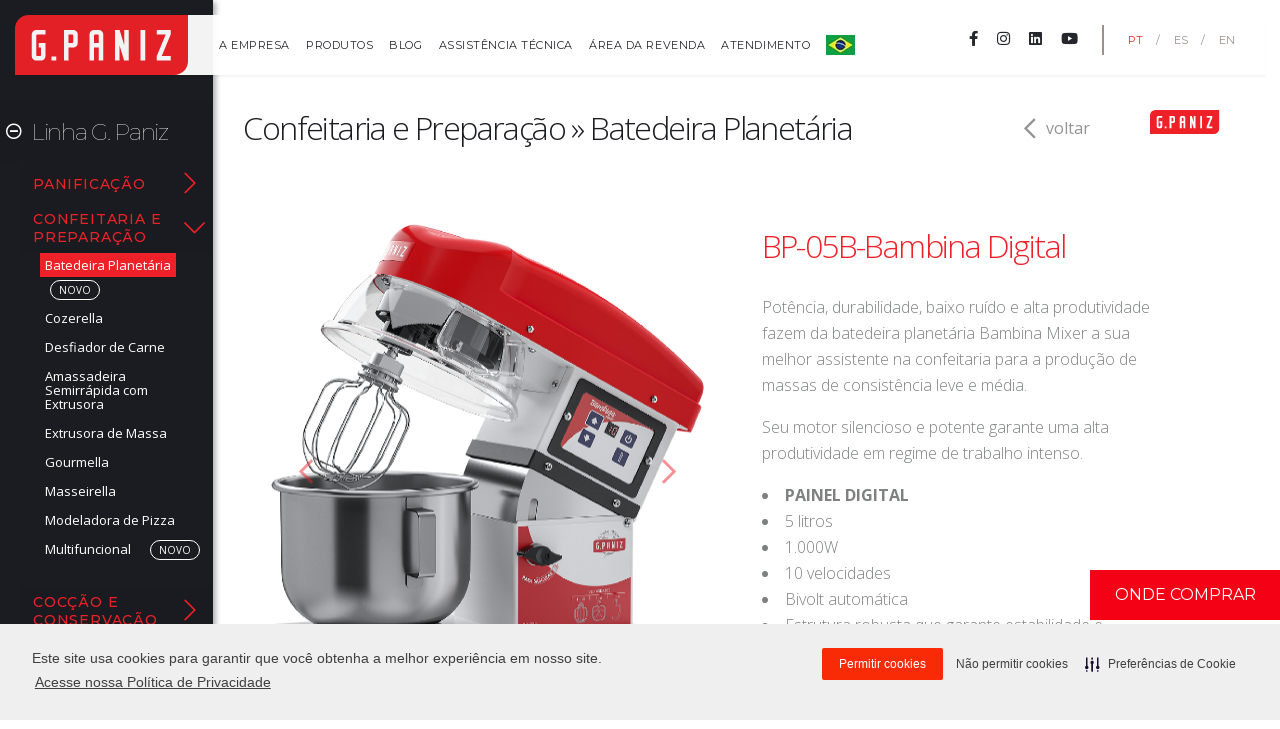

--- FILE ---
content_type: text/html
request_url: https://gpaniz.com.br/produto/bp-05b-bambina-digital/
body_size: 17970
content:


<!doctype html>
<html lang="pt">

<head>
  <title>Batedeira Planetária G. Paniz BP-05B-Bambina Digital</title>
  <meta charset="utf-8">
  <meta http-equiv="content-language" content="pt">
  <meta name="Description" content="Pot&#234;ncia, durabilidade, baixo ru&#237;do e alta produtividade fazem da batedeira planet&#225;ria Bambina Mixer a sua melhor assistente na confeitaria para a produ&#231;&#227;o de massas de consist&#234;ncia leve e m&#233;dia. Seu motor silencioso e po">
  <meta name="viewport" content="width=device-width,initial-scale=1,maximum-scale=2">
  <meta name="format-detection" content="telephone=no">
  <meta property="og:url" content="http://gpaniz.com.br/produto/bp-05b-bambina-digital/" />
  <meta property="og:title" content="Batedeira Planet&#225;ria BP-05B-Bambina Digital" />
  <meta property="og:description" content="Pot&#234;ncia, durabilidade, baixo ru&#237;do e alta produtividade fazem da batedeira planet&#225;ria Bambina Mixer a sua melhor assistente na confeitaria para a produ&#231;&#227;o de massas de consist&#234;ncia leve e m&#233;dia. Seu motor silencioso e po" />
  <meta property="og:image" content="" />
  <meta property="og:image:width" content="882" />
  <meta property="og:image:height" content="1059" />
  <link rel="stylesheet" href="https://stackpath.bootstrapcdn.com/bootstrap/4.1.3/css/bootstrap.min.css" integrity="sha384-MCw98/SFnGE8fJT3GXwEOngsV7Zt27NXFoaoApmYm81iuXoPkFOJwJ8ERdknLPMO" crossorigin="anonymous">
<script src="https://kit.fontawesome.com/c38cdd2735.js" integrity="sha384-32q6IEYXgxYZRTz4KJEPVjZtHY1UbnkegaC1eh6iF0gNcSxw0po9mPOaQr/sr0Bt" crossorigin="anonymous"></script>
<link rel='stylesheet' type='text/css' href='https://cdn-prod.securiti.ai/consent/cookie-consent.css' />

  <link rel="stylesheet" type="text/css" href="/include/style.css?owl.carousel,produto-detalhe,v3">
  <link rel="icon" type="image/png" href="/_images/favicon.png">
<link href="https://fonts.googleapis.com/css?family=Montserrat:100,400,500,700|Open+Sans:300,400,700" rel="stylesheet"><!-- Global site tag (gtag.js) - Google Analytics -->
<script async src="https://www.googletagmanager.com/gtag/js?id=G-EZBQTYVZ2F"></script>
<script>
  window.dataLayer = window.dataLayer || [];
  function gtag(){dataLayer.push(arguments);}
  gtag('js', new Date());
  gtag('config', 'G-EZBQTYVZ2F');
</script>

<!-- Google Tag Manager -->
<script>(function(w,d,s,l,i){w[l]=w[l]||[];w[l].push({'gtm.start':
new Date().getTime(),event:'gtm.js'});var f=d.getElementsByTagName(s)[0],
j=d.createElement(s),dl=l!='dataLayer'?'&l='+l:'';j.async=true;j.src=
'https://www.googletagmanager.com/gtm.js?id='+i+dl;f.parentNode.insertBefore(j,f);
})(window,document,'script','dataLayer','GTM-NNKMB4WR');</script>
<!-- End Google Tag Manager -->
<!-- Facebook Pixel Code -->
<script>
  !function(f,b,e,v,n,t,s)
  {if(f.fbq)return;n=f.fbq=function(){n.callMethod?
  n.callMethod.apply(n,arguments):n.queue.push(arguments)};
  if(!f._fbq)f._fbq=n;n.push=n;n.loaded=!0;n.version='2.0';
  n.queue=[];t=b.createElement(e);t.async=!0;
  t.src=v;s=b.getElementsByTagName(e)[0];
  s.parentNode.insertBefore(t,s)}(window, document,'script',
  'https://connect.facebook.net/en_US/fbevents.js');
  fbq('init', '380447036361095');
  fbq('track', 'PageView');
</script>
<noscript>
  <img height="1" width="1" style="display:none"
  src="https://www.facebook.com/tr?id=380447036361095&ev=PageView&noscript=1"/>
</noscript>
<!-- End Facebook Pixel Code -->


<script>
  (g=>{var h,a,k,p="The Google Maps JavaScript API",c="google",l="importLibrary",q="__ib__",m=document,b=window;b=b[c]||(b[c]={});var d=b.maps||(b.maps={}),r=new Set,e=new URLSearchParams,u=()=>h||(h=new Promise(async(f,n)=>{await (a=m.createElement("script"));e.set("libraries",[...r]+"");for(k in g)e.set(k.replace(/[A-Z]/g,t=>"_"+t[0].toLowerCase()),g[k]);e.set("callback",c+".maps."+q);a.src=`https://maps.${c}apis.com/maps/api/js?`+e;d[q]=f;a.onerror=()=>h=n(Error(p+" could not load."));a.nonce=m.querySelector("script[nonce]")?.nonce||"";m.head.append(a)}));d[l]?console.warn(p+" only loads once. Ignoring:",g):d[l]=(f,...n)=>r.add(f)&&u().then(()=>d[l](f,...n))})({
    key: "AIzaSyBKIdlYu3xdnIzail23t07FIB0uKwbKIiA", v: "quarterly" , language: 'pt-BR', region: 'BR'
  });
</script>

</head>

<body>

  
<!-- Google Tag Manager (noscript) -->
<noscript><iframe src=https://www.googletagmanager.com/ns.html?id=GTM-NNKMB4WR height="0" width="0" style="display:none;visibility:hidden"></iframe></noscript>
<!-- End Google Tag Manager (noscript) -->

<script>
  (function () {
    var s = document.createElement('script');
    s.src = 'https://cdn-prod.securiti.ai/consent/cookie-consent-sdk.js';
    s.setAttribute('data-tenant-uuid', '56e89b5e-bb9b-4ca3-bf5c-e2a68a11203e');
    s.setAttribute('data-domain-uuid', 'a21e1c11-7c50-41eb-bd2c-48252754310d');
    s.setAttribute('data-backend-url', 'https://app.securiti.ai');
    s.defer = true;
    var parent_node = document.head || document.body;
    parent_node.appendChild(s);
    s.addEventListener('load', function() { window.initCmp(); });
  })()
</script>

<!-- Divs usadas para checar, com precisão, qual a versão está sendo visualizada pelo usuário e carregar elementos de acordo -->
<div class="device-xs d-block d-sm-none"></div>
<div class="device-sm d-none d-sm-block d-md-none"></div>
<div class="device-md d-none d-md-block d-lg-none"></div>
<div class="device-lg d-none d-lg-block d-xl-none"></div>
<div class="device-xl d-none d-xl-block"></div>

<div class="container-fluid">
  <header>
    <nav class="navbar navbar-expand-xl">
      <a class="navbar-brand" href="/home/" title="Ir para a página inicial">
        <img src="/_images/geral/logo-gpaniz.svg" alt="Logo G.Paniz" class="img-fluid" width="173" height="60">
      </a>
      <button class="navbar-toggler collapsed" type="button" data-toggle="collapse" data-target="#menu-principal" aria-controls="menu-principal" aria-expanded="false" aria-label="Toggle navigation">
        <i class="fal fa-times close"></i>
        <span class="navbar-toggler-icon">
          <i class="far fa-bars"></i>
        </span>
      </button>

      <div class="collapse navbar-collapse" id="menu-principal">

        <div class="redes-e-linguas d-sm-none">
          <div>
            <a href="/home/" class="ativo">
              <p>PT</p>
            </a>
            <p class="separador-lingua">/</p>
            <a href="/es/">
              <p>ES</p>
            </a>
            <p class="separador-lingua">/</p>
            <a href="/en/">
              <p>EN</p>
            </a>
            <a href="https://www.facebook.com/gpaniz.equipamentos/" target="_blank" rel="noreferrer" title="Facebook"><i class="fab fa-facebook-f"></i></a>
            <a href="https://www.instagram.com/grupogpaniz/" target="_blank" rel="noreferrer" title="Instagram"><i class="fab fa-instagram"></i></a>
            <a href="https://www.linkedin.com/company/g-paniz-equipamentos" target="_blank" rel="noreferrer" title="Linkedin"><i class="fab fa-linkedin"></i></a>
            <a href="https://www.youtube.com/channel/UCgNU44JhkgLpyMu39jp0ncA" target="_blank" rel="noreferrer" title="YouTube"><i class="fab fa-youtube"></i></a>
          </div>
        </div>

        <ul class="navbar-nav mr-auto">
          <li class="nav-item">
            <a class="nav-link" href="/a-empresa/">A Empresa</a>
          </li>
          <li id="Produtos-Mobile" class="nav-item d-xl-none">
            <a class="nav-link" href="#">Produtos</a>

            <div class="accordion" id="accordion-linhas">
              
                <div class="card card-linha">
                  <div class="card-header" id="cabecalho-linha-1">
                    <button class="btn btn-link" type="button" data-toggle="collapse" data-target="#collapse-linha-1" aria-expanded="true" aria-controls="collapse-linha-1">
                      <i class="far fa-plus-circle"></i>
                      <h2>Linha G. Paniz</h2>
                    </button>
                  </div>
                  <div id="collapse-linha-1" class="collapse" aria-labelledby="cabecalho-linha-1" data-parent="#accordion-linhas">
                    <div class="card-body">
                      <div class="accordion linha-1 accordion-categorias" id="accordion-linha-1">
                        
                          <div class="card">
                            <div class="card-header" id="cabecalho-linha-1-aplicacao-1">
                              <button class="btn btn-link" type="button" data-toggle="collapse" data-target="#collapse-linha-1-aplicacao-1" aria-expanded="true" aria-controls="collapse-linha-1-aplicacao-1">
                                <h3>Panificação</h3>
                                <i class="fal fa-chevron-right"></i>
                              </button>
                            </div>
                            <div id="collapse-linha-1-aplicacao-1" class="collapse" aria-labelledby="cabecalho-linha-1-aplicacao-1" data-parent="#accordion-linha-1">
                              <div class="card-body">
                                <ul>
                                  
                                    <li><a href="/produtos/gpaniz/panificacao/amassadeira-espiral/" class="link-subcategoria">Amassadeira Espiral</a></li>
                                  
                                    <li><a href="/produtos/gpaniz/panificacao/amassadeira-rapida/" class="link-subcategoria">Amassadeira Rápida</a></li>
                                  
                                    <li><a href="/produtos/gpaniz/panificacao/amassadeira-semirrapida/" class="link-subcategoria">Amassadeira Semirrápida</a></li>
                                  
                                    <li><a href="/produtos/gpaniz/panificacao/cilindro-laminador/" class="link-subcategoria">Cilindro Laminador</a></li>
                                  
                                    <li><a href="/produtos/gpaniz/panificacao/cilindro-laminador-de-mesa/" class="link-subcategoria">Cilindro Laminador de Mesa</a></li>
                                  
                                    <li><a href="/produtos/gpaniz/panificacao/cilindro-sovador/" class="link-subcategoria">Cilindro Sovador</a></li>
                                  
                                    <li><a href="/produtos/gpaniz/panificacao/cilindro-sovador-semiautomatico/" class="link-subcategoria">Cilindro Sovador Semiautomático</a></li>
                                  
                                    <li><a href="/produtos/gpaniz/panificacao/divisora-de-massa/" class="link-subcategoria">Divisora de Massa</a></li>
                                  
                                    <li><a href="/produtos/gpaniz/panificacao/fatiadeira-de-pao/" class="link-subcategoria">Fatiadeira de Pão</a></li>
                                  
                                    <li><a href="/produtos/gpaniz/panificacao/forno-conveccao-35x35/" class="link-subcategoria">Forno convecção 35x35</a></li>
                                  
                                    <li><a href="/produtos/gpaniz/panificacao/forno-conveccao-rotativo/" class="link-subcategoria">Forno Convecção Rotativo</a></li>
                                  
                                    <li><a href="/produtos/gpaniz/panificacao/forno-lastro-para-pizza/" class="link-subcategoria">Forno Lastro para Pizza</a></li>
                                  
                                    <li><a href="/produtos/gpaniz/panificacao/forno-turbo-a-gas/" class="link-subcategoria">Forno Turbo a Gás</a></li>
                                  
                                    <li><a href="/produtos/gpaniz/panificacao/forno-turbo-eletrico/" class="link-subcategoria">Forno Turbo Elétrico</a></li>
                                  
                                    <li><a href="/produtos/gpaniz/panificacao/modeladora-de-pao/" class="link-subcategoria">Modeladora de Pão</a></li>
                                  
                                    <li><a href="/produtos/gpaniz/panificacao/moinho-de-farinha-de-pao/" class="link-subcategoria">Moinho de Farinha de Pão</a></li>
                                  
                                </ul>
                              </div>
                            </div>
                          </div>
                        
                          <div class="card">
                            <div class="card-header" id="cabecalho-linha-1-aplicacao-2">
                              <button class="btn btn-link" type="button" data-toggle="collapse" data-target="#collapse-linha-1-aplicacao-2" aria-expanded="true" aria-controls="collapse-linha-1-aplicacao-2">
                                <h3>Confeitaria e Preparação</h3>
                                <i class="fal fa-chevron-right"></i>
                              </button>
                            </div>
                            <div id="collapse-linha-1-aplicacao-2" class="collapse" aria-labelledby="cabecalho-linha-1-aplicacao-2" data-parent="#accordion-linha-1">
                              <div class="card-body">
                                <ul>
                                  
                                    <li><a href="/produtos/gpaniz/confeitaria-e-peparacao/batedeira-planetaria/" class="link-subcategoria">Batedeira Planetária</a></li>
                                  
                                    <li><a href="/produtos/gpaniz/confeitaria-e-peparacao/cozerella/" class="link-subcategoria">Cozerella</a></li>
                                  
                                    <li><a href="/produtos/gpaniz/confeitaria-e-peparacao/desfiador-de-carne/" class="link-subcategoria">Desfiador de Carne</a></li>
                                  
                                    <li><a href="/produtos/gpaniz/confeitaria-e-peparacao/amassadeira-semirrapida-com-extrusora/" class="link-subcategoria">Amassadeira Semirrápida com Extrusora</a></li>
                                  
                                    <li><a href="/produtos/gpaniz/confeitaria-e-peparacao/extrusora-de-massa/" class="link-subcategoria">Extrusora de Massa</a></li>
                                  
                                    <li><a href="/produtos/gpaniz/confeitaria-e-peparacao/gourmella/" class="link-subcategoria">Gourmella</a></li>
                                  
                                    <li><a href="/produtos/gpaniz/confeitaria-e-peparacao/masseirella/" class="link-subcategoria">Masseirella</a></li>
                                  
                                    <li><a href="/produtos/gpaniz/confeitaria-e-peparacao/modeladora de pizza/" class="link-subcategoria">Modeladora de Pizza</a></li>
                                  
                                    <li><a href="/produtos/gpaniz/confeitaria-e-peparacao/multifuncional/" class="link-subcategoria">Multifuncional</a></li>
                                  
                                </ul>
                              </div>
                            </div>
                          </div>
                        
                          <div class="card">
                            <div class="card-header" id="cabecalho-linha-1-aplicacao-3">
                              <button class="btn btn-link" type="button" data-toggle="collapse" data-target="#collapse-linha-1-aplicacao-3" aria-expanded="true" aria-controls="collapse-linha-1-aplicacao-3">
                                <h3>Cocção e Conservação</h3>
                                <i class="fal fa-chevron-right"></i>
                              </button>
                            </div>
                            <div id="collapse-linha-1-aplicacao-3" class="collapse" aria-labelledby="cabecalho-linha-1-aplicacao-3" data-parent="#accordion-linha-1">
                              <div class="card-body">
                                <ul>
                                  
                                    <li><a href="/produtos/gpaniz/coccao-e-conservacao/assador-rotativo-vertical/" class="link-subcategoria">Assador Rotativo Vertical</a></li>
                                  
                                </ul>
                              </div>
                            </div>
                          </div>
                        
                          <div class="card">
                            <div class="card-header" id="cabecalho-linha-1-aplicacao-4">
                              <button class="btn btn-link" type="button" data-toggle="collapse" data-target="#collapse-linha-1-aplicacao-4" aria-expanded="true" aria-controls="collapse-linha-1-aplicacao-4">
                                <h3>Açougue</h3>
                                <i class="fal fa-chevron-right"></i>
                              </button>
                            </div>
                            <div id="collapse-linha-1-aplicacao-4" class="collapse" aria-labelledby="cabecalho-linha-1-aplicacao-4" data-parent="#accordion-linha-1">
                              <div class="card-body">
                                <ul>
                                  
                                    <li><a href="/produtos/gpaniz/acougue/amaciador-de-carne/" class="link-subcategoria">Amaciador de Carne</a></li>
                                  
                                    <li><a href="/produtos/gpaniz/acougue/moedor-de-carne/" class="link-subcategoria">Moedor de Carne</a></li>
                                  
                                    <li><a href="/produtos/gpaniz/acougue/serra-fita/" class="link-subcategoria">Serra Fita</a></li>
                                  
                                </ul>
                              </div>
                            </div>
                          </div>
                        
                          <div class="card">
                            <div class="card-header" id="cabecalho-linha-1-aplicacao-5">
                              <button class="btn btn-link" type="button" data-toggle="collapse" data-target="#collapse-linha-1-aplicacao-5" aria-expanded="true" aria-controls="collapse-linha-1-aplicacao-5">
                                <h3>Refrigeração</h3>
                                <i class="fal fa-chevron-right"></i>
                              </button>
                            </div>
                            <div id="collapse-linha-1-aplicacao-5" class="collapse" aria-labelledby="cabecalho-linha-1-aplicacao-5" data-parent="#accordion-linha-1">
                              <div class="card-body">
                                <ul>
                                  
                                    <li><a href="/produtos/gpaniz/refrigeracao/camara-climatica/" class="link-subcategoria">Câmara Climática</a></li>
                                  
                                    <li><a href="/produtos/gpaniz/refrigeracao/estufa-de-fermentacao/" class="link-subcategoria">Estufa de Fermentação</a></li>
                                  
                                    <li><a href="/produtos/gpaniz/refrigeracao/resfriador-de-agua/" class="link-subcategoria">Resfriador de Água</a></li>
                                  
                                </ul>
                              </div>
                            </div>
                          </div>
                        
                      </div>
                    </div>
                  </div>
                </div>
              
                <div class="card card-linha">
                  <div class="card-header" id="cabecalho-linha-2">
                    <button class="btn btn-link" type="button" data-toggle="collapse" data-target="#collapse-linha-2" aria-expanded="true" aria-controls="collapse-linha-2">
                      <i class="far fa-plus-circle"></i>
                      <h2>Linha Gastromaq</h2>
                    </button>
                  </div>
                  <div id="collapse-linha-2" class="collapse" aria-labelledby="cabecalho-linha-2" data-parent="#accordion-linhas">
                    <div class="card-body">
                      <div class="accordion linha-2 accordion-categorias" id="accordion-linha-1">
                        
                          <div class="card">
                            <div class="card-header" id="cabecalho-linha-2-aplicacao-1">
                              <button class="btn btn-link" type="button" data-toggle="collapse" data-target="#collapse-linha-2-aplicacao-1" aria-expanded="true" aria-controls="collapse-linha-2-aplicacao-1">
                                <h3>Panificação</h3>
                                <i class="fal fa-chevron-right"></i>
                              </button>
                            </div>
                            <div id="collapse-linha-2-aplicacao-1" class="collapse" aria-labelledby="cabecalho-linha-2-aplicacao-1" data-parent="#accordion-linha-1">
                              <div class="card-body">
                                <ul>
                                  
                                    <li><a href="/produtos/gastromaq/panificacao/amassadeira-espiral/" class="link-subcategoria">Amassadeira Espiral</a></li>
                                  
                                    <li><a href="/produtos/gastromaq/panificacao/amassadeira-rapida/" class="link-subcategoria">Amassadeira Rápida</a></li>
                                  
                                    <li><a href="/produtos/gastromaq/panificacao/amassadeira-semirrapida/" class="link-subcategoria">Amassadeira Semirrápida</a></li>
                                  
                                    <li><a href="/produtos/gastromaq/panificacao/cilindro-laminador-com-pedestal/" class="link-subcategoria">Cilindro Laminador com Pedestal</a></li>
                                  
                                    <li><a href="/produtos/gastromaq/panificacao/cilindro-laminador-de-mesa/" class="link-subcategoria">Cilindro Laminador de Mesa</a></li>
                                  
                                    <li><a href="/produtos/gastromaq/panificacao/forno-conveccao-35x35/" class="link-subcategoria">Forno convecção 35x35</a></li>
                                  
                                    <li><a href="/produtos/gastromaq/panificacao/forno-lastro-eletrico-com-porta-basculante/" class="link-subcategoria">Forno Lastro Elétrico com Porta Basculante</a></li>
                                  
                                    <li><a href="/produtos/gastromaq/panificacao/forno-lastro-eletrico-com-porta-guilhotina/" class="link-subcategoria">Forno Lastro Elétrico com Porta Guilhotina</a></li>
                                  
                                    <li><a href="/produtos/gastromaq/panificacao/forno-lastro-gas-porta-basculante/" class="link-subcategoria">Forno Lastro Gás Porta Basculante</a></li>
                                  
                                    <li><a href="/produtos/gastromaq/panificacao/forno-lastro-gas-porta-guilhotina/" class="link-subcategoria">Forno Lastro Gás Porta Guilhotina</a></li>
                                  
                                    <li><a href="/produtos/gastromaq/panificacao/forno-turbo-eletrico/" class="link-subcategoria">Forno Turbo Elétrico</a></li>
                                  
                                    <li><a href="/produtos/gastromaq/panificacao/forno-turbo-gas/" class="link-subcategoria">Forno Turbo Gás</a></li>
                                  
                                </ul>
                              </div>
                            </div>
                          </div>
                        
                          <div class="card">
                            <div class="card-header" id="cabecalho-linha-2-aplicacao-2">
                              <button class="btn btn-link" type="button" data-toggle="collapse" data-target="#collapse-linha-2-aplicacao-2" aria-expanded="true" aria-controls="collapse-linha-2-aplicacao-2">
                                <h3>Confeitaria e Preparação</h3>
                                <i class="fal fa-chevron-right"></i>
                              </button>
                            </div>
                            <div id="collapse-linha-2-aplicacao-2" class="collapse" aria-labelledby="cabecalho-linha-2-aplicacao-2" data-parent="#accordion-linha-1">
                              <div class="card-body">
                                <ul>
                                  
                                    <li><a href="/produtos/gastromaq/confeitaria-e-peparacao/batedeira-planetaria/" class="link-subcategoria">Batedeira Planetária</a></li>
                                  
                                    <li><a href="/produtos/gastromaq/confeitaria-e-peparacao/extrusora-de-massa/" class="link-subcategoria">Extrusora de Massa</a></li>
                                  
                                    <li><a href="/produtos/gastromaq/confeitaria-e-peparacao/maquina-de-cozimento-e-misturadora/" class="link-subcategoria">Máquina de Cozimento e Misturadora</a></li>
                                  
                                    <li><a href="/produtos/gastromaq/confeitaria-e-peparacao/preparador-de-alimentos/" class="link-subcategoria">Preparador de Alimentos</a></li>
                                  
                                </ul>
                              </div>
                            </div>
                          </div>
                        
                          <div class="card">
                            <div class="card-header" id="cabecalho-linha-2-aplicacao-3">
                              <button class="btn btn-link" type="button" data-toggle="collapse" data-target="#collapse-linha-2-aplicacao-3" aria-expanded="true" aria-controls="collapse-linha-2-aplicacao-3">
                                <h3>Cocção e Conservação</h3>
                                <i class="fal fa-chevron-right"></i>
                              </button>
                            </div>
                            <div id="collapse-linha-2-aplicacao-3" class="collapse" aria-labelledby="cabecalho-linha-2-aplicacao-3" data-parent="#accordion-linha-1">
                              <div class="card-body">
                                <ul>
                                  
                                    <li><a href="/produtos/gastromaq/coccao-e-conservacao/assador-a-gas-de-frango/" class="link-subcategoria">Assador a Gás de Frango</a></li>
                                  
                                    <li><a href="/produtos/gastromaq/coccao-e-conservacao/assador-eletrico-de-frango/" class="link-subcategoria">Assador Elétrico de Frango</a></li>
                                  
                                    <li><a href="/produtos/gastromaq/coccao-e-conservacao/balcao-termico-de-mesa-standard/" class="link-subcategoria">Balcão Térmico de Mesa Standard</a></li>
                                  
                                    <li><a href="/produtos/gastromaq/coccao-e-conservacao/balcao-termico-de-mesa-super-luxo/" class="link-subcategoria">Balcão Térmico de Mesa Super Luxo</a></li>
                                  
                                    <li><a href="/produtos/gastromaq/coccao-e-conservacao/balcao-termico-duplo/" class="link-subcategoria">Balcão Térmico Duplo</a></li>
                                  
                                    <li><a href="/produtos/gastromaq/coccao-e-conservacao/balcao-termico-fly/" class="link-subcategoria">Balcão Térmico Fly</a></li>
                                  
                                    <li><a href="/produtos/gastromaq/coccao-e-conservacao/balcao-termico-granito-fly/" class="link-subcategoria">Balcão Térmico Granito Fly</a></li>
                                  
                                    <li><a href="/produtos/gastromaq/coccao-e-conservacao/balcao-termico-standard/" class="link-subcategoria">Balcão Térmico Standard</a></li>
                                  
                                    <li><a href="/produtos/gastromaq/coccao-e-conservacao/balcao-termico-super-luxo/" class="link-subcategoria">Balcão Térmico Super Luxo</a></li>
                                  
                                    <li><a href="/produtos/gastromaq/coccao-e-conservacao/fogao-industrial/" class="link-subcategoria">Fogão Industrial</a></li>
                                  
                                    <li><a href="/produtos/gastromaq/coccao-e-conservacao/fogao-industrial-classic-inox/" class="link-subcategoria">Fogão Industrial Classic Inox</a></li>
                                  
                                    <li><a href="/produtos/gastromaq/coccao-e-conservacao/forno-para-fogao/" class="link-subcategoria">Forno para Fogão</a></li>
                                  
                                </ul>
                              </div>
                            </div>
                          </div>
                        
                      </div>
                    </div>
                  </div>
                </div>
              
            </div>

          </li>
          <li id="Produtos" class="nav-item d-none d-xl-inline-block">
            <a class="nav-link dropdown-toggle" href="#">Produtos</a>
            <div class="submenu-produtos">
              <div class="cabecalho">
                
                  <a data-linha="1" href="#" class="ativo">Linha G. Paniz</a>
                
                  <a data-linha="2" href="#">Linha Gastromaq</a>
                
              </div>
              
                <div id="Produtos1" class="conteudo-menu conteudo-menu-1">
                  <div class="container px-xl-0">
                    <div class="row">
                      
                        <div class="col-xl-4">
                          <h2>Panificação</h2>
                          <ul>
                            
                              <li><a href="/produtos/gpaniz/panificacao/amassadeira-espiral/" class="link-produto">Amassadeira Espiral</a></li>
                            
                              <li><a href="/produtos/gpaniz/panificacao/amassadeira-rapida/" class="link-produto">Amassadeira Rápida</a></li>
                            
                              <li><a href="/produtos/gpaniz/panificacao/amassadeira-semirrapida/" class="link-produto">Amassadeira Semirrápida</a></li>
                            
                              <li><a href="/produtos/gpaniz/panificacao/cilindro-laminador/" class="link-produto">Cilindro Laminador</a></li>
                            
                              <li><a href="/produtos/gpaniz/panificacao/cilindro-laminador-de-mesa/" class="link-produto">Cilindro Laminador de Mesa</a></li>
                            
                              <li><a href="/produtos/gpaniz/panificacao/cilindro-sovador/" class="link-produto">Cilindro Sovador</a></li>
                            
                              <li><a href="/produtos/gpaniz/panificacao/cilindro-sovador-semiautomatico/" class="link-produto">Cilindro Sovador Semiautomático</a></li>
                            
                              <li><a href="/produtos/gpaniz/panificacao/divisora-de-massa/" class="link-produto">Divisora de Massa</a></li>
                            
                              <li><a href="/produtos/gpaniz/panificacao/fatiadeira-de-pao/" class="link-produto">Fatiadeira de Pão</a></li>
                            
                              <li><a href="/produtos/gpaniz/panificacao/forno-conveccao-35x35/" class="link-produto">Forno convecção 35x35</a></li>
                            
                              <li><a href="/produtos/gpaniz/panificacao/forno-conveccao-rotativo/" class="link-produto">Forno Convecção Rotativo</a></li>
                            
                              <li><a href="/produtos/gpaniz/panificacao/forno-lastro-para-pizza/" class="link-produto">Forno Lastro para Pizza</a></li>
                            
                              <li><a href="/produtos/gpaniz/panificacao/forno-turbo-a-gas/" class="link-produto">Forno Turbo a Gás</a></li>
                            
                              <li><a href="/produtos/gpaniz/panificacao/forno-turbo-eletrico/" class="link-produto">Forno Turbo Elétrico</a></li>
                            
                              <li><a href="/produtos/gpaniz/panificacao/modeladora-de-pao/" class="link-produto">Modeladora de Pão</a></li>
                            
                              <li><a href="/produtos/gpaniz/panificacao/moinho-de-farinha-de-pao/" class="link-produto">Moinho de Farinha de Pão</a></li>
                            
                          </ul>
                        </div>
                      
                        <div class="col-xl-4">
                          <h2>Confeitaria e Preparação</h2>
                          <ul>
                            
                              <li><a href="/produtos/gpaniz/confeitaria-e-peparacao/batedeira-planetaria/" class="link-produto">Batedeira Planetária</a></li>
                            
                              <li><a href="/produtos/gpaniz/confeitaria-e-peparacao/cozerella/" class="link-produto">Cozerella</a></li>
                            
                              <li><a href="/produtos/gpaniz/confeitaria-e-peparacao/desfiador-de-carne/" class="link-produto">Desfiador de Carne</a></li>
                            
                              <li><a href="/produtos/gpaniz/confeitaria-e-peparacao/amassadeira-semirrapida-com-extrusora/" class="link-produto">Amassadeira Semirrápida com Extrusora</a></li>
                            
                              <li><a href="/produtos/gpaniz/confeitaria-e-peparacao/extrusora-de-massa/" class="link-produto">Extrusora de Massa</a></li>
                            
                              <li><a href="/produtos/gpaniz/confeitaria-e-peparacao/gourmella/" class="link-produto">Gourmella</a></li>
                            
                              <li><a href="/produtos/gpaniz/confeitaria-e-peparacao/masseirella/" class="link-produto">Masseirella</a></li>
                            
                              <li><a href="/produtos/gpaniz/confeitaria-e-peparacao/modeladora de pizza/" class="link-produto">Modeladora de Pizza</a></li>
                            
                              <li><a href="/produtos/gpaniz/confeitaria-e-peparacao/multifuncional/" class="link-produto">Multifuncional</a></li>
                            
                          </ul>
                        </div>
                      
                        <div class="col-xl-4">
                          <h2>Cocção e Conservação</h2>
                          <ul>
                            
                              <li><a href="/produtos/gpaniz/coccao-e-conservacao/assador-rotativo-vertical/" class="link-produto">Assador Rotativo Vertical</a></li>
                            
                          </ul>
                        </div>
                      
                        <div class="col-xl-4">
                          <h2>Açougue</h2>
                          <ul>
                            
                              <li><a href="/produtos/gpaniz/acougue/amaciador-de-carne/" class="link-produto">Amaciador de Carne</a></li>
                            
                              <li><a href="/produtos/gpaniz/acougue/moedor-de-carne/" class="link-produto">Moedor de Carne</a></li>
                            
                              <li><a href="/produtos/gpaniz/acougue/serra-fita/" class="link-produto">Serra Fita</a></li>
                            
                          </ul>
                        </div>
                      
                        <div class="col-xl-4">
                          <h2>Refrigeração</h2>
                          <ul>
                            
                              <li><a href="/produtos/gpaniz/refrigeracao/camara-climatica/" class="link-produto">Câmara Climática</a></li>
                            
                              <li><a href="/produtos/gpaniz/refrigeracao/estufa-de-fermentacao/" class="link-produto">Estufa de Fermentação</a></li>
                            
                              <li><a href="/produtos/gpaniz/refrigeracao/resfriador-de-agua/" class="link-produto">Resfriador de Água</a></li>
                            
                          </ul>
                        </div>
                      
                    </div>
                  </div>
                </div>
              
                <div id="Produtos2" class="conteudo-menu conteudo-menu-2 d-none">
                  <div class="container px-xl-0">
                    <div class="row">
                      
                        <div class="col-xl-4">
                          <h2>Panificação</h2>
                          <ul>
                            
                              <li><a href="/produtos/gastromaq/panificacao/amassadeira-espiral/" class="link-produto">Amassadeira Espiral</a></li>
                            
                              <li><a href="/produtos/gastromaq/panificacao/amassadeira-rapida/" class="link-produto">Amassadeira Rápida</a></li>
                            
                              <li><a href="/produtos/gastromaq/panificacao/amassadeira-semirrapida/" class="link-produto">Amassadeira Semirrápida</a></li>
                            
                              <li><a href="/produtos/gastromaq/panificacao/cilindro-laminador-com-pedestal/" class="link-produto">Cilindro Laminador com Pedestal</a></li>
                            
                              <li><a href="/produtos/gastromaq/panificacao/cilindro-laminador-de-mesa/" class="link-produto">Cilindro Laminador de Mesa</a></li>
                            
                              <li><a href="/produtos/gastromaq/panificacao/forno-conveccao-35x35/" class="link-produto">Forno convecção 35x35</a></li>
                            
                              <li><a href="/produtos/gastromaq/panificacao/forno-lastro-eletrico-com-porta-basculante/" class="link-produto">Forno Lastro Elétrico com Porta Basculante</a></li>
                            
                              <li><a href="/produtos/gastromaq/panificacao/forno-lastro-eletrico-com-porta-guilhotina/" class="link-produto">Forno Lastro Elétrico com Porta Guilhotina</a></li>
                            
                              <li><a href="/produtos/gastromaq/panificacao/forno-lastro-gas-porta-basculante/" class="link-produto">Forno Lastro Gás Porta Basculante</a></li>
                            
                              <li><a href="/produtos/gastromaq/panificacao/forno-lastro-gas-porta-guilhotina/" class="link-produto">Forno Lastro Gás Porta Guilhotina</a></li>
                            
                              <li><a href="/produtos/gastromaq/panificacao/forno-turbo-eletrico/" class="link-produto">Forno Turbo Elétrico</a></li>
                            
                              <li><a href="/produtos/gastromaq/panificacao/forno-turbo-gas/" class="link-produto">Forno Turbo Gás</a></li>
                            
                          </ul>
                        </div>
                      
                        <div class="col-xl-4">
                          <h2>Confeitaria e Preparação</h2>
                          <ul>
                            
                              <li><a href="/produtos/gastromaq/confeitaria-e-peparacao/batedeira-planetaria/" class="link-produto">Batedeira Planetária</a></li>
                            
                              <li><a href="/produtos/gastromaq/confeitaria-e-peparacao/extrusora-de-massa/" class="link-produto">Extrusora de Massa</a></li>
                            
                              <li><a href="/produtos/gastromaq/confeitaria-e-peparacao/maquina-de-cozimento-e-misturadora/" class="link-produto">Máquina de Cozimento e Misturadora</a></li>
                            
                              <li><a href="/produtos/gastromaq/confeitaria-e-peparacao/preparador-de-alimentos/" class="link-produto">Preparador de Alimentos</a></li>
                            
                          </ul>
                        </div>
                      
                        <div class="col-xl-4">
                          <h2>Cocção e Conservação</h2>
                          <ul>
                            
                              <li><a href="/produtos/gastromaq/coccao-e-conservacao/assador-a-gas-de-frango/" class="link-produto">Assador a Gás de Frango</a></li>
                            
                              <li><a href="/produtos/gastromaq/coccao-e-conservacao/assador-eletrico-de-frango/" class="link-produto">Assador Elétrico de Frango</a></li>
                            
                              <li><a href="/produtos/gastromaq/coccao-e-conservacao/balcao-termico-de-mesa-standard/" class="link-produto">Balcão Térmico de Mesa Standard</a></li>
                            
                              <li><a href="/produtos/gastromaq/coccao-e-conservacao/balcao-termico-de-mesa-super-luxo/" class="link-produto">Balcão Térmico de Mesa Super Luxo</a></li>
                            
                              <li><a href="/produtos/gastromaq/coccao-e-conservacao/balcao-termico-duplo/" class="link-produto">Balcão Térmico Duplo</a></li>
                            
                              <li><a href="/produtos/gastromaq/coccao-e-conservacao/balcao-termico-fly/" class="link-produto">Balcão Térmico Fly</a></li>
                            
                              <li><a href="/produtos/gastromaq/coccao-e-conservacao/balcao-termico-granito-fly/" class="link-produto">Balcão Térmico Granito Fly</a></li>
                            
                              <li><a href="/produtos/gastromaq/coccao-e-conservacao/balcao-termico-standard/" class="link-produto">Balcão Térmico Standard</a></li>
                            
                              <li><a href="/produtos/gastromaq/coccao-e-conservacao/balcao-termico-super-luxo/" class="link-produto">Balcão Térmico Super Luxo</a></li>
                            
                              <li><a href="/produtos/gastromaq/coccao-e-conservacao/fogao-industrial/" class="link-produto">Fogão Industrial</a></li>
                            
                              <li><a href="/produtos/gastromaq/coccao-e-conservacao/fogao-industrial-classic-inox/" class="link-produto">Fogão Industrial Classic Inox</a></li>
                            
                              <li><a href="/produtos/gastromaq/coccao-e-conservacao/forno-para-fogao/" class="link-produto">Forno para Fogão</a></li>
                            
                          </ul>
                        </div>
                      
                    </div>
                  </div>
                </div>
              
            </div>
          </li>
          <li class="nav-item">
            <a class="nav-link" href="/blog/">Blog</a>
          </li>
          <li class="nav-item dropdown">
            <a class="nav-link dropdown-toggle" href="#" id="navbarDropdown" role="button" data-toggle="dropdown" aria-haspopup="true" aria-expanded="false">
              Assistência Técnica
            </a>
            <div class="dropdown-menu" aria-labelledby="navbarDropdown">
              <a class="dropdown-item" href="/assistencia-tecnica/autorizadas/">Autorizadas</a>
              <a class="dropdown-item" href="/assistencia-tecnica/solicitacao-de-documentos-tecnicos/">Documentos Técnicos</a>
              <a class="dropdown-item" href="/assistencia-tecnica/downloads/">Downloads</a>
              <a class="dropdown-item" href="/atendimento/pecas-e-servicos/">Peças e Serviços</a>
              <a class="dropdown-item" href="/assistencia-tecnica/vistas-explodidas/">Vistas Explodidas</a>
            </div>
          </li>
          <li class="nav-item dropdown">
            <a class="nav-link dropdown-toggle" href="#" id="navbarDropdown2" role="button" data-toggle="dropdown" aria-haspopup="true" aria-expanded="false">
              Área da Revenda
            </a>
            <div class="dropdown-menu" aria-labelledby="navbarDropdown2">
              <a class="dropdown-item" href="/area-restrita/login/">Área Restrita</a>
              <a class="dropdown-item" href="/revenda/downloads/">Downloads</a>
              <a class="dropdown-item" href="/revenda/representantes/">Representantes</a>
            </div>
          </li>
          <li class="nav-item dropdown">
            <a class="nav-link dropdown-toggle" href="#" id="navbarDropdown3" role="button" data-toggle="dropdown" aria-haspopup="true" aria-expanded="false">
              Atendimento
            </a>
            <div class="dropdown-menu" aria-labelledby="navbarDropdown3">
              <a class="dropdown-item" href="https://denuncia.gpaniz.com.br/" target="_blank">Canal de Denúncias</a>
              <a class="dropdown-item" href="/atendimento/">Fale Conosco</a>
              <a class="dropdown-item" href="/atendimento/onde-comprar/">Onde Comprar</a>
              <a class="dropdown-item" href="/atendimento/pecas-e-servicos/">Peças e Serviços</a>
              <a class="dropdown-item" href="/atendimento/trabalhe-conosco/">Trabalhe Conosco</a>
            </div>
          </li>
          <li class="nav-item bandeira-brasil d-none d-xl-block">
            <img src="/_images/geral/bandeira-brasil.jpg">
          </li>
        </ul>
      </div>
      <div class="redes-e-linguas d-none d-sm-block">
        <a href="https://www.facebook.com/gpaniz.equipamentos/" target="_blank" rel="noreferrer" title="Facebook"><i class="fab fa-facebook-f"></i></a>
        <a href="https://www.instagram.com/grupogpaniz/" target="_blank" rel="noreferrer" title="Instagram"><i class="fab fa-instagram"></i></a>
        <a href="https://www.linkedin.com/company/g-paniz-equipamentos" target="_blank" rel="noreferrer" title="Linkedin"><i class="fab fa-linkedin"></i></a>
        <a href="https://www.youtube.com/channel/UCgNU44JhkgLpyMu39jp0ncA" target="_blank" rel="noreferrer" title="YouTube"><i class="fab fa-youtube"></i></a>
        <div class="separador"></div>
        <a href="/home/" class="ativo">
          <p>PT</p>
        </a>
        <p class="separador-lingua">/</p>
        <a href="/es/">
          <p>ES</p>
        </a>
        <p class="separador-lingua">/</p>
        <a href="/en/">
          <p>EN</p>
        </a>
      </div>
    </nav>
  </header>
  <a href="/atendimento/onde-comprar/" class="botao-flutuante-onde-comprar">
  <p>Onde Comprar</p>
</a>
</div>

  <div class="conteudo">
    <div class="container-fluid">
      <div class="row">
        <div class="col-xl-2 px-lg-0 d-none d-xl-block">
          

<div class="menu-lateral-produto">

  <div class="accordion" id="accordion-linhas-menu-lateral">
    
      <div class="card card-linha">
        <div class="card-header" id="cabecalho-linha-1-menu-lateral">
          <button class="btn btn-link" type="button" data-toggle="collapse" data-target="#collapse-linha-1-menu-lateral" aria-expanded="true" aria-controls="collapse-linha-1-menu-lateral">
            <i class="far fa-minus-circle"></i>
            <h2>Linha G. Paniz</h2>
          </button>
        </div>
        <div id="collapse-linha-1-menu-lateral" class="collapse show" aria-labelledby="cabecalho-linha-1-menu-lateral" data-parent="#accordion-linhas-menu-lateral">
          <div class="card-body">
            <div class="accordion linha-1 accordion-categorias" id="accordion-linha-1-menu-lateral">
              
                <div class="card">
                  <div class="card-header" id="cabecalho-linha-1-aplicacao-1-menu-lateral">
                    <button class="btn btn-link" type="button" data-toggle="collapse" data-target="#collapse-linha-1-aplicacao-1-menu-lateral" aria-expanded="true" aria-controls="collapse-linha-1-aplicacao-1-menu-lateral">
                      <h3>Panificação</h3>
                      <i class="fal fa-chevron-right"></i>
                    </button>
                  </div>
                  <div id="collapse-linha-1-aplicacao-1-menu-lateral" class="collapse" aria-labelledby="cabecalho-linha-1-aplicacao-1-menu-lateral" data-parent="#accordion-linha-1-menu-lateral">
                    <div class="card-body">
                      <ul>
                        
                          <li>
                            <a href="/produtos/gpaniz/panificacao/amassadeira-espiral/" class="link-subcategoria">Amassadeira Espiral</a>
                            
                              <span>Novo</span>
                            
                          </li>
                          
                          <li>
                            <a href="/produtos/gpaniz/panificacao/amassadeira-rapida/" class="link-subcategoria">Amassadeira Rápida</a>
                            
                          </li>
                          
                          <li>
                            <a href="/produtos/gpaniz/panificacao/amassadeira-semirrapida/" class="link-subcategoria">Amassadeira Semirrápida</a>
                            
                              <span>Novo</span>
                            
                          </li>
                          
                          <li>
                            <a href="/produtos/gpaniz/panificacao/cilindro-laminador/" class="link-subcategoria">Cilindro Laminador</a>
                            
                          </li>
                          
                          <li>
                            <a href="/produtos/gpaniz/panificacao/cilindro-laminador-de-mesa/" class="link-subcategoria">Cilindro Laminador de Mesa</a>
                            
                          </li>
                          
                          <li>
                            <a href="/produtos/gpaniz/panificacao/cilindro-sovador/" class="link-subcategoria">Cilindro Sovador</a>
                            
                          </li>
                          
                          <li>
                            <a href="/produtos/gpaniz/panificacao/cilindro-sovador-semiautomatico/" class="link-subcategoria">Cilindro Sovador Semiautomático</a>
                            
                          </li>
                          
                          <li>
                            <a href="/produtos/gpaniz/panificacao/divisora-de-massa/" class="link-subcategoria">Divisora de Massa</a>
                            
                          </li>
                          
                          <li>
                            <a href="/produtos/gpaniz/panificacao/fatiadeira-de-pao/" class="link-subcategoria">Fatiadeira de Pão</a>
                            
                          </li>
                          
                          <li>
                            <a href="/produtos/gpaniz/panificacao/forno-conveccao-35x35/" class="link-subcategoria">Forno convecção 35x35</a>
                            
                              <span>Novo</span>
                            
                          </li>
                          
                          <li>
                            <a href="/produtos/gpaniz/panificacao/forno-conveccao-rotativo/" class="link-subcategoria">Forno Convecção Rotativo</a>
                            
                          </li>
                          
                          <li>
                            <a href="/produtos/gpaniz/panificacao/forno-lastro-para-pizza/" class="link-subcategoria">Forno Lastro para Pizza</a>
                            
                          </li>
                          
                          <li>
                            <a href="/produtos/gpaniz/panificacao/forno-turbo-a-gas/" class="link-subcategoria">Forno Turbo a Gás</a>
                            
                              <span>Novo</span>
                            
                          </li>
                          
                          <li>
                            <a href="/produtos/gpaniz/panificacao/forno-turbo-eletrico/" class="link-subcategoria">Forno Turbo Elétrico</a>
                            
                              <span>Novo</span>
                            
                          </li>
                          
                          <li>
                            <a href="/produtos/gpaniz/panificacao/modeladora-de-pao/" class="link-subcategoria">Modeladora de Pão</a>
                            
                              <span>Novo</span>
                            
                          </li>
                          
                          <li>
                            <a href="/produtos/gpaniz/panificacao/moinho-de-farinha-de-pao/" class="link-subcategoria">Moinho de Farinha de Pão</a>
                            
                          </li>
                          
                      </ul>
                    </div>
                  </div>
                </div>
              
                <div class="card">
                  <div class="card-header" id="cabecalho-linha-1-aplicacao-2-menu-lateral">
                    <button class="btn btn-link" type="button" data-toggle="collapse" data-target="#collapse-linha-1-aplicacao-2-menu-lateral" aria-expanded="true" aria-controls="collapse-linha-1-aplicacao-2-menu-lateral">
                      <h3>Confeitaria e Preparação</h3>
                      <i class="fal fa-chevron-down"></i>
                    </button>
                  </div>
                  <div id="collapse-linha-1-aplicacao-2-menu-lateral" class="collapse show" aria-labelledby="cabecalho-linha-1-aplicacao-2-menu-lateral" data-parent="#accordion-linha-1-menu-lateral">
                    <div class="card-body">
                      <ul>
                        
                          <li>
                            <a href="/produtos/gpaniz/confeitaria-e-peparacao/batedeira-planetaria/" class="link-subcategoria ativo">Batedeira Planetária</a>
                            
                              <span>Novo</span>
                            
                          </li>
                          
                          <li>
                            <a href="/produtos/gpaniz/confeitaria-e-peparacao/cozerella/" class="link-subcategoria">Cozerella</a>
                            
                          </li>
                          
                          <li>
                            <a href="/produtos/gpaniz/confeitaria-e-peparacao/desfiador-de-carne/" class="link-subcategoria">Desfiador de Carne</a>
                            
                          </li>
                          
                          <li>
                            <a href="/produtos/gpaniz/confeitaria-e-peparacao/amassadeira-semirrapida-com-extrusora/" class="link-subcategoria">Amassadeira Semirrápida com Extrusora</a>
                            
                          </li>
                          
                          <li>
                            <a href="/produtos/gpaniz/confeitaria-e-peparacao/extrusora-de-massa/" class="link-subcategoria">Extrusora de Massa</a>
                            
                          </li>
                          
                          <li>
                            <a href="/produtos/gpaniz/confeitaria-e-peparacao/gourmella/" class="link-subcategoria">Gourmella</a>
                            
                          </li>
                          
                          <li>
                            <a href="/produtos/gpaniz/confeitaria-e-peparacao/masseirella/" class="link-subcategoria">Masseirella</a>
                            
                          </li>
                          
                          <li>
                            <a href="/produtos/gpaniz/confeitaria-e-peparacao/modeladora de pizza/" class="link-subcategoria">Modeladora de Pizza</a>
                            
                          </li>
                          
                          <li>
                            <a href="/produtos/gpaniz/confeitaria-e-peparacao/multifuncional/" class="link-subcategoria">Multifuncional</a>
                            
                              <span>Novo</span>
                            
                          </li>
                          
                      </ul>
                    </div>
                  </div>
                </div>
              
                <div class="card">
                  <div class="card-header" id="cabecalho-linha-1-aplicacao-3-menu-lateral">
                    <button class="btn btn-link" type="button" data-toggle="collapse" data-target="#collapse-linha-1-aplicacao-3-menu-lateral" aria-expanded="true" aria-controls="collapse-linha-1-aplicacao-3-menu-lateral">
                      <h3>Cocção e Conservação</h3>
                      <i class="fal fa-chevron-right"></i>
                    </button>
                  </div>
                  <div id="collapse-linha-1-aplicacao-3-menu-lateral" class="collapse" aria-labelledby="cabecalho-linha-1-aplicacao-3-menu-lateral" data-parent="#accordion-linha-1-menu-lateral">
                    <div class="card-body">
                      <ul>
                        
                          <li>
                            <a href="/produtos/gpaniz/coccao-e-conservacao/assador-rotativo-vertical/" class="link-subcategoria">Assador Rotativo Vertical</a>
                            
                              <span>Novo</span>
                            
                          </li>
                          
                      </ul>
                    </div>
                  </div>
                </div>
              
                <div class="card">
                  <div class="card-header" id="cabecalho-linha-1-aplicacao-4-menu-lateral">
                    <button class="btn btn-link" type="button" data-toggle="collapse" data-target="#collapse-linha-1-aplicacao-4-menu-lateral" aria-expanded="true" aria-controls="collapse-linha-1-aplicacao-4-menu-lateral">
                      <h3>Açougue</h3>
                      <i class="fal fa-chevron-right"></i>
                    </button>
                  </div>
                  <div id="collapse-linha-1-aplicacao-4-menu-lateral" class="collapse" aria-labelledby="cabecalho-linha-1-aplicacao-4-menu-lateral" data-parent="#accordion-linha-1-menu-lateral">
                    <div class="card-body">
                      <ul>
                        
                          <li>
                            <a href="/produtos/gpaniz/acougue/amaciador-de-carne/" class="link-subcategoria">Amaciador de Carne</a>
                            
                          </li>
                          
                          <li>
                            <a href="/produtos/gpaniz/acougue/moedor-de-carne/" class="link-subcategoria">Moedor de Carne</a>
                            
                          </li>
                          
                          <li>
                            <a href="/produtos/gpaniz/acougue/serra-fita/" class="link-subcategoria">Serra Fita</a>
                            
                          </li>
                          
                      </ul>
                    </div>
                  </div>
                </div>
              
                <div class="card">
                  <div class="card-header" id="cabecalho-linha-1-aplicacao-5-menu-lateral">
                    <button class="btn btn-link" type="button" data-toggle="collapse" data-target="#collapse-linha-1-aplicacao-5-menu-lateral" aria-expanded="true" aria-controls="collapse-linha-1-aplicacao-5-menu-lateral">
                      <h3>Refrigeração</h3>
                      <i class="fal fa-chevron-right"></i>
                    </button>
                  </div>
                  <div id="collapse-linha-1-aplicacao-5-menu-lateral" class="collapse" aria-labelledby="cabecalho-linha-1-aplicacao-5-menu-lateral" data-parent="#accordion-linha-1-menu-lateral">
                    <div class="card-body">
                      <ul>
                        
                          <li>
                            <a href="/produtos/gpaniz/refrigeracao/camara-climatica/" class="link-subcategoria">Câmara Climática</a>
                            
                          </li>
                          
                          <li>
                            <a href="/produtos/gpaniz/refrigeracao/estufa-de-fermentacao/" class="link-subcategoria">Estufa de Fermentação</a>
                            
                          </li>
                          
                          <li>
                            <a href="/produtos/gpaniz/refrigeracao/resfriador-de-agua/" class="link-subcategoria">Resfriador de Água</a>
                            
                          </li>
                          
                      </ul>
                    </div>
                  </div>
                </div>
              
            </div>
          </div>
        </div>
      </div>
    
      <div class="card card-linha">
        <div class="card-header" id="cabecalho-linha-2-menu-lateral">
          <button class="btn btn-link" type="button" data-toggle="collapse" data-target="#collapse-linha-2-menu-lateral" aria-expanded="true" aria-controls="collapse-linha-2-menu-lateral">
            <i class="far fa-plus-circle"></i>
            <h2>Linha Gastromaq</h2>
          </button>
        </div>
        <div id="collapse-linha-2-menu-lateral" class="collapse" aria-labelledby="cabecalho-linha-2-menu-lateral" data-parent="#accordion-linhas-menu-lateral">
          <div class="card-body">
            <div class="accordion linha-2 accordion-categorias" id="accordion-linha-2-menu-lateral">
              
                <div class="card">
                  <div class="card-header" id="cabecalho-linha-2-aplicacao-1-menu-lateral">
                    <button class="btn btn-link" type="button" data-toggle="collapse" data-target="#collapse-linha-2-aplicacao-1-menu-lateral" aria-expanded="true" aria-controls="collapse-linha-2-aplicacao-1-menu-lateral">
                      <h3>Panificação</h3>
                      <i class="fal fa-chevron-right"></i>
                    </button>
                  </div>
                  <div id="collapse-linha-2-aplicacao-1-menu-lateral" class="collapse" aria-labelledby="cabecalho-linha-2-aplicacao-1-menu-lateral" data-parent="#accordion-linha-2-menu-lateral">
                    <div class="card-body">
                      <ul>
                        
                          <li>
                            <a href="/produtos/gastromaq/panificacao/amassadeira-espiral/" class="link-subcategoria">Amassadeira Espiral</a>
                            
                          </li>
                          
                          <li>
                            <a href="/produtos/gastromaq/panificacao/amassadeira-rapida/" class="link-subcategoria">Amassadeira Rápida</a>
                            
                          </li>
                          
                          <li>
                            <a href="/produtos/gastromaq/panificacao/amassadeira-semirrapida/" class="link-subcategoria">Amassadeira Semirrápida</a>
                            
                          </li>
                          
                          <li>
                            <a href="/produtos/gastromaq/panificacao/cilindro-laminador-com-pedestal/" class="link-subcategoria">Cilindro Laminador com Pedestal</a>
                            
                          </li>
                          
                          <li>
                            <a href="/produtos/gastromaq/panificacao/cilindro-laminador-de-mesa/" class="link-subcategoria">Cilindro Laminador de Mesa</a>
                            
                          </li>
                          
                          <li>
                            <a href="/produtos/gastromaq/panificacao/forno-conveccao-35x35/" class="link-subcategoria">Forno convecção 35x35</a>
                            
                          </li>
                          
                          <li>
                            <a href="/produtos/gastromaq/panificacao/forno-lastro-eletrico-com-porta-basculante/" class="link-subcategoria">Forno Lastro Elétrico com Porta Basculante</a>
                            
                          </li>
                          
                          <li>
                            <a href="/produtos/gastromaq/panificacao/forno-lastro-eletrico-com-porta-guilhotina/" class="link-subcategoria">Forno Lastro Elétrico com Porta Guilhotina</a>
                            
                          </li>
                          
                          <li>
                            <a href="/produtos/gastromaq/panificacao/forno-lastro-gas-porta-basculante/" class="link-subcategoria">Forno Lastro Gás Porta Basculante</a>
                            
                          </li>
                          
                          <li>
                            <a href="/produtos/gastromaq/panificacao/forno-lastro-gas-porta-guilhotina/" class="link-subcategoria">Forno Lastro Gás Porta Guilhotina</a>
                            
                          </li>
                          
                          <li>
                            <a href="/produtos/gastromaq/panificacao/forno-turbo-eletrico/" class="link-subcategoria">Forno Turbo Elétrico</a>
                            
                              <span>Novo</span>
                            
                          </li>
                          
                          <li>
                            <a href="/produtos/gastromaq/panificacao/forno-turbo-gas/" class="link-subcategoria">Forno Turbo Gás</a>
                            
                          </li>
                          
                      </ul>
                    </div>
                  </div>
                </div>
              
                <div class="card">
                  <div class="card-header" id="cabecalho-linha-2-aplicacao-2-menu-lateral">
                    <button class="btn btn-link" type="button" data-toggle="collapse" data-target="#collapse-linha-2-aplicacao-2-menu-lateral" aria-expanded="true" aria-controls="collapse-linha-2-aplicacao-2-menu-lateral">
                      <h3>Confeitaria e Preparação</h3>
                      <i class="fal fa-chevron-down"></i>
                    </button>
                  </div>
                  <div id="collapse-linha-2-aplicacao-2-menu-lateral" class="collapse show" aria-labelledby="cabecalho-linha-2-aplicacao-2-menu-lateral" data-parent="#accordion-linha-2-menu-lateral">
                    <div class="card-body">
                      <ul>
                        
                          <li>
                            <a href="/produtos/gastromaq/confeitaria-e-peparacao/batedeira-planetaria/" class="link-subcategoria ativo">Batedeira Planetária</a>
                            
                              <span>Novo</span>
                            
                          </li>
                          
                          <li>
                            <a href="/produtos/gastromaq/confeitaria-e-peparacao/extrusora-de-massa/" class="link-subcategoria">Extrusora de Massa</a>
                            
                          </li>
                          
                          <li>
                            <a href="/produtos/gastromaq/confeitaria-e-peparacao/maquina-de-cozimento-e-misturadora/" class="link-subcategoria">Máquina de Cozimento e Misturadora</a>
                            
                          </li>
                          
                          <li>
                            <a href="/produtos/gastromaq/confeitaria-e-peparacao/preparador-de-alimentos/" class="link-subcategoria">Preparador de Alimentos</a>
                            
                          </li>
                          
                      </ul>
                    </div>
                  </div>
                </div>
              
                <div class="card">
                  <div class="card-header" id="cabecalho-linha-2-aplicacao-3-menu-lateral">
                    <button class="btn btn-link" type="button" data-toggle="collapse" data-target="#collapse-linha-2-aplicacao-3-menu-lateral" aria-expanded="true" aria-controls="collapse-linha-2-aplicacao-3-menu-lateral">
                      <h3>Cocção e Conservação</h3>
                      <i class="fal fa-chevron-right"></i>
                    </button>
                  </div>
                  <div id="collapse-linha-2-aplicacao-3-menu-lateral" class="collapse" aria-labelledby="cabecalho-linha-2-aplicacao-3-menu-lateral" data-parent="#accordion-linha-2-menu-lateral">
                    <div class="card-body">
                      <ul>
                        
                          <li>
                            <a href="/produtos/gastromaq/coccao-e-conservacao/assador-a-gas-de-frango/" class="link-subcategoria">Assador a Gás de Frango</a>
                            
                          </li>
                          
                          <li>
                            <a href="/produtos/gastromaq/coccao-e-conservacao/assador-eletrico-de-frango/" class="link-subcategoria">Assador Elétrico de Frango</a>
                            
                              <span>Novo</span>
                            
                          </li>
                          
                          <li>
                            <a href="/produtos/gastromaq/coccao-e-conservacao/balcao-termico-de-mesa-standard/" class="link-subcategoria">Balcão Térmico de Mesa Standard</a>
                            
                          </li>
                          
                          <li>
                            <a href="/produtos/gastromaq/coccao-e-conservacao/balcao-termico-de-mesa-super-luxo/" class="link-subcategoria">Balcão Térmico de Mesa Super Luxo</a>
                            
                          </li>
                          
                          <li>
                            <a href="/produtos/gastromaq/coccao-e-conservacao/balcao-termico-duplo/" class="link-subcategoria">Balcão Térmico Duplo</a>
                            
                          </li>
                          
                          <li>
                            <a href="/produtos/gastromaq/coccao-e-conservacao/balcao-termico-fly/" class="link-subcategoria">Balcão Térmico Fly</a>
                            
                          </li>
                          
                          <li>
                            <a href="/produtos/gastromaq/coccao-e-conservacao/balcao-termico-granito-fly/" class="link-subcategoria">Balcão Térmico Granito Fly</a>
                            
                          </li>
                          
                          <li>
                            <a href="/produtos/gastromaq/coccao-e-conservacao/balcao-termico-standard/" class="link-subcategoria">Balcão Térmico Standard</a>
                            
                          </li>
                          
                          <li>
                            <a href="/produtos/gastromaq/coccao-e-conservacao/balcao-termico-super-luxo/" class="link-subcategoria">Balcão Térmico Super Luxo</a>
                            
                          </li>
                          
                          <li>
                            <a href="/produtos/gastromaq/coccao-e-conservacao/fogao-industrial/" class="link-subcategoria">Fogão Industrial</a>
                            
                          </li>
                          
                          <li>
                            <a href="/produtos/gastromaq/coccao-e-conservacao/fogao-industrial-classic-inox/" class="link-subcategoria">Fogão Industrial Classic Inox</a>
                            
                          </li>
                          
                          <li>
                            <a href="/produtos/gastromaq/coccao-e-conservacao/forno-para-fogao/" class="link-subcategoria">Forno para Fogão</a>
                            
                          </li>
                          
                      </ul>
                    </div>
                  </div>
                </div>
              
            </div>
          </div>
        </div>
      </div>
    
  </div>
</div>


        </div>
        <div class="col-xl-10 col-12">
          <div class="col titulo-pagina-scroll">
            <div class="row ">
              <div class="col-xl-9 col-lg-8">
                <h1>Confeitaria e Preparação » Batedeira Planetária</h1>
              </div>
              <div class="col-xl-3 col-lg-4 col-12">
                <img src="/_images/produtos/logo-gpaniz-listagem-produto.svg" alt="G. Paniz" class="logo">
                <a href="" class="voltar"><i class="far fa-chevron-left"></i>voltar</a>
              </div>
            </div>
          </div>
          <div class="col">
            <div class="row">
              <div class="col-lg-6">
                
                  <div id="sliderProduto" class="carousel slide" data-ride="carousel" data-interval="3000">
                    <div class="carousel-inner">
                      
                        <div class="carousel-item active">
                          <img src="/imagem/produtos/6b6c8086950aaa3f2796a19861f3963d.png?t=21&#38;e=C" alt="" class="img-fluid" data-toggle="modal" data-target="#imagemModal" data-legenda="" data-zoom="/_images/uploads/produtos/6b6c8086950aaa3f2796a19861f3963d.png">
                        </div>
                      
                        <div class="carousel-item">
                          <img src="/imagem/produtos/ee2d3183723c3def264d9931fa91b5ae.png?t=21&#38;e=C" alt="" class="img-fluid" data-toggle="modal" data-target="#imagemModal" data-legenda="" data-zoom="/_images/uploads/produtos/ee2d3183723c3def264d9931fa91b5ae.png">
                        </div>
                      
                        <div class="carousel-item">
                          <img src="/imagem/produtos/1c58efa221a847d484147a9623fc95bb.png?t=21&#38;e=C" alt="" class="img-fluid" data-toggle="modal" data-target="#imagemModal" data-legenda="" data-zoom="/_images/uploads/produtos/1c58efa221a847d484147a9623fc95bb.png">
                        </div>
                      
                        <div class="carousel-item">
                          <img src="/imagem/produtos/d4167b66774fea095d1cb71e67e4f9b5.png?t=21&#38;e=C" alt="" class="img-fluid" data-toggle="modal" data-target="#imagemModal" data-legenda="" data-zoom="/_images/uploads/produtos/d4167b66774fea095d1cb71e67e4f9b5.png">
                        </div>
                      
                        <div class="carousel-item">
                          <img src="/imagem/produtos/7e90bd76025fce0200cd1146b70523df.png?t=21&#38;e=C" alt="" class="img-fluid" data-toggle="modal" data-target="#imagemModal" data-legenda="" data-zoom="/_images/uploads/produtos/7e90bd76025fce0200cd1146b70523df.png">
                        </div>
                      
                        <div class="carousel-item">
                          <img src="/imagem/produtos/e99e8842d77dd5668ebd9abf3cae222d.png?t=21&#38;e=C" alt="" class="img-fluid" data-toggle="modal" data-target="#imagemModal" data-legenda="" data-zoom="/_images/uploads/produtos/e99e8842d77dd5668ebd9abf3cae222d.png">
                        </div>
                      
                        <div class="carousel-item">
                          <img src="/imagem/produtos/1c2278f927b94a12a504f0143dcfedb7.png?t=21&#38;e=C" alt="" class="img-fluid" data-toggle="modal" data-target="#imagemModal" data-legenda="" data-zoom="/_images/uploads/produtos/1c2278f927b94a12a504f0143dcfedb7.png">
                        </div>
                      
                        <div class="carousel-item">
                          <img src="/imagem/produtos/bb0f0af528762e9077fc026305120ecf.png?t=21&#38;e=C" alt="" class="img-fluid" data-toggle="modal" data-target="#imagemModal" data-legenda="" data-zoom="/_images/uploads/produtos/bb0f0af528762e9077fc026305120ecf.png">
                        </div>
                      
                    </div>
                    
                      <a class="carousel-control-prev" href="#sliderProduto" role="button" data-slide="prev">
                        <i class="far fa-chevron-left"></i>
                      </a>
                      <a class="carousel-control-next" href="#sliderProduto" role="button" data-slide="next">
                        <i class="far fa-chevron-right"></i>
                      </a>
                    
                  </div>
                
                  <div class="visualizacao-3d">
                    <p class="visualizacao-3d-titulo">Tenha uma experiência digital interativa e projete o equipamento no seu ambiente:</p>
                    <iframe allowvr="yes" allow="xr-spatial-tracking" allowfullscreen="yes" class="visualizacao-3d-video" src="https://sino3d.app/ar/2324" class="img-fluid"></iframe>
                  </div>
                
              </div>
              <div class="col-lg-5">
                <div class="conteudo-produto">
                  <h2>
                    BP-05B-Bambina Digital
                  </h2>
                  <p>Potência, durabilidade, baixo ruído e alta produtividade fazem da batedeira planetária Bambina Mixer a sua melhor assistente na confeitaria para a produção de massas de consistência leve e média.</p><p>Seu motor silencioso e potente garante uma alta produtividade em regime de trabalho intenso.</p><ul><li><strong>PAINEL DIGITAL</strong></li><li>5 litros</li><li>1.000W</li><li>10 velocidades</li><li>Bivolt automática</li><li>Estrutura robusta que garante estabilidade e durabilidade</li><li>Cuba removível, em aço inox, com alça, facilitando o manuseio e limpeza</li><li>Protetor de respingos com abertura para adição dos ingredientes</li><li>Sistema de transmissão por polias gerando menor ruído</li><li>Sistema de abertura por basculamento facilitando a remoção da cuba e batedores</li><li>Sistema eletrônico de troca de velocidades</li><li>3 batedores (raquete e gancho em alumínio fundido e globo em aço inox 304)</li><li>Silenciosa</li><li>Cor padrão: Chapa de aço com pintura epóxi branca ou em aço inox;<br />Cores opcionais: azul, preto, rosa, laranja ou vermelho. Nas cores opcionais o lojista deve consultar lote mínimo.<br /><br /><p><em>Equipamento certificado pelo OCP 0070 conforme Portaria INMETRO – 148/2022.</em><br /><em>Normas especificas: ABNT NBR NM 60.335-1</em><br /><em>                                   IEC 60.335-2-64</em></p><br /><br /><iframe src="https://www.youtube.com/embed/m6uP7da9qzc" width="560" height="314" allowfullscreen="allowfullscreen"></iframe></li></ul>
                    <ul class="legenda">
                      
                        <li>
                          <div class="imagem">
                            <img src="/_images/produtos/legendas/bivolt-automatico.svg" width="26" height="32" alt="Bivolt Automático" class="img-fluid" data-toggle="tooltip" data-html="true" data-placement="top" title="Bivolt Automático">
                          </div>
                          <p>Bivolt 127-220V</p>
                        </li>
                      
                        <li>
                          <div class="imagem">
                            <img src="/_images/produtos/legendas/consumo-monofasico.svg" width="28" height="28" alt="Consumo monofásico" class="img-fluid" data-toggle="tooltip" data-html="true" data-placement="top" title="Consumo monofásico">
                          </div>
                          <p>0,25 kW/h</p>
                        </li>
                      
                        <li>
                          <div class="imagem">
                            <img src="/_images/produtos/legendas/dimensoes.svg" width="28" height="28" alt="Dimensões (altura X largura X comprimento)" class="img-fluid" data-toggle="tooltip" data-html="true" data-placement="top" title="Dimensões (altura X largura X comprimento)">
                          </div>
                          <p>410 X 245 X 430</p>
                        </li>
                      
                        <li>
                          <div class="imagem">
                            <img src="/_images/produtos/legendas/motor.svg" width="30" height="30" alt="Motor" class="img-fluid" data-toggle="tooltip" data-html="true" data-placement="top" title="Motor">
                          </div>
                          <p>1,8W</p>
                        </li>
                      
                        <li>
                          <div class="imagem">
                            <img src="/_images/produtos/legendas/peso.svg" width="26" height="21" alt="Peso" class="img-fluid" data-toggle="tooltip" data-html="true" data-placement="top" title="Peso">
                          </div>
                          <p>14 kg</p>
                        </li>
                      
                        <li>
                          <div class="imagem">
                            <img src="/_images/produtos/legendas/potencia-monofasica.svg" width="37" height="18" alt="Potência Monofásica" class="img-fluid" data-toggle="tooltip" data-html="true" data-placement="top" title="Potência Monofásica">
                          </div>
                          <p>1000W</p>
                        </li>
                      
                        <li>
                          <div class="imagem">
                            <img src="/_images/produtos/legendas/volume.svg" width="30" height="30" alt="Volume (L)" class="img-fluid" data-toggle="tooltip" data-html="true" data-placement="top" title="Volume (L)">
                          </div>
                          <p>5 L</p>
                        </li>
                      
                    </ul>
                  
                </div>
                <div class="botoes-produto">
                  <a href="" class="onde-comprar gpaniz" data-toggle="modal" data-target="#ondeComprarModal">Onde comprar</a>
                  
                    <a href="" class="manual-produto gpaniz" data-toggle="modal" data-target="#manuaisModal">Manual do Produto</a>
                  
                  <a href="/assistencia-tecnica/solicitacao-de-documentos-tecnicos/" class="manual-produto" title="Documentos técnicos">Documentos técnicos</a>
                  <a href="https://www.youtube.com/playlist?list=PLbAtvxwRnAMxKHKz8DvcSowtDVykGThcQ" class="manual-produto" target="_blank">Receitas</a>
                  
                    <a href="/download/produtos/?Arquivo=8232a67f31a66239747e652fd28e5756%2Epdf" class="manual-produto gpaniz" title="Baixar PDF do folder">Folder</a>
                  
                </div>
                <div class="compartilhe">
                  <p>Compartilhe:</p>
                  <!-- AddToAny BEGIN -->
                  <div class="a2a_kit a2a_kit_size_24 a2a_default_style" data-a2a-icon-color="transparent,#949494">
                    <a class="a2a_button_whatsapp"></a>
                    <a class="a2a_button_facebook"></a>
                    <a class="a2a_button_twitter"></a>
                  </div>
                  <script async src="https://static.addtoany.com/menu/page.js"></script>
                  <!-- AddToAny END -->
                </div>
                <div class="imagens-ilustrativas">
                  <p>Imagens meramente ilustrativas. Produtos sujeitos a alterações sem aviso prévio.</p>
                </div>
              </div>

            </div>
          </div>

        </div>

        
  <!-- MODAL DE ZOOM DA IMAGEM -->
  <div class="modal fade" id="imagemModal" tabindex="-1" role="dialog" aria-labelledby="imagemModalLabel" aria-hidden="true">
    <div class="modal-dialog modal-lg modal-dialog-centered" role="document">
      <div class="modal-content">
        <button type="button" class="close" data-dismiss="modal" aria-label="Close">
          <i class="far fa-times-circle"></i>
        </button>
        <img src="" alt="" class="img-fluid">
        <p></p>
      </div>
    </div>
  </div>
  <!-- MODAL DE ZOOM DA IMAGEM -->

  <!-- MODAL MANUAIS DO PRODUTO -->
  <div id="manuaisModal" class="modal modal-manuais fade" tabindex="-1" role="dialog" aria-labelledby="manuaisModalLabel" aria-hidden="true">
    <div class="modal-dialog modal-lg modal-dialog-centered" role="document">
      <div class="modal-content">
        <button type="button" class="close" data-dismiss="modal" aria-label="Close">
          <i class="far fa-times-circle"></i>
        </button>
        <h2>Manuais do Produto</h2>
        <table>
          <tr>
            <th>Revisão / ano</th>
            <th>Número de Série Inicial</th>
            <th>Número de Série Final</th>
            <th class="d-none d-sm-inline-block">Download</th>
          </tr>
          
            <tr>
              <td>R.3/2025</td>
              <td>101025XXXXXX</td>
              <td>Atual</td>
              <td class="d-none d-sm-inline-block"><a href="/download/manuais/?Arquivo=b1b7928786d1c3eeced9068fe8dbe585%2Epdf">Baixar Manual</a></td>
            </tr>
            <tr class="d-sm-none">
              <td colspan=3><a href="/download/manuais/?Arquivo=b1b7928786d1c3eeced9068fe8dbe585%2Epdf">Baixar Manual</a></td>
            </tr>
          
            <tr>
              <td>R.2/2025</td>
              <td>060825XXXXXX</td>
              <td>091025XXXXXX</td>
              <td class="d-none d-sm-inline-block"><a href="/download/manuais/?Arquivo=97d0f1587041bf74762818e2a57cdaec%2Epdf">Baixar Manual</a></td>
            </tr>
            <tr class="d-sm-none">
              <td colspan=3><a href="/download/manuais/?Arquivo=97d0f1587041bf74762818e2a57cdaec%2Epdf">Baixar Manual</a></td>
            </tr>
          
            <tr>
              <td>R.1/2024</td>
              <td>281124XXXXXX</td>
              <td>050825XXXXXX</td>
              <td class="d-none d-sm-inline-block"><a href="/download/manuais/?Arquivo=2e78d42e4710395bdcac918b3d5118ab%2Epdf">Baixar Manual</a></td>
            </tr>
            <tr class="d-sm-none">
              <td colspan=3><a href="/download/manuais/?Arquivo=2e78d42e4710395bdcac918b3d5118ab%2Epdf">Baixar Manual</a></td>
            </tr>
          
            <tr>
              <td>R.0/2022</td>
              <td>250722XXXXXX</td>
              <td>271124XXXXXX</td>
              <td class="d-none d-sm-inline-block"><a href="/download/manuais/?Arquivo=4c1b5e7c1ce66761ab1650563ac4c4b2%2Epdf">Baixar Manual</a></td>
            </tr>
            <tr class="d-sm-none">
              <td colspan=3><a href="/download/manuais/?Arquivo=4c1b5e7c1ce66761ab1650563ac4c4b2%2Epdf">Baixar Manual</a></td>
            </tr>
          
        </table>
      </div>
    </div>
  </div>
  <!-- MODAL MANUAIS DO PRODUTO -->
<!-- MODAL ONDE COMPRAR -->
<div class="modal fade" id="ondeComprarModal" tabindex="-1" role="dialog" aria-labelledby="ondeComprarLabel" aria-hidden="true">
  <div class="modal-dialog modal-lg modal-dialog-centered" role="document">
    <div class="modal-content">
      <button type="button" class="close" data-dismiss="modal" aria-label="Close">
        <i class="far fa-times-circle"></i>
      </button>
      <h2>Onde Comprar</h2>
      <div class="lojas"></div>
      <div class="formulario-mensagem">
        
      </div>
      <form id="FormularioOndeComprar" class="formulario" method="post">
        <div class="form-group">
          <label for="nome">Nome *</label>
          <input name="Nome" id="nome" type="text" class="form-control" maxlength="50" value="" required>
        </div>
        <div class="form-row">
          <div class="form-group col-lg-6">
            <label for="email">E-mail</label>
            <input name="Email" id="email" type="email" class="form-control" maxlength="50" value="">
          </div>
          <div class="form-group col-lg-6">
            <label for="fone">Telefone</label>
            <input name="Fone" id="fone" type="tel" class="form-control" maxlength="50" value="">
          </div>
        </div>
        <div class="form-row">
          <div class="form-group col-lg-4 col-md-6">
            <label for="cep">CEP *</label>
            <input name="CEP" id="cep" type="text" class="form-control" maxlength="9" value="" required>
          </div>
          <div class="form-group col-lg-8 col-md-6">
            <a href="http://www.buscacep.correios.com.br/sistemas/buscacep/" class="buscar-cep" target="_blank" rel="noreferrer">Não sei meu CEP</a>
          </div>
        </div>
        <div class="form-group">
          <label for="mensagem">Mensagem</label>
          <textarea name="Mensagem" id="mensagem" class="form-control" cols="30" rows="10"></textarea>
        </div>
        <div class="form-group forma-contato">
          <label class="forma-contato-label">A proteção de seus dados é nossa prioridade. Seus dados ficarão em segurança e só serão utilizados nas seguintes situações, caso você concorde:</label>
          <div>
            <input class="input-checkbox-personalizado" id="optin-contatorevendas" name="OptInContatoRevendas" value="1" type="checkbox" style="display: none;"  />
            <label class="checkbox-personalizado" for="optin-contatorevendas">
              <span>
                <svg width="12px" height="10px" viewbox="0 0 12 10">
                  <polyline points="1.5 6 4.5 9 10.5 1"></polyline>
                </svg>
              </span>
              <span>Concordo em ser contatado pelas revendas indicadas</span>
            </label>
          </div>
          <label class="forma-contato-label">Consulte a <a href="/politica-privacidade/" target="_blank" rel="noreferrer">política de privacidade</a>.</label>
        </div>
        <button type="submit">Onde posso comprar? <span class="carregando"></span></button>
        <input name="Acao" type="hidden" value="enviar-ondecomprar">
      </form>
    </div>
  </div>
</div>
<!-- MODAL ONDE COMPRAR -->
      </div>
    </div>
  </div>

  <footer>
  <div class="container-fluid">
    <div class="row">
      <div class="col-xl-4 col-lg-5 col-md-12">
        <div class="logos-footer">
          <a href="/home/"><img src="/_images/geral/logo-gpaniz-footer.svg" alt="G.Paniz" class="img-fluid"></a>
          <a href="/produtos/gastromaq/"><img src="/_images/geral/logo-gastromaq-footer.svg" alt="Gastromaq" class="img-fluid"></a>
        </div>
      </div>
      <div class="col-xl-4 col-lg-4 col-md-6 col-xs-12">
        <div class="endereco-contato">
          <p>Todos os Direitos Reservados. G.Paniz <br>
            Rua Adolfo Randazzo, 2010 . Caxias do Sul - RS</p>
          <p class="telefone">0800 704 2366 | +55 (54) 2101 3400</p>
          <a href="mailto:gpaniz&#64;gpaniz&#46;com&#46;br">gpaniz&#64;gpaniz&#46;com&#46;br</a>
        </div>
      </div>
      <div class="col-xl-2 col-lg-2 col-md-6 col-xs-12">
        <div class="redes-sociais-footer">
          <a href="https://www.facebook.com/gpaniz.equipamentos/" target="_blank" rel="noreferrer" title="Facebook"><i class="fab fa-facebook-f"></i></a>
          <a href="https://www.instagram.com/grupogpaniz/" target="_blank" rel="noreferrer" title="Instagram"><i class="fab fa-instagram"></i></a>
          <a href="https://www.linkedin.com/company/g-paniz-equipamentos" target="_blank" rel="noreferrer" title="Linkedin"><i class="fab fa-linkedin"></i></a>
          <a href="https://www.youtube.com/channel/UCgNU44JhkgLpyMu39jp0ncA" target="_blank" rel="noreferrer" title="YouTube"><i class="fab fa-youtube"></i></a>
          <a href="https://tua.com.br/" title="Desenvolvido por Tua Web Tecnologia" class="logo-tua d-lg-none"><img src="/_images/geral/logo-tua-escuro.png" alt="Desenvolvido por Tua Web Tecnologia" class="img-fluid"></a>
        </div>
      </div>
      <div class="col-xl-2 col-lg-1">
        <div class="linguas-footer d-none d-xl-inline-block">
          <a href="/home/">
            <p>PT</p>
          </a>
          <p class="separador-lingua">/</p>
          <a href="/es/">
            <p>ES</p>
          </a>
          <p class="separador-lingua">/</p>
          <a href="/en/">
            <p>EN</p>
          </a>
        </div>
        <a href="https://tua.com.br/" title="Desenvolvido por Tua Web Tecnologia" class="logo-tua d-none d-lg-block"><img src="/_images/geral/logo-tua-escuro.png" alt="Desenvolvido por Tua Web Tecnologia" class="img-fluid"></a>
      </div>
    </div>
  </div>
  <button class="cmp-revoke-consent">Gerenciar Cookies</button>
</footer>
<script src="https://code.jquery.com/jquery-3.3.1.min.js" integrity="sha256-FgpCb/KJQlLNfOu91ta32o/NMZxltwRo8QtmkMRdAu8=" crossorigin="anonymous"></script>
<script src="https://cdnjs.cloudflare.com/ajax/libs/popper.js/1.14.3/umd/popper.min.js" integrity="sha384-ZMP7rVo3mIykV+2+9J3UJ46jBk0WLaUAdn689aCwoqbBJiSnjAK/l8WvCWPIPm49" crossorigin="anonymous"></script>
<script src="https://stackpath.bootstrapcdn.com/bootstrap/4.1.3/js/bootstrap.min.js" integrity="sha384-ChfqqxuZUCnJSK3+MXmPNIyE6ZbWh2IMqE241rYiqJxyMiZ6OW/JmZQ5stwEULTy" crossorigin="anonymous"></script>
<script src="https://cdnjs.cloudflare.com/ajax/libs/jquery.mask/1.14.15/jquery.mask.min.js" integrity="sha256-u7MY6EG5ass8JhTuxBek18r5YG6pllB9zLqE4vZyTn4=" crossorigin="anonymous"></script>
  <script src="/include/script.js?menu-produto,titulo-pagina-scroll,ondecomprar,produto-detalhe"></script>

</body>

</html>

--- FILE ---
content_type: text/html; charset=utf-8
request_url: https://sino3d.app/ar/2324
body_size: 1917
content:
<!doctype html>
<html>
	<head>
		<title>Sino3D</title>
		<meta charset="utf-8">
		<meta name="viewport" content="width=device-width, initial-scale=1, maximum-scale=1.0, user-scalable=no">
		<link rel="shortcut icon" href="../favicon.png">
		<link rel="stylesheet" type="text/css" href="src/Sino3D.css?v=4">
		<script>(function(w,d,s,l,i){w[l]=w[l]||[];w[l].push({'gtm.start':new Date().getTime(),event:'gtm.js'});var f=d.getElementsByTagName(s)[0],j=d.createElement(s),dl=l!='dataLayer'?'&l='+l:'';j.async=true;j.src='https://www.googletagmanager.com/gtm.js?id='+i+dl;f.parentNode.insertBefore(j,f);})(window,document,'script','dataLayer','GTM-MS46PBH2');</script>
	</head>
	<body>
	<script type="text/javascript" src="analytics.js"></script>
	<input type="hidden" id="productID" value="2324">
	<noscript><iframe src="https://www.googletagmanager.com/ns.html?id=GTM-MS46PBH2"height="0" width="0" style="display:none;visibility:hidden"></iframe></noscript>
				<div id="loader" class="loader"></div>
			<div class="stage">
				<div id="ui" style="display: none">
					<div class="select ar-select shadow" style="display: none">
						<div id="3d-button" class="switch-button backdrop selected">3D</div>
						<div id="ar-button" class="switch-button backdrop">AR</div>
						<a id="arkit" rel="ar" href="" download="sino3d.usdz">
							<img id="button" height="50" src="img/arkit.png">
						</a>
					</div>
					<div id="colors" class="colors"></div>
					<div id="menu" class="menu shadow backdrop">
						<div id="info" class="button" style="display: none">
							<img src="img/info.svg"/>
						</div>
						<div id="snapshot" class="button">
							<img src="img/snapshot.svg"/>
						</div>
						<div id="ar-scale" class="button auto" style="display: none">
							<img src="img/zoom.svg" style="width: 20px; margin-right: 5px;"/>
							<span id="ar-scale-text">100</span>
						</div>
					</div>
									</div>
				<div id="content" class="content"></div>
				<div class="sino3D">
					<a href="https://website.sino3d.app/" target="_blank">
						<svg xmlns="http://www.w3.org/2000/svg" width="27" height="27" version="1.1" viewBox="0 0 27 27">
						  <path fill="rgba(115,115,155,0.5)" d="M13.5,26.8c-1.8,0-3.5-.4-5.2-1-1.6-.7-3-1.6-4.2-2.8-1.2-1.2-2.2-2.6-2.8-4.2-.7-1.6-1-3.4-1-5.2s.2-2.5.5-3.7c.3-1.2.8-2.3,1.4-3.3,1.2-2,3-3.7,5.1-4.8,1.5.6,2.8,1.3,4,2.3.9.8,1.8,1.7,2.5,2.6.9,1.3,1.4,2.5,1.6,2.9-1.4.8-2.3,2.3-2.3,4,0,2.5,2,4.5,4.5,4.5s4.5-2,4.5-4.5-1.6-4.1-3.8-4.4c-.2-3.3-3.9-7.3-5.5-8.8.2,0,.5,0,.7,0,1.8,0,3.5.4,5.2,1,1.6.7,3,1.6,4.2,2.8,1.2,1.2,2.2,2.6,2.8,4.2.7,1.6,1,3.4,1,5.2s-.4,3.5-1,5.2c-.7,1.6-1.6,3-2.8,4.2-1.2,1.2-2.6,2.2-4.2,2.8-1.6.7-3.4,1-5.2,1Z"/>
						</svg>
					</a>
				</div>
			</div>
			<link rel="stylesheet" href="src/third-party/lightbox/glightbox.min.css" />
			<script src="src/third-party/lightbox/glightbox.min.js"></script>
			<script src="src/third-party/three.min.js"></script>
			<script src="src/third-party/sea3d.js"></script>
			<script src="src/third-party/hammer.min.js"></script>
			<script src="src/third-party/tween.umd.js"></script>
			<script src="src/third-party/isMobile.min.js"></script>
			<script src="src/third-party/ar/fflate.min.js"></script>
			<script src="src/third-party/ar/USDZExporter.js"></script>
			<script>
	function animate(time) {
		requestAnimationFrame(animate);
		TWEEN.update(time);
	}
	requestAnimationFrame(animate);
			</script>
			<script src="src/third-party/OrbitControls.js"></script>
			<script src="src/third-party/ARButton.js"></script>
			<script src="src/ContactShadow.js"></script>
			<script src="src/sino3d.min.js?v=10"></script>
			<script src="src/Sino3DUI.js?v=5"></script>
			<script src="src/hdr/RGBELoader.js"></script>
			<script src="src/sino3d.hdr.js"></script>
			<script>
				let play = document.getElementById('bt-play');
				let loading = document.getElementById('loader');
				let product = document.getElementById('productID').value;

				if( product == 2546 || product == 2547 || product == 2542 || product == 2507 ||
					product == 2323 || product == 2534 || product == 2526 ) {
					play.addEventListener('click', function(event) {
					    event.preventDefault();
						sino3d.load( 2324 );
						this.remove();
						loading.classList.add('on');
					}, false);
				} else {
					loading.classList.add('on');
					//play.remove();
					sino3d.load( 2324 );
				}
			</script>
			<script>
	function onReceiveMessage(e) {

		eval(e.data);

	}
	window.addEventListener("message", onReceiveMessage, false);
			</script>
			<!-- Global site tag (gtag.js) - Google Analytics -- >
			<script async src="https://www.googletagmanager.com/gtag/js?id=UA-177259338-1"></script>
			<script>
			  window.dataLayer = window.dataLayer || [];
			  function gtag(){dataLayer.push(arguments);}
			  gtag('js', new Date());

			  gtag('config', 'UA-177259338-1');
			</script>-->
		
	</body>
</html>


--- FILE ---
content_type: text/css; Charset=UTF-8
request_url: https://gpaniz.com.br/include/style.css?owl.carousel,produto-detalhe,v3
body_size: 9670
content:
footer .linguas-footer a,.navbar .redes-e-linguas a{font-family:"Montserrat",sans-serif;font-size:11px;font-weight:400;line-height:18px;color:#958c86}footer .linguas-footer a.ativo,.navbar .redes-e-linguas a.ativo{color:#ee2128}footer .linguas-footer a:hover,.navbar .redes-e-linguas a:hover{color:#ee2128;text-decoration:none}footer .linguas-footer p,.navbar .redes-e-linguas p{display:inline-block}footer .linguas-footer .separador-lingua,.navbar .redes-e-linguas .separador-lingua{font-family:"Montserrat",sans-serif;font-size:11px;font-weight:400;line-height:18px;color:#958c86;margin:0 10px}.submenu-produtos .conteudo-menu-2,.submenu-produtos .conteudo-menu-1{padding:0 0 20px 15px}.submenu-produtos .conteudo-menu-2 h2,.submenu-produtos .conteudo-menu-1 h2{margin-top:30px;letter-spacing:.85px;text-transform:uppercase;margin-left:5px;margin-bottom:15px;font-family:"Montserrat",sans-serif;font-size:17px;font-weight:400;line-height:17px;color:#ee2128}.submenu-produtos .conteudo-menu-2 ul,.submenu-produtos .conteudo-menu-1 ul{margin:0;padding:0;list-style-type:none}.submenu-produtos .conteudo-menu-2 ul li,.submenu-produtos .conteudo-menu-1 ul li{margin-bottom:5px}.submenu-produtos .conteudo-menu-2 ul li .link-produto,.submenu-produtos .conteudo-menu-1 ul li .link-produto{padding:5px;font-family:"Open Sans",sans-serif;font-size:13px;font-weight:400;line-height:14px;color:#fff}.submenu-produtos .conteudo-menu-2 ul li .link-produto:hover,.submenu-produtos .conteudo-menu-1 ul li .link-produto:hover{text-decoration:none}.noticia .texto .leia-mais{text-align:center;font-family:"Montserrat",sans-serif;font-size:12px;font-weight:400;line-height:12px;color:#1c1c1c;border:2px solid #b7b7b7}.noticia .texto .leia-mais:hover{text-decoration:none;background-color:rgba(148,148,148,.1)}.menu-lateral,.menu-lateral-produto{width:100%;min-height:calc(100vh - 94px);height:100%;background-color:#1b1c21;position:relative;box-shadow:3px 2px 5px rgba(0,0,0,.3);padding-top:100px}.menu-lateral-produto #accordion-linhas-menu-lateral .card-linha,#Produtos-Mobile #accordion-linhas .card-linha{background-color:#1b1c21;border:0;border-radius:0}.menu-lateral-produto #accordion-linhas-menu-lateral .card-linha>div>.card-body,#Produtos-Mobile #accordion-linhas .card-linha>div>.card-body{padding-top:0;padding-bottom:0;padding-right:0}.menu-lateral-produto #accordion-linhas-menu-lateral .card-linha>.card-header,#Produtos-Mobile #accordion-linhas .card-linha>.card-header{border:0;padding-left:0}@media only screen and (min-width: 1200px)and (max-width: 1600px){.menu-lateral-produto #accordion-linhas-menu-lateral .card-linha>.card-header .btn-link,#Produtos-Mobile #accordion-linhas .card-linha>.card-header .btn-link{padding-left:5px}}.menu-lateral-produto #accordion-linhas-menu-lateral .card-linha>.card-header .btn-link:focus,#Produtos-Mobile #accordion-linhas .card-linha>.card-header .btn-link:focus{text-decoration:none}.menu-lateral-produto #accordion-linhas-menu-lateral .card-linha>.card-header .btn-link:hover,#Produtos-Mobile #accordion-linhas .card-linha>.card-header .btn-link:hover{text-decoration:none}.menu-lateral-produto #accordion-linhas-menu-lateral .card-linha>.card-header i,#Produtos-Mobile #accordion-linhas .card-linha>.card-header i{display:inline-block;vertical-align:middle;margin-right:10px;font-size:20px;color:#fff}@media only screen and (min-width: 1200px)and (max-width: 1600px){.menu-lateral-produto #accordion-linhas-menu-lateral .card-linha>.card-header i,#Produtos-Mobile #accordion-linhas .card-linha>.card-header i{font-size:16px;color:#fff;margin-right:5px}}.menu-lateral-produto #accordion-linhas-menu-lateral .card-linha>.card-header h2,#Produtos-Mobile #accordion-linhas .card-linha>.card-header h2{text-align:left;display:inline-block;vertical-align:middle;letter-spacing:-1.3px;margin:0;font-family:"Montserrat",sans-serif;font-size:26px;font-weight:300;line-height:26px;color:#fff}@media only screen and (min-width: 1200px)and (max-width: 1600px){.menu-lateral-produto #accordion-linhas-menu-lateral .card-linha>.card-header h2,#Produtos-Mobile #accordion-linhas .card-linha>.card-header h2{font-family:"Montserrat",sans-serif;font-size:23px;font-weight:300;line-height:26px;color:#fff}}.menu-lateral-produto #accordion-linhas-menu-lateral .card-linha>.card-header h2:hover,#Produtos-Mobile #accordion-linhas .card-linha>.card-header h2:hover{text-decoration:none}.menu-lateral-produto #accordion-linhas-menu-lateral .accordion-categorias,#Produtos-Mobile #accordion-linhas .accordion-categorias{padding-left:15px}@media only screen and (min-width: 1200px)and (max-width: 1600px){.menu-lateral-produto #accordion-linhas-menu-lateral .accordion-categorias,#Produtos-Mobile #accordion-linhas .accordion-categorias{padding-left:0}}.menu-lateral-produto #accordion-linhas-menu-lateral .accordion-categorias.linha-1 h3,#Produtos-Mobile #accordion-linhas .accordion-categorias.linha-1 h3{white-space:pre-wrap;font-family:"Montserrat",sans-serif;font-size:16px;font-weight:500;line-height:18px;color:#ee2128}@media only screen and (min-width: 1200px)and (max-width: 1600px){.menu-lateral-produto #accordion-linhas-menu-lateral .accordion-categorias.linha-1 h3,#Produtos-Mobile #accordion-linhas .accordion-categorias.linha-1 h3{font-family:"Montserrat",sans-serif;font-size:14px;font-weight:500;line-height:18px;color:#ee2128}}.menu-lateral-produto #accordion-linhas-menu-lateral .accordion-categorias.linha-1 i,#Produtos-Mobile #accordion-linhas .accordion-categorias.linha-1 i{font-size:24px;color:#ee2128}.menu-lateral-produto #accordion-linhas-menu-lateral .accordion-categorias.linha-1 .link-subcategoria.ativo,#Produtos-Mobile #accordion-linhas .accordion-categorias.linha-1 .link-subcategoria.ativo{background-color:#ee2128;text-decoration:none}.menu-lateral-produto #accordion-linhas-menu-lateral .accordion-categorias.linha-1 .link-subcategoria:hover,#Produtos-Mobile #accordion-linhas .accordion-categorias.linha-1 .link-subcategoria:hover{background-color:#ee2128;text-decoration:none}.menu-lateral-produto #accordion-linhas-menu-lateral .accordion-categorias.linha-2 h3,#Produtos-Mobile #accordion-linhas .accordion-categorias.linha-2 h3{white-space:pre-wrap;font-family:"Montserrat",sans-serif;font-size:16px;font-weight:500;line-height:18px;color:#949494}@media only screen and (min-width: 1200px)and (max-width: 1600px){.menu-lateral-produto #accordion-linhas-menu-lateral .accordion-categorias.linha-2 h3,#Produtos-Mobile #accordion-linhas .accordion-categorias.linha-2 h3{font-family:"Montserrat",sans-serif;font-size:14px;font-weight:500;line-height:18px;color:#949494}}.menu-lateral-produto #accordion-linhas-menu-lateral .accordion-categorias.linha-2 i,#Produtos-Mobile #accordion-linhas .accordion-categorias.linha-2 i{font-size:24px;color:#206ed4}.menu-lateral-produto #accordion-linhas-menu-lateral .accordion-categorias.linha-2 .link-subcategoria.ativo,#Produtos-Mobile #accordion-linhas .accordion-categorias.linha-2 .link-subcategoria.ativo{background-color:#003e90;text-decoration:none}.menu-lateral-produto #accordion-linhas-menu-lateral .accordion-categorias.linha-2 .link-subcategoria:hover,#Produtos-Mobile #accordion-linhas .accordion-categorias.linha-2 .link-subcategoria:hover{background-color:#003e90;text-decoration:none}.menu-lateral-produto #accordion-linhas-menu-lateral .accordion-categorias button,#Produtos-Mobile #accordion-linhas .accordion-categorias button{width:100%}.menu-lateral-produto #accordion-linhas-menu-lateral .accordion-categorias button:hover,#Produtos-Mobile #accordion-linhas .accordion-categorias button:hover{text-decoration:none}.menu-lateral-produto #accordion-linhas-menu-lateral .accordion-categorias button:focus,#Produtos-Mobile #accordion-linhas .accordion-categorias button:focus{text-decoration:none}.menu-lateral-produto #accordion-linhas-menu-lateral .accordion-categorias button h3,#Produtos-Mobile #accordion-linhas .accordion-categorias button h3{text-transform:uppercase;letter-spacing:.8px;text-align:left;display:inline-block;vertical-align:middle;width:100%;margin:0}.menu-lateral-produto #accordion-linhas-menu-lateral .accordion-categorias button i,#Produtos-Mobile #accordion-linhas .accordion-categorias button i{vertical-align:middle}.menu-lateral-produto #accordion-linhas-menu-lateral .accordion-categorias>.card,#Produtos-Mobile #accordion-linhas .accordion-categorias>.card{background-color:#1b1c21;border:0;border-radius:0}.menu-lateral-produto #accordion-linhas-menu-lateral .accordion-categorias>.card>.card-header,#Produtos-Mobile #accordion-linhas .accordion-categorias>.card>.card-header{border:0;padding-left:0;padding-top:0;padding-bottom:0}.menu-lateral-produto #accordion-linhas-menu-lateral .accordion-categorias>.card .card-body,#Produtos-Mobile #accordion-linhas .accordion-categorias>.card .card-body{padding-top:0}@media only screen and (min-width: 1200px)and (max-width: 1600px){.menu-lateral-produto #accordion-linhas-menu-lateral .accordion-categorias>.card .card-body,#Produtos-Mobile #accordion-linhas .accordion-categorias>.card .card-body{padding-right:10px}}.menu-lateral-produto #accordion-linhas-menu-lateral .accordion-categorias ul,#Produtos-Mobile #accordion-linhas .accordion-categorias ul{padding:0;margin:0;list-style-type:none}.menu-lateral-produto #accordion-linhas-menu-lateral .accordion-categorias ul li span,#Produtos-Mobile #accordion-linhas .accordion-categorias ul li span{font-family:"Open Sans",sans-serif;font-size:10px;font-weight:400;line-height:14px;color:#fff;border-radius:10px;border:1px solid #fff;padding:2px 8px;margin-left:10px;text-transform:uppercase}@media only screen and (min-width: 1200px)and (max-width: 1600px){.menu-lateral-produto #accordion-linhas-menu-lateral .accordion-categorias ul li,#Produtos-Mobile #accordion-linhas .accordion-categorias ul li{margin-bottom:5px}}.menu-lateral-produto #accordion-linhas-menu-lateral .accordion-categorias ul li .link-subcategoria,#Produtos-Mobile #accordion-linhas .accordion-categorias ul li .link-subcategoria{padding:5px;font-family:"Open Sans",sans-serif;font-size:13px;font-weight:400;line-height:14px;color:#fff;-webkit-box-decoration-break:clone;box-decoration-break:clone}@media only screen and (min-width: 1200px)and (max-width: 1600px){.menu-lateral-produto #accordion-linhas-menu-lateral .accordion-categorias ul li .link-subcategoria,#Produtos-Mobile #accordion-linhas .accordion-categorias ul li .link-subcategoria{display:inline-block}}.titulo-pagina-scroll{padding-top:20px;padding-bottom:30px;background-color:hsla(0,0%,100%,.7);z-index:9;display:flex;margin-top:90px}@media only screen and (min-width: 992px){.titulo-pagina-scroll{top:90px;position:sticky}}.titulo-pagina-scroll>.row{width:100%}.titulo-pagina-scroll h1{letter-spacing:-1.6px;position:relative;display:inline-block;vertical-align:middle;margin:0;font-family:"Open Sans",sans-serif;font-size:32px;font-weight:300;line-height:36px;color:#1b1c21}.titulo-pagina-scroll .logo{display:inline-block;vertical-align:middle;max-width:100%}@media only screen and (min-width: 992px){.titulo-pagina-scroll .logo{float:right;display:block;vertical-align:unset}}.titulo-pagina-scroll .voltar{margin-bottom:0;float:right;margin-right:60px;font-family:"Open Sans",sans-serif;font-size:16px;font-weight:400;line-height:36px;color:#949494}@media only screen and (max-width: 991px){.titulo-pagina-scroll .voltar{float:left}}.titulo-pagina-scroll .voltar .fa-chevron-left{display:inline-block;vertical-align:middle;line-height:36px;margin-right:10px;font-size:23px;color:#949494}.titulo-pagina-scroll .voltar:hover{text-decoration:none;color:#ee2128}.titulo-pagina-scroll .voltar:hover .fa-chevron-left{color:#ee2128}.modal-manuais .modal-content .close{position:absolute;right:0;top:-45px;opacity:1}@media only screen and (max-width: 991px){.modal-manuais .modal-content .close{top:10px;right:10px}}.modal-manuais .modal-content .close .fa-times-circle{font-size:28px;color:#fff}@media only screen and (max-width: 991px){.modal-manuais .modal-content .close .fa-times-circle{font-size:28px;color:#1c1c1c}}@keyframes wave{50%{transform:scale(0.9)}}*{box-sizing:border-box;font-style:normal}html,body{height:100vh}header{width:100%;padding-top:15px;position:fixed;z-index:10}body{display:flex;flex-direction:column;height:100vh}.conteudo{flex:1 0 auto}footer{flex-shrink:0}.col-xl-15{position:relative;min-height:1px;padding-right:15px;padding-left:15px}@media(min-width: 1600px){.col-xl-15{width:20% !important;float:left;flex:unset}}.navbar{width:calc(100% - 30px);background-color:#fff;box-shadow:0 2px 2px rgba(0,0,0,.05);opacity:.95;padding:0;border-top-left-radius:50px}@media only screen and (max-width: 1199px){.navbar{padding:10px 0}}.navbar .fa-bars{font-size:28px;color:#ee2128}@media only screen and (min-width: 1200px){.navbar .navbar-nav .nav-item{border-top:4px solid rgba(0,0,0,0);height:60px;margin-top:-8px;margin-right:calc(15px + (100vw - 1200px)/80);position:relative}}@media only screen and (max-width: 1199px){.navbar .navbar-nav .nav-item{margin:10px 0}}.navbar .navbar-nav .nav-item.bandeira-brasil img{margin-top:20px}@media only screen and (min-width: 1200px){.navbar .navbar-nav .nav-item.active{border-top:4px solid #ee2128}}@media only screen and (max-width: 1199px){.navbar .navbar-nav .nav-item.active{border:none}}.navbar .navbar-nav .nav-item:last-child{margin-right:0}.navbar .navbar-nav .nav-item:first-child{margin-left:15px}@media only screen and (max-width: 1199px){.navbar .navbar-nav .nav-item:first-child{margin-top:0;margin-left:0}}@media only screen and (min-width: 1200px){.navbar .navbar-nav .nav-item:hover{border-top:4px solid #ee2128}}@media only screen and (max-width: 1199px){.navbar .navbar-nav .nav-item:hover{border:none}}.navbar .navbar-nav .nav-item .dropdown-menu{top:58px;background-color:#ee2128;padding:12px 0 25px 17px;border:0;width:180px;border-radius:0}@media only screen and (max-width: 1199px){.navbar .navbar-nav .nav-item .dropdown-menu{padding:12px 0 25px 38px;width:100%}}.navbar .navbar-nav .nav-item .dropdown-menu .dropdown-item{padding-left:0;margin-bottom:10px;font-family:"Montserrat",sans-serif;font-size:13px;font-weight:400;line-height:15px;color:#fff}.navbar .navbar-nav .nav-item .dropdown-menu .dropdown-item:hover{background-color:rgba(0,0,0,0)}.navbar .navbar-nav .nav-item .nav-link{letter-spacing:.55px;padding:0;text-transform:uppercase}@media only screen and (min-width: 1200px){.navbar .navbar-nav .nav-item .nav-link{font-family:"Montserrat",sans-serif;font-size:11px;font-weight:400;line-height:60px;color:#1b1c21}}@media only screen and (max-width: 1199px){.navbar .navbar-nav .nav-item .nav-link{margin-left:40px;font-family:"Montserrat",sans-serif;font-size:11px;font-weight:400;line-height:14px;color:#1b1c21}}.navbar .navbar-nav .nav-item .nav-link.dropdown-toggle::after{display:none}.navbar .navbar-brand{padding-top:0;padding-bottom:0}.navbar .navbar-toggler{left:180px;position:absolute;border-radius:0;width:40px;height:35px;padding:0}@media only screen and (max-width: 575px){.navbar .navbar-toggler{right:0;left:auto}}.navbar .navbar-toggler>.close{display:inline;opacity:1;position:relative;z-index:2;float:none;font-size:25px;color:#fff}.navbar .navbar-toggler>.close:hover{opacity:1;color:#fff}.navbar .navbar-toggler.collapsed>.close{display:none}.navbar .navbar-toggler:not(.collapsed){background-color:#1b1c21}.navbar .navbar-toggler:not(.collapsed)>.navbar-toggler-icon{display:none}.navbar .navbar-toggler:focus{outline:none}@media only screen and (max-width: 1199px){.navbar .navbar-collapse{position:absolute;top:60px;padding:30px 0 100px 0;background-color:#fff;width:100%;height:100vh;overflow-y:auto}}@media only screen and (max-width: 575px){.navbar .navbar-collapse{width:100%}}.navbar .redes-e-linguas{margin-right:30px}@media only screen and (max-width: 575px){.navbar .redes-e-linguas{display:table;margin-bottom:15px;width:100%;border-bottom:1px solid #dedede}}@media only screen and (max-width: 575px){.navbar .redes-e-linguas div{display:table;margin:0 auto}}.navbar .redes-e-linguas i{margin-right:15px;font-size:15px;color:#1b1c21}.navbar .redes-e-linguas i:hover{color:#ee2128}@media only screen and (max-width: 575px){.navbar .redes-e-linguas i.fa-facebook-f{margin-left:60px}}.navbar .redes-e-linguas .separador{display:inline-block;vertical-align:middle;margin:0 20px 0 5px;height:30px;border-left:2px solid #958c86}.submenu-produtos{display:none;position:absolute;top:50px;left:-110px;width:980px;min-height:480px;background-color:#1b1c21}.submenu-produtos .cabecalho{background-color:#ee2128;padding:5px 0 0 8px}.submenu-produtos .cabecalho a{padding:10px 20px;display:inline-block;font-family:"Open Sans",sans-serif;font-size:26px;font-weight:300;line-height:28px;color:#fff}.submenu-produtos .cabecalho a:first-child().ativo{background-color:#fff;color:#ee2128}.submenu-produtos .cabecalho a:last-child().ativo{background-color:#fff;color:#003e90}.submenu-produtos .cabecalho a:hover{text-decoration:none;background-color:#fff;color:#ee2128}.submenu-produtos .conteudo-menu-1{display:block}.submenu-produtos .conteudo-menu-1 .link-produto:hover{background-color:#ee2128}.submenu-produtos .conteudo-menu-2 h2{color:#757575}.submenu-produtos .conteudo-menu-2 .link-produto:hover{background-color:#003e90}#Produtos-Mobile #accordion-linhas{display:none;margin-top:20px}footer{background-color:#f5f5f5;padding:25px 0 20px 0}footer .logos-footer{padding-top:10px}@media only screen and (max-width: 991px){footer .logos-footer{text-align:center;margin-bottom:30px}}footer .logos-footer a{display:inline-block;vertical-align:middle;margin-right:15px}footer .logos-footer a:last-child{margin-right:0}footer .endereco-contato{text-align:center}footer .endereco-contato p:first-child{margin-bottom:5px;font-family:"Open Sans",sans-serif;font-size:11px;font-weight:400;line-height:14px;color:#828282}footer .endereco-contato p:nth-child(2){margin:0;font-family:"Open Sans",sans-serif;font-size:14px;font-weight:700;line-height:14px;color:#828282}footer .endereco-contato a{font-family:"Open Sans",sans-serif;font-size:12px;font-weight:700;line-height:14px;color:#ee2128}footer .redes-sociais-footer{text-align:center;padding-top:14px}@media only screen and (min-width: 768px)and (max-width: 991px){footer .redes-sociais-footer{float:right}}@media only screen and (min-width: 576px)and (max-width: 767px){footer .redes-sociais-footer{margin-top:15px}}@media only screen and (max-width: 575px){footer .redes-sociais-footer{margin-top:15px}}footer .redes-sociais-footer a{margin-right:20px}footer .redes-sociais-footer a:last-child{margin-right:0}footer .redes-sociais-footer i{font-size:22px;color:#ee2128}footer .linguas-footer{text-align:center;padding-top:10px;float:left}footer .logo-tua{float:right;display:block;margin-top:10px}@media only screen and (max-width: 991px){footer .logo-tua{float:none;display:inline-block;vertical-align:middle;margin:-10px 0 0 0}}footer .cmp-revoke-consent{cursor:pointer;position:fixed;height:30px;background-color:#2d2926;padding:5px 15px;text-align:center;border:none;left:17px;font-family:"Montserrat",sans-serif;font-size:14px;font-weight:400;line-height:14px;color:#fff}footer .cmp-revoke-consent:hover{background-color:#d10d14}.botao-flutuante-onde-comprar{z-index:100;position:fixed;width:190px;height:50px;bottom:100px;right:0;background-color:#f50116;vertical-align:middle;transition:.3s;transition-timing-function:ease;z-index:99999}@media only screen and (max-width: 877px)and (min-width: 767px){.botao-flutuante-onde-comprar{bottom:120px}}@media only screen and (max-width: 767px)and (min-width: 460px){.botao-flutuante-onde-comprar{bottom:200px}}@media only screen and (max-width: 460px)and (min-width: 457px){.botao-flutuante-onde-comprar{bottom:240px}}@media only screen and (max-width: 457px)and (min-width: 332px){.botao-flutuante-onde-comprar{bottom:260px}}@media only screen and (max-width: 332px)and (min-width: 306px){.botao-flutuante-onde-comprar{bottom:280px}}@media only screen and (max-width: 306px)and (min-width: 292px){.botao-flutuante-onde-comprar{bottom:320px}}@media only screen and (max-width: 292px){.botao-flutuante-onde-comprar{bottom:340px}}.botao-flutuante-onde-comprar p{text-align:center;text-transform:uppercase;font-family:"Montserrat",sans-serif;font-size:16px;font-weight:400;line-height:50px;color:#fff;display:inline-block;vertical-align:middle;margin-bottom:0;margin:0 auto;display:block;transition:.3s;transition-timing-function:ease}.botao-flutuante-onde-comprar:hover{text-decoration:none}.botao-flutuante-onde-comprar:hover p{font-weight:700}.titulo-pagina{margin:110px 0 30px 0}.titulo-pagina h1{letter-spacing:-1.6px;position:relative;display:inline-block;vertical-align:middle;margin:0;font-family:"Open Sans",sans-serif;font-size:32px;font-weight:300;line-height:36px;color:#1b1c21}.lista-produtos .produto{height:250px;width:100%;position:relative;margin-bottom:30px;border:1px solid #dedede}.lista-produtos .produto span{font-family:"Open Sans",sans-serif;font-size:11px;font-weight:700;line-height:18px;color:#fff;border-radius:10px;border:1px solid #d10d14;background-color:#d10d14;padding:2px 8px;margin:5px;float:right;position:relative;z-index:9;text-transform:uppercase}.lista-produtos .produto img{position:absolute;top:25px;bottom:0;left:0;right:0;margin:0 auto;max-height:180px;max-width:calc(100% - 20px)}.lista-produtos .produto p{letter-spacing:-0.13px;text-align:center;position:absolute;bottom:15px;margin:0 auto;left:0;right:0;font-family:"Open Sans",sans-serif;font-size:13px;font-weight:700;line-height:18px;color:#757575}.menu-lateral{padding-left:25px;padding-top:110px}.menu-lateral h2{margin-bottom:30px;letter-spacing:-1.3px;font-family:"Open Sans",sans-serif;font-size:26px;font-weight:300;line-height:30px;color:#fff}.menu-lateral ul{padding:0;margin:0}.menu-lateral ul li{padding-left:10px;margin-bottom:5px;display:inline-block;width:100%}.menu-lateral ul li a{display:inline-block;padding:10px 35px 10px 10px;font-family:"Open Sans",sans-serif;font-size:13px;font-weight:400;line-height:14px;color:#fff}.menu-lateral ul li a.ativo{background-color:#ee2128}.menu-lateral ul li a:hover{text-decoration:none;background-color:#ee2128}.menu-lateral ul li ul{margin-left:20px}.noticia{margin-top:30px}.noticia img{display:block;margin:0 auto}.noticia .texto{background-color:#f5f5f5;height:100%;padding:30px}@media only screen and (min-width: 992px)and (max-width: 1199px){.noticia .texto{padding:10px 20px 20px 30px}}@media only screen and (min-width: 576px)and (max-width: 767px){.noticia .texto{max-width:476px;margin:0 auto}}.noticia .texto>a:hover{text-decoration:none}.noticia .texto .data{margin-bottom:15px}@media only screen and (min-width: 992px)and (max-width: 1199px){.noticia .texto .data{margin-bottom:5px}}.noticia .texto .data p{display:inline-block;vertical-align:middle;margin:0}.noticia .texto .data p:first-child{margin-right:10px;font-family:"Open Sans",sans-serif;font-size:28px;font-weight:700;line-height:28px;color:#1c1c1c}.noticia .texto .data p:last-child{text-transform:uppercase;font-family:"Open Sans",sans-serif;font-size:13px;font-weight:300;line-height:28px;color:#1c1c1c}.noticia .texto .titulo-noticia{text-align:left}@media only screen and (min-width: 1200px){.noticia .texto .titulo-noticia{padding-bottom:25px;margin-bottom:30px;border-bottom:1px solid #dedede}}.noticia .texto .titulo-noticia h3{font-family:"Open Sans",sans-serif;font-size:21px;font-weight:400;line-height:28px;color:#1c1c1c}@media only screen and (min-width: 992px)and (max-width: 1199px){.noticia .texto .titulo-noticia h3{margin:0;font-family:"Open Sans",sans-serif;font-size:21px;font-weight:400;line-height:24px;color:#1c1c1c}}.noticia .texto .conteudo-noticia{margin-bottom:20px;font-family:"Open Sans",sans-serif;font-size:14px;font-weight:400;line-height:28px;color:#949494}.noticia .texto .leia-mais{display:inline-block;padding:10px 25px}.carregando{display:none;position:absolute;top:0;left:0;width:100%;height:100%;border-radius:8px;background:url("/_images/geral/carregando-branco-32.svg") no-repeat center #ee2128}.carregando.active{display:block}.alert p{margin-bottom:.75rem}.alert p:last-child{margin-bottom:0}.catalogos{padding:40px 0}.catalogos a:hover{text-decoration:none}.catalogos h2{text-align:center;margin-bottom:40px;font-family:"Montserrat",sans-serif;font-size:36px;font-weight:400;line-height:38px;color:#ee2128}.catalogos h3{margin:10px 0 40px 0;font-family:"Montserrat",sans-serif;font-size:28px;font-weight:400;line-height:28px;color:#1b1c21}.representantes{padding:40px 0}.representantes h2{text-align:center;margin-bottom:40px;font-family:"Montserrat",sans-serif;font-size:36px;font-weight:400;line-height:38px;color:#ee2128}.representantes h3{margin:10px 0 40px 0;font-family:"Montserrat",sans-serif;font-size:28px;font-weight:400;line-height:28px;color:#1b1c21}.representantes p{font-family:"Open Sans",sans-serif;font-size:14px;font-weight:400;line-height:24px;color:#7f8080}.representantes p em{font-weight:700}.representantes a{font-family:"Open Sans",sans-serif;font-size:14px;font-weight:400;line-height:24px;color:#ee2128}#voltarTopo{display:inline-block;background-color:#ee2128;width:25px;height:25px;text-align:center;border-radius:4px;position:fixed;bottom:30px;right:30px;transition:background-color .3s,opacity .5s,visibility .5s;opacity:0;visibility:hidden;z-index:1000}#voltarTopo i{font-weight:normal;font-style:normal;font-size:1em;line-height:25px;color:#fff}#voltarTopo:hover{cursor:pointer;background-color:#1b1c21}#voltarTopo:active{background-color:#555}#voltarTopo.show{opacity:1;visibility:visible}.modal-manuais .modal-content{border:0;border-radius:0;padding:30px 30px 40px 30px}@media only screen and (max-width: 575px){.modal-manuais .modal-content{padding:10px 10px 10px 10px}}.modal-manuais .modal-content h2{margin-bottom:35px;font-family:"Open Sans",sans-serif;font-size:26px;font-weight:300;line-height:26px;color:#1c1c1c}.modal-manuais .modal-content table{width:100%}.modal-manuais .modal-content tr:first-child{border-bottom:1px solid #eff0f2}.modal-manuais .modal-content tr:nth-child(2n){border-bottom:1px solid #eff0f2}@media only screen and (max-width: 575px){.modal-manuais .modal-content tr:nth-child(2n){border:0}}@media only screen and (max-width: 575px){.modal-manuais .modal-content tr:nth-child(3n){border-bottom:1px solid #eff0f2}}.modal-manuais .modal-content tr th{text-align:center;padding-bottom:30px;font-family:"Open Sans",sans-serif;font-size:14px;font-weight:700;line-height:14px;color:#7f8080}.modal-manuais .modal-content tr td{text-align:center;padding:10px 0;font-family:"Open Sans",sans-serif;font-size:14px;font-weight:400;line-height:14px;color:#7f8080}.modal-manuais .modal-content tr td a{color:#ee2128;text-decoration:underline}.lojas{margin-top:20px;margin-bottom:40px}.lojas .numero-resultados p{font-family:"Open Sans",sans-serif;font-size:14px;font-weight:300;line-height:14px;color:#7f8080;font-style:italic}.lojas .loja{margin-top:30px}.lojas .loja h3{text-align:left;margin-bottom:10px;font-family:"Open Sans",sans-serif;font-size:18px;font-weight:700;line-height:18px;color:#1c1c1c}.lojas .loja p{margin:0 0 10px;font-family:"Open Sans",sans-serif;font-size:14px;font-weight:400;line-height:14px;color:#7f8080}.lojas .loja p:last-child{margin:0 0 5px}.lojas .loja a{font-family:"Open Sans",sans-serif;font-size:14px;font-weight:400;line-height:14px;color:#ee2128}.lojas .loja a:hover{text-decoration:underline}.botao{margin-right:15px;margin-bottom:30px;display:inline-block;vertical-align:middle;height:36px;padding:10px 20px;text-align:center;border-radius:2px;border:2px solid #ee2128;font-family:"Montserrat",sans-serif;font-size:13px;font-weight:400;line-height:13px;color:#ee2128}.botao:hover{text-decoration:none;box-shadow:0 0 10px rgba(0,0,0,.15);color:#ee2128}.botao:last-child{margin-right:0}.botao-primario{background-color:#ee2128;color:#fff}.botao-primario:hover{color:#fff;border-color:#d10d14;background-color:#d10d14}.botao-secundario:hover{background-color:rgba(238,33,40,.1)}.botao-off{border-color:#949494;color:#1c1c1c}.botao-off:hover{color:#1c1c1c;background-color:rgba(148,148,148,.1)}

/**
 * Owl Carousel v2.3.4
 * Copyright 2013-2018 David Deutsch
 * Licensed under: SEE LICENSE IN https://github.com/OwlCarousel2/OwlCarousel2/blob/master/LICENSE
 */
.owl-carousel,.owl-carousel .owl-item{-webkit-tap-highlight-color:transparent;position:relative}.owl-carousel{display:none;width:100%;z-index:1}.owl-carousel .owl-stage{position:relative;-ms-touch-action:pan-Y;touch-action:manipulation;-moz-backface-visibility:hidden}.owl-carousel .owl-stage:after{content:".";display:block;clear:both;visibility:hidden;line-height:0;height:0}.owl-carousel .owl-stage-outer{position:relative;overflow:hidden;-webkit-transform:translate3d(0,0,0)}.owl-carousel .owl-item,.owl-carousel .owl-wrapper{-webkit-backface-visibility:hidden;-moz-backface-visibility:hidden;-ms-backface-visibility:hidden;-webkit-transform:translate3d(0,0,0);-moz-transform:translate3d(0,0,0);-ms-transform:translate3d(0,0,0)}.owl-carousel .owl-item{min-height:1px;float:left;-webkit-backface-visibility:hidden;-webkit-touch-callout:none}.owl-carousel .owl-item img{display:block;width:100%}.owl-carousel .owl-dots.disabled,.owl-carousel .owl-nav.disabled{display:none}.no-js .owl-carousel,.owl-carousel.owl-loaded{display:block}.owl-carousel .owl-dot,.owl-carousel .owl-nav .owl-next,.owl-carousel .owl-nav .owl-prev{cursor:pointer;-webkit-user-select:none;-khtml-user-select:none;-moz-user-select:none;-ms-user-select:none;user-select:none}.owl-carousel .owl-nav button.owl-next,.owl-carousel .owl-nav button.owl-prev,.owl-carousel button.owl-dot{background:0 0;color:inherit;border:none;padding:0!important;font:inherit}.owl-carousel.owl-loading{opacity:0;display:block}.owl-carousel.owl-hidden{opacity:0}.owl-carousel.owl-refresh .owl-item{visibility:hidden}.owl-carousel.owl-drag .owl-item{-ms-touch-action:pan-y;touch-action:pan-y;-webkit-user-select:none;-moz-user-select:none;-ms-user-select:none;user-select:none}.owl-carousel.owl-grab{cursor:move;cursor:grab}.owl-carousel.owl-rtl{direction:rtl}.owl-carousel.owl-rtl .owl-item{float:right}.owl-carousel .animated{animation-duration:1s;animation-fill-mode:both}.owl-carousel .owl-animated-in{z-index:0}.owl-carousel .owl-animated-out{z-index:1}.owl-carousel .fadeOut{animation-name:fadeOut}@keyframes fadeOut{0%{opacity:1}100%{opacity:0}}.owl-height{transition:height .5s ease-in-out}.owl-carousel .owl-item .owl-lazy{opacity:0;transition:opacity .4s ease}.owl-carousel .owl-item .owl-lazy:not([src]),.owl-carousel .owl-item .owl-lazy[src^=""]{max-height:0}.owl-carousel .owl-item img.owl-lazy{transform-style:preserve-3d}.owl-carousel .owl-video-wrapper{position:relative;height:100%;background:#000}.owl-carousel .owl-video-play-icon{position:absolute;height:80px;width:80px;left:50%;top:50%;margin-left:-40px;margin-top:-40px;background:url(owl.video.play.png) no-repeat;cursor:pointer;z-index:1;-webkit-backface-visibility:hidden;transition:transform .1s ease}.owl-carousel .owl-video-play-icon:hover{-ms-transform:scale(1.3,1.3);transform:scale(1.3,1.3)}.owl-carousel .owl-video-playing .owl-video-play-icon,.owl-carousel .owl-video-playing .owl-video-tn{display:none}.owl-carousel .owl-video-tn{opacity:0;height:100%;background-position:center center;background-repeat:no-repeat;background-size:contain;transition:opacity .4s ease}.owl-carousel .owl-video-frame{position:relative;z-index:1;height:100%;width:100%}

.titulo-pagina-scroll{padding-top:20px;padding-bottom:30px;background-color:hsla(0,0%,100%,.7);z-index:9;display:flex;margin-top:90px}@media only screen and (min-width: 992px){.titulo-pagina-scroll{top:90px;position:sticky}}.titulo-pagina-scroll>.row{width:100%}.titulo-pagina-scroll h1{letter-spacing:-1.6px;position:relative;display:inline-block;vertical-align:middle;margin:0;font-family:"Open Sans",sans-serif;font-size:32px;font-weight:300;line-height:36px;color:#1b1c21}.titulo-pagina-scroll .logo{display:inline-block;vertical-align:middle;max-width:100%}@media only screen and (min-width: 992px){.titulo-pagina-scroll .logo{float:right;display:block;vertical-align:unset}}.titulo-pagina-scroll .voltar{margin-bottom:0;float:right;margin-right:60px;font-family:"Open Sans",sans-serif;font-size:16px;font-weight:400;line-height:36px;color:#949494}@media only screen and (max-width: 991px){.titulo-pagina-scroll .voltar{float:left}}.titulo-pagina-scroll .voltar .fa-chevron-left{display:inline-block;vertical-align:middle;line-height:36px;margin-right:10px;font-size:23px;color:#949494}.titulo-pagina-scroll .voltar:hover{text-decoration:none;color:#ee2128}.titulo-pagina-scroll .voltar:hover .fa-chevron-left{color:#ee2128}#ondeComprarModal .modal-content .close,#imagemModal .modal-content .close{position:absolute;right:0;top:-45px;opacity:1}@media only screen and (max-width: 991px){#ondeComprarModal .modal-content .close,#imagemModal .modal-content .close{top:10px;right:10px}}#ondeComprarModal .modal-content .close .fa-times-circle,#imagemModal .modal-content .close .fa-times-circle{font-size:28px;color:#fff}@media only screen and (max-width: 991px){#ondeComprarModal .modal-content .close .fa-times-circle,#imagemModal .modal-content .close .fa-times-circle{font-size:28px;color:#1c1c1c}}#imagemModal .modal-content{border:0;border-radius:0;padding:20px}#imagemModal .modal-content img{width:-moz-max-content;width:max-content;display:block;margin:0 auto}#imagemModal .modal-content p{text-align:center;margin:10px 0 0 0;font-family:"Open Sans",sans-serif;font-size:13px;font-weight:400;line-height:13px;color:#1c1c1c;font-style:italic}#ondeComprarModal .modal-content form button[type=submit]{position:relative;cursor:pointer;height:50px;background-color:#ee2128;padding:5px 45px;text-align:center;border:none;font-family:"Montserrat",sans-serif;font-size:14px;font-weight:400;line-height:14px;color:#fff}#ondeComprarModal .modal-content form button[type=submit]:hover{background-color:#d10d14;box-shadow:0 0 10px rgba(0,0,0,.15)}#ondeComprarModal .modal-content form .form-group>label,#ondeComprarModal .modal-content form .form-check>label{display:block;font-family:"Montserrat",sans-serif;font-size:13px;font-weight:400;line-height:26px;color:#1c1c1c}#ondeComprarModal .modal-content form .form-group .form-control:focus,#ondeComprarModal .modal-content form .form-check .form-control:focus{box-shadow:none}#ondeComprarModal .modal-content form .form-group input.form-control,#ondeComprarModal .modal-content form .form-check input.form-control{height:40px;display:block;width:100%;padding-left:15px;border-radius:0;border:1px solid #dedede;font-family:"Montserrat",sans-serif;font-size:16px;font-weight:400;line-height:32px;color:#757575}#ondeComprarModal .modal-content form .form-group input.form-control:focus,#ondeComprarModal .modal-content form .form-check input.form-control:focus{font-style:italic}#ondeComprarModal .modal-content form .form-group input.form-control.is-invalid,#ondeComprarModal .modal-content form .form-check input.form-control.is-invalid{border-color:#dc3545}@media only screen and (min-width: 992px){#ondeComprarModal .modal-content form .form-group input[type=number]::-webkit-inner-spin-button,#ondeComprarModal .modal-content form .form-group input[type=number]::-webkit-outer-spin-button,#ondeComprarModal .modal-content form .form-check input[type=number]::-webkit-inner-spin-button,#ondeComprarModal .modal-content form .form-check input[type=number]::-webkit-outer-spin-button{-webkit-appearance:none;-moz-appearance:none;appearance:none;margin:0}}#ondeComprarModal .modal-content form .form-group textarea,#ondeComprarModal .modal-content form .form-check textarea{height:120px;resize:none;display:block;width:100%;padding-left:15px;padding-top:10px;border-radius:0;border:1px solid #dedede;font-family:"Montserrat",sans-serif;font-size:16px;font-weight:400;line-height:32px;color:#757575}#ondeComprarModal .modal-content form .form-group textarea:focus,#ondeComprarModal .modal-content form .form-check textarea:focus{font-style:italic}#ondeComprarModal .modal-content form .form-group.forma-contato div,#ondeComprarModal .modal-content form .form-check.forma-contato div{display:inline-block;margin-right:20px}#ondeComprarModal .modal-content form .form-group.forma-contato div label,#ondeComprarModal .modal-content form .form-check.forma-contato div label{font-family:"Montserrat",sans-serif;font-size:13px;font-weight:400;line-height:14px;color:#1c1c1c}#ondeComprarModal .modal-content form .form-group.forma-contato div:last-child,#ondeComprarModal .modal-content form .form-check.forma-contato div:last-child{margin-right:0}#ondeComprarModal .modal-content form .form-group.forma-contato .checkbox-personalizado,#ondeComprarModal .modal-content form .form-check.forma-contato .checkbox-personalizado{margin:auto;-webkit-user-select:none;-moz-user-select:none;user-select:none;cursor:pointer}#ondeComprarModal .modal-content form .form-group.forma-contato .checkbox-personalizado span,#ondeComprarModal .modal-content form .form-check.forma-contato .checkbox-personalizado span{display:inline-block;vertical-align:middle;transform:translate3d(0, 0, 0)}#ondeComprarModal .modal-content form .form-group.forma-contato .checkbox-personalizado span:first-child,#ondeComprarModal .modal-content form .form-check.forma-contato .checkbox-personalizado span:first-child{position:relative;width:18px;height:18px;border-radius:3px;transform:scale(1);vertical-align:middle;border:1px solid #ee2128;transition:all .2s ease}#ondeComprarModal .modal-content form .form-group.forma-contato .checkbox-personalizado span:first-child svg,#ondeComprarModal .modal-content form .form-check.forma-contato .checkbox-personalizado span:first-child svg{position:absolute;top:3px;left:2px;fill:none;stroke:#fff;stroke-width:2;stroke-linecap:round;stroke-linejoin:round;stroke-dasharray:16px;stroke-dashoffset:16px;transition:all .3s ease;transition-delay:.1s;transform:translate3d(0, 0, 0)}#ondeComprarModal .modal-content form .form-group.forma-contato .checkbox-personalizado span:first-child:before,#ondeComprarModal .modal-content form .form-check.forma-contato .checkbox-personalizado span:first-child:before{content:"";width:100%;height:100%;background:#ee2128;display:block;transform:scale(0);opacity:1;border-radius:50%}#ondeComprarModal .modal-content form .form-group.forma-contato .checkbox-personalizado span:last-child,#ondeComprarModal .modal-content form .form-check.forma-contato .checkbox-personalizado span:last-child{padding-left:8px}#ondeComprarModal .modal-content form .form-group.forma-contato .checkbox-personalizado:hover span:first-child,#ondeComprarModal .modal-content form .form-check.forma-contato .checkbox-personalizado:hover span:first-child{border-color:#ee2128}#ondeComprarModal .modal-content form .form-group.forma-contato .input-checkbox-personalizado:checked+.checkbox-personalizado span:first-child,#ondeComprarModal .modal-content form .form-check.forma-contato .input-checkbox-personalizado:checked+.checkbox-personalizado span:first-child{background:#ee2128;border-color:#ee2128;animation:wave .4s ease}#ondeComprarModal .modal-content form .form-group.forma-contato .input-checkbox-personalizado:checked+.checkbox-personalizado span:first-child svg,#ondeComprarModal .modal-content form .form-check.forma-contato .input-checkbox-personalizado:checked+.checkbox-personalizado span:first-child svg{stroke-dashoffset:0}#ondeComprarModal .modal-content form .form-group.forma-contato .input-checkbox-personalizado:checked+.checkbox-personalizado span:first-child:before,#ondeComprarModal .modal-content form .form-check.forma-contato .input-checkbox-personalizado:checked+.checkbox-personalizado span:first-child:before{transform:scale(3.5);opacity:0;transition:all .6s ease}@keyframes wave{50%{transform:scale(0.9)}}@media only screen and (max-width: 991px){.titulo-pagina-scroll h1{margin-bottom:20px}}#sliderProduto{margin-top:20px;margin-bottom:40px}#sliderProduto .carousel-item{padding:0 15px}#sliderProduto .carousel-item img{display:block;margin:auto}#sliderProduto .carousel-control-next,#sliderProduto .carousel-control-prev{width:25px}#sliderProduto .carousel-control-next i,#sliderProduto .carousel-control-prev i{font-size:28px;color:#ee2128}@media only screen and (min-width: 1200px){#sliderProduto .carousel-control-prev{left:50px}}@media only screen and (min-width: 1200px){#sliderProduto .carousel-control-next{right:50px}}#sliderProduto .carousel-indicators{bottom:-40px;cursor:pointer;z-index:1}#sliderProduto .carousel-indicators li{width:auto;height:auto;min-width:15px;min-height:15px;padding:4px;border-radius:50%;background-color:rgba(0,0,0,0);border:1px solid #949494}#sliderProduto .carousel-indicators li.active{background-color:rgba(0,0,0,0)}#sliderProduto .carousel-indicators li.active span{background-color:#949494;visibility:visible;opacity:1;transition:visibility 0s,opacity .5s linear}#sliderProduto .carousel-indicators li span{visibility:hidden;opacity:0;display:block;width:6px;height:6px;border-radius:30px}.conteudo-produto{padding-top:50px}.conteudo-produto h2{letter-spacing:-1.6px;margin-bottom:30px;font-family:"Open Sans",sans-serif;font-size:32px;font-weight:300;line-height:36px;color:#ee2128}.conteudo-produto h2 span{font-family:"Open Sans",sans-serif;font-size:15px;font-weight:400;line-height:36px;color:#ee2128;border-radius:10px;border:1px solid #ee2128;text-transform:uppercase;padding:2px 8px;margin-left:10px}.conteudo-produto p{font-family:"Open Sans",sans-serif;font-size:16px;font-weight:300;line-height:26px;color:#7f8080}.conteudo-produto p strong{font-weight:700}.conteudo-produto iframe{margin:20px 0;max-width:100%}.conteudo-produto ul{padding:0;margin:0 0 10px 0;list-style-type:disc;list-style-position:inside}.conteudo-produto ul li{font-family:"Open Sans",sans-serif;font-size:16px;font-weight:300;line-height:26px;color:#7f8080}.conteudo-produto ul li strong{font-weight:700}.conteudo-produto .selos{padding:0 0 20px 0}.conteudo-produto .selos img{width:50px;margin-right:10px}.conteudo-produto .selos img:last-child{margin-right:0}.conteudo-produto .legenda{list-style-type:none;display:block;width:100%;position:relative}.conteudo-produto .legenda li{vertical-align:top;position:relative;display:inline-block;margin-bottom:20px}.conteudo-produto .legenda p{text-align:center;margin:0;font-family:"Open Sans",sans-serif;font-size:11px;font-weight:700;line-height:16px;color:#7f8080}.conteudo-produto .legenda .imagem{width:62px;height:40px;position:relative}.conteudo-produto .legenda .imagem img{position:absolute;top:0;bottom:0;left:0;right:0;margin:auto;cursor:pointer}.botoes-produto{margin:5px 0 15px}.botoes-produto a{margin-right:15px;margin-bottom:15px;display:inline-block;vertical-align:middle;height:36px;padding:10px 20px;text-align:center}.botoes-produto a:hover{text-decoration:none;box-shadow:0 0 10px rgba(0,0,0,.15)}.botoes-produto a:last-child{margin-right:0}.botoes-produto .onde-comprar{height:46px;background-color:#ee2128;border-radius:2px;border:2px solid #ee2128;font-family:"Montserrat",sans-serif;font-size:16px;font-weight:400;line-height:24px;color:#fff}.botoes-produto .onde-comprar.gastromaq{background-color:#003e90;border-color:#003e90}.botoes-produto .onde-comprar.gastromaq:hover{background-color:#00367d;border-color:#003e90}.botoes-produto .onde-comprar:hover{border-color:#d10d14;background-color:#d10d14}.botoes-produto .manual-produto{border-radius:2px;border:2px solid #949494;font-family:"Montserrat",sans-serif;font-size:13px;font-weight:400;line-height:13px;color:#1c1c1c}.botoes-produto .manual-produto:hover{background-color:rgba(148,148,148,.1)}.compartilhe{margin-bottom:150px}.compartilhe p{margin:0;display:inline-block;vertical-align:middle;font-family:"Open Sans",sans-serif;font-size:14px;font-weight:300;line-height:22px;color:#7f8080}.compartilhe .a2a_kit{vertical-align:middle;display:inline-block}.imagens-ilustrativas p{font-family:"Montserrat",sans-serif;font-size:13px;font-weight:400;line-height:13px;color:#b7b7b7;font-style:italic}#ondeComprarModal.modal{padding-right:0 !important}#ondeComprarModal .modal-content{border:0;border-radius:0;padding:25px 70px 40px}#ondeComprarModal .modal-content h2{text-align:center;margin-bottom:15px;font-family:"Open Sans",sans-serif;font-size:26px;font-weight:300;line-height:26px;color:#1c1c1c}#ondeComprarModal .modal-content form a{margin-top:48px;display:inline-block;font-family:"Open Sans",sans-serif;font-size:14px;font-weight:400;line-height:14px;color:#206ed4}.tooltip .tooltip-inner{background-color:#ee2128}.tooltip .arrow:before{border-bottom-color:#ee2128 !important;border-top-color:#ee2128 !important}.visualizacao-3d-titulo{font-family:"Open Sans",sans-serif;font-size:18px;font-weight:300;line-height:1.5;color:#ee2128}.visualizacao-3d-video{width:100%;height:400px;border:none}



--- FILE ---
content_type: text/css
request_url: https://sino3d.app/ar/src/Sino3D.css?v=4
body_size: 1278
content:
body {
	margin: 0;
	background-color: #FAFAFA;
	color: #000000;
	font-family: Monospace;
	font-size: 13px;
	line-height: 24px;
	overscroll-behavior: none;
	user-select: none;
	overflow: hidden;
}

.gslide video, .gslide-video {
	max-width: 100% !important;
}

.loading {
	transition: opacity 3s;
	opacity: 1;
	z-index: 10;
	position: fixed;
    top: 0;
    left: 0;
	width: 100%;
	height: 100%;
	pointer-events: none
}

.loading-image, .loaded-image {
	position: fixed;
    top: 0;
    left: 0;
    width: 100%;
    height: 100%;
    z-index: 2;
	background-size: cover;
    background-attachment: fixed;
    background-position: center;
}

.loading-image {
	filter: grayscale(100%);
}

.loaded-image {
	z-index: 3;
	width: 0%;
}

.stage {
	width: 100%;
	height: 100%;
	position: absolute;
}

.stage .shadow {
	filter: drop-shadow(3px 3px 6px rgba(0, 0, 0, 0.2));
}

.stage .backdrop {
	backdrop-filter: blur(6px);
}

.stage .select {
	display: inline-flex;
	border-radius: 10px;
	background-color: #fff;
	opacity: .95;
}

.stage .colors {
	top: 15px;
	left: 50%;
	position: absolute;
	display: inline-flex;
	transform: translate(-50%, 0);
	z-index: 1;
}

.stage .colors .color {
	width: 55px;
	height: 55px;
	background-color: #fffa;
	background-size: cover;
    background-repeat: no-repeat;
    background-position: center center;
	border-radius: 10px;
	margin-left: 5px;
	margin-right: 5px;
	z-index: 1;
	cursor: pointer;
}

@media (max-width: 590px) {
	
	.stage .colors .color {
		width: 30px;
		height: 30px;
	}
	
}

.stage .colors .color.selected {
	border: 3px solid #247ee6;
}

.stage .menu {
	bottom: 20px;
	left: 50%;
	position: absolute;
	display: inline-flex;
	transform: translate(-50%, 0);
	background-color: #fffa;
	border-radius: 34px;
	padding-left: 6px;
	padding-right: 6px;
	z-index: 1;
}

.stage .menu .button {
	width: 34px;
	height: 34px;
	margin: 6px;
	cursor: pointer;
}

.stage .menu .button.auto {
	width: auto;
	display: flex;
}

.stage .menu .button.auto span {
    font-size: 20px;
    line-height: 33px;
}

.stage .menu .button img {
	width: 100%;
	height: 100%;
}

.stage .select .switch-button {
	width: 43px;
	height: 43px;
	display: block;
	line-height: 43px;
	text-align: center;
	font-size: 20px;
	border-radius: 34px;
	cursor: pointer;
	font-weight: bold;
}

.stage .select .switch-button.selected {
	background-color: #000;
	color: #fff;
}

.stage .ar-select {
	bottom: 20px;
	left: 20px;
	position: absolute;
	z-index: 1;
	border-radius: 34px;
	padding: 3px;
}

.stage .content {
	width: 100%;
	height: 100%;
	position: absolute;
}

.loader {
	animation: is-rotating 1s infinite;
	border: 6px solid #FAFAFA;
	border-radius: 50%;
	border-top-color: #117DFA;
	height: 50px;
	width: 50px;
	position: absolute;
	left: calc( 50% - 25px );
	top: calc( 50% - 25px );
	z-index: 100;
	pointer-events: none;
}

.message {
	width: 70%;
    position: fixed;
    top: 100px;
    left: 50%;
    z-index: 1;
	opacity: 0;
    transform: translate(-50%, 0);
    max-width: 600px;
    min-width: 350px;
	transition: opacity 1s;
}

@media (max-height: 500px) {
	
	.stage .colors {
		right: 20px;
		left: auto;
		width: 55px;
		display: block;
		transform: translate(0, -50%);
		top: 50%;
	}
	
	.stage .colors .color {
		margin-bottom: 5px;
	}
	
	.stage .colors .color.selected {
	    margin-left: 1.5px;
	}
	
}

@keyframes is-rotating {
	to {
		transform: rotate(2turn);
	}
}

#bt-play { position: absolute; left: 0; top: 0; width: 100%; height: 100%; display: flex; justify-content: center; align-items: center; background-repeat: no-repeat; background-position: center; background-size: auto 70%; z-index: 999; }
#bt-play a { width: 100%; height: 100%; background: rgba(255,255,255,0.01); padding: 13px 0 0 10px; backdrop-filter: blur(15px); display: flex; justify-content: center; align-items: center; }
#bt-play a svg { transition: all 0.3s ease; filter: drop-shadow(0px 14px 14px rgba(0, 0, 0, 0.12)); width: 130px; height: 130px; background: #FFFFFF; border-radius: 50%; }
#bt-play a:hover svg { transform: scale(1.1); }
.sino3D { position: absolute; right: 15px; bottom: 15px; z-index: 999; }
.sino3D a { display: flex; justify-content: center; align-items: center; }
.loader { opacity: 0; }
.loader.on { opacity: 1; }

--- FILE ---
content_type: image/svg+xml
request_url: https://gpaniz.com.br/_images/produtos/legendas/volume.svg
body_size: 704
content:
<svg xmlns="http://www.w3.org/2000/svg" viewBox="0 0 225 225" width="30" height="30">
	<defs>
		<image width="137" height="199" id="img1" href="[data-uri]"/>
	</defs>
	<style>
		tspan { white-space:pre }
	</style>
	<use id="Background" href="#img1" x="44" y="13" />
</svg>

--- FILE ---
content_type: image/svg+xml
request_url: https://gpaniz.com.br/_images/produtos/legendas/peso.svg
body_size: 648
content:
<svg xmlns="http://www.w3.org/2000/svg" viewBox="0 0 25.333 20.286"><defs><style>.a{fill:#87888a;}</style></defs><path class="a" d="M18.331,104.078H17.2v-.451h0a1.975,1.975,0,0,1-1.352.451,2.741,2.741,0,0,1-2.7-2.7,2.6,2.6,0,0,1,2.7-2.7,2.962,2.962,0,0,1,2.029.676l-.451,1.127a1.975,1.975,0,0,0-1.352-.451,1.578,1.578,0,1,0,0,3.156,1.725,1.725,0,0,0,1.127-.451v-.451h-.676v-1.127h2.029v2.93Zm-6.762,0-1.127-2.254H9.766v2.254H8.413V98.894H9.766v2.029h.451l1.127-2.029h1.578l-1.352,2.479h0l1.352,2.7Zm-.225-12.4a2.029,2.029,0,1,1,4.057,0,1.742,1.742,0,0,1-1.578,1.8H12.7c-.9,0-1.352-.9-1.352-1.8m14.426,15.1L21.712,94.611a1.522,1.522,0,0,0-1.352-.9H16.3a2.429,2.429,0,0,0,.451-1.8,3.606,3.606,0,1,0-7.213,0,4.246,4.246,0,0,0,.451,1.8H5.934a1.522,1.522,0,0,0-1.352.9L.524,106.783a1.444,1.444,0,0,0,1.352,1.8h22.54c.9-.225,1.578-1.127,1.352-1.8" transform="translate(-0.481 -88.3)"/></svg>

--- FILE ---
content_type: text/javascript
request_url: https://sino3d.app/ar/src/ContactShadow.js
body_size: 1681
content:
const VerticalBlurShader = {

	uniforms: {

		"tDiffuse": { value: null },
		"v": { value: 1.0 / 512.0 }

	},

	vertexShader: [

		"varying vec2 vUv;",

		"void main() {",

		"	vUv = uv;",
		"	gl_Position = projectionMatrix * modelViewMatrix * vec4( position, 1.0 );",

		"}"

	].join( "\n" ),

	fragmentShader: [

		"uniform sampler2D tDiffuse;",
		"uniform float v;",

		"varying vec2 vUv;",

		"void main() {",

		"	vec4 sum = vec4( 0.0 );",

		"	sum += texture2D( tDiffuse, vec2( vUv.x, vUv.y - 4.0 * v ) ) * 0.051;",
		"	sum += texture2D( tDiffuse, vec2( vUv.x, vUv.y - 3.0 * v ) ) * 0.0918;",
		"	sum += texture2D( tDiffuse, vec2( vUv.x, vUv.y - 2.0 * v ) ) * 0.12245;",
		"	sum += texture2D( tDiffuse, vec2( vUv.x, vUv.y - 1.0 * v ) ) * 0.1531;",
		"	sum += texture2D( tDiffuse, vec2( vUv.x, vUv.y ) ) * 0.1633;",
		"	sum += texture2D( tDiffuse, vec2( vUv.x, vUv.y + 1.0 * v ) ) * 0.1531;",
		"	sum += texture2D( tDiffuse, vec2( vUv.x, vUv.y + 2.0 * v ) ) * 0.12245;",
		"	sum += texture2D( tDiffuse, vec2( vUv.x, vUv.y + 3.0 * v ) ) * 0.0918;",
		"	sum += texture2D( tDiffuse, vec2( vUv.x, vUv.y + 4.0 * v ) ) * 0.051;",

		"	gl_FragColor = sum;",

		"}"

	].join( "\n" )

};

const HorizontalBlurShader = {

	uniforms: {

		"tDiffuse": { value: null },
		"h": { value: 1.0 / 512.0 }

	},

	vertexShader: [

		"varying vec2 vUv;",

		"void main() {",

		"	vUv = uv;",
		"	gl_Position = projectionMatrix * modelViewMatrix * vec4( position, 1.0 );",

		"}"

	].join( "\n" ),

	fragmentShader: [

		"uniform sampler2D tDiffuse;",
		"uniform float h;",

		"varying vec2 vUv;",

		"void main() {",

		"	vec4 sum = vec4( 0.0 );",

		"	sum += texture2D( tDiffuse, vec2( vUv.x - 4.0 * h, vUv.y ) ) * 0.051;",
		"	sum += texture2D( tDiffuse, vec2( vUv.x - 3.0 * h, vUv.y ) ) * 0.0918;",
		"	sum += texture2D( tDiffuse, vec2( vUv.x - 2.0 * h, vUv.y ) ) * 0.12245;",
		"	sum += texture2D( tDiffuse, vec2( vUv.x - 1.0 * h, vUv.y ) ) * 0.1531;",
		"	sum += texture2D( tDiffuse, vec2( vUv.x, vUv.y ) ) * 0.1633;",
		"	sum += texture2D( tDiffuse, vec2( vUv.x + 1.0 * h, vUv.y ) ) * 0.1531;",
		"	sum += texture2D( tDiffuse, vec2( vUv.x + 2.0 * h, vUv.y ) ) * 0.12245;",
		"	sum += texture2D( tDiffuse, vec2( vUv.x + 3.0 * h, vUv.y ) ) * 0.0918;",
		"	sum += texture2D( tDiffuse, vec2( vUv.x + 4.0 * h, vUv.y ) ) * 0.051;",

		"	gl_FragColor = sum;",

		"}"

	].join( "\n" )

};

class ContactShadow {
	
	constructor( renderer, scene, PLANE_WIDTH = 7, PLANE_HEIGHT = 7, CAMERA_HEIGHT = 0.3 ) {
		
		this.renderer = renderer;
		this.scene = scene;
		
		this.blur = 2.0;
		this.opacity = 1.5;
		
		// the container, if you need to move the plane just move this
		this.shadowGroup = new THREE.Group();

		// the render target that will show the shadows in the plane texture
		this.renderTarget = new THREE.WebGLRenderTarget( 512, 512 );
		this.renderTarget.texture.generateMipmaps = false;

		// the render target that we will use to blur the first render target
		this.renderTargetBlur = new THREE.WebGLRenderTarget( 512, 512 );
		this.renderTargetBlur.texture.generateMipmaps = false;

		// make a plane and make it face up
		this.planeGeometry = new THREE.PlaneBufferGeometry( PLANE_WIDTH, PLANE_HEIGHT ).rotateX( Math.PI / 2 );
		this.planeMaterial = new THREE.MeshBasicMaterial( {
			map: this.renderTarget.texture,
			opacity: this.opacity,
			transparent: true
		} );
		this.plane = new THREE.Mesh( this.planeGeometry, this.planeMaterial );
		this.shadowGroup.add( this.plane );

		// the y from the texture is flipped!
		this.plane.scale.y = - 1;

		// the plane onto which to blur the texture
		this.blurPlane = new THREE.Mesh( this.planeGeometry );
		this.blurPlane.visible = false;
		this.shadowGroup.add( this.blurPlane );

		// the camera to render the depth material from
		this.shadowCamera = new THREE.OrthographicCamera( - PLANE_WIDTH / 2, PLANE_WIDTH / 2, PLANE_HEIGHT / 2, - PLANE_HEIGHT / 2, 0, CAMERA_HEIGHT );
		this.shadowCamera.rotation.x = Math.PI / 2; // get the camera to look up
		this.shadowGroup.add( this.shadowCamera );

		this.cameraHelper = new THREE.CameraHelper( this.shadowCamera );

		// like MeshDepthMaterial, but goes from black to transparent
		this.depthMaterial = new THREE.MeshDepthMaterial();
		this.depthMaterial.userData.darkness = { value: 1 };
		this.depthMaterial.onBeforeCompile = ( shader ) => {

			shader.uniforms.darkness = this.depthMaterial.userData.darkness;
			shader.fragmentShader = /* glsl */`
				uniform float darkness;
				${shader.fragmentShader.replace(
					'gl_FragColor = vec4( vec3( 1.0 - fragCoordZ ), opacity );',
					'gl_FragColor = vec4( vec3( 0.0 ), ( 1.0 - fragCoordZ ) * darkness );'
				)}
			`;

		};

		this.depthMaterial.depthTest = false;
		this.depthMaterial.depthWrite = false;

		this.horizontalBlurMaterial = new THREE.ShaderMaterial( HorizontalBlurShader );
		this.horizontalBlurMaterial.depthTest = false;

		this.verticalBlurMaterial = new THREE.ShaderMaterial( VerticalBlurShader );
		this.verticalBlurMaterial.depthTest = false;
		
	}
	
	blurShadow( amount ) {

		this.blurPlane.visible = true;

		// blur horizontally and draw in the renderTargetBlur
		this.blurPlane.material = this.horizontalBlurMaterial;
		this.blurPlane.material.uniforms.tDiffuse.value = this.renderTarget.texture;
		this.horizontalBlurMaterial.uniforms.h.value = amount * 1 / 256;

		this.renderer.setRenderTarget( this.renderTargetBlur );
		this.renderer.render( this.blurPlane, this.shadowCamera );

		// blur vertically and draw in the main renderTarget
		this.blurPlane.material = this.verticalBlurMaterial;
		this.blurPlane.material.uniforms.tDiffuse.value = this.renderTargetBlur.texture;
		this.verticalBlurMaterial.uniforms.v.value = amount * 1 / 256;

		this.renderer.setRenderTarget( this.renderTarget );
		this.renderer.render( this.blurPlane, this.shadowCamera );

		this.blurPlane.visible = false;

	}
	
	render() {
		
		const initialBackground = this.scene.background;
		this.scene.background = null;

		// force the depthMaterial to everything
		this.cameraHelper.visible = false;
		this.scene.overrideMaterial = this.depthMaterial;

		// render to the render target to get the depths
		this.renderer.setRenderTarget( this.renderTarget );
		this.renderer.render( this.scene, this.shadowCamera );

		// and reset the override material
		this.scene.overrideMaterial = null;
		this.cameraHelper.visible = true;
		
		this.blurShadow( this.blur );

		// a second pass to reduce the artifacts
		// (0.4 is the minimum blur amout so that the artifacts are gone)
		this.blurShadow( this.blur * 0.4 );

		// reset and render the normal scene
		this.renderer.setRenderTarget( null );
		this.scene.background = initialBackground;
		
	}
	
}

--- FILE ---
content_type: image/svg+xml
request_url: https://gpaniz.com.br/_images/produtos/legendas/potencia-monofasica.svg
body_size: 680
content:
<svg xmlns="http://www.w3.org/2000/svg" viewBox="0 0 36.639 17.418"><defs><style>.a{fill:#87888a;}</style></defs><path class="a" d="M26.728,17.418a1.291,1.291,0,0,1-1.2-1.2,1.291,1.291,0,0,1,1.2-1.2h7.507V2.4H23.123a1.294,1.294,0,0,1-1.2-1.2,1.292,1.292,0,0,1,1.2-1.2H35.437a1.292,1.292,0,0,1,1.2,1.2V16.216a1.294,1.294,0,0,1-1.2,1.2Zm-21.022,0a1.294,1.294,0,0,1-1.2-1.2V1.2c0-.6.3-1.2.9-1.2h8.708a1.339,1.339,0,0,1,1.2.9,1.292,1.292,0,0,1-1.2,1.2H6.606V15.015H17.718a2,2,0,0,1,1.5,1.2,1.293,1.293,0,0,1-1.2,1.2Zm15.917-1.8L15.315,9.309c-.3-.3-.6-.6-.3-1.2.3-.3.6-.6.9-.6h6.306L17.718,3c-.3-.3-.3-.9.3-1.5a1.371,1.371,0,0,1,1.5,0l6.006,6.308c.3.3.6.9.3,1.2,0,.3-.3.6-.9.6H18.619l4.806,4.5a1.365,1.365,0,0,1,0,1.5,1.11,1.11,0,0,1-.9.3A1.1,1.1,0,0,1,21.623,15.617ZM0,12.313V4.8A1.291,1.291,0,0,1,1.2,3.6,1.29,1.29,0,0,1,2.4,4.8v7.509a1.29,1.29,0,0,1-1.2,1.2A1.291,1.291,0,0,1,0,12.313Z" transform="translate(0)"/></svg>

--- FILE ---
content_type: image/svg+xml
request_url: https://gpaniz.com.br/_images/produtos/legendas/bivolt-automatico.svg
body_size: 12478
content:
<svg xmlns="http://www.w3.org/2000/svg" xmlns:xlink="http://www.w3.org/1999/xlink" width="29" height="29" viewBox="0 0 29 29"><image width="29" height="29" transform="translate(0 0)" xlink:href="[data-uri]"/></svg>

--- FILE ---
content_type: text/javascript
request_url: https://sino3d.app/ar/src/third-party/ARButton.js
body_size: 1018
content:
class ARButton {

	static initButton( renderer, sessionInit = {} ) {

		const button = document.querySelector( '.ar-select' );
		
		const arkit = document.getElementById( 'arkit' );
		
		const selectAR = document.getElementById( 'ar-button' );
		const select3D = document.getElementById( '3d-button' );

		function showStartAR( /*device*/ ) {

			// show button
			button.style.display = "inline-flex";

			arkit.style.display = 'none';

			sino3d.currentSession = null;

			async function onSessionStarted( session ) {

				await renderer.getContext().makeXRCompatible();

				select3D.classList.remove("selected");
				selectAR.classList.add("selected");

				sino3d.currentSession = session;
				sino3d.currentSession.addEventListener( 'end', onSessionEnded );

				renderer.xr.setReferenceSpaceType( 'local' );
				renderer.xr.setSession( sino3d.currentSession );

			}

			async function onSessionEnded( /*event*/ ) {

				select3D.classList.add("selected");
				selectAR.classList.remove("selected");

				sino3d.currentSession.removeEventListener( 'end', onSessionEnded );
				sino3d.currentSession = null;

			}

			//

			selectAR.onclick = function () {

				if ( sino3d.currentSession === null ) {

					navigator.xr.requestSession( 'immersive-ar', sessionInit ).then( onSessionStarted );

				}

			};
			
			select3D.onclick = function () {

				if ( sino3d.currentSession !== null ) {

					sino3d.currentSession.end();

				}

			};
			
			sino3d.addEventListener('param-view', (e) => {

				if (sino3d.params.view == 'ar') {
				
					selectAR.dispatchEvent( new Event("click") );
					
				} else {
					
					select3D.dispatchEvent( new Event("click") );
					
				}
				
			});
			
			if (sino3d.params.view == 'ar') {
				
				selectAR.dispatchEvent( new Event("click") );
				
			}

		}

		function noARWarn() {
			
			console.warn("AR not supported!")
			
		}

		if ( isMobile.android.device ) {

			if ( 'xr' in navigator ) {

				navigator.xr.isSessionSupported( 'immersive-ar' ).then( function ( supported ) {

					if (supported) {
						
						showStartAR();
						
					} else {
						
						noARWarn();
						
					}

				} );

			}
			
		} else if (isMobile.apple.phone || isMobile.apple.tablet) {
			
			button.style.display = "inline-flex";
			button.style.height = '50px';
			
			selectAR.style.display = select3D.style.display = "none";
			
			async function createUSDZ() {
				
				const exporter = new THREE.USDZExporter();
				const arraybuffer = await exporter.parse( sino3d.selected );

				const blob = new Blob( [ arraybuffer ], { type: 'application/octet-stream' } );

				arkit.href = URL.createObjectURL( blob );

			}
			
			let completed = false;
			
			sino3d.addEventListener('complete', () => {
				
				setTimeout( () => {
					
					createUSDZ();
					
					completed = true;
					
				}, 1000 );
				
			});
			
			sino3d.addEventListener('select', () => {
				
				if ( completed ) createUSDZ();
				
			});

		}

	}

}


--- FILE ---
content_type: text/javascript
request_url: https://sino3d.app/ar/src/sino3d.min.js?v=10
body_size: 5391
content:
var audioPos=new THREE.Vector3,audioQuat=new THREE.Quaternion;const touchStart=new THREE.Vector2,meterToCentimeter=new THREE.Vector3(.01,.01,.01);function createElementFromHTML(e){var t=document.createElement("div");return t.innerHTML=e.trim(),t.firstChild}class Sino3D extends THREE.EventDispatcher{constructor(){super(),this.content=document.getElementById("content"),this.ui=document.getElementById("ui"),this.pointer=new THREE.Vector2,this.pointerDown=new THREE.Vector2,this.raycaster=new THREE.Raycaster,this.clock=new THREE.Clock,this.scene=new THREE.Scene,this.scene.background=new THREE.Color(16448250),this.camera=new THREE.PerspectiveCamera(45,window.innerWidth/window.innerHeight,1,2e3),this.currentSession=null,this.renderer=new THREE.WebGLRenderer({autoClear:!1,antialias:!0,alpha:!0,preserveDrawingBuffer:!0}),this.renderer.setPixelRatio(window.devicePixelRatio),this.renderer.xr.enabled=!0,this.renderer.toneMapping=THREE.CustomToneMapping,this.renderer.toneMappingExposure=1,this.content.appendChild(this.renderer.domElement),this.container3d=new THREE.Object3D,this.loader=new THREE.SEA3D({anisotropy:this.renderer.capabilities.getMaxAnisotropy(),container:this.container3d,runScripts:!0,autoPlay:!1,async:!0,multiplier:.5,forceStreaming:!0,renderer:this.renderer}),this.enabledAR=!0,this.controller=this.renderer.xr.getController(0),this.scene.add(this.controller),this.hitTestSource=null,this.hitTestSourceRequested=!1,this.arAutoSelect=!0,this.reticle=new THREE.Mesh(new THREE.RingBufferGeometry(.15,.2,32).rotateX(-Math.PI/2),new THREE.MeshBasicMaterial),this.reticle.matrixAutoUpdate=!1,this.reticle.visible=!1,this.scene.add(this.reticle),this.contactShadow=new ContactShadow(this.renderer,this.scene),this.onWindowResize(),this.loader.onComplete=this.onComplete.bind(this),this.loader.onProgress=this.onProgress.bind(this),this.renderer.xr.addEventListener("sessionstart",this.onARStart.bind(this)),this.renderer.xr.addEventListener("sessionend",this.onAREnd.bind(this)),this.controller.addEventListener("select",this.onARSelect.bind(this)),this.plane=new THREE.Mesh(new THREE.PlaneGeometry(10,10),new THREE.MeshBasicMaterial({color:16776960})),this.plane.geometry.rotateX(THREE.MathUtils.degToRad(-90)),this.defaultScale=1,this.isAR=!1,this.options={renderer:{contactShadow:!0},ar:{autoSelect:!0,initialScale:1}},this.renderer.domElement.addEventListener("pointerdown",this.onPointerDown.bind(this)),this.renderer.domElement.addEventListener("pointerup",this.onPointerUp.bind(this)),this.renderer.domElement.addEventListener("pointermove",this.onPointerMove.bind(this)),window.addEventListener("resize",this.onWindowResize.bind(this),!1),this.renderer.domElement.addEventListener("touchstart",this.onARTouch.bind(this)),this.renderer.domElement.addEventListener("touchmove",this.onARTouch.bind(this)),this.updateModelScale(),this.initTonemapping(),this.initARScale(),this.initAPI()}updateModelScale(){if(this.isAR&&this.isARScale!==false){const e=this.loader.selected.children[0];e.scale.copy(e.defaultScale),e.scale.multiplyScalar(this.defaultScale)}document.getElementById("ar-scale-text").innerText=Math.round(100*this.defaultScale)}set exposure(e){this.renderer.toneMappingExposure=e}get exposure(){return this.renderer.toneMappingExposure}set selectedIndex(e){this.selected=this.models[e]}get selectedIndex(){return this.models.indexOf(this.loader.selected)}set selected(e){var t=this.selectedIndex;this.loader.selected&&this.unselect(this.loader.selected),this.select(e),this.dispatchEvent({type:"select",object:e,oldIndex:t,index:this.selectedIndex})}get selected(){return this.loader.selected}initARScale(){let e=0;const t=new Hammer(this.content);t.get("pinch").set({enable:!0}),t.on("pinchstart pinchmove",t=>{if(!this.isAR||this.isARScale===false)return;let i=0;"pinchstart"===t.type?e=t.scale:(i=e-t.scale,e=t.scale),this.defaultScale-=i/5,this.defaultScale=Math.max(Math.min(this.defaultScale,1),.1),this.updateModelScale()})}initAPI(){this.params={ui:!0,view:"3d",snapshot:void 0,complete:void 0};const e=()=>{const e=location.hash.substr(1),t=new URLSearchParams(e),i=this.params,s={};this.params={};for(const e of t.keys())s[e]=t.get(e);this.params.ui="false"!==s.ui,this.params.view=s.view||"3d",this.params.model=parseInt(s.model||0),this.params.snapshot=s.snapshot,this.params.complete=s.complete;for(const e in this.params)i[e]!==this.params[e]&&(console.log({type:`param-${e}`,value:this.params[e]}),this.dispatchEvent({type:`param-${e}`,value:this.params[e]}))};e(),window.addEventListener("hashchange",e,!1),this.addEventListener("param-model",e=>{this.selectedIndex=e.value})}initTonemapping(){THREE.ShaderChunk.tonemapping_pars_fragment=THREE.ShaderChunk.tonemapping_pars_fragment.replace("vec3 CustomToneMapping( vec3 color ) { return color; }","#define Uncharted2Helper( x ) max( ( ( x * ( 0.15 * x + 0.10 * 0.50 ) + 0.20 * 0.02 ) / ( x * ( 0.15 * x + 0.50 ) + 0.20 * 0.30 ) ) - 0.02 / 0.30, vec3( 0.0 ) )\n\t\t\tfloat toneMappingWhitePoint = 3.5;\n\t\t\tvec3 CustomToneMapping( vec3 color ) {\n\t\t\t\tcolor *= 3.5;\n\t\t\t\treturn saturate( Uncharted2Helper( color ) / Uncharted2Helper( vec3( toneMappingWhitePoint ) ) );\n\t\t\t}"),THREE.ShaderChunk.aomap_fragment="",THREE.ShaderChunk.color_fragment="\n\t\t#ifdef USE_COLOR\n\n\t\t\tdiffuseColor.rgb *= vColor;\n\n\t\t#endif\n\n\t\t#ifdef USE_AOMAP\n\n\t\t\tdiffuseColor.rgb *= texture2D( aoMap, vUv2 ).rrr;\n\n\t\t#endif\n\t\t"}saveFile(e,t){const i=document.createElement("a");document.body.appendChild(i),i.download=t,i.href=e,i.click(),document.body.removeChild(i)}snapshot(){const e=this.renderer.domElement.toDataURL("image/png").replace("image/png","image/octet-stream"),t=(new Date).toLocaleString().replace(/\/|\:/g,"-");this.saveFile(e,`sino3d.app - ${t}.png`)}load(e){console.log("loading..."),"number"==typeof e?(this.uid=e,e="../models/"+e+".tjs"):this.uid=1,this.loader.load(e)}getInteractiveObject(){var e=this.getIntersectObjects();return e.length>0&&e[0].object.interactive?e[0].object:null}getRayPointer(){return new THREE.Vector2(this.pointer.x/window.innerWidth*2-1,-this.pointer.y/window.innerHeight*2+1)}getIntersectObjects(e=null){console.log("RAY");const t=e=>{for(;e.parent&&e.visible;)e=e.parent;return e.visible},i=this.getRayPointer();this.raycaster.setFromCamera(i,this.camera);const s=this.raycaster.intersectObjects(e||this.scene.children,!0),n=[];for(let e=0;e<s.length;e++)t(s[e].object)&&n.push(s[e]);return n}setPaths(e){this.loader.config.paths=e}touchObject(e){e.dispatchEvent({type:"touch"}),this.turnObjectState(e,!e.on)}turnObjectState(e,t){t?e.dispatchEvent({type:"on"}):e.dispatchEvent({type:"off"}),e.on=t}onARTouch(e){if(!this.isAR)return;const t=e.touches[0];"touchstart"==e.type?(touchStart.isRotate=!1,touchStart.set(t.pageX,t.pageY)):"touchmove"==e.type&&(touchStart.isRotate=touchStart.isRotate||Math.abs(t.pageX-touchStart.x)>2,touchStart.isRotate&&(this.selected.rotateY(.2*THREE.MathUtils.degToRad(t.pageX-touchStart.x)),touchStart.set(t.pageX,t.pageY)))}onARStart(e){this.isAR=!0,this.reticle.visible=!1,this.setOrbitControls(!1),this.scene.restoreBackground=this.scene.background,this.scene.background=null,this.selected.position.set(0,0,0),this.selected.rotation.set(0,0,0),this.selected.rotateY(THREE.MathUtils.degToRad(180)),this.selected.visible=!1,this.container3d.position.set(0,0,0),this.defaultScale=this.options.ar.initialScale,this.updateModelScale(),this.dispatchEvent({type:"ar_start"})}get isValidDistance(){}onARSelect(){const e=this.getIntersectObjects([this.selected]).find(e=>{let t=e.object;do{if(t===this.selected.children[0])return e}while(t=t.parent)});!this.reticle.visible||touchStart.isRotate||e||this.updateARSelected()}onAREnd(){this.isAR=!1,this.reticle.visible=!1,this.setOrbitControls(!0),this.scene.background=this.scene.restoreBackground,delete this.scene.restoreBackground,this.selected.position.set(0,0,0),this.selected.rotation.set(0,0,0),this.selected.visible=!0,this.focus(),this.dispatchEvent({type:"ar_end"})}onPointerDown(e){this.onPointer(e),this.pointerDown.x=this.pointer.x,this.pointerDown.y=this.pointer.y,this.pointer.isClick=!0}onPointerUp(e){this.onPointer(e);var t=this.getInteractiveObject();this.pointer.isClick&&t&&this.touchObject(t),this.pointer.isClick=!1}onPointerMove(e){this.onPointer(e),e.preventDefault(),this.pointer.distanceTo(this.pointerDown)>1&&(this.pointer.isClick=!1)}onPointer(e){this.pointer.x=e.clientX,this.pointer.y=e.clientY}onWindowResize(e){var t=window.innerWidth,i=window.innerHeight;this.camera.aspect=t/i,this.camera.updateProjectionMatrix(),this.renderer.setSize(t,i),this.renderer.setPixelRatio(window.devicePixelRatio)}getBox3(e){const t=this.container3d.position.clone();return this.container3d.position.set(0,0,0),this.container3d.updateMatrixWorld(!0),this.selected.userData.box3=this.selected.userData.box3||(new THREE.Box3).setFromObject(this.selected),this.container3d.position.copy(t),this.container3d.updateMatrixWorld(!0),this.selected.userData.box3}getCenter(e){const t=this.getBox3(e);return new THREE.Vector3(t.min.x+.5*(t.max.x-t.min.x),t.min.y+.5*(t.max.y-t.min.y),t.min.z+.5*(t.max.z-t.min.z))}focus(e,t){if(e=null==e||e,(t=null==t||t)&&(this.container3d.position.set(0,0,0),this.container3d.updateMatrixWorld(!0)),e){var i=this.getBox3(this.selected),s=(new THREE.Vector3).subVectors(i.max,i.min),n=Math.max(s.x,s.y,s.z),o=n*Math.sqrt(1);this.camera.near=n/100,this.camera.far=100*n,this.camera.updateProjectionMatrix(),this.camera.position.set(o,.5*o,-o),this.controls.update()}if(t){var r=this.getCenter(this.selected);this.container3d.position.set(-r.x*this.selected.scale.x,-r.y*this.selected.scale.y,-r.z*this.selected.scale.z)}}createDefaultLight(){this.loader.cubemaps&&this.loader.applyEnvironment(this.loader.cubemaps[0]);var e=new THREE.PointLight(16777215,1),t=new THREE.PointLight(16777215,.5),i=new THREE.PointLight(16777215,.3),s=new THREE.AmbientLight(16777215,.5);e.position.set(-1e3,1e3,-1e3),t.position.set(1e3,1e3,1e3),i.position.set(1e3,-1e3,1e3),this.container3d.add(e),this.container3d.add(t),this.container3d.add(i),this.container3d.add(s),this.loader.updateScene()}select(e){let t,i;this.loader.selected&&(t=this.loader.selected.position.clone(),i=this.loader.selected.rotation.clone()),e.visible=!0,e.position.set(0,0,0),e.rotation.set(0,0,0),e.button.classList.add("selected"),this.loader.selected=e,this.updateContactShadow(),t&&(e.position.copy(t),e.rotation.copy(i)),this.updateModelScale()}unselect(e){e.visible=!1,e.button.classList.remove("selected")}updateLoadedImage(e){const t=document.getElementById("loaded-image");t&&(t.style.width=`${100*e}%`)}onProgress(e){let t=0;t="sea3d_download"===e.type?e.loaded/e.total*.7:.7+e.loaded/e.total*.3,this.updateLoadedImage(t),this.dispatchEvent({type:"progress",downloading:e.type===THREE.SEA3D.Event.DOWNLOAD_PROGRESS,total:e.total,loaded:e.loaded})}set visibleInfo(e){for(var t=0;t<this.infos.length;t++)this.infos[t].sprite.visible=e}get visibleInfo(){return this.infos[0].sprite.visible}parseInfos(){const e=this.loader.containers;if(this.infos=[],e){for(var t=0;t<e.length;t++){const i=e[t];i.attribs&&(i.attribs.image||i.attribs.video)&&this.infos.push(i)}if(this.infos.length>0){const e=e=>{this.dispatchEvent({type:"info",index:this.infos.indexOf(e.target.info),target:e.target})},i=(new THREE.TextureLoader).load("img/hotstop.png"),s=new THREE.SpriteMaterial({map:i,color:16777215});s.sizeAttenuation=!1;for(t=0;t<this.infos.length;t++){const i=this.infos[t],n=new THREE.Sprite(s);n.scale.x=8,n.scale.y=8,n.info=i,n.interactive=!0,n.addEventListener("touch",e),n.visible=!1,i.sprite=n,i.element={href:`https://sino3d.app/videos/${i.attribs.image||i.attribs.video}`,type:i.attribs.image?"image":"video"},i.add(n)}}}}onComplete(e){const t=this.loader.attribs,i=!t||!1!==t.ar,s=document.getElementById("ui"),n=document.getElementById("colors"),o=document.getElementById("loading");o&&(o.style.opacity=0,o.addEventListener("transitionend",()=>o.remove())),document.getElementById("loader").remove(),i&&ARButton.initButton(this.renderer,{requiredFeatures:["hit-test"],optionalFeatures:["dom-overlay"],domOverlay:{root:document.body}}),this.parseInfos(),this.scene.add(this.container3d),this.models=[];const r=this.container3d.children.concat();r.sort(function(e,t){return e.position.length()-t.position.length()});for(var a=0;a<r.length;a++){var h=r[a];if(h instanceof THREE.SEA3D.Mesh){var d=new THREE.Object3D;d.visible=!1,d.attribs=h.attribs,d.add(h),this.container3d.add(d),h.scale.copy(meterToCentimeter),h.defaultScale=h.scale.clone(),h.position.set(0,0,0),this.models.push(d),d.button=createElementFromHTML(`<div index="${this.models.length-1}" class="color shadow backdrop" style="background-image: url(../models/${this.uid}.${this.models.length}.100.png)">\n\t\t\t\t\t</div>`),d.button.addEventListener("beforexrselect",e=>{e.preventDefault()}),d.button.addEventListener("click",e=>{const t=parseInt(e.target.getAttribute("index"));this.selectedIndex=t}),s&&n.appendChild(d.button)}}if(s&&1===this.models.length&&(n.style.display="none"),void 0===this.loader.lights&&this.createDefaultLight(),this.loader.background&&this.loader.background.color);else if(this.loader.background&&this.loader.background.texture instanceof THREE.CubeTexture)for(a=0;a<this.loader.materials.length;a++)this.loader.materials[a].envMap=this.loader.background.texture;this.settings=t,this.setOrbitControls(!0),this.selected=this.models[this.params.model],this.focus(),this.updateSettings(),this.renderer.setAnimationLoop(this.update.bind(this)),this.dispatchEvent({type:"complete"}),location.hash&&void 0===sino3d.params.complete&&(location.hash=location.hash+"&complete"),console.log("loaded")}setOrbitControls(e){e?(this.controls=new THREE.OrbitControls(this.camera,this.content),this.controls.dampingFactor=.09,this.controls.rotateSpeed=.8,this.controls.panSpeed=1,this.controls.zoomSpeed=.5,this.controls.enableDamping=!0,this.controls.addEventListener("change",()=>{this.dispatchEvent({type:"camera_change"})}),this.controls.update()):(this.controls.dispose(),this.controls=null)}updateContactShadow(){const e=this.getBox3(this.selected);this.contactShadow.shadowGroup.position.y=e.min.y+1e-4,this.selected.add(this.contactShadow.shadowGroup),this.isAR||this.contactShadow.render()}updateSettings(){if(this.settings)for(var e in this.settings){var t=this.settings[e];switch(e){case"exposure":case"whitePoint":case"bloom":case"bloomRadius":case"bloomThreshold":case"darkness":case"darknessRadius":this[e]=t;break;case"maxAzimuthAngle":case"minAzimuthAngle":case"maxPolarAngle":case"minPolarAngle":this.controls[e]=t*THREE.Math.DEG2RAD;break;case"minDistance":case"maxDistance":this.controls[e]=t}}}render(e){if(e=e||0,this.dispatchEvent({type:"render"}),this.camera.layers.enable(1),this.renderer.render(this.scene,this.camera),this.currentSession){const e=this.currentSession.renderState.baseLayer;this.renderer.getContext().bindFramebuffer(this.renderer.getContext().FRAMEBUFFER,e.framebuffer)}this.camera.layers.disable(1)}updateARSelected(){const e=this.selected,t=this.getBox3(e);console.log("AR SELECT"),e.position.setFromMatrixPosition(this.reticle.matrix),e.position.y-=t.min.y,e.visible=!0}updateFrame(e){const t=this.renderer.xr.getReferenceSpace(),i=this.renderer.xr.getSession();if(!1===this.hitTestSourceRequested&&(i.requestReferenceSpace("viewer").then(e=>{i.requestHitTestSource({space:e}).then(e=>{this.hitTestSource=e})}),i.addEventListener("end",()=>{this.hitTestSourceRequested=!1,this.hitTestSource=null}),this.hitTestSourceRequested=!0),this.hitTestSource){const i=e.getHitTestResults(this.hitTestSource);if(i.length){const e=i[0];this.reticle.visible=!0,this.reticle.matrix.fromArray(e.getPose(t).transform.matrix),this.selected.visible||this.updateARSelected()}else this.reticle.visible=!1}}update(e,t){var i=this.clock.getDelta();t&&this.updateFrame(t),this.dispatchEvent({type:"pre-update"}),THREE.SEA3D.ScriptHandler.dispatchUpdate(i),THREE.SEA3D.AnimationHandler.update(i),this.loader.audioListener&&(this.loader.audioListener.position.copy(audioPos.setFromMatrixPosition(this.camera.matrixWorld)),this.loader.audioListener.quaternion.copy(audioQuat.setFromRotationMatrix(this.camera.matrixWorld))),this.isAR||(this.controls.update(!1),this.options.renderer.contactShadow?this.contactShadow.render():this.contactShadow.plane.visible=!1),this.render(i),this.dispatchEvent({type:"post-update"})}}const sino3d=new Sino3D;window.sino3d=sino3d;

--- FILE ---
content_type: text/javascript
request_url: https://sino3d.app/ar/src/third-party/ar/USDZExporter.js
body_size: 3488
content:
( function () {

	class USDZExporter {

		async parse( scene ) {

			const files = {};
			const modelFileName = 'model.usda'; // model file should be first in USDZ archive so we init it here

			files[ modelFileName ] = null;
			let output = buildHeader();
			const materials = {};
			const textures = {};
			scene.traverseVisible( object => {

				if ( object.isMesh && object.material.isMeshStandardMaterial && object.ignoreAR !== true ) {

					const geometry = object.geometry;
					const groups = geometry.groups;

					for(var i = 0; i < groups.length; i++) {
						
						const group = groups[i];

						const material = Array.isArray( object.material ) ? object.material[0] : object.material;

						if ( material.isMeshStandardMaterial ) {

							const geometryFileName = 'geometries/Geometry_' + geometry.id + '.usd';

							if ( ! ( geometryFileName in files ) ) {

								const meshObject = buildMeshObject( geometry );
								files[ geometryFileName ] = buildUSDFileAsString( meshObject );

							}

							if ( ! ( material.uuid in materials ) ) {

								materials[ material.uuid ] = material;

							}

							output += buildXform( object, geometry, material );

						}
						
						break;
						
					}

				}

			} );
			output += buildMaterials( materials, textures );
			files[ modelFileName ] = fflate.strToU8( output );
			output = null;

			for ( const id in textures ) {

				const texture = textures[ id ];
				const color = id.split( '_' )[ 1 ];
				const isRGBA = texture.format === 1023;
				const canvas = imageToCanvas( texture.image, color );
				const blob = await new Promise( resolve => canvas.toBlob( resolve, isRGBA ? 'image/png' : 'image/jpeg', 1 ) );
				files[ `textures/Texture_${id}.${isRGBA ? 'png' : 'jpg'}` ] = new Uint8Array( await blob.arrayBuffer() );

			} // 64 byte alignment
			// https://github.com/101arrowz/fflate/issues/39#issuecomment-777263109


			let offset = 0;

			for ( const filename in files ) {

				const file = files[ filename ];
				const headerSize = 34 + filename.length;
				offset += headerSize;
				const offsetMod64 = offset & 63;

				if ( offsetMod64 !== 4 ) {

					const padLength = 64 - offsetMod64;
					const padding = new Uint8Array( padLength );
					files[ filename ] = [ file, {
						extra: {
							12345: padding
						}
					} ];

				}

				offset = file.length;

			}

			return fflate.zipSync( files, {
				level: 0
			} );

		}

	}

	function imageToCanvas( image, color ) {

		if ( typeof HTMLImageElement !== 'undefined' && image instanceof HTMLImageElement || typeof HTMLCanvasElement !== 'undefined' && image instanceof HTMLCanvasElement || typeof OffscreenCanvas !== 'undefined' && image instanceof OffscreenCanvas || typeof ImageBitmap !== 'undefined' && image instanceof ImageBitmap ) {

			const scale = 1024 / Math.max( image.width, image.height );
			const canvas = document.createElement( 'canvas' );
			canvas.width = image.width * Math.min( 1, scale );
			canvas.height = image.height * Math.min( 1, scale );
			const context = canvas.getContext( '2d' );
			context.drawImage( image, 0, 0, canvas.width, canvas.height );

			if ( color !== undefined ) {

				const hex = parseInt( color, 16 );
				const r = ( hex >> 16 & 255 ) / 255;
				const g = ( hex >> 8 & 255 ) / 255;
				const b = ( hex & 255 ) / 255;
				const imagedata = context.getImageData( 0, 0, canvas.width, canvas.height );
				const data = imagedata.data;

				for ( let i = 0; i < data.length; i += 4 ) {

					data[ i + 0 ] = data[ i + 0 ] * r;
					data[ i + 1 ] = data[ i + 1 ] * g;
					data[ i + 2 ] = data[ i + 2 ] * b;

				}

				context.putImageData( imagedata, 0, 0 );

			}

			return canvas;

		}

	} //


	const PRECISION = 7;

	function buildHeader() {

		return `#usda 1.0
(
    customLayerData = {
        string creator = "Three.js USDZExporter"
    }
    metersPerUnit = 1
    upAxis = "Y"
)

`;

	}

	function buildUSDFileAsString( dataToInsert ) {

		let output = buildHeader();
		output += dataToInsert;
		return fflate.strToU8( output );

	} // Xform


	function buildXform( object, geometry, material ) {

		const name = 'Object_' + object.id;
		const transform = buildMatrix( object.matrixWorld );

		if ( object.matrixWorld.determinant() < 0 ) {

			console.warn( 'THREE.USDZExporter: USDZ does not support negative scales', object );

		}

		return `def Xform "${name}" (
    prepend references = @./geometries/Geometry_${geometry.id}.usd@</Geometry>
)
{
    matrix4d xformOp:transform = ${transform}
    uniform token[] xformOpOrder = ["xformOp:transform"]

    rel material:binding = </Materials/Material_${material.id}>
}

`;

	}

	const rotateY = new THREE.Matrix4().makeRotationY( THREE.Math.degToRad( 180 ) );

	function buildMatrix( matrix ) {

		const newMatrix = matrix.clone();	
			
		newMatrix.multiplyMatrices( rotateY, newMatrix );	
		
		const array = newMatrix.elements;
		
		return `( ${buildMatrixRow( array, 0 )}, ${buildMatrixRow( array, 4 )}, ${buildMatrixRow( array, 8 )}, ${buildMatrixRow( array, 12 )} )`;

	}

	function buildMatrixRow( array, offset ) {

		return `(${array[ offset + 0 ]}, ${array[ offset + 1 ]}, ${array[ offset + 2 ]}, ${array[ offset + 3 ]})`;

	} // Mesh


	function buildMeshObject( geometry ) {

		const mesh = buildMesh( geometry );
		return `
def "Geometry"
{
  ${mesh}
}
`;

	}

	function buildMesh( geometry ) {

		const name = 'Geometry';
		const attributes = geometry.attributes;
		const count = attributes.position.count;
		return `
    def Mesh "${name}"
    {
        int[] faceVertexCounts = [${buildMeshVertexCount( geometry )}]
        int[] faceVertexIndices = [${buildMeshVertexIndices( geometry )}]
        normal3f[] normals = [${buildVector3Array( attributes.normal, count )}] (
            interpolation = "vertex"
        )
        point3f[] points = [${buildVector3Array( attributes.position, count )}]
        float2[] primvars:st = [${buildVector2Array( attributes.uv, count )}] (
            interpolation = "vertex"
        )
        uniform token subdivisionScheme = "none"
    }
`;

	}

	function buildMeshVertexCount( geometry ) {

		const count = geometry.index !== null ? geometry.index.array.length : geometry.attributes.position.count;
		return Array( count / 3 ).fill( 3 ).join( ', ' );

	}

	function buildMeshVertexIndices( geometry ) {

		if ( geometry.index !== null ) {

			return geometry.index.array.join( ', ' );

		}

		const array = [];
		const length = geometry.attributes.position.count;

		for ( let i = 0; i < length; i ++ ) {

			array.push( i );

		}

		return array.join( ', ' );

	}

	function buildVector3Array( attribute, count ) {

		if ( attribute === undefined ) {

			console.warn( 'USDZExporter: Normals missing.' );
			return Array( count ).fill( '(0, 0, 0)' ).join( ', ' );

		}

		const array = [];
		const data = attribute.array;

		for ( let i = 0; i < data.length; i += 3 ) {

			array.push( `(${data[ i + 0 ].toPrecision( PRECISION )}, ${data[ i + 1 ].toPrecision( PRECISION )}, ${data[ i + 2 ].toPrecision( PRECISION )})` );

		}

		return array.join( ', ' );

	}

	function buildVector2Array( attribute, count ) {

		if ( attribute === undefined ) {

			console.warn( 'USDZExporter: UVs missing.' );
			return Array( count ).fill( '(0, 0)' ).join( ', ' );

		}

		const array = [];
		const data = attribute.array;

		for ( let i = 0; i < data.length; i += 2 ) {

			array.push( `(${data[ i + 0 ].toPrecision( PRECISION )}, ${1 - data[ i + 1 ].toPrecision( PRECISION )})` );

		}

		return array.join( ', ' );

	} // Materials


	function buildMaterials( materials, textures ) {

		const array = [];

		for ( const uuid in materials ) {

			const material = materials[ uuid ];
			array.push( buildMaterial( material, textures ) );

		}

		return `def "Materials"
{
${array.join( '' )}
}

`;

	}

	function buildMaterial( material, textures ) {

		// https://graphics.pixar.com/usd/docs/UsdPreviewSurface-Proposal.html
		const pad = '            ';
		const inputs = [];
		const samplers = [];

		function buildTexture( texture, mapType, color ) {

			const id = texture.id + ( color ? '_' + color.getHexString() : '' );
			const isRGBA = texture.format === 1023;
			textures[ id ] = texture;
			return `
        def Shader "Transform2d_${mapType}" (
            sdrMetadata = {
                string role = "math"
            }
        )
        {
            uniform token info:id = "UsdTransform2d"
            float2 inputs:in.connect = </Materials/Material_${material.id}/uvReader_st.outputs:result>
            float2 inputs:scale = ${buildVector2( texture.repeat )}
            float2 inputs:translation = ${buildVector2( texture.offset )}
            float2 outputs:result
        }

        def Shader "Texture_${texture.id}_${mapType}"
        {
            uniform token info:id = "UsdUVTexture"
            asset inputs:file = @textures/Texture_${id}.${isRGBA ? 'png' : 'jpg'}@
            float2 inputs:st.connect = </Materials/Material_${material.id}/Transform2d_${mapType}.outputs:result>
            token inputs:wrapS = "repeat"
            token inputs:wrapT = "repeat"
            float outputs:r
            float outputs:g
            float outputs:b
			float3 outputs:rgb
        }`;

		}

		if ( material.map !== null ) {

			inputs.push( `${pad}color3f inputs:diffuseColor.connect = </Materials/Material_${material.id}/Texture_${material.map.id}_diffuse.outputs:rgb>` );
			samplers.push( buildTexture( material.map, 'diffuse', material.color ) );

		} else {

			inputs.push( `${pad}color3f inputs:diffuseColor = ${buildColor( material.color )}` );

		}

		if ( material.emissiveMap !== null ) {

			inputs.push( `${pad}color3f inputs:emissiveColor.connect = </Materials/Material_${material.id}/Texture_${material.emissiveMap.id}_emissive.outputs:rgb>` );
			samplers.push( buildTexture( material.emissiveMap, 'emissive' ) );

		} else if ( material.emissive.getHex() > 0 ) {

			inputs.push( `${pad}color3f inputs:emissiveColor = ${buildColor( material.emissive )}` );

		}

		if ( material.normalMap !== null ) {

			inputs.push( `${pad}normal3f inputs:normal.connect = </Materials/Material_${material.id}/Texture_${material.normalMap.id}_normal.outputs:rgb>` );
			samplers.push( buildTexture( material.normalMap, 'normal' ) );

		}

		if ( material.aoMap !== null ) {

			//inputs.push( `${pad}float inputs:occlusion.connect = </Materials/Material_${material.id}/Texture_${material.aoMap.id}_occlusion.outputs:r>` );
			//samplers.push( buildTexture( material.aoMap, 'occlusion' ) );

		}

		if ( material.roughnessMap !== null && material.roughness === 1 ) {

			inputs.push( `${pad}float inputs:roughness.connect = </Materials/Material_${material.id}/Texture_${material.roughnessMap.id}_roughness.outputs:g>` );
			samplers.push( buildTexture( material.roughnessMap, 'roughness' ) );

		} else {

			inputs.push( `${pad}float inputs:roughness = ${material.roughness}` );

		}

		if ( material.metalnessMap !== null && material.metalness === 1 ) {

			inputs.push( `${pad}float inputs:metallic.connect = </Materials/Material_${material.id}/Texture_${material.metalnessMap.id}_metallic.outputs:b>` );
			samplers.push( buildTexture( material.metalnessMap, 'metallic' ) );

		} else {

			inputs.push( `${pad}float inputs:metallic = ${material.metalness}` );

		}

		if ( material.alphaMap !== null ) {
			
			inputs.push( `${pad}float inputs:opacity.connect = </Materials/Material_${material.id}/Texture_${material.alphaMap.id}_opacity.outputs:r>` );
			samplers.push( buildTexture( material.alphaMap, 'opacity' ) );
			
			inputs.push( `${pad}float inputs:opacityThreshold = 0.0001` );
			
		} else {

			inputs.push( `${pad}float inputs:opacity = ${material.opacity}` );
			
		}

		if ( material.isMeshPhysicalMaterial ) {

			inputs.push( `${pad}float inputs:clearcoat = ${material.clearcoat}` );
			inputs.push( `${pad}float inputs:clearcoatRoughness = ${material.clearcoatRoughness}` );
			inputs.push( `${pad}float inputs:ior = ${material.ior}` );

		}

		return `
    def Material "Material_${material.id}"
    {
        def Shader "PreviewSurface"
        {
            uniform token info:id = "UsdPreviewSurface"
${inputs.join( '\n' )}
            int inputs:useSpecularWorkflow = 0
            token outputs:surface
        }

        token outputs:surface.connect = </Materials/Material_${material.id}/PreviewSurface.outputs:surface>
        token inputs:frame:stPrimvarName = "st"

        def Shader "uvReader_st"
        {
            uniform token info:id = "UsdPrimvarReader_float2"
            token inputs:varname.connect = </Materials/Material_${material.id}.inputs:frame:stPrimvarName>
            float2 inputs:fallback = (0.0, 0.0)
            float2 outputs:result
        }

${samplers.join( '\n' )}

    }
`;

	}

	function buildColor( color ) {

		return `(${color.r}, ${color.g}, ${color.b})`;

	}

	function buildVector2( vector ) {

		return `(${vector.x}, ${vector.y})`;

	}

	THREE.USDZExporter = USDZExporter;

} )();

--- FILE ---
content_type: image/svg+xml
request_url: https://gpaniz.com.br/_images/produtos/logo-gpaniz-listagem-produto.svg
body_size: 928
content:
<svg xmlns="http://www.w3.org/2000/svg" xmlns:xlink="http://www.w3.org/1999/xlink" width="70" height="24" viewBox="0 0 70 24"><defs><path id="63c4a" d="M1875.2 108l-63.74.01a5.46 5.46 0 0 0-5.46 5.47V132h63.73a5.46 5.46 0 0 0 5.47-5.46z"/><path id="63c4b" d="M1814.53 126.25a1.82 1.82 0 0 1-1.83-1.83v-8.6c0-1.02.81-1.83 1.83-1.83h3.66v1.82h-3.3c-.2 0-.36.17-.36.36v7.9c0 .19.16.35.35.35h1.14c.2 0 .36-.16.36-.36v-3.03h-.85v-1.81h2.66v5.2c0 1.02-.8 1.83-1.82 1.83zm6.1 0v-1.68h1.83v1.68zm6.79-7.05h1.5c.19 0 .35-.16.35-.35v-2.68c0-.2-.16-.36-.35-.36h-1.5zm-1.83 7.05v-12.26h3.68c1 0 1.83.8 1.81 1.82v3.4c0 1.01-.8 1.82-1.82 1.82h-1.84v5.22zm12.04-10.08v3.03h1.86v-3.03c0-.2-.17-.36-.36-.36h-1.14c-.2 0-.36.17-.36.36zm1.84 10.08v-5.22h-1.84v5.22h-1.82V115.8c0-1.01.8-1.82 1.82-1.82h1.84c1.02 0 1.83.8 1.83 1.82v10.44zm10.2 0l-1.83-6.02v6.02H1846v-12.26h1.84l1.83 6.02V114h1.82v12.26zm6.55 0v-12.26h1.83v12.26zm6.53 0v-1.88l3.54-8.56h-3.54V114h5.5v1.88l-3.55 8.55h3.55v1.83z"/></defs><g><g transform="translate(-1806 -108)"><g><use fill="#ee2128" xlink:href="#63c4a"/></g><g><use fill="#fff" xlink:href="#63c4b"/></g></g></g></svg>

--- FILE ---
content_type: image/svg+xml
request_url: https://sino3d.app/ar/img/info.svg
body_size: 1287
content:
<?xml version="1.0" encoding="utf-8"?>
<!-- Generator: Adobe Illustrator 24.1.2, SVG Export Plug-In . SVG Version: 6.00 Build 0)  -->
<svg version="1.1" id="Camada_2" xmlns="http://www.w3.org/2000/svg" xmlns:xlink="http://www.w3.org/1999/xlink" x="0px" y="0px"
	 viewBox="0 0 32 32" style="enable-background:new 0 0 32 32;" xml:space="preserve">
<path d="M17.9,22.1h-3.7v-0.9h0.5c0.3,0,0.5-0.2,0.5-0.5V16c0-0.3-0.2-0.5-0.5-0.5h-0.5v-0.9H17v6.1c0,0.3,0.2,0.5,0.5,0.5h0.5V22.1
	z M18.4,20.2h-0.5v-6.1c0-0.3-0.2-0.5-0.5-0.5h-3.7c-0.3,0-0.5,0.2-0.5,0.5V16c0,0.3,0.2,0.5,0.5,0.5h0.5v3.7h-0.5
	c-0.3,0-0.5,0.2-0.5,0.5v1.9c0,0.3,0.2,0.5,0.5,0.5h4.7c0.3,0,0.5-0.2,0.5-0.5v-1.9C18.8,20.4,18.6,20.2,18.4,20.2z"/>
<path d="M16,9.9c0.5,0,0.9,0.4,0.9,0.9s-0.4,0.9-0.9,0.9c-0.5,0-0.9-0.4-0.9-0.9S15.5,9.9,16,9.9z M16,12.7c1,0,1.9-0.8,1.9-1.9
	C17.9,9.8,17,9,16,9c-1,0-1.9,0.8-1.9,1.9C14.1,11.9,15,12.7,16,12.7z"/>
<path d="M16,26.7c-2.1,0-4.2-0.6-5.9-1.6C10,25,9.9,25,9.8,25l-4.2,1.4L7,22.2c0-0.1,0-0.3,0-0.4c-1-1.6-1.6-3.8-1.6-5.9
	c0-5.8,4.9-10.7,10.7-10.7S26.8,10.2,26.8,16S21.8,26.7,16,26.7L16,26.7z M16,4C9.6,4,4,9.5,4,16c0,2.2,0.6,4.6,1.7,6.3l-1.7,5
	c-0.1,0.2,0,0.4,0.1,0.5C4.3,28,4.5,28,4.6,27.9l5-1.7c1.8,1.1,4.1,1.7,6.3,1.7c6.5,0,12-5.5,12-12C28,9.5,22.5,4,16,4L16,4z"/>
</svg>


--- FILE ---
content_type: image/svg+xml
request_url: https://sino3d.app/ar/img/zoom.svg
body_size: 389
content:
<?xml version="1.0" encoding="UTF-8" standalone="no"?> <svg id="i-zoom-reset" xmlns="http://www.w3.org/2000/svg" viewBox="0 0 32 32"  fill="none" stroke="#000" stroke-linecap="round" stroke-linejoin="round" stroke-width="2">
    <circle cx="14" cy="14" r="12" />
    <path d="M23 23 L30 30" />
    <path d="M9 12 L9 9 12 9 M16 9 L19 9 19 12 M9 16 L9 19 12 19 M19 16 L19 19 16 19" />
</svg>

--- FILE ---
content_type: text/javascript
request_url: https://sino3d.app/ar/src/third-party/sea3d.js
body_size: 40049
content:
/**
 * 	SEA3D SDK
 * 	@author Sunag / http://www.sunag.com.br/
 */

'use strict';

var SEA3D = { VERSION: 18110 };

SEA3D.getVersion = function () {

	// Max = 16777215 - VV.S.S.BB  | V = Version | S = Subversion | B = Buildversion
	var v = SEA3D.VERSION.toString(), l = v.length;
	return v.substring( 0, l - 4 ) + "." + v.substring( l - 4, l - 3 ) + "." + v.substring( l - 3, l - 2 ) + "." + parseFloat( v.substring( l - 2, l ) ).toString();

};

console.log( 'SEA3D ' + SEA3D.getVersion() );

//
//	STREAM : STANDARD DATA-IO ( LITTLE-ENDIAN )
//

SEA3D.Stream = function ( buffer ) {

	this.position = 0;
	this.buffer = buffer || new ArrayBuffer();

};

SEA3D.Stream.NONE = 0;

// 1D = 0 at 31
SEA3D.Stream.BOOLEAN = 1;

SEA3D.Stream.BYTE = 2;
SEA3D.Stream.UBYTE = 3;

SEA3D.Stream.SHORT = 4;
SEA3D.Stream.USHORT = 5;

SEA3D.Stream.INT24 = 6;
SEA3D.Stream.UINT24 = 7;

SEA3D.Stream.INT = 8;
SEA3D.Stream.UINT = 9;

SEA3D.Stream.FLOAT = 10;
SEA3D.Stream.DOUBLE = 11;
SEA3D.Stream.DECIMAL = 12;

// 2D = 32 at 63

// 3D = 64 at 95
SEA3D.Stream.VECTOR3D = 74;

// 4D = 96 at 127
SEA3D.Stream.VECTOR4D = 106;

// Undefined Size = 128 at 255
SEA3D.Stream.STRING_TINY = 128;
SEA3D.Stream.STRING_SHORT = 129;
SEA3D.Stream.STRING_LONG = 130;

SEA3D.Stream.ASSET = 200;
SEA3D.Stream.GROUP = 255;

SEA3D.Stream.BLEND_MODE = [
	"normal", "add", "subtract", "multiply", "dividing", "mix", "alpha", "screen", "darken",
	"overlay", "colorburn", "linearburn", "lighten", "colordodge", "lineardodge",
	"softlight", "hardlight", "pinlight", "spotlight", "spotlightblend", "hardmix",
	"average", "difference", "exclusion", "hue", "saturation", "color", "value",
	"linearlight", "grainextract", "reflect", "glow", "darkercolor", "lightercolor", "phoenix", "negation"
];

SEA3D.Stream.INTERPOLATION_TABLE =	[
	"normal", "linear",
	"sine.in", "sine.out", "sine.inout",
	"cubic.in", "cubic.out", "cubic.inout",
	"quint.in", "quint.out", "quint.inout",
	"circ.in", "circ.out", "circ.inout",
	"back.in", "back.out", "back.inout",
	"quad.in", "quad.out", "quad.inout",
	"quart.in", "quart.out", "quart.inout",
	"expo.in", "expo.out", "expo.inout",
	"elastic.in", "elastic.out", "elastic.inout",
	"bounce.in", "bounce.out", "bounce.inout"
];

SEA3D.Stream.sizeOf = function ( kind ) {

	if ( kind === 0 ) return 0;
	else if ( kind >= 1 && kind <= 31 ) return 1;
	else if ( kind >= 32 && kind <= 63 ) return 2;
	else if ( kind >= 64 && kind <= 95 ) return 3;
	else if ( kind >= 96 && kind <= 125 ) return 4;
	return - 1;

};

SEA3D.Stream.prototype = {

	constructor: SEA3D.Stream,

	set buffer( val ) {

		this.buf = val;
		this.data = new DataView( val );

	},

	get buffer() {

		return this.buf;

	},

	get bytesAvailable() {

		return this.length - this.position;

	},

	get length() {

		return this.buf.byteLength;

	}

};

SEA3D.Stream.prototype.getByte = function ( pos ) {

	return this.data.getInt8( pos );

};

SEA3D.Stream.prototype.readBytes = function ( len ) {

	var buf = this.buf.slice( this.position, this.position + len );
	this.position += len;
	return buf;

};

SEA3D.Stream.prototype.readByte = function () {

	return this.data.getInt8( this.position ++ );

};

SEA3D.Stream.prototype.readUByte = function () {

	return this.data.getUint8( this.position ++ );

};

SEA3D.Stream.prototype.readBool = function () {

	return this.data.getInt8( this.position ++ ) != 0;

};

SEA3D.Stream.prototype.readShort = function () {

	var v = this.data.getInt16( this.position, true );
	this.position += 2;
	return v;

};

SEA3D.Stream.prototype.readUShort = function () {

	var v = this.data.getUint16( this.position, true );
	this.position += 2;
	return v;

};

SEA3D.Stream.prototype.readUInt24 = function () {

	var v = this.data.getUint32( this.position, true ) & 0xFFFFFF;
	this.position += 3;
	return v;

};

SEA3D.Stream.prototype.readUInt24F = function () {

	return this.readUShort() | ( this.readUByte() << 16 );

};

SEA3D.Stream.prototype.readInt = function () {

	var v = this.data.getInt32( this.position, true );
	this.position += 4;
	return v;

};

SEA3D.Stream.prototype.readUInt = function () {

	var v = this.data.getUint32( this.position, true );
	this.position += 4;
	return v;

};

SEA3D.Stream.prototype.readFloat = function () {

	var v = this.data.getFloat32( this.position, true );
	this.position += 4;
	return v;

};

SEA3D.Stream.prototype.readUInteger = function () {

	var v = this.readUByte(),
		r = v & 0x7F;

	if ( ( v & 0x80 ) != 0 ) {

		v = this.readUByte();
		r |= ( v & 0x7F ) << 7;

		if ( ( v & 0x80 ) != 0 ) {

			v = this.readUByte();
			r |= ( v & 0x7F ) << 13;

		}

	}

	return r;

};

SEA3D.Stream.prototype.readVector2 = function () {

	return { x: this.readFloat(), y: this.readFloat() };

};

SEA3D.Stream.prototype.readVector3 = function () {

	return { x: this.readFloat(), y: this.readFloat(), z: this.readFloat() };

};

SEA3D.Stream.prototype.readVector4 = function () {

	return { x: this.readFloat(), y: this.readFloat(), z: this.readFloat(), w: this.readFloat() };

};

SEA3D.Stream.prototype.readMatrix = function () {

	var mtx = new Float32Array( 16 );

	mtx[ 0 ] = this.readFloat();
	mtx[ 1 ] = this.readFloat();
	mtx[ 2 ] = this.readFloat();
	mtx[ 3 ] = 0.0;
	mtx[ 4 ] = this.readFloat();
	mtx[ 5 ] = this.readFloat();
	mtx[ 6 ] = this.readFloat();
	mtx[ 7 ] = 0.0;
	mtx[ 8 ] = this.readFloat();
	mtx[ 9 ] = this.readFloat();
	mtx[ 10 ] = this.readFloat();
	mtx[ 11 ] = 0.0;
	mtx[ 12 ] = this.readFloat();
	mtx[ 13 ] = this.readFloat();
	mtx[ 14 ] = this.readFloat();
	mtx[ 15 ] = 1.0;

	return mtx;

};

SEA3D.Stream.prototype.decodeText = function ( array ) {

	if ( typeof TextDecoder !== 'undefined' ) {

		return new TextDecoder().decode( array );

	}

	// Avoid the String.fromCharCode.apply(null, array) shortcut, which
	// throws a "maximum call stack size exceeded" error for large arrays.

	var s = '';

	for ( var i = 0, il = array.length; i < il; i ++ ) {

		// Implicitly assumes little-endian.
		s += String.fromCharCode( array[ i ] );

	}

	// Merges multi-byte utf-8 characters.
	return decodeURIComponent( escape( s ) );

};

SEA3D.Stream.prototype.readUTF8 = function ( len ) {

	var buffer = this.readBytes( len );

	return this.decodeText( new Uint8Array( buffer ) );

};

SEA3D.Stream.prototype.readExt = function () {

	return this.readUTF8( 4 ).replace( /\0/g, "" );

};

SEA3D.Stream.prototype.readUTF8Tiny = function () {

	return this.readUTF8( this.readUByte() );

};

SEA3D.Stream.prototype.readUTF8Short = function () {

	return this.readUTF8( this.readUShort() );

};

SEA3D.Stream.prototype.readUTF8Long = function () {

	return this.readUTF8( this.readUInt() );

};

SEA3D.Stream.prototype.readUByteArray = function ( length ) {

	var v = new Uint8Array( length );

	SEA3D.Stream.memcpy(
		v.buffer,
		0,
		this.buffer,
		this.position,
		length
	);

	this.position += length;

	return v;

};

SEA3D.Stream.prototype.readUShortArray = function ( length ) {

	var v = new Uint16Array( length ),
		len = length * 2;

	SEA3D.Stream.memcpy(
		v.buffer,
		0,
		this.buffer,
		this.position,
		len
	);

	this.position += len;

	return v;

};


SEA3D.Stream.prototype.readUInt24Array = function ( length ) {

	var v = new Uint32Array( length );

	for ( var i = 0; i < length; i ++ ) {

		v[ i ] = this.readUInt24();

	}

	return v;

};


SEA3D.Stream.prototype.readUIntArray = function ( length ) {

	var v = new Uint32Array( length ),
		len = length * 4;

	SEA3D.Stream.memcpy(
		v.buffer,
		0,
		this.buffer,
		this.position,
		len
	);

	this.position += len;

	return v;

};

SEA3D.Stream.prototype.readFloatArray = function ( length ) {

	var v = new Float32Array( length ),
		len = length * 4;

	SEA3D.Stream.memcpy(
		v.buffer,
		0,
		this.buffer,
		this.position,
		len
	);

	this.position += len;

	return v;

};


SEA3D.Stream.prototype.readBlendMode = function () {

	return SEA3D.Stream.BLEND_MODE[ this.readUByte() ];

};

SEA3D.Stream.prototype.readInterpolation = function () {

	return SEA3D.Stream.INTERPOLATION_TABLE[ this.readUByte() ];

};

SEA3D.Stream.prototype.readTags = function ( callback ) {

	var numTag = this.readUByte();

	for ( var i = 0; i < numTag; ++ i ) {

		var kind = this.readUShort();
		var size = this.readUInt();
		var pos = this.position;

		callback( kind, this, size );

		this.position = pos += size;

	}

};

SEA3D.Stream.prototype.readProperties = function ( sea3d ) {

	var count = this.readUByte(),
		props = {}, types = {};

	props.__type = types;

	for ( var i = 0; i < count; i ++ ) {

		var name = this.readUTF8Tiny(),
			type = this.readUByte();

		types[ name ] = type;
		props[ name ] = type === SEA3D.Stream.GROUP ? this.readProperties( sea3d ) : this.readToken( type, sea3d );

	}

	return props;

};

SEA3D.Stream.prototype.readAnimationList = function ( sea3d ) {

	var list = [],
		count = this.readUByte();

	var i = 0;
	while ( i < count ) {

		var attrib = this.readUByte(),
			anm = {};

		anm.relative = ( attrib & 1 ) != 0;

		if ( attrib & 2 ) anm.timeScale = this.readFloat();

		anm.tag = sea3d.getObject( this.readUInt() );

		list[ i ++ ] = anm;

	}

	return list;

};

SEA3D.Stream.prototype.readScriptList = function ( sea3d ) {

	var list = [],
		count = this.readUByte();

	var i = 0;
	while ( i < count ) {

		var attrib = this.readUByte(),
			script = {};

		script.priority = ( attrib & 1 ) | ( attrib & 2 );

		if ( attrib & 4 ) {

			var numParams = this.readUByte();

			script.params = {};

			for ( var j = 0; j < numParams; j ++ ) {

				var name = this.readUTF8Tiny();

				script.params[ name ] = this.readObject( sea3d );

			}

		}

		if ( attrib & 8 ) {

			script.method = this.readUTF8Tiny();

		}

		script.tag = sea3d.getObject( this.readUInt() );

		list[ i ++ ] = script;

	}

	return list;

};

SEA3D.Stream.prototype.readObject = function ( sea3d ) {

	return this.readToken( this.readUByte(), sea3d );

};

SEA3D.Stream.prototype.readToken = function ( type, sea3d ) {

	switch ( type )	{

		// 1D
		case SEA3D.Stream.BOOLEAN:
			return this.readBool();
			break;

		case SEA3D.Stream.UBYTE:
			return this.readUByte();
			break;

		case SEA3D.Stream.USHORT:
			return this.readUShort();
			break;

		case SEA3D.Stream.UINT24:
			return this.readUInt24();
			break;

		case SEA3D.Stream.INT:
			return this.readInt();
			break;

		case SEA3D.Stream.UINT:
			return this.readUInt();
			break;

		case SEA3D.Stream.FLOAT:
			return this.readFloat();
			break;

		// 3D
		case SEA3D.Stream.VECTOR3D:
			return this.readVector3();
			break;

		// 4D
		case SEA3D.Stream.VECTOR4D:
			return this.readVector4();
			break;

		// Undefined Values
		case SEA3D.Stream.STRING_TINY:
			return this.readUTF8Tiny();
			break;

		case SEA3D.Stream.STRING_SHORT:
			return this.readUTF8Short();
			break;

		case SEA3D.Stream.STRING_LONG:
			return this.readUTF8Long();
			break;

		case SEA3D.Stream.ASSET:
			var asset = this.readUInt();
			return asset > 0 ? sea3d.getObject( asset - 1 ).tag : null;
			break;

		default:
			console.error( "DataType not found!" );

	}

	return null;

};

SEA3D.Stream.prototype.readVector = function ( type, length, offset ) {

	var size = SEA3D.Stream.sizeOf( type ),
		i = offset * size,
		count = i + ( length * size );

	switch ( type )	{

		// 1D
		case SEA3D.Stream.BOOLEAN:

			return this.readUByteArray( count );


		case SEA3D.Stream.UBYTE:

			return this.readUByteArray( count );


		case SEA3D.Stream.USHORT:

			return this.readUShortArray( count );


		case SEA3D.Stream.UINT24:

			return this.readUInt24Array( count );


		case SEA3D.Stream.UINT:

			return this.readUIntArray( count );


		case SEA3D.Stream.FLOAT:

			return this.readFloatArray( count );


		// 3D
		case SEA3D.Stream.VECTOR3D:

			return this.readFloatArray( count );


		// 4D
		case SEA3D.Stream.VECTOR4D:

			return this.readFloatArray( count );

	}

};

SEA3D.Stream.prototype.append = function ( data ) {

	var buffer = new ArrayBuffer( this.data.byteLength + data.byteLength );

	SEA3D.Stream.memcpy( buffer, 0, this.data.buffer, 0, this.data.byteLength );
	SEA3D.Stream.memcpy( buffer, this.data.byteLength, data, 0, data.byteLength );

	this.buffer = buffer;

};

SEA3D.Stream.prototype.concat = function ( position, length ) {

	return new SEA3D.Stream( this.buffer.slice( position, position + length ) );

};

/**
 * @author DataStream.js
 */

SEA3D.Stream.memcpy = function ( dst, dstOffset, src, srcOffset, byteLength ) {

	var dstU8 = new Uint8Array( dst, dstOffset, byteLength );
	var srcU8 = new Uint8Array( src, srcOffset, byteLength );

	dstU8.set( srcU8 );

};

//
//	UByteArray
//

SEA3D.UByteArray = function () {

	this.ubytes = [];
	this.length = 0;

};

SEA3D.UByteArray.prototype = {

	constructor: SEA3D.UByteArray,

	add: function ( ubytes ) {

		this.ubytes.push( ubytes );
		this.length += ubytes.byteLength;

	},

	toBuffer: function () {

		var memcpy = new Uint8Array( this.length );

		for ( var i = 0, offset = 0; i < this.ubytes.length; i ++ ) {

			memcpy.set( this.ubytes[ i ], offset );
			offset += this.ubytes[ i ].byteLength;

		}

		return memcpy.buffer;

	}
};

//
//	Math
//

SEA3D.Math = {
	RAD_TO_DEG: 180 / Math.PI,
	DEG_TO_RAD: Math.PI / 180
};

SEA3D.Math.angle = function ( val ) {

	var ang = 180,
		inv = val < 0;

	val = ( inv ? - val : val ) % 360;

	if ( val > ang ) {

		val = - ang + ( val - ang );

	}

	return ( inv ? - val : val );

};

SEA3D.Math.angleDiff = function ( a, b ) {

	a *= this.DEG_TO_RAD;
	b *= this.DEG_TO_RAD;

	return Math.atan2( Math.sin( a - b ), Math.cos( a - b ) ) * this.RAD_TO_DEG;

};

SEA3D.Math.angleArea = function ( angle, target, area ) {

	return Math.abs( this.angleDiff( angle, target ) ) <= area;

};

SEA3D.Math.direction = function ( x1, y1, x2, y2 ) {

	return Math.atan2( y2 - y1, x2 - x1 );

};

SEA3D.Math.physicalLerp = function ( val, to, deltaTime, duration ) {

	var t = deltaTime / duration;

	if ( t > 1 ) t = 1;

	return val + ( ( to - val ) * t );

};

SEA3D.Math.physicalAngle = function ( val, to, deltaTime, duration ) {

	if ( Math.abs( val - to ) > 180 ) {

		if ( val > to ) {

			to += 360;

		} else {

			to -= 360;

		}

	}

	var t = deltaTime / duration;

	if ( t > 1 ) t = 1;

	return this.angle( val + ( ( to - val ) * t ) );

};

SEA3D.Math.zero = function ( value, precision ) {

	precision = precision || 1.0E-3;

	var pValue = value < 0 ? - value : value;

	if ( pValue - precision < 0 ) value = 0;

	return value;

};

SEA3D.Math.round = function ( value, precision ) {

	precision = Math.pow( 10, precision );

	return Math.round( value * precision ) / precision;

};

SEA3D.Math.lerpAngle = function ( val, tar, t ) {

	if ( Math.abs( val - tar ) > 180 ) {

		if ( val > tar ) {

			tar += 360;

		} else {

			tar -= 360;

		}

	}

	val += ( tar - val ) * t;

	return SEA3D.Math.angle( val );

};

SEA3D.Math.lerpColor = function ( val, tar, t ) {

	var a0 = val >> 24 & 0xff,
		r0 = val >> 16 & 0xff,
		g0 = val >> 8 & 0xff,
		b0 = val & 0xff;

	var a1 = tar >> 24 & 0xff,
		r1 = tar >> 16 & 0xff,
		g1 = tar >> 8 & 0xff,
		b1 = tar & 0xff;

	a0 += ( a1 - a0 ) * t;
	r0 += ( r1 - r0 ) * t;
	g0 += ( g1 - g0 ) * t;
	b0 += ( b1 - b0 ) * t;

	return a0 << 24 | r0 << 16 | g0 << 8 | b0;

};

SEA3D.Math.lerp = function ( val, tar, t ) {

	return val + ( ( tar - val ) * t );

};

//
//	Timer
//

SEA3D.Timer = function () {

	this.time = this.start = Date.now();

};

SEA3D.Timer.prototype = {

	constructor: SEA3D.Timer,

	get now() {

		return Date.now();

	},

	get deltaTime() {

		return Date.now() - this.time;

	},

	get elapsedTime() {

		return Date.now() - this.start;

	},

	update: function () {

		this.time = Date.now();

	}
};

//
//	Object
//

SEA3D.Object = function ( name, data, type, sea3d ) {

	this.name = name;
	this.data = data;
	this.type = type;
	this.sea3d = sea3d;

};

//
//	Geometry Base
//

SEA3D.GeometryBase = function ( name, data, sea3d ) {

	this.name = name;
	this.data = data;
	this.sea3d = sea3d;

	this.attrib = data.readUShort();

	this.isBig = ( this.attrib & 1 ) != 0;

	// variable uint
	data.readVInt = this.isBig ? data.readUInt : data.readUShort;

	this.numVertex = data.readVInt();

	this.length = this.numVertex * 3;

};

//
//	Geometry
//

SEA3D.Geometry = function ( name, data, sea3d ) {

	SEA3D.GeometryBase.call( this, name, data, sea3d );

	var i, j, len;

	// NORMAL
	if ( this.attrib & 4 ) {

		this.normal = data.readFloatArray( this.length );

	}

	// TANGENT
	if ( this.attrib & 8 ) {

		this.tangent = data.readFloatArray( this.length );

	}

	// UV
	if ( this.attrib & 32 ) {

		var uvCount = data.readUByte();

		if ( uvCount ) {

			this.uv = [];

			len = this.numVertex * 2;

			i = 0;
			while ( i < uvCount ) {

				// UV VERTEX DATA
				this.uv[ i ++ ] = data.readFloatArray( len );

			}

		}

	}

	// JOINT-INDEXES / WEIGHTS
	if ( this.attrib & 64 ) {

		this.jointPerVertex = data.readUByte();

		var jntLen = this.numVertex * this.jointPerVertex;

		this.joint = data.readUShortArray( jntLen );
		this.weight = data.readFloatArray( jntLen );

	}

	// VERTEX_COLOR
	if ( this.attrib & 128 ) {

		var colorAttrib = data.readUByte();

		var colorCount = data.readUByte();

		if ( colorCount ) {

			this.numColor = ( ( ( colorAttrib & 64 ) >> 6 ) | ( ( colorAttrib & 128 ) >> 6 ) ) + 1;

			this.color = [];

			for ( i = 0 & 15; i < colorCount; i ++ ) {

				this.color.push( data.readFloatArray( this.numVertex * this.numColor ) );

			}

		}

	}

	// VERTEX
	this.vertex = data.readFloatArray( this.length );

	// SUB-MESHES
	var count = data.readUByte();

	this.groups = [];

	if ( this.attrib & 1024 ) {

		// INDEXES
		for ( i = 0, len = 0; i < count; i ++ ) {

			j = data.readVInt() * 3;

			this.groups.push( {
				start: len,
				count: j
			} );

			len += j;

		}

		if ( ! ( this.attrib & 2048 ) ) {

			this.indexes = this.isBig ? data.readUIntArray( len ) : data.readUShortArray( len );

		}

	} else {

		// INDEXES
		var stride = this.isBig ? 4 : 2,
			bytearray = new SEA3D.UByteArray();

		for ( i = 0, j = 0; i < count; i ++ ) {

			len = data.readVInt() * 3;

			this.groups.push( {
				start: j,
				count: len
			} );

			j += len;

			bytearray.add( data.readUByteArray( len * stride ) );

		}

		this.indexes = this.isBig ? new Uint32Array( bytearray.toBuffer() ) : new Uint16Array( bytearray.toBuffer() );

	}

};

SEA3D.Geometry.prototype = Object.create( SEA3D.GeometryBase.prototype );
SEA3D.Geometry.prototype.constructor = SEA3D.Geometry;

SEA3D.Geometry.prototype.type = "geo";

//
//	Object3D
//

SEA3D.Object3D = function ( name, data, sea3d ) {

	this.name = name;
	this.data = data;
	this.sea3d = sea3d;

	this.isStatic = false;
	this.visible = true;

	this.attrib = data.readUShort();

	if ( this.attrib & 1 ) this.parent = sea3d.getObject( data.readUInt() );

	if ( this.attrib & 2 ) this.animations = data.readAnimationList( sea3d );

	if ( this.attrib & 4 ) this.scripts = data.readScriptList( sea3d );

	if ( this.attrib & 16 ) this.attributes = sea3d.getObject( data.readUInt() );

	if ( this.attrib & 32 ) {

		var objectType = data.readUByte();

		this.isStatic = ( objectType & 1 ) !== 0;
		this.visible = ( objectType & 2 ) === 0;

	}

};

SEA3D.Object3D.prototype.readTag = function ( kind, data, size ) {

};

//
//	Entity3D
//

SEA3D.Entity3D = function ( name, data, sea3d ) {

	SEA3D.Object3D.call( this, name, data, sea3d );

	this.castShadows = true;

	if ( this.attrib & 64 ) {

		var lightType = data.readUByte();

		this.castShadows = ( lightType & 1 ) === 0;

	}

};

SEA3D.Entity3D.prototype = Object.create( SEA3D.Object3D.prototype );
SEA3D.Entity3D.prototype.constructor = SEA3D.Entity3D;

//
//	Sound3D
//

SEA3D.Sound3D = function ( name, data, sea3d ) {

	SEA3D.Object3D.call( this, name, data, sea3d );

	this.autoPlay = ( this.attrib & 64 ) != 0;

	if ( this.attrib & 128 ) this.mixer = sea3d.getObject( data.readUInt() );

	this.sound = sea3d.getObject( data.readUInt() );
	this.volume = data.readFloat();

};

SEA3D.Sound3D.prototype = Object.create( SEA3D.Object3D.prototype );
SEA3D.Sound3D.prototype.constructor = SEA3D.Sound3D;

//
//	Sound Point
//

SEA3D.SoundPoint = function ( name, data, sea3d ) {

	SEA3D.Sound3D.call( this, name, data, sea3d );

	this.position = data.readVector3();
	this.distance = data.readFloat();

	data.readTags( this.readTag.bind( this ) );

};

SEA3D.SoundPoint.prototype = Object.create( SEA3D.Sound3D.prototype );
SEA3D.SoundPoint.prototype.constructor = SEA3D.SoundPoint;

SEA3D.SoundPoint.prototype.type = "sp";

//
//	Container3D
//

SEA3D.Container3D = function ( name, data, sea3d ) {

	SEA3D.Object3D.call( this, name, data, sea3d );

	this.transform = data.readMatrix();

	data.readTags( this.readTag.bind( this ) );

};

SEA3D.Container3D.prototype = Object.create( SEA3D.Object3D.prototype );
SEA3D.Container3D.prototype.constructor = SEA3D.Container3D;

SEA3D.Container3D.prototype.type = "c3d";

//
//	Script URL
//

SEA3D.ScriptURL = function ( name, data, sea3d ) {

	this.name = name;
	this.data = data;
	this.sea3d = sea3d;

	this.url = data.readUTF8( data.length );

};

SEA3D.ScriptURL.prototype.type = "src";

//
//	Texture URL
//

SEA3D.TextureURL = function ( name, data, sea3d ) {

	this.name = name;
	this.data = data;
	this.sea3d = sea3d;

	this.url = sea3d.config.path + data.readUTF8( data.length );

};

SEA3D.TextureURL.prototype.type = "urlT";

//
//	CubeMap URL
//

SEA3D.CubeMapURL = function ( name, data, sea3d ) {

	this.name = name;
	this.data = data;
	this.sea3d = sea3d;

	this.faces = [];

	for ( var i = 0; i < 6; i ++ ) {

		this.faces[ i ] = data.readUTF8Tiny();

	}

};

SEA3D.CubeMapURL.prototype.type = "cURL";

//
//	Actions
//

SEA3D.Actions = function ( name, data, sea3d ) {

	this.name = name;
	this.data = data;
	this.sea3d = sea3d;

	this.count = data.readUInt();
	this.actions = [];

	for ( var i = 0; i < this.count; i ++ ) {

		var flag = data.readUByte();
		var kind = data.readUShort();

		var size = data.readUShort();

		var position = data.position;
		var act = this.actions[ i ] = { kind: kind };

		// range of animation
		if ( flag & 1 ) {

			// start and count in frames
			act.range = [ data.readUInt(), data.readUInt() ];

		}

		// time
		if ( flag & 2 ) {

			act.time = data.readUInt();

		}

		// easing
		if ( flag & 4 ) {

			act.intrpl = data.readInterpolation();

			if ( act.intrpl.indexOf( 'back.' ) === 0 ) {

				act.intrplParam0 = data.readFloat();

			} else if ( act.intrpl.indexOf( 'elastic.' ) === 0 ) {

				act.intrplParam0 = data.readFloat();
				act.intrplParam1 = data.readFloat();

			}

		}

		switch ( kind ) {

			case SEA3D.Actions.RTT_TARGET:
				act.source = sea3d.getObject( data.readUInt() );
				act.target = sea3d.getObject( data.readUInt() );
				break;

			case SEA3D.Actions.LOOK_AT:
				act.source = sea3d.getObject( data.readUInt() );
				act.target = sea3d.getObject( data.readUInt() );
				break;

			case SEA3D.Actions.PLAY_SOUND:
				act.sound = sea3d.getObject( data.readUInt() );
				act.offset = data.readUInt();
				break;

			case SEA3D.Actions.PLAY_ANIMATION:
				act.object = sea3d.getObject( data.readUInt() );
				act.name = data.readUTF8Tiny();
				break;

			case SEA3D.Actions.FOG:
				act.color = data.readUInt24();
				act.min = data.readFloat();
				act.max = data.readFloat();
				break;

			case SEA3D.Actions.ENVIRONMENT:
				act.texture = sea3d.getObject( data.readUInt() );
				break;

			case SEA3D.Actions.ENVIRONMENT_COLOR:
				act.color = data.readUInt24F();
				break;

			case SEA3D.Actions.CAMERA:
				act.camera = sea3d.getObject( data.readUInt() );
				break;

			case SEA3D.Actions.SCRIPTS:
				act.scripts = data.readScriptList( sea3d );
				break;

			case SEA3D.Actions.CLASS_OF:
				act.classof = sea3d.getObject( data.readUInt() );
				break;

			case SEA3D.Actions.ATTRIBUTES:
				act.attributes = sea3d.getObject( data.readUInt() );
				break;

			default:
				console.log( "Action \"" + kind + "\" not found." );
				break;

		}

		data.position = position + size;

	}

};

SEA3D.Actions.SCENE = 0;
SEA3D.Actions.ENVIRONMENT_COLOR = 1;
SEA3D.Actions.ENVIRONMENT = 2;
SEA3D.Actions.FOG = 3;
SEA3D.Actions.PLAY_ANIMATION = 4;
SEA3D.Actions.PLAY_SOUND = 5;
SEA3D.Actions.ANIMATION_AUDIO_SYNC = 6;
SEA3D.Actions.LOOK_AT = 7;
SEA3D.Actions.RTT_TARGET = 8;
SEA3D.Actions.CAMERA = 9;
SEA3D.Actions.SCRIPTS = 10;
SEA3D.Actions.CLASS_OF = 11;
SEA3D.Actions.ATTRIBUTES = 12;

SEA3D.Actions.prototype.type = "act";

//
//	Properties
//

SEA3D.Properties = function ( name, data, sea3d ) {

	this.name = name;
	this.data = data;
	this.sea3d = sea3d;

	this.props = data.readProperties( sea3d );
	this.props.__name = name;

};

SEA3D.Properties.prototype.type = "prop";

//
//	File Info
//

SEA3D.FileInfo = function ( name, data, sea3d ) {

	this.name = name;
	this.data = data;
	this.sea3d = sea3d;

	this.info = data.readProperties( sea3d );
	this.info.__name = name;

	sea3d.info = this.info;

};

SEA3D.FileInfo.prototype.type = "info";

//
//	Java Script
//

SEA3D.JavaScript = function ( name, data, sea3d ) {

	this.name = name;
	this.data = data;
	this.sea3d = sea3d;

	this.src = data.readUTF8( data.length );

};

SEA3D.JavaScript.prototype.type = "js";

//
//	Java Script Method
//

SEA3D.JavaScriptMethod = function ( name, data, sea3d ) {

	this.name = name;
	this.data = data;
	this.sea3d = sea3d;

	var count = data.readUShort();

	this.methods = {};

	for ( var i = 0; i < count; i ++ ) {

		var flag = data.readUByte();
		var method = data.readUTF8Tiny();

		this.methods[ method ] = {
			src: data.readUTF8Long()
		};

	}

};

SEA3D.JavaScriptMethod.prototype.type = "jsm";

//
//	GLSL
//

SEA3D.GLSL = function ( name, data, sea3d ) {

	this.name = name;
	this.data = data;
	this.sea3d = sea3d;

	this.src = data.readUTF8( data.length );

};

SEA3D.GLSL.prototype.type = "glsl";

//
//	Dummy
//

SEA3D.Dummy = function ( name, data, sea3d ) {

	SEA3D.Object3D.call( this, name, data, sea3d );

	this.transform = data.readMatrix();

	this.width = data.readFloat();
	this.height = data.readFloat();
	this.depth = data.readFloat();

	data.readTags( this.readTag.bind( this ) );

};

SEA3D.Dummy.prototype = Object.create( SEA3D.Object3D.prototype );
SEA3D.Dummy.prototype.constructor = SEA3D.Dummy;

SEA3D.Dummy.prototype.type = "dmy";

//
//	Line
//

SEA3D.Line = function ( name, data, sea3d ) {

	SEA3D.Object3D.call( this, name, data, sea3d );

	this.count = ( this.attrib & 64 ? data.readUInt() : data.readUShort() ) * 3;
	this.closed = ( this.attrib & 128 ) != 0;
	this.transform = data.readMatrix();

	this.vertex = [];

	var i = 0;
	while ( i < this.count ) {

		this.vertex[ i ++ ] = data.readFloat();

	}

	data.readTags( this.readTag.bind( this ) );

};

SEA3D.Line.prototype = Object.create( SEA3D.Object3D.prototype );
SEA3D.Line.prototype.constructor = SEA3D.Line;

SEA3D.Line.prototype.type = "line";

//
//	Sprite
//

SEA3D.Sprite = function ( name, data, sea3d ) {

	SEA3D.Object3D.call( this, name, data, sea3d );

	if ( this.attrib & 256 ) {

		this.material = sea3d.getObject( data.readUInt() );

	}

	this.position = data.readVector3();

	this.width = data.readFloat();
	this.height = data.readFloat();

	data.readTags( this.readTag.bind( this ) );

};

SEA3D.Sprite.prototype = Object.create( SEA3D.Object3D.prototype );
SEA3D.Sprite.prototype.constructor = SEA3D.Sprite;

SEA3D.Sprite.prototype.type = "m2d";

//
//	Mesh
//

SEA3D.Mesh = function ( name, data, sea3d ) {

	SEA3D.Entity3D.call( this, name, data, sea3d );

	// MATERIAL
	if ( this.attrib & 256 ) {

		this.material = [];

		var len = data.readUByte();

		if ( len === 1 ) this.material[ 0 ] = sea3d.getObject( data.readUInt() );
		else {

			var i = 0;
			while ( i < len ) {

				var matIndex = data.readUInt();

				if ( matIndex > 0 ) this.material[ i ++ ] = sea3d.getObject( matIndex - 1 );
				else this.material[ i ++ ] = undefined;

			}

		}

	}

	if ( this.attrib & 512 ) {

		this.modifiers = [];

		var len = data.readUByte();

		for ( var i = 0; i < len; i ++ ) {

			this.modifiers[ i ] = sea3d.getObject( data.readUInt() );

		}

	}

	if ( this.attrib & 1024 ) {

		this.reference = {
			type: data.readUByte(),
			ref: sea3d.getObject( data.readUInt() )
		};

	}

	this.transform = data.readMatrix();

	this.geometry = sea3d.getObject( data.readUInt() );

	data.readTags( this.readTag.bind( this ) );

};

SEA3D.Mesh.prototype = Object.create( SEA3D.Entity3D.prototype );
SEA3D.Mesh.prototype.constructor = SEA3D.Mesh;

SEA3D.Mesh.prototype.type = "m3d";

//
//	Skeleton
//

SEA3D.Skeleton = function ( name, data, sea3d ) {

	this.name = name;
	this.data = data;
	this.sea3d = sea3d;

	var length = data.readUShort();

	this.joint = [];

	for ( var i = 0; i < length; i ++ ) {

		this.joint[ i ] = {
			name: data.readUTF8Tiny(),
			parentIndex: data.readUShort() - 1,
			inverseBindMatrix: data.readMatrix()
		};

	}

};

SEA3D.Skeleton.prototype.type = "skl";

//
//	Skeleton Local
//

SEA3D.SkeletonLocal = function ( name, data, sea3d ) {

	this.name = name;
	this.data = data;
	this.sea3d = sea3d;

	var length = data.readUShort();

	this.joint = [];

	for ( var i = 0; i < length; i ++ ) {

		this.joint[ i ] = {
			name: data.readUTF8Tiny(),
			parentIndex: data.readUShort() - 1,
			// POSITION XYZ
			x: data.readFloat(),
			y: data.readFloat(),
			z: data.readFloat(),
			// QUATERNION XYZW
			qx: data.readFloat(),
			qy: data.readFloat(),
			qz: data.readFloat(),
			qw: data.readFloat()
		};

	}

};

SEA3D.SkeletonLocal.prototype.type = "sklq";

//
//	Animation Base
//

SEA3D.AnimationBase = function ( name, data, sea3d ) {

	this.name = name;
	this.data = data;
	this.sea3d = sea3d;

	var flag = data.readUByte();

	this.sequence = [];

	if ( flag & 1 ) {

		var count = data.readUShort();

		for ( var i = 0; i < count; i ++ ) {

			var seqFlag = data.readUByte();

			this.sequence[ i ] = {
				name: data.readUTF8Tiny(),
				start: data.readUInt(),
				count: data.readUInt(),
				repeat: ( seqFlag & 1 ) !== 0,
				intrpl: ( seqFlag & 2 ) === 0
			};

		}

	}

	this.frameRate = data.readUByte();
	this.numFrames = data.readUInt();

	// no contains sequence
	if ( this.sequence.length === 0 ) {

		this.sequence[ 0 ] = { name: "root", start: 0, count: this.numFrames, repeat: true, intrpl: true };

	}

};

//
//	Animation
//

SEA3D.Animation = function ( name, data, sea3d ) {

	SEA3D.AnimationBase.call( this, name, data, sea3d );

	this.dataList = [];

	for ( var i = 0, l = data.readUByte(); i < l; i ++ ) {

		var kind = data.readUShort(),
			type = data.readUByte();

		var anmRaw = data.readVector( type, this.numFrames, 0 );

		this.dataList.push( {
			kind: kind,
			type: type,
			blockSize: SEA3D.Stream.sizeOf( type ),
			data: anmRaw
		} );

	}

};

SEA3D.Animation.POSITION = 0;
SEA3D.Animation.ROTATION = 1;
SEA3D.Animation.SCALE = 2;
SEA3D.Animation.COLOR = 3;
SEA3D.Animation.MULTIPLIER = 4;
SEA3D.Animation.ATTENUATION_START = 5;
SEA3D.Animation.ATTENUATION_END = 6;
SEA3D.Animation.FOV = 7;
SEA3D.Animation.OFFSET_U = 8;
SEA3D.Animation.OFFSET_V = 9;
SEA3D.Animation.SCALE_U = 10;
SEA3D.Animation.SCALE_V = 11;
SEA3D.Animation.DEGREE = 12;
SEA3D.Animation.ALPHA = 13;
SEA3D.Animation.VOLUME = 14;
SEA3D.Animation.RADIAN = 15;

SEA3D.Animation.MORPH = 250;

SEA3D.Animation.prototype = Object.create( SEA3D.AnimationBase.prototype );
SEA3D.Animation.prototype.constructor = SEA3D.Animation;

SEA3D.Animation.prototype.type = "anm";

//
//	Skeleton Animation
//

SEA3D.SkeletonAnimation = function ( name, data, sea3d ) {

	SEA3D.AnimationBase.call( this, name, data, sea3d );

	this.name = name;
	this.data = data;
	this.sea3d = sea3d;

	this.numJoints = data.readUShort();

	this.raw = data.readFloatArray( this.numFrames * this.numJoints * 7 );

};

SEA3D.SkeletonAnimation.prototype.type = "skla";

//
//	UVW Animation
//

SEA3D.UVWAnimation = function ( name, data, sea3d ) {

	SEA3D.Animation.call( this, name, data, sea3d );

};

SEA3D.UVWAnimation.prototype.type = "auvw";

//
//	Morph
//

SEA3D.Morph = function ( name, data, sea3d ) {

	SEA3D.GeometryBase.call( this, name, data, sea3d );

	var useVertex = ( this.attrib & 2 ) != 0;
	var useNormal = ( this.attrib & 4 ) != 0;

	var nodeCount = data.readUShort();

	this.node = [];

	for ( var i = 0; i < nodeCount; i ++ ) {

		var nodeName = data.readUTF8Tiny(),
			verts, norms;

		if ( useVertex ) verts = data.readFloatArray( this.length );
		if ( useNormal ) norms = data.readFloatArray( this.length );

		this.node[ i ] = { vertex: verts, normal: norms, name: nodeName };

	}

};

SEA3D.Morph.prototype = Object.create( SEA3D.GeometryBase.prototype );
SEA3D.Morph.prototype.constructor = SEA3D.Morph;

SEA3D.Morph.prototype.type = "mph";

//
//	Morph Animation
//

SEA3D.MorphAnimation = function ( name, data, sea3d ) {

	SEA3D.AnimationBase.call( this, name, data, sea3d );

	this.dataList = [];

	for ( var i = 0, l = data.readUByte(); i < l; i ++ ) {

		this.dataList.push( {
			kind: SEA3D.Animation.MORPH,
			type: SEA3D.Stream.FLOAT,
			name: data.readUTF8Tiny(),
			blockSize: 1,
			data: data.readVector( SEA3D.Stream.FLOAT, this.numFrames, 0 )
		} );

	}

};

SEA3D.MorphAnimation.prototype.type = "mpha";

//
//	Vertex Animation
//

SEA3D.VertexAnimation = function ( name, data, sea3d ) {

	SEA3D.AnimationBase.call( this, name, data, sea3d );

	var flags = data.readUByte();

	this.isBig = ( flags & 1 ) != 0;

	data.readVInt = this.isBig ? data.readUInt : data.readUShort;

	this.numVertex = data.readVInt();

	this.length = this.numVertex * 3;

	var useVertex = ( flags & 2 ) != 0;
	var useNormal = ( flags & 4 ) != 0;

	this.frame = [];

	var i, verts, norms;

	for ( i = 0; i < this.numFrames; i ++ ) {

		if ( useVertex ) verts = data.readFloatArray( this.length );
		if ( useNormal ) norms = data.readFloatArray( this.length );

		this.frame[ i ] = { vertex: verts, normal: norms };

	}

};

SEA3D.VertexAnimation.prototype = Object.create( SEA3D.AnimationBase.prototype );
SEA3D.VertexAnimation.prototype.constructor = SEA3D.VertexAnimation;

SEA3D.VertexAnimation.prototype.type = "vtxa";

//
//	Camera
//

SEA3D.Camera = function ( name, data, sea3d ) {

	SEA3D.Object3D.call( this, name, data, sea3d );

	if ( this.attrib & 64 ) {

		this.dof = {
			distance: data.readFloat(),
			range: data.readFloat()
		};

	}

	this.transform = data.readMatrix();

	this.fov = data.readFloat();

	data.readTags( this.readTag.bind( this ) );

};

SEA3D.Camera.prototype = Object.create( SEA3D.Object3D.prototype );
SEA3D.Camera.prototype.constructor = SEA3D.Camera;

SEA3D.Camera.prototype.type = "cam";

//
//	Orthographic Camera
//

SEA3D.OrthographicCamera = function ( name, data, sea3d ) {

	SEA3D.Object3D.call( this, name, data, sea3d );

	this.transform = data.readMatrix();

	this.height = data.readFloat();

	data.readTags( this.readTag.bind( this ) );

};

SEA3D.OrthographicCamera.prototype = Object.create( SEA3D.Object3D.prototype );
SEA3D.OrthographicCamera.prototype.constructor = SEA3D.OrthographicCamera;

SEA3D.OrthographicCamera.prototype.type = "camo";

//
//	Joint Object
//

SEA3D.JointObject = function ( name, data, sea3d ) {

	SEA3D.Object3D.call( this, name, data, sea3d );

	this.target = sea3d.getObject( data.readUInt() );
	this.joint = data.readUShort();

	data.readTags( this.readTag.bind( this ) );

};

SEA3D.JointObject.prototype = Object.create( SEA3D.Object3D.prototype );
SEA3D.JointObject.prototype.constructor = SEA3D.JointObject;

SEA3D.JointObject.prototype.type = "jnt";

//
//	Light
//

SEA3D.Light = function ( name, data, sea3d ) {

	SEA3D.Object3D.call( this, name, data, sea3d );

	this.attenStart = Number.MAX_VALUE;
	this.attenEnd = Number.MAX_VALUE;

	if ( this.attrib & 64 ) {

		var shadowHeader = data.readUByte();

		this.shadow = {};

		this.shadow.opacity = shadowHeader & 1 ? data.readFloat() : 1;
		this.shadow.color = shadowHeader & 2 ? data.readUInt24() : 0x000000;

	}

	if ( this.attrib & 512 ) {

		this.attenStart = data.readFloat();
		this.attenEnd = data.readFloat();

	}

	this.color = data.readUInt24();
	this.multiplier = data.readFloat();

};

SEA3D.Light.prototype = Object.create( SEA3D.Object3D.prototype );
SEA3D.Light.prototype.constructor = SEA3D.Light;

//
//	Point Light
//

SEA3D.PointLight = function ( name, data, sea3d ) {

	SEA3D.Light.call( this, name, data, sea3d );

	if ( this.attrib & 128 ) {

		this.attenuation = {
			start: data.readFloat(),
			end: data.readFloat()
		};

	}

	this.position = data.readVector3();

	data.readTags( this.readTag.bind( this ) );

};

SEA3D.PointLight.prototype = Object.create( SEA3D.Light.prototype );
SEA3D.PointLight.prototype.constructor = SEA3D.PointLight;

SEA3D.PointLight.prototype.type = "plht";

//
//	Hemisphere Light
//

SEA3D.HemisphereLight = function ( name, data, sea3d ) {

	SEA3D.Light.call( this, name, data, sea3d );

	if ( this.attrib & 128 ) {

		this.attenuation = {
			start: data.readFloat(),
			end: data.readFloat()
		};

	}

	this.secondColor = data.readUInt24();

	data.readTags( this.readTag.bind( this ) );

};

SEA3D.HemisphereLight.prototype = Object.create( SEA3D.Light.prototype );
SEA3D.HemisphereLight.prototype.constructor = SEA3D.HemisphereLight;

SEA3D.HemisphereLight.prototype.type = "hlht";

//
//	Ambient Light
//

SEA3D.AmbientLight = function ( name, data, sea3d ) {

	SEA3D.Light.call( this, name, data, sea3d );

	data.readTags( this.readTag.bind( this ) );

};

SEA3D.AmbientLight.prototype = Object.create( SEA3D.Light.prototype );
SEA3D.AmbientLight.prototype.constructor = SEA3D.AmbientLight;

SEA3D.AmbientLight.prototype.type = "alht";

//
//	Directional Light
//

SEA3D.DirectionalLight = function ( name, data, sea3d ) {

	SEA3D.Light.call( this, name, data, sea3d );

	this.transform = data.readMatrix();

	data.readTags( this.readTag.bind( this ) );

};

SEA3D.DirectionalLight.prototype = Object.create( SEA3D.Light.prototype );
SEA3D.DirectionalLight.prototype.constructor = SEA3D.DirectionalLight;

SEA3D.DirectionalLight.prototype.type = "dlht";

//
//	Material
//

SEA3D.Material = function ( name, data, sea3d ) {

	this.name = name;
	this.data = data;
	this.sea3d = sea3d;

	this.technique = [];
	this.tecniquesDict = {};

	this.attrib = data.readUShort();

	this.alpha = 1;
	this.blendMode = "normal";

	this.doubleSided = ( this.attrib & 1 ) != 0;

	this.receiveLights = ( this.attrib & 2 ) === 0;
	this.receiveShadows = ( this.attrib & 4 ) === 0;
	this.receiveFog = ( this.attrib & 8 ) === 0;

	this.repeat = ( this.attrib & 16 ) === 0;

	if ( this.attrib & 32 )
		this.alpha = data.readFloat();

	if ( this.attrib & 64 )
		this.blendMode = data.readBlendMode();

	if ( this.attrib & 128 )
		this.animations = data.readAnimationList( sea3d );

	this.depthWrite = ( this.attrib & 256 ) === 0;
	this.depthTest = ( this.attrib & 512 ) === 0;

	this.premultipliedAlpha = ( this.attrib & 1024 ) != 0;

	var count = data.readUByte();

	for ( var i = 0; i < count; ++ i ) {

		var kind = data.readUShort();
		var size = data.readUShort();
		var pos = data.position;
		var tech, methodAttrib;

		switch ( kind ) {

			case SEA3D.Material.PHONG:
			
				tech = {
					ambientColor: data.readUInt24(),
					diffuseColor: data.readUInt24(),
					specularColor: data.readUInt24(),

					specular: data.readFloat(),
					gloss: data.readFloat()
				};
				
				break;

			case SEA3D.Material.PHYSICAL:
			
				tech = {
					color: data.readUInt24(),
					roughness: data.readFloat(),
					metalness: data.readFloat()
				};
				
				break;

			case SEA3D.Material.ANISOTROPIC:
				break;

			case SEA3D.Material.COMPOSITE_TEXTURE:
			
				tech = {
					composite: sea3d.getObject( data.readUInt() )
				};
				
				break;

			case SEA3D.Material.DIFFUSE_MAP:
			case SEA3D.Material.SPECULAR_MAP:
			case SEA3D.Material.NORMAL_MAP:
			case SEA3D.Material.AMBIENT_MAP:
			case SEA3D.Material.ALPHA_MAP:
			case SEA3D.Material.EMISSIVE_MAP:
			case SEA3D.Material.ROUGHNESS_MAP:
			case SEA3D.Material.METALNESS_MAP:
			
				tech = {
					texture: sea3d.getObject( data.readUInt() )
				};
				
				break;

			case SEA3D.Material.REFLECTION:
			case SEA3D.Material.FRESNEL_REFLECTION:
			
				tech = {
					texture: sea3d.getObject( data.readUInt() ),
					alpha: data.readFloat()
				};

				if ( kind === SEA3D.Material.FRESNEL_REFLECTION ) {

					tech.power = data.readFloat();
					tech.normal = data.readFloat();

				}
				
				break;

			case SEA3D.Material.REFRACTION:
			
				tech = {
					texture: sea3d.getObject( data.readUInt() ),
					alpha: data.readFloat(),
					ior: data.readFloat()
				};
				
				break;

			case SEA3D.Material.RIM:
			
				tech = {
					color: data.readUInt24(),
					strength: data.readFloat(),
					power: data.readFloat(),
					blendMode: data.readBlendMode()
				};
				
				break;

			case SEA3D.Material.LIGHT_MAP:
			
				tech = {
					texture: sea3d.getObject( data.readUInt() ),
					channel: data.readUByte(),
					blendMode: data.readBlendMode()
				};
				
				break;

			case SEA3D.Material.DETAIL_MAP:
			
				tech = {
					texture: sea3d.getObject( data.readUInt() ),
					scale: data.readFloat(),
					blendMode: data.readBlendMode()
				};
				
				break;

			case SEA3D.Material.CEL:
			
				tech = {
					color: data.readUInt24(),
					levels: data.readUByte(),
					size: data.readFloat(),
					specularCutOff: data.readFloat(),
					smoothness: data.readFloat()
				};
				
				break;

			case SEA3D.Material.TRANSLUCENT:
			
				tech = {
					translucency: data.readFloat(),
					scattering: data.readFloat()
				};
				
				break;

			case SEA3D.Material.BLEND_NORMAL_MAP:
			
				methodAttrib = data.readUByte();

				tech = {
					texture: sea3d.getObject( data.readUInt() ),
					secondaryTexture: sea3d.getObject( data.readUInt() )
				};

				if ( methodAttrib & 1 ) {

					tech.offsetX0 = data.readFloat();
					tech.offsetY0 = data.readFloat();

					tech.offsetX1 = data.readFloat();
					tech.offsetY1 = data.readFloat();

				} else {

					tech.offsetX0 = tech.offsetY0 =
					tech.offsetX1 = tech.offsetY1 = 0;

				}

				tech.animate = methodAttrib & 2;
				
				break;

			case SEA3D.Material.MIRROR_REFLECTION:
			
				tech = {
					texture: sea3d.getObject( data.readUInt() ),
					alpha: data.readFloat()
				};
				break;

			case SEA3D.Material.EMISSIVE:
			
				tech = {
					color: data.readUInt24F()
				};
				
				break;

			case SEA3D.Material.VERTEX_COLOR:
			
				tech = {
					blendMode: data.readBlendMode()
				};
				
				break;

			case SEA3D.Material.WRAP_LIGHTING:
			
				tech = {
					color: data.readUInt24(),
					strength: data.readFloat()
				};
				
				break;

			case SEA3D.Material.COLOR_REPLACE:
			
				methodAttrib = data.readUByte();

				tech = {
					red: data.readUInt24(),
					green: data.readUInt24(),
					blue: data.readUInt24F()
				};

				if ( methodAttrib & 1 ) tech.mask = sea3d.getObject( data.readUInt() );

				if ( methodAttrib & 2 ) tech.alpha = data.readFloat();

				break;

			case SEA3D.Material.REFLECTION_SPHERICAL:
			
				tech = {
					texture: sea3d.getObject( data.readUInt() ),
					alpha: data.readFloat()
				};
				
				break;

			case SEA3D.Material.REFLECTIVITY:
			
				methodAttrib = data.readUByte();

				tech = {
					strength: data.readFloat()
				};

				if ( methodAttrib & 1 ) tech.mask = sea3d.getObject( data.readUInt() );

				break;

			case SEA3D.Material.CLEAR_COAT:
			
				tech = {
					strength: data.readFloat(),
					roughness: data.readFloat()
				};
				
				break;

			case SEA3D.Material.FLACCIDITY:
			
				methodAttrib = data.readUByte();

				tech = {
					target: sea3d.getObject( data.readUInt() ),
					scale: data.readFloat(),
					spring: data.readFloat(),
					damping: data.readFloat()
				};

				if ( methodAttrib & 1 ) tech.mask = sea3d.getObject( data.readUInt() );

				break;
				
			default:
			
				console.warn( "SEA3D: MaterialTechnique not found:", kind.toString( 16 ) );

				data.position = pos += size;
				
				continue;

		}

		tech.kind = kind;

		this.technique.push( tech );
		this.tecniquesDict[ kind ] = tech;

		data.position = pos += size;

	}

};

SEA3D.Material.PHONG = 0;
SEA3D.Material.COMPOSITE_TEXTURE = 1;
SEA3D.Material.DIFFUSE_MAP = 2;
SEA3D.Material.SPECULAR_MAP = 3;
SEA3D.Material.REFLECTION = 4;
SEA3D.Material.REFRACTION = 5;
SEA3D.Material.NORMAL_MAP = 6;
SEA3D.Material.FRESNEL_REFLECTION = 7;
SEA3D.Material.RIM = 8;
SEA3D.Material.LIGHT_MAP = 9;
SEA3D.Material.DETAIL_MAP = 10;
SEA3D.Material.CEL = 11;
SEA3D.Material.TRANSLUCENT = 12;
SEA3D.Material.BLEND_NORMAL_MAP = 13;
SEA3D.Material.MIRROR_REFLECTION = 14;
SEA3D.Material.AMBIENT_MAP = 15;
SEA3D.Material.ALPHA_MAP = 16;
SEA3D.Material.EMISSIVE_MAP = 17;
SEA3D.Material.VERTEX_COLOR = 18;
SEA3D.Material.WRAP_LIGHTING = 19;
SEA3D.Material.COLOR_REPLACE = 20;
SEA3D.Material.REFLECTION_SPHERICAL = 21;
SEA3D.Material.ANISOTROPIC = 22;
SEA3D.Material.EMISSIVE = 23;
SEA3D.Material.PHYSICAL = 24;
SEA3D.Material.ROUGHNESS_MAP = 25;
SEA3D.Material.METALNESS_MAP = 26;
SEA3D.Material.REFLECTIVITY = 27;
SEA3D.Material.CLEAR_COAT = 28;
SEA3D.Material.FLACCIDITY = 29;

SEA3D.Material.prototype.type = "mat";

//
//	Composite
//

SEA3D.Composite = function ( name, data, sea3d ) {

	this.name = name;
	this.data = data;
	this.sea3d = sea3d;

	var layerCount = data.readUByte();

	this.layer = [];

	for ( var i = 0; i < layerCount; i ++ ) {

		this.layer[ i ] = new SEA3D.Composite.prototype.Layer( data, sea3d );

	}

};

SEA3D.Composite.prototype.getLayerByName = function ( name ) {

	for ( var i = 0; i < this.layer.length; i ++ ) {

		if ( this.layer[ i ].name === name ) {

			return this.layer[ i ];

		}

	}

};

SEA3D.Composite.prototype.Layer = function ( data, sea3d ) {

	var attrib = data.readUShort();

	if ( attrib & 1 ) this.texture = new SEA3D.Composite.LayerBitmap( data, sea3d );
	else this.color = data.readUInt24();

	if ( attrib & 2 ) {

		this.mask = new SEA3D.Composite.LayerBitmap( data, sea3d );

	}

	if ( attrib & 4 ) {

		this.name = data.readUTF8Tiny();

	}

	this.blendMode = attrib & 8 ? data.readBlendMode() : "normal";

	this.opacity = attrib & 16 ? data.readFloat() : 1;

};

SEA3D.Composite.LayerBitmap = function ( data, sea3d ) {

	this.map = sea3d.getObject( data.readUInt() );

	var attrib = data.readUShort();

	this.channel = attrib & 1 ? data.readUByte() : 0;
	this.repeat = attrib & 2 === 0;
	this.offsetU = attrib & 4 ? data.readFloat() : 0;
	this.offsetV = attrib & 8 ? data.readFloat() : 0;
	this.scaleU = attrib & 16 ? data.readFloat() : 1;
	this.scaleV = attrib & 32 ? data.readFloat() : 1;
	this.rotation = attrib & 64 ? data.readFloat() : 0;

	if ( attrib & 128 ) this.animation = data.readAnimationList( sea3d );

};

SEA3D.Composite.prototype.type = "ctex";

//
//	Planar Render
//

SEA3D.PlanarRender = function ( name, data, sea3d ) {

	this.name = name;
	this.data = data;
	this.sea3d = sea3d;

	this.attrib = data.readUByte();

	this.quality = ( this.attrib & 1 ) | ( this.attrib & 2 );
	this.transform = data.readMatrix();

};

SEA3D.PlanarRender.prototype.type = "rttp";

//
//	Cube Render
//

SEA3D.CubeRender = function ( name, data, sea3d ) {

	this.name = name;
	this.data = data;
	this.sea3d = sea3d;

	this.attrib = data.readUByte();

	this.quality = ( this.attrib & 1 ) | ( this.attrib & 2 );
	this.position = data.readVector3();

};

SEA3D.CubeRender.prototype.type = "rttc";

//
//	Cube Maps
//

SEA3D.CubeMap = function ( name, data, sea3d ) {

	this.name = name;
	this.data = data;
	this.sea3d = sea3d;

	this.transparent = false;

	this.extension = data.readExt();

	this.faces = [];

	for ( var i = 0; i < 6; i ++ ) {

		var size = data.readUInt();

		this.faces[ i ] = data.concat( data.position, size );

		data.position += size;

	}

};

SEA3D.CubeMap.prototype.type = "cmap";

//
//	JPEG
//

SEA3D.JPEG = function ( name, data, sea3d ) {

	this.name = name;
	this.data = data;
	this.sea3d = sea3d;

	this.transparent = false;

};

SEA3D.JPEG.prototype.type = "jpg";

//
//	JPEG_XR
//

SEA3D.JPEG_XR = function ( name, data, sea3d ) {

	this.name = name;
	this.data = data;
	this.sea3d = sea3d;

	this.transparent = true;

};

SEA3D.JPEG_XR.prototype.type = "wdp";

//
//	PNG
//

SEA3D.PNG = function ( name, data, sea3d ) {

	this.name = name;
	this.data = data;
	this.sea3d = sea3d;

	this.transparent = data.getByte( 25 ) === 0x06;

};

SEA3D.PNG.prototype.type = "png";

//
//	GIF
//

SEA3D.GIF = function ( name, data, sea3d ) {

	this.name = name;
	this.data = data;
	this.sea3d = sea3d;

	this.transparent = data.getByte( 11 ) > 0;

};

SEA3D.GIF.prototype.type = "gif";

//
//	OGG
//

SEA3D.OGG = function ( name, data, sea3d ) {

	this.name = name;
	this.data = data;
	this.sea3d = sea3d;

};

SEA3D.OGG.prototype.type = "ogg";

//
//	MP3
//

SEA3D.MP3 = function ( name, data, sea3d ) {

	this.name = name;
	this.data = data;
	this.sea3d = sea3d;

};

SEA3D.MP3.prototype.type = "mp3";

//
//	Asset Update
//

SEA3D.AssetUpdate = function ( name, data, sea3d ) {

	this.name = name;
	this.data = data;
	this.sea3d = sea3d;

	this.index = data.readUInt();
	this.bytes = data.concat( data.position, data.length - data.position );

};

SEA3D.AssetUpdate.prototype.type = "upDt";

//
//	FILE FORMAT
//

SEA3D.File = function ( config ) {

	this.config = {
		streaming: true,
		timeLimit: 60,
		progressive: false
	};

	if ( config ) {

		if ( config.streaming !== undefined ) this.config.streaming = config.streaming;
		if ( config.timeLimit !== undefined ) this.config.timeLimit = config.timeLimit;
		if ( config.progressive !== undefined ) this.config.progressive = config.progressive;
		if ( config.path !== undefined ) this.config.path = config.path;

	}

	this.version = SEA3D.VERSION;
	this.objects = [];
	this.typeClass = {};
	this.typeRead = {};
	this.typeUnique = {};
	this.position =
	this.dataPosition = 0;
	this.scope = this;

	// SEA3D
	this.addClass( SEA3D.FileInfo, true );
	this.addClass( SEA3D.Geometry, true );
	this.addClass( SEA3D.Mesh );
	this.addClass( SEA3D.Sprite );
	this.addClass( SEA3D.Material );
	this.addClass( SEA3D.Composite );
	this.addClass( SEA3D.PointLight );
	this.addClass( SEA3D.DirectionalLight );
	this.addClass( SEA3D.HemisphereLight );
	this.addClass( SEA3D.AmbientLight );
	this.addClass( SEA3D.Animation, true );
	this.addClass( SEA3D.Skeleton, true );
	this.addClass( SEA3D.SkeletonLocal, true );
	this.addClass( SEA3D.SkeletonAnimation, true );
	this.addClass( SEA3D.UVWAnimation, true );
	this.addClass( SEA3D.JointObject );
	this.addClass( SEA3D.Camera );
	this.addClass( SEA3D.OrthographicCamera );
	this.addClass( SEA3D.Morph, true );
	this.addClass( SEA3D.MorphAnimation, true );
	this.addClass( SEA3D.VertexAnimation, true );
	this.addClass( SEA3D.CubeMap, true );
	this.addClass( SEA3D.Dummy );
	this.addClass( SEA3D.Line );
	this.addClass( SEA3D.SoundPoint );
	this.addClass( SEA3D.PlanarRender );
	this.addClass( SEA3D.CubeRender );
	this.addClass( SEA3D.Actions );
	this.addClass( SEA3D.Container3D );
	this.addClass( SEA3D.Properties );

	// URL BASED
	this.addClass( SEA3D.ScriptURL, true );
	this.addClass( SEA3D.TextureURL, true );
	this.addClass( SEA3D.CubeMapURL, true );

	// UNIVERSAL
	this.addClass( SEA3D.JPEG, true );
	this.addClass( SEA3D.JPEG_XR, true );
	this.addClass( SEA3D.PNG, true );
	this.addClass( SEA3D.GIF, true );
	this.addClass( SEA3D.OGG, true );
	this.addClass( SEA3D.MP3, true );
	this.addClass( SEA3D.JavaScript, true );
	this.addClass( SEA3D.JavaScriptMethod, true );
	this.addClass( SEA3D.GLSL, true );

	// UPDATER
	this.addClass( SEA3D.AssetUpdate, true );

	// EXTENSION
	var i = SEA3D.File.Extensions.length;

	while ( i -- ) {

		SEA3D.File.Extensions[ i ].call( this );

	}

};

SEA3D.File.Extensions = [];
SEA3D.File.CompressionLibs = {};
SEA3D.File.DecompressionMethod = {};

SEA3D.File.setExtension = function ( callback ) {

	SEA3D.File.Extensions.push( callback );

};

SEA3D.File.setDecompressionEngine = function ( id, name, method ) {

	SEA3D.File.CompressionLibs[ id ] = name;
	SEA3D.File.DecompressionMethod[ id ] = method;

};

SEA3D.File.prototype.addClass = function ( clazz, unique ) {

	this.typeClass[ clazz.prototype.type ] = clazz;
	this.typeUnique[ clazz.prototype.type ] = unique === true;

};

SEA3D.File.prototype.readHead = function () {

	if ( this.stream.bytesAvailable < 16 )
		return false;

	if ( this.stream.readUTF8( 3 ) != "SEA" )
		throw new Error( "Invalid SEA3D format." );

	this.sign = this.stream.readUTF8( 3 );

	this.version = this.stream.readUInt24();

	if ( this.stream.readUByte() != 0 ) {

		throw new Error( "Protection algorithm not compatible." );

	}

	this.compressionID = this.stream.readUByte();

	this.compressionAlgorithm = SEA3D.File.CompressionLibs[ this.compressionID ];
	this.decompressionMethod = SEA3D.File.DecompressionMethod[ this.compressionID ];

	if ( this.compressionID > 0 && ! this.decompressionMethod ) {

		throw new Error( "Compression algorithm not compatible." );

	}

	this.length = this.stream.readUInt();

	this.dataPosition = this.stream.position;

	this.objects.length = 0;

	this.state = this.readBody;

	if ( this.onHead ) {

		this.onHead( {
			file: this,
			sign: this.sign
		} );

	}

	return true;

};

SEA3D.File.prototype.getObject = function ( index ) {

	return this.objects[ index ];

};

SEA3D.File.prototype.getObjectIndex = function ( name ) {

	return this.objects[ name ].index;

};

SEA3D.File.prototype.getObjectByName = function ( name ) {

	return this.getObject( this.getObjectIndex( name ) );

};

SEA3D.File.prototype.readSEAObject = function () {

	if ( this.stream.bytesAvailable < 4 )
		return null;

	var size = this.stream.readUInt(),
		position = this.stream.position;

	if ( this.stream.bytesAvailable < size )
		return null;

	var flag = this.stream.readUByte(),
		type = this.stream.readExt(),
		meta = null;

	var name = flag & 1 ? this.stream.readUTF8Tiny() : "",
		compressed = ( flag & 2 ) != 0,
		streaming = ( flag & 4 ) != 0;

	if ( flag & 8 ) {

		var metalen = this.stream.readUShort();
		var metabytes = this.stream.concat( this.stream.position, metalen );

		this.stream.position += metalen;

		if ( compressed && this.decompressionMethod ) {

			metabytes.buffer = this.decompressionMethod( metabytes.buffer );

		}

		meta = metabytes.readProperties( this );

	}

	size -= this.stream.position - position;
	position = this.stream.position;

	var data = this.stream.concat( position, size ),
		obj;

	if ( this.typeClass[ type ] ) {

		if ( compressed && this.decompressionMethod ) {

			data.buffer = this.decompressionMethod( data.buffer );

		}

		obj = new this.typeClass[ type ]( name, data, this );

		if ( ( this.config.streaming && streaming || this.config.forceStreaming ) && this.typeRead[ type ] ) {

			this.typeRead[ type ].call( this.scope, obj );

		}

	} else {

		obj = new SEA3D.Object( name, data, type, this );

		console.warn( "SEA3D: Unknown format \"" + type + "\" of file \"" + name + "\". Add a module referring for this format." );

	}

	obj.index = this.objects.length;
	obj.streaming = streaming;
	obj.metadata = meta;

	this.objects.push( this.objects[ obj.name + "." + obj.type ] = obj );

	this.dataPosition = position + size;

	++ this.position;

	return obj;

};

SEA3D.File.prototype.isDone = function () {

	return this.position === this.length;

};

SEA3D.File.prototype.readBody = function () {

	this.timer.update();

	if ( ! this.resume ) return false;

	while ( this.position < this.length ) {

		if ( this.timer.deltaTime < this.config.timeLimit ) {

			this.stream.position = this.dataPosition;

			var sea = this.readSEAObject();

			if ( sea ) this.dispatchCompleteObject( sea );
			else return false;

		} else return false;

	}

	this.state = this.readComplete;

	return true;

};

SEA3D.File.prototype.initParse = function () {

	this.timer = new SEA3D.Timer();
	this.position = 0;
	this.resume = true;

};

SEA3D.File.prototype.parse = function () {

	this.initParse();

	if ( isFinite( this.config.timeLimit ) ) requestAnimationFrame( this.parseObject.bind( this ) );
	else this.parseObject();

};

SEA3D.File.prototype.parseObject = function () {

	this.timer.update();

	while ( this.position < this.length && this.timer.deltaTime < this.config.timeLimit ) {

		var obj = this.objects[ this.position ++ ],
			type = obj.type;

		if ( ! this.typeUnique[ type ] ) delete obj.tag;

		if ( ( obj.streaming || this.config.forceStreaming ) && this.typeRead[ type ] ) {

			if ( obj.tag === undefined ) {

				this.typeRead[ type ].call( this.scope, obj );

			}

		}

	}

	if ( this.position === this.length ) {

		var elapsedTime = this.timer.elapsedTime;
		var message = elapsedTime + "ms, " + this.objects.length + " objects";

		if ( this.onParseComplete ) {

			this.onParseComplete( {
				file: this,
				timeTotal: elapsedTime,
				message: message
			} );

		} else console.log( "SEA3D Parse Complete:", message );

	} else {

		if ( this.onParseProgress ) {

			this.onParseProgress( {
				file: this,
				loaded: this.position,
				total: this.length
			} );

		}

		setTimeout( this.parseObject.bind( this ), 10 );

	}

};

SEA3D.File.prototype.readComplete = function () {

	this.stream.position = this.dataPosition;

	if ( this.stream.readUInt24F() != 0x5EA3D1 )
		console.warn( "SEA3D file is corrupted." );

	delete this.state;

	return false;

};

SEA3D.File.prototype.readState = function () {

	while ( this.state() ) continue;

	if ( this.state ) {

		requestAnimationFrame( this.readState.bind( this ) );

		this.dispatchProgress();

	} else {

		this.dispatchComplete();

	}

};

SEA3D.File.prototype.append = function( buffer ) {

	if (this.state) {

		this.stream.append( buffer );

	} else {

		this.read( buffer );

	}

};

SEA3D.File.prototype.read = function ( buffer ) {

	if ( ! buffer ) throw new Error( "No data found." );

	this.initParse();

	this.stream = new SEA3D.Stream( buffer );
	this.state = this.readHead;

	this.readState();

};

SEA3D.File.prototype.dispatchCompleteObject = function ( obj ) {

	if ( ! this.onCompleteObject ) return;

	this.onCompleteObject( {
		file: this,
		object: obj
	} );

};

SEA3D.File.prototype.dispatchProgress = function () {

	if ( ! this.onProgress ) return;

	this.onProgress( {
		file: this,
		loaded: this.position,
		total: this.length
	} );

};

SEA3D.File.prototype.dispatchDownloadProgress = function ( position, length ) {

	if ( ! this.onDownloadProgress ) return;

	this.onDownloadProgress( {
		file: this,
		loaded: position,
		total: length
	} );

};

SEA3D.File.prototype.dispatchComplete = function () {

	var elapsedTime = this.timer.elapsedTime;
	var message = elapsedTime + "ms, " + this.objects.length + " objects";

	if ( this.onComplete ) this.onComplete( {
		file: this,
		timeTotal: elapsedTime,
		message: message
	} );
	else console.log( "SEA3D:", message );

};

SEA3D.File.prototype.dispatchError = function ( id, message ) {

	if ( this.onError ) this.onError( { file: this, id: id, message: message } );
	else console.error( "SEA3D: #" + id, message );

};

SEA3D.File.prototype.extractUrlBase = function ( url ) {

	var parts = url.split( '/' );

	if ( parts.length === 1 ) return './';

	parts.pop();

	return parts.join( '/' ) + '/';

};

SEA3D.File.prototype.load = function ( url ) {

	var self = this,
		xhr = new XMLHttpRequest();

	xhr.open( "GET", url, true );

	if (!this.config.path) {

		this.config.path = this.extractUrlBase( url );

	}

	if ( self.config.progressive ) {

		var position = 0;

		xhr.overrideMimeType( 'text/plain; charset=x-user-defined' );

	} else {

		xhr.responseType = 'arraybuffer';

	}

	xhr.onprogress = function ( e ) {

		if ( self.config.progressive ) {

			var binStr = xhr.responseText.substring( position ),
				bytes = new Uint8Array( binStr.length );

			for ( var i = 0; i < binStr.length; i ++ ) {

				bytes[ i ] = binStr.charCodeAt( i ) & 0xFF;

			}

			position += binStr.length;

			self.append( bytes.buffer );

		}

		self.dispatchDownloadProgress( e.loaded, e.total );

	};

	if ( ! self.config.progressive ) {

		xhr.onreadystatechange = function () {

			if ( xhr.readyState === 4 ) {

				if ( xhr.status === 200 || xhr.status === 0 ) {

					self.read( this.response );

				} else {

					this.dispatchError( 1001, "Couldn't load [" + url + "] [" + xhr.status + "]" );

				}

			}

		};

	}

	xhr.send();

};

/*
Copyright (c) 2011 Juan Mellado

Permission is hereby granted, free of charge, to any person obtaining a copy
of this software and associated documentation files (the "Software"), to deal
in the Software without restriction, including without limitation the rights
to use, copy, modify, merge, publish, distribute, sublicense, and/or sell
copies of the Software, and to permit persons to whom the Software is
furnished to do so, subject to the following conditions:

The above copyright notice and this permission notice shall be included in
all copies or substantial portions of the Software.

THE SOFTWARE IS PROVIDED "AS IS", WITHOUT WARRANTY OF ANY KIND, EXPRESS OR
IMPLIED, INCLUDING BUT NOT LIMITED TO THE WARRANTIES OF MERCHANTABILITY,
FITNESS FOR A PARTICULAR PURPOSE AND NONINFRINGEMENT. IN NO EVENT SHALL THE
AUTHORS OR COPYRIGHT HOLDERS BE LIABLE FOR ANY CLAIM, DAMAGES OR OTHER
LIABILITY, WHETHER IN AN ACTION OF CONTRACT, TORT OR OTHERWISE, ARISING FROM,
OUT OF OR IN CONNECTION WITH THE SOFTWARE OR THE USE OR OTHER DEALINGS IN
THE SOFTWARE.
*/

/*
References:
- "LZMA SDK" by Igor Pavlov
  http://www.7-zip.org/sdk.html
*/

'use strict';

SEA3D.LZMA = function () {

	var LZMA = LZMA || {};

	LZMA.OutWindow = function () {

		this._windowSize = 0;

	};

	LZMA.OutWindow.prototype.create = function ( windowSize ) {

		if ( ( ! this._buffer ) || ( this._windowSize !== windowSize ) ) {

			this._buffer = [];

		}
		this._windowSize = windowSize;
		this._pos = 0;
		this._streamPos = 0;

	};

	LZMA.OutWindow.prototype.flush = function () {

		var size = this._pos - this._streamPos;
		if ( size !== 0 ) {

			while ( size -- ) {

				this._stream.writeByte( this._buffer[ this._streamPos ++ ] );

			}
			if ( this._pos >= this._windowSize ) {

				this._pos = 0;

			}
			this._streamPos = this._pos;

		}

	};

	LZMA.OutWindow.prototype.releaseStream = function () {

		this.flush();
		this._stream = null;

	};

	LZMA.OutWindow.prototype.setStream = function ( stream ) {

		this.releaseStream();
		this._stream = stream;

	};

	LZMA.OutWindow.prototype.init = function ( solid ) {

		if ( ! solid ) {

			this._streamPos = 0;
			this._pos = 0;

		}

	};

	LZMA.OutWindow.prototype.copyBlock = function ( distance, len ) {

		var pos = this._pos - distance - 1;
		if ( pos < 0 ) {

			pos += this._windowSize;

		}
		while ( len -- ) {

			if ( pos >= this._windowSize ) {

				pos = 0;

			}
			this._buffer[ this._pos ++ ] = this._buffer[ pos ++ ];
			if ( this._pos >= this._windowSize ) {

				this.flush();

			}

		}

	};

	LZMA.OutWindow.prototype.putByte = function ( b ) {

		this._buffer[ this._pos ++ ] = b;
		if ( this._pos >= this._windowSize ) {

			this.flush();

		}

	};

	LZMA.OutWindow.prototype.getByte = function ( distance ) {

		var pos = this._pos - distance - 1;
		if ( pos < 0 ) {

			pos += this._windowSize;

		}
		return this._buffer[ pos ];

	};

	LZMA.RangeDecoder = function () {
	};

	LZMA.RangeDecoder.prototype.setStream = function ( stream ) {

		this._stream = stream;

	};

	LZMA.RangeDecoder.prototype.releaseStream = function () {

		this._stream = null;

	};

	LZMA.RangeDecoder.prototype.init = function () {

		var i = 5;

		this._code = 0;
		this._range = - 1;

		while ( i -- ) {

			this._code = ( this._code << 8 ) | this._stream.readByte();

		}

	};

	LZMA.RangeDecoder.prototype.decodeDirectBits = function ( numTotalBits ) {

		var result = 0, i = numTotalBits, t;

		while ( i -- ) {

			this._range >>>= 1;
			t = ( this._code - this._range ) >>> 31;
			this._code -= this._range & ( t - 1 );
			result = ( result << 1 ) | ( 1 - t );

			if ( ( this._range & 0xff000000 ) === 0 ) {

				this._code = ( this._code << 8 ) | this._stream.readByte();
				this._range <<= 8;

			}

		}

		return result;

	};

	LZMA.RangeDecoder.prototype.decodeBit = function ( probs, index ) {

		var prob = probs[ index ],
			newBound = ( this._range >>> 11 ) * prob;

		if ( ( this._code ^ 0x80000000 ) < ( newBound ^ 0x80000000 ) ) {

			this._range = newBound;
			probs[ index ] += ( 2048 - prob ) >>> 5;
			if ( ( this._range & 0xff000000 ) === 0 ) {

				this._code = ( this._code << 8 ) | this._stream.readByte();
				this._range <<= 8;

			}
			return 0;

		}

		this._range -= newBound;
		this._code -= newBound;
		probs[ index ] -= prob >>> 5;
		if ( ( this._range & 0xff000000 ) === 0 ) {

			this._code = ( this._code << 8 ) | this._stream.readByte();
			this._range <<= 8;

		}
		return 1;

	};

	LZMA.initBitModels = function ( probs, len ) {

		while ( len -- ) {

			probs[ len ] = 1024;

		}

	};

	LZMA.BitTreeDecoder = function ( numBitLevels ) {

		this._models = [];
		this._numBitLevels = numBitLevels;

	};

	LZMA.BitTreeDecoder.prototype.init = function () {

		LZMA.initBitModels( this._models, 1 << this._numBitLevels );

	};

	LZMA.BitTreeDecoder.prototype.decode = function ( rangeDecoder ) {

		var m = 1, i = this._numBitLevels;

		while ( i -- ) {

			m = ( m << 1 ) | rangeDecoder.decodeBit( this._models, m );

		}
		return m - ( 1 << this._numBitLevels );

	};

	LZMA.BitTreeDecoder.prototype.reverseDecode = function ( rangeDecoder ) {

		var m = 1, symbol = 0, i = 0, bit;

		for ( ; i < this._numBitLevels; ++ i ) {

			bit = rangeDecoder.decodeBit( this._models, m );
			m = ( m << 1 ) | bit;
			symbol |= bit << i;

		}
		return symbol;

	};

	LZMA.reverseDecode2 = function ( models, startIndex, rangeDecoder, numBitLevels ) {

		var m = 1, symbol = 0, i = 0, bit;

		for ( ; i < numBitLevels; ++ i ) {

			bit = rangeDecoder.decodeBit( models, startIndex + m );
			m = ( m << 1 ) | bit;
			symbol |= bit << i;

		}
		return symbol;

	};

	LZMA.LenDecoder = function () {

		this._choice = [];
		this._lowCoder = [];
		this._midCoder = [];
		this._highCoder = new LZMA.BitTreeDecoder( 8 );
		this._numPosStates = 0;

	};

	LZMA.LenDecoder.prototype.create = function ( numPosStates ) {

		for ( ; this._numPosStates < numPosStates; ++ this._numPosStates ) {

			this._lowCoder[ this._numPosStates ] = new LZMA.BitTreeDecoder( 3 );
			this._midCoder[ this._numPosStates ] = new LZMA.BitTreeDecoder( 3 );

		}

	};

	LZMA.LenDecoder.prototype.init = function () {

		var i = this._numPosStates;
		LZMA.initBitModels( this._choice, 2 );
		while ( i -- ) {

			this._lowCoder[ i ].init();
			this._midCoder[ i ].init();

		}
		this._highCoder.init();

	};

	LZMA.LenDecoder.prototype.decode = function ( rangeDecoder, posState ) {

		if ( rangeDecoder.decodeBit( this._choice, 0 ) === 0 ) {

			return this._lowCoder[ posState ].decode( rangeDecoder );

		}
		if ( rangeDecoder.decodeBit( this._choice, 1 ) === 0 ) {

			return 8 + this._midCoder[ posState ].decode( rangeDecoder );

		}
		return 16 + this._highCoder.decode( rangeDecoder );

	};

	LZMA.Decoder2 = function () {

		this._decoders = [];

	};

	LZMA.Decoder2.prototype.init = function () {

		LZMA.initBitModels( this._decoders, 0x300 );

	};

	LZMA.Decoder2.prototype.decodeNormal = function ( rangeDecoder ) {

		var symbol = 1;

		do {

			symbol = ( symbol << 1 ) | rangeDecoder.decodeBit( this._decoders, symbol );

		}while ( symbol < 0x100 );

		return symbol & 0xff;

	};

	LZMA.Decoder2.prototype.decodeWithMatchByte = function ( rangeDecoder, matchByte ) {

		var symbol = 1, matchBit, bit;

		do {

			matchBit = ( matchByte >> 7 ) & 1;
			matchByte <<= 1;
			bit = rangeDecoder.decodeBit( this._decoders, ( ( 1 + matchBit ) << 8 ) + symbol );
			symbol = ( symbol << 1 ) | bit;
			if ( matchBit !== bit ) {

				while ( symbol < 0x100 ) {

					symbol = ( symbol << 1 ) | rangeDecoder.decodeBit( this._decoders, symbol );

				}
				break;

			}

		}while ( symbol < 0x100 );

		return symbol & 0xff;

	};

	LZMA.LiteralDecoder = function () {
	};

	LZMA.LiteralDecoder.prototype.create = function ( numPosBits, numPrevBits ) {

		var i;

		if ( this._coders
			&& ( this._numPrevBits === numPrevBits )
			&& ( this._numPosBits === numPosBits ) ) {

			return;

		}
		this._numPosBits = numPosBits;
		this._posMask = ( 1 << numPosBits ) - 1;
		this._numPrevBits = numPrevBits;

		this._coders = [];

		i = 1 << ( this._numPrevBits + this._numPosBits );
		while ( i -- ) {

			this._coders[ i ] = new LZMA.Decoder2();

		}

	};

	LZMA.LiteralDecoder.prototype.init = function () {

		var i = 1 << ( this._numPrevBits + this._numPosBits );
		while ( i -- ) {

			this._coders[ i ].init();

		}

	};

	LZMA.LiteralDecoder.prototype.getDecoder = function ( pos, prevByte ) {

		return this._coders[ ( ( pos & this._posMask ) << this._numPrevBits )
			+ ( ( prevByte & 0xff ) >>> ( 8 - this._numPrevBits ) ) ];

	};

	LZMA.Decoder = function () {

		this._outWindow = new LZMA.OutWindow();
		this._rangeDecoder = new LZMA.RangeDecoder();
		this._isMatchDecoders = [];
		this._isRepDecoders = [];
		this._isRepG0Decoders = [];
		this._isRepG1Decoders = [];
		this._isRepG2Decoders = [];
		this._isRep0LongDecoders = [];
		this._posSlotDecoder = [];
		this._posDecoders = [];
		this._posAlignDecoder = new LZMA.BitTreeDecoder( 4 );
		this._lenDecoder = new LZMA.LenDecoder();
		this._repLenDecoder = new LZMA.LenDecoder();
		this._literalDecoder = new LZMA.LiteralDecoder();
		this._dictionarySize = - 1;
		this._dictionarySizeCheck = - 1;

		this._posSlotDecoder[ 0 ] = new LZMA.BitTreeDecoder( 6 );
		this._posSlotDecoder[ 1 ] = new LZMA.BitTreeDecoder( 6 );
		this._posSlotDecoder[ 2 ] = new LZMA.BitTreeDecoder( 6 );
		this._posSlotDecoder[ 3 ] = new LZMA.BitTreeDecoder( 6 );

	};

	LZMA.Decoder.prototype.setDictionarySize = function ( dictionarySize ) {

		if ( dictionarySize < 0 ) {

			return false;

		}
		if ( this._dictionarySize !== dictionarySize ) {

			this._dictionarySize = dictionarySize;
			this._dictionarySizeCheck = Math.max( this._dictionarySize, 1 );
			this._outWindow.create( Math.max( this._dictionarySizeCheck, 4096 ) );

		}
		return true;

	};

	LZMA.Decoder.prototype.setLcLpPb = function ( lc, lp, pb ) {

		var numPosStates = 1 << pb;

		if ( lc > 8 || lp > 4 || pb > 4 ) {

			return false;

		}

		this._literalDecoder.create( lp, lc );

		this._lenDecoder.create( numPosStates );
		this._repLenDecoder.create( numPosStates );
		this._posStateMask = numPosStates - 1;

		return true;

	};

	LZMA.Decoder.prototype.init = function () {

		var i = 4;

		this._outWindow.init( false );

		LZMA.initBitModels( this._isMatchDecoders, 192 );
		LZMA.initBitModels( this._isRep0LongDecoders, 192 );
		LZMA.initBitModels( this._isRepDecoders, 12 );
		LZMA.initBitModels( this._isRepG0Decoders, 12 );
		LZMA.initBitModels( this._isRepG1Decoders, 12 );
		LZMA.initBitModels( this._isRepG2Decoders, 12 );
		LZMA.initBitModels( this._posDecoders, 114 );

		this._literalDecoder.init();

		while ( i -- ) {

			this._posSlotDecoder[ i ].init();

		}

		this._lenDecoder.init();
		this._repLenDecoder.init();
		this._posAlignDecoder.init();
		this._rangeDecoder.init();

	};

	LZMA.Decoder.prototype.decode = function ( inStream, outStream, outSize ) {

		var state = 0, rep0 = 0, rep1 = 0, rep2 = 0, rep3 = 0, nowPos64 = 0, prevByte = 0,
			posState, decoder2, len, distance, posSlot, numDirectBits;

		this._rangeDecoder.setStream( inStream );
		this._outWindow.setStream( outStream );

		this.init();

		while ( outSize < 0 || nowPos64 < outSize ) {

			posState = nowPos64 & this._posStateMask;

			if ( this._rangeDecoder.decodeBit( this._isMatchDecoders, ( state << 4 ) + posState ) === 0 ) {

				decoder2 = this._literalDecoder.getDecoder( nowPos64 ++, prevByte );

				if ( state >= 7 ) {

					prevByte = decoder2.decodeWithMatchByte( this._rangeDecoder, this._outWindow.getByte( rep0 ) );

				} else {

					prevByte = decoder2.decodeNormal( this._rangeDecoder );

				}
				this._outWindow.putByte( prevByte );

				state = state < 4 ? 0 : state - ( state < 10 ? 3 : 6 );

			} else {

				if ( this._rangeDecoder.decodeBit( this._isRepDecoders, state ) === 1 ) {

					len = 0;
					if ( this._rangeDecoder.decodeBit( this._isRepG0Decoders, state ) === 0 ) {

						if ( this._rangeDecoder.decodeBit( this._isRep0LongDecoders, ( state << 4 ) + posState ) === 0 ) {

							state = state < 7 ? 9 : 11;
							len = 1;

						}

					} else {

						if ( this._rangeDecoder.decodeBit( this._isRepG1Decoders, state ) === 0 ) {

							distance = rep1;

						} else {

							if ( this._rangeDecoder.decodeBit( this._isRepG2Decoders, state ) === 0 ) {

								distance = rep2;

							} else {

								distance = rep3;
								rep3 = rep2;

							}
							rep2 = rep1;

						}
						rep1 = rep0;
						rep0 = distance;

					}
					if ( len === 0 ) {

						len = 2 + this._repLenDecoder.decode( this._rangeDecoder, posState );
						state = state < 7 ? 8 : 11;

					}

				} else {

					rep3 = rep2;
					rep2 = rep1;
					rep1 = rep0;

					len = 2 + this._lenDecoder.decode( this._rangeDecoder, posState );
					state = state < 7 ? 7 : 10;

					posSlot = this._posSlotDecoder[ len <= 5 ? len - 2 : 3 ].decode( this._rangeDecoder );
					if ( posSlot >= 4 ) {

						numDirectBits = ( posSlot >> 1 ) - 1;
						rep0 = ( 2 | ( posSlot & 1 ) ) << numDirectBits;

						if ( posSlot < 14 ) {

							rep0 += LZMA.reverseDecode2( this._posDecoders,
								rep0 - posSlot - 1, this._rangeDecoder, numDirectBits );

						} else {

							rep0 += this._rangeDecoder.decodeDirectBits( numDirectBits - 4 ) << 4;
							rep0 += this._posAlignDecoder.reverseDecode( this._rangeDecoder );
							if ( rep0 < 0 ) {

								if ( rep0 === - 1 ) {

									break;

								}
								return false;

							}

						}

					} else {

						rep0 = posSlot;

					}

				}

				if ( rep0 >= nowPos64 || rep0 >= this._dictionarySizeCheck ) {

					return false;

				}

				this._outWindow.copyBlock( rep0, len );
				nowPos64 += len;
				prevByte = this._outWindow.getByte( 0 );

			}

		}

		this._outWindow.flush();
		this._outWindow.releaseStream();
		this._rangeDecoder.releaseStream();

		return true;

	};

	LZMA.Decoder.prototype.setDecoderProperties = function ( properties ) {

		var value, lc, lp, pb, dictionarySize;

		if ( properties.size < 5 ) {

			return false;

		}

		value = properties.readByte();
		lc = value % 9;
		value = ~~ ( value / 9 );
		lp = value % 5;
		pb = ~~ ( value / 5 );

		if ( ! this.setLcLpPb( lc, lp, pb ) ) {

			return false;

		}

		dictionarySize = properties.readByte();
		dictionarySize |= properties.readByte() << 8;
		dictionarySize |= properties.readByte() << 16;
		dictionarySize += properties.readByte() * 16777216;

		return this.setDictionarySize( dictionarySize );

	};

	LZMA.decompress = function ( properties, inStream, outStream, outSize ) {

		var decoder = new LZMA.Decoder();

		if ( ! decoder.setDecoderProperties( properties ) ) {

			throw "Incorrect stream properties";

		}

		if ( ! decoder.decode( inStream, outStream, outSize ) ) {

			throw "Error in data stream";

		}

		return true;

	};

	LZMA.decompressFile = function ( inStream, outStream ) {

		var decoder = new LZMA.Decoder(), outSize;

		if ( ! decoder.setDecoderProperties( inStream ) ) {

			throw "Incorrect stream properties";

		}

		outSize = inStream.readByte();
		outSize |= inStream.readByte() << 8;
		outSize |= inStream.readByte() << 16;
		outSize += inStream.readByte() * 16777216;

		inStream.readByte();
		inStream.readByte();
		inStream.readByte();
		inStream.readByte();

		if ( ! decoder.decode( inStream, outStream, outSize ) ) {

			throw "Error in data stream";

		}

		return true;

	};

	return LZMA;

}();


/**
 * 	SEA3D LZMA
 * 	@author Sunag / http://www.sunag.com.br/
 */

SEA3D.File.LZMAUncompress = function ( data ) {

	data = new Uint8Array( data );

	var inStream = {
		data: data,
		position: 0,
		readByte: function () {

			return this.data[ this.position ++ ];

		}
	};

	var outStream = {
		data: [],
		position: 0,
		writeByte: function ( value ) {

			this.data[ this.position ++ ] = value;

		}
	};

	SEA3D.LZMA.decompressFile( inStream, outStream );

	return new Uint8Array( outStream.data ).buffer;

};

SEA3D.File.setDecompressionEngine( 2, "lzma", SEA3D.File.LZMAUncompress );

/**
 * 	SEA3D for Three.JS
 * 	@author Sunag / http://www.sunag.com.br/
 */

'use strict';

//
//
//	SEA3D
//

THREE.SEA3D = function ( config ) {

	this.config = {
		id: "",
		scripts: true,
		runScripts: true,
		autoPlay: false,
		dummys: true,
		multiplier: 1,
		bounding: true,
		audioRolloffFactor: 10,
		lights: true,
		useEnvironment: true,
		useVertexTexture: true,
		forceStatic: false,
		streaming: true,
		async: true,
		paths: {},
		timeLimit: 10
	};

	if ( config ) this.loadConfig( config );

};

//
//	Config
//

THREE.SEA3D.MTXBUF = new THREE.Matrix4();
THREE.SEA3D.VECBUF = new THREE.Vector3();
THREE.SEA3D.QUABUF = new THREE.Quaternion();

THREE.SEA3D.BACKGROUND_COLOR = 0x333333;
THREE.SEA3D.HELPER_COLOR = 0x9AB9E5;
THREE.SEA3D.RTT_SIZE = 512;

THREE.SEA3D.identityMatrixScale = function () {

	var scl = new THREE.Vector3();

	return function identityMatrixScale( matrix ) {

		scl.setFromMatrixScale( matrix );

		return matrix.scale( scl.set( 1 / scl.x, 1 / scl.y, 1 / scl.z ) );

	};

}();

THREE.SEA3D.prototype = Object.assign( Object.create( THREE.EventDispatcher.prototype ), {

	constructor: THREE.SEA3D,

	setShadowMap: function ( light ) {

		light.shadow.mapSize.width = 2048;
		light.shadow.mapSize.height = 1024;

		light.castShadow = true;

		light.shadow.camera.left = - 200;
		light.shadow.camera.right = 200;
		light.shadow.camera.top = 200;
		light.shadow.camera.bottom = - 200;

		light.shadow.camera.near = 1;
		light.shadow.camera.far = 3000;
		light.shadow.camera.fov = 45;

		light.shadow.bias = - 0.001;

	}

} );

Object.defineProperties( THREE.SEA3D.prototype, {

	container: {

		set: function ( val ) {

			this.config.container = val;

		},

		get: function () {

			return this.config.container;

		}

	},

	elapsedTime: {

		get: function () {

			return this.file.timer.elapsedTime;

		}

	}

} );

//
//	Domain
//

THREE.SEA3D.Domain = function ( id, objects, container ) {

	this.id = id;
	this.objects = objects;
	this.container = container;

	this.sources = [];
	this.local = {};

	this.scriptTargets = [];

	this.events = new THREE.EventDispatcher();

};

THREE.SEA3D.Domain.global = {};

THREE.SEA3D.Domain.prototype = Object.assign( Object.create( THREE.EventDispatcher.prototype ), {

	constructor: THREE.SEA3D.Domain,

	add: function ( src ) {

		this.sources.push( src );

	},

	remove: function ( src ) {

		this.sources.splice( this.sources.indexOf( src ), 1 );

	},

	contains: function ( src ) {

		return this.sources.indexOf( src ) != - 1;

	},

	addEventListener: function ( type, listener ) {

		this.events.addEventListener( type, listener );

	},

	hasEventListener: function ( type, listener ) {

		return this.events.hasEventListener( type, listener );

	},

	removeEventListener: function ( type, listener ) {

		this.events.removeEventListener( type, listener );

	},

	print: function () {

		console.log.apply( console, arguments );

	},

	watch: function () {

		console.log.apply( console, 'watch:', arguments );

	},

	runScripts: function () {

		for ( var i = 0; i < this.scriptTargets.length; i ++ ) {

			this.runJSMList( this.scriptTargets[ i ] );

		}

	},

	runJSMList: function ( target ) {

		var scripts = target.scripts;

		for ( var i = 0; i < scripts.length; i ++ ) {

			this.runJSM( target, scripts[ i ] );

		}

		return scripts;

	},

	runJSM: function ( target, script ) {

		var include = {
			print: this.print,
			watch: this.watch,
			sea3d: this,
			scene: this.container,
			source: new THREE.SEA3D.ScriptDomain( this, target instanceof THREE.SEA3D.Domain )
		};

		Object.freeze( include.source );

		THREE.SEA3D.ScriptHandler.add( include.source );

		try {

			this.methods[ script.method ](
				include,
				this.getReference,
				THREE.SEA3D.Domain.global,
				this.local,
				target,
				script.params
			);

		} catch ( e ) {

			console.error( 'SEA3D JavaScript: Error running method "' + script.method + '".' );
			console.error( e );

		}

	},

	getReference: function ( ns ) {

		return eval( ns );

	},

	disposeList: function ( list ) {

		if ( ! list || ! list.length ) return;

		list = list.concat();

		var i = list.length;

		while ( i -- ) {

			list[ i ].dispose();

		}

	},

	dispatchEvent: function ( event ) {

		event.domain = this;

		var sources = this.sources.concat(),
			i = sources.length;

		while ( i -- ) {

			sources[ i ].dispatchEvent( event );

		}

		this.events.dispatchEvent( event );

	},

	dispose: function () {

		this.disposeList( this.sources );

		while ( this.container.children.length ) {

			this.container.remove( this.container.children[ 0 ] );

		}

		var i = THREE.SEA3D.EXTENSIONS_DOMAIN.length;

		while ( i -- ) {

			var domain = THREE.SEA3D.EXTENSIONS_DOMAIN[ i ];

			if ( domain.dispose ) domain.dispose.call( this );

		}

		this.disposeList( this.materials );
		this.disposeList( this.dummys );

		this.dispatchEvent( { type: "dispose" } );

	}
} );

//
//	Domain Manager
//

THREE.SEA3D.DomainManager = function ( autoDisposeRootDomain ) {

	this.domains = [];
	this.autoDisposeRootDomain = autoDisposeRootDomain !== undefined ? autoDisposeRootDomain : true;

};

Object.assign( THREE.SEA3D.DomainManager.prototype, {

	onDisposeDomain: function ( e ) {

		this.remove( e.domain );

		if ( this.autoDisposeRootDomain && this.domains.length === 1 ) {

			this.dispose();

		}

	},

	add: function ( domain ) {

		this._onDisposeDomain = this._onDisposeDomain || this.onDisposeDomain.bind( this );

		domain.on( "dispose", this._onDisposeDomain );

		this.domains.push( domain );

		this.textures = this.textures || domain.textures;
		this.cubemaps = this.cubemaps || domain.cubemaps;
		this.geometries = this.geometries || domain.geometries;

	},

	remove: function ( domain ) {

		domain.removeEvent( "dispose", this._onDisposeDomain );

		this.domains.splice( this.domains.indexOf( domain ), 1 );

	},

	contains: function ( domain ) {

		return this.domains.indexOf( domain ) != - 1;

	},

	disposeList: function ( list ) {

		if ( ! list || ! list.length ) return;

		list = list.concat();

		var i = list.length;

		while ( i -- ) {

			list[ i ].dispose();

		}

	},

	dispose: function () {

		this.disposeList( this.domains );
		this.disposeList( this.textures );
		this.disposeList( this.cubemaps );
		this.disposeList( this.geometries );

	}

} );

//
//	Script ( closure for private functions )
//

THREE.SEA3D.ScriptDomain = function ( domain, root ) {

	domain = domain || new THREE.SEA3D.Domain();
	domain.add( this );

	var events = new THREE.EventDispatcher();

	this.getId = function () {

		return domain.id;

	};

	this.isRoot = function () {

		return root;

	};

	this.addEventListener = function ( type, listener ) {

		events.addEventListener( type, listener );

	};

	this.hasEventListener = function ( type, listener ) {

		return events.hasEventListener( type, listener );

	};

	this.removeEventListener = function ( type, listener ) {

		events.removeEventListener( type, listener );

	};

	this.dispatchEvent = function ( event ) {

		event.script = this;

		events.dispatchEvent( event );

	};

	this.dispose = function () {

		domain.remove( this );

		if ( root ) domain.dispose();

		this.dispatchEvent( { type: "dispose" } );

	};

};

//
//	Script Manager ( closure for private functions )
//

THREE.SEA3D.ScriptManager = function () {

	this.scripts = [];

	var onDisposeScript = ( function ( e ) {

		this.remove( e.script );

	} ).bind( this );

	this.add = function ( src ) {

		src.addEventListener( "dispose", onDisposeScript );

		this.scripts.push( src );

	};

	this.remove = function ( src ) {

		src.removeEventListener( "dispose", onDisposeScript );

		this.scripts.splice( this.scripts.indexOf( src ), 1 );

	};

	this.contains = function ( src ) {

		return this.scripts.indexOf( src ) > - 1;

	};

	this.dispatchEvent = function ( event ) {

		var scripts = this.scripts.concat(),
			i = scripts.length;

		while ( i -- ) {

			scripts[ i ].dispatchEvent( event );

		}

	};

};

//
//	Script Handler
//

THREE.SEA3D.ScriptHandler = new THREE.SEA3D.ScriptManager();

THREE.SEA3D.ScriptHandler.dispatchUpdate = function ( delta ) {

	this.dispatchEvent( {
		type: "update",
		delta: delta
	} );

};

//
//	Animation Clip
//

THREE.SEA3D.AnimationClip = function ( name, duration, tracks, repeat ) {

	THREE.AnimationClip.call( this, name, duration, tracks );

	this.repeat = repeat !== undefined ? repeat : true;

};

THREE.SEA3D.AnimationClip.fromClip = function ( clip, repeat ) {

	return new THREE.SEA3D.AnimationClip( clip.name, clip.duration, clip.tracks, repeat );

};

THREE.SEA3D.AnimationClip.prototype = Object.assign( Object.create( THREE.AnimationClip.prototype ), {

	constructor: THREE.SEA3D.AnimationClip

} );

//
//	Animation
//

THREE.SEA3D.Animation = function ( clip, timeScale ) {

	this.clip = clip;
	this.timeScale = timeScale !== undefined ? timeScale : 1;

};

THREE.SEA3D.Animation.COMPLETE = "animationComplete";

THREE.SEA3D.Animation.prototype = Object.assign( Object.create( THREE.EventDispatcher.prototype ), {

	constructor: THREE.SEA3D.Animation,

	onComplete: function ( scope ) {

		this.dispatchEvent( { type: THREE.SEA3D.Animation.COMPLETE, target: this } );


	}

} );

Object.defineProperties( THREE.SEA3D.Animation.prototype, {

	name: {

		get: function () {

			return this.clip.name;

		}

	},

	repeat: {

		get: function () {

			return this.clip.repeat;

		}

	},

	duration: {

		get: function () {

			return this.clip.duration;

		}

	},

	mixer: {

		set: function ( val ) {

			if ( this.mx ) {

				this.mx.uncacheClip( this.clip );
				delete this.mx;

			}

			if ( val ) {

				this.mx = val;
				this.mx.clipAction( this.clip );

			}

		},

		get: function () {

			return this.mx;

		}

	}

} );

//
//	Animator
//

THREE.SEA3D.Animator = function ( clips, mixer ) {

	this.updateAnimations( clips, mixer );

	this.clone = function ( scope ) {

		return new this.constructor( this.clips, new THREE.AnimationMixer( scope ) ).copyFrom( this );

	}.bind( this );

};

Object.assign( THREE.SEA3D.Animator.prototype, {

	update: function ( dt ) {

		this.mixer.update( dt || 0 );

		if ( this.currentAnimationAction && this.currentAnimationAction.paused ) {

			this.pause();

			if ( this.currentAnimation ) {

				this.currentAnimation.onComplete( this );

			}

		}

		return this;

	},

	updateAnimations: function ( clips, mixer ) {

		if ( this.playing ) this.stop();

		if ( this.mixer ) THREE.SEA3D.AnimationHandler.remove( this );

		this.mixer = mixer;

		this.relative = false;
		this.playing = false;
		this.paused = false;

		this.timeScale = 1;

		this.animations = [];
		this.animation = {};

		this.clips = [];

		if ( clips ) {

			for ( var i = 0; i < clips.length; i ++ ) {

				this.addAnimation( clips[ i ] );

			}

		}

		return this;

	},

	addAnimation: function ( animation ) {

		if ( animation instanceof THREE.AnimationClip ) {

			this.clips.push( animation );

			animation = new THREE.SEA3D.Animation( animation );

		}

		this.animations.push( animation );
		this.animation[ animation.name ] = animation;

		animation.mixer = this.mixer;

		return animation;

	},

	removeAnimation: function ( animation ) {

		if ( animation instanceof THREE.AnimationClip ) {

			animation = this.getAnimationByClip( animation );

		}

		this.clips.splice( this.clips.indexOf( animation.clip ), 1 );

		delete this.animation[ animation.name ];
		this.animations.splice( this.animations.indexOf( animation ), 1 );

		animation.mixer = null;

		return animation;

	},

	getAnimationByClip: function ( clip ) {

		for ( var i = 0; i < this.animations.length; i ++ ) {

			if ( this.animations[ i ].clip === clip ) return clip;

		}

	},

	getAnimationByName: function ( name ) {

		return typeof name === "number" ? this.animations[ name ] : this.animation[ name ];

	},

	setAnimationWeight: function ( name, val ) {

		this.mixer.clipAction( this.getAnimationByName( name ).clip ).setEffectiveWeight( val );

	},

	getAnimationWeight: function ( name ) {

		return this.mixer.clipAction( this.getAnimationByName( name ).clip ).getEffectiveWeight();

	},

	pause: function () {

		if ( this.playing && this.currentAnimation ) {

			THREE.SEA3D.AnimationHandler.remove( this );

			this.playing = false;

		}

		return this;

	},

	resume: function () {

		if ( ! this.playing && this.currentAnimation ) {

			THREE.SEA3D.AnimationHandler.add( this );

			this.playing = true;

		}

		return this;

	},

	setTimeScale: function ( val ) {

		this.timeScale = val;

		if ( this.currentAnimationAction ) this.updateTimeScale();

		return this;

	},

	getTimeScale: function () {

		return this.timeScale;

	},

	updateTimeScale: function () {

		this.currentAnimationAction.setEffectiveTimeScale( this.timeScale * ( this.currentAnimation ? this.currentAnimation.timeScale : 1 ) );

		return this;

	},

	play: function ( name, crossfade, offset, weight ) {

		var animation = this.getAnimationByName( name );

		if ( ! animation ) throw new Error( 'Animation "' + name + '" not found.' );

		if ( animation === this.currentAnimation ) {

			if ( offset !== undefined || ! animation.repeat ) this.currentAnimationAction.time = offset !== undefined ? offset :
				( this.currentAnimationAction.timeScale >= 0 ? 0 : this.currentAnimation.duration );

			this.currentAnimationAction.setEffectiveWeight( weight !== undefined ? weight : 1 );
			this.currentAnimationAction.paused = false;

			return this.resume();

		} else {

			this.previousAnimation = this.currentAnimation;
			this.currentAnimation = animation;

			this.previousAnimationAction = this.currentAnimationAction;
			this.currentAnimationAction = this.mixer.clipAction( animation.clip ).setLoop( animation.repeat ? THREE.LoopRepeat : THREE.LoopOnce, Infinity ).reset();
			this.currentAnimationAction.clampWhenFinished = ! animation.repeat;
			this.currentAnimationAction.paused = false;

			this.updateTimeScale();

			if ( offset !== undefined || ! animation.repeat ) this.currentAnimationAction.time = offset !== undefined ? offset :
				( this.currentAnimationAction.timeScale >= 0 ? 0 : this.currentAnimation.duration );

			this.currentAnimationAction.setEffectiveWeight( weight !== undefined ? weight : 1 );

			this.currentAnimationAction.play();

			if ( ! this.playing ) this.mixer.update( 0 );

			this.playing = true;

			if ( this.previousAnimation ) this.previousAnimationAction.crossFadeTo( this.currentAnimationAction, crossfade || 0, false );

			THREE.SEA3D.AnimationHandler.add( this );

		}

		return this;

	},

	stop: function () {

		if ( this.playing ) THREE.SEA3D.AnimationHandler.remove( this );

		if ( this.currentAnimation ) {

			this.currentAnimationAction.stop();

			this.previousAnimation = this.currentAnimation;
			this.previousAnimationAction = this.currentAnimationAction;

			delete this.currentAnimationAction;
			delete this.currentAnimation;

			this.playing = false;

		}

		return this;

	},

	playw: function ( name, weight ) {

		if ( ! this.playing && ! this.paused ) THREE.SEA3D.AnimationHandler.add( this );

		var animation = this.getAnimationByName( name );

		this.playing = true;

		var clip = this.mixer.clipAction( animation.clip );
		clip.setLoop( animation.repeat ? THREE.LoopRepeat : THREE.LoopOnce, Infinity ).reset();
		clip.clampWhenFinished = ! animation.repeat;
		clip.paused = false;

		clip.setEffectiveWeight( weight ).play();

		return clip;

	},

	crossFade: function ( fromAnimName, toAnimName, duration, wrap ) {

		this.mixer.stopAllAction();

		var fromAction = this.playw( fromAnimName, 1 );
		var toAction = this.playw( toAnimName, 1 );

		fromAction.crossFadeTo( toAction, duration, wrap !== undefined ? wrap : false );

		return this;

	},

	stopAll: function () {

		this.stop().mixer.stopAllAction();

		this.playing = false;

		return this;

	},

	unPauseAll: function () {

		this.mixer.timeScale = 1;

		this.playing = true;
		this.paused = false;

		return this;

	},

	pauseAll: function () {

		this.mixer.timeScale = 0;

		this.playing = false;
		this.paused = true;

		return this;

	},

	setRelative: function ( val ) {

		if ( this.relative === val ) return;

		this.stop();

		this.relative = val;

		return this;

	},

	getRelative: function () {

		return this.relative;

	},

	copyFrom: function ( scope ) {

		for ( var i = 0; i < this.animations.length; i ++ ) {

			this.animations[ i ].timeScale = scope.animations[ i ].timeScale;

		}

		return this;

	}

} );

//
//	Object3D Animator
//

THREE.SEA3D.Object3DAnimator = function ( clips, object3d ) {

	this.object3d = object3d;

	THREE.SEA3D.Animator.call( this, clips, new THREE.AnimationMixer( object3d ) );

	this.clone = function ( scope ) {

		return new this.constructor( this.clips, scope ).copyFrom( this );

	}.bind( this );

};

THREE.SEA3D.Object3DAnimator.prototype = Object.assign( Object.create( THREE.SEA3D.Animator.prototype ), {

	constructor: THREE.SEA3D.Object3DAnimator,

	stop: function () {

		if ( this.currentAnimation ) {

			var animate = this.object3d.animate;

			if ( animate && this instanceof THREE.SEA3D.Object3DAnimator ) {

				animate.position.set( 0, 0, 0 );
				animate.quaternion.set( 0, 0, 0, 1 );
				animate.scale.set( 1, 1, 1 );

			}

		}

		THREE.SEA3D.Animator.prototype.stop.call( this );

	},

	setRelative: function ( val ) {

		THREE.SEA3D.Animator.prototype.setRelative.call( this, val );

		this.object3d.setAnimator( this.relative );

		this.updateAnimations( this.clips, new THREE.AnimationMixer( this.relative ? this.object3d.animate : this.object3d ) );

	}

} );

//
//	Camera Animator
//

THREE.SEA3D.CameraAnimator = function ( clips, object3d ) {

	THREE.SEA3D.Object3DAnimator.call( this, clips, object3d );

};

THREE.SEA3D.CameraAnimator.prototype = Object.assign( Object.create( THREE.SEA3D.Object3DAnimator.prototype ), {

	constructor: THREE.SEA3D.CameraAnimator

} );

//
//	Sound Animator
//

THREE.SEA3D.SoundAnimator = function ( clips, object3d ) {

	THREE.SEA3D.Object3DAnimator.call( this, clips, object3d );

};

THREE.SEA3D.SoundAnimator.prototype = Object.assign( Object.create( THREE.SEA3D.Object3DAnimator.prototype ), {

	constructor: THREE.SEA3D.SoundAnimator

} );

//
//	Light Animator
//

THREE.SEA3D.LightAnimator = function ( clips, object3d ) {

	THREE.SEA3D.Object3DAnimator.call( this, clips, object3d );

};

THREE.SEA3D.LightAnimator.prototype = Object.assign( Object.create( THREE.SEA3D.Object3DAnimator.prototype ), {

	constructor: THREE.SEA3D.LightAnimator

} );

//
//	Container
//

THREE.SEA3D.Object3D = function ( ) {

	THREE.Object3D.call( this );

};

THREE.SEA3D.Object3D.prototype = Object.assign( Object.create( THREE.Object3D.prototype ), {

	constructor: THREE.SEA3D.Object3D,

	// Relative Animation Extension ( Only used if relative animation is enabled )
	// TODO: It can be done with shader

	updateAnimateMatrix: function ( force ) {

		if ( this.matrixAutoUpdate === true ) this.updateMatrix();

		if ( this.matrixWorldNeedsUpdate === true || force === true ) {

			if ( this.parent === null ) {

				this.matrixWorld.copy( this.matrix );

			} else {

				this.matrixWorld.multiplyMatrices( this.parent.matrixWorld, this.matrix );

			}

			this.animate.updateMatrix();

			this.matrixWorld.multiplyMatrices( this.matrixWorld, this.animate.matrix );

			this.matrixWorldNeedsUpdate = false;

			force = true;

		}

		// update children

		for ( var i = 0, l = this.children.length; i < l; i ++ ) {

			this.children[ i ].updateMatrixWorld( force );

		}

	},

	setAnimator: function ( val ) {

		if ( this.getAnimator() == val )
			return;

		if ( val ) {

			this.animate = new THREE.Object3D();

			this.updateMatrixWorld = THREE.SEA3D.Object3D.prototype.updateAnimateMatrix;

		} else {

			delete this.animate;

			this.updateMatrixWorld = THREE.Object3D.prototype.updateMatrixWorld;

		}

		this.matrixWorldNeedsUpdate = true;

	},

	getAnimator: function () {

		return this.animate != undefined;

	},

	copy: function ( source ) {

		THREE.Object3D.prototype.copy.call( this, source );

		this.attribs = source.attribs;
		this.scripts = source.scripts;

		if ( source.animator ) this.animator = source.animator.clone( this );

		return this;

	}

} );

//
//	Dummy
//

THREE.SEA3D.Dummy = function ( width, height, depth ) {

	this.width = width != undefined ? width : 100;
	this.height = height != undefined ? height : 100;
	this.depth = depth != undefined ? depth : 100;

	var geo = new THREE.BoxGeometry( this.width, this.height, this.depth, 1, 1, 1 );

	geo.computeBoundingBox();
	geo.computeBoundingSphere();

	THREE.Mesh.call( this, geo, THREE.SEA3D.Dummy.MATERIAL );

};

THREE.SEA3D.Dummy.MATERIAL = new THREE.MeshBasicMaterial( { wireframe: true, color: THREE.SEA3D.HELPER_COLOR } );

THREE.SEA3D.Dummy.prototype = Object.assign( Object.create( THREE.Mesh.prototype ), THREE.SEA3D.Object3D.prototype, {

	constructor: THREE.SEA3D.Dummy,

	copy: function ( source ) {

		THREE.Mesh.prototype.copy.call( this, source );

		this.attribs = source.attribs;
		this.scripts = source.scripts;

		if ( source.animator ) this.animator = source.animator.clone( this );

		return this;

	},

	dispose: function () {

		this.geometry.dispose();

	}

} );

//
//	Mesh
//

THREE.SEA3D.Mesh = function ( geometry, material ) {

	THREE.Mesh.call( this, geometry, material );

};

THREE.SEA3D.Mesh.prototype = Object.assign( Object.create( THREE.Mesh.prototype ), THREE.SEA3D.Object3D.prototype, {

	constructor: THREE.SEA3D.Mesh,

	setWeight: function ( name, val ) {

		var index = typeof name === "number" ? name : this.morphTargetDictionary[ name ];

		this.morphTargetInfluences[ index ] = val;

	},

	getWeight: function ( name ) {

		var index = typeof name === "number" ? name : this.morphTargetDictionary[ name ];

		return this.morphTargetInfluences[ index ];

	},

	copy: function ( source ) {

		THREE.Mesh.prototype.copy.call( this, source );

		this.attribs = source.attribs;
		this.scripts = source.scripts;

		if ( source.animator ) this.animator = source.animator.clone( this );

		return this;

	}

} );

//
//	Skinning
//

THREE.SEA3D.SkinnedMesh = function ( geometry, material ) {

	THREE.SkinnedMesh.call( this, geometry, material );

	this.bind( new THREE.Skeleton( this.initBones() ), this.matrixWorld );

	this.updateAnimations( geometry.animations, new THREE.AnimationMixer( this ) );

};

THREE.SEA3D.SkinnedMesh.prototype = Object.assign( Object.create( THREE.SkinnedMesh.prototype ), THREE.SEA3D.Mesh.prototype, THREE.SEA3D.Animator.prototype, {

	constructor: THREE.SEA3D.SkinnedMesh,

	initBones: function () {

		var bones = [], bone, gbone;
		var i, il;

		if ( this.geometry && this.geometry.bones !== undefined ) {

			// first, create array of 'Bone' objects from geometry data

			for ( i = 0, il = this.geometry.bones.length; i < il; i ++ ) {

				gbone = this.geometry.bones[ i ];

				// create new 'Bone' object

				bone = new THREE.Bone();
				bones.push( bone );

				// apply values

				bone.name = gbone.name;
				bone.position.fromArray( gbone.pos );
				bone.quaternion.fromArray( gbone.rotq );
				if ( gbone.scl !== undefined ) bone.scale.fromArray( gbone.scl );

			}

			// second, create bone hierarchy

			for ( i = 0, il = this.geometry.bones.length; i < il; i ++ ) {

				gbone = this.geometry.bones[ i ];

				if ( ( gbone.parent !== - 1 ) && ( gbone.parent !== null ) && ( bones[ gbone.parent ] !== undefined ) ) {

					// subsequent bones in the hierarchy

					bones[ gbone.parent ].add( bones[ i ] );

				} else {

					// topmost bone, immediate child of the skinned mesh

					this.add( bones[ i ] );

				}

			}

		}

		// now the bones are part of the scene graph and children of the skinned mesh.
		// let's update the corresponding matrices

		this.updateMatrixWorld( true );

		return bones;

	},

	boneByName: function ( name ) {

		var bones = this.skeleton.bones;

		for ( var i = 0, bl = bones.length; i < bl; i ++ ) {

			if ( name === bones[ i ].name )
				return bones[ i ];

		}

	},

	copy: function ( source ) {

		THREE.SkinnedMesh.prototype.copy.call( this, source );

		this.attribs = source.attribs;
		this.scripts = source.scripts;

		if ( source.animator ) this.animator = source.animator.clone( this );

		return this;

	}

} );

//
//	Vertex Animation
//

THREE.SEA3D.VertexAnimationMesh = function ( geometry, material ) {

	THREE.Mesh.call( this, geometry, material );

	this.type = 'MorphAnimMesh';

	this.updateAnimations( geometry.animations, new THREE.AnimationMixer( this ) );

};

THREE.SEA3D.VertexAnimationMesh.prototype = Object.assign( Object.create( THREE.Mesh.prototype ), THREE.SEA3D.Mesh.prototype, THREE.SEA3D.Animator.prototype, {

	constructor: THREE.SEA3D.VertexAnimationMesh,

	copy: function ( source ) {

		THREE.Mesh.prototype.copy.call( this, source );

		this.attribs = source.attribs;
		this.scripts = source.scripts;

		if ( source.animator ) this.animator = source.animator.clone( this );

		return this;

	}

} );

//
//	Camera
//

THREE.SEA3D.Camera = function ( fov, aspect, near, far ) {

	THREE.PerspectiveCamera.call( this, fov, aspect, near, far );

};

THREE.SEA3D.Camera.prototype = Object.assign( Object.create( THREE.PerspectiveCamera.prototype ), THREE.SEA3D.Object3D.prototype, {

	constructor: THREE.SEA3D.Camera,

	copy: function ( source ) {

		THREE.PerspectiveCamera.prototype.copy.call( this, source );

		this.attribs = source.attribs;
		this.scripts = source.scripts;

		if ( source.animator ) this.animator = source.animator.clone( this );

		return this;

	}

} );

//
//	Orthographic Camera
//

THREE.SEA3D.OrthographicCamera = function ( left, right, top, bottom, near, far ) {

	THREE.OrthographicCamera.call( this, left, right, top, bottom, near, far );

};

THREE.SEA3D.OrthographicCamera.prototype = Object.assign( Object.create( THREE.OrthographicCamera.prototype ), THREE.SEA3D.Object3D.prototype, {

	constructor: THREE.SEA3D.OrthographicCamera,

	copy: function ( source ) {

		THREE.OrthographicCamera.prototype.copy.call( this, source );

		this.attribs = source.attribs;
		this.scripts = source.scripts;

		if ( source.animator ) this.animator = source.animator.clone( this );

		return this;

	}

} );

//
//	PointLight
//

THREE.SEA3D.PointLight = function ( hex, intensity, distance, decay ) {

	THREE.PointLight.call( this, hex, intensity, distance, decay );

};

THREE.SEA3D.PointLight.prototype = Object.assign( Object.create( THREE.PointLight.prototype ), THREE.SEA3D.Object3D.prototype, {

	constructor: THREE.SEA3D.PointLight,

	copy: function ( source ) {

		THREE.PointLight.prototype.copy.call( this, source );

		this.attribs = source.attribs;
		this.scripts = source.scripts;

		if ( source.animator ) this.animator = source.animator.clone( this );

		return this;

	}

} );

//
//	Point Sound
//

THREE.SEA3D.PointSound = function ( listener, sound ) {

	THREE.PositionalAudio.call( this, listener );

	this.setSound( sound );

};

THREE.SEA3D.PointSound.prototype = Object.assign( Object.create( THREE.PositionalAudio.prototype ), THREE.SEA3D.Object3D.prototype, {

	constructor: THREE.SEA3D.PointSound,

	setSound: function ( sound ) {

		this.sound = sound;

		if ( sound ) {

			if ( sound.buffer ) {

				this.setBuffer( sound.buffer );

			} else {

				sound.addEventListener( "complete", function ( e ) {

					this.setBuffer( sound.buffer );

				}.bind( this ) );

			}

		}

		return this;

	},

	copy: function ( source ) {

		THREE.PositionalAudio.prototype.copy.call( this, source );

		this.attribs = source.attribs;
		this.scripts = source.scripts;

		if ( source.animator ) this.animator = source.animator.clone( this );

		return this;

	}

} );

//
//	Animation Handler
//

THREE.SEA3D.AnimationHandler = {

	animators: [],

	update: function ( dt ) {

		var i = 0;

		while ( i < this.animators.length ) {

			this.animators[ i ++ ].update( dt );

		}

	},

	add: function ( animator ) {

		var index = this.animators.indexOf( animator );

		if ( index === - 1 ) this.animators.push( animator );

	},

	remove: function ( animator ) {

		var index = this.animators.indexOf( animator );

		if ( index !== - 1 ) this.animators.splice( index, 1 );

	}

};

//
//	Sound
//

THREE.SEA3D.Sound = function ( src ) {

	this.uuid = THREE.Math.generateUUID();

	this.src = src;

	new THREE.AudioLoader().load( src, function ( buffer ) {

		this.buffer = buffer;

		this.dispatchEvent( { type: "complete" } );

	}.bind( this ) );

};

THREE.SEA3D.Sound.prototype = Object.assign( Object.create( THREE.EventDispatcher.prototype ), {

	constructor: THREE.SEA3D.Sound

} );

//
//	Output
//

THREE.SEA3D.Domain.prototype.getMesh = THREE.SEA3D.prototype.getMesh = function ( name ) {

	return this.objects[ "m3d/" + name ];

};

THREE.SEA3D.Domain.prototype.getDummy = THREE.SEA3D.prototype.getDummy = function ( name ) {

	return this.objects[ "dmy/" + name ];

};

THREE.SEA3D.Domain.prototype.getLine = THREE.SEA3D.prototype.getLine = function ( name ) {

	return this.objects[ "line/" + name ];

};

THREE.SEA3D.Domain.prototype.getSound3D = THREE.SEA3D.prototype.getSound3D = function ( name ) {

	return this.objects[ "sn3d/" + name ];

};

THREE.SEA3D.Domain.prototype.getMaterial = THREE.SEA3D.prototype.getMaterial = function ( name ) {

	return this.objects[ "mat/" + name ];

};

THREE.SEA3D.Domain.prototype.getLight = THREE.SEA3D.prototype.getLight = function ( name ) {

	return this.objects[ "lht/" + name ];

};

THREE.SEA3D.Domain.prototype.getGLSL = THREE.SEA3D.prototype.getGLSL = function ( name ) {

	return this.objects[ "glsl/" + name ];

};

THREE.SEA3D.Domain.prototype.getCamera = THREE.SEA3D.prototype.getCamera = function ( name ) {

	return this.objects[ "cam/" + name ];

};

THREE.SEA3D.Domain.prototype.getTexture = THREE.SEA3D.prototype.getTexture = function ( name ) {

	return this.objects[ "tex/" + name ];

};

THREE.SEA3D.Domain.prototype.getCubeMap = THREE.SEA3D.prototype.getCubeMap = function ( name ) {

	return this.objects[ "cmap/" + name ];

};

THREE.SEA3D.Domain.prototype.getJointObject = THREE.SEA3D.prototype.getJointObject = function ( name ) {

	return this.objects[ "jnt/" + name ];

};

THREE.SEA3D.Domain.prototype.getContainer3D = THREE.SEA3D.prototype.getContainer3D = function ( name ) {

	return this.objects[ "c3d/" + name ];

};

THREE.SEA3D.Domain.prototype.getSprite = THREE.SEA3D.prototype.getSprite = function ( name ) {

	return this.objects[ "m2d/" + name ];

};

THREE.SEA3D.Domain.prototype.getProperties = THREE.SEA3D.prototype.getProperties = function ( name ) {

	return this.objects[ "prop/" + name ];

};

//
//	Utils
//

THREE.SEA3D.prototype.isPowerOfTwo = function ( num ) {

	return num ? ( ( num & - num ) === num ) : false;

};

THREE.SEA3D.prototype.nearestPowerOfTwo = function ( num ) {

	return Math.pow( 2, Math.round( Math.log( num ) / Math.LN2 ) );

};

THREE.SEA3D.prototype.updateTransform = function ( obj3d, sea ) {

	var mtx = THREE.SEA3D.MTXBUF, vec = THREE.SEA3D.VECBUF;

	if ( sea.transform ) mtx.fromArray( sea.transform );
	else mtx.makeTranslation( sea.position.x, sea.position.y, sea.position.z );

	// matrix

	obj3d.position.setFromMatrixPosition( mtx );
	obj3d.scale.setFromMatrixScale( mtx );

	// ignore rotation scale

	obj3d.quaternion.setFromRotationMatrix( THREE.SEA3D.identityMatrixScale( mtx ) );

	// optimize if is static

	if ( this.config.forceStatic || sea.isStatic ) {

		obj3d.updateMatrix();
		obj3d.matrixAutoUpdate = false;

	}

};

THREE.SEA3D.prototype.toVector3 = function ( data ) {

	return new THREE.Vector3( data.x, data.y, data.z );

};

THREE.SEA3D.prototype.toFaces = function ( faces ) {

	// xyz(- / +) to xyz(+ / -) sequence
	var f = [];

	f[ 0 ] = faces[ 1 ];
	f[ 1 ] = faces[ 0 ];
	f[ 2 ] = faces[ 3 ];
	f[ 3 ] = faces[ 2 ];
	f[ 4 ] = faces[ 5 ];
	f[ 5 ] = faces[ 4 ];

	return f;

};

THREE.SEA3D.prototype.updateScene = function () {

	if ( this.materials != undefined ) {

		for ( var i = 0, l = this.materials.length; i < l; ++ i ) {

			this.materials[ i ].needsUpdate = true;

		}

	}

};

THREE.SEA3D.prototype.addSceneObject = function ( sea, obj3d ) {

	obj3d = obj3d || sea.tag;

	obj3d.visible = sea.visible;

	if ( sea.parent ) sea.parent.tag.add( obj3d );
	else if ( this.config.container ) this.config.container.add( obj3d );

	if ( sea.attributes ) obj3d.attribs = sea.attributes.tag;

	if ( sea.scripts ) {

		obj3d.scripts = this.getJSMList( obj3d, sea.scripts );

		if ( this.config.scripts && this.config.runScripts ) this.domain.runJSMList( obj3d );

	}

};

THREE.SEA3D.prototype.createObjectURL = function ( raw, mime ) {

	return ( window.URL || window.webkitURL ).createObjectURL( new Blob( [ raw ], { type: mime } ) );

};

THREE.SEA3D.prototype.parsePath = function ( url ) {

	var paths = this.config.paths;

	for ( var name in paths ) {

		url = url.replace( new RegExp( "%" + name + "%", "g" ), paths[ name ] );

	}

	return url;

};

THREE.SEA3D.prototype.addDefaultAnimation = function ( sea, animatorClass ) {

	var scope = sea.tag;

	for ( var i = 0, count = sea.animations ? sea.animations.length : 0; i < count; i ++ ) {

		var anm = sea.animations[ i ];

		switch ( anm.tag.type ) {

			case SEA3D.Animation.prototype.type:

				var animation = anm.tag.tag || this.getModifier( {
					sea: anm.tag,
					scope: scope,
					relative: anm.relative
				} );

				scope.animator = new animatorClass( animation, scope );
				scope.animator.setRelative( anm.relative );

				if ( this.config.autoPlay ) {

					scope.animator.play( 0 );

				}

				return scope.animator;

				break;

		}

	}

};

//
//	Geometry
//

THREE.SEA3D.prototype.readGeometryBuffer = function ( sea ) {

	var geo = sea.tag || new THREE.BufferGeometry();

	for ( var i = 0; i < sea.groups.length; i ++ ) {

		var g = sea.groups[ i ];

		geo.addGroup( g.start, g.count, i );

	}

	// not indexes? use polygon soup
	if ( sea.indexes ) geo.setIndex( new THREE.BufferAttribute( sea.indexes, 1 ) );

	geo.setAttribute( 'position', new THREE.BufferAttribute( sea.vertex, 3 ) );

	if ( sea.uv ) {

		geo.setAttribute( 'uv', new THREE.BufferAttribute( sea.uv[ 0 ], 2 ) );
		if ( sea.uv.length > 1 ) geo.setAttribute( 'uv2', new THREE.BufferAttribute( sea.uv[ 1 ], 2 ) );

	}

	if ( sea.normal ) geo.setAttribute( 'normal', new THREE.BufferAttribute( sea.normal, 3 ) );
	else geo.computeVertexNormals();

	if ( sea.tangent4 ) geo.setAttribute( 'tangent', new THREE.BufferAttribute( sea.tangent4, 4 ) );

	if ( sea.color ) geo.setAttribute( 'color', new THREE.BufferAttribute( sea.color[ 0 ], sea.numColor ) );

	if ( sea.joint ) {

		geo.setAttribute( 'skinIndex', new THREE.Float32BufferAttribute( sea.joint, sea.jointPerVertex ) );
		geo.setAttribute( 'skinWeight', new THREE.Float32BufferAttribute( sea.weight, sea.jointPerVertex ) );

	}

	if ( this.config.bounding ) {

		geo.computeBoundingBox();
		geo.computeBoundingSphere();

	}

	geo.name = sea.name;

	this.domain.geometries = this.geometries = this.geometries || [];
	this.geometries.push( this.objects[ "geo/" + sea.name ] = sea.tag = geo );

};

//
//	Dummy
//

THREE.SEA3D.prototype.readDummy = function ( sea ) {

	var dummy = new THREE.SEA3D.Dummy( sea.width, sea.height, sea.depth );
	dummy.name = sea.name;

	this.domain.dummys = this.dummys = this.dummys || [];
	this.dummys.push( this.objects[ "dmy/" + sea.name ] = sea.tag = dummy );

	this.addSceneObject( sea );
	this.updateTransform( dummy, sea );

	this.addDefaultAnimation( sea, THREE.SEA3D.Object3DAnimator );

};

//
//	Line
//

THREE.SEA3D.prototype.readLine = function ( sea ) {

	var	geo = new THREE.BufferGeometry();

	if ( sea.closed )
		sea.vertex.push( sea.vertex[ 0 ], sea.vertex[ 1 ], sea.vertex[ 2 ] );

	geo.setAttribute( 'position', new THREE.Float32BufferAttribute( sea.vertex, 3 ) );

	var line = new THREE.Line( geo, new THREE.LineBasicMaterial( { color: THREE.SEA3D.HELPER_COLOR, linewidth: 3 } ) );
	line.name = sea.name;

	this.lines = this.lines || [];
	this.lines.push( this.objects[ "line/" + sea.name ] = sea.tag = line );

	this.addSceneObject( sea );
	this.updateTransform( line, sea );

	this.addDefaultAnimation( sea, THREE.SEA3D.Object3DAnimator );

};

//
//	Container3D
//

THREE.SEA3D.prototype.readContainer3D = function ( sea ) {

	var container = new THREE.SEA3D.Object3D();

	this.domain.containers = this.containers = this.containers || [];
	this.containers.push( this.objects[ "c3d/" + sea.name ] = sea.tag = container );

	this.addSceneObject( sea );
	this.updateTransform( container, sea );

	this.addDefaultAnimation( sea, THREE.SEA3D.Object3DAnimator );

};

//
//	Sprite
//

THREE.SEA3D.prototype.readSprite = function ( sea ) {

	var mat;

	if ( sea.material ) {

		if ( ! sea.material.tag.sprite ) {

			mat = sea.material.tag.sprite = new THREE.SpriteMaterial();

			this.setBlending( mat, sea.blendMode );

			var map = sea.material.tag.map;

			if ( map ) {

				map.flipY = true;
				mat.map = map;

			}

			mat.color.set( sea.material.tag.color );
			mat.opacity = sea.material.tag.opacity;
			mat.fog = sea.material.receiveFog;

		} else {

			mat = sea.material.tag.sprite;

		}

	}

	var sprite = new THREE.Sprite( mat );
	sprite.name = sea.name;

	this.domain.sprites = this.sprites = this.sprites || [];
	this.sprites.push( this.objects[ "m2d/" + sea.name ] = sea.tag = sprite );

	this.addSceneObject( sea );
	this.updateTransform( sprite, sea );

	sprite.scale.set( sea.width, sea.height, 1 );

};

//
//	Mesh
//

THREE.SEA3D.prototype.readMesh = function ( sea ) {

	var i, count, geo = sea.geometry.tag, mesh, mat, skeleton, morpher, skeletonAnimation, vertexAnimation, uvwAnimationClips, morphAnimation;

	for ( i = 0, count = sea.modifiers ? sea.modifiers.length : 0; i < count; i ++ ) {

		var mod = sea.modifiers[ i ];

		switch ( mod.type ) {

			case SEA3D.Skeleton.prototype.type:
			case SEA3D.SkeletonLocal.prototype.type:

				skeleton = mod;

				geo.bones = skeleton.tag;

				break;

			case SEA3D.Morph.prototype.type:

				morpher = mod.tag || this.getModifier( {
					sea: mod,
					geometry: sea.geometry
				} );

				geo.morphAttributes = morpher.attribs;
				geo.morphTargets = morpher.targets;

				break;

		}

	}

	for ( i = 0, count = sea.animations ? sea.animations.length : 0; i < count; i ++ ) {

		var anm = sea.animations[ i ],
			anmTag = anm.tag;

		switch ( anmTag.type ) {

			case SEA3D.SkeletonAnimation.prototype.type:

				skeletonAnimation = anmTag;

				geo.animations = skeletonAnimation.tag || this.getModifier( {
					sea: skeletonAnimation,
					skeleton: skeleton,
					relative: true
				} );

				break;

			case SEA3D.VertexAnimation.prototype.type:

				vertexAnimation = anmTag;

				geo.morphAttributes = vertexAnimation.tag.attribs;
				geo.morphTargets = vertexAnimation.tag.targets;
				geo.animations = vertexAnimation.tag.animations;

				break;

			case SEA3D.UVWAnimation.prototype.type:

				uvwAnimationClips = anmTag.tag || this.getModifier( {
					sea: anmTag
				} );

				break;

			case SEA3D.MorphAnimation.prototype.type:

				morphAnimation = anmTag.tag || this.getModifier( {
					sea: anmTag
				} );

				break;

		}

	}

	var uMorph = morpher != undefined || vertexAnimation != undefined,
		uMorphNormal =
					( morpher && morpher.attribs.normal != undefined ) ||
					( vertexAnimation && vertexAnimation.tag.attribs.normal != undefined );

	if ( sea.material ) {

		if ( sea.material.length > 1 ) {

			mat = [];

			for ( i = 0; i < sea.material.length; i ++ ) {

				mat[ i ] = sea.material[ i ].tag;

				mat[ i ].skinning = skeleton != undefined;
				mat[ i ].morphTargets = uMorph;
				mat[ i ].morphNormals = uMorphNormal;
				mat[ i ].vertexColors = sea.geometry.color ? THREE.VertexColors : THREE.NoColors;

			}

		} else {

			mat = sea.material[ 0 ].tag;

			mat.skinning = skeleton != undefined;
			mat.morphTargets = uMorph;
			mat.morphNormals = uMorphNormal;
			mat.vertexColors = sea.geometry.color ? THREE.VertexColors : THREE.NoColors;

		}

	}

	if ( skeleton ) {

		mesh = new THREE.SEA3D.SkinnedMesh( geo, mat, this.config.useVertexTexture );

		if ( this.config.autoPlay && skeletonAnimation ) {

			mesh.play( 0 );

		}

	} else if ( vertexAnimation ) {

		mesh = new THREE.SEA3D.VertexAnimationMesh( geo, mat );

		if ( this.config.autoPlay ) {

			mesh.play( 0 );

		}

	} else {

		mesh = new THREE.SEA3D.Mesh( geo, mat );

	}

	if ( uvwAnimationClips ) {

		mesh.uvwAnimator = new THREE.SEA3D.Animator( uvwAnimationClips, new THREE.AnimationMixer( mat.map ) );

		if ( this.config.autoPlay ) {

			mesh.uvwAnimator.play( 0 );

		}

	}

	if ( morphAnimation ) {

		mesh.morphAnimator = new THREE.SEA3D.Animator( morphAnimation, new THREE.AnimationMixer( mesh ) );

		if ( this.config.autoPlay ) {

			mesh.morphAnimator.play( 0 );

		}

	}

	mesh.name = sea.name;

	mesh.castShadow = sea.castShadows;
	mesh.receiveShadow = sea.material ? sea.material[ 0 ].receiveShadows : true;

	this.domain.meshes = this.meshes = this.meshes || [];
	this.meshes.push( this.objects[ "m3d/" + sea.name ] = sea.tag = mesh );

	this.addSceneObject( sea );
	this.updateTransform( mesh, sea );

	this.addDefaultAnimation( sea, THREE.SEA3D.Object3DAnimator );

};

//
//	Sound Point
//

THREE.SEA3D.prototype.readSoundPoint = function ( sea ) {

	if ( ! this.audioListener ) {

		 this.audioListener = new THREE.AudioListener();

		 if ( this.config.container ) {

			this.config.container.add( this.audioListener );

		}

	}

	var sound3d = new THREE.SEA3D.PointSound( this.audioListener );
	sound3d.autoplay = sea.autoPlay;
	sound3d.setLoop( sea.autoPlay );
	sound3d.setVolume( sea.volume );
	sound3d.setRefDistance( sea.distance );
	sound3d.setRolloffFactor( this.config.audioRolloffFactor );
	sound3d.setSound( sea.sound.tag );

	sound3d.name = sea.name;

	this.domain.sounds3d = this.sounds3d = this.sounds3d || [];
	this.sounds3d.push( this.objects[ "sn3d/" + sea.name ] = sea.tag = sound3d );

	this.addSceneObject( sea );
	this.updateTransform( sound3d, sea );

	this.addDefaultAnimation( sea, THREE.SEA3D.SoundAnimator );

};

//
//	Cube Render
//

THREE.SEA3D.prototype.readCubeRender = function ( sea ) {

	var cube = new THREE.CubeCamera( 0.1, 5000, THREE.SEA3D.RTT_SIZE );
	cube.renderTarget.cubeCamera = cube;

	sea.tag = cube.renderTarget;

	this.domain.cubeRenderers = this.cubeRenderers = this.cubeRenderers || [];
	this.cubeRenderers.push( this.objects[ "rttc/" + sea.name ] = cube );

	this.addSceneObject( sea, cube );
	this.updateTransform( cube, sea );

};

//
//	Texture (WDP, JPEG, PNG and GIF)
//

THREE.SEA3D.prototype.readTexture = function ( sea ) {

	var image = new Image(),
		texture = new THREE.Texture();

	texture.name = sea.name;
	texture.wrapS = texture.wrapT = THREE.RepeatWrapping;
	texture.flipY = false;
	texture.image = image;

	if ( this.config.anisotropy !== undefined ) texture.anisotropy = this.config.anisotropy;

	image.onload = function () {

		texture.needsUpdate = true;

	};

	image.src = this.createObjectURL( sea.data.buffer, "image/" + sea.type );

	this.domain.textures = this.textures = this.textures || [];
	this.textures.push( this.objects[ "tex/" + sea.name ] = sea.tag = texture );

};

//
//	Cube Map
//

THREE.SEA3D.prototype.readCubeMap = function ( sea ) {

	var faces = this.toFaces( sea.faces ), texture = new THREE.CubeTexture( [] );

	var loaded = 0;

	texture.name = sea.name;
	texture.flipY = false;
	texture.format = THREE.RGBFormat;

	var onLoaded = function () {

		if ( ++ loaded === 6 ) {

			texture.needsUpdate = true;

			if ( ! this.config.async ) this.file.resume = true;

		}

	}.bind( this );

	for ( var i = 0; i < faces.length; ++ i ) {

		var cubeImage = new Image();
		cubeImage.onload = onLoaded;
		cubeImage.src = this.createObjectURL( faces[ i ].buffer, "image/" + sea.extension );

		texture.images[ i ] = cubeImage;

	}

	if ( ! this.config.async ) this.file.resume = false;

	this.domain.cubemaps = this.cubemaps = this.cubemaps || [];
	this.cubemaps.push( this.objects[ "cmap/" + sea.name ] = sea.tag = texture );

};

//
//	Updaters
//

THREE.SEA3D.prototype.readGeometryUpdate = function ( geometry, bytes, sea ) {

	var Class = sea.sea3d.typeClass[ sea.type ],
		seaUpdate = new Class( "", bytes, sea.sea3d );

	seaUpdate.tag = geometry;

	this.readGeometryBuffer( seaUpdate );

};

THREE.SEA3D.prototype.readTextureUpdate = function ( texture, bytes, type ) {

	var image = new Image();

	image.onload = function () {

		texture.image = image;
		texture.needsUpdate = true;

	};

	image.src = this.createObjectURL( bytes.buffer, "image/" + type );

};

THREE.SEA3D.prototype.readAssetUpdate = function ( sea ) {

	var obj = this.file.objects[ sea.index ],
		bytes = sea.bytes,
		tag = obj.tag;

	if (!tag) return;
	
	if ( tag.isBufferGeometry ) {

		this.readGeometryUpdate( tag, bytes, obj );

	} else if ( tag.isTexture ) {

		this.readTextureUpdate( tag, bytes, obj.type );

	}

};

//
//	Sound (MP3, OGG)
//

THREE.SEA3D.prototype.readSound = function ( sea ) {

	var sound = new THREE.SEA3D.Sound( this.createObjectURL( sea.data.buffer, "audio/" + sea.type ) );
	sound.name = sea.name;

	this.domain.sounds = this.sounds = this.sounds || [];
	this.sounds.push( this.objects[ "snd/" + sea.name ] = sea.tag = sound );

};

//
//	Script URL
//

THREE.SEA3D.prototype.readScriptURL = function ( sea ) {

	this.file.resume = false;

	var loader = new THREE.FileLoader();

	loader.setResponseType( "text" ).load( sea.url, function ( src ) {

		this.file.resume = true;

		this.domain.scripts = this.scripts = this.scripts || [];
		this.scripts.push( this.objects[ "src/" + sea.name ] = sea.tag = src );

	}.bind( this ) );

};

//
//	Texture URL
//

THREE.SEA3D.prototype.readTextureURL = function ( sea ) {

	var texture = new THREE.TextureLoader().load( this.parsePath( sea.url ) );

	texture.name = sea.name;
	texture.wrapS = texture.wrapT = THREE.RepeatWrapping;
	texture.flipY = false;

	if ( this.config.anisotropy !== undefined ) texture.anisotropy = this.config.anisotropy;

	this.domain.textures = this.textures = this.textures || [];
	this.textures.push( this.objects[ "tex/" + sea.name ] = sea.tag = texture );

};

//
//	CubeMap URL
//

THREE.SEA3D.prototype.readCubeMapURL = function ( sea ) {

	var faces = this.toFaces( sea.faces );

	for ( var i = 0; i < faces.length; i ++ ) {

		faces[ i ] = this.parsePath( faces[ i ] );

	}

	var texture, format = faces[ 0 ].substr( - 3 );

	if ( format === "hdr" ) {

		var usePMREM = THREE.PMREMGenerator != null;

		this.file.resume = ! usePMREM;

		texture = new THREE.HDRCubeTextureLoader().load( THREE.UnsignedByteType, faces, function ( texture ) {

			if ( usePMREM ) {

				var pmremGenerator = new THREE.PMREMGenerator( texture );
				pmremGenerator.update( this.config.renderer );

				var pmremCubeUVPacker = new THREE.PMREMCubeUVPacker( pmremGenerator.cubeLods );
				pmremCubeUVPacker.update( this.config.renderer );

				texture.dispose();

				this.objects[ "cmap/" + sea.name ] = sea.tag = pmremCubeUVPacker.CubeUVRenderTarget.texture;

				this.file.resume = true;

			}

		}.bind( this ) );

	} else {

		texture = new THREE.CubeTextureLoader().load( faces );
		
	}

	texture.name = sea.name;
	texture.wrapS = texture.wrapT = THREE.RepeatWrapping;
	texture.flipY = false;

	if ( this.config.anisotropy !== undefined ) texture.anisotropy = this.config.anisotropy;

	this.domain.cubemaps = this.cubemaps = this.cubemaps || [];
	this.cubemaps.push( this.objects[ "cmap/" + sea.name ] = sea.tag = texture );

};

//
//	Runtime
//

THREE.SEA3D.prototype.getJSMList = function ( target, scripts ) {

	var scriptTarget = [];

	for ( var i = 0; i < scripts.length; i ++ ) {

		var script = scripts[ i ];

		if ( script.tag.type === SEA3D.JavaScriptMethod.prototype.type ) {

			scriptTarget.push( script );

		}

	}

	this.domain.scriptTargets = this.scriptTargets = this.scriptTargets || [];
	this.scriptTargets.push( target );

	return scriptTarget;

};

THREE.SEA3D.prototype.readJavaScriptMethod = function ( sea ) {

	try {

		var src =
			'(function() {\n' +
			'var $METHOD = {}\n';

		var declare =
			'function($INC, $REF, global, local, $his, $PARAM) {\n' +
			'var watch = $INC["watch"],\n' +
			'scene = $INC["scene"],\n' +
			'sea3d = $INC["sea3d"],\n' +
			'print = $INC["print"];\n';

		declare +=
			'var $SRC = $INC["source"],\n' +
			'addEventListener = $SRC.addEventListener.bind( $SRC ),\n' +
			'hasEventListener = $SRC.hasEventListener.bind( $SRC ),\n' +
			'removeEventListener = $SRC.removeEventListener.bind( $SRC ),\n' +
			'dispatchEvent = $SRC.dispatchEvent.bind( $SRC ),\n' +
			'dispose = $SRC.dispose.bind( $SRC );\n';

		for ( var name in sea.methods ) {

			src += '$METHOD["' + name + '"] = ' + declare + sea.methods[ name ].src + '}\n';

		}

		src += 'return $METHOD; })';

		this.domain.methods = eval( src )();

	} catch ( e ) {

		console.error( 'SEA3D JavaScriptMethod: Error running "' + sea.name + '".' );
		console.error( e );

	}

};

//
//	GLSL
//

THREE.SEA3D.prototype.readGLSL = function ( sea ) {

	this.domain.glsl = this.glsl = this.glsl || [];
	this.glsl.push( this.objects[ "glsl/" + sea.name ] = sea.tag = sea.src );

};

//
//	Material
//

THREE.SEA3D.prototype.materialTechnique =
( function () {

	var techniques = {};

	// FINAL
	techniques.onComplete = function ( mat, sea ) {

		if ( sea.alpha < 1 || mat.blending > THREE.NormalBlending ) {

			mat.opacity = sea.alpha;
			mat.transparent = true;

		}

	};

	// PHYSICAL
	techniques[ SEA3D.Material.PHYSICAL ] =
	function ( mat, tech ) {

		mat.color.setHex( tech.color );
		mat.roughness = tech.roughness;
		mat.metalness = tech.metalness;

	};

	// REFLECTIVITY
	techniques[ SEA3D.Material.REFLECTIVITY ] =
	function ( mat, tech ) {

		mat.reflectivity = tech.strength;

	};

	// CLEAR_COAT
	techniques[ SEA3D.Material.CLEAR_COAT ] =
	function ( mat, tech ) {

		mat.clearCoat = tech.strength;
		mat.clearCoatRoughness = tech.roughness;

	};

	// PHONG
	techniques[ SEA3D.Material.PHONG ] =
	function ( mat, tech ) {

		mat.color.setHex( tech.diffuseColor );
		mat.specular.setHex( tech.specularColor ).multiplyScalar( tech.specular );
		mat.shininess = tech.gloss;

	};

	// DIFFUSE_MAP
	techniques[ SEA3D.Material.DIFFUSE_MAP ] =
	function ( mat, tech, sea ) {

		mat.map = tech.texture.tag;
		mat.color.setHex( 0xFFFFFF );

		mat.map.wrapS = mat.map.wrapT = sea.repeat ? THREE.RepeatWrapping : THREE.ClampToEdgeWrapping;

		if ( tech.texture.transparent ) {

			mat.transparent = true;

		}

	};

	// ROUGHNESS_MAP
	techniques[ SEA3D.Material.ROUGHNESS_MAP ] =
	function ( mat, tech ) {

		mat.roughnessMap = tech.texture.tag;

	};

	// METALNESS_MAP
	techniques[ SEA3D.Material.METALNESS_MAP ] =
	function ( mat, tech ) {

		mat.metalnessMap = tech.texture.tag;

	};

	// SPECULAR_MAP
	techniques[ SEA3D.Material.SPECULAR_MAP ] =
	function ( mat, tech ) {

		if ( mat.specular ) {

			mat.specularMap = tech.texture.tag;
			mat.specular.setHex( 0xFFFFFF );

		}

	};

	// NORMAL_MAP
	techniques[ SEA3D.Material.NORMAL_MAP ] =
	function ( mat, tech ) {

		mat.normalMap = tech.texture.tag;

	};

	// REFLECTION
	techniques[ SEA3D.Material.REFLECTION ] =
	techniques[ SEA3D.Material.FRESNEL_REFLECTION ] =
	function ( mat, tech ) {

		mat.envMap = tech.texture.tag;
		mat.envMap.mapping = THREE.CubeReflectionMapping;
		mat.combine = THREE.MixOperation;

		mat.reflectivity = tech.alpha;

	};

	// REFLECTION_SPHERICAL
	techniques[ SEA3D.Material.REFLECTION_SPHERICAL ] =
	function ( mat, tech ) {

		mat.envMap = tech.texture.tag;
		mat.envMap.mapping = THREE.SphericalReflectionMapping;
		mat.combine = THREE.MixOperation;

		mat.reflectivity = tech.alpha;

	};

	// REFRACTION
	techniques[ SEA3D.Material.REFRACTION_MAP ] =
	function ( mat, tech ) {

		mat.envMap = tech.texture.tag;
		mat.envMap.mapping = THREE.CubeRefractionMapping;

		mat.refractionRatio = tech.ior;
		mat.reflectivity = tech.alpha;

	};

	// LIGHT_MAP
	techniques[ SEA3D.Material.LIGHT_MAP ] =
	function ( mat, tech ) {

		if ( tech.blendMode === "multiply" ) mat.aoMap = tech.texture.tag;
		else mat.lightMap = tech.texture.tag;

	};

	// EMISSIVE
	techniques[ SEA3D.Material.EMISSIVE ] =
	function ( mat, tech ) {

		mat.emissive.setHex( tech.color );

	};

	// EMISSIVE_MAP
	techniques[ SEA3D.Material.EMISSIVE_MAP ] =
	function ( mat, tech ) {

		mat.emissiveMap = tech.texture.tag;

	};

	// ALPHA_MAP
	techniques[ SEA3D.Material.ALPHA_MAP ] =
	function ( mat, tech, sea ) {

		mat.alphaMap = tech.texture.tag;
		mat.transparent = true;

		mat.alphaMap.wrapS = mat.alphaMap.wrapT = sea.repeat ? THREE.RepeatWrapping : THREE.ClampToEdgeWrapping;

	};

	return techniques;

} )();

THREE.SEA3D.prototype.createMaterial = function ( sea ) {

	if ( sea.tecniquesDict[ SEA3D.Material.REFLECTIVITY ] || sea.tecniquesDict[ SEA3D.Material.CLEAR_COAT ] ) {

		return new THREE.MeshPhysicalMaterial();

	} else if ( sea.tecniquesDict[ SEA3D.Material.PHYSICAL ] ) {

		return new THREE.MeshStandardMaterial();

	}

	return new THREE.MeshPhongMaterial();

};

THREE.SEA3D.prototype.setBlending = function ( mat, blendMode ) {

	if ( blendMode === "normal" ) return;

	switch ( blendMode ) {

		case "add":

			mat.blending = THREE.AdditiveBlending;

			break;

		case "subtract":

			mat.blending = THREE.SubtractiveBlending;

			break;

		case "multiply":

			mat.blending = THREE.MultiplyBlending;

			break;

		case "screen":

			mat.blending = THREE.CustomBlending;
			mat.blendSrc = THREE.OneFactor;
			mat.blendDst = THREE.OneMinusSrcColorFactor;
			mat.blendEquation = THREE.AddEquation;

			break;

	}

	mat.transparent = true;

};

THREE.SEA3D.prototype.readMaterial = function ( sea ) {

	var mat = this.createMaterial( sea );
	mat.name = sea.name;

	mat.lights = sea.receiveLights;
	mat.fog = sea.receiveFog;

	mat.depthWrite = sea.depthWrite;
	mat.depthTest = sea.depthTest;

	mat.premultipliedAlpha = sea.premultipliedAlpha;

	mat.side = sea.doubleSided ? THREE.DoubleSide : THREE.FrontSide;

	this.setBlending( mat, sea.blendMode );

	for ( var i = 0; i < sea.technique.length; i ++ ) {

		var tech = sea.technique[ i ];

		if ( this.materialTechnique[ tech.kind ] ) {

			this.materialTechnique[ tech.kind ].call( this, mat, tech, sea );

		}

	}

	if ( this.materialTechnique.onComplete ) {

		this.materialTechnique.onComplete.call( this, mat, sea );

	}

	this.domain.materials = this.materials = this.materials || [];
	this.materials.push( this.objects[ "mat/" + sea.name ] = sea.tag = mat );

};

//
//	Point Light
//

THREE.SEA3D.prototype.readPointLight = function ( sea ) {

	var light = new THREE.SEA3D.PointLight( sea.color, sea.multiplier * this.config.multiplier );
	light.name = sea.name;

	if ( sea.attenuation ) {

		light.distance = sea.attenuation.end;

	}

	if ( sea.shadow ) this.setShadowMap( light );

	this.domain.lights = this.lights = this.lights || [];
	this.lights.push( this.objects[ "lht/" + sea.name ] = sea.tag = light );

	this.addSceneObject( sea );

	this.updateTransform( light, sea );

	this.addDefaultAnimation( sea, THREE.SEA3D.LightAnimator );

	this.updateScene();

};

//
//	Hemisphere Light
//

THREE.SEA3D.prototype.readHemisphereLight = function ( sea ) {

	var light = new THREE.HemisphereLight( sea.color, sea.secondColor, sea.multiplier * this.config.multiplier );
	light.position.set( 0, 500, 0 );
	light.name = sea.name;

	this.domain.lights = this.lights = this.lights || [];
	this.lights.push( this.objects[ "lht/" + sea.name ] = sea.tag = light );

	this.addSceneObject( sea );

	this.addDefaultAnimation( sea, THREE.SEA3D.LightAnimator );

	this.updateScene();

};

//
//	Ambient Light
//

THREE.SEA3D.prototype.readAmbientLight = function ( sea ) {

	var light = new THREE.AmbientLight( sea.color, sea.multiplier * this.config.multiplier );
	light.name = sea.name;

	this.domain.lights = this.lights = this.lights || [];
	this.lights.push( this.objects[ "lht/" + sea.name ] = sea.tag = light );

	this.addSceneObject( sea );

	this.addDefaultAnimation( sea, THREE.SEA3D.LightAnimator );

	this.updateScene();

};

//
//	Directional Light
//

THREE.SEA3D.prototype.readDirectionalLight = function ( sea ) {

	var light = new THREE.DirectionalLight( sea.color, sea.multiplier * this.config.multiplier );
	light.name = sea.name;

	if ( sea.shadow ) {

		this.setShadowMap( light );

	}

	this.domain.lights = this.lights = this.lights || [];
	this.lights.push( this.objects[ "lht/" + sea.name ] = sea.tag = light );

	this.addSceneObject( sea );

	this.updateTransform( light, sea );

	this.addDefaultAnimation( sea, THREE.SEA3D.LightAnimator );

	this.updateScene();

};

//
//	Camera
//

THREE.SEA3D.prototype.readCamera = function ( sea ) {

	var camera = new THREE.SEA3D.Camera( sea.fov );
	camera.name = sea.name;

	this.domain.cameras = this.cameras = this.cameras || [];
	this.cameras.push( this.objects[ "cam/" + sea.name ] = sea.tag = camera );

	this.addSceneObject( sea );
	this.updateTransform( camera, sea );

	this.addDefaultAnimation( sea, THREE.SEA3D.CameraAnimator );

};

//
//	Orthographic Camera
//

THREE.SEA3D.prototype.readOrthographicCamera = function ( sea ) {

	var aspect, width, height;

	var stageWidth = this.config.stageWidth !== undefined ? this.config.stageWidth : ( window ? window.innerWidth : 1024 );
	var stageHeight = this.config.stageHeight !== undefined ? this.config.stageHeight : ( window ? window.innerHeight : 1024 );

	if ( stageWidth > stageHeight ) {

		aspect = stageWidth / stageHeight;

		width = sea.height * aspect;
		height = sea.height;

	} else {

		aspect = stageHeight / stageWidth;

		width = sea.height;
		height = sea.height * aspect;

	}

	var camera = new THREE.SEA3D.OrthographicCamera( - width, width, height, - height );
	camera.name = sea.name;

	this.domain.cameras = this.cameras = this.cameras || [];
	this.cameras.push( this.objects[ "cam/" + sea.name ] = sea.tag = camera );

	this.addSceneObject( sea );
	this.updateTransform( camera, sea );

	this.addDefaultAnimation( sea, THREE.SEA3D.CameraAnimator );

};

//
//	Skeleton
//

THREE.SEA3D.prototype.getSkeletonFromBones = function ( bonesData ) {

	var bones = [], bone, gbone;
	var i, il;

	for ( i = 0, il = bonesData.length; i < il; i ++ ) {

		gbone = bonesData[ i ];

		bone = new THREE.Bone();
		bones.push( bone );

		bone.name = gbone.name;
		bone.position.fromArray( gbone.pos );
		bone.quaternion.fromArray( gbone.rotq );

		if ( gbone.scl !== undefined ) bone.scale.fromArray( gbone.scl );

	}

	for ( i = 0, il = bonesData.length; i < il; i ++ ) {

		gbone = bonesData[ i ];

		if ( ( gbone.parent !== - 1 ) && ( gbone.parent !== null ) && ( bones[ gbone.parent ] !== undefined ) ) {

			bones[ gbone.parent ].add( bones[ i ] );

		}

	}

	return new THREE.Skeleton( bones );

};

THREE.SEA3D.prototype.readSkeletonLocal = function ( sea ) {

	var bones = [];

	for ( var i = 0; i < sea.joint.length; i ++ ) {

		var bone = sea.joint[ i ];

		bones[ i ] = {
			name: bone.name,
			pos: [ bone.x, bone.y, bone.z ],
			rotq: [ bone.qx, bone.qy, bone.qz, bone.qw ],
			parent: bone.parentIndex
		};

	}

	this.domain.bones = this.bones = this.bones || [];
	this.bones.push( this.objects[ sea.name + '.sklq' ] = sea.tag = bones );

};

//
//	Joint Object
//

THREE.SEA3D.prototype.readJointObject = function ( sea ) {

	var mesh = sea.target.tag,
		bone = mesh.skeleton.bones[ sea.joint ];

	this.domain.joints = this.joints = this.joints || [];
	this.joints.push( this.objects[ "jnt/" + sea.name ] = sea.tag = bone );

};

//
//	Morph
//

THREE.SEA3D.prototype.readMorph = function ( sea ) {

	var attribs = { position: [] }, targets = [];

	for ( var i = 0; i < sea.node.length; i ++ ) {

		var node = sea.node[ i ];

		attribs.position[ i ] = new THREE.Float32BufferAttribute( node.vertex, 3 );
		attribs.position[ i ].name = node.name;

		if ( node.normal ) {

			attribs.normal = attribs.normal || [];
			attribs.normal[ i ] = new THREE.Float32BufferAttribute( node.normal, 3 );

		}

		targets[ i ] = { name: node.name };

	}

	sea.tag = {
		attribs: attribs,
		targets: targets
	};

};

//
//	Animation
//

THREE.SEA3D.prototype.readAnimation = function ( sea ) {

	var animations = [], delta = ( 1000 / sea.frameRate ) / 1000;

	for ( var i = 0; i < sea.sequence.length; i ++ ) {

		var seq = sea.sequence[ i ];

		var tracks = [];

		for ( var j = 0; j < sea.dataList.length; j ++ ) {

			var anm = sea.dataList[ j ],
				t, k, times, values,
				data = anm.data,
				start = seq.start * anm.blockSize,
				end = start + ( seq.count * anm.blockSize ),
				intrpl = seq.intrpl ? THREE.InterpolateLinear : false,
				name = null;

			switch ( anm.kind ) {

				case SEA3D.Animation.POSITION:

					name = '.position';

					break;

				case SEA3D.Animation.ROTATION:

					name = '.quaternion';

					break;

				case SEA3D.Animation.SCALE:

					name = '.scale';

					break;

				case SEA3D.Animation.COLOR:

					name = '.color';

					break;

				case SEA3D.Animation.MULTIPLIER:

					name = '.intensity';

					break;

				case SEA3D.Animation.FOV:

					name = '.fov';

					break;

				case SEA3D.Animation.OFFSET_U:

					name = '.offset[x]';

					break;

				case SEA3D.Animation.OFFSET_V:

					name = '.offset[y]';

					break;

				case SEA3D.Animation.SCALE_U:

					name = '.repeat[x]';

					break;

				case SEA3D.Animation.SCALE_V:

					name = '.repeat[y]';

					break;

				case SEA3D.Animation.RADIAN:

					name = '.rotation';

					break;

				case SEA3D.Animation.MORPH:

					name = '.morphTargetInfluences[' + anm.name + ']';

					break;

			}

			if ( ! name ) continue;

			switch ( anm.type ) {

				case SEA3D.Stream.BYTE:
				case SEA3D.Stream.UBYTE:
				case SEA3D.Stream.INT:
				case SEA3D.Stream.UINT:
				case SEA3D.Stream.FLOAT:
				case SEA3D.Stream.DOUBLE:
				case SEA3D.Stream.DECIMAL:

					values = data.subarray( start, end );
					times = new Float32Array( values.length );
					t = 0;

					for ( k = 0; k < times.length; k ++ ) {

						times[ k ] = t;
						t += delta;

					}

					tracks.push( new THREE.NumberKeyframeTrack( name, times, values, intrpl ) );

					break;

				case SEA3D.Stream.VECTOR3D:

					values = data.subarray( start, end );
					times = new Float32Array( values.length / anm.blockSize );
					t = 0;

					for ( k = 0; k < times.length; k ++ ) {

						times[ k ] = t;
						t += delta;

					}

					tracks.push( new THREE.VectorKeyframeTrack( name, times, values, intrpl ) );

					break;

				case SEA3D.Stream.VECTOR4D:

					values = data.subarray( start, end );
					times = new Float32Array( values.length / anm.blockSize );
					t = 0;

					for ( k = 0; k < times.length; k ++ ) {

						times[ k ] = t;
						t += delta;

					}

					tracks.push( new THREE.QuaternionKeyframeTrack( name, times, values, intrpl ) );

					break;

				case SEA3D.Stream.INT24:
				case SEA3D.Stream.UINT24:

					values = new Float32Array( ( end - start ) * 3 );
					times = new Float32Array( values.length / 3 );
					t = 0;

					for ( k = 0; k < times.length; k ++ ) {

						values[ ( k * 3 ) ] = ( ( data[ k ] >> 16 ) & 0xFF ) / 255;
						values[ ( k * 3 ) + 1 ] = ( ( data[ k ] >> 8 ) & 0xFF ) / 255;
						values[ ( k * 3 ) + 2 ] = ( data[ k ] & 0xFF ) / 255;
						times[ k ] = t;
						t += delta;

					}

					tracks.push( new THREE.VectorKeyframeTrack( name, times, values, intrpl ) );//ColorKeyframeTrack

					break;

			}

		}

		animations.push( new THREE.SEA3D.AnimationClip( seq.name, - 1, tracks, seq.repeat ) );

	}

	this.domain.clips = this.clips = this.clips || [];
	this.clips.push( this.objects[ sea.name + '.anm' ] = sea.tag = animations );

};

//
//	Skeleton Animation
//

THREE.SEA3D.prototype.readSkeletonAnimation = function ( sea, skl ) {

	skl = ! skl && sea.metadata && sea.metadata.skeleton ? sea.metadata.skeleton : skl;

	if ( ! skl || sea.tag ) return sea.tag;

	var animations = [], delta = ( 1000 / sea.frameRate ) / 1000;

	for ( var i = 0; i < sea.sequence.length; i ++ ) {

		var seq = sea.sequence[ i ];

		var start = seq.start;
		var end = start + seq.count;

		var animation = {
			name: seq.name,
			fps: sea.frameRate,
			length: delta * seq.count,
			hierarchy: []
		};

		var numJoints = sea.numJoints,
			raw = sea.raw;

		for ( var j = 0; j < numJoints; j ++ ) {

			var bone = skl.joint[ j ],
				node = { parent: bone.parentIndex, keys: [] },
				keys = node.keys,
				time = 0;

			for ( var frame = start; frame < end; frame ++ ) {

				var idx = ( frame * numJoints * 7 ) + ( j * 7 );

				keys.push( {
					time: time,
					pos: [ raw[ idx ], raw[ idx + 1 ], raw[ idx + 2 ] ],
					rot: [ raw[ idx + 3 ], raw[ idx + 4 ], raw[ idx + 5 ], raw[ idx + 6 ] ],
					scl: [ 1, 1, 1 ]
				} );

				time += delta;

			}

			animation.hierarchy[ j ] = node;

		}

		animations.push( THREE.SEA3D.AnimationClip.fromClip( THREE.AnimationClip.parseAnimation( animation, skl.tag ), seq.repeat ) );

	}

	this.domain.clips = this.clips = this.clips || [];
	this.clips.push( this.objects[ sea.name + '.skla' ] = sea.tag = animations );

};

//
//	Vertex Animation
//

THREE.SEA3D.prototype.readVertexAnimation = function ( sea ) {

	var attribs = { position: [] }, targets = [], animations = [], i, j, l;

	for ( i = 0, l = sea.frame.length; i < l; i ++ ) {

		var frame = sea.frame[ i ];

		attribs.position[ i ] = new THREE.Float32BufferAttribute( frame.vertex, 3 );

		if ( frame.normal ) {

			attribs.normal = attribs.normal || [];
			attribs.normal[ i ] = new THREE.Float32BufferAttribute( frame.normal, 3 );

		}

		targets[ i ] = { name: i };

	}

	for ( i = 0; i < sea.sequence.length; i ++ ) {

		var seq = sea.sequence[ i ];
		var seqTargets = [];

		for ( j = 0; j < seq.count; j ++ ) {

			seqTargets[ j ] = targets[ seq.start + j ];

		}

		animations.push( THREE.SEA3D.AnimationClip.fromClip( THREE.AnimationClip.CreateFromMorphTargetSequence( seq.name, seqTargets, sea.frameRate, !seq.repeat ), seq.repeat ) );

	}

	sea.tag = {
		attribs: attribs,
		targets: targets,
		animations: animations
	};

	this.domain.clips = this.clips = this.clips || [];
	this.clips.push( this.objects[ sea.name + '.vtxa' ] = sea.tag );

};

//
//	Selector
//

THREE.SEA3D.prototype.getModifier = function ( req ) {

	var sea = req.sea;

	switch ( sea.type ) {

		case SEA3D.SkeletonAnimation.prototype.type:

			this.readSkeletonAnimation( sea, req.skeleton );

			break;

		case SEA3D.Animation.prototype.type:
		case SEA3D.MorphAnimation.prototype.type:
		case SEA3D.UVWAnimation.prototype.type:

			this.readAnimation( sea );

			break;

		case SEA3D.Morph.prototype.type:

			this.readMorph( sea, req.geometry );

			break;

	}
console.log( sea.tag );
	return sea.tag;

};

//
//	Actions
//

THREE.SEA3D.prototype.applyEnvironment = function ( envMap ) {

	for ( var j = 0, l = this.materials.length; j < l; ++ j ) {

		var mat = this.materials[ j ];

		if ( mat instanceof THREE.MeshStandardMaterial ) {

			if ( mat.envMap ) continue;

			mat.envMap = envMap;
			mat.envMap.mapping = THREE.CubeReflectionMapping;

			mat.needsUpdate = true;

		}

	}

};

THREE.SEA3D.prototype.readActions = function ( sea ) {

	for ( var i = 0; i < sea.actions.length; i ++ ) {

		var act = sea.actions[ i ];

		switch ( act.kind ) {

			case SEA3D.Actions.ATTRIBUTES:

				this.attribs = this.domain.attribs = act.attributes.tag;

				break;

			case SEA3D.Actions.SCRIPTS:

				this.domain.scripts = this.getJSMList( this.domain, act.scripts );

				if ( this.config.scripts && this.config.runScripts ) this.domain.runJSMList( this.domain );

				break;

			case SEA3D.Actions.CAMERA:

				this.domain.camera = this.camera = act.camera.tag;

				break;

			case SEA3D.Actions.ENVIRONMENT_COLOR:

				this.domain.background = this.background = this.background || {};

				this.background.color = new THREE.Color( act.color );

				break;

			case SEA3D.Actions.ENVIRONMENT:

				this.domain.background = this.background = this.background || {};

				this.background.texture = act.texture.tag;

				if ( this.config.useEnvironment && this.materials != undefined ) {

					this.applyEnvironment( act.texture.tag );

				}

				break;

		}

	}

};

//
//	Properties
//

THREE.SEA3D.prototype.updatePropertiesAssets = function ( sea, props ) {

	for ( var name in props ) {

		switch ( props.__type[ name ] ) {

			case SEA3D.Stream.ASSET:

				if ( ! props.__asset ) props.__asset = {};
				if ( ! props.__asset[ name ] ) props.__asset[ name ] = props[ name ];

				props[ name ] = props.__asset[ name ].tag;

				break;

			case SEA3D.Stream.GROUP:

				props[ name ] = this.updatePropertiesAssets( sea, props[ name ] );

				break;

		}

	}

	return props;

};

THREE.SEA3D.prototype.readProperties = function ( sea ) {

	var props = this.updatePropertiesAssets( sea, sea.props );

	this.domain.properties = this.properties = this.properties || [];
	this.properties.push( this.objects[ "prop/" + sea.name ] = sea.tag = props );

};

THREE.SEA3D.prototype.readFileInfo = function ( sea ) {

	this.domain.info = this.updatePropertiesAssets( sea, sea.info );

};

//
//	Events
//

THREE.SEA3D.Event = {
	PROGRESS: "sea3d_progress",
	LOAD_PROGRESS: "sea3d_load",
	DOWNLOAD_PROGRESS: "sea3d_download",
	COMPLETE: "sea3d_complete",
	OBJECT_COMPLETE: "sea3d_object",
	PARSE_PROGRESS: "parse_progress",
	PARSE_COMPLETE: "parse_complete",
	ERROR: "sea3d_error"
};

THREE.SEA3D.prototype.onProgress = function ( e ) {

	e.status = e.type;
	e.progress = e.loaded / e.total;
	e.type = THREE.SEA3D.Event.PROGRESS;

	this.dispatchEvent( e );

};

THREE.SEA3D.prototype.onLoadProgress = function ( e ) {

	e.type = THREE.SEA3D.Event.LOAD_PROGRESS;
	this.dispatchEvent( e );

	this.onProgress( e );

};

THREE.SEA3D.prototype.onDownloadProgress = function ( e ) {

	e.type = THREE.SEA3D.Event.DOWNLOAD_PROGRESS;
	this.dispatchEvent( e );

	this.onProgress( e );

};

THREE.SEA3D.prototype.onComplete = function ( e ) {

	e.type = THREE.SEA3D.Event.COMPLETE;
	this.dispatchEvent( e );

};

THREE.SEA3D.prototype.onCompleteObject = function ( e ) {

	e.type = THREE.SEA3D.Event.OBJECT_COMPLETE;
	this.dispatchEvent( e );

};

THREE.SEA3D.prototype.onParseProgress = function ( e ) {

	e.type = THREE.SEA3D.Event.PARSE_PROGRESS;
	this.dispatchEvent( e );

};

THREE.SEA3D.prototype.onParseComplete = function ( e ) {

	e.type = THREE.SEA3D.Event.PARSE_COMPLETE;
	this.dispatchEvent( e );

};

THREE.SEA3D.prototype.onError = function ( e ) {

	e.type = THREE.SEA3D.Event.ERROR;
	this.dispatchEvent( e );

};

//
//	Loader
//

THREE.SEA3D.prototype.createDomain = function () {

	return this.domain = new THREE.SEA3D.Domain(
		this.config.id,
		this.objects = {},
		this.config.container
	);

};

THREE.SEA3D.prototype.clone = function ( config, onParseComplete, onParseProgress ) {

	if ( ! this.file.isDone() ) throw new Error( "Previous parse is not completed." );

	this.config.container = config && config.container !== undefined ? config.container : new THREE.Object3D();

	if ( config ) this.loadConfig( config );

	var timeLimit = this.config.timeLimit;

	this.config.timeLimit = config && config.timeLimit !== undefined ? config.timeLimit : Infinity;

	this.parse( onParseComplete, onParseProgress );

	this.config.timeLimit = timeLimit;

	return this.domain;

};

THREE.SEA3D.prototype.loadConfig = function ( config ) {

	for ( var name in config ) {

		this.config[ name ] = config[ name ];

	}

};

THREE.SEA3D.prototype.parse = function ( onParseComplete, onParseProgress ) {

	delete this.cameras;
	delete this.containers;
	delete this.lights;
	delete this.joints;
	delete this.meshes;
	delete this.materials;
	delete this.sprites;
	delete this.sounds3d;
	delete this.cubeRenderers;
	delete this.sounds;
	delete this.glsl;
	delete this.dummy;
	delete this.camera;
	delete this.background;
	delete this.properties;
	delete this.scriptTargets;

	delete this.domain;

	this.createDomain();

	this.setTypeRead();

	this.file.onParseComplete = ( function ( e ) {

		if ( this.config.manager ) this.config.manager.add( this.domain );

		( onParseComplete || this.onParseComplete ).call( this, e );

	} ).bind( this );

	this.file.onParseProgress = onParseProgress || this.onParseProgress;

	// EXTENSIONS

	var i = THREE.SEA3D.EXTENSIONS_LOADER.length;

	while ( i -- ) {

		var loader = THREE.SEA3D.EXTENSIONS_LOADER[ i ];

		if ( loader.parse ) loader.parse.call( this );

	}

	this.file.parse();

	return this.domain;

};

THREE.SEA3D.prototype.onHead = function ( args ) {

	if ( args.sign != 'TJS' ) {

		throw new Error( "Sign '" + args.sign + "' not supported! Use SEA3D Studio to publish or SEA3DLegacy.js" );

	}

};

THREE.SEA3D.EXTENSIONS_LOADER = [];
THREE.SEA3D.EXTENSIONS_DOMAIN = [];

THREE.SEA3D.prototype.setTypeRead = function () {

	this.file.typeRead = {};

	this.file.typeRead[ SEA3D.Geometry.prototype.type ] = this.readGeometryBuffer;
	this.file.typeRead[ SEA3D.Mesh.prototype.type ] = this.readMesh;
	this.file.typeRead[ SEA3D.Sprite.prototype.type ] = this.readSprite;
	this.file.typeRead[ SEA3D.Container3D.prototype.type ] = this.readContainer3D;
	this.file.typeRead[ SEA3D.Line.prototype.type ] = this.readLine;
	this.file.typeRead[ SEA3D.Material.prototype.type ] = this.readMaterial;
	this.file.typeRead[ SEA3D.Camera.prototype.type ] = this.readCamera;
	this.file.typeRead[ SEA3D.OrthographicCamera.prototype.type ] = this.readOrthographicCamera;
	this.file.typeRead[ SEA3D.SkeletonLocal.prototype.type ] = this.readSkeletonLocal;
	this.file.typeRead[ SEA3D.SkeletonAnimation.prototype.type ] = this.readSkeletonAnimation;
	this.file.typeRead[ SEA3D.JointObject.prototype.type ] = this.readJointObject;
	this.file.typeRead[ SEA3D.CubeMap.prototype.type ] = this.readCubeMap;
	this.file.typeRead[ SEA3D.CubeRender.prototype.type ] = this.readCubeRender;
	this.file.typeRead[ SEA3D.Animation.prototype.type ] =
	this.file.typeRead[ SEA3D.MorphAnimation.prototype.type ] =
	this.file.typeRead[ SEA3D.UVWAnimation.prototype.type ] = this.readAnimation;
	this.file.typeRead[ SEA3D.SoundPoint.prototype.type ] = this.readSoundPoint;
	this.file.typeRead[ SEA3D.TextureURL.prototype.type ] = this.readTextureURL;
	this.file.typeRead[ SEA3D.CubeMapURL.prototype.type ] = this.readCubeMapURL;
	this.file.typeRead[ SEA3D.AssetUpdate.prototype.type ] = this.readAssetUpdate;
	this.file.typeRead[ SEA3D.Morph.prototype.type ] = this.readMorph;
	this.file.typeRead[ SEA3D.VertexAnimation.prototype.type ] = this.readVertexAnimation;
	this.file.typeRead[ SEA3D.Actions.prototype.type ] = this.readActions;
	this.file.typeRead[ SEA3D.FileInfo.prototype.type ] = this.readFileInfo;
	this.file.typeRead[ SEA3D.Properties.prototype.type ] = this.readProperties;

	if ( this.config.dummys ) {

		this.file.typeRead[ SEA3D.Dummy.prototype.type ] = this.readDummy;

	}

	if ( this.config.scripts ) {

		this.file.typeRead[ SEA3D.ScriptURL.prototype.type ] = this.readScriptURL;
		this.file.typeRead[ SEA3D.JavaScriptMethod.prototype.type ] = this.readJavaScriptMethod;

	}

	if ( this.config.lights ) {

		this.file.typeRead[ SEA3D.PointLight.prototype.type ] = this.readPointLight;
		this.file.typeRead[ SEA3D.DirectionalLight.prototype.type ] = this.readDirectionalLight;
		this.file.typeRead[ SEA3D.HemisphereLight.prototype.type ] = this.readHemisphereLight;
		this.file.typeRead[ SEA3D.AmbientLight.prototype.type ] = this.readAmbientLight;

	}

	// UNIVERSAL

	this.file.typeRead[ SEA3D.JPEG.prototype.type ] =
	this.file.typeRead[ SEA3D.JPEG_XR.prototype.type ] =
	this.file.typeRead[ SEA3D.PNG.prototype.type ] =
	this.file.typeRead[ SEA3D.GIF.prototype.type ] = this.readTexture;
	this.file.typeRead[ SEA3D.MP3.prototype.type ] = this.readSound;
	this.file.typeRead[ SEA3D.GLSL.prototype.type ] = this.readGLSL;

	// EXTENSIONS

	var i = THREE.SEA3D.EXTENSIONS_LOADER.length;

	while ( i -- ) {

		var loader = THREE.SEA3D.EXTENSIONS_LOADER[ i ];

		if ( loader.setTypeRead ) loader.setTypeRead.call( this );

	}

};

THREE.SEA3D.prototype.load = function ( data ) {

	this.file = new SEA3D.File();
	this.file.scope = this;
	this.file.config = this.config;
	this.file.onProgress = this.onLoadProgress.bind( this );
	this.file.onCompleteObject = this.onCompleteObject.bind( this );
	this.file.onDownloadProgress = this.onDownloadProgress.bind( this );
	this.file.onParseProgress = this.onParseProgress.bind( this );
	this.file.onParseComplete = this.onParseComplete.bind( this );
	this.file.onError = this.onError.bind( this );
	this.file.onHead = this.onHead.bind( this );

	this.file.onComplete = ( function ( e ) {

		if ( this.config.manager ) this.config.manager.add( this.domain );

		this.onComplete.call( this, e );

	} ).bind( this );

	// SEA3D

	this.createDomain();

	this.setTypeRead();

	if ( data === undefined ) return;

	if ( typeof data === "string" ) this.file.load( data );
	else this.file.read( data );

};

/*
 * $Id: rawinflate.js,v 0.3 2013/04/09 14:25:38 dankogai Exp dankogai $
 *
 * GNU General Public License, version 2 (GPL-2.0)
 *   http://opensource.org/licenses/GPL-2.0
 * original:
 *   http://www.onicos.com/staff/iz/amuse/javascript/expert/inflate.txt
 */

'use strict';

SEA3D.Deflate = function () {

	/* Copyright (C) 1999 Masanao Izumo <iz@onicos.co.jp>
	 * Version: 1.0.0.1
	 * LastModified: Dec 25 1999
	 */

	/* Interface:
	 * data = zip_inflate(src);
	 */

	/* constant parameters */
	var zip_WSIZE = 32768; // Sliding Window size
	var zip_STORED_BLOCK = 0;
	var zip_STATIC_TREES = 1;
	var zip_DYN_TREES = 2;

	/* for inflate */
	var zip_lbits = 9; // bits in base literal/length lookup table
	var zip_dbits = 6; // bits in base distance lookup table
	var zip_INBUFSIZ = 32768;	// Input buffer size
	var zip_INBUF_EXTRA = 64;	// Extra buffer

	/* variables (inflate) */
	var zip_slide;
	var zip_wp; // current position in slide
	var zip_fixed_tl = null;	// inflate static
	var zip_fixed_td; // inflate static
	var zip_fixed_bl, fixed_bd, zip_fixed_bd;	// inflate static
	var zip_bit_buf; // bit buffer
	var zip_bit_len; // bits in bit buffer
	var zip_method;
	var zip_eof;
	var zip_copy_leng;
	var zip_copy_dist;
	var zip_tl, zip_td;	// literal/length and distance decoder tables
	var zip_bl, zip_bd;	// number of bits decoded by tl and td

	var zip_inflate_data;
	var zip_inflate_pos;


	/* constant tables (inflate) */
	var zip_MASK_BITS = new Array(
	0x0000,
	0x0001, 0x0003, 0x0007, 0x000f, 0x001f, 0x003f, 0x007f, 0x00ff,
	0x01ff, 0x03ff, 0x07ff, 0x0fff, 0x1fff, 0x3fff, 0x7fff, 0xffff );
	// Tables for deflate from PKZIP's appnote.txt.
	var zip_cplens = new Array( // Copy lengths for literal codes 257..285
	3, 4, 5, 6, 7, 8, 9, 10, 11, 13, 15, 17, 19, 23, 27, 31,
	35, 43, 51, 59, 67, 83, 99, 115, 131, 163, 195, 227, 258, 0, 0 );
	/* note: see note #13 above about the 258 in this list. */
	var zip_cplext = new Array( // Extra bits for literal codes 257..285
	0, 0, 0, 0, 0, 0, 0, 0, 1, 1, 1, 1, 2, 2, 2, 2,
	3, 3, 3, 3, 4, 4, 4, 4, 5, 5, 5, 5, 0, 99, 99 ); // 99==invalid
	var zip_cpdist = new Array( // Copy offsets for distance codes 0..29
	1, 2, 3, 4, 5, 7, 9, 13, 17, 25, 33, 49, 65, 97, 129, 193,
	257, 385, 513, 769, 1025, 1537, 2049, 3073, 4097, 6145,
	8193, 12289, 16385, 24577 );
	var zip_cpdext = new Array( // Extra bits for distance codes
	0, 0, 0, 0, 1, 1, 2, 2, 3, 3, 4, 4, 5, 5, 6, 6,
	7, 7, 8, 8, 9, 9, 10, 10, 11, 11,
	12, 12, 13, 13 );
	var zip_border = new Array( // Order of the bit length code lengths
	16, 17, 18, 0, 8, 7, 9, 6, 10, 5, 11, 4, 12, 3, 13, 2, 14, 1, 15 );
	/* objects (inflate) */

	var zip_HuftList = function () {

		this.next = null;
		this.list = null;

	}

	var zip_HuftNode = function () {

		this.e = 0; // number of extra bits or operation
		this.b = 0; // number of bits in this code or subcode

		// union
		this.n = 0; // literal, length base, or distance base
		this.t = null; // (zip_HuftNode) pointer to next level of table

	}

	var zip_HuftBuild = function ( b,	// code lengths in bits (all assumed <= BMAX)
			n,	// number of codes (assumed <= N_MAX)
			s,	// number of simple-valued codes (0..s-1)
			d,	// list of base values for non-simple codes
			e,	// list of extra bits for non-simple codes
			mm	// maximum lookup bits
			) {

		this.BMAX = 16; // maximum bit length of any code
		this.N_MAX = 288; // maximum number of codes in any set
		this.status = 0;	// 0: success, 1: incomplete table, 2: bad input
		this.root = null;	// (zip_HuftList) starting table
		this.m = 0; // maximum lookup bits, returns actual

		/* Given a list of code lengths and a maximum table size, make a set of
		   tables to decode that set of codes.	Return zero on success, one if
		   the given code set is incomplete (the tables are still built in this
		   case), two if the input is invalid (all zero length codes or an
		   oversubscribed set of lengths), and three if not enough memory.
		   The code with value 256 is special, and the tables are constructed
		   so that no bits beyond that code are fetched when that code is
		   decoded. */
		{

			var a; // counter for codes of length k
			var c = new Array( this.BMAX + 1 );	// bit length count table
			var el; // length of EOB code (value 256)
			var f; // i repeats in table every f entries
			var g; // maximum code length
			var h; // table level
			var i; // counter, current code
			var j; // counter
			var k; // number of bits in current code
			var lx = new Array( this.BMAX + 1 );	// stack of bits per table
			var p; // pointer into c[], b[], or v[]
			var pidx; // index of p
			var q; // (zip_HuftNode) points to current table
			var r = new zip_HuftNode(); // table entry for structure assignment
			var u = new Array( this.BMAX ); // zip_HuftNode[BMAX][]  table stack
			var v = new Array( this.N_MAX ); // values in order of bit length
			var w;
			var x = new Array( this.BMAX + 1 );// bit offsets, then code stack
			var xp; // pointer into x or c
			var y; // number of dummy codes added
			var z; // number of entries in current table
			var o;
			var tail; // (zip_HuftList)

			tail = this.root = null;
			for ( i = 0; i < c.length; i ++ )
			c[ i ] = 0;
			for ( i = 0; i < lx.length; i ++ )
			lx[ i ] = 0;
			for ( i = 0; i < u.length; i ++ )
			u[ i ] = null;
			for ( i = 0; i < v.length; i ++ )
			v[ i ] = 0;
			for ( i = 0; i < x.length; i ++ )
			x[ i ] = 0;

			// Generate counts for each bit length
			el = n > 256 ? b[ 256 ] : this.BMAX; // set length of EOB code, if any
			p = b; pidx = 0;
			i = n;
			do {

				c[ p[ pidx ]] ++;	// assume all entries <= BMAX
				pidx ++;

			} while ( -- i > 0 );
			if ( c[ 0 ] == n ) {

				// null input--all zero length codes
				this.root = null;
				this.m = 0;
				this.status = 0;
				return;

			}

			// Find minimum and maximum length, bound *m by those
			for ( j = 1; j <= this.BMAX; j ++ )
			if ( c[ j ] != 0 )
				break;
			k = j; // minimum code length
			if ( mm < j )
			mm = j;
			for ( i = this.BMAX; i != 0; i -- )
			if ( c[ i ] != 0 )
				break;
			g = i; // maximum code length
			if ( mm > i )
			mm = i;

			// Adjust last length count to fill out codes, if needed
			for ( y = 1 << j; j < i; j ++, y <<= 1 )
	    if ( ( y -= c[ j ] ) < 0 ) {

		this.status = 2;	// bad input: more codes than bits
		this.m = mm;
		return;

	    }
			if ( ( y -= c[ i ] ) < 0 ) {

				this.status = 2;
				this.m = mm;
				return;

			}
			c[ i ] += y;

			// Generate starting offsets into the value table for each length
			x[ 1 ] = j = 0;
			p = c;
			pidx = 1;
			xp = 2;
			while ( -- i > 0 ) // note that i == g from above
			x[ xp ++ ] = ( j += p[ pidx ++ ] );

			// Make a table of values in order of bit lengths
			p = b; pidx = 0;
			i = 0;
			do {

				if ( ( j = p[ pidx ++ ] ) != 0 )
					v[ x[ j ] ++ ] = i;

			} while ( ++ i < n );
			n = x[ g ]; // set n to length of v

			// Generate the Huffman codes and for each, make the table entries
			x[ 0 ] = i = 0; // first Huffman code is zero
			p = v; pidx = 0; // grab values in bit order
			h = - 1; // no tables yet--level -1
			w = lx[ 0 ] = 0; // no bits decoded yet
			q = null; // ditto
			z = 0; // ditto

			// go through the bit lengths (k already is bits in shortest code)
			for ( ; k <= g; k ++ ) {

				a = c[ k ];
				while ( a -- > 0 ) {

					// here i is the Huffman code of length k bits for value p[pidx]
					// make tables up to required level
					while ( k > w + lx[ 1 + h ] ) {

						w += lx[ 1 + h ]; // add bits already decoded
						h ++;

						// compute minimum size table less than or equal to *m bits
						z = ( z = g - w ) > mm ? mm : z; // upper limit
						if ( ( f = 1 << ( j = k - w ) ) > a + 1 ) {

							// try a k-w bit table
							// too few codes for k-w bit table
							f -= a + 1;	// deduct codes from patterns left
							xp = k;
							while ( ++ j < z ) {

								// try smaller tables up to z bits
								if ( ( f <<= 1 ) <= c[ ++ xp ] )
									break;	// enough codes to use up j bits
								f -= c[ xp ];	// else deduct codes from patterns

							}

						}
						if ( w + j > el && w < el )
							j = el - w;	// make EOB code end at table
						z = 1 << j;	// table entries for j-bit table
						lx[ 1 + h ] = j; // set table size in stack

						// allocate and link in new table
						q = new Array( z );
						for ( o = 0; o < z; o ++ ) {

							q[ o ] = new zip_HuftNode();

						}

						if ( tail == null )
							tail = this.root = new zip_HuftList();
						else
							tail = tail.next = new zip_HuftList();
						tail.next = null;
						tail.list = q;
						u[ h ] = q;	// table starts after link

						/* connect to last table, if there is one */
						if ( h > 0 ) {

							x[ h ] = i; // save pattern for backing up
							r.b = lx[ h ];	// bits to dump before this table
							r.e = 16 + j;	// bits in this table
							r.t = q; // pointer to this table
							j = ( i & ( ( 1 << w ) - 1 ) ) >> ( w - lx[ h ] );
							u[ h - 1 ][ j ].e = r.e;
							u[ h - 1 ][ j ].b = r.b;
							u[ h - 1 ][ j ].n = r.n;
							u[ h - 1 ][ j ].t = r.t;

						}

					}

					// set up table entry in r
					r.b = k - w;
					if ( pidx >= n )
					r.e = 99; // out of values--invalid code
					else if ( p[ pidx ] < s ) {

						r.e = ( p[ pidx ] < 256 ? 16 : 15 ); // 256 is end-of-block code
						r.n = p[ pidx ++ ];	// simple code is just the value

					} else {

						r.e = e[ p[ pidx ] - s ];	// non-simple--look up in lists
						r.n = d[ p[ pidx ++ ] - s ];

					}

					// fill code-like entries with r //
					f = 1 << ( k - w );
					for ( j = i >> w; j < z; j += f ) {

						q[ j ].e = r.e;
						q[ j ].b = r.b;
						q[ j ].n = r.n;
						q[ j ].t = r.t;

					}

					// backwards increment the k-bit code i
					for ( j = 1 << ( k - 1 ); ( i & j ) != 0; j >>= 1 )
					i ^= j;
					i ^= j;

					// backup over finished tables
					while ( ( i & ( ( 1 << w ) - 1 ) ) != x[ h ] ) {

						w -= lx[ h ]; // don't need to update q
						h --;

					}

				}

			}

			/* return actual size of base table */
			this.m = lx[ 1 ];

			/* Return true (1) if we were given an incomplete table */
			this.status = ( ( y != 0 && g != 1 ) ? 1 : 0 );

		} /* end of constructor */

	}


	/* routines (inflate) */

	var zip_GET_BYTE = function () {

		if ( zip_inflate_data.length == zip_inflate_pos )
			return - 1;
		return zip_inflate_data[ zip_inflate_pos ++ ];

	}

	var zip_NEEDBITS = function ( n ) {

		while ( zip_bit_len < n ) {

			zip_bit_buf |= zip_GET_BYTE() << zip_bit_len;
			zip_bit_len += 8;

		}

	}

	var zip_GETBITS = function ( n ) {

		return zip_bit_buf & zip_MASK_BITS[ n ];

	}

	var zip_DUMPBITS = function ( n ) {

		zip_bit_buf >>= n;
		zip_bit_len -= n;

	}

	var zip_inflate_codes = function ( buff, off, size ) {

		/* inflate (decompress) the codes in a deflated (compressed) block.
		       Return an error code or zero if it all goes ok. */
		var e; // table entry flag/number of extra bits
		var t; // (zip_HuftNode) pointer to table entry
		var n;

		if ( size == 0 )
		return 0;

		// inflate the coded data
		n = 0;
		for ( ;; ) {

			// do until end of block
			zip_NEEDBITS( zip_bl );
			t = zip_tl.list[ zip_GETBITS( zip_bl ) ];
			e = t.e;
			while ( e > 16 ) {

				if ( e == 99 )
					return - 1;
				zip_DUMPBITS( t.b );
				e -= 16;
				zip_NEEDBITS( e );
				t = t.t[ zip_GETBITS( e ) ];
				e = t.e;

			}
			zip_DUMPBITS( t.b );

			if ( e == 16 ) {

				// then it's a literal
				zip_wp &= zip_WSIZE - 1;
				buff[ off + n ++ ] = zip_slide[ zip_wp ++ ] = t.n;
				if ( n == size )
					return size;
				continue;

			}

			// exit if end of block
			if ( e == 15 )
			break;

			// it's an EOB or a length

			// get length of block to copy
			zip_NEEDBITS( e );
			zip_copy_leng = t.n + zip_GETBITS( e );
			zip_DUMPBITS( e );

			// decode distance of block to copy
			zip_NEEDBITS( zip_bd );
			t = zip_td.list[ zip_GETBITS( zip_bd ) ];
			e = t.e;

			while ( e > 16 ) {

				if ( e == 99 )
					return - 1;
				zip_DUMPBITS( t.b );
				e -= 16;
				zip_NEEDBITS( e );
				t = t.t[ zip_GETBITS( e ) ];
				e = t.e;

			}
			zip_DUMPBITS( t.b );
			zip_NEEDBITS( e );
			zip_copy_dist = zip_wp - t.n - zip_GETBITS( e );
			zip_DUMPBITS( e );

			// do the copy
			while ( zip_copy_leng > 0 && n < size ) {

				zip_copy_leng --;
				zip_copy_dist &= zip_WSIZE - 1;
				zip_wp &= zip_WSIZE - 1;
				buff[ off + n ++ ] = zip_slide[ zip_wp ++ ]
					= zip_slide[ zip_copy_dist ++ ];

			}

			if ( n == size )
			return size;

		}

		zip_method = - 1; // done
		return n;

	}

	var zip_inflate_stored = function ( buff, off, size ) {

		/* "decompress" an inflated type 0 (stored) block. */
		var n;

		// go to byte boundary
		n = zip_bit_len & 7;
		zip_DUMPBITS( n );

		// get the length and its complement
		zip_NEEDBITS( 16 );
		n = zip_GETBITS( 16 );
		zip_DUMPBITS( 16 );
		zip_NEEDBITS( 16 );
		if ( n != ( ( ~ zip_bit_buf ) & 0xffff ) )
			return - 1; // error in compressed data
		zip_DUMPBITS( 16 );

		// read and output the compressed data
		zip_copy_leng = n;

		n = 0;
		while ( zip_copy_leng > 0 && n < size ) {

			zip_copy_leng --;
			zip_wp &= zip_WSIZE - 1;
			zip_NEEDBITS( 8 );
			buff[ off + n ++ ] = zip_slide[ zip_wp ++ ] =
			zip_GETBITS( 8 );
			zip_DUMPBITS( 8 );

		}

		if ( zip_copy_leng == 0 )
		zip_method = - 1; // done
		return n;

	}

	var zip_inflate_fixed = function ( buff, off, size ) {

		/* decompress an inflated type 1 (fixed Huffman codes) block.  We should
		       either replace this with a custom decoder, or at least precompute the
		       Huffman tables. */

		// if first time, set up tables for fixed blocks
		if ( zip_fixed_tl == null ) {

			var i; // temporary variable
			var l = new Array( 288 );	// length list for huft_build
			var h;	// zip_HuftBuild

			// literal table
			for ( i = 0; i < 144; i ++ )
			l[ i ] = 8;
			for ( ; i < 256; i ++ )
			l[ i ] = 9;
			for ( ; i < 280; i ++ )
			l[ i ] = 7;
			for ( ; i < 288; i ++ )	// make a complete, but wrong code set
			l[ i ] = 8;
			zip_fixed_bl = 7;

			h = new zip_HuftBuild( l, 288, 257, zip_cplens, zip_cplext,
					zip_fixed_bl );
			if ( h.status != 0 ) {

				alert( "HufBuild error: " + h.status );
				return - 1;

			}
			zip_fixed_tl = h.root;
			zip_fixed_bl = h.m;

			// distance table
			for ( i = 0; i < 30; i ++ )	// make an incomplete code set
			l[ i ] = 5;
			zip_fixed_bd = 5;

			h = new zip_HuftBuild( l, 30, 0, zip_cpdist, zip_cpdext, zip_fixed_bd );
			if ( h.status > 1 ) {

				zip_fixed_tl = null;
				alert( "HufBuild error: " + h.status );
				return - 1;

			}
			zip_fixed_td = h.root;
			zip_fixed_bd = h.m;

		}

		zip_tl = zip_fixed_tl;
		zip_td = zip_fixed_td;
		zip_bl = zip_fixed_bl;
		zip_bd = zip_fixed_bd;
		return zip_inflate_codes( buff, off, size );

	}

	var zip_inflate_dynamic = function ( buff, off, size ) {

		// decompress an inflated type 2 (dynamic Huffman codes) block.
		var i; // temporary variables
		var j;
		var l; // last length
		var n; // number of lengths to get
		var t; // (zip_HuftNode) literal/length code table
		var nb; // number of bit length codes
		var nl; // number of literal/length codes
		var nd; // number of distance codes
		var ll = new Array( 286 + 30 ); // literal/length and distance code lengths
		var h; // (zip_HuftBuild)

		for ( i = 0; i < ll.length; i ++ )
			ll[ i ] = 0;

		// read in table lengths
		zip_NEEDBITS( 5 );
		nl = 257 + zip_GETBITS( 5 );	// number of literal/length codes
		zip_DUMPBITS( 5 );
		zip_NEEDBITS( 5 );
		nd = 1 + zip_GETBITS( 5 );	// number of distance codes
		zip_DUMPBITS( 5 );
		zip_NEEDBITS( 4 );
		nb = 4 + zip_GETBITS( 4 );	// number of bit length codes
		zip_DUMPBITS( 4 );
		if ( nl > 286 || nd > 30 )
		return - 1; // bad lengths

		// read in bit-length-code lengths
		for ( j = 0; j < nb; j ++ )
		{

			zip_NEEDBITS( 3 );
			ll[ zip_border[ j ]] = zip_GETBITS( 3 );
			zip_DUMPBITS( 3 );

		}
		for ( ; j < 19; j ++ )
			ll[ zip_border[ j ]] = 0;

		// build decoding table for trees--single level, 7 bit lookup
		zip_bl = 7;
		h = new zip_HuftBuild( ll, 19, 19, null, null, zip_bl );
		if ( h.status != 0 )
			return - 1;	// incomplete code set

		zip_tl = h.root;
		zip_bl = h.m;

		// read in literal and distance code lengths
		n = nl + nd;
		i = l = 0;
		while ( i < n ) {

			zip_NEEDBITS( zip_bl );
			t = zip_tl.list[ zip_GETBITS( zip_bl ) ];
			j = t.b;
			zip_DUMPBITS( j );
			j = t.n;
			if ( j < 16 ) // length of code in bits (0..15)
			ll[ i ++ ] = l = j;	// save last length in l
			else if ( j == 16 ) {

				// repeat last length 3 to 6 times
				zip_NEEDBITS( 2 );
				j = 3 + zip_GETBITS( 2 );
				zip_DUMPBITS( 2 );
				if ( i + j > n )
					return - 1;
				while ( j -- > 0 )
					ll[ i ++ ] = l;

			} else if ( j == 17 ) {

				// 3 to 10 zero length codes
				zip_NEEDBITS( 3 );
				j = 3 + zip_GETBITS( 3 );
				zip_DUMPBITS( 3 );
				if ( i + j > n )
					return - 1;
				while ( j -- > 0 )
					ll[ i ++ ] = 0;
				l = 0;

			} else {

				// j == 18: 11 to 138 zero length codes
				zip_NEEDBITS( 7 );
				j = 11 + zip_GETBITS( 7 );
				zip_DUMPBITS( 7 );
				if ( i + j > n )
					return - 1;
				while ( j -- > 0 )
					ll[ i ++ ] = 0;
				l = 0;

			}

		}

		// build the decoding tables for literal/length and distance codes
		zip_bl = zip_lbits;
		h = new zip_HuftBuild( ll, nl, 257, zip_cplens, zip_cplext, zip_bl );
		if ( zip_bl == 0 )	// no literals or lengths
			h.status = 1;
		if ( h.status != 0 ) {

			/*if(h.status == 1)
			    ;// **incomplete literal tree** */
			return - 1; // incomplete code set

		}
		zip_tl = h.root;
		zip_bl = h.m;

		for ( i = 0; i < nd; i ++ )
			ll[ i ] = ll[ i + nl ];
		zip_bd = zip_dbits;
		h = new zip_HuftBuild( ll, nd, 0, zip_cpdist, zip_cpdext, zip_bd );
		zip_td = h.root;
		zip_bd = h.m;

		if ( zip_bd == 0 && nl > 257 ) {

			// lengths but no distances
			// **incomplete distance tree**
			return - 1;

		}

		/*if(h.status == 1) {
			;// **incomplete distance tree**
		    }*/
		if ( h.status != 0 )
			return - 1;

		// decompress until an end-of-block code
		return zip_inflate_codes( buff, off, size );

	}

	var zip_inflate_start = function () {

		var i;

		if ( zip_slide == null )
			zip_slide = new Array( 2 * zip_WSIZE );
		zip_wp = 0;
		zip_bit_buf = 0;
		zip_bit_len = 0;
		zip_method = - 1;
		zip_eof = false;
		zip_copy_leng = zip_copy_dist = 0;
		zip_tl = null;

	}

	var zip_inflate_internal = function ( buff, off, size ) {

		// decompress an inflated entry
		var n, i;

		n = 0;
		while ( n < size ) {

			if ( zip_eof && zip_method == - 1 )
			return n;

			if ( zip_copy_leng > 0 ) {

				if ( zip_method != zip_STORED_BLOCK ) {

					// STATIC_TREES or DYN_TREES
					while ( zip_copy_leng > 0 && n < size ) {

						zip_copy_leng --;
						zip_copy_dist &= zip_WSIZE - 1;
						zip_wp &= zip_WSIZE - 1;
						buff[ off + n ++ ] = zip_slide[ zip_wp ++ ] =
							zip_slide[ zip_copy_dist ++ ];

					}

				} else {

					while ( zip_copy_leng > 0 && n < size ) {

						zip_copy_leng --;
						zip_wp &= zip_WSIZE - 1;
						zip_NEEDBITS( 8 );
						buff[ off + n ++ ] = zip_slide[ zip_wp ++ ] = zip_GETBITS( 8 );
						zip_DUMPBITS( 8 );

					}
					if ( zip_copy_leng == 0 )
					zip_method = - 1; // done

				}
				if ( n == size )
					return n;

			}

			if ( zip_method == - 1 ) {

				if ( zip_eof )
					break;

				// read in last block bit
				zip_NEEDBITS( 1 );
				if ( zip_GETBITS( 1 ) != 0 )
					zip_eof = true;
				zip_DUMPBITS( 1 );

				// read in block type
				zip_NEEDBITS( 2 );
				zip_method = zip_GETBITS( 2 );
				zip_DUMPBITS( 2 );
				zip_tl = null;
				zip_copy_leng = 0;

			}

			switch ( zip_method ) {
				case 0: // zip_STORED_BLOCK
					i = zip_inflate_stored( buff, off + n, size - n );
					break;

				case 1: // zip_STATIC_TREES
					if ( zip_tl != null )
						i = zip_inflate_codes( buff, off + n, size - n );
					else
						i = zip_inflate_fixed( buff, off + n, size - n );
					break;

				case 2: // zip_DYN_TREES
					if ( zip_tl != null )
						i = zip_inflate_codes( buff, off + n, size - n );
					else
						i = zip_inflate_dynamic( buff, off + n, size - n );
					break;

				default: // error
					i = - 1;
			}

			if ( i == - 1 ) {

				if ( zip_eof )
					return 0;
				return - 1;

			}
			n += i;

		}
		return n;

	}

	var zip_inflate = function ( data ) {

		var i, j, pos = 0;

		zip_inflate_start();
		zip_inflate_data = new Uint8Array( data );
		zip_inflate_pos = 0;

		var buff = new Uint8Array( 1024 );

		var out = [];
		while ( ( i = zip_inflate_internal( buff, 0, buff.length ) ) > 0 )
				for ( j = 0; j < i; j ++ )
					out[ pos ++ ] = buff[ j ];

		zip_inflate_data = null; // G.C.
		return new Uint8Array( out ).buffer;

	}

	return { inflate: zip_inflate };

}();

/**
 * 	SEA3D Deflate
 * 	@author Sunag / http://www.sunag.com.br/
 */

SEA3D.File.DeflateUncompress = function ( data ) {

	return SEA3D.Deflate.inflate( data );

};

SEA3D.File.setDecompressionEngine( 1, "deflate", SEA3D.File.DeflateUncompress );

/**
 * 	SEA3D Legacy for Three.JS
 * 	@author Sunag / http://www.sunag.com.br/
 */

'use strict';

//
//	Header
//

Object.assign( THREE.SEA3D.prototype, {

	_onHead: THREE.SEA3D.prototype.onHead,
	_updateTransform: THREE.SEA3D.prototype.updateTransform,
	_readMorph: THREE.SEA3D.prototype.readMorph,
	_readVertexAnimation: THREE.SEA3D.prototype.readVertexAnimation,
	_readGeometryBuffer: THREE.SEA3D.prototype.readGeometryBuffer,
	_readLine: THREE.SEA3D.prototype.readLine,
	_getModifier: THREE.SEA3D.prototype.getModifier,
	_readAnimation: THREE.SEA3D.prototype.readAnimation

} );

//
//	Utils
//

THREE.SEA3D.prototype.isLegacy = function ( sea ) {

	var sea3d = sea.sea3d;

	if ( sea3d.sign === "S3D" ) {

		return sea3d.config.legacy;

	}

	return false;

};

THREE.SEA3D.prototype.flipVec3 = function ( v ) {

	if ( ! v ) return;

	var i = 2;

	while ( i < v.length ) {

		v[ i ] = - v[ i ];

		i += 3;

	}

	return v;

};

THREE.SEA3D.prototype.addVector = function ( v, t ) {

	if ( ! v ) return;

	for ( var i = 0; i < v.length; i ++ ) {

		v[ i ] += t[ i ];

	}

	return v;

};

THREE.SEA3D.prototype.expandJoints = function ( sea ) {

	var numJoints = sea.numVertex * 4;

	var joint = sea.isBig ? new Uint32Array( numJoints ) : new Uint16Array( numJoints );
	var weight = new Float32Array( numJoints );

	var w = 0, jpv = sea.jointPerVertex;

	for ( var i = 0; i < sea.numVertex; i ++ ) {

		var tjsIndex = i * 4;
		var seaIndex = i * jpv;

		joint[ tjsIndex ] = sea.joint[ seaIndex ];
		if ( jpv > 1 ) joint[ tjsIndex + 1 ] = sea.joint[ seaIndex + 1 ];
		if ( jpv > 2 ) joint[ tjsIndex + 2 ] = sea.joint[ seaIndex + 2 ];
		if ( jpv > 3 ) joint[ tjsIndex + 3 ] = sea.joint[ seaIndex + 3 ];

		weight[ tjsIndex ] = sea.weight[ seaIndex ];
		if ( jpv > 1 ) weight[ tjsIndex + 1 ] = sea.weight[ seaIndex + 1 ];
		if ( jpv > 2 ) weight[ tjsIndex + 2 ] = sea.weight[ seaIndex + 2 ];
		if ( jpv > 3 ) weight[ tjsIndex + 3 ] = sea.weight[ seaIndex + 3 ];

		w = weight[ tjsIndex ] + weight[ tjsIndex + 1 ] + weight[ tjsIndex + 2 ] + weight[ tjsIndex + 3 ];

		weight[ tjsIndex ] += 1 - w;

	}

	sea.joint = joint;
	sea.weight = weight;

	sea.jointPerVertex = 4;

};

THREE.SEA3D.prototype.compressJoints = function ( sea ) {

	var numJoints = sea.numVertex * 4;

	var joint = sea.isBig ? new Uint32Array( numJoints ) : new Uint16Array( numJoints );
	var weight = new Float32Array( numJoints );

	var w = 0, jpv = sea.jointPerVertex;

	for ( var i = 0; i < sea.numVertex; i ++ ) {

		var tjsIndex = i * 4;
		var seaIndex = i * jpv;

		joint[ tjsIndex ] = sea.joint[ seaIndex ];
		joint[ tjsIndex + 1 ] = sea.joint[ seaIndex + 1 ];
		joint[ tjsIndex + 2 ] = sea.joint[ seaIndex + 2 ];
		joint[ tjsIndex + 3 ] = sea.joint[ seaIndex + 3 ];

		weight[ tjsIndex ] = sea.weight[ seaIndex ];
		weight[ tjsIndex + 1 ] = sea.weight[ seaIndex + 1 ];
		weight[ tjsIndex + 2 ] = sea.weight[ seaIndex + 2 ];
		weight[ tjsIndex + 3 ] = sea.weight[ seaIndex + 3 ];

		w = weight[ tjsIndex ] + weight[ tjsIndex + 1 ] + weight[ tjsIndex + 2 ] + weight[ tjsIndex + 3 ];

		weight[ tjsIndex ] += 1 - w;

	}

	sea.joint = joint;
	sea.weight = weight;

	sea.jointPerVertex = 4;

};

THREE.SEA3D.prototype.flipIndexes = function ( v ) {

	var i = 1; // y >-< z

	while ( i < v.length ) {

		var idx = v[ i + 1 ];
		v[ i + 1 ] = v[ i ];
		v[ i ] = idx;

		i += 3;

	}

	return v;

};

THREE.SEA3D.prototype.flipBoneMatrix = function () {

	var zero = new THREE.Vector3();

	return function ( mtx ) {

		var pos = THREE.SEA3D.VECBUF.setFromMatrixPosition( mtx );
		pos.z = - pos.z;

		mtx.setPosition( zero );
		mtx.multiplyMatrices( THREE.SEA3D.MTXBUF.makeRotationZ( THREE.Math.degToRad( 180 ) ), mtx );
		mtx.setPosition( pos );

		return mtx;

	};

}();

THREE.SEA3D.prototype.flipScaleMatrix = function () {

	var pos = new THREE.Vector3();
	var qua = new THREE.Quaternion();
	var slc = new THREE.Vector3();

	return function ( local, rotate, parent, parentRotate ) {

		if ( parent ) local.multiplyMatrices( parent, local );

		local.decompose( pos, qua, slc );

		slc.z = - slc.z;

		local.compose( pos, qua, slc );

		if ( rotate ) {

			local.multiplyMatrices( local, THREE.SEA3D.MTXBUF.makeRotationZ( THREE.Math.degToRad( 180 ) ) );

		}

		if ( parent ) {

			parent = parent.clone();

			this.flipScaleMatrix( parent, parentRotate );

			local.multiplyMatrices( parent.getInverse( parent ), local );

		}

		return local;

	};

}();

//
//	Legacy
//

THREE.SEA3D.prototype.degToRadAnimation = function ( animation ) {

	if ( animation.isRadians ) return;

	var dataList = animation.dataList;

	for ( var i = 0; i < dataList.length; i ++ ) {

		var block = dataList[ i ];

		if ( block.kind === SEA3D.Animation.DEGREE ) {

			block.kind = SEA3D.Animation.RADIAN;

			for ( var j = 0; j < block.data.length; j ++ ) {

				block.data[ j ] *= SEA3D.Math.DEG_TO_RAD;

			}

		}

	}

	animation.isRadians = true;

};

THREE.SEA3D.prototype.flipDefaultAnimation = function () {

	var buf1 = new THREE.Matrix4();
	var buf2 = new THREE.Matrix4();

	var pos = new THREE.Vector3();
	var qua = new THREE.Quaternion();
	var slc = new THREE.Vector3();

	var to_pos = new THREE.Vector3();
	var to_qua = new THREE.Quaternion();
	var to_slc = new THREE.Vector3();

	return function ( animation, obj3d, relative ) {

		if ( animation.isFliped ) return;

		var dataList = animation.dataList,
			t_anm = [];

		for ( var i = 0; i < dataList.length; i ++ ) {

			var data = dataList[ i ],
				raw = data.data,
				kind = data.kind,
				numFrames = raw.length / data.blockSize;

			switch ( kind ) {

				case SEA3D.Animation.POSITION:
				case SEA3D.Animation.ROTATION:
				case SEA3D.Animation.SCALE:

					t_anm.push( {
						kind: kind,
						numFrames: numFrames,
						raw: raw
					} );

					break;

			}

		}

		if ( t_anm.length > 0 ) {

			var numFrames = t_anm[ 0 ].numFrames,
				parent = undefined;

			if ( relative ) {

				buf1.identity();
				parent = this.flipScaleMatrix( buf2.copy( obj3d.matrixWorld ) );

			} else {

				if ( obj3d.parent ) {

					parent = this.flipScaleMatrix( buf2.copy( obj3d.parent.matrixWorld ) );

				}

				this.flipScaleMatrix( buf1.copy( obj3d.matrix ), false, parent );

			}

			buf1.decompose( pos, qua, slc );

			for ( var f = 0, t, c; f < numFrames; f ++ ) {

				for ( t = 0; t < t_anm.length; t ++ ) {

					var raw = t_anm[ t ].raw,
						kind = t_anm[ t ].kind;

					switch ( kind ) {

						case SEA3D.Animation.POSITION:

							c = f * 3;

							pos.set(
								raw[ c ],
								raw[ c + 1 ],
								raw[ c + 2 ]
							);

							break;

						case SEA3D.Animation.ROTATION:

							c = f * 4;

							qua.set(
								raw[ c ],
								raw[ c + 1 ],
								raw[ c + 2 ],
								raw[ c + 3 ]
							);

							break;

						case SEA3D.Animation.SCALE:

							c = f * 4;

							slc.set(
								raw[ c ],
								raw[ c + 1 ],
								raw[ c + 2 ]
							);

							break;

					}

				}

				buf1.compose( pos, qua, slc );

				this.flipScaleMatrix( buf1, false, buf2 );

				buf1.decompose( to_pos, to_qua, to_slc );

				for ( t = 0; t < t_anm.length; t ++ ) {

					var raw = t_anm[ t ].raw,
						kind = t_anm[ t ].kind;

					switch ( kind ) {

						case SEA3D.Animation.POSITION:

							c = f * 3;

							raw[ c ] = to_pos.x;
							raw[ c + 1 ] = to_pos.y;
							raw[ c + 2 ] = to_pos.z;

							break;

						case SEA3D.Animation.ROTATION:

							c = f * 4;

							raw[ c ] = to_qua.x;
							raw[ c + 1 ] = to_qua.y;
							raw[ c + 2 ] = to_qua.z;
							raw[ c + 3 ] = to_qua.w;

							break;

						case SEA3D.Animation.SCALE:

							c = f * 3;

							raw[ c ] = to_slc.x;
							raw[ c + 1 ] = to_slc.y;
							raw[ c + 2 ] = to_slc.z;

							break;

					}

				}

			}

		}

		animation.isFliped = true;

	};

}();

THREE.SEA3D.prototype.readAnimation = function ( sea ) {

	if ( ! this.isLegacy( sea ) ) {

		this._readAnimation( sea );

	}

};

THREE.SEA3D.prototype.getModifier = function ( req ) {

	var sea = req.sea;

	if ( this.isLegacy( sea ) && ! sea.done ) {

		sea.done = true;

		switch ( sea.type ) {

			case SEA3D.SkeletonAnimation.prototype.type:

				this.readSkeletonAnimationLegacy( sea, req.skeleton );

				return sea.tag;

				break;

			case SEA3D.Animation.prototype.type:
			case SEA3D.MorphAnimation.prototype.type:

				if ( req.scope instanceof THREE.Object3D ) {

					this.flipDefaultAnimation( sea, req.scope, req.relative );

				}

				this._readAnimation( sea );

				return sea.tag;

				break;

			case SEA3D.UVWAnimation.prototype.type:

				this.degToRadAnimation( sea );

				this._readAnimation( sea );

				return sea.tag;

				break;

			case SEA3D.Morph.prototype.type:

				this.readMorphLegacy( sea, req.geometry );

				break;

		}

	}

	return this._getModifier( req );

};

THREE.SEA3D.prototype.updateTransform = function () {

	var buf1 = new THREE.Matrix4();
	var identity = new THREE.Matrix4();

	return function ( obj3d, sea ) {

		if ( this.isLegacy( sea ) ) {

			if ( sea.transform ) buf1.fromArray( sea.transform );
			else buf1.makeTranslation( sea.position.x, sea.position.y, sea.position.z );

			this.flipScaleMatrix(
				buf1, false,
				obj3d.parent ? obj3d.parent.matrixWorld : identity,
				obj3d.parent instanceof THREE.Bone
			);

			obj3d.position.setFromMatrixPosition( buf1 );
			obj3d.scale.setFromMatrixScale( buf1 );

			// ignore rotation scale

			buf1.scale( THREE.SEA3D.VECBUF.set( 1 / obj3d.scale.x, 1 / obj3d.scale.y, 1 / obj3d.scale.z ) );
			obj3d.rotation.setFromRotationMatrix( buf1 );

			obj3d.updateMatrixWorld();

		} else {

			this._updateTransform( obj3d, sea );

		}

	};

}();

THREE.SEA3D.prototype.readSkeleton = function () {

	var mtx_tmp_inv = new THREE.Matrix4(),
		mtx_local = new THREE.Matrix4(),
		mtx_parent = new THREE.Matrix4(),
		pos = new THREE.Vector3(),
		qua = new THREE.Quaternion();

	return function ( sea ) {

		var bones = [],
			isLegacy = sea.sea3d.config.legacy;

		for ( var i = 0; i < sea.joint.length; i ++ ) {

			var bone = sea.joint[ i ];

			// get world inverse matrix

			mtx_tmp_inv.fromArray( bone.inverseBindMatrix );

			// convert to world matrix

			mtx_local.getInverse( mtx_tmp_inv );

			// convert to three.js order

			if ( isLegacy ) this.flipBoneMatrix( mtx_local );

			if ( bone.parentIndex > - 1 ) {

				// to world

				mtx_tmp_inv.fromArray( sea.joint[ bone.parentIndex ].inverseBindMatrix );
				mtx_parent.getInverse( mtx_tmp_inv );

				// convert parent to three.js order

				if ( isLegacy ) this.flipBoneMatrix( mtx_parent );

				// to local

				mtx_parent.getInverse( mtx_parent );

				mtx_local.multiplyMatrices( mtx_parent, mtx_local );

			}

			// apply matrix

			pos.setFromMatrixPosition( mtx_local );
			qua.setFromRotationMatrix( mtx_local );

			bones[ i ] = {
				name: bone.name,
				pos: [ pos.x, pos.y, pos.z ],
				rotq: [ qua.x, qua.y, qua.z, qua.w ],
				parent: bone.parentIndex
			};

		}

		this.domain.bones = this.bones = this.bones || [];
		this.bones.push( this.objects[ sea.name + '.sklq' ] = sea.tag = bones );

		return bones;

	};

}();

THREE.SEA3D.prototype.readSkeletonAnimationLegacy = function () {

	var mtx_tmp_inv = new THREE.Matrix4(),
		mtx_local = new THREE.Matrix4(),
		mtx_global = new THREE.Matrix4(),
		mtx_parent = new THREE.Matrix4();

	return function ( sea, skl ) {

		if ( sea.tag ) return sea.tag;

		var animations = [],
			delta = ( 1000 / sea.frameRate ) / 1000,
			scale = [ 1, 1, 1 ];

		for ( var i = 0; i < sea.sequence.length; i ++ ) {

			var seq = sea.sequence[ i ];

			var start = seq.start;
			var end = start + seq.count;

			var animation = {
				name: seq.name,
				repeat: seq.repeat,
				fps: sea.frameRate,
				JIT: 0,
				length: delta * seq.count,
				hierarchy: []
			};

			var numJoints = sea.numJoints,
				raw = sea.raw;

			for ( var j = 0; j < numJoints; j ++ ) {

				var bone = skl.joint[ j ],
					node = { parent: bone.parentIndex, keys: [] },
					keys = node.keys,
					time = 0;

				for ( var frame = start; frame < end; frame ++ ) {

					var idx = ( frame * numJoints * 7 ) + ( j * 7 );

					mtx_local.makeRotationFromQuaternion( THREE.SEA3D.QUABUF.set( raw[ idx + 3 ], raw[ idx + 4 ], raw[ idx + 5 ], raw[ idx + 6 ] ) );
					mtx_local.setPosition( THREE.SEA3D.VECBUF.set( raw[ idx ], raw[ idx + 1 ], raw[ idx + 2 ] ) );

					if ( bone.parentIndex > - 1 ) {

						// to global

						mtx_tmp_inv.fromArray( skl.joint[ bone.parentIndex ].inverseBindMatrix );

						mtx_parent.getInverse( mtx_tmp_inv );

						mtx_global.multiplyMatrices( mtx_parent, mtx_local );

						// convert to three.js matrix

						this.flipBoneMatrix( mtx_global );

						// flip parent inverse

						this.flipBoneMatrix( mtx_parent );

						// to local

						mtx_parent.getInverse( mtx_parent );

						mtx_local.multiplyMatrices( mtx_parent, mtx_global );

					} else {

						this.flipBoneMatrix( mtx_local );

					}

					var posQ = THREE.SEA3D.VECBUF.setFromMatrixPosition( mtx_local );
					var newQ = THREE.SEA3D.QUABUF.setFromRotationMatrix( mtx_local );

					keys.push( {
						time: time,
						pos: [ posQ.x, posQ.y, posQ.z ],
						rot: [ newQ.x, newQ.y, newQ.z, newQ.w ],
						scl: scale
					} );

					time += delta;

				}

				animation.hierarchy[ j ] = node;

			}

			animations.push( THREE.SEA3D.AnimationClip.fromClip( THREE.AnimationClip.parseAnimation( animation, skl.tag ), seq.repeat ) );

		}

		this.domain.clips = this.clips = this.clips || [];
		this.clips.push( this.objects[ sea.name + '.anm' ] = sea.tag = animations );

	};

}();

THREE.SEA3D.prototype.readMorphLegacy = function ( sea, geo ) {

	for ( var i = 0; i < sea.node.length; i ++ ) {

		var node = sea.node[ i ];

		this.flipVec3( node.vertex );
		this.flipVec3( node.normal );

		this.addVector( node.vertex, geo.vertex );
		this.addVector( node.normal, geo.normal );

	}

	this._readMorph( sea );

};

THREE.SEA3D.prototype.readMorph = function ( sea ) {

	if ( ! this.isLegacy( sea ) ) {

		this._readMorph( sea );

	}

};

THREE.SEA3D.prototype.readVertexAnimation = function ( sea ) {

	if ( this.isLegacy( sea ) ) {

		for ( var i = 0, l = sea.frame.length; i < l; i ++ ) {

			var frame = sea.frame[ i ];

			this.flipVec3( frame.vertex );
			this.flipVec3( frame.normal );

		}

	}

	this._readVertexAnimation( sea );

};

THREE.SEA3D.prototype.readGeometryBuffer = function ( sea ) {

	if ( this.isLegacy( sea ) ) {

		this.flipVec3( sea.vertex );
		this.flipVec3( sea.normal );

		this.flipIndexes( sea.indexes );

		if ( sea.jointPerVertex > 4 ) this.compressJoints( sea );
		else if ( sea.jointPerVertex < 4 ) this.expandJoints( sea );

	}

	this._readGeometryBuffer( sea );

};

THREE.SEA3D.prototype.readLines = function ( sea ) {

	if ( this.isLegacy( sea ) ) {

		this.flipVec3( sea.vertex );

	}

	this._readLines( sea );

};

THREE.SEA3D.prototype.onHead = function ( args ) {

	if ( args.sign != "S3D" && args.sign != "TJS" ) {

		throw new Error( "Sign '" + args.sign + "' unknown." );

	}

};

THREE.SEA3D.EXTENSIONS_LOADER.push( { setTypeRead: function () {

	// CONFIG

	this.config.legacy = this.config.legacy !== undefined ? this.config.legacy : true;

	this.file.typeRead[ SEA3D.Skeleton.prototype.type ] = this.readSkeleton;

} } );



--- FILE ---
content_type: image/svg+xml
request_url: https://sino3d.app/ar/img/snapshot.svg
body_size: 2499
content:
<?xml version="1.0" encoding="utf-8"?>
<!-- Generator: Adobe Illustrator 24.1.2, SVG Export Plug-In . SVG Version: 6.00 Build 0)  -->
<svg version="1.1" id="Camada_1" xmlns="http://www.w3.org/2000/svg" xmlns:xlink="http://www.w3.org/1999/xlink" x="0px" y="0px"
	 viewBox="0 0 32 32" style="enable-background:new 0 0 32 32;" xml:space="preserve">
<style type="text/css">
	.st0{fill:none;stroke:#000000;stroke-width:0.45;}
</style>
<path d="M27.2,25.4c0,1-0.8,1.8-1.8,1.8H13.3c-1,0-1.8-0.8-1.8-1.8V19c0-1,0.8-1.8,1.8-1.8h2.1c0.5,0,0.9-0.3,1-0.7l0.2-0.7
	c0.1-0.4,0.6-0.7,1-0.7H21c0.5,0,0.9,0.3,1,0.7l0.2,0.7c0.1,0.4,0.6,0.7,1,0.7h2.1c1,0,1.8,0.8,1.8,1.8L27.2,25.4L27.2,25.4z
	 M25.4,16.5h-2.1c-0.2,0-0.3-0.1-0.3-0.2l-0.2-0.7c-0.2-0.7-0.9-1.2-1.7-1.2h-3.3c-0.8,0-1.4,0.5-1.7,1.2l-0.2,0.7
	c0,0.1-0.2,0.2-0.3,0.2h-2.1c-1.4,0-2.5,1.1-2.5,2.5v6.4c0,1.4,1.1,2.5,2.5,2.5h12.1c1.4,0,2.5-1.1,2.5-2.5V19
	C27.9,17.6,26.8,16.5,25.4,16.5z"/>
<path class="st0" d="M27.2,25.4c0,1-0.8,1.8-1.8,1.8H13.3c-1,0-1.8-0.8-1.8-1.8V19c0-1,0.8-1.8,1.8-1.8h2.1c0.5,0,0.9-0.3,1-0.7
	l0.2-0.7c0.1-0.4,0.6-0.7,1-0.7H21c0.5,0,0.9,0.3,1,0.7l0.2,0.7c0.1,0.4,0.6,0.7,1,0.7h2.1c1,0,1.8,0.8,1.8,1.8L27.2,25.4L27.2,25.4
	z M25.4,16.5h-2.1c-0.2,0-0.3-0.1-0.3-0.2l-0.2-0.7c-0.2-0.7-0.9-1.2-1.7-1.2h-3.3c-0.8,0-1.4,0.5-1.7,1.2l-0.2,0.7
	c0,0.1-0.2,0.2-0.3,0.2h-2.1c-1.4,0-2.5,1.1-2.5,2.5v6.4c0,1.4,1.1,2.5,2.5,2.5h12.1c1.4,0,2.5-1.1,2.5-2.5V19
	C27.9,17.6,26.8,16.5,25.4,16.5z"/>
<path d="M19.3,25.8c-2,0-3.6-1.6-3.6-3.6s1.6-3.6,3.6-3.6s3.6,1.6,3.6,3.6S21.3,25.8,19.3,25.8z M19.3,17.9c-2.4,0-4.3,1.9-4.3,4.3
	c0,2.4,1.9,4.3,4.3,4.3c2.4,0,4.3-1.9,4.3-4.3C23.6,19.9,21.7,17.9,19.3,17.9z"/>
<path class="st0" d="M19.3,25.8c-2,0-3.6-1.6-3.6-3.6s1.6-3.6,3.6-3.6s3.6,1.6,3.6,3.6S21.3,25.8,19.3,25.8z M19.3,17.9
	c-2.4,0-4.3,1.9-4.3,4.3c0,2.4,1.9,4.3,4.3,4.3c2.4,0,4.3-1.9,4.3-4.3C23.6,19.9,21.7,17.9,19.3,17.9z"/>
<path d="M19.3,19.4c-1.6,0-2.8,1.3-2.8,2.8c0,0.2,0.2,0.4,0.4,0.4c0.2,0,0.4-0.2,0.4-0.4c0-1.2,1-2.1,2.1-2.1c0.2,0,0.4-0.2,0.4-0.4
	S19.5,19.4,19.3,19.4z"/>
<path d="M25.4,3.9h-2.9v1.7h2.9c0.5,0,0.9,0.4,0.9,0.9v2.9h1.7V6.4C27.9,5,26.8,3.9,25.4,3.9z"/>
<rect x="26.2" y="10.9" width="1.7" height="4"/>
<path d="M6.4,3.9C5,3.9,3.9,5,3.9,6.4v2.9h1.7V6.4c0-0.5,0.4-0.9,0.9-0.9h2.9V3.9H6.4z"/>
<rect x="11.2" y="3.9" width="9.4" height="1.7"/>
<path d="M6.4,26.3c-0.5,0-0.9-0.4-0.9-0.9v-2.9H3.9v2.9c0,1.4,1.1,2.5,2.5,2.5h2.9v-1.7L6.4,26.3L6.4,26.3z"/>
<rect x="3.9" y="10.9" width="1.7" height="10"/>
</svg>


--- FILE ---
content_type: text/javascript
request_url: https://sino3d.app/ar/src/Sino3DUI.js?v=5
body_size: 1266
content:
(() => {

	const ui = document.getElementById('ui');
	const message = document.getElementById('message');
	
	const infoButton = document.getElementById('info');
	const snapshotButton = document.getElementById('snapshot');
	const scaleButton = document.getElementById('ar-scale');

	let lightBox = null;
	
	const getLightBox = () => {
		
		if (!lightBox) {
			
			const elements = [];
			
			for(var i = 0; i < sino3d.infos.length; i++) {
				
				elements.push( sino3d.infos[i].element );
				
			}

			lightBox = GLightbox({
				elements,
				videosWidth: '90%',
				autoplayVideos: true
			});
			
		}
		
		return lightBox;
		
	}

	infoButton.onclick = () => {
		
		console.log("INFO");
		
		sino3d.visibleInfo = !sino3d.visibleInfo;
		
	};

	snapshotButton.onclick = () => {
		
		console.log("SNAPSHOT");
		
		var sound = new Audio("sounds/camera-beep.mp3");
		sound.play();
		
		sino3d.snapshot();
		
	};
	
	let lastScale = undefined;
	
	scaleButton.onclick = () => {
		
		console.log("SCALE BUTTON");
		
		if (sino3d.defaultScale == 1) {
			
			sino3d.defaultScale = .5;
			
		} else {
			
			sino3d.defaultScale = 1;
			
		}
		
		sino3d.updateModelScale();
		
	};

	sino3d.addEventListener('info', (e) => {

		getLightBox().openAt( e.index );
		
	});

	sino3d.addEventListener('info', (e) => {

		getLightBox().openAt( e.index );
		
	});
	
	sino3d.addEventListener('complete', () => {
		
		sino3d.scene.traverse( ( obj ) => {
			
			if ( obj.interactive === true ) {
				
				obj.addEventListener( 'touch', () => {
						
					console.log( 'on hotspot', obj.name );
					
					//const name = "teste";
					const locatonInPage = "externo";
					
					var content_type = "Hostspots";
					//if(Router.getParameter('accessories')) content_type = "Acessórios 3D";
					
					
					//if(Router.getParameter('section')) content_type += " Internos";
					//else content_type += " Externos";
					
					sendAnalyticsData({
						contentAction: 'open_hotspot',
						locatonInPage,
						buttonText: obj.name,
						content_type: "Menu de Hotspots"
						
					});
					
				} );
				
				//console.log( '>>', obj.name );
				
			}
			
		} );
		
		if ( sino3d.params.ui ) {
			
			ui.style.display = "block";
			
		}
		
		if (sino3d.infos.length > 0) {
			
			infoButton.style.display = "block";
			
			infoButton.click();
			
		}
		
		if (message) {
			
			setTimeout( () => { message.style.opacity = .98; }, 100 );
			
			message.onclick = () => {
				
				if (sessionStorage) sessionStorage.setItem("message_readed", true);
				
				message.style.opacity = 0;
				message.style['pointer-events'] = 'none';
				message.addEventListener('transitionend', () => message.remove());
				
			};
			
			if (sessionStorage && sessionStorage.getItem("message_readed")) {
				
				message.remove();
				
			}

		}
		
		sino3d.addEventListener('param-ui', (e) => {

			ui.style.display = e.value ? 'block' : 'none';

		});
		
		sino3d.addEventListener('param-view', (e) => {

			if (sino3d.params.view == 'ar') {
				
				ui.style.display = 'block';
				
			} else {
				
				ui.style.display = sino3d.params.ui ? 'block' : 'none';

			}
			
		});
	
		sino3d.renderer.xr.addEventListener('sessionstart', () => {
		
			scaleButton.style.display = 'flex';
			snapshotButton.style.display = 'none';
			
		});
		
		sino3d.renderer.xr.addEventListener('sessionend', () => {
			
			scaleButton.style.display = 'none';
			snapshotButton.style.display = 'block'; 
			
		});

		sino3d.addEventListener('param-snapshot', (e) => {

			snapshotButton.dispatchEvent(new Event("click"));
			
		});
		
		window.addEventListener('message', (e) => {
			
			const message = e.data;
			
			if (message === 'ar') {
				
				document.getElementById( 'ar-button' ).dispatchEvent( new Event("click") );
				
			}
			
		});
		
	});

	snapshotButton.style.display = 'none';

})();

--- FILE ---
content_type: image/svg+xml
request_url: https://gpaniz.com.br/_images/geral/logo-gpaniz.svg
body_size: 1007
content:
<svg xmlns="http://www.w3.org/2000/svg" xmlns:xlink="http://www.w3.org/1999/xlink" width="173" height="60" viewBox="0 0 173 60"><defs><path id="33h6a" d="M203 15l-159.34.03A13.65 13.65 0 0 0 30 28.7V75h159.34c7.55 0 13.66-6.11 13.66-13.66z"/><path id="33h6b" d="M51.32 60.62a4.54 4.54 0 0 1-4.57-4.57V34.53a4.54 4.54 0 0 1 4.57-4.56h9.16v4.56h-8.27a.9.9 0 0 0-.9.9v19.73c0 .48.42.9.9.9h2.85a.9.9 0 0 0 .89-.9v-7.59h-2.13v-4.53h6.66v13.01a4.54 4.54 0 0 1-4.56 4.57zm15.27 0v-4.19h4.57v4.19zM83.55 43h3.74a.9.9 0 0 0 .9-.9v-6.69a.9.9 0 0 0-.9-.89h-3.74zm-4.57 17.6V29.98h9.2c2.5 0 4.57 2.02 4.53 4.56v8.48a4.54 4.54 0 0 1-4.56 4.56h-4.6v13.05zm30.1-25.19v7.59h4.64v-7.59a.9.9 0 0 0-.9-.89h-2.84a.9.9 0 0 0-.9.9zm4.6 25.2V47.57h-4.6v13.05h-4.56V34.53a4.54 4.54 0 0 1 4.56-4.56h4.6a4.54 4.54 0 0 1 4.57 4.56v26.09zm25.47 0l-4.56-15.04v15.04h-4.57V29.97h4.6l4.57 15.06V29.97h4.56v30.65zm16.41 0V29.97h4.57v30.65zm16.3 0v-4.7l8.86-21.39h-8.86v-4.56h13.77v4.7l-8.9 21.38h8.9v4.57z"/></defs><g><g transform="translate(-30 -15)"><use fill="#ee2128" xlink:href="#33h6a"/></g><g transform="translate(-30 -15)"><use fill="#fff" xlink:href="#33h6b"/></g></g></svg>

--- FILE ---
content_type: image/svg+xml
request_url: https://gpaniz.com.br/_images/produtos/legendas/dimensoes.svg
body_size: 1117
content:
<svg xmlns="http://www.w3.org/2000/svg" viewBox="0 0 27.612 27.386"><defs><style>.a{fill:#87888a;}</style></defs><path class="a" d="M21.866,25.183l.372-.928a34.9,34.9,0,0,0,3.571,1.554A14.09,14.09,0,0,0,24.231,22.2l-1.954,1.953,1.052-2.629L6.648,4.846,5.039,8.871l-4.7-4.7a1.091,1.091,0,0,1,0-1.578L2.591.338a1.09,1.09,0,0,1,1.578,0L24.681,20.85c0,.226.226.452,2.705,5.861.226.226,0,.45.226.45a.83.83,0,0,1-.678.226C24.2,26.231,22.7,25.565,21.866,25.183ZM1.013,3.493l2.48,2.479L5.747,3.719,3.268,1.239ZM4.4,10.482l.644-1.61L20.85,24.681a7.7,7.7,0,0,0,1.017.5l-.791,1.978Zm.226,16.229L.337,22.427c-.45-.226-.45-.9,0-1.352L7.55,13.863l.676.676L1.013,21.751,5.3,26.035l1.578-1.578L4.169,21.751V21.3h.452l2.7,2.7,1.354-1.126L7.324,21.526v-.45h.452l1.352,1.352L10.256,21.3,8.9,19.948V19.5h.452l1.127,1.578,1.126-1.128L10.256,18.6v-.452h.45L12.059,19.5l.676-.676.676.676L5.973,26.711a.633.633,0,0,1-.592.338A1.1,1.1,0,0,1,4.621,26.711ZM22.2,24.231l.076-.076-.04.1ZM17.918,13.637l.226-.226-1.352-1.352v-.452h.45l1.352,1.353,1.579-1.578L17.468,8.678v-.45h.45l2.255,3.156L21.3,10.256,19.948,8.9V8.452h.45l1.354,1.353,1.126-1.128L21.525,7.326V6.874h.45l1.354,1.353L24.456,7.1,23.1,5.748V5.3h.45L24.907,6.65,26.259,5.3,21.976,1.014l-8.338,8.34-.678-.676L21.3.338c.226-.45.9-.45,1.352,0l4.283,4.283c.452.226.452.9,0,1.352l-8.34,8.34Z" transform="translate(0)"/></svg>

--- FILE ---
content_type: text/javascript
request_url: https://sino3d.app/ar/src/sino3d.hdr.js
body_size: 573
content:
(() => {

	sino3d.addEventListener('complete', () => {
		
		//sino3d.hdr = 'royal_esplanade_1k';
		
		if ( sino3d.hdr ) {
			
			sino3d.renderer.toneMapping = THREE.ReinhardToneMapping;
			sino3d.renderer.toneMappingExposure = sino3d.hdrExposure || 1;
			sino3d.renderer.outputEncoding = THREE.sRGBEncoding;
			sino3d.renderer.physicallyCorrectLights = true;
			
			const pmremGenerator = new THREE.PMREMGenerator( sino3d.renderer );
			pmremGenerator.compileEquirectangularShader();

			new THREE.RGBELoader()
				.setDataType( THREE.UnsignedByteType )
				.setPath( './hdr/' )
				.load( sino3d.hdr + '.hdr', function ( texture ) {

					const envMap = pmremGenerator.fromEquirectangular( texture ).texture;

					sino3d.scene.environment = envMap;

					texture.dispose();
					pmremGenerator.dispose();
					
					const lights = [];
			
					sino3d.scene.traverse( ( obj3d ) => {
						
						if ( obj3d.isLight ) {
							
							lights.push( obj3d );
							
						} else if ( obj3d.isMesh ) {
							
							obj3d.material.envMap = null;
							
						}
						
					} );
					
					for(const light of lights) {
				
						light.parent.remove( light );
						
					}
					
					//sino3d.loader.applyEnvironment( sino3d.scene.environment );
					sino3d.loader.updateScene();

				} );
			
		}
		
	});

})();

--- FILE ---
content_type: text/javascript
request_url: https://sino3d.app/ar/src/third-party/ar/fflate.min.js
body_size: 11458
content:
/*!
fflate - fast JavaScript compression/decompression
<https://101arrowz.github.io/fflate>
Licensed under MIT. https://github.com/101arrowz/fflate/blob/master/LICENSE
version 0.6.9
*/
!function(f){typeof module!='undefined'&&typeof exports=='object'?module.exports=f():typeof define!='undefined'&&define.amd?define(['fflate',f]):(typeof self!='undefined'?self:this).fflate=f()}(function(){var _e={};"use strict";var t=(typeof module!='undefined'&&typeof exports=='object'?function(_f){"use strict";var e,t=";var __w=require('worker_threads');__w.parentPort.on('message',function(m){onmessage({data:m})}),postMessage=function(m,t){__w.parentPort.postMessage(m,t)},close=process.exit;self=global";try{e=require("worker_threads").Worker}catch(e){}exports.default=e?function(r,n,o,a,s){var u=!1,i=new e(r+t,{eval:!0}).on("error",(function(e){return s(e,null)})).on("message",(function(e){return s(null,e)})).on("exit",(function(e){e&&!u&&s(Error("exited with code "+e),null)}));return i.postMessage(o,a),i.terminate=function(){return u=!0,e.prototype.terminate.call(i)},i}:function(e,t,r,n,o){setImmediate((function(){return o(Error("async operations unsupported - update to Node 12+ (or Node 10-11 with the --experimental-worker CLI flag)"),null)}));var a=function(){};return{terminate:a,postMessage:a}};return _f}:function(_f){"use strict";var e={},r=function(e){return URL.createObjectURL(new Blob([e],{type:"text/javascript"}))},t=function(e){return new Worker(e)};try{URL.revokeObjectURL(r(""))}catch(e){r=function(e){return"data:application/javascript;charset=UTF-8,"+encodeURI(e)},t=function(e){return new Worker(e,{type:"module"})}}_f.default=function(n,o,u,a,c){var i=t(e[o]||(e[o]=r(n)));return i.onerror=function(e){return c(e.error,null)},i.onmessage=function(e){return c(null,e.data)},i.postMessage(u,a),i};return _f})({}),n=Uint8Array,r=Uint16Array,e=Uint32Array,i=new n([0,0,0,0,0,0,0,0,1,1,1,1,2,2,2,2,3,3,3,3,4,4,4,4,5,5,5,5,0,0,0,0]),o=new n([0,0,0,0,1,1,2,2,3,3,4,4,5,5,6,6,7,7,8,8,9,9,10,10,11,11,12,12,13,13,0,0]),a=new n([16,17,18,0,8,7,9,6,10,5,11,4,12,3,13,2,14,1,15]),s=function(t,n){for(var i=new r(31),o=0;o<31;++o)i[o]=n+=1<<t[o-1];var a=new e(i[30]);for(o=1;o<30;++o)for(var s=i[o];s<i[o+1];++s)a[s]=s-i[o]<<5|o;return[i,a]},f=s(i,2),u=f[0],h=f[1];u[28]=258,h[258]=28;for(var c=s(o,0),l=c[0],p=c[1],v=new r(32768),d=0;d<32768;++d){var g=(43690&d)>>>1|(21845&d)<<1;v[d]=((65280&(g=(61680&(g=(52428&g)>>>2|(13107&g)<<2))>>>4|(3855&g)<<4))>>>8|(255&g)<<8)>>>1}var w=function(t,n,e){for(var i=t.length,o=0,a=new r(n);o<i;++o)++a[t[o]-1];var s,f=new r(n);for(o=0;o<n;++o)f[o]=f[o-1]+a[o-1]<<1;if(e){s=new r(1<<n);var u=15-n;for(o=0;o<i;++o)if(t[o])for(var h=o<<4|t[o],c=n-t[o],l=f[t[o]-1]++<<c,p=l|(1<<c)-1;l<=p;++l)s[v[l]>>>u]=h}else for(s=new r(i),o=0;o<i;++o)t[o]&&(s[o]=v[f[t[o]-1]++]>>>15-t[o]);return s},y=new n(288);for(d=0;d<144;++d)y[d]=8;for(d=144;d<256;++d)y[d]=9;for(d=256;d<280;++d)y[d]=7;for(d=280;d<288;++d)y[d]=8;var m=new n(32);for(d=0;d<32;++d)m[d]=5;var b=w(y,9,0),x=w(y,9,1),z=w(m,5,0),k=w(m,5,1),M=function(t){for(var n=t[0],r=1;r<t.length;++r)t[r]>n&&(n=t[r]);return n},A=function(t,n,r){var e=n/8|0;return(t[e]|t[e+1]<<8)>>(7&n)&r},S=function(t,n){var r=n/8|0;return(t[r]|t[r+1]<<8|t[r+2]<<16)>>(7&n)},D=function(t){return(t/8|0)+(7&t&&1)},C=function(t,i,o){(null==i||i<0)&&(i=0),(null==o||o>t.length)&&(o=t.length);var a=new(t instanceof r?r:t instanceof e?e:n)(o-i);return a.set(t.subarray(i,o)),a},U=function(t,r,e){var s=t.length;if(!s||e&&!e.l&&s<5)return r||new n(0);var f=!r||e,h=!e||e.i;e||(e={}),r||(r=new n(3*s));var c=function(t){var e=r.length;if(t>e){var i=new n(Math.max(2*e,t));i.set(r),r=i}},p=e.f||0,v=e.p||0,d=e.b||0,g=e.l,y=e.d,m=e.m,b=e.n,z=8*s;do{if(!g){e.f=p=A(t,v,1);var U=A(t,v+1,3);if(v+=3,!U){var O=t[(Y=D(v)+4)-4]|t[Y-3]<<8,T=Y+O;if(T>s){if(h)throw"unexpected EOF";break}f&&c(d+O),r.set(t.subarray(Y,T),d),e.b=d+=O,e.p=v=8*T;continue}if(1==U)g=x,y=k,m=9,b=5;else{if(2!=U)throw"invalid block type";var Z=A(t,v,31)+257,I=A(t,v+10,15)+4,F=Z+A(t,v+5,31)+1;v+=14;for(var E=new n(F),G=new n(19),P=0;P<I;++P)G[a[P]]=A(t,v+3*P,7);v+=3*I;var j=M(G),q=(1<<j)-1,H=w(G,j,1);for(P=0;P<F;){var Y,B=H[A(t,v,q)];if(v+=15&B,(Y=B>>>4)<16)E[P++]=Y;else{var J=0,K=0;for(16==Y?(K=3+A(t,v,3),v+=2,J=E[P-1]):17==Y?(K=3+A(t,v,7),v+=3):18==Y&&(K=11+A(t,v,127),v+=7);K--;)E[P++]=J}}var L=E.subarray(0,Z),N=E.subarray(Z);m=M(L),b=M(N),g=w(L,m,1),y=w(N,b,1)}if(v>z){if(h)throw"unexpected EOF";break}}f&&c(d+131072);for(var Q=(1<<m)-1,R=(1<<b)-1,V=v;;V=v){var W=(J=g[S(t,v)&Q])>>>4;if((v+=15&J)>z){if(h)throw"unexpected EOF";break}if(!J)throw"invalid length/literal";if(W<256)r[d++]=W;else{if(256==W){V=v,g=null;break}var X=W-254;W>264&&(X=A(t,v,(1<<(tt=i[P=W-257]))-1)+u[P],v+=tt);var $=y[S(t,v)&R],_=$>>>4;if(!$)throw"invalid distance";if(v+=15&$,N=l[_],_>3){var tt=o[_];N+=S(t,v)&(1<<tt)-1,v+=tt}if(v>z){if(h)throw"unexpected EOF";break}f&&c(d+131072);for(var nt=d+X;d<nt;d+=4)r[d]=r[d-N],r[d+1]=r[d+1-N],r[d+2]=r[d+2-N],r[d+3]=r[d+3-N];d=nt}}e.l=g,e.p=V,e.b=d,g&&(p=1,e.m=m,e.d=y,e.n=b)}while(!p);return d==r.length?r:C(r,0,d)},O=function(t,n,r){var e=n/8|0;t[e]|=r<<=7&n,t[e+1]|=r>>>8},T=function(t,n,r){var e=n/8|0;t[e]|=r<<=7&n,t[e+1]|=r>>>8,t[e+2]|=r>>>16},Z=function(t,e){for(var i=[],o=0;o<t.length;++o)t[o]&&i.push({s:o,f:t[o]});var a=i.length,s=i.slice();if(!a)return[q,0];if(1==a){var f=new n(i[0].s+1);return f[i[0].s]=1,[f,1]}i.sort((function(t,n){return t.f-n.f})),i.push({s:-1,f:25001});var u=i[0],h=i[1],c=0,l=1,p=2;for(i[0]={s:-1,f:u.f+h.f,l:u,r:h};l!=a-1;)u=i[i[c].f<i[p].f?c++:p++],h=i[c!=l&&i[c].f<i[p].f?c++:p++],i[l++]={s:-1,f:u.f+h.f,l:u,r:h};var v=s[0].s;for(o=1;o<a;++o)s[o].s>v&&(v=s[o].s);var d=new r(v+1),g=I(i[l-1],d,0);if(g>e){o=0;var w=0,y=g-e,m=1<<y;for(s.sort((function(t,n){return d[n.s]-d[t.s]||t.f-n.f}));o<a;++o){var b=s[o].s;if(!(d[b]>e))break;w+=m-(1<<g-d[b]),d[b]=e}for(w>>>=y;w>0;){var x=s[o].s;d[x]<e?w-=1<<e-d[x]++-1:++o}for(;o>=0&&w;--o){var z=s[o].s;d[z]==e&&(--d[z],++w)}g=e}return[new n(d),g]},I=function(t,n,r){return-1==t.s?Math.max(I(t.l,n,r+1),I(t.r,n,r+1)):n[t.s]=r},F=function(t){for(var n=t.length;n&&!t[--n];);for(var e=new r(++n),i=0,o=t[0],a=1,s=function(t){e[i++]=t},f=1;f<=n;++f)if(t[f]==o&&f!=n)++a;else{if(!o&&a>2){for(;a>138;a-=138)s(32754);a>2&&(s(a>10?a-11<<5|28690:a-3<<5|12305),a=0)}else if(a>3){for(s(o),--a;a>6;a-=6)s(8304);a>2&&(s(a-3<<5|8208),a=0)}for(;a--;)s(o);a=1,o=t[f]}return[e.subarray(0,i),n]},E=function(t,n){for(var r=0,e=0;e<n.length;++e)r+=t[e]*n[e];return r},G=function(t,n,r){var e=r.length,i=D(n+2);t[i]=255&e,t[i+1]=e>>>8,t[i+2]=255^t[i],t[i+3]=255^t[i+1];for(var o=0;o<e;++o)t[i+o+4]=r[o];return 8*(i+4+e)},P=function(t,n,e,s,f,u,h,c,l,p,v){O(n,v++,e),++f[256];for(var d=Z(f,15),g=d[0],x=d[1],k=Z(u,15),M=k[0],A=k[1],S=F(g),D=S[0],C=S[1],U=F(M),I=U[0],P=U[1],j=new r(19),q=0;q<D.length;++q)j[31&D[q]]++;for(q=0;q<I.length;++q)j[31&I[q]]++;for(var H=Z(j,7),Y=H[0],B=H[1],J=19;J>4&&!Y[a[J-1]];--J);var K,L,N,Q,R=p+5<<3,V=E(f,y)+E(u,m)+h,W=E(f,g)+E(u,M)+h+14+3*J+E(j,Y)+(2*j[16]+3*j[17]+7*j[18]);if(R<=V&&R<=W)return G(n,v,t.subarray(l,l+p));if(O(n,v,1+(W<V)),v+=2,W<V){K=w(g,x,0),L=g,N=w(M,A,0),Q=M;var X=w(Y,B,0);for(O(n,v,C-257),O(n,v+5,P-1),O(n,v+10,J-4),v+=14,q=0;q<J;++q)O(n,v+3*q,Y[a[q]]);v+=3*J;for(var $=[D,I],_=0;_<2;++_){var tt=$[_];for(q=0;q<tt.length;++q)O(n,v,X[nt=31&tt[q]]),v+=Y[nt],nt>15&&(O(n,v,tt[q]>>>5&127),v+=tt[q]>>>12)}}else K=b,L=y,N=z,Q=m;for(q=0;q<c;++q)if(s[q]>255){var nt;T(n,v,K[257+(nt=s[q]>>>18&31)]),v+=L[nt+257],nt>7&&(O(n,v,s[q]>>>23&31),v+=i[nt]);var rt=31&s[q];T(n,v,N[rt]),v+=Q[rt],rt>3&&(T(n,v,s[q]>>>5&8191),v+=o[rt])}else T(n,v,K[s[q]]),v+=L[s[q]];return T(n,v,K[256]),v+L[256]},j=new e([65540,131080,131088,131104,262176,1048704,1048832,2114560,2117632]),q=new n(0),H=function(t,a,s,f,u,c){var l=t.length,v=new n(f+l+5*(1+Math.ceil(l/7e3))+u),d=v.subarray(f,v.length-u),g=0;if(!a||l<8)for(var w=0;w<=l;w+=65535){var y=w+65535;y<l?g=G(d,g,t.subarray(w,y)):(d[w]=c,g=G(d,g,t.subarray(w,l)))}else{for(var m=j[a-1],b=m>>>13,x=8191&m,z=(1<<s)-1,k=new r(32768),M=new r(z+1),A=Math.ceil(s/3),S=2*A,U=function(n){return(t[n]^t[n+1]<<A^t[n+2]<<S)&z},O=new e(25e3),T=new r(288),Z=new r(32),I=0,F=0,E=(w=0,0),H=0,Y=0;w<l;++w){var B=U(w),J=32767&w,K=M[B];if(k[J]=K,M[B]=J,H<=w){var L=l-w;if((I>7e3||E>24576)&&L>423){g=P(t,d,0,O,T,Z,F,E,Y,w-Y,g),E=I=F=0,Y=w;for(var N=0;N<286;++N)T[N]=0;for(N=0;N<30;++N)Z[N]=0}var Q=2,R=0,V=x,W=J-K&32767;if(L>2&&B==U(w-W))for(var X=Math.min(b,L)-1,$=Math.min(32767,w),_=Math.min(258,L);W<=$&&--V&&J!=K;){if(t[w+Q]==t[w+Q-W]){for(var tt=0;tt<_&&t[w+tt]==t[w+tt-W];++tt);if(tt>Q){if(Q=tt,R=W,tt>X)break;var nt=Math.min(W,tt-2),rt=0;for(N=0;N<nt;++N){var et=w-W+N+32768&32767,it=et-k[et]+32768&32767;it>rt&&(rt=it,K=et)}}}W+=(J=K)-(K=k[J])+32768&32767}if(R){O[E++]=268435456|h[Q]<<18|p[R];var ot=31&h[Q],at=31&p[R];F+=i[ot]+o[at],++T[257+ot],++Z[at],H=w+Q,++I}else O[E++]=t[w],++T[t[w]]}}g=P(t,d,c,O,T,Z,F,E,Y,w-Y,g),!c&&7&g&&(g=G(d,g+1,q))}return C(v,0,f+D(g)+u)},Y=function(){for(var t=new e(256),n=0;n<256;++n){for(var r=n,i=9;--i;)r=(1&r&&3988292384)^r>>>1;t[n]=r}return t}(),B=function(){var t=-1;return{p:function(n){for(var r=t,e=0;e<n.length;++e)r=Y[255&r^n[e]]^r>>>8;t=r},d:function(){return~t}}},J=function(){var t=1,n=0;return{p:function(r){for(var e=t,i=n,o=r.length,a=0;a!=o;){for(var s=Math.min(a+2655,o);a<s;++a)i+=e+=r[a];e=(65535&e)+15*(e>>16),i=(65535&i)+15*(i>>16)}t=e,n=i},d:function(){return(255&(t%=65521))<<24|t>>>8<<16|(255&(n%=65521))<<8|n>>>8}}},K=function(t,n,r,e,i){return H(t,null==n.level?6:n.level,null==n.mem?Math.ceil(1.5*Math.max(8,Math.min(13,Math.log(t.length)))):12+n.mem,r,e,!i)},L=function(t,n){var r={};for(var e in t)r[e]=t[e];for(var e in n)r[e]=n[e];return r},N=function(t,n,r){for(var e=t(),i=""+t,o=i.slice(i.indexOf("[")+1,i.lastIndexOf("]")).replace(/ /g,"").split(","),a=0;a<e.length;++a){var s=e[a],f=o[a];if("function"==typeof s){n+=";"+f+"=";var u=""+s;if(s.prototype)if(-1!=u.indexOf("[native code]")){var h=u.indexOf(" ",8)+1;n+=u.slice(h,u.indexOf("(",h))}else for(var c in n+=u,s.prototype)n+=";"+f+".prototype."+c+"="+s.prototype[c];else n+=u}else r[f]=s}return[n,r]},Q=[],R=function(t){var i=[];for(var o in t)(t[o]instanceof n||t[o]instanceof r||t[o]instanceof e)&&i.push((t[o]=new t[o].constructor(t[o])).buffer);return i},V=function(n,r,e,i){var o;if(!Q[e]){for(var a="",s={},f=n.length-1,u=0;u<f;++u)a=(o=N(n[u],a,s))[0],s=o[1];Q[e]=N(n[f],a,s)}var h=L({},Q[e][1]);return t.default(Q[e][0]+";onmessage=function(e){for(var k in e.data)self[k]=e.data[k];onmessage="+r+"}",e,h,R(h),i)},W=function(){return[n,r,e,i,o,a,u,l,x,k,v,w,M,A,S,D,C,U,At,rt,et]},X=function(){return[n,r,e,i,o,a,h,p,b,y,z,m,v,j,q,w,O,T,Z,I,F,E,G,P,D,C,H,K,xt,rt]},$=function(){return[ct,vt,ht,B,Y]},_=function(){return[lt,pt]},tt=function(){return[dt,ht,J]},nt=function(){return[gt]},rt=function(t){return postMessage(t,[t.buffer])},et=function(t){return t&&t.size&&new n(t.size)},it=function(t,n,r,e,i,o){var a=V(r,e,i,(function(t,n){a.terminate(),o(t,n)}));return a.postMessage([t,n],n.consume?[t.buffer]:[]),function(){a.terminate()}},ot=function(t){return t.ondata=function(t,n){return postMessage([t,n],[t.buffer])},function(n){return t.push(n.data[0],n.data[1])}},at=function(t,n,r,e,i){var o,a=V(t,e,i,(function(t,r){t?(a.terminate(),n.ondata.call(n,t)):(r[1]&&a.terminate(),n.ondata.call(n,t,r[0],r[1]))}));a.postMessage(r),n.push=function(t,r){if(o)throw"stream finished";if(!n.ondata)throw"no stream handler";a.postMessage([t,o=r],[t.buffer])},n.terminate=function(){a.terminate()}},st=function(t,n){return t[n]|t[n+1]<<8},ft=function(t,n){return(t[n]|t[n+1]<<8|t[n+2]<<16|t[n+3]<<24)>>>0},ut=function(t,n){return ft(t,n)+4294967296*ft(t,n+4)},ht=function(t,n,r){for(;r;++n)t[n]=r,r>>>=8},ct=function(t,n){var r=n.filename;if(t[0]=31,t[1]=139,t[2]=8,t[8]=n.level<2?4:9==n.level?2:0,t[9]=3,0!=n.mtime&&ht(t,4,Math.floor(new Date(n.mtime||Date.now())/1e3)),r){t[3]=8;for(var e=0;e<=r.length;++e)t[e+10]=r.charCodeAt(e)}},lt=function(t){if(31!=t[0]||139!=t[1]||8!=t[2])throw"invalid gzip data";var n=t[3],r=10;4&n&&(r+=t[10]|2+(t[11]<<8));for(var e=(n>>3&1)+(n>>4&1);e>0;e-=!t[r++]);return r+(2&n)},pt=function(t){var n=t.length;return(t[n-4]|t[n-3]<<8|t[n-2]<<16|t[n-1]<<24)>>>0},vt=function(t){return 10+(t.filename&&t.filename.length+1||0)},dt=function(t,n){var r=n.level,e=0==r?0:r<6?1:9==r?3:2;t[0]=120,t[1]=e<<6|(e?32-2*e:1)},gt=function(t){if(8!=(15&t[0])||t[0]>>>4>7||(t[0]<<8|t[1])%31)throw"invalid zlib data";if(32&t[1])throw"invalid zlib data: preset dictionaries not supported"};function wt(t,n){return n||"function"!=typeof t||(n=t,t={}),this.ondata=n,t}var yt=function(){function t(t,n){n||"function"!=typeof t||(n=t,t={}),this.ondata=n,this.o=t||{}}return t.prototype.p=function(t,n){this.ondata(K(t,this.o,0,0,!n),n)},t.prototype.push=function(t,n){if(this.d)throw"stream finished";if(!this.ondata)throw"no stream handler";this.d=n,this.p(t,n||!1)},t}();_e.Deflate=yt;var mt=function(){return function(t,n){at([X,function(){return[ot,yt]}],this,wt.call(this,t,n),(function(t){var n=new yt(t.data);onmessage=ot(n)}),6)}}();function bt(t,n,r){if(r||(r=n,n={}),"function"!=typeof r)throw"no callback";return it(t,n,[X],(function(t){return rt(xt(t.data[0],t.data[1]))}),0,r)}function xt(t,n){return K(t,n||{},0,0)}_e.AsyncDeflate=mt,_e.deflate=bt,_e.deflateSync=xt;var zt=function(){function t(t){this.s={},this.p=new n(0),this.ondata=t}return t.prototype.e=function(t){if(this.d)throw"stream finished";if(!this.ondata)throw"no stream handler";var r=this.p.length,e=new n(r+t.length);e.set(this.p),e.set(t,r),this.p=e},t.prototype.c=function(t){this.d=this.s.i=t||!1;var n=this.s.b,r=U(this.p,this.o,this.s);this.ondata(C(r,n,this.s.b),this.d),this.o=C(r,this.s.b-32768),this.s.b=this.o.length,this.p=C(this.p,this.s.p/8|0),this.s.p&=7},t.prototype.push=function(t,n){this.e(t),this.c(n)},t}();_e.Inflate=zt;var kt=function(){return function(t){this.ondata=t,at([W,function(){return[ot,zt]}],this,0,(function(){var t=new zt;onmessage=ot(t)}),7)}}();function Mt(t,n,r){if(r||(r=n,n={}),"function"!=typeof r)throw"no callback";return it(t,n,[W],(function(t){return rt(At(t.data[0],et(t.data[1])))}),1,r)}function At(t,n){return U(t,n)}_e.AsyncInflate=kt,_e.inflate=Mt,_e.inflateSync=At;var St=function(){function t(t,n){this.c=B(),this.l=0,this.v=1,yt.call(this,t,n)}return t.prototype.push=function(t,n){yt.prototype.push.call(this,t,n)},t.prototype.p=function(t,n){this.c.p(t),this.l+=t.length;var r=K(t,this.o,this.v&&vt(this.o),n&&8,!n);this.v&&(ct(r,this.o),this.v=0),n&&(ht(r,r.length-8,this.c.d()),ht(r,r.length-4,this.l)),this.ondata(r,n)},t}();_e.Gzip=St,_e.Compress=St;var Dt=function(){return function(t,n){at([X,$,function(){return[ot,yt,St]}],this,wt.call(this,t,n),(function(t){var n=new St(t.data);onmessage=ot(n)}),8)}}();function Ct(t,n,r){if(r||(r=n,n={}),"function"!=typeof r)throw"no callback";return it(t,n,[X,$,function(){return[Ut]}],(function(t){return rt(Ut(t.data[0],t.data[1]))}),2,r)}function Ut(t,n){n||(n={});var r=B(),e=t.length;r.p(t);var i=K(t,n,vt(n),8),o=i.length;return ct(i,n),ht(i,o-8,r.d()),ht(i,o-4,e),i}_e.AsyncGzip=Dt,_e.AsyncCompress=Dt,_e.gzip=Ct,_e.compress=Ct,_e.gzipSync=Ut,_e.compressSync=Ut;var Ot=function(){function t(t){this.v=1,zt.call(this,t)}return t.prototype.push=function(t,n){if(zt.prototype.e.call(this,t),this.v){var r=this.p.length>3?lt(this.p):4;if(r>=this.p.length&&!n)return;this.p=this.p.subarray(r),this.v=0}if(n){if(this.p.length<8)throw"invalid gzip stream";this.p=this.p.subarray(0,-8)}zt.prototype.c.call(this,n)},t}();_e.Gunzip=Ot;var Tt=function(){return function(t){this.ondata=t,at([W,_,function(){return[ot,zt,Ot]}],this,0,(function(){var t=new Ot;onmessage=ot(t)}),9)}}();function Zt(t,n,r){if(r||(r=n,n={}),"function"!=typeof r)throw"no callback";return it(t,n,[W,_,function(){return[It]}],(function(t){return rt(It(t.data[0]))}),3,r)}function It(t,r){return U(t.subarray(lt(t),-8),r||new n(pt(t)))}_e.AsyncGunzip=Tt,_e.gunzip=Zt,_e.gunzipSync=It;var Ft=function(){function t(t,n){this.c=J(),this.v=1,yt.call(this,t,n)}return t.prototype.push=function(t,n){yt.prototype.push.call(this,t,n)},t.prototype.p=function(t,n){this.c.p(t);var r=K(t,this.o,this.v&&2,n&&4,!n);this.v&&(dt(r,this.o),this.v=0),n&&ht(r,r.length-4,this.c.d()),this.ondata(r,n)},t}();_e.Zlib=Ft;var Et=function(){return function(t,n){at([X,tt,function(){return[ot,yt,Ft]}],this,wt.call(this,t,n),(function(t){var n=new Ft(t.data);onmessage=ot(n)}),10)}}();function Gt(t,n,r){if(r||(r=n,n={}),"function"!=typeof r)throw"no callback";return it(t,n,[X,tt,function(){return[Pt]}],(function(t){return rt(Pt(t.data[0],t.data[1]))}),4,r)}function Pt(t,n){n||(n={});var r=J();r.p(t);var e=K(t,n,2,4);return dt(e,n),ht(e,e.length-4,r.d()),e}_e.AsyncZlib=Et,_e.zlib=Gt,_e.zlibSync=Pt;var jt=function(){function t(t){this.v=1,zt.call(this,t)}return t.prototype.push=function(t,n){if(zt.prototype.e.call(this,t),this.v){if(this.p.length<2&&!n)return;this.p=this.p.subarray(2),this.v=0}if(n){if(this.p.length<4)throw"invalid zlib stream";this.p=this.p.subarray(0,-4)}zt.prototype.c.call(this,n)},t}();_e.Unzlib=jt;var qt=function(){return function(t){this.ondata=t,at([W,nt,function(){return[ot,zt,jt]}],this,0,(function(){var t=new jt;onmessage=ot(t)}),11)}}();function Ht(t,n,r){if(r||(r=n,n={}),"function"!=typeof r)throw"no callback";return it(t,n,[W,nt,function(){return[Yt]}],(function(t){return rt(Yt(t.data[0],et(t.data[1])))}),5,r)}function Yt(t,n){return U((gt(t),t.subarray(2,-4)),n)}_e.AsyncUnzlib=qt,_e.unzlib=Ht,_e.unzlibSync=Yt;var Bt=function(){function t(t){this.G=Ot,this.I=zt,this.Z=jt,this.ondata=t}return t.prototype.push=function(t,r){if(!this.ondata)throw"no stream handler";if(this.s)this.s.push(t,r);else{if(this.p&&this.p.length){var e=new n(this.p.length+t.length);e.set(this.p),e.set(t,this.p.length)}else this.p=t;if(this.p.length>2){var i=this,o=function(){i.ondata.apply(i,arguments)};this.s=31==this.p[0]&&139==this.p[1]&&8==this.p[2]?new this.G(o):8!=(15&this.p[0])||this.p[0]>>4>7||(this.p[0]<<8|this.p[1])%31?new this.I(o):new this.Z(o),this.s.push(this.p,r),this.p=null}}},t}();_e.Decompress=Bt;var Jt=function(){function t(t){this.G=Tt,this.I=kt,this.Z=qt,this.ondata=t}return t.prototype.push=function(t,n){Bt.prototype.push.call(this,t,n)},t}();function Kt(t,n,r){if(r||(r=n,n={}),"function"!=typeof r)throw"no callback";return 31==t[0]&&139==t[1]&&8==t[2]?Zt(t,n,r):8!=(15&t[0])||t[0]>>4>7||(t[0]<<8|t[1])%31?Mt(t,n,r):Ht(t,n,r)}function Lt(t,n){return 31==t[0]&&139==t[1]&&8==t[2]?It(t,n):8!=(15&t[0])||t[0]>>4>7||(t[0]<<8|t[1])%31?At(t,n):Yt(t,n)}_e.AsyncDecompress=Jt,_e.decompress=Kt,_e.decompressSync=Lt;var Nt=function(t,r,e,i){for(var o in t){var a=t[o],s=r+o;a instanceof n?e[s]=[a,i]:Array.isArray(a)?e[s]=[a[0],L(i,a[1])]:Nt(a,s+"/",e,i)}},Qt="undefined"!=typeof TextEncoder&&new TextEncoder,Rt="undefined"!=typeof TextDecoder&&new TextDecoder,Vt=0;try{Rt.decode(q,{stream:!0}),Vt=1}catch(t){}var Wt=function(t){for(var n="",r=0;;){var e=t[r++],i=(e>127)+(e>223)+(e>239);if(r+i>t.length)return[n,C(t,r-1)];i?3==i?(e=((15&e)<<18|(63&t[r++])<<12|(63&t[r++])<<6|63&t[r++])-65536,n+=String.fromCharCode(55296|e>>10,56320|1023&e)):n+=String.fromCharCode(1&i?(31&e)<<6|63&t[r++]:(15&e)<<12|(63&t[r++])<<6|63&t[r++]):n+=String.fromCharCode(e)}},Xt=function(){function t(t){this.ondata=t,Vt?this.t=new TextDecoder:this.p=q}return t.prototype.push=function(t,r){if(!this.ondata)throw"no callback";if(r=!!r,this.t){if(this.ondata(this.t.decode(t,{stream:!0}),r),r){if(this.t.decode().length)throw"invalid utf-8 data";this.t=null}}else{if(!this.p)throw"stream finished";var e=new n(this.p.length+t.length);e.set(this.p),e.set(t,this.p.length);var i=Wt(e),o=i[0],a=i[1];if(r){if(a.length)throw"invalid utf-8 data";this.p=null}else this.p=a;this.ondata(o,r)}},t}();_e.DecodeUTF8=Xt;var $t=function(){function t(t){this.ondata=t}return t.prototype.push=function(t,n){if(!this.ondata)throw"no callback";if(this.d)throw"stream finished";this.ondata(_t(t),this.d=n||!1)},t}();function _t(t,r){if(r){for(var e=new n(t.length),i=0;i<t.length;++i)e[i]=t.charCodeAt(i);return e}if(Qt)return Qt.encode(t);var o=t.length,a=new n(t.length+(t.length>>1)),s=0,f=function(t){a[s++]=t};for(i=0;i<o;++i){if(s+5>a.length){var u=new n(s+8+(o-i<<1));u.set(a),a=u}var h=t.charCodeAt(i);h<128||r?f(h):h<2048?(f(192|h>>6),f(128|63&h)):h>55295&&h<57344?(f(240|(h=65536+(1047552&h)|1023&t.charCodeAt(++i))>>18),f(128|h>>12&63),f(128|h>>6&63),f(128|63&h)):(f(224|h>>12),f(128|h>>6&63),f(128|63&h))}return C(a,0,s)}function tn(t,n){if(n){for(var r="",e=0;e<t.length;e+=16384)r+=String.fromCharCode.apply(null,t.subarray(e,e+16384));return r}if(Rt)return Rt.decode(t);var i=Wt(t);if(i[1].length)throw"invalid utf-8 data";return i[0]}_e.EncodeUTF8=$t,_e.strToU8=_t,_e.strFromU8=tn;var nn=function(t){return 1==t?3:t<6?2:9==t?1:0},rn=function(t,n){return n+30+st(t,n+26)+st(t,n+28)},en=function(t,n,r){var e=st(t,n+28),i=tn(t.subarray(n+46,n+46+e),!(2048&st(t,n+8))),o=n+46+e,a=ft(t,n+20),s=r&&4294967295==a?on(t,o):[a,ft(t,n+24),ft(t,n+42)],f=s[0],u=s[1],h=s[2];return[st(t,n+10),f,u,i,o+st(t,n+30)+st(t,n+32),h]},on=function(t,n){for(;1!=st(t,n);n+=4+st(t,n+2));return[ut(t,n+12),ut(t,n+4),ut(t,n+20)]},an=function(t){var n=0;if(t)for(var r in t){var e=t[r].length;if(e>65535)throw"extra field too long";n+=e+4}return n},sn=function(t,n,r,e,i,o,a,s){var f=e.length,u=r.extra,h=s&&s.length,c=an(u);ht(t,n,null!=a?33639248:67324752),n+=4,null!=a&&(t[n++]=20,t[n++]=r.os),t[n]=20,n+=2,t[n++]=r.flag<<1|(null==o&&8),t[n++]=i&&8,t[n++]=255&r.compression,t[n++]=r.compression>>8;var l=new Date(null==r.mtime?Date.now():r.mtime),p=l.getFullYear()-1980;if(p<0||p>119)throw"date not in range 1980-2099";if(ht(t,n,p<<25|l.getMonth()+1<<21|l.getDate()<<16|l.getHours()<<11|l.getMinutes()<<5|l.getSeconds()>>>1),n+=4,null!=o&&(ht(t,n,r.crc),ht(t,n+4,o),ht(t,n+8,r.size)),ht(t,n+12,f),ht(t,n+14,c),n+=16,null!=a&&(ht(t,n,h),ht(t,n+6,r.attrs),ht(t,n+10,a),n+=14),t.set(e,n),n+=f,c)for(var v in u){var d=u[v],g=d.length;ht(t,n,+v),ht(t,n+2,g),t.set(d,n+4),n+=4+g}return h&&(t.set(s,n),n+=h),n},fn=function(t,n,r,e,i){ht(t,n,101010256),ht(t,n+8,r),ht(t,n+10,r),ht(t,n+12,e),ht(t,n+16,i)},un=function(){function t(t){this.filename=t,this.c=B(),this.size=0,this.compression=0}return t.prototype.process=function(t,n){this.ondata(null,t,n)},t.prototype.push=function(t,n){if(!this.ondata)throw"no callback - add to ZIP archive before pushing";this.c.p(t),this.size+=t.length,n&&(this.crc=this.c.d()),this.process(t,n||!1)},t}();_e.ZipPassThrough=un;var hn=function(){function t(t,n){var r=this;n||(n={}),un.call(this,t),this.d=new yt(n,(function(t,n){r.ondata(null,t,n)})),this.compression=8,this.flag=nn(n.level)}return t.prototype.process=function(t,n){try{this.d.push(t,n)}catch(t){this.ondata(t,null,n)}},t.prototype.push=function(t,n){un.prototype.push.call(this,t,n)},t}();_e.ZipDeflate=hn;var cn=function(){function t(t,n){var r=this;n||(n={}),un.call(this,t),this.d=new mt(n,(function(t,n,e){r.ondata(t,n,e)})),this.compression=8,this.flag=nn(n.level),this.terminate=this.d.terminate}return t.prototype.process=function(t,n){this.d.push(t,n)},t.prototype.push=function(t,n){un.prototype.push.call(this,t,n)},t}();_e.AsyncZipDeflate=cn;var ln=function(){function t(t){this.ondata=t,this.u=[],this.d=1}return t.prototype.add=function(t){var r=this;if(2&this.d)throw"stream finished";var e=_t(t.filename),i=e.length,o=t.comment,a=o&&_t(o),s=i!=t.filename.length||a&&o.length!=a.length,f=i+an(t.extra)+30;if(i>65535)throw"filename too long";var u=new n(f);sn(u,0,t,e,s);var h=[u],c=function(){for(var t=0,n=h;t<n.length;t++)r.ondata(null,n[t],!1);h=[]},l=this.d;this.d=0;var p=this.u.length,v=L(t,{f:e,u:s,o:a,t:function(){t.terminate&&t.terminate()},r:function(){if(c(),l){var t=r.u[p+1];t?t.r():r.d=1}l=1}}),d=0;t.ondata=function(e,i,o){if(e)r.ondata(e,i,o),r.terminate();else if(d+=i.length,h.push(i),o){var a=new n(16);ht(a,0,134695760),ht(a,4,t.crc),ht(a,8,d),ht(a,12,t.size),h.push(a),v.c=d,v.b=f+d+16,v.crc=t.crc,v.size=t.size,l&&v.r(),l=1}else l&&c()},this.u.push(v)},t.prototype.end=function(){var t=this;if(2&this.d){if(1&this.d)throw"stream finishing";throw"stream finished"}this.d?this.e():this.u.push({r:function(){1&t.d&&(t.u.splice(-1,1),t.e())},t:function(){}}),this.d=3},t.prototype.e=function(){for(var t=0,r=0,e=0,i=0,o=this.u;i<o.length;i++)e+=46+(u=o[i]).f.length+an(u.extra)+(u.o?u.o.length:0);for(var a=new n(e+22),s=0,f=this.u;s<f.length;s++){var u;sn(a,t,u=f[s],u.f,u.u,u.c,r,u.o),t+=46+u.f.length+an(u.extra)+(u.o?u.o.length:0),r+=u.b}fn(a,t,this.u.length,e,r),this.ondata(null,a,!0),this.d=2},t.prototype.terminate=function(){for(var t=0,n=this.u;t<n.length;t++)n[t].t();this.d=2},t}();function pn(t,r,e){if(e||(e=r,r={}),"function"!=typeof e)throw"no callback";var i={};Nt(t,"",i,r);var o=Object.keys(i),a=o.length,s=0,f=0,u=a,h=Array(a),c=[],l=function(){for(var t=0;t<c.length;++t)c[t]()},p=function(){var t=new n(f+22),r=s,i=f-s;f=0;for(var o=0;o<u;++o){var a=h[o];try{var c=a.c.length;sn(t,f,a,a.f,a.u,c);var l=30+a.f.length+an(a.extra),p=f+l;t.set(a.c,p),sn(t,s,a,a.f,a.u,c,f,a.m),s+=16+l+(a.m?a.m.length:0),f=p+c}catch(t){return e(t,null)}}fn(t,s,h.length,i,r),e(null,t)};a||p();for(var v=function(t){var n=o[t],r=i[n],u=r[0],v=r[1],d=B(),g=u.length;d.p(u);var w=_t(n),y=w.length,m=v.comment,b=m&&_t(m),x=b&&b.length,z=an(v.extra),k=0==v.level?0:8,M=function(r,i){if(r)l(),e(r,null);else{var o=i.length;h[t]=L(v,{size:g,crc:d.d(),c:i,f:w,m:b,u:y!=n.length||b&&m.length!=x,compression:k}),s+=30+y+z+o,f+=76+2*(y+z)+(x||0)+o,--a||p()}};if(y>65535&&M("filename too long",null),k)if(g<16e4)try{M(null,xt(u,v))}catch(t){M(t,null)}else c.push(bt(u,v,M));else M(null,u)},d=0;d<u;++d)v(d);return l}function vn(t,r){r||(r={});var e={},i=[];Nt(t,"",e,r);var o=0,a=0;for(var s in e){var f=e[s],u=f[0],h=f[1],c=0==h.level?0:8,l=(M=_t(s)).length,p=h.comment,v=p&&_t(p),d=v&&v.length,g=an(h.extra);if(l>65535)throw"filename too long";var w=c?xt(u,h):u,y=w.length,m=B();m.p(u),i.push(L(h,{size:u.length,crc:m.d(),c:w,f:M,m:v,u:l!=s.length||v&&p.length!=d,o:o,compression:c})),o+=30+l+g+y,a+=76+2*(l+g)+(d||0)+y}for(var b=new n(a+22),x=o,z=a-o,k=0;k<i.length;++k){var M;sn(b,(M=i[k]).o,M,M.f,M.u,M.c.length);var A=30+M.f.length+an(M.extra);b.set(M.c,M.o+A),sn(b,o,M,M.f,M.u,M.c.length,M.o,M.m),o+=16+A+(M.m?M.m.length:0)}return fn(b,o,i.length,z,x),b}_e.Zip=ln,_e.zip=pn,_e.zipSync=vn;var dn=function(){function t(){}return t.prototype.push=function(t,n){this.ondata(null,t,n)},t.compression=0,t}();_e.UnzipPassThrough=dn;var gn=function(){function t(){var t=this;this.i=new zt((function(n,r){t.ondata(null,n,r)}))}return t.prototype.push=function(t,n){try{this.i.push(t,n)}catch(r){this.ondata(r,t,n)}},t.compression=8,t}();_e.UnzipInflate=gn;var wn=function(){function t(t,n){var r=this;n<32e4?this.i=new zt((function(t,n){r.ondata(null,t,n)})):(this.i=new kt((function(t,n,e){r.ondata(t,n,e)})),this.terminate=this.i.terminate)}return t.prototype.push=function(t,n){this.i.terminate&&(t=C(t,0)),this.i.push(t,n)},t.compression=8,t}();_e.AsyncUnzipInflate=wn;var yn=function(){function t(t){this.onfile=t,this.k=[],this.o={0:dn},this.p=q}return t.prototype.push=function(t,r){var e=this;if(!this.onfile)throw"no callback";if(!this.p)throw"stream finished";if(this.c>0){var i=Math.min(this.c,t.length),o=t.subarray(0,i);if(this.c-=i,this.d?this.d.push(o,!this.c):this.k[0].push(o),(t=t.subarray(i)).length)return this.push(t,r)}else{var a=0,s=0,f=void 0,u=void 0;this.p.length?t.length?((u=new n(this.p.length+t.length)).set(this.p),u.set(t,this.p.length)):u=this.p:u=t;for(var h=u.length,c=this.c,l=c&&this.d,p=function(){var t,n=ft(u,s);if(67324752==n){a=1,f=s,v.d=null,v.c=0;var r=st(u,s+6),i=st(u,s+8),o=2048&r,l=8&r,p=st(u,s+26),d=st(u,s+28);if(h>s+30+p+d){var g=[];v.k.unshift(g),a=2;var w,y=ft(u,s+18),m=ft(u,s+22),b=tn(u.subarray(s+30,s+=30+p),!o);4294967295==y?(t=l?[-2]:on(u,s),y=t[0],m=t[1]):l&&(y=-1),s+=d,v.c=y;var x={name:b,compression:i,start:function(){if(!x.ondata)throw"no callback";if(y){var t=e.o[i];if(!t)throw"unknown compression type "+i;(w=y<0?new t(b):new t(b,y,m)).ondata=function(t,n,r){x.ondata(t,n,r)};for(var n=0,r=g;n<r.length;n++)w.push(r[n],!1);e.k[0]==g&&e.c?e.d=w:w.push(q,!0)}else x.ondata(null,q,!0)},terminate:function(){w&&w.terminate&&w.terminate()}};y>=0&&(x.size=y,x.originalSize=m),v.onfile(x)}return"break"}if(c){if(134695760==n)return f=s+=12+(-2==c&&8),a=3,v.c=0,"break";if(33639248==n)return f=s-=4,a=3,v.c=0,"break"}},v=this;s<h-4&&"break"!==p();++s);if(this.p=q,c<0){var d=u.subarray(0,a?f-12-(-2==c&&8)-(134695760==ft(u,f-16)&&4):s);l?l.push(d,!!a):this.k[+(2==a)].push(d)}if(2&a)return this.push(u.subarray(s),r);this.p=u.subarray(s)}if(r){if(this.c)throw"invalid zip file";this.p=null}},t.prototype.register=function(t){this.o[t.compression]=t},t}();function mn(t,r){if("function"!=typeof r)throw"no callback";for(var e=[],i=function(){for(var t=0;t<e.length;++t)e[t]()},o={},a=t.length-22;101010256!=ft(t,a);--a)if(!a||t.length-a>65558)return void r("invalid zip file",null);var s=st(t,a+8);s||r(null,{});var f=s,u=ft(t,a+16),h=4294967295==u;if(h){if(a=ft(t,a-12),101075792!=ft(t,a))return void r("invalid zip file",null);f=s=ft(t,a+32),u=ft(t,a+48)}for(var c=function(a){var f=en(t,u,h),c=f[0],l=f[1],p=f[2],v=f[3],d=f[4],g=rn(t,f[5]);u=d;var w=function(t,n){t?(i(),r(t,null)):(o[v]=n,--s||r(null,o))};if(c)if(8==c){var y=t.subarray(g,g+l);if(l<32e4)try{w(null,At(y,new n(p)))}catch(t){w(t,null)}else e.push(Mt(y,{size:p},w))}else w("unknown compression type "+c,null);else w(null,C(t,g,g+l))},l=0;l<f;++l)c();return i}function bn(t){for(var r={},e=t.length-22;101010256!=ft(t,e);--e)if(!e||t.length-e>65558)throw"invalid zip file";var i=st(t,e+8);if(!i)return{};var o=ft(t,e+16),a=4294967295==o;if(a){if(e=ft(t,e-12),101075792!=ft(t,e))throw"invalid zip file";i=ft(t,e+32),o=ft(t,e+48)}for(var s=0;s<i;++s){var f=en(t,o,a),u=f[0],h=f[1],c=f[2],l=f[3],p=f[4],v=rn(t,f[5]);if(o=p,u){if(8!=u)throw"unknown compression type "+u;r[l]=At(t.subarray(v,v+h),new n(c))}else r[l]=C(t,v,v+h)}return r}_e.Unzip=yn,_e.unzip=mn,_e.unzipSync=bn;return _e})


--- FILE ---
content_type: image/svg+xml
request_url: https://gpaniz.com.br/_images/geral/logo-gpaniz-footer.svg
body_size: 904
content:
<svg xmlns="http://www.w3.org/2000/svg" xmlns:xlink="http://www.w3.org/1999/xlink" width="71" height="25" viewBox="0 0 71 25"><defs><path id="n74xa" d="M88.69 3205l-65.1.01a5.58 5.58 0 0 0-5.59 5.59v18.92h65.1c3.1 0 5.59-2.5 5.59-5.59z"/><path id="n74xb" d="M26.71 3223.64a1.86 1.86 0 0 1-1.87-1.87v-8.79c0-1.04.83-1.86 1.87-1.86h3.74v1.86h-3.38c-.2 0-.36.17-.36.37v8.06c0 .2.17.36.36.36h1.17c.2 0 .36-.16.36-.36v-3.1h-.87v-1.85h2.72v5.31c0 1.04-.82 1.87-1.86 1.87zm6.24 0v-1.71h1.87v1.71zm6.93-7.2h1.53c.2 0 .36-.16.36-.36v-2.73c0-.2-.16-.37-.36-.37h-1.53zm-1.87 7.2v-12.52h3.76c1.03 0 1.87.82 1.85 1.86v3.47c0 1.03-.82 1.86-1.86 1.86h-1.88v5.33zm12.3-10.3v3.1h1.9v-3.1c0-.2-.17-.36-.37-.36h-1.16c-.2 0-.36.17-.36.37zm1.88 10.3v-5.33h-1.87v5.33h-1.87v-10.66c0-1.04.83-1.86 1.87-1.86h1.87c1.04 0 1.87.82 1.87 1.86v10.66zm10.41 0l-1.86-6.14v6.14h-1.87v-12.52h1.88l1.87 6.15v-6.15h1.86v12.52zm6.7 0v-12.52h1.87v12.52zm7.89 0h-1.22v-1.92l3.62-8.74h-3.62v-1.86h5.62v1.92l-3.63 8.73h3.63v1.87z"/></defs><g><g transform="translate(-18 -3205)"><g><use fill="#ee2128" xlink:href="#n74xa"/></g><g><use fill="#fff" xlink:href="#n74xb"/></g></g></g></svg>

--- FILE ---
content_type: text/javascript
request_url: https://sino3d.app/ar/analytics.js
body_size: 508
content:
var DTMdigitalData = {
	adobeAccount: "sino3d",
	countryCode: "BR",
	languageCode: "PT",
	loginStatus: "logged out",
	mboxActivated: "false",
	genericTracking: "true",
	pageName: "showroom|exterior",
	pageType: "Event",
	platform: "VirtualShowroom",
	Version: "",
	componentId: "VirtualShowroom",
	contentAction: "",
	locatonInPage: "intro",
	buttonText: "Introdução",
	content_type:""
};

function setAnalyticsData( data ) {
	
	const analyticsData = Object.assign( {}, window.DTMdigitalData, data || {} );
	
	window.DTMdigitalData = analyticsData;
	
	if (window.gtag) {		
		
		if( analyticsData.contentAction == 'open_hotspot' )
		{
			gtag("event", "select_content", {
			  content_type: data.content_type,
			  content_id: data.buttonText
			});
			
		} else {
		
			gtag( analyticsData );
		
		}
		
	}
	
	console.log( "Action", analyticsData );

}

function sendAnalyticsData( data ) {

	setAnalyticsData( data );
	
	if (window._satellite) {
		
		_satellite.pageBottom();
		
	}
	
}

sendAnalyticsData();

--- FILE ---
content_type: image/svg+xml
request_url: https://gpaniz.com.br/_images/geral/logo-gastromaq-footer.svg
body_size: 13922
content:
<svg xmlns="http://www.w3.org/2000/svg" xmlns:xlink="http://www.w3.org/1999/xlink" width="71" height="25" viewBox="0 0 71 25"><defs><path id="5hwua" d="M111.24 3222.22v-1.52a8.36 8.36 0 0 1 2.22-5h.02l.03-.03a8.42 8.42 0 0 1 5.84-2.67h.02a8.39 8.39 0 0 0-6.93 4.97 8.13 8.13 0 0 0 4.11 10.7c2.23.96 4.66.8 6.69-.23.17-.08.42-.06.53.15.07.16-.03.36-.2.45a8.47 8.47 0 0 1-12.33-6.82zm13.98-7.18c.55.5 1.36 1.17 2.27 3.1 0 0-.01-.39-.59-1.4-.71-1.15-1.68-1.7-1.68-1.7z"/><path id="5hwub" d="M123.06 3207.28a2.86 2.86 0 0 0-.53-1.44c-1.05-1.31-3.22-.86-4.78-.2-1.14.5-1.99 1.14-1.99 1.14-1.07-1.66-5.2-.77-6.46 1.85-1.09 2.24 1.06 3.3 1.68 3.54.44.17.99.32 1.14.36a18.43 18.43 0 0 0 .03 4.65c.01.03.03.06.06.06l.35-.64c-.14-.86-.6-3.69.13-6.43.21-.2.68-.62 1.49-.8-.08-.01-.75.05-1.49.58 0 0-.03.01-.04.04 0 0-.02.02-.02.05-.1.22-.29.9-.42 1.87-.23-.04-.7-.15-1.06-.28-2.68-1.05-1.47-3.21-1.47-3.21a4.64 4.64 0 0 1 4.95-2.17c.88.26.97 1.4.97 1.4.07-.11 1.39-1.38 2.87-1.94 1.49-.58 3.4-.62 3.98.3.18.27.3.55.4.8.07.3.12.58.15.82.01.33-.03.64-.1.88-.67 2.34-4.32 3-4.88 3a6.42 6.42 0 0 1 0-1.94l-.03-.03c-.71-.4-1.38-.3-1.47-.28.8.03 1.26.35 1.44.5a9.4 9.4 0 0 0 .17 3.29l.3-.03c-.02-.15-.18-.49-.32-1.03 5.11-.82 5.05-3.92 4.95-4.7z"/><path id="5hwuc" d="M179.4 3220.43h-.22v-.24h.23c.06 0 .1.01.12.03.03.02.03.05.03.08l-.01.06-.06.04c-.02.03-.05.03-.1.03zm.13.12c-.01-.01-.03-.03-.06-.03.08-.01.12-.03.15-.07.03-.03.06-.08.06-.12a.28.28 0 0 0-.03-.11l-.07-.08-.16-.01H179.11v.73h.09v-.32h.18l.03.01.01.02.07.06.06.1.1.16h.12l-.12-.2c-.07-.1-.09-.12-.12-.14z"/><path id="5hwud" d="M179.74 3220.86a.5.5 0 0 1-.36.15.5.5 0 0 1-.36-.15.47.47 0 0 1-.16-.37.5.5 0 0 1 .16-.36c.09-.1.22-.15.36-.15a.5.5 0 0 1 .36.15c.1.1.15.23.15.36 0 .14-.06.27-.15.37zm.08-.82a.6.6 0 0 0-.44-.18.62.62 0 0 0-.45.18.67.67 0 0 0-.19.44c0 .18.08.33.19.45.12.1.27.18.45.18a.62.62 0 0 0 .62-.64.6.6 0 0 0-.18-.43z"/><path id="5hwue" d="M137.52 3219.92c-.1-.03-.2-.08-.3-.1-.1-.04-.21-.07-.32-.08-.03-.02-.07-.02-.12-.02l-.1-.01c-.03 0-.08 0-.1-.02l-.11-.01-.19-.02-.15-.01c-.35 0-.65.04-.94.13a3 3 0 0 0-.78.41c-.23.18-.41.4-.53.65-.12.26-.17.56-.17.9 0 .17.02.34.06.5.05.14.1.28.2.4.07.12.2.24.32.35.12.1.25.21.42.29l1.09.65.15.09.14.1.07.14c.02.06.03.1.03.17-.01.07-.03.13-.07.18a.3.3 0 0 1-.14.13.92.92 0 0 1-.18.08l-.2.05h-.07l-.03.01H135.1l-.03-.01h-.04c-.02-.02-.03-.02-.05-.02a.88.88 0 0 0-.2-.03.75.75 0 0 1-.2-.06.75.75 0 0 0-.19-.06l-.18-.08a1.33 1.33 0 0 0-.23-.07l-.2-.1a.45.45 0 0 1-.14-.05.64.64 0 0 1-.08-.03l-.02.01c-.03 0-.06.02-.1.05-.03.03-.05.07-.06.15a.88.88 0 0 0-.03.2c-.02.07-.02.13-.02.2l-.01.1v.53l.01.06.02.06a.2.2 0 0 0 .06.04l.16.1a1.58 1.58 0 0 0 .47.14l.28.05c.07.02.16.02.22.03l.23.03c.08.02.15.02.21.02h.17a3.03 3.03 0 0 0 1.74-.49c.24-.16.42-.38.54-.63a2.18 2.18 0 0 0 .14-1.46 2.14 2.14 0 0 0-.92-1.09l-1.24-.74-.11-.07-.1-.1c-.02-.02-.02-.07-.05-.1-.02-.03-.02-.07-.02-.14.02-.07.03-.15.06-.2.03-.07.1-.11.16-.13.06-.03.12-.07.2-.09.07-.03.14-.03.22-.04H135.95c.02 0 .03 0 .03-.02h.14c.01.02.01.02.03.02h.03l.06.01h.06c.04.02.1.02.15.03l.17.05.07.03c.03.01.06.01.08.03l.07.03.08.01.2.1c.06.02.12.04.16.07l.14.04c.03.02.06.02.07.02.02 0 .05 0 .06-.02l.05-.03c.02-.01.02-.03.03-.06.02-.01.02-.04.02-.06v-.03-.03-.03-.03-.03-.03l.01-.04v-.03l.02-.05v-.05-.03-.01-.03-.03-.12-.1l.01-.07v-.06c0-.01 0-.03.02-.04v-.07a.24.24 0 0 0-.08-.16c.05-.05-.01-.1-.1-.12z"/><path id="5hwuf" d="M143.08 3219.83a.2.2 0 0 0-.06-.05l-.1-.03h-1.95l.07-1.21c0-.03 0-.06-.02-.09l-.03-.08c-.02-.03-.05-.03-.08-.06l-.1-.03-1.24.02-.1.01c-.04.02-.07.03-.08.06l-.06.06c-.02.03-.02.07-.02.1l-.08 1.2-.62.02c-.03 0-.07 0-.1.02a.2.2 0 0 0-.06.04c-.03.02-.05.05-.06.08-.02.03-.02.06-.02.09v.06l-.01.03V3220.25c-.02 0-.02.02-.02.02v.01l-.01.02v.16l-.02.06v.26l.02.1c.01.02.01.04.04.05l.06.03c.03.02.06.02.1 0h.63l-.2 3.56c0 .3.05.54.12.74.1.21.23.36.4.5.18.12.37.21.6.26a3 3 0 0 0 .77.09h.15c.07-.02.14-.02.23-.02l.27-.03.3-.04.34-.06c.1-.02.21-.07.32-.11.1-.05.18-.1.22-.15.06-.06.08-.12.1-.2v-.03-.03-.03-.03-.03l.01-.03v-.03-.03-.03-.03-.03c0-.02.02-.02.02-.02v-.01-.1-.07-.04l.01-.06v-.05-.05l-.01-.06-.02-.06c-.01-.01-.03-.03-.05-.03l-.07-.01-.26.1c-.07.03-.16.06-.27.08l-.14.03c-.03.02-.07.02-.13.02l-.14.01-.14.02c-.16 0-.3-.03-.42-.06a.53.53 0 0 1-.27-.2.81.81 0 0 1-.15-.3 1.69 1.69 0 0 1-.05-.41l.17-2.97 1.94.02.1-.02c.03-.01.06-.01.08-.04a.12.12 0 0 0 .06-.06l.01-.11.05-.77c0-.03 0-.06-.02-.1.03 0 .02-.02-.01-.02z"/><path id="5hwug" d="M148.24 3219.74l-.15-.06a.78.78 0 0 0-.17-.03h-.03c-.02 0-.03 0-.03-.02H147.68c-.24 0-.47.05-.68.14-.2.1-.38.24-.53.43-.17.2-.3.4-.43.6-.12.2-.2.42-.3.65l-.09.25-.08.26-.06.24-.06.21.14-2.45c0-.03 0-.06-.02-.09l-.03-.06a.12.12 0 0 0-.07-.03.22.22 0 0 0-.1-.03l-1.25.02-.1.01-.06.03-.07.06-.01.1-.32 5.82.02.09c.01.03.01.06.04.08l.06.04.1.02h1.25l.1-.02c.02-.01.05-.01.07-.03.03-.01.03-.03.06-.08l.01-.1.03-.49.03-.42.05-.4c.01-.13.04-.25.07-.39l.1-.3c.02-.1.07-.21.1-.32l.15-.33.17-.38c.01-.01.01-.03.03-.03l.01-.03.03-.09a.26.26 0 0 0 .03-.07c.02-.04.03-.05.03-.08l.03-.06c.02-.02.03-.03.03-.06.02-.03.04-.05.04-.08l.22-.35c.08-.12.17-.2.27-.31.1-.1.2-.18.32-.23a.9.9 0 0 1 .41-.08h.06l.05.02h.06l.04.01c.02 0 .02 0 .03.02l.03.01h.03c.02.02.03.02.05.02.01.02.03.02.04.02l.06.03c.02.01.03.03.07.03l.03.01c.01 0 .01.02.03.02l.06.01h.12l.07-.01a.12.12 0 0 0 .06-.06l.03-.08.03-.06v-.02-.03l.06-1.2c0-.07-.01-.11-.04-.16-.08-.06-.1-.1-.15-.13z"/><path id="5hwuh" d="M131.14 3220.95c-.02.07-.03.16-.08.28l-.15.41-.21.5-.26.52-.18.36-.21.35-.1.16-.11.16c-.02.01-.03.03-.03.06l-.08.09-.1.13-.14.15-.12.13c-.02.01-.05.03-.06.06a.2.2 0 0 0-.06.04.53.53 0 0 1-.2.12l-.17.03a.38.38 0 0 1-.2-.04c-.05-.03-.08-.08-.11-.15a1.17 1.17 0 0 1-.1-.42v-.02-.02-.01-.25l.02-.25.03-.28c.02-.1.03-.2.06-.28a3.8 3.8 0 0 1 .53-1.36c.14-.22.3-.37.52-.47a.87.87 0 0 1 .2-.08c.17-.06.36-.07.55-.07h.1l.11.01h.11c.03.02.08.02.1.02.04.01.07.01.1.03l.1.01c.03.02.06.03.1.03-.02 0 0 .02.04.05zm1.6-1.12l-.06-.06-.09-.03-1.25.01c-.03 0-.07 0-.08.02l-.05.04-.03.06-.01.06a.45.45 0 0 1-.15-.06c-.06-.01-.1-.04-.15-.06l-.15-.04a2.42 2.42 0 0 0-.47-.12c-.11-.02-.23-.02-.35-.02h-.1a2.38 2.38 0 0 0-1.9.94 5.67 5.67 0 0 0-.98 2.09l-.08.34-.06.35-.01.35c-.02.1-.02.21-.02.32v.27l.02.06v.11c.01.2.06.42.12.62s.15.38.27.56c.1.18.24.3.44.4.18.07.4.11.68.11.3 0 .57-.04.83-.15a2.37 2.37 0 0 0 .71-.5 4.76 4.76 0 0 0 .85-1.35l.03-.06c0-.03.02-.06.03-.07.02-.02.02-.05.03-.08 0-.03.02-.06.03-.07l.02-.06.01-.05c.02-.03.02-.07.03-.1l.03-.11-.12 2.28c0 .03 0 .06.02.1 0 .03.01.06.03.07l.06.05.1.01h1.3l.11-.01.08-.03c.03-.02.04-.03.06-.08l.01-.1.3-5.82-.01-.07c-.05-.08-.05-.1-.08-.12z"/><path id="5hwui" d="M125.25 3221.02c-.3-.92-.95-.95-2.75-.53-1.82.41-2.2 0-2.2 0l.47 2.38 1.68-.32c.43-.1.77-.23.85.32.1.66.18 1.72.21 1.72s-4.95 1.68-6.23-.57c-2.88-5.04 4.05-8.76 7.64-6.39l-.6-2.03c-2.26-2.36-11.07.1-9.95 7.39.87 6.28 8.37 4.15 9.34 3.81.97-.32 2.45-.1 2.22-.2-.2-.07-.39-4.67-.68-5.58z"/><path id="5hwuj" d="M152.52 3222.44v.13l-.01.12v.13c-.02.05-.02.1-.02.14l-.02.29-.03.3a3.52 3.52 0 0 1-.33 1.03c-.09.15-.2.27-.33.35a.85.85 0 0 1-.4.1h-.1c-.17 0-.3-.03-.44-.07a.67.67 0 0 1-.29-.26c-.07-.1-.12-.23-.18-.35a2.66 2.66 0 0 1-.1-.4c-.02-.04-.02-.08-.02-.13l-.01-.12v-.12-.1-.14-.14l.01-.14.02-.12v.02l.01-.2c.02-.06.02-.12.03-.21.02-.06.02-.14.03-.21.02-.08.03-.15.03-.23.03-.16.1-.3.15-.45.06-.15.14-.27.23-.41.08-.12.2-.21.32-.29.1-.06.2-.07.33-.09l.12-.01c.18 0 .33.03.46.1.12.08.22.17.28.29.08.14.12.27.17.4.03.16.08.3.08.46v.18l.01.05v.03c0 .01 0 .03.02.04-.02 0-.02.03-.02.03zm1.09-2a2.3 2.3 0 0 0-.86-.6c-.35-.13-.74-.2-1.2-.2h-.16c-.41.02-.8.11-1.1.26-.37.17-.69.43-.93.76a4.09 4.09 0 0 0-.85 2.25v.02l-.01.1c-.02.03-.02.08-.02.11v.24c0 .44.06.82.17 1.17.1.33.27.63.5.9.22.26.51.44.86.57.35.12.74.2 1.2.2.07 0 .11 0 .18-.02.42-.02.78-.1 1.12-.24.36-.17.66-.43.92-.78a4.8 4.8 0 0 0 .85-2.28v-.06l.01-.05v-.06l.02-.06v-.04l.01-.06v-.07-.04c0-.42-.06-.82-.17-1.15a3.19 3.19 0 0 0-.54-.88z"/><path id="5hwuk" d="M163.98 3220.02a.7.7 0 0 0-.35-.27c-.15-.06-.32-.1-.53-.1-.3 0-.58.06-.82.15-.24.1-.45.25-.62.45-.17.21-.33.4-.47.64-.15.22-.26.45-.36.7-.02 0-.02.04-.03.05 0 .03-.02.05-.03.08-.02.04-.03.09-.06.13-.02.05-.03.1-.06.14l-.03.06-.03.08-.07.12-.06.12.08-1.21v-.02-.01-.03-.03l.02-.03v-.03-.02-.04-.03c0-.17-.04-.34-.08-.49a1.74 1.74 0 0 0-.21-.4.92.92 0 0 0-.37-.28c-.15-.06-.31-.1-.51-.1-.27 0-.53.06-.76.15-.22.1-.44.25-.62.45-.2.2-.34.4-.5.62-.15.21-.27.45-.36.68l-.1.21a.88.88 0 0 1-.08.22l-.08.2a.75.75 0 0 0-.06.2l.15-2.4-.01-.1-.03-.05c-.03-.02-.05-.03-.08-.03l-.09-.03-1.27.01c-.03 0-.07 0-.1.02-.04.01-.07.01-.08.03l-.05.06-.01.09-.3 5.82.01.1.03.07.06.05.1.01h1.26l.11-.01.08-.03a.16.16 0 0 0 .04-.08c.02-.03.02-.06.03-.1l.03-.58.03-.47.08-.42a4.05 4.05 0 0 1 .2-.73l.16-.35.18-.4.23-.43.04-.08.07-.1c.01-.03.03-.08.06-.1l.06-.13c.03-.06.07-.14.12-.2l.16-.18c.06-.06.12-.1.19-.13a.53.53 0 0 1 .2-.05c.04 0 .08.02.11.03.03.02.06.03.08.06l.06.08.03.09v.19c0 .02-.02.02-.02.02v.09l-.2 3.78.02.1c.02.02.03.06.03.07l.08.05.1.01h1.3l.11-.01.08-.03c.01-.02.03-.03.04-.08.02-.03.02-.06.03-.1l.03-.61c.02-.18.03-.36.06-.53l.1-.49c.03-.16.07-.31.13-.46.03-.13.08-.23.12-.35l.15-.35.2-.36.23-.4.03-.07.04-.08.05-.09c.01-.03.03-.06.06-.07l.1-.17.16-.17c.06-.06.12-.09.16-.12a.42.42 0 0 1 .2-.04c.03 0 .07.01.1.03.04.01.07.03.08.06l.06.07c.02.03.03.06.03.1v.3l-.21 3.75.01.09c0 .03.02.06.04.07l.07.05.1.02h1.3l.11-.02c.03-.01.06-.01.08-.03.01-.02.03-.03.03-.08.02-.03.02-.06.02-.1l.25-4.59v-.04-.03c0-.02 0-.03.02-.03l.01-.05v-.03-.03-.03-.03c0-.17-.03-.33-.07-.48-.06-.12-.12-.28-.21-.4z"/><path id="5hwul" d="M169.36 3220.95l-.07.28c-.03.12-.1.26-.15.41l-.22.5c-.07.17-.15.35-.24.52a4.3 4.3 0 0 1-.2.36l-.2.35-.11.16-.1.16a.2.2 0 0 0-.05.06l-.07.09-.1.13-.14.15-.12.13a.27.27 0 0 0-.07.06l-.06.04a.63.63 0 0 1-.19.12l-.18.03a.38.38 0 0 1-.2-.04c-.05-.03-.09-.08-.12-.15a.75.75 0 0 1-.06-.2c-.01-.08-.03-.15-.03-.23v-.01-.02-.01-.25c.02-.07.02-.16.02-.25 0-.1.01-.18.03-.28l.04-.28a3.82 3.82 0 0 1 .53-1.36 1.27 1.27 0 0 1 .72-.55c.16-.06.34-.07.54-.07h.1l.11.01h.1c.02.02.07.02.1.02l.09.03.1.01c.04.02.07.03.11.03l.1.05zm1.6-1.12c0-.02-.02-.03-.05-.06-.03-.02-.06-.02-.1-.03l-1.25.01c-.03 0-.06 0-.08.02l-.04.04-.03.06-.02.06a.45.45 0 0 1-.15-.06c-.06-.01-.1-.04-.15-.06a1.9 1.9 0 0 1-.15-.04l-.17-.05c-.1-.03-.21-.06-.32-.07-.12-.02-.22-.02-.34-.02H168a2.37 2.37 0 0 0-1.9.94 5.67 5.67 0 0 0-.97 2.09c-.04.12-.07.22-.08.34l-.05.35-.03.35-.01.32v.27l.01.06v.11a2.82 2.82 0 0 0 .38 1.18c.1.18.24.3.44.4.2.07.41.11.68.11a2.02 2.02 0 0 0 1.53-.65 5.56 5.56 0 0 0 .85-1.35l.03-.06c.01-.03.01-.06.03-.07l.03-.08c.01-.03.01-.06.03-.07l.01-.06.02-.05a.28.28 0 0 0 .03-.1.28.28 0 0 0 .03-.11l-.12 2.28.01.1c.02.03.02.06.05.07l.06.05.1.01h1.3l.11-.01.08-.03c.03-.02.04-.03.06-.08l.01-.1.3-5.82v-.07c-.02-.08-.04-.1-.05-.12z"/><path id="5hwum" d="M176.04 3220.92l-.02.07c-.02.03-.02.06-.02.08l-.03.09-.01.07c-.02.02-.02.03-.02.06l-.01.06-.02.04-.01.01c-.02.03-.02.06-.03.1-.02.02-.02.05-.02.07-.07.2-.15.44-.25.63l-.32.65c-.12.21-.26.41-.38.6l-.18.27-.2.27-.03.03-.01.01v.02l-.02.01-.01.02-.02.01-.01.02c-.03.06-.08.1-.12.15l-.16.12a.62.62 0 0 1-.16.1.77.77 0 0 1-.2.04.47.47 0 0 1-.17-.03c-.06-.02-.09-.06-.12-.1-.03-.05-.04-.11-.06-.16a.78.78 0 0 1-.03-.17l-.01-.09-.02-.07v-.03-.05-.03-.03l.02-.23.01-.25c.02-.08.02-.17.03-.26l.05-.26c.03-.24.1-.47.2-.7.09-.22.2-.43.34-.63s.32-.35.53-.45c.06-.03.1-.05.17-.06.17-.06.36-.1.57-.1h.11a.2.2 0 0 1 .09.02.3.3 0 0 1 .1.02l.11.01.1.02c.02.01.05.01.07.03l.09.01c.03-.04.04-.04.08-.01zm1.64-1.1a.12.12 0 0 0-.07-.04l-.1-.03-1.25.02-.07.01c-.02.02-.03.03-.05.03l-.01.06v.08a.73.73 0 0 0-.11-.05l-.1-.04-.2-.08a.75.75 0 0 0-.2-.06 4.92 4.92 0 0 1-.42-.07c-.03-.02-.08-.02-.1-.02h-.11c-.07 0-.11 0-.16.02-.37.01-.72.09-1.03.22-.34.17-.63.41-.87.73a5.79 5.79 0 0 0-1.05 2.5l-.06.36-.01.36c-.02.1-.02.23-.02.32V3224.32c0 .02 0 .02.02.03v.06c.01.21.06.43.13.62.08.2.17.4.28.56.12.17.27.3.47.4.2.07.4.12.65.12.3 0 .56-.06.78-.15.24-.1.46-.25.65-.44l.05-.05a4.45 4.45 0 0 0 .83-1.29l.05-.1.03-.12.03-.06.01-.06.03-.08.03-.09.02-.08c.01-.03.01-.06.03-.07l-.26 5.87c-.01.05 0 .08.02.1.01.04.01.07.03.08.01.02.04.03.07.03.03.02.06.03.1.03l1.3-.01c.04 0 .07 0 .1-.02.03-.01.06-.01.08-.03l.06-.06.01-.09.46-9.43v-.01l-.02-.08c0-.04-.03-.07-.05-.09z"/><path id="5hwun" d="M175.23 3226.36h-8.3c-.4 0-.72.32-.72.71v2.43h8.33c.39 0 .7-.32.7-.72z"/><path id="5hwuo" d="M169.24 3227.77c0 .03-.01.05-.04.05h-.2v-.44h.2c.03 0 .04.01.04.04zm0-.63h-.48v1.6h.24v-.68h.24c.14 0 .24-.1.24-.24v-.44c-.01-.14-.12-.24-.24-.24z"/><path id="5hwup" d="M170.57 3227.82h-.24v-.4c0-.03.02-.04.05-.04h.15c.03 0 .04.01.04.04zm0-.68h-.24c-.14 0-.24.1-.24.24v1.36h.24v-.68h.24v.68h.24v-1.36c-.01-.14-.12-.24-.24-.24z"/><path id="5hwuq" d="M171.9 3227.92l-.24-.78h-.24v1.6h.24v-.79l.23.79h.24v-1.6h-.23z"/><path id="5hwur" d="M172.75 3228.74v-1.6h.24v1.6z"/><path id="5hwus" d="M174.33 3227.14h-.73v.24h.47l-.47 1.12v.24h.73v-.24h-.47l.47-1.12z"/><path id="5hwut" d="M167.44 3228.06h.1v.4c0 .02 0 .04-.04.04h-.15c-.03 0-.05-.02-.05-.05v-1.03c0-.03.02-.04.05-.04H167.77v-.24h-.47c-.13 0-.24.1-.24.24v1.12c0 .13.1.24.24.24h.25c.13 0 .24-.1.24-.24v-.68h-.35z"/><path id="5hwuu" d="M168.1 3228.74v-.21h.25v.2z"/></defs><g><g transform="translate(-109 -3205)"><g><use fill="#e2001a" xlink:href="#5hwua"/></g><g><use fill="#003e90" xlink:href="#5hwub"/></g><g><g><use fill="#003e90" xlink:href="#5hwuc"/></g><g><use fill="#003e90" xlink:href="#5hwud"/></g><g><use fill="#003e90" xlink:href="#5hwue"/></g><g><use fill="#003e90" xlink:href="#5hwuf"/></g><g><use fill="#003e90" xlink:href="#5hwug"/></g><g><use fill="#003e90" xlink:href="#5hwuh"/></g><g><use fill="#003e90" xlink:href="#5hwui"/></g><g><use fill="#003e90" xlink:href="#5hwuj"/></g><g><use fill="#003e90" xlink:href="#5hwuk"/></g><g><use fill="#003e90" xlink:href="#5hwul"/></g><g><use fill="#003e90" xlink:href="#5hwum"/></g></g><g><g><use fill="#d4021d" xlink:href="#5hwun"/></g><g><use fill="#fff" xlink:href="#5hwuo"/></g><g><use fill="#fff" xlink:href="#5hwup"/></g><g><use fill="#fff" xlink:href="#5hwuq"/></g><g><use fill="#fff" xlink:href="#5hwur"/></g><g><use fill="#fff" xlink:href="#5hwus"/></g><g><use fill="#fff" xlink:href="#5hwut"/></g><g><use fill="#fff" xlink:href="#5hwuu"/></g></g></g></g></svg>

--- FILE ---
content_type: image/svg+xml
request_url: https://gpaniz.com.br/_images/produtos/legendas/motor.svg
body_size: 4018
content:
<svg xmlns="http://www.w3.org/2000/svg" viewBox="0 0 180 180" width="30" height="30">
	<defs>
		<image width="174" height="122" id="img1" href="[data-uri]"/>
	</defs>
	<style>
		tspan { white-space:pre }
	</style>
	<use id="Background" href="#img1" x="3" y="29" />
</svg>

--- FILE ---
content_type: text/javascript; Charset=UTF-8
request_url: https://gpaniz.com.br/include/script.js?menu-produto,titulo-pagina-scroll,ondecomprar,produto-detalhe
body_size: 4140
content:
$(function() {
  $('[data-toggle="tooltip"]').tooltip();

  $(".navbar-nav .nav-link.dropdown-toggle").on("click", function(e) {
    e.preventDefault();
    if (
      $(this)
        .parent()
        .hasClass("active")
    ) {
      $(this)
        .parent()
        .removeClass("active");
    } else {
      $(".navbar-nav li").removeClass("active");
      $(this)
        .parent()
        .addClass("active");
    }

    if (
      $(this)
        .parent()
        .attr("id") != null
    ) {
      $(".submenu-produtos").toggle("slow");
    } else {
      $(".submenu-produtos").hide("slow");
    }
  });

  $(".solucoes div.gpaniz").on("click", function() {
    if (isBreakpoint("xl")) {
      if ($(".submenu-produtos").is(":hidden")) {
        $(".submenu-produtos").toggle("slow");
        $("header #Produtos").addClass("active");
      } else {
        if ($(".submenu-produtos .cabecalho a:first-child").hasClass("ativo")) {
          $(".submenu-produtos").hide("slow");
          $("header #Produtos").removeClass("active");
        }
      }
      $(".conteudo-menu").addClass("d-none");
      $("#Produtos1").removeClass("d-none");
      $(".submenu-produtos a").removeClass("ativo");
      $(".submenu-produtos .cabecalho a:first-child").addClass("ativo");
      $(".submenu-produtos .cabecalho a:last-child").removeClass("ativo");
      $(".submenu-produtos .cabecalho").css("background-color", "#ee2128");
    }
    else{
      $('.navbar-toggler').click();
      $("#Produtos-Mobile>.accordion").show();
      if(!$('#collapse-linha-1').hasClass('show')){
        $('#cabecalho-linha-1>button').click();
      }
    }
  });

  $(".solucoes div.gastromaq").on("click", function() {
    if (isBreakpoint("xl")) {
      if ($(".submenu-produtos").is(":hidden")) {
        $(".submenu-produtos").toggle("slow");
        $("header #Produtos").addClass("active");
      } else {
        if ($(".submenu-produtos .cabecalho a:last-child").hasClass("ativo")) {
          $(".submenu-produtos").hide("slow");
          $("header #Produtos").removeClass("active");
        }
      }
      $(".conteudo-menu").addClass("d-none");
      $("#Produtos2").removeClass("d-none");
      $(".submenu-produtos a").removeClass("ativo");
      $(".submenu-produtos .cabecalho a:first-child").removeClass("ativo");
      $(".submenu-produtos .cabecalho a:last-child").addClass("ativo");
      $(".submenu-produtos .cabecalho").css("background-color", "#003e90");
    }
    else{
      $('.navbar-toggler').click();
      $("#Produtos-Mobile>.accordion").show();
      if(!$('#collapse-linha-2').hasClass('show')){
        $('#cabecalho-linha-2>button').click();
      }
    }
  });

  $(".submenu-produtos .cabecalho a").on("click", function(e) {
    e.preventDefault();

    var linha = $(this).data("linha");
    $(".conteudo-menu").addClass("d-none");
    $("#Produtos" + linha).removeClass("d-none");
    $(".submenu-produtos a").removeClass("ativo");
    $(this).addClass("ativo");
    if (linha == "2") {
      $(".submenu-produtos .cabecalho").css("background-color", "#003e90");
    } else {
      $(".submenu-produtos .cabecalho").css("background-color", "#ee2128");
    }
  });

  $("#Produtos-Mobile>a").on("click", function(e) {
    e.preventDefault();
    $("#Produtos-Mobile>.accordion").toggle("slow");
  });

  $("#collapse-linha-1")
    .on("shown.bs.collapse", function(e) {
      if ($(this).is(e.target)) {
        $("#cabecalho-linha-1 svg").removeClass("fa-plus-circle");
        $("#cabecalho-linha-1 svg").addClass("fa-minus-circle");
      }
    })
    .on("hidden.bs.collapse", function(e) {
      if ($(this).is(e.target)) {
        $("#cabecalho-linha-1 svg").removeClass("fa-minus-circle");
        $("#cabecalho-linha-1 svg").addClass("fa-plus-circle");
      }
    });

  $("#collapse-linha-2")
    .on("shown.bs.collapse", function(e) {
      if ($(this).is(e.target)) {
        $("#cabecalho-linha-2 svg").removeClass("fa-plus-circle");
        $("#cabecalho-linha-2 svg").addClass("fa-minus-circle");
      }
    })
    .on("hidden.bs.collapse", function(e) {
      if ($(this).is(e.target)) {
        $("#cabecalho-linha-2 svg").removeClass("fa-minus-circle");
        $("#cabecalho-linha-2 svg").addClass("fa-plus-circle");
      }
    });

  $("#accordion-linhas .accordion-categorias .collapse")
    .on("shown.bs.collapse", function(e) {
      if ($(this).is(e.target)) {
        var id = pegarIdCabecalhoAccordion($(this).attr("id"));
        $("#" + id + " svg").removeClass("fa-chevron-right");
        $("#" + id + " svg").addClass("fa-chevron-down");
      }
    })
    .on("hidden.bs.collapse", function(e) {
      if ($(this).is(e.target)) {
        var id = pegarIdCabecalhoAccordion($(this).attr("id"));
        $("#" + id + " svg").removeClass("fa-chevron-down");
        $("#" + id + " svg").addClass("fa-chevron-right");
      }
    });
});

function pegarIdCabecalhoAccordion(id) {
  var idCorreto = id.split("collapse-")[1];
  idCorreto = "cabecalho-" + idCorreto;
  return idCorreto;
}

function isBreakpoint(alias) {
  return $(".device-" + alias).is(":visible");
}



$(function() {
  $("#collapse-linha-1-menu-lateral")
    .on("shown.bs.collapse", function(e) {
      if ($(this).is(e.target)) {
        $("#cabecalho-linha-1-menu-lateral svg").removeClass("fa-plus-circle");
        $("#cabecalho-linha-1-menu-lateral svg").addClass("fa-minus-circle");
      }
    })
    .on("hidden.bs.collapse", function(e) {
      if ($(this).is(e.target)) {
        $("#cabecalho-linha-1-menu-lateral svg").removeClass("fa-minus-circle");
        $("#cabecalho-linha-1-menu-lateral svg").addClass("fa-plus-circle");
      }
    });

  $("#collapse-linha-2-menu-lateral")
    .on("shown.bs.collapse", function(e) {
      if ($(this).is(e.target)) {
        $("#cabecalho-linha-2-menu-lateral svg").removeClass("fa-plus-circle");
        $("#cabecalho-linha-2-menu-lateral svg").addClass("fa-minus-circle");
      }
    })
    .on("hidden.bs.collapse", function(e) {
      if ($(this).is(e.target)) {
        $("#cabecalho-linha-2-menu-lateral svg").removeClass("fa-minus-circle");
        $("#cabecalho-linha-2-menu-lateral svg").addClass("fa-plus-circle");
      }
    });

  $("#accordion-linhas-menu-lateral .accordion-categorias .collapse")
    .on("shown.bs.collapse", function(e) {
      if ($(this).is(e.target)) {
        var id = pegarIdCabecalhoAccordionMenuLateral($(this).attr("id"));
        $("#" + id + " svg").removeClass("fa-chevron-right");
        $("#" + id + " svg").addClass("fa-chevron-down");
      }
    })
    .on("hidden.bs.collapse", function(e) {
      if ($(this).is(e.target)) {
        var id = pegarIdCabecalhoAccordionMenuLateral($(this).attr("id"));
        $("#" + id + " svg").removeClass("fa-chevron-down");
        $("#" + id + " svg").addClass("fa-chevron-right");
      }
    });
});

function pegarIdCabecalhoAccordionMenuLateral(id) {
  var idCorreto = id.split("collapse-")[1];
  idCorreto = "cabecalho-" + idCorreto;
  return idCorreto;
}



// $(window).scroll(function() {
//   tituloPagina();
// });

// var titulo = $(".titulo-pagina-scroll");
// var sticky = $(titulo).offset().top;

// function tituloPagina() {
//   // console.log($(window).scrollTop());
//   // console.log($(titulo).offset().top);
//   if ($(window).scrollTop() > sticky) {
//     titulo.addClass("sticky");
//   } else {
//     titulo.removeClass("sticky");
//   }
// }



$(document).ready(inicializar);

const AddressComponentType = {
  State: "administrative_area_level_1", 
  City: "administrative_area_level_2"
};

function inicializar() {
  $("body").on("submit", ".formulario", formSubmitHandler);
}

function formSubmitHandler(event) {
  event.preventDefault();

  let $form = $(this);
  let cep = $("#cep", $form).val().replace(/\D/, "");
  let formData = $form.serializeArray();

  if (isCepValido(cep)) {
    getAddressFromCep(cep)
      .then(getCoodinatesFromAddress)
      .then(function(data) {
        formData.push({ name: "lat", value: data.lat });
        formData.push({ name: "lng", value: data.lng });
        formData.push({ name: "uf", value: data.uf });

        enviarFormulario($form, formData);
      })
    ;
  } else {
    enviarFormulario($form, formData);
  }

  return false;
}

function isCepValido(cep) {
  if (!isNaN(cep)) {
    return parseInt(cep) >= 1000001 && parseInt(cep) <= 99999999;
  } else {
    return false;
  }
}

function getAddressFromCep(cep) {
  let url = "/produtos/endereco/";
  let data = { 'CEP': cep };
  return $.get(url, data);
}

async function getCoodinatesFromAddress(address) {
  let deferred = $.Deferred();

  const { Geocoder } = await google.maps.importLibrary("geocoding")

  let geocoder = new Geocoder();
  geocoder.geocode({ address: address, region: 'br' }, function(results, status) {
    if (status == google.maps.GeocoderStatus.OK) {
      let firstResult = results[0];
      deferred.resolve({
        lat: firstResult.geometry.location.lat(),
        lng: firstResult.geometry.location.lng(),
        uf: getAddressComponentName(firstResult, AddressComponentType.State)
      });
    } else {
      deferred.reject();
    }
  });

  return deferred;
}

function getAddressComponentName(result, addressComponentType) {
  let addressComponent = result.address_components.find(
    (addressComponent) => addressComponent.types.some((type) => type == addressComponentType)
  );
  return addressComponent.short_name;
}

function enviarFormulario(form, data) {
  $.ajax({
    url: form.attr("action"),
    type: "POST",
    data: $.param(data),
    dataType: "json",
    beforeSend: function() {
      $(".carregando", form).addClass("active");
      $("input[type='submit'], button[type='submit']", form).prop("disabled", true);
    },
    success: function(data) {
      let containerLojas = form.siblings(".lojas");
      containerLojas.empty();
      $(".form-control", form).removeClass("is-invalid");
      
      if (!data.erro) {
        form.prev(".formulario-mensagem").empty();
        form.fadeOut("slow");
        var html = "";
        var resultado;
        if (data.lojas.length == 0) {
          resultado = "Nenhuma loja encontrada";
        } else if (data.lojas.length == 0) {
          resultado = "Foi encontrada 1 loja";
        } else {
          resultado = "Foram encontradas " + data.lojas.length + " lojas";
        }
        var fraseResultados = '<div class="numero-resultados"><p>' + resultado + "</p></div>";
        var templateConteudo = '<div class="loja"><h3>{Nome}</h3><p>{Endereco}</p><p>Telefone: {Telefone}</p><a href="mailto:{Email}">{Email}</a><br><a href="{Site}">{SiteSemProtocolo}<\/a></div>';
        data.lojas.forEach(function(loja) {
          html += renderLoja(loja, templateConteudo);
        });
        containerLojas.append(fraseResultados);
        containerLojas.append(html);
        containerLojas.fadeIn();
      } else {
        var camposComErro = data.campos.split(",");
        for (var i = camposComErro.length - 1; i >= 0; i--) {
          $(":input[name='" + camposComErro[i] + "']", form).addClass("is-invalid");
        }
        exibirMensagem(data.mensagem, form);
      }
    },
    error: function(data) {
      form.prev(".formulario-mensagem").html('<div class="alert alert-danger" role="alert">Não foi possível enviar os dados. Por favor, tente novamente mais tarde.</div>');
    },
    complete: function() {
      $(".carregando", form).removeClass("active");
      $("input[type='submit'], button[type='submit']", form).prop("disabled", false);
    }
  });
}

function renderLoja(loja, template) {
  var html = template
    .replace(/\{Nome\}/g, loja.nome)
    .replace(/\{Endereco\}/g, loja.endereco)
    .replace(/\{Telefone\}/g, loja.telefone)
  ;

  if (loja.email) {
    html = html.replace(/\{Email\}/g, loja.email);
  } else {
    html = html.replace(/<a href="mailto:\{Email\}">\{Email\}<\/a>/g, "");
  }

  if (loja.site) {
    html = html.replace(/\{Site\}/g, loja.site);
    html = html.replace(/\{SiteSemProtocolo\}/g, loja.site.replace(/https?:\/\//g, ""));
  } else {
    html = html.replace(/<br><a href="\{Site\}">\{SiteSemProtocolo\}<\/a>/g, "");
  }

  return html;
}

function exibirMensagem(mensagem, $form) {
  let $mensagemContainer = $form.prev(".formulario-mensagem");
  $mensagemContainer.html(mensagem);
  rolarAteMensagem($mensagemContainer);
}

function rolarAteMensagem($mensagem) {
  let alturaCabecalho = $("header").height() + 20;
  let offset = $mensagem.offset().top - alturaCabecalho - 10;
  $("html, body").animate({ scrollTop: offset }, 1000);
}


$(function() {
  $("#imagemModal").on("show.bs.modal", function(event) {
    var button = $(event.relatedTarget); // Button that triggered the modal
    var legenda = button.data("legenda"); // Extract info from data-* attributes
    var zoom = button.data("zoom");
    // If necessary, you could initiate an AJAX request here (and then do the updating in a callback).
    // Update the modal's content. We'll use jQuery here, but you could use a data binding library or other methods instead.
    var modal = $(this);
    modal.find("img").attr("src", zoom);
    modal.find("p").text(legenda);
  });

  $('#cep').mask('00000-000');
  var MaskBehavior = function(val) {
    return val.replace(/\D/g, "").length === 11 ? "(00) 0 0000.0000" : "(00) 0000.00009";
  },
  maskOptions = {
    onKeyPress: function(val, e, field, options) {
      field.mask(MaskBehavior.apply({}, arguments), options);
    }
  };

  $("#fone").mask(MaskBehavior, maskOptions);

  $('#ondeComprarModal').on('hidden.bs.modal', function (e) {
    $(".lojas").fadeOut();
    $("#FormularioOndeComprar").fadeIn();
  })
});





--- FILE ---
content_type: text/javascript
request_url: https://sino3d.app/ar/src/third-party/three.min.js
body_size: 156839
content:
// threejs.org/license
!function(t,e){"object"==typeof exports&&"undefined"!=typeof module?e(exports):"function"==typeof define&&define.amd?define(["exports"],e):e((t="undefined"!=typeof globalThis?globalThis:t||self).THREE={})}(this,(function(t){"use strict";var e=function(t){var e,n=Object.prototype,r=n.hasOwnProperty,i="function"==typeof Symbol?Symbol:{},a=i.iterator||"@@iterator",o=i.asyncIterator||"@@asyncIterator",s=i.toStringTag||"@@toStringTag";function l(t,e,n){return Object.defineProperty(t,e,{value:n,enumerable:!0,configurable:!0,writable:!0}),t[e]}try{l({},"")}catch(t){l=function(t,e,n){return t[e]=n}}function c(t,e,n,r){var i=e&&e.prototype instanceof v?e:v,a=Object.create(i.prototype),o=new L(r||[]);return a._invoke=function(t,e,n){var r=h;return function(i,a){if(r===p)throw new Error("Generator is already running");if(r===f){if("throw"===i)throw a;return C()}for(n.method=i,n.arg=a;;){var o=n.delegate;if(o){var s=T(o,n);if(s){if(s===m)continue;return s}}if("next"===n.method)n.sent=n._sent=n.arg;else if("throw"===n.method){if(r===h)throw r=f,n.arg;n.dispatchException(n.arg)}else"return"===n.method&&n.abrupt("return",n.arg);r=p;var l=u(t,e,n);if("normal"===l.type){if(r=n.done?f:d,l.arg===m)continue;return{value:l.arg,done:n.done}}"throw"===l.type&&(r=f,n.method="throw",n.arg=l.arg)}}}(t,n,o),a}function u(t,e,n){try{return{type:"normal",arg:t.call(e,n)}}catch(t){return{type:"throw",arg:t}}}t.wrap=c;var h="suspendedStart",d="suspendedYield",p="executing",f="completed",m={};function v(){}function g(){}function y(){}var x={};x[a]=function(){return this};var _=Object.getPrototypeOf,b=_&&_(_(R([])));b&&b!==n&&r.call(b,a)&&(x=b);var w=y.prototype=v.prototype=Object.create(x);function M(t){["next","throw","return"].forEach((function(e){l(t,e,(function(t){return this._invoke(e,t)}))}))}function S(t,e){function n(i,a,o,s){var l=u(t[i],t,a);if("throw"!==l.type){var c=l.arg,h=c.value;return h&&"object"==typeof h&&r.call(h,"__await")?e.resolve(h.__await).then((function(t){n("next",t,o,s)}),(function(t){n("throw",t,o,s)})):e.resolve(h).then((function(t){c.value=t,o(c)}),(function(t){return n("throw",t,o,s)}))}s(l.arg)}var i;this._invoke=function(t,r){function a(){return new e((function(e,i){n(t,r,e,i)}))}return i=i?i.then(a,a):a()}}function T(t,n){var r=t.iterator[n.method];if(r===e){if(n.delegate=null,"throw"===n.method){if(t.iterator.return&&(n.method="return",n.arg=e,T(t,n),"throw"===n.method))return m;n.method="throw",n.arg=new TypeError("The iterator does not provide a 'throw' method")}return m}var i=u(r,t.iterator,n.arg);if("throw"===i.type)return n.method="throw",n.arg=i.arg,n.delegate=null,m;var a=i.arg;return a?a.done?(n[t.resultName]=a.value,n.next=t.nextLoc,"return"!==n.method&&(n.method="next",n.arg=e),n.delegate=null,m):a:(n.method="throw",n.arg=new TypeError("iterator result is not an object"),n.delegate=null,m)}function E(t){var e={tryLoc:t[0]};1 in t&&(e.catchLoc=t[1]),2 in t&&(e.finallyLoc=t[2],e.afterLoc=t[3]),this.tryEntries.push(e)}function A(t){var e=t.completion||{};e.type="normal",delete e.arg,t.completion=e}function L(t){this.tryEntries=[{tryLoc:"root"}],t.forEach(E,this),this.reset(!0)}function R(t){if(t){var n=t[a];if(n)return n.call(t);if("function"==typeof t.next)return t;if(!isNaN(t.length)){var i=-1,o=function n(){for(;++i<t.length;)if(r.call(t,i))return n.value=t[i],n.done=!1,n;return n.value=e,n.done=!0,n};return o.next=o}}return{next:C}}function C(){return{value:e,done:!0}}return g.prototype=w.constructor=y,y.constructor=g,g.displayName=l(y,s,"GeneratorFunction"),t.isGeneratorFunction=function(t){var e="function"==typeof t&&t.constructor;return!!e&&(e===g||"GeneratorFunction"===(e.displayName||e.name))},t.mark=function(t){return Object.setPrototypeOf?Object.setPrototypeOf(t,y):(t.__proto__=y,l(t,s,"GeneratorFunction")),t.prototype=Object.create(w),t},t.awrap=function(t){return{__await:t}},M(S.prototype),S.prototype[o]=function(){return this},t.AsyncIterator=S,t.async=function(e,n,r,i,a){void 0===a&&(a=Promise);var o=new S(c(e,n,r,i),a);return t.isGeneratorFunction(n)?o:o.next().then((function(t){return t.done?t.value:o.next()}))},M(w),l(w,s,"Generator"),w[a]=function(){return this},w.toString=function(){return"[object Generator]"},t.keys=function(t){var e=[];for(var n in t)e.push(n);return e.reverse(),function n(){for(;e.length;){var r=e.pop();if(r in t)return n.value=r,n.done=!1,n}return n.done=!0,n}},t.values=R,L.prototype={constructor:L,reset:function(t){if(this.prev=0,this.next=0,this.sent=this._sent=e,this.done=!1,this.delegate=null,this.method="next",this.arg=e,this.tryEntries.forEach(A),!t)for(var n in this)"t"===n.charAt(0)&&r.call(this,n)&&!isNaN(+n.slice(1))&&(this[n]=e)},stop:function(){this.done=!0;var t=this.tryEntries[0].completion;if("throw"===t.type)throw t.arg;return this.rval},dispatchException:function(t){if(this.done)throw t;var n=this;function i(r,i){return s.type="throw",s.arg=t,n.next=r,i&&(n.method="next",n.arg=e),!!i}for(var a=this.tryEntries.length-1;a>=0;--a){var o=this.tryEntries[a],s=o.completion;if("root"===o.tryLoc)return i("end");if(o.tryLoc<=this.prev){var l=r.call(o,"catchLoc"),c=r.call(o,"finallyLoc");if(l&&c){if(this.prev<o.catchLoc)return i(o.catchLoc,!0);if(this.prev<o.finallyLoc)return i(o.finallyLoc)}else if(l){if(this.prev<o.catchLoc)return i(o.catchLoc,!0)}else{if(!c)throw new Error("try statement without catch or finally");if(this.prev<o.finallyLoc)return i(o.finallyLoc)}}}},abrupt:function(t,e){for(var n=this.tryEntries.length-1;n>=0;--n){var i=this.tryEntries[n];if(i.tryLoc<=this.prev&&r.call(i,"finallyLoc")&&this.prev<i.finallyLoc){var a=i;break}}a&&("break"===t||"continue"===t)&&a.tryLoc<=e&&e<=a.finallyLoc&&(a=null);var o=a?a.completion:{};return o.type=t,o.arg=e,a?(this.method="next",this.next=a.finallyLoc,m):this.complete(o)},complete:function(t,e){if("throw"===t.type)throw t.arg;return"break"===t.type||"continue"===t.type?this.next=t.arg:"return"===t.type?(this.rval=this.arg=t.arg,this.method="return",this.next="end"):"normal"===t.type&&e&&(this.next=e),m},finish:function(t){for(var e=this.tryEntries.length-1;e>=0;--e){var n=this.tryEntries[e];if(n.finallyLoc===t)return this.complete(n.completion,n.afterLoc),A(n),m}},catch:function(t){for(var e=this.tryEntries.length-1;e>=0;--e){var n=this.tryEntries[e];if(n.tryLoc===t){var r=n.completion;if("throw"===r.type){var i=r.arg;A(n)}return i}}throw new Error("illegal catch attempt")},delegateYield:function(t,n,r){return this.delegate={iterator:R(t),resultName:n,nextLoc:r},"next"===this.method&&(this.arg=e),m}},t}("object"==typeof module?module.exports:{});try{regeneratorRuntime=e}catch(t){Function("r","regeneratorRuntime = r")(e)}var n="126",r=100,i=300,a=301,o=302,s=303,l=304,c=306,u=307,h=1e3,d=1001,p=1002,f=1003,m=1004,v=1005,g=1006,y=1007,x=1008,_=1009,b=1012,w=1014,M=1015,S=1016,T=1020,E=1022,A=1023,L=1026,R=1027,C=33776,P=33777,D=33778,I=33779,N=35840,B=35841,O=35842,z=35843,F=37492,H=37496,G=2300,U=2301,k=2302,V=2400,W=2401,j=2402,q=2500,X=2501,Y=3e3,Z=3001,J=3007,Q=3002,K=3004,$=3005,tt=3006,et=7680,nt=35044,rt=35048,it="300 es";function at(t,e,n,r,i,a,o){try{var s=t[a](o),l=s.value}catch(t){return void n(t)}s.done?e(l):Promise.resolve(l).then(r,i)}function ot(t,e){for(var n=0;n<e.length;n++){var r=e[n];r.enumerable=r.enumerable||!1,r.configurable=!0,"value"in r&&(r.writable=!0),Object.defineProperty(t,r.key,r)}}function st(t,e,n){return e&&ot(t.prototype,e),n&&ot(t,n),t}function lt(t,e){t.prototype=Object.create(e.prototype),t.prototype.constructor=t,ct(t,e)}function ct(t,e){return(ct=Object.setPrototypeOf||function(t,e){return t.__proto__=e,t})(t,e)}function ut(t){if(void 0===t)throw new ReferenceError("this hasn't been initialised - super() hasn't been called");return t}function ht(t,e){(null==e||e>t.length)&&(e=t.length);for(var n=0,r=new Array(e);n<e;n++)r[n]=t[n];return r}function dt(t,e){var n;if("undefined"==typeof Symbol||null==t[Symbol.iterator]){if(Array.isArray(t)||(n=function(t,e){if(t){if("string"==typeof t)return ht(t,e);var n=Object.prototype.toString.call(t).slice(8,-1);return"Object"===n&&t.constructor&&(n=t.constructor.name),"Map"===n||"Set"===n?Array.from(t):"Arguments"===n||/^(?:Ui|I)nt(?:8|16|32)(?:Clamped)?Array$/.test(n)?ht(t,e):void 0}}(t))||e&&t&&"number"==typeof t.length){n&&(t=n);var r=0;return function(){return r>=t.length?{done:!0}:{done:!1,value:t[r++]}}}throw new TypeError("Invalid attempt to iterate non-iterable instance.\nIn order to be iterable, non-array objects must have a [Symbol.iterator]() method.")}return(n=t[Symbol.iterator]()).next.bind(n)}function pt(){}Object.assign(pt.prototype,{addEventListener:function(t,e){void 0===this._listeners&&(this._listeners={});var n=this._listeners;void 0===n[t]&&(n[t]=[]),-1===n[t].indexOf(e)&&n[t].push(e)},hasEventListener:function(t,e){if(void 0===this._listeners)return!1;var n=this._listeners;return void 0!==n[t]&&-1!==n[t].indexOf(e)},removeEventListener:function(t,e){if(void 0!==this._listeners){var n=this._listeners[t];if(void 0!==n){var r=n.indexOf(e);-1!==r&&n.splice(r,1)}}},dispatchEvent:function(t){if(void 0!==this._listeners){var e=this._listeners[t.type];if(void 0!==e){t.target=this;for(var n=e.slice(0),r=0,i=n.length;r<i;r++)n[r].call(this,t)}}}});for(var ft=[],mt=0;mt<256;mt++)ft[mt]=(mt<16?"0":"")+mt.toString(16);var vt=1234567,gt={DEG2RAD:Math.PI/180,RAD2DEG:180/Math.PI,generateUUID:function(){var t=4294967295*Math.random()|0,e=4294967295*Math.random()|0,n=4294967295*Math.random()|0,r=4294967295*Math.random()|0;return(ft[255&t]+ft[t>>8&255]+ft[t>>16&255]+ft[t>>24&255]+"-"+ft[255&e]+ft[e>>8&255]+"-"+ft[e>>16&15|64]+ft[e>>24&255]+"-"+ft[63&n|128]+ft[n>>8&255]+"-"+ft[n>>16&255]+ft[n>>24&255]+ft[255&r]+ft[r>>8&255]+ft[r>>16&255]+ft[r>>24&255]).toUpperCase()},clamp:function(t,e,n){return Math.max(e,Math.min(n,t))},euclideanModulo:function(t,e){return(t%e+e)%e},mapLinear:function(t,e,n,r,i){return r+(t-e)*(i-r)/(n-e)},lerp:function(t,e,n){return(1-n)*t+n*e},damp:function(t,e,n,r){return gt.lerp(t,e,1-Math.exp(-n*r))},pingpong:function(t,e){return void 0===e&&(e=1),e-Math.abs(gt.euclideanModulo(t,2*e)-e)},smoothstep:function(t,e,n){return t<=e?0:t>=n?1:(t=(t-e)/(n-e))*t*(3-2*t)},smootherstep:function(t,e,n){return t<=e?0:t>=n?1:(t=(t-e)/(n-e))*t*t*(t*(6*t-15)+10)},randInt:function(t,e){return t+Math.floor(Math.random()*(e-t+1))},randFloat:function(t,e){return t+Math.random()*(e-t)},randFloatSpread:function(t){return t*(.5-Math.random())},seededRandom:function(t){return void 0!==t&&(vt=t%2147483647),((vt=16807*vt%2147483647)-1)/2147483646},degToRad:function(t){return t*gt.DEG2RAD},radToDeg:function(t){return t*gt.RAD2DEG},isPowerOfTwo:function(t){return 0==(t&t-1)&&0!==t},ceilPowerOfTwo:function(t){return Math.pow(2,Math.ceil(Math.log(t)/Math.LN2))},floorPowerOfTwo:function(t){return Math.pow(2,Math.floor(Math.log(t)/Math.LN2))},setQuaternionFromProperEuler:function(t,e,n,r,i){var a=Math.cos,o=Math.sin,s=a(n/2),l=o(n/2),c=a((e+r)/2),u=o((e+r)/2),h=a((e-r)/2),d=o((e-r)/2),p=a((r-e)/2),f=o((r-e)/2);switch(i){case"XYX":t.set(s*u,l*h,l*d,s*c);break;case"YZY":t.set(l*d,s*u,l*h,s*c);break;case"ZXZ":t.set(l*h,l*d,s*u,s*c);break;case"XZX":t.set(s*u,l*f,l*p,s*c);break;case"YXY":t.set(l*p,s*u,l*f,s*c);break;case"ZYZ":t.set(l*f,l*p,s*u,s*c);break;default:console.warn("THREE.MathUtils: .setQuaternionFromProperEuler() encountered an unknown order: "+i)}}},yt=function(){function t(t,e){void 0===t&&(t=0),void 0===e&&(e=0),this.x=t,this.y=e}var e=t.prototype;return e.set=function(t,e){return this.x=t,this.y=e,this},e.setScalar=function(t){return this.x=t,this.y=t,this},e.setX=function(t){return this.x=t,this},e.setY=function(t){return this.y=t,this},e.setComponent=function(t,e){switch(t){case 0:this.x=e;break;case 1:this.y=e;break;default:throw new Error("index is out of range: "+t)}return this},e.getComponent=function(t){switch(t){case 0:return this.x;case 1:return this.y;default:throw new Error("index is out of range: "+t)}},e.clone=function(){return new this.constructor(this.x,this.y)},e.copy=function(t){return this.x=t.x,this.y=t.y,this},e.add=function(t,e){return void 0!==e?(console.warn("THREE.Vector2: .add() now only accepts one argument. Use .addVectors( a, b ) instead."),this.addVectors(t,e)):(this.x+=t.x,this.y+=t.y,this)},e.addScalar=function(t){return this.x+=t,this.y+=t,this},e.addVectors=function(t,e){return this.x=t.x+e.x,this.y=t.y+e.y,this},e.addScaledVector=function(t,e){return this.x+=t.x*e,this.y+=t.y*e,this},e.sub=function(t,e){return void 0!==e?(console.warn("THREE.Vector2: .sub() now only accepts one argument. Use .subVectors( a, b ) instead."),this.subVectors(t,e)):(this.x-=t.x,this.y-=t.y,this)},e.subScalar=function(t){return this.x-=t,this.y-=t,this},e.subVectors=function(t,e){return this.x=t.x-e.x,this.y=t.y-e.y,this},e.multiply=function(t){return this.x*=t.x,this.y*=t.y,this},e.multiplyScalar=function(t){return this.x*=t,this.y*=t,this},e.divide=function(t){return this.x/=t.x,this.y/=t.y,this},e.divideScalar=function(t){return this.multiplyScalar(1/t)},e.applyMatrix3=function(t){var e=this.x,n=this.y,r=t.elements;return this.x=r[0]*e+r[3]*n+r[6],this.y=r[1]*e+r[4]*n+r[7],this},e.min=function(t){return this.x=Math.min(this.x,t.x),this.y=Math.min(this.y,t.y),this},e.max=function(t){return this.x=Math.max(this.x,t.x),this.y=Math.max(this.y,t.y),this},e.clamp=function(t,e){return this.x=Math.max(t.x,Math.min(e.x,this.x)),this.y=Math.max(t.y,Math.min(e.y,this.y)),this},e.clampScalar=function(t,e){return this.x=Math.max(t,Math.min(e,this.x)),this.y=Math.max(t,Math.min(e,this.y)),this},e.clampLength=function(t,e){var n=this.length();return this.divideScalar(n||1).multiplyScalar(Math.max(t,Math.min(e,n)))},e.floor=function(){return this.x=Math.floor(this.x),this.y=Math.floor(this.y),this},e.ceil=function(){return this.x=Math.ceil(this.x),this.y=Math.ceil(this.y),this},e.round=function(){return this.x=Math.round(this.x),this.y=Math.round(this.y),this},e.roundToZero=function(){return this.x=this.x<0?Math.ceil(this.x):Math.floor(this.x),this.y=this.y<0?Math.ceil(this.y):Math.floor(this.y),this},e.negate=function(){return this.x=-this.x,this.y=-this.y,this},e.dot=function(t){return this.x*t.x+this.y*t.y},e.cross=function(t){return this.x*t.y-this.y*t.x},e.lengthSq=function(){return this.x*this.x+this.y*this.y},e.length=function(){return Math.sqrt(this.x*this.x+this.y*this.y)},e.manhattanLength=function(){return Math.abs(this.x)+Math.abs(this.y)},e.normalize=function(){return this.divideScalar(this.length()||1)},e.angle=function(){var t=Math.atan2(-this.y,-this.x)+Math.PI;return t},e.distanceTo=function(t){return Math.sqrt(this.distanceToSquared(t))},e.distanceToSquared=function(t){var e=this.x-t.x,n=this.y-t.y;return e*e+n*n},e.manhattanDistanceTo=function(t){return Math.abs(this.x-t.x)+Math.abs(this.y-t.y)},e.setLength=function(t){return this.normalize().multiplyScalar(t)},e.lerp=function(t,e){return this.x+=(t.x-this.x)*e,this.y+=(t.y-this.y)*e,this},e.lerpVectors=function(t,e,n){return this.x=t.x+(e.x-t.x)*n,this.y=t.y+(e.y-t.y)*n,this},e.equals=function(t){return t.x===this.x&&t.y===this.y},e.fromArray=function(t,e){return void 0===e&&(e=0),this.x=t[e],this.y=t[e+1],this},e.toArray=function(t,e){return void 0===t&&(t=[]),void 0===e&&(e=0),t[e]=this.x,t[e+1]=this.y,t},e.fromBufferAttribute=function(t,e,n){return void 0!==n&&console.warn("THREE.Vector2: offset has been removed from .fromBufferAttribute()."),this.x=t.getX(e),this.y=t.getY(e),this},e.rotateAround=function(t,e){var n=Math.cos(e),r=Math.sin(e),i=this.x-t.x,a=this.y-t.y;return this.x=i*n-a*r+t.x,this.y=i*r+a*n+t.y,this},e.random=function(){return this.x=Math.random(),this.y=Math.random(),this},st(t,[{key:"width",get:function(){return this.x},set:function(t){this.x=t}},{key:"height",get:function(){return this.y},set:function(t){this.y=t}}]),t}();yt.prototype.isVector2=!0;var xt,_t=function(){function t(){this.elements=[1,0,0,0,1,0,0,0,1],arguments.length>0&&console.error("THREE.Matrix3: the constructor no longer reads arguments. use .set() instead.")}var e=t.prototype;return e.set=function(t,e,n,r,i,a,o,s,l){var c=this.elements;return c[0]=t,c[1]=r,c[2]=o,c[3]=e,c[4]=i,c[5]=s,c[6]=n,c[7]=a,c[8]=l,this},e.identity=function(){return this.set(1,0,0,0,1,0,0,0,1),this},e.copy=function(t){var e=this.elements,n=t.elements;return e[0]=n[0],e[1]=n[1],e[2]=n[2],e[3]=n[3],e[4]=n[4],e[5]=n[5],e[6]=n[6],e[7]=n[7],e[8]=n[8],this},e.extractBasis=function(t,e,n){return t.setFromMatrix3Column(this,0),e.setFromMatrix3Column(this,1),n.setFromMatrix3Column(this,2),this},e.setFromMatrix4=function(t){var e=t.elements;return this.set(e[0],e[4],e[8],e[1],e[5],e[9],e[2],e[6],e[10]),this},e.multiply=function(t){return this.multiplyMatrices(this,t)},e.premultiply=function(t){return this.multiplyMatrices(t,this)},e.multiplyMatrices=function(t,e){var n=t.elements,r=e.elements,i=this.elements,a=n[0],o=n[3],s=n[6],l=n[1],c=n[4],u=n[7],h=n[2],d=n[5],p=n[8],f=r[0],m=r[3],v=r[6],g=r[1],y=r[4],x=r[7],_=r[2],b=r[5],w=r[8];return i[0]=a*f+o*g+s*_,i[3]=a*m+o*y+s*b,i[6]=a*v+o*x+s*w,i[1]=l*f+c*g+u*_,i[4]=l*m+c*y+u*b,i[7]=l*v+c*x+u*w,i[2]=h*f+d*g+p*_,i[5]=h*m+d*y+p*b,i[8]=h*v+d*x+p*w,this},e.multiplyScalar=function(t){var e=this.elements;return e[0]*=t,e[3]*=t,e[6]*=t,e[1]*=t,e[4]*=t,e[7]*=t,e[2]*=t,e[5]*=t,e[8]*=t,this},e.determinant=function(){var t=this.elements,e=t[0],n=t[1],r=t[2],i=t[3],a=t[4],o=t[5],s=t[6],l=t[7],c=t[8];return e*a*c-e*o*l-n*i*c+n*o*s+r*i*l-r*a*s},e.invert=function(){var t=this.elements,e=t[0],n=t[1],r=t[2],i=t[3],a=t[4],o=t[5],s=t[6],l=t[7],c=t[8],u=c*a-o*l,h=o*s-c*i,d=l*i-a*s,p=e*u+n*h+r*d;if(0===p)return this.set(0,0,0,0,0,0,0,0,0);var f=1/p;return t[0]=u*f,t[1]=(r*l-c*n)*f,t[2]=(o*n-r*a)*f,t[3]=h*f,t[4]=(c*e-r*s)*f,t[5]=(r*i-o*e)*f,t[6]=d*f,t[7]=(n*s-l*e)*f,t[8]=(a*e-n*i)*f,this},e.transpose=function(){var t,e=this.elements;return t=e[1],e[1]=e[3],e[3]=t,t=e[2],e[2]=e[6],e[6]=t,t=e[5],e[5]=e[7],e[7]=t,this},e.getNormalMatrix=function(t){return this.setFromMatrix4(t).invert().transpose()},e.transposeIntoArray=function(t){var e=this.elements;return t[0]=e[0],t[1]=e[3],t[2]=e[6],t[3]=e[1],t[4]=e[4],t[5]=e[7],t[6]=e[2],t[7]=e[5],t[8]=e[8],this},e.setUvTransform=function(t,e,n,r,i,a,o){var s=Math.cos(i),l=Math.sin(i);return this.set(n*s,n*l,-n*(s*a+l*o)+a+t,-r*l,r*s,-r*(-l*a+s*o)+o+e,0,0,1),this},e.scale=function(t,e){var n=this.elements;return n[0]*=t,n[3]*=t,n[6]*=t,n[1]*=e,n[4]*=e,n[7]*=e,this},e.rotate=function(t){var e=Math.cos(t),n=Math.sin(t),r=this.elements,i=r[0],a=r[3],o=r[6],s=r[1],l=r[4],c=r[7];return r[0]=e*i+n*s,r[3]=e*a+n*l,r[6]=e*o+n*c,r[1]=-n*i+e*s,r[4]=-n*a+e*l,r[7]=-n*o+e*c,this},e.translate=function(t,e){var n=this.elements;return n[0]+=t*n[2],n[3]+=t*n[5],n[6]+=t*n[8],n[1]+=e*n[2],n[4]+=e*n[5],n[7]+=e*n[8],this},e.equals=function(t){for(var e=this.elements,n=t.elements,r=0;r<9;r++)if(e[r]!==n[r])return!1;return!0},e.fromArray=function(t,e){void 0===e&&(e=0);for(var n=0;n<9;n++)this.elements[n]=t[n+e];return this},e.toArray=function(t,e){void 0===t&&(t=[]),void 0===e&&(e=0);var n=this.elements;return t[e]=n[0],t[e+1]=n[1],t[e+2]=n[2],t[e+3]=n[3],t[e+4]=n[4],t[e+5]=n[5],t[e+6]=n[6],t[e+7]=n[7],t[e+8]=n[8],t},e.clone=function(){return(new this.constructor).fromArray(this.elements)},t}();_t.prototype.isMatrix3=!0;var bt={getDataURL:function(t){if(/^data:/i.test(t.src))return t.src;if("undefined"==typeof HTMLCanvasElement)return t.src;var e;if(t instanceof HTMLCanvasElement)e=t;else{void 0===xt&&(xt=document.createElementNS("http://www.w3.org/1999/xhtml","canvas")),xt.width=t.width,xt.height=t.height;var n=xt.getContext("2d");t instanceof ImageData?n.putImageData(t,0,0):n.drawImage(t,0,0,t.width,t.height),e=xt}return e.width>2048||e.height>2048?e.toDataURL("image/jpeg",.6):e.toDataURL("image/png")}},wt=0,Mt=function(t){function e(n,r,i,a,o,s,l,c,u,h){var p;return void 0===n&&(n=e.DEFAULT_IMAGE),void 0===r&&(r=e.DEFAULT_MAPPING),void 0===i&&(i=d),void 0===a&&(a=d),void 0===o&&(o=g),void 0===s&&(s=x),void 0===l&&(l=A),void 0===c&&(c=_),void 0===u&&(u=1),void 0===h&&(h=Y),p=t.call(this)||this,Object.defineProperty(ut(p),"id",{value:wt++}),p.uuid=gt.generateUUID(),p.name="",p.image=n,p.mipmaps=[],p.mapping=r,p.wrapS=i,p.wrapT=a,p.magFilter=o,p.minFilter=s,p.anisotropy=u,p.format=l,p.internalFormat=null,p.type=c,p.offset=new yt(0,0),p.repeat=new yt(1,1),p.center=new yt(0,0),p.rotation=0,p.matrixAutoUpdate=!0,p.matrix=new _t,p.generateMipmaps=!0,p.premultiplyAlpha=!1,p.flipY=!0,p.unpackAlignment=4,p.encoding=h,p.version=0,p.onUpdate=null,p}lt(e,t);var n=e.prototype;return n.updateMatrix=function(){this.matrix.setUvTransform(this.offset.x,this.offset.y,this.repeat.x,this.repeat.y,this.rotation,this.center.x,this.center.y)},n.clone=function(){return(new this.constructor).copy(this)},n.copy=function(t){return this.name=t.name,this.image=t.image,this.mipmaps=t.mipmaps.slice(0),this.mapping=t.mapping,this.wrapS=t.wrapS,this.wrapT=t.wrapT,this.magFilter=t.magFilter,this.minFilter=t.minFilter,this.anisotropy=t.anisotropy,this.format=t.format,this.internalFormat=t.internalFormat,this.type=t.type,this.offset.copy(t.offset),this.repeat.copy(t.repeat),this.center.copy(t.center),this.rotation=t.rotation,this.matrixAutoUpdate=t.matrixAutoUpdate,this.matrix.copy(t.matrix),this.generateMipmaps=t.generateMipmaps,this.premultiplyAlpha=t.premultiplyAlpha,this.flipY=t.flipY,this.unpackAlignment=t.unpackAlignment,this.encoding=t.encoding,this},n.toJSON=function(t){var e=void 0===t||"string"==typeof t;if(!e&&void 0!==t.textures[this.uuid])return t.textures[this.uuid];var n={metadata:{version:4.5,type:"Texture",generator:"Texture.toJSON"},uuid:this.uuid,name:this.name,mapping:this.mapping,repeat:[this.repeat.x,this.repeat.y],offset:[this.offset.x,this.offset.y],center:[this.center.x,this.center.y],rotation:this.rotation,wrap:[this.wrapS,this.wrapT],format:this.format,type:this.type,encoding:this.encoding,minFilter:this.minFilter,magFilter:this.magFilter,anisotropy:this.anisotropy,flipY:this.flipY,premultiplyAlpha:this.premultiplyAlpha,unpackAlignment:this.unpackAlignment};if(void 0!==this.image){var r=this.image;if(void 0===r.uuid&&(r.uuid=gt.generateUUID()),!e&&void 0===t.images[r.uuid]){var i;if(Array.isArray(r)){i=[];for(var a=0,o=r.length;a<o;a++)r[a].isDataTexture?i.push(St(r[a].image)):i.push(St(r[a]))}else i=St(r);t.images[r.uuid]={uuid:r.uuid,url:i}}n.image=r.uuid}return e||(t.textures[this.uuid]=n),n},n.dispose=function(){this.dispatchEvent({type:"dispose"})},n.transformUv=function(t){if(this.mapping!==i)return t;if(t.applyMatrix3(this.matrix),t.x<0||t.x>1)switch(this.wrapS){case h:t.x=t.x-Math.floor(t.x);break;case d:t.x=t.x<0?0:1;break;case p:1===Math.abs(Math.floor(t.x)%2)?t.x=Math.ceil(t.x)-t.x:t.x=t.x-Math.floor(t.x)}if(t.y<0||t.y>1)switch(this.wrapT){case h:t.y=t.y-Math.floor(t.y);break;case d:t.y=t.y<0?0:1;break;case p:1===Math.abs(Math.floor(t.y)%2)?t.y=Math.ceil(t.y)-t.y:t.y=t.y-Math.floor(t.y)}return this.flipY&&(t.y=1-t.y),t},st(e,[{key:"needsUpdate",set:function(t){!0===t&&this.version++}}]),e}(pt);function St(t){return"undefined"!=typeof HTMLImageElement&&t instanceof HTMLImageElement||"undefined"!=typeof HTMLCanvasElement&&t instanceof HTMLCanvasElement||"undefined"!=typeof ImageBitmap&&t instanceof ImageBitmap?bt.getDataURL(t):t.data?{data:Array.prototype.slice.call(t.data),width:t.width,height:t.height,type:t.data.constructor.name}:(console.warn("THREE.Texture: Unable to serialize Texture."),{})}Mt.DEFAULT_IMAGE=void 0,Mt.DEFAULT_MAPPING=i,Mt.prototype.isTexture=!0;var Tt=function(){function t(t,e,n,r){void 0===t&&(t=0),void 0===e&&(e=0),void 0===n&&(n=0),void 0===r&&(r=1),this.x=t,this.y=e,this.z=n,this.w=r}var e=t.prototype;return e.set=function(t,e,n,r){return this.x=t,this.y=e,this.z=n,this.w=r,this},e.setScalar=function(t){return this.x=t,this.y=t,this.z=t,this.w=t,this},e.setX=function(t){return this.x=t,this},e.setY=function(t){return this.y=t,this},e.setZ=function(t){return this.z=t,this},e.setW=function(t){return this.w=t,this},e.setComponent=function(t,e){switch(t){case 0:this.x=e;break;case 1:this.y=e;break;case 2:this.z=e;break;case 3:this.w=e;break;default:throw new Error("index is out of range: "+t)}return this},e.getComponent=function(t){switch(t){case 0:return this.x;case 1:return this.y;case 2:return this.z;case 3:return this.w;default:throw new Error("index is out of range: "+t)}},e.clone=function(){return new this.constructor(this.x,this.y,this.z,this.w)},e.copy=function(t){return this.x=t.x,this.y=t.y,this.z=t.z,this.w=void 0!==t.w?t.w:1,this},e.add=function(t,e){return void 0!==e?(console.warn("THREE.Vector4: .add() now only accepts one argument. Use .addVectors( a, b ) instead."),this.addVectors(t,e)):(this.x+=t.x,this.y+=t.y,this.z+=t.z,this.w+=t.w,this)},e.addScalar=function(t){return this.x+=t,this.y+=t,this.z+=t,this.w+=t,this},e.addVectors=function(t,e){return this.x=t.x+e.x,this.y=t.y+e.y,this.z=t.z+e.z,this.w=t.w+e.w,this},e.addScaledVector=function(t,e){return this.x+=t.x*e,this.y+=t.y*e,this.z+=t.z*e,this.w+=t.w*e,this},e.sub=function(t,e){return void 0!==e?(console.warn("THREE.Vector4: .sub() now only accepts one argument. Use .subVectors( a, b ) instead."),this.subVectors(t,e)):(this.x-=t.x,this.y-=t.y,this.z-=t.z,this.w-=t.w,this)},e.subScalar=function(t){return this.x-=t,this.y-=t,this.z-=t,this.w-=t,this},e.subVectors=function(t,e){return this.x=t.x-e.x,this.y=t.y-e.y,this.z=t.z-e.z,this.w=t.w-e.w,this},e.multiply=function(t){return this.x*=t.x,this.y*=t.y,this.z*=t.z,this.w*=t.w,this},e.multiplyScalar=function(t){return this.x*=t,this.y*=t,this.z*=t,this.w*=t,this},e.applyMatrix4=function(t){var e=this.x,n=this.y,r=this.z,i=this.w,a=t.elements;return this.x=a[0]*e+a[4]*n+a[8]*r+a[12]*i,this.y=a[1]*e+a[5]*n+a[9]*r+a[13]*i,this.z=a[2]*e+a[6]*n+a[10]*r+a[14]*i,this.w=a[3]*e+a[7]*n+a[11]*r+a[15]*i,this},e.divideScalar=function(t){return this.multiplyScalar(1/t)},e.setAxisAngleFromQuaternion=function(t){this.w=2*Math.acos(t.w);var e=Math.sqrt(1-t.w*t.w);return e<1e-4?(this.x=1,this.y=0,this.z=0):(this.x=t.x/e,this.y=t.y/e,this.z=t.z/e),this},e.setAxisAngleFromRotationMatrix=function(t){var e,n,r,i,a=.01,o=.1,s=t.elements,l=s[0],c=s[4],u=s[8],h=s[1],d=s[5],p=s[9],f=s[2],m=s[6],v=s[10];if(Math.abs(c-h)<a&&Math.abs(u-f)<a&&Math.abs(p-m)<a){if(Math.abs(c+h)<o&&Math.abs(u+f)<o&&Math.abs(p+m)<o&&Math.abs(l+d+v-3)<o)return this.set(1,0,0,0),this;e=Math.PI;var g=(l+1)/2,y=(d+1)/2,x=(v+1)/2,_=(c+h)/4,b=(u+f)/4,w=(p+m)/4;return g>y&&g>x?g<a?(n=0,r=.707106781,i=.707106781):(r=_/(n=Math.sqrt(g)),i=b/n):y>x?y<a?(n=.707106781,r=0,i=.707106781):(n=_/(r=Math.sqrt(y)),i=w/r):x<a?(n=.707106781,r=.707106781,i=0):(n=b/(i=Math.sqrt(x)),r=w/i),this.set(n,r,i,e),this}var M=Math.sqrt((m-p)*(m-p)+(u-f)*(u-f)+(h-c)*(h-c));return Math.abs(M)<.001&&(M=1),this.x=(m-p)/M,this.y=(u-f)/M,this.z=(h-c)/M,this.w=Math.acos((l+d+v-1)/2),this},e.min=function(t){return this.x=Math.min(this.x,t.x),this.y=Math.min(this.y,t.y),this.z=Math.min(this.z,t.z),this.w=Math.min(this.w,t.w),this},e.max=function(t){return this.x=Math.max(this.x,t.x),this.y=Math.max(this.y,t.y),this.z=Math.max(this.z,t.z),this.w=Math.max(this.w,t.w),this},e.clamp=function(t,e){return this.x=Math.max(t.x,Math.min(e.x,this.x)),this.y=Math.max(t.y,Math.min(e.y,this.y)),this.z=Math.max(t.z,Math.min(e.z,this.z)),this.w=Math.max(t.w,Math.min(e.w,this.w)),this},e.clampScalar=function(t,e){return this.x=Math.max(t,Math.min(e,this.x)),this.y=Math.max(t,Math.min(e,this.y)),this.z=Math.max(t,Math.min(e,this.z)),this.w=Math.max(t,Math.min(e,this.w)),this},e.clampLength=function(t,e){var n=this.length();return this.divideScalar(n||1).multiplyScalar(Math.max(t,Math.min(e,n)))},e.floor=function(){return this.x=Math.floor(this.x),this.y=Math.floor(this.y),this.z=Math.floor(this.z),this.w=Math.floor(this.w),this},e.ceil=function(){return this.x=Math.ceil(this.x),this.y=Math.ceil(this.y),this.z=Math.ceil(this.z),this.w=Math.ceil(this.w),this},e.round=function(){return this.x=Math.round(this.x),this.y=Math.round(this.y),this.z=Math.round(this.z),this.w=Math.round(this.w),this},e.roundToZero=function(){return this.x=this.x<0?Math.ceil(this.x):Math.floor(this.x),this.y=this.y<0?Math.ceil(this.y):Math.floor(this.y),this.z=this.z<0?Math.ceil(this.z):Math.floor(this.z),this.w=this.w<0?Math.ceil(this.w):Math.floor(this.w),this},e.negate=function(){return this.x=-this.x,this.y=-this.y,this.z=-this.z,this.w=-this.w,this},e.dot=function(t){return this.x*t.x+this.y*t.y+this.z*t.z+this.w*t.w},e.lengthSq=function(){return this.x*this.x+this.y*this.y+this.z*this.z+this.w*this.w},e.length=function(){return Math.sqrt(this.x*this.x+this.y*this.y+this.z*this.z+this.w*this.w)},e.manhattanLength=function(){return Math.abs(this.x)+Math.abs(this.y)+Math.abs(this.z)+Math.abs(this.w)},e.normalize=function(){return this.divideScalar(this.length()||1)},e.setLength=function(t){return this.normalize().multiplyScalar(t)},e.lerp=function(t,e){return this.x+=(t.x-this.x)*e,this.y+=(t.y-this.y)*e,this.z+=(t.z-this.z)*e,this.w+=(t.w-this.w)*e,this},e.lerpVectors=function(t,e,n){return this.x=t.x+(e.x-t.x)*n,this.y=t.y+(e.y-t.y)*n,this.z=t.z+(e.z-t.z)*n,this.w=t.w+(e.w-t.w)*n,this},e.equals=function(t){return t.x===this.x&&t.y===this.y&&t.z===this.z&&t.w===this.w},e.fromArray=function(t,e){return void 0===e&&(e=0),this.x=t[e],this.y=t[e+1],this.z=t[e+2],this.w=t[e+3],this},e.toArray=function(t,e){return void 0===t&&(t=[]),void 0===e&&(e=0),t[e]=this.x,t[e+1]=this.y,t[e+2]=this.z,t[e+3]=this.w,t},e.fromBufferAttribute=function(t,e,n){return void 0!==n&&console.warn("THREE.Vector4: offset has been removed from .fromBufferAttribute()."),this.x=t.getX(e),this.y=t.getY(e),this.z=t.getZ(e),this.w=t.getW(e),this},e.random=function(){return this.x=Math.random(),this.y=Math.random(),this.z=Math.random(),this.w=Math.random(),this},st(t,[{key:"width",get:function(){return this.z},set:function(t){this.z=t}},{key:"height",get:function(){return this.w},set:function(t){this.w=t}}]),t}();Tt.prototype.isVector4=!0;var Et=function(t){function e(e,n,r){var i;return(i=t.call(this)||this).width=e,i.height=n,i.depth=1,i.scissor=new Tt(0,0,e,n),i.scissorTest=!1,i.viewport=new Tt(0,0,e,n),r=r||{},i.texture=new Mt(void 0,r.mapping,r.wrapS,r.wrapT,r.magFilter,r.minFilter,r.format,r.type,r.anisotropy,r.encoding),i.texture.image={},i.texture.image.width=e,i.texture.image.height=n,i.texture.image.depth=1,i.texture.generateMipmaps=void 0!==r.generateMipmaps&&r.generateMipmaps,i.texture.minFilter=void 0!==r.minFilter?r.minFilter:g,i.depthBuffer=void 0===r.depthBuffer||r.depthBuffer,i.stencilBuffer=void 0!==r.stencilBuffer&&r.stencilBuffer,i.depthTexture=void 0!==r.depthTexture?r.depthTexture:null,i}lt(e,t);var n=e.prototype;return n.setTexture=function(t){t.image={width:this.width,height:this.height,depth:this.depth},this.texture=t},n.setSize=function(t,e,n){void 0===n&&(n=1),this.width===t&&this.height===e&&this.depth===n||(this.width=t,this.height=e,this.depth=n,this.texture.image.width=t,this.texture.image.height=e,this.texture.image.depth=n,this.dispose()),this.viewport.set(0,0,t,e),this.scissor.set(0,0,t,e)},n.clone=function(){return(new this.constructor).copy(this)},n.copy=function(t){return this.width=t.width,this.height=t.height,this.depth=t.depth,this.viewport.copy(t.viewport),this.texture=t.texture.clone(),this.depthBuffer=t.depthBuffer,this.stencilBuffer=t.stencilBuffer,this.depthTexture=t.depthTexture,this},n.dispose=function(){this.dispatchEvent({type:"dispose"})},e}(pt);Et.prototype.isWebGLRenderTarget=!0;var At=function(t){function e(e,n,r){var i;return(i=t.call(this,e,n,r)||this).samples=4,i}return lt(e,t),e.prototype.copy=function(e){return t.prototype.copy.call(this,e),this.samples=e.samples,this},e}(Et);At.prototype.isWebGLMultisampleRenderTarget=!0;var Lt=function(){function t(t,e,n,r){void 0===t&&(t=0),void 0===e&&(e=0),void 0===n&&(n=0),void 0===r&&(r=1),this._x=t,this._y=e,this._z=n,this._w=r}t.slerp=function(t,e,n,r){return n.copy(t).slerp(e,r)},t.slerpFlat=function(t,e,n,r,i,a,o){var s=n[r+0],l=n[r+1],c=n[r+2],u=n[r+3],h=i[a+0],d=i[a+1],p=i[a+2],f=i[a+3];if(0===o)return t[e+0]=s,t[e+1]=l,t[e+2]=c,void(t[e+3]=u);if(1===o)return t[e+0]=h,t[e+1]=d,t[e+2]=p,void(t[e+3]=f);if(u!==f||s!==h||l!==d||c!==p){var m=1-o,v=s*h+l*d+c*p+u*f,g=v>=0?1:-1,y=1-v*v;if(y>Number.EPSILON){var x=Math.sqrt(y),_=Math.atan2(x,v*g);m=Math.sin(m*_)/x,o=Math.sin(o*_)/x}var b=o*g;if(s=s*m+h*b,l=l*m+d*b,c=c*m+p*b,u=u*m+f*b,m===1-o){var w=1/Math.sqrt(s*s+l*l+c*c+u*u);s*=w,l*=w,c*=w,u*=w}}t[e]=s,t[e+1]=l,t[e+2]=c,t[e+3]=u},t.multiplyQuaternionsFlat=function(t,e,n,r,i,a){var o=n[r],s=n[r+1],l=n[r+2],c=n[r+3],u=i[a],h=i[a+1],d=i[a+2],p=i[a+3];return t[e]=o*p+c*u+s*d-l*h,t[e+1]=s*p+c*h+l*u-o*d,t[e+2]=l*p+c*d+o*h-s*u,t[e+3]=c*p-o*u-s*h-l*d,t};var e=t.prototype;return e.set=function(t,e,n,r){return this._x=t,this._y=e,this._z=n,this._w=r,this._onChangeCallback(),this},e.clone=function(){return new this.constructor(this._x,this._y,this._z,this._w)},e.copy=function(t){return this._x=t.x,this._y=t.y,this._z=t.z,this._w=t.w,this._onChangeCallback(),this},e.setFromEuler=function(t,e){if(!t||!t.isEuler)throw new Error("THREE.Quaternion: .setFromEuler() now expects an Euler rotation rather than a Vector3 and order.");var n=t._x,r=t._y,i=t._z,a=t._order,o=Math.cos,s=Math.sin,l=o(n/2),c=o(r/2),u=o(i/2),h=s(n/2),d=s(r/2),p=s(i/2);switch(a){case"XYZ":this._x=h*c*u+l*d*p,this._y=l*d*u-h*c*p,this._z=l*c*p+h*d*u,this._w=l*c*u-h*d*p;break;case"YXZ":this._x=h*c*u+l*d*p,this._y=l*d*u-h*c*p,this._z=l*c*p-h*d*u,this._w=l*c*u+h*d*p;break;case"ZXY":this._x=h*c*u-l*d*p,this._y=l*d*u+h*c*p,this._z=l*c*p+h*d*u,this._w=l*c*u-h*d*p;break;case"ZYX":this._x=h*c*u-l*d*p,this._y=l*d*u+h*c*p,this._z=l*c*p-h*d*u,this._w=l*c*u+h*d*p;break;case"YZX":this._x=h*c*u+l*d*p,this._y=l*d*u+h*c*p,this._z=l*c*p-h*d*u,this._w=l*c*u-h*d*p;break;case"XZY":this._x=h*c*u-l*d*p,this._y=l*d*u-h*c*p,this._z=l*c*p+h*d*u,this._w=l*c*u+h*d*p;break;default:console.warn("THREE.Quaternion: .setFromEuler() encountered an unknown order: "+a)}return!1!==e&&this._onChangeCallback(),this},e.setFromAxisAngle=function(t,e){var n=e/2,r=Math.sin(n);return this._x=t.x*r,this._y=t.y*r,this._z=t.z*r,this._w=Math.cos(n),this._onChangeCallback(),this},e.setFromRotationMatrix=function(t){var e=t.elements,n=e[0],r=e[4],i=e[8],a=e[1],o=e[5],s=e[9],l=e[2],c=e[6],u=e[10],h=n+o+u;if(h>0){var d=.5/Math.sqrt(h+1);this._w=.25/d,this._x=(c-s)*d,this._y=(i-l)*d,this._z=(a-r)*d}else if(n>o&&n>u){var p=2*Math.sqrt(1+n-o-u);this._w=(c-s)/p,this._x=.25*p,this._y=(r+a)/p,this._z=(i+l)/p}else if(o>u){var f=2*Math.sqrt(1+o-n-u);this._w=(i-l)/f,this._x=(r+a)/f,this._y=.25*f,this._z=(s+c)/f}else{var m=2*Math.sqrt(1+u-n-o);this._w=(a-r)/m,this._x=(i+l)/m,this._y=(s+c)/m,this._z=.25*m}return this._onChangeCallback(),this},e.setFromUnitVectors=function(t,e){var n=t.dot(e)+1;return n<1e-6?(n=0,Math.abs(t.x)>Math.abs(t.z)?(this._x=-t.y,this._y=t.x,this._z=0,this._w=n):(this._x=0,this._y=-t.z,this._z=t.y,this._w=n)):(this._x=t.y*e.z-t.z*e.y,this._y=t.z*e.x-t.x*e.z,this._z=t.x*e.y-t.y*e.x,this._w=n),this.normalize()},e.angleTo=function(t){return 2*Math.acos(Math.abs(gt.clamp(this.dot(t),-1,1)))},e.rotateTowards=function(t,e){var n=this.angleTo(t);if(0===n)return this;var r=Math.min(1,e/n);return this.slerp(t,r),this},e.identity=function(){return this.set(0,0,0,1)},e.invert=function(){return this.conjugate()},e.conjugate=function(){return this._x*=-1,this._y*=-1,this._z*=-1,this._onChangeCallback(),this},e.dot=function(t){return this._x*t._x+this._y*t._y+this._z*t._z+this._w*t._w},e.lengthSq=function(){return this._x*this._x+this._y*this._y+this._z*this._z+this._w*this._w},e.length=function(){return Math.sqrt(this._x*this._x+this._y*this._y+this._z*this._z+this._w*this._w)},e.normalize=function(){var t=this.length();return 0===t?(this._x=0,this._y=0,this._z=0,this._w=1):(t=1/t,this._x=this._x*t,this._y=this._y*t,this._z=this._z*t,this._w=this._w*t),this._onChangeCallback(),this},e.multiply=function(t,e){return void 0!==e?(console.warn("THREE.Quaternion: .multiply() now only accepts one argument. Use .multiplyQuaternions( a, b ) instead."),this.multiplyQuaternions(t,e)):this.multiplyQuaternions(this,t)},e.premultiply=function(t){return this.multiplyQuaternions(t,this)},e.multiplyQuaternions=function(t,e){var n=t._x,r=t._y,i=t._z,a=t._w,o=e._x,s=e._y,l=e._z,c=e._w;return this._x=n*c+a*o+r*l-i*s,this._y=r*c+a*s+i*o-n*l,this._z=i*c+a*l+n*s-r*o,this._w=a*c-n*o-r*s-i*l,this._onChangeCallback(),this},e.slerp=function(t,e){if(0===e)return this;if(1===e)return this.copy(t);var n=this._x,r=this._y,i=this._z,a=this._w,o=a*t._w+n*t._x+r*t._y+i*t._z;if(o<0?(this._w=-t._w,this._x=-t._x,this._y=-t._y,this._z=-t._z,o=-o):this.copy(t),o>=1)return this._w=a,this._x=n,this._y=r,this._z=i,this;var s=1-o*o;if(s<=Number.EPSILON){var l=1-e;return this._w=l*a+e*this._w,this._x=l*n+e*this._x,this._y=l*r+e*this._y,this._z=l*i+e*this._z,this.normalize(),this._onChangeCallback(),this}var c=Math.sqrt(s),u=Math.atan2(c,o),h=Math.sin((1-e)*u)/c,d=Math.sin(e*u)/c;return this._w=a*h+this._w*d,this._x=n*h+this._x*d,this._y=r*h+this._y*d,this._z=i*h+this._z*d,this._onChangeCallback(),this},e.equals=function(t){return t._x===this._x&&t._y===this._y&&t._z===this._z&&t._w===this._w},e.fromArray=function(t,e){return void 0===e&&(e=0),this._x=t[e],this._y=t[e+1],this._z=t[e+2],this._w=t[e+3],this._onChangeCallback(),this},e.toArray=function(t,e){return void 0===t&&(t=[]),void 0===e&&(e=0),t[e]=this._x,t[e+1]=this._y,t[e+2]=this._z,t[e+3]=this._w,t},e.fromBufferAttribute=function(t,e){return this._x=t.getX(e),this._y=t.getY(e),this._z=t.getZ(e),this._w=t.getW(e),this},e._onChange=function(t){return this._onChangeCallback=t,this},e._onChangeCallback=function(){},st(t,[{key:"x",get:function(){return this._x},set:function(t){this._x=t,this._onChangeCallback()}},{key:"y",get:function(){return this._y},set:function(t){this._y=t,this._onChangeCallback()}},{key:"z",get:function(){return this._z},set:function(t){this._z=t,this._onChangeCallback()}},{key:"w",get:function(){return this._w},set:function(t){this._w=t,this._onChangeCallback()}}]),t}();Lt.prototype.isQuaternion=!0;var Rt=function(){function t(t,e,n){void 0===t&&(t=0),void 0===e&&(e=0),void 0===n&&(n=0),this.x=t,this.y=e,this.z=n}var e=t.prototype;return e.set=function(t,e,n){return void 0===n&&(n=this.z),this.x=t,this.y=e,this.z=n,this},e.setScalar=function(t){return this.x=t,this.y=t,this.z=t,this},e.setX=function(t){return this.x=t,this},e.setY=function(t){return this.y=t,this},e.setZ=function(t){return this.z=t,this},e.setComponent=function(t,e){switch(t){case 0:this.x=e;break;case 1:this.y=e;break;case 2:this.z=e;break;default:throw new Error("index is out of range: "+t)}return this},e.getComponent=function(t){switch(t){case 0:return this.x;case 1:return this.y;case 2:return this.z;default:throw new Error("index is out of range: "+t)}},e.clone=function(){return new this.constructor(this.x,this.y,this.z)},e.copy=function(t){return this.x=t.x,this.y=t.y,this.z=t.z,this},e.add=function(t,e){return void 0!==e?(console.warn("THREE.Vector3: .add() now only accepts one argument. Use .addVectors( a, b ) instead."),this.addVectors(t,e)):(this.x+=t.x,this.y+=t.y,this.z+=t.z,this)},e.addScalar=function(t){return this.x+=t,this.y+=t,this.z+=t,this},e.addVectors=function(t,e){return this.x=t.x+e.x,this.y=t.y+e.y,this.z=t.z+e.z,this},e.addScaledVector=function(t,e){return this.x+=t.x*e,this.y+=t.y*e,this.z+=t.z*e,this},e.sub=function(t,e){return void 0!==e?(console.warn("THREE.Vector3: .sub() now only accepts one argument. Use .subVectors( a, b ) instead."),this.subVectors(t,e)):(this.x-=t.x,this.y-=t.y,this.z-=t.z,this)},e.subScalar=function(t){return this.x-=t,this.y-=t,this.z-=t,this},e.subVectors=function(t,e){return this.x=t.x-e.x,this.y=t.y-e.y,this.z=t.z-e.z,this},e.multiply=function(t,e){return void 0!==e?(console.warn("THREE.Vector3: .multiply() now only accepts one argument. Use .multiplyVectors( a, b ) instead."),this.multiplyVectors(t,e)):(this.x*=t.x,this.y*=t.y,this.z*=t.z,this)},e.multiplyScalar=function(t){return this.x*=t,this.y*=t,this.z*=t,this},e.multiplyVectors=function(t,e){return this.x=t.x*e.x,this.y=t.y*e.y,this.z=t.z*e.z,this},e.applyEuler=function(t){return t&&t.isEuler||console.error("THREE.Vector3: .applyEuler() now expects an Euler rotation rather than a Vector3 and order."),this.applyQuaternion(Pt.setFromEuler(t))},e.applyAxisAngle=function(t,e){return this.applyQuaternion(Pt.setFromAxisAngle(t,e))},e.applyMatrix3=function(t){var e=this.x,n=this.y,r=this.z,i=t.elements;return this.x=i[0]*e+i[3]*n+i[6]*r,this.y=i[1]*e+i[4]*n+i[7]*r,this.z=i[2]*e+i[5]*n+i[8]*r,this},e.applyNormalMatrix=function(t){return this.applyMatrix3(t).normalize()},e.applyMatrix4=function(t){var e=this.x,n=this.y,r=this.z,i=t.elements,a=1/(i[3]*e+i[7]*n+i[11]*r+i[15]);return this.x=(i[0]*e+i[4]*n+i[8]*r+i[12])*a,this.y=(i[1]*e+i[5]*n+i[9]*r+i[13])*a,this.z=(i[2]*e+i[6]*n+i[10]*r+i[14])*a,this},e.applyQuaternion=function(t){var e=this.x,n=this.y,r=this.z,i=t.x,a=t.y,o=t.z,s=t.w,l=s*e+a*r-o*n,c=s*n+o*e-i*r,u=s*r+i*n-a*e,h=-i*e-a*n-o*r;return this.x=l*s+h*-i+c*-o-u*-a,this.y=c*s+h*-a+u*-i-l*-o,this.z=u*s+h*-o+l*-a-c*-i,this},e.project=function(t){return this.applyMatrix4(t.matrixWorldInverse).applyMatrix4(t.projectionMatrix)},e.unproject=function(t){return this.applyMatrix4(t.projectionMatrixInverse).applyMatrix4(t.matrixWorld)},e.transformDirection=function(t){var e=this.x,n=this.y,r=this.z,i=t.elements;return this.x=i[0]*e+i[4]*n+i[8]*r,this.y=i[1]*e+i[5]*n+i[9]*r,this.z=i[2]*e+i[6]*n+i[10]*r,this.normalize()},e.divide=function(t){return this.x/=t.x,this.y/=t.y,this.z/=t.z,this},e.divideScalar=function(t){return this.multiplyScalar(1/t)},e.min=function(t){return this.x=Math.min(this.x,t.x),this.y=Math.min(this.y,t.y),this.z=Math.min(this.z,t.z),this},e.max=function(t){return this.x=Math.max(this.x,t.x),this.y=Math.max(this.y,t.y),this.z=Math.max(this.z,t.z),this},e.clamp=function(t,e){return this.x=Math.max(t.x,Math.min(e.x,this.x)),this.y=Math.max(t.y,Math.min(e.y,this.y)),this.z=Math.max(t.z,Math.min(e.z,this.z)),this},e.clampScalar=function(t,e){return this.x=Math.max(t,Math.min(e,this.x)),this.y=Math.max(t,Math.min(e,this.y)),this.z=Math.max(t,Math.min(e,this.z)),this},e.clampLength=function(t,e){var n=this.length();return this.divideScalar(n||1).multiplyScalar(Math.max(t,Math.min(e,n)))},e.floor=function(){return this.x=Math.floor(this.x),this.y=Math.floor(this.y),this.z=Math.floor(this.z),this},e.ceil=function(){return this.x=Math.ceil(this.x),this.y=Math.ceil(this.y),this.z=Math.ceil(this.z),this},e.round=function(){return this.x=Math.round(this.x),this.y=Math.round(this.y),this.z=Math.round(this.z),this},e.roundToZero=function(){return this.x=this.x<0?Math.ceil(this.x):Math.floor(this.x),this.y=this.y<0?Math.ceil(this.y):Math.floor(this.y),this.z=this.z<0?Math.ceil(this.z):Math.floor(this.z),this},e.negate=function(){return this.x=-this.x,this.y=-this.y,this.z=-this.z,this},e.dot=function(t){return this.x*t.x+this.y*t.y+this.z*t.z},e.lengthSq=function(){return this.x*this.x+this.y*this.y+this.z*this.z},e.length=function(){return Math.sqrt(this.x*this.x+this.y*this.y+this.z*this.z)},e.manhattanLength=function(){return Math.abs(this.x)+Math.abs(this.y)+Math.abs(this.z)},e.normalize=function(){return this.divideScalar(this.length()||1)},e.setLength=function(t){return this.normalize().multiplyScalar(t)},e.lerp=function(t,e){return this.x+=(t.x-this.x)*e,this.y+=(t.y-this.y)*e,this.z+=(t.z-this.z)*e,this},e.lerpVectors=function(t,e,n){return this.x=t.x+(e.x-t.x)*n,this.y=t.y+(e.y-t.y)*n,this.z=t.z+(e.z-t.z)*n,this},e.cross=function(t,e){return void 0!==e?(console.warn("THREE.Vector3: .cross() now only accepts one argument. Use .crossVectors( a, b ) instead."),this.crossVectors(t,e)):this.crossVectors(this,t)},e.crossVectors=function(t,e){var n=t.x,r=t.y,i=t.z,a=e.x,o=e.y,s=e.z;return this.x=r*s-i*o,this.y=i*a-n*s,this.z=n*o-r*a,this},e.projectOnVector=function(t){var e=t.lengthSq();if(0===e)return this.set(0,0,0);var n=t.dot(this)/e;return this.copy(t).multiplyScalar(n)},e.projectOnPlane=function(t){return Ct.copy(this).projectOnVector(t),this.sub(Ct)},e.reflect=function(t){return this.sub(Ct.copy(t).multiplyScalar(2*this.dot(t)))},e.angleTo=function(t){var e=Math.sqrt(this.lengthSq()*t.lengthSq());if(0===e)return Math.PI/2;var n=this.dot(t)/e;return Math.acos(gt.clamp(n,-1,1))},e.distanceTo=function(t){return Math.sqrt(this.distanceToSquared(t))},e.distanceToSquared=function(t){var e=this.x-t.x,n=this.y-t.y,r=this.z-t.z;return e*e+n*n+r*r},e.manhattanDistanceTo=function(t){return Math.abs(this.x-t.x)+Math.abs(this.y-t.y)+Math.abs(this.z-t.z)},e.setFromSpherical=function(t){return this.setFromSphericalCoords(t.radius,t.phi,t.theta)},e.setFromSphericalCoords=function(t,e,n){var r=Math.sin(e)*t;return this.x=r*Math.sin(n),this.y=Math.cos(e)*t,this.z=r*Math.cos(n),this},e.setFromCylindrical=function(t){return this.setFromCylindricalCoords(t.radius,t.theta,t.y)},e.setFromCylindricalCoords=function(t,e,n){return this.x=t*Math.sin(e),this.y=n,this.z=t*Math.cos(e),this},e.setFromMatrixPosition=function(t){var e=t.elements;return this.x=e[12],this.y=e[13],this.z=e[14],this},e.setFromMatrixScale=function(t){var e=this.setFromMatrixColumn(t,0).length(),n=this.setFromMatrixColumn(t,1).length(),r=this.setFromMatrixColumn(t,2).length();return this.x=e,this.y=n,this.z=r,this},e.setFromMatrixColumn=function(t,e){return this.fromArray(t.elements,4*e)},e.setFromMatrix3Column=function(t,e){return this.fromArray(t.elements,3*e)},e.equals=function(t){return t.x===this.x&&t.y===this.y&&t.z===this.z},e.fromArray=function(t,e){return void 0===e&&(e=0),this.x=t[e],this.y=t[e+1],this.z=t[e+2],this},e.toArray=function(t,e){return void 0===t&&(t=[]),void 0===e&&(e=0),t[e]=this.x,t[e+1]=this.y,t[e+2]=this.z,t},e.fromBufferAttribute=function(t,e,n){return void 0!==n&&console.warn("THREE.Vector3: offset has been removed from .fromBufferAttribute()."),this.x=t.getX(e),this.y=t.getY(e),this.z=t.getZ(e),this},e.random=function(){return this.x=Math.random(),this.y=Math.random(),this.z=Math.random(),this},t}();Rt.prototype.isVector3=!0;var Ct=new Rt,Pt=new Lt,Dt=function(){function t(t,e){void 0===t&&(t=new Rt(1/0,1/0,1/0)),void 0===e&&(e=new Rt(-1/0,-1/0,-1/0)),this.min=t,this.max=e}var e=t.prototype;return e.set=function(t,e){return this.min.copy(t),this.max.copy(e),this},e.setFromArray=function(t){for(var e=1/0,n=1/0,r=1/0,i=-1/0,a=-1/0,o=-1/0,s=0,l=t.length;s<l;s+=3){var c=t[s],u=t[s+1],h=t[s+2];c<e&&(e=c),u<n&&(n=u),h<r&&(r=h),c>i&&(i=c),u>a&&(a=u),h>o&&(o=h)}return this.min.set(e,n,r),this.max.set(i,a,o),this},e.setFromBufferAttribute=function(t){for(var e=1/0,n=1/0,r=1/0,i=-1/0,a=-1/0,o=-1/0,s=0,l=t.count;s<l;s++){var c=t.getX(s),u=t.getY(s),h=t.getZ(s);c<e&&(e=c),u<n&&(n=u),h<r&&(r=h),c>i&&(i=c),u>a&&(a=u),h>o&&(o=h)}return this.min.set(e,n,r),this.max.set(i,a,o),this},e.setFromPoints=function(t){this.makeEmpty();for(var e=0,n=t.length;e<n;e++)this.expandByPoint(t[e]);return this},e.setFromCenterAndSize=function(t,e){var n=Nt.copy(e).multiplyScalar(.5);return this.min.copy(t).sub(n),this.max.copy(t).add(n),this},e.setFromObject=function(t){return this.makeEmpty(),this.expandByObject(t)},e.clone=function(){return(new this.constructor).copy(this)},e.copy=function(t){return this.min.copy(t.min),this.max.copy(t.max),this},e.makeEmpty=function(){return this.min.x=this.min.y=this.min.z=1/0,this.max.x=this.max.y=this.max.z=-1/0,this},e.isEmpty=function(){return this.max.x<this.min.x||this.max.y<this.min.y||this.max.z<this.min.z},e.getCenter=function(t){return void 0===t&&(console.warn("THREE.Box3: .getCenter() target is now required"),t=new Rt),this.isEmpty()?t.set(0,0,0):t.addVectors(this.min,this.max).multiplyScalar(.5)},e.getSize=function(t){return void 0===t&&(console.warn("THREE.Box3: .getSize() target is now required"),t=new Rt),this.isEmpty()?t.set(0,0,0):t.subVectors(this.max,this.min)},e.expandByPoint=function(t){return this.min.min(t),this.max.max(t),this},e.expandByVector=function(t){return this.min.sub(t),this.max.add(t),this},e.expandByScalar=function(t){return this.min.addScalar(-t),this.max.addScalar(t),this},e.expandByObject=function(t){t.updateWorldMatrix(!1,!1);var e=t.geometry;void 0!==e&&(null===e.boundingBox&&e.computeBoundingBox(),Bt.copy(e.boundingBox),Bt.applyMatrix4(t.matrixWorld),this.union(Bt));for(var n=t.children,r=0,i=n.length;r<i;r++)this.expandByObject(n[r]);return this},e.containsPoint=function(t){return!(t.x<this.min.x||t.x>this.max.x||t.y<this.min.y||t.y>this.max.y||t.z<this.min.z||t.z>this.max.z)},e.containsBox=function(t){return this.min.x<=t.min.x&&t.max.x<=this.max.x&&this.min.y<=t.min.y&&t.max.y<=this.max.y&&this.min.z<=t.min.z&&t.max.z<=this.max.z},e.getParameter=function(t,e){return void 0===e&&(console.warn("THREE.Box3: .getParameter() target is now required"),e=new Rt),e.set((t.x-this.min.x)/(this.max.x-this.min.x),(t.y-this.min.y)/(this.max.y-this.min.y),(t.z-this.min.z)/(this.max.z-this.min.z))},e.intersectsBox=function(t){return!(t.max.x<this.min.x||t.min.x>this.max.x||t.max.y<this.min.y||t.min.y>this.max.y||t.max.z<this.min.z||t.min.z>this.max.z)},e.intersectsSphere=function(t){return this.clampPoint(t.center,Nt),Nt.distanceToSquared(t.center)<=t.radius*t.radius},e.intersectsPlane=function(t){var e,n;return t.normal.x>0?(e=t.normal.x*this.min.x,n=t.normal.x*this.max.x):(e=t.normal.x*this.max.x,n=t.normal.x*this.min.x),t.normal.y>0?(e+=t.normal.y*this.min.y,n+=t.normal.y*this.max.y):(e+=t.normal.y*this.max.y,n+=t.normal.y*this.min.y),t.normal.z>0?(e+=t.normal.z*this.min.z,n+=t.normal.z*this.max.z):(e+=t.normal.z*this.max.z,n+=t.normal.z*this.min.z),e<=-t.constant&&n>=-t.constant},e.intersectsTriangle=function(t){if(this.isEmpty())return!1;this.getCenter(kt),Vt.subVectors(this.max,kt),Ot.subVectors(t.a,kt),zt.subVectors(t.b,kt),Ft.subVectors(t.c,kt),Ht.subVectors(zt,Ot),Gt.subVectors(Ft,zt),Ut.subVectors(Ot,Ft);var e=[0,-Ht.z,Ht.y,0,-Gt.z,Gt.y,0,-Ut.z,Ut.y,Ht.z,0,-Ht.x,Gt.z,0,-Gt.x,Ut.z,0,-Ut.x,-Ht.y,Ht.x,0,-Gt.y,Gt.x,0,-Ut.y,Ut.x,0];return!!qt(e,Ot,zt,Ft,Vt)&&(!!qt(e=[1,0,0,0,1,0,0,0,1],Ot,zt,Ft,Vt)&&(Wt.crossVectors(Ht,Gt),qt(e=[Wt.x,Wt.y,Wt.z],Ot,zt,Ft,Vt)))},e.clampPoint=function(t,e){return void 0===e&&(console.warn("THREE.Box3: .clampPoint() target is now required"),e=new Rt),e.copy(t).clamp(this.min,this.max)},e.distanceToPoint=function(t){return Nt.copy(t).clamp(this.min,this.max).sub(t).length()},e.getBoundingSphere=function(t){return void 0===t&&console.error("THREE.Box3: .getBoundingSphere() target is now required"),this.getCenter(t.center),t.radius=.5*this.getSize(Nt).length(),t},e.intersect=function(t){return this.min.max(t.min),this.max.min(t.max),this.isEmpty()&&this.makeEmpty(),this},e.union=function(t){return this.min.min(t.min),this.max.max(t.max),this},e.applyMatrix4=function(t){return this.isEmpty()||(It[0].set(this.min.x,this.min.y,this.min.z).applyMatrix4(t),It[1].set(this.min.x,this.min.y,this.max.z).applyMatrix4(t),It[2].set(this.min.x,this.max.y,this.min.z).applyMatrix4(t),It[3].set(this.min.x,this.max.y,this.max.z).applyMatrix4(t),It[4].set(this.max.x,this.min.y,this.min.z).applyMatrix4(t),It[5].set(this.max.x,this.min.y,this.max.z).applyMatrix4(t),It[6].set(this.max.x,this.max.y,this.min.z).applyMatrix4(t),It[7].set(this.max.x,this.max.y,this.max.z).applyMatrix4(t),this.setFromPoints(It)),this},e.translate=function(t){return this.min.add(t),this.max.add(t),this},e.equals=function(t){return t.min.equals(this.min)&&t.max.equals(this.max)},t}();Dt.prototype.isBox3=!0;var It=[new Rt,new Rt,new Rt,new Rt,new Rt,new Rt,new Rt,new Rt],Nt=new Rt,Bt=new Dt,Ot=new Rt,zt=new Rt,Ft=new Rt,Ht=new Rt,Gt=new Rt,Ut=new Rt,kt=new Rt,Vt=new Rt,Wt=new Rt,jt=new Rt;function qt(t,e,n,r,i){for(var a=0,o=t.length-3;a<=o;a+=3){jt.fromArray(t,a);var s=i.x*Math.abs(jt.x)+i.y*Math.abs(jt.y)+i.z*Math.abs(jt.z),l=e.dot(jt),c=n.dot(jt),u=r.dot(jt);if(Math.max(-Math.max(l,c,u),Math.min(l,c,u))>s)return!1}return!0}var Xt=new Dt,Yt=function(){function t(t,e){void 0===t&&(t=new Rt),void 0===e&&(e=-1),this.center=t,this.radius=e}var e=t.prototype;return e.set=function(t,e){return this.center.copy(t),this.radius=e,this},e.setFromPoints=function(t,e){var n=this.center;void 0!==e?n.copy(e):Xt.setFromPoints(t).getCenter(n);for(var r=0,i=0,a=t.length;i<a;i++)r=Math.max(r,n.distanceToSquared(t[i]));return this.radius=Math.sqrt(r),this},e.copy=function(t){return this.center.copy(t.center),this.radius=t.radius,this},e.isEmpty=function(){return this.radius<0},e.makeEmpty=function(){return this.center.set(0,0,0),this.radius=-1,this},e.containsPoint=function(t){return t.distanceToSquared(this.center)<=this.radius*this.radius},e.distanceToPoint=function(t){return t.distanceTo(this.center)-this.radius},e.intersectsSphere=function(t){var e=this.radius+t.radius;return t.center.distanceToSquared(this.center)<=e*e},e.intersectsBox=function(t){return t.intersectsSphere(this)},e.intersectsPlane=function(t){return Math.abs(t.distanceToPoint(this.center))<=this.radius},e.clampPoint=function(t,e){var n=this.center.distanceToSquared(t);return void 0===e&&(console.warn("THREE.Sphere: .clampPoint() target is now required"),e=new Rt),e.copy(t),n>this.radius*this.radius&&(e.sub(this.center).normalize(),e.multiplyScalar(this.radius).add(this.center)),e},e.getBoundingBox=function(t){return void 0===t&&(console.warn("THREE.Sphere: .getBoundingBox() target is now required"),t=new Dt),this.isEmpty()?(t.makeEmpty(),t):(t.set(this.center,this.center),t.expandByScalar(this.radius),t)},e.applyMatrix4=function(t){return this.center.applyMatrix4(t),this.radius=this.radius*t.getMaxScaleOnAxis(),this},e.translate=function(t){return this.center.add(t),this},e.equals=function(t){return t.center.equals(this.center)&&t.radius===this.radius},e.clone=function(){return(new this.constructor).copy(this)},t}(),Zt=new Rt,Jt=new Rt,Qt=new Rt,Kt=new Rt,$t=new Rt,te=new Rt,ee=new Rt,ne=function(){function t(t,e){void 0===t&&(t=new Rt),void 0===e&&(e=new Rt(0,0,-1)),this.origin=t,this.direction=e}var e=t.prototype;return e.set=function(t,e){return this.origin.copy(t),this.direction.copy(e),this},e.copy=function(t){return this.origin.copy(t.origin),this.direction.copy(t.direction),this},e.at=function(t,e){return void 0===e&&(console.warn("THREE.Ray: .at() target is now required"),e=new Rt),e.copy(this.direction).multiplyScalar(t).add(this.origin)},e.lookAt=function(t){return this.direction.copy(t).sub(this.origin).normalize(),this},e.recast=function(t){return this.origin.copy(this.at(t,Zt)),this},e.closestPointToPoint=function(t,e){void 0===e&&(console.warn("THREE.Ray: .closestPointToPoint() target is now required"),e=new Rt),e.subVectors(t,this.origin);var n=e.dot(this.direction);return n<0?e.copy(this.origin):e.copy(this.direction).multiplyScalar(n).add(this.origin)},e.distanceToPoint=function(t){return Math.sqrt(this.distanceSqToPoint(t))},e.distanceSqToPoint=function(t){var e=Zt.subVectors(t,this.origin).dot(this.direction);return e<0?this.origin.distanceToSquared(t):(Zt.copy(this.direction).multiplyScalar(e).add(this.origin),Zt.distanceToSquared(t))},e.distanceSqToSegment=function(t,e,n,r){Jt.copy(t).add(e).multiplyScalar(.5),Qt.copy(e).sub(t).normalize(),Kt.copy(this.origin).sub(Jt);var i,a,o,s,l=.5*t.distanceTo(e),c=-this.direction.dot(Qt),u=Kt.dot(this.direction),h=-Kt.dot(Qt),d=Kt.lengthSq(),p=Math.abs(1-c*c);if(p>0)if(a=c*u-h,s=l*p,(i=c*h-u)>=0)if(a>=-s)if(a<=s){var f=1/p;o=(i*=f)*(i+c*(a*=f)+2*u)+a*(c*i+a+2*h)+d}else a=l,o=-(i=Math.max(0,-(c*a+u)))*i+a*(a+2*h)+d;else a=-l,o=-(i=Math.max(0,-(c*a+u)))*i+a*(a+2*h)+d;else a<=-s?o=-(i=Math.max(0,-(-c*l+u)))*i+(a=i>0?-l:Math.min(Math.max(-l,-h),l))*(a+2*h)+d:a<=s?(i=0,o=(a=Math.min(Math.max(-l,-h),l))*(a+2*h)+d):o=-(i=Math.max(0,-(c*l+u)))*i+(a=i>0?l:Math.min(Math.max(-l,-h),l))*(a+2*h)+d;else a=c>0?-l:l,o=-(i=Math.max(0,-(c*a+u)))*i+a*(a+2*h)+d;return n&&n.copy(this.direction).multiplyScalar(i).add(this.origin),r&&r.copy(Qt).multiplyScalar(a).add(Jt),o},e.intersectSphere=function(t,e){Zt.subVectors(t.center,this.origin);var n=Zt.dot(this.direction),r=Zt.dot(Zt)-n*n,i=t.radius*t.radius;if(r>i)return null;var a=Math.sqrt(i-r),o=n-a,s=n+a;return o<0&&s<0?null:o<0?this.at(s,e):this.at(o,e)},e.intersectsSphere=function(t){return this.distanceSqToPoint(t.center)<=t.radius*t.radius},e.distanceToPlane=function(t){var e=t.normal.dot(this.direction);if(0===e)return 0===t.distanceToPoint(this.origin)?0:null;var n=-(this.origin.dot(t.normal)+t.constant)/e;return n>=0?n:null},e.intersectPlane=function(t,e){var n=this.distanceToPlane(t);return null===n?null:this.at(n,e)},e.intersectsPlane=function(t){var e=t.distanceToPoint(this.origin);return 0===e||t.normal.dot(this.direction)*e<0},e.intersectBox=function(t,e){var n,r,i,a,o,s,l=1/this.direction.x,c=1/this.direction.y,u=1/this.direction.z,h=this.origin;return l>=0?(n=(t.min.x-h.x)*l,r=(t.max.x-h.x)*l):(n=(t.max.x-h.x)*l,r=(t.min.x-h.x)*l),c>=0?(i=(t.min.y-h.y)*c,a=(t.max.y-h.y)*c):(i=(t.max.y-h.y)*c,a=(t.min.y-h.y)*c),n>a||i>r?null:((i>n||n!=n)&&(n=i),(a<r||r!=r)&&(r=a),u>=0?(o=(t.min.z-h.z)*u,s=(t.max.z-h.z)*u):(o=(t.max.z-h.z)*u,s=(t.min.z-h.z)*u),n>s||o>r?null:((o>n||n!=n)&&(n=o),(s<r||r!=r)&&(r=s),r<0?null:this.at(n>=0?n:r,e)))},e.intersectsBox=function(t){return null!==this.intersectBox(t,Zt)},e.intersectTriangle=function(t,e,n,r,i){$t.subVectors(e,t),te.subVectors(n,t),ee.crossVectors($t,te);var a,o=this.direction.dot(ee);if(o>0){if(r)return null;a=1}else{if(!(o<0))return null;a=-1,o=-o}Kt.subVectors(this.origin,t);var s=a*this.direction.dot(te.crossVectors(Kt,te));if(s<0)return null;var l=a*this.direction.dot($t.cross(Kt));if(l<0)return null;if(s+l>o)return null;var c=-a*Kt.dot(ee);return c<0?null:this.at(c/o,i)},e.applyMatrix4=function(t){return this.origin.applyMatrix4(t),this.direction.transformDirection(t),this},e.equals=function(t){return t.origin.equals(this.origin)&&t.direction.equals(this.direction)},e.clone=function(){return(new this.constructor).copy(this)},t}(),re=function(){function t(){this.elements=[1,0,0,0,0,1,0,0,0,0,1,0,0,0,0,1],arguments.length>0&&console.error("THREE.Matrix4: the constructor no longer reads arguments. use .set() instead.")}var e=t.prototype;return e.set=function(t,e,n,r,i,a,o,s,l,c,u,h,d,p,f,m){var v=this.elements;return v[0]=t,v[4]=e,v[8]=n,v[12]=r,v[1]=i,v[5]=a,v[9]=o,v[13]=s,v[2]=l,v[6]=c,v[10]=u,v[14]=h,v[3]=d,v[7]=p,v[11]=f,v[15]=m,this},e.identity=function(){return this.set(1,0,0,0,0,1,0,0,0,0,1,0,0,0,0,1),this},e.clone=function(){return(new t).fromArray(this.elements)},e.copy=function(t){var e=this.elements,n=t.elements;return e[0]=n[0],e[1]=n[1],e[2]=n[2],e[3]=n[3],e[4]=n[4],e[5]=n[5],e[6]=n[6],e[7]=n[7],e[8]=n[8],e[9]=n[9],e[10]=n[10],e[11]=n[11],e[12]=n[12],e[13]=n[13],e[14]=n[14],e[15]=n[15],this},e.copyPosition=function(t){var e=this.elements,n=t.elements;return e[12]=n[12],e[13]=n[13],e[14]=n[14],this},e.setFromMatrix3=function(t){var e=t.elements;return this.set(e[0],e[3],e[6],0,e[1],e[4],e[7],0,e[2],e[5],e[8],0,0,0,0,1),this},e.extractBasis=function(t,e,n){return t.setFromMatrixColumn(this,0),e.setFromMatrixColumn(this,1),n.setFromMatrixColumn(this,2),this},e.makeBasis=function(t,e,n){return this.set(t.x,e.x,n.x,0,t.y,e.y,n.y,0,t.z,e.z,n.z,0,0,0,0,1),this},e.extractRotation=function(t){var e=this.elements,n=t.elements,r=1/ie.setFromMatrixColumn(t,0).length(),i=1/ie.setFromMatrixColumn(t,1).length(),a=1/ie.setFromMatrixColumn(t,2).length();return e[0]=n[0]*r,e[1]=n[1]*r,e[2]=n[2]*r,e[3]=0,e[4]=n[4]*i,e[5]=n[5]*i,e[6]=n[6]*i,e[7]=0,e[8]=n[8]*a,e[9]=n[9]*a,e[10]=n[10]*a,e[11]=0,e[12]=0,e[13]=0,e[14]=0,e[15]=1,this},e.makeRotationFromEuler=function(t){t&&t.isEuler||console.error("THREE.Matrix4: .makeRotationFromEuler() now expects a Euler rotation rather than a Vector3 and order.");var e=this.elements,n=t.x,r=t.y,i=t.z,a=Math.cos(n),o=Math.sin(n),s=Math.cos(r),l=Math.sin(r),c=Math.cos(i),u=Math.sin(i);if("XYZ"===t.order){var h=a*c,d=a*u,p=o*c,f=o*u;e[0]=s*c,e[4]=-s*u,e[8]=l,e[1]=d+p*l,e[5]=h-f*l,e[9]=-o*s,e[2]=f-h*l,e[6]=p+d*l,e[10]=a*s}else if("YXZ"===t.order){var m=s*c,v=s*u,g=l*c,y=l*u;e[0]=m+y*o,e[4]=g*o-v,e[8]=a*l,e[1]=a*u,e[5]=a*c,e[9]=-o,e[2]=v*o-g,e[6]=y+m*o,e[10]=a*s}else if("ZXY"===t.order){var x=s*c,_=s*u,b=l*c,w=l*u;e[0]=x-w*o,e[4]=-a*u,e[8]=b+_*o,e[1]=_+b*o,e[5]=a*c,e[9]=w-x*o,e[2]=-a*l,e[6]=o,e[10]=a*s}else if("ZYX"===t.order){var M=a*c,S=a*u,T=o*c,E=o*u;e[0]=s*c,e[4]=T*l-S,e[8]=M*l+E,e[1]=s*u,e[5]=E*l+M,e[9]=S*l-T,e[2]=-l,e[6]=o*s,e[10]=a*s}else if("YZX"===t.order){var A=a*s,L=a*l,R=o*s,C=o*l;e[0]=s*c,e[4]=C-A*u,e[8]=R*u+L,e[1]=u,e[5]=a*c,e[9]=-o*c,e[2]=-l*c,e[6]=L*u+R,e[10]=A-C*u}else if("XZY"===t.order){var P=a*s,D=a*l,I=o*s,N=o*l;e[0]=s*c,e[4]=-u,e[8]=l*c,e[1]=P*u+N,e[5]=a*c,e[9]=D*u-I,e[2]=I*u-D,e[6]=o*c,e[10]=N*u+P}return e[3]=0,e[7]=0,e[11]=0,e[12]=0,e[13]=0,e[14]=0,e[15]=1,this},e.makeRotationFromQuaternion=function(t){return this.compose(oe,t,se)},e.lookAt=function(t,e,n){var r=this.elements;return ue.subVectors(t,e),0===ue.lengthSq()&&(ue.z=1),ue.normalize(),le.crossVectors(n,ue),0===le.lengthSq()&&(1===Math.abs(n.z)?ue.x+=1e-4:ue.z+=1e-4,ue.normalize(),le.crossVectors(n,ue)),le.normalize(),ce.crossVectors(ue,le),r[0]=le.x,r[4]=ce.x,r[8]=ue.x,r[1]=le.y,r[5]=ce.y,r[9]=ue.y,r[2]=le.z,r[6]=ce.z,r[10]=ue.z,this},e.multiply=function(t,e){return void 0!==e?(console.warn("THREE.Matrix4: .multiply() now only accepts one argument. Use .multiplyMatrices( a, b ) instead."),this.multiplyMatrices(t,e)):this.multiplyMatrices(this,t)},e.premultiply=function(t){return this.multiplyMatrices(t,this)},e.multiplyMatrices=function(t,e){var n=t.elements,r=e.elements,i=this.elements,a=n[0],o=n[4],s=n[8],l=n[12],c=n[1],u=n[5],h=n[9],d=n[13],p=n[2],f=n[6],m=n[10],v=n[14],g=n[3],y=n[7],x=n[11],_=n[15],b=r[0],w=r[4],M=r[8],S=r[12],T=r[1],E=r[5],A=r[9],L=r[13],R=r[2],C=r[6],P=r[10],D=r[14],I=r[3],N=r[7],B=r[11],O=r[15];return i[0]=a*b+o*T+s*R+l*I,i[4]=a*w+o*E+s*C+l*N,i[8]=a*M+o*A+s*P+l*B,i[12]=a*S+o*L+s*D+l*O,i[1]=c*b+u*T+h*R+d*I,i[5]=c*w+u*E+h*C+d*N,i[9]=c*M+u*A+h*P+d*B,i[13]=c*S+u*L+h*D+d*O,i[2]=p*b+f*T+m*R+v*I,i[6]=p*w+f*E+m*C+v*N,i[10]=p*M+f*A+m*P+v*B,i[14]=p*S+f*L+m*D+v*O,i[3]=g*b+y*T+x*R+_*I,i[7]=g*w+y*E+x*C+_*N,i[11]=g*M+y*A+x*P+_*B,i[15]=g*S+y*L+x*D+_*O,this},e.multiplyScalar=function(t){var e=this.elements;return e[0]*=t,e[4]*=t,e[8]*=t,e[12]*=t,e[1]*=t,e[5]*=t,e[9]*=t,e[13]*=t,e[2]*=t,e[6]*=t,e[10]*=t,e[14]*=t,e[3]*=t,e[7]*=t,e[11]*=t,e[15]*=t,this},e.determinant=function(){var t=this.elements,e=t[0],n=t[4],r=t[8],i=t[12],a=t[1],o=t[5],s=t[9],l=t[13],c=t[2],u=t[6],h=t[10],d=t[14];return t[3]*(+i*s*u-r*l*u-i*o*h+n*l*h+r*o*d-n*s*d)+t[7]*(+e*s*d-e*l*h+i*a*h-r*a*d+r*l*c-i*s*c)+t[11]*(+e*l*u-e*o*d-i*a*u+n*a*d+i*o*c-n*l*c)+t[15]*(-r*o*c-e*s*u+e*o*h+r*a*u-n*a*h+n*s*c)},e.transpose=function(){var t,e=this.elements;return t=e[1],e[1]=e[4],e[4]=t,t=e[2],e[2]=e[8],e[8]=t,t=e[6],e[6]=e[9],e[9]=t,t=e[3],e[3]=e[12],e[12]=t,t=e[7],e[7]=e[13],e[13]=t,t=e[11],e[11]=e[14],e[14]=t,this},e.setPosition=function(t,e,n){var r=this.elements;return t.isVector3?(r[12]=t.x,r[13]=t.y,r[14]=t.z):(r[12]=t,r[13]=e,r[14]=n),this},e.invert=function(){var t=this.elements,e=t[0],n=t[1],r=t[2],i=t[3],a=t[4],o=t[5],s=t[6],l=t[7],c=t[8],u=t[9],h=t[10],d=t[11],p=t[12],f=t[13],m=t[14],v=t[15],g=u*m*l-f*h*l+f*s*d-o*m*d-u*s*v+o*h*v,y=p*h*l-c*m*l-p*s*d+a*m*d+c*s*v-a*h*v,x=c*f*l-p*u*l+p*o*d-a*f*d-c*o*v+a*u*v,_=p*u*s-c*f*s-p*o*h+a*f*h+c*o*m-a*u*m,b=e*g+n*y+r*x+i*_;if(0===b)return this.set(0,0,0,0,0,0,0,0,0,0,0,0,0,0,0,0);var w=1/b;return t[0]=g*w,t[1]=(f*h*i-u*m*i-f*r*d+n*m*d+u*r*v-n*h*v)*w,t[2]=(o*m*i-f*s*i+f*r*l-n*m*l-o*r*v+n*s*v)*w,t[3]=(u*s*i-o*h*i-u*r*l+n*h*l+o*r*d-n*s*d)*w,t[4]=y*w,t[5]=(c*m*i-p*h*i+p*r*d-e*m*d-c*r*v+e*h*v)*w,t[6]=(p*s*i-a*m*i-p*r*l+e*m*l+a*r*v-e*s*v)*w,t[7]=(a*h*i-c*s*i+c*r*l-e*h*l-a*r*d+e*s*d)*w,t[8]=x*w,t[9]=(p*u*i-c*f*i-p*n*d+e*f*d+c*n*v-e*u*v)*w,t[10]=(a*f*i-p*o*i+p*n*l-e*f*l-a*n*v+e*o*v)*w,t[11]=(c*o*i-a*u*i-c*n*l+e*u*l+a*n*d-e*o*d)*w,t[12]=_*w,t[13]=(c*f*r-p*u*r+p*n*h-e*f*h-c*n*m+e*u*m)*w,t[14]=(p*o*r-a*f*r-p*n*s+e*f*s+a*n*m-e*o*m)*w,t[15]=(a*u*r-c*o*r+c*n*s-e*u*s-a*n*h+e*o*h)*w,this},e.scale=function(t){var e=this.elements,n=t.x,r=t.y,i=t.z;return e[0]*=n,e[4]*=r,e[8]*=i,e[1]*=n,e[5]*=r,e[9]*=i,e[2]*=n,e[6]*=r,e[10]*=i,e[3]*=n,e[7]*=r,e[11]*=i,this},e.getMaxScaleOnAxis=function(){var t=this.elements,e=t[0]*t[0]+t[1]*t[1]+t[2]*t[2],n=t[4]*t[4]+t[5]*t[5]+t[6]*t[6],r=t[8]*t[8]+t[9]*t[9]+t[10]*t[10];return Math.sqrt(Math.max(e,n,r))},e.makeTranslation=function(t,e,n){return this.set(1,0,0,t,0,1,0,e,0,0,1,n,0,0,0,1),this},e.makeRotationX=function(t){var e=Math.cos(t),n=Math.sin(t);return this.set(1,0,0,0,0,e,-n,0,0,n,e,0,0,0,0,1),this},e.makeRotationY=function(t){var e=Math.cos(t),n=Math.sin(t);return this.set(e,0,n,0,0,1,0,0,-n,0,e,0,0,0,0,1),this},e.makeRotationZ=function(t){var e=Math.cos(t),n=Math.sin(t);return this.set(e,-n,0,0,n,e,0,0,0,0,1,0,0,0,0,1),this},e.makeRotationAxis=function(t,e){var n=Math.cos(e),r=Math.sin(e),i=1-n,a=t.x,o=t.y,s=t.z,l=i*a,c=i*o;return this.set(l*a+n,l*o-r*s,l*s+r*o,0,l*o+r*s,c*o+n,c*s-r*a,0,l*s-r*o,c*s+r*a,i*s*s+n,0,0,0,0,1),this},e.makeScale=function(t,e,n){return this.set(t,0,0,0,0,e,0,0,0,0,n,0,0,0,0,1),this},e.makeShear=function(t,e,n){return this.set(1,e,n,0,t,1,n,0,t,e,1,0,0,0,0,1),this},e.compose=function(t,e,n){var r=this.elements,i=e._x,a=e._y,o=e._z,s=e._w,l=i+i,c=a+a,u=o+o,h=i*l,d=i*c,p=i*u,f=a*c,m=a*u,v=o*u,g=s*l,y=s*c,x=s*u,_=n.x,b=n.y,w=n.z;return r[0]=(1-(f+v))*_,r[1]=(d+x)*_,r[2]=(p-y)*_,r[3]=0,r[4]=(d-x)*b,r[5]=(1-(h+v))*b,r[6]=(m+g)*b,r[7]=0,r[8]=(p+y)*w,r[9]=(m-g)*w,r[10]=(1-(h+f))*w,r[11]=0,r[12]=t.x,r[13]=t.y,r[14]=t.z,r[15]=1,this},e.decompose=function(t,e,n){var r=this.elements,i=ie.set(r[0],r[1],r[2]).length(),a=ie.set(r[4],r[5],r[6]).length(),o=ie.set(r[8],r[9],r[10]).length();this.determinant()<0&&(i=-i),t.x=r[12],t.y=r[13],t.z=r[14],ae.copy(this);var s=1/i,l=1/a,c=1/o;return ae.elements[0]*=s,ae.elements[1]*=s,ae.elements[2]*=s,ae.elements[4]*=l,ae.elements[5]*=l,ae.elements[6]*=l,ae.elements[8]*=c,ae.elements[9]*=c,ae.elements[10]*=c,e.setFromRotationMatrix(ae),n.x=i,n.y=a,n.z=o,this},e.makePerspective=function(t,e,n,r,i,a){void 0===a&&console.warn("THREE.Matrix4: .makePerspective() has been redefined and has a new signature. Please check the docs.");var o=this.elements,s=2*i/(e-t),l=2*i/(n-r),c=(e+t)/(e-t),u=(n+r)/(n-r),h=-(a+i)/(a-i),d=-2*a*i/(a-i);return o[0]=s,o[4]=0,o[8]=c,o[12]=0,o[1]=0,o[5]=l,o[9]=u,o[13]=0,o[2]=0,o[6]=0,o[10]=h,o[14]=d,o[3]=0,o[7]=0,o[11]=-1,o[15]=0,this},e.makeOrthographic=function(t,e,n,r,i,a){var o=this.elements,s=1/(e-t),l=1/(n-r),c=1/(a-i),u=(e+t)*s,h=(n+r)*l,d=(a+i)*c;return o[0]=2*s,o[4]=0,o[8]=0,o[12]=-u,o[1]=0,o[5]=2*l,o[9]=0,o[13]=-h,o[2]=0,o[6]=0,o[10]=-2*c,o[14]=-d,o[3]=0,o[7]=0,o[11]=0,o[15]=1,this},e.equals=function(t){for(var e=this.elements,n=t.elements,r=0;r<16;r++)if(e[r]!==n[r])return!1;return!0},e.fromArray=function(t,e){void 0===e&&(e=0);for(var n=0;n<16;n++)this.elements[n]=t[n+e];return this},e.toArray=function(t,e){void 0===t&&(t=[]),void 0===e&&(e=0);var n=this.elements;return t[e]=n[0],t[e+1]=n[1],t[e+2]=n[2],t[e+3]=n[3],t[e+4]=n[4],t[e+5]=n[5],t[e+6]=n[6],t[e+7]=n[7],t[e+8]=n[8],t[e+9]=n[9],t[e+10]=n[10],t[e+11]=n[11],t[e+12]=n[12],t[e+13]=n[13],t[e+14]=n[14],t[e+15]=n[15],t},t}();re.prototype.isMatrix4=!0;var ie=new Rt,ae=new re,oe=new Rt(0,0,0),se=new Rt(1,1,1),le=new Rt,ce=new Rt,ue=new Rt,he=new re,de=new Lt,pe=function(){function t(e,n,r,i){void 0===e&&(e=0),void 0===n&&(n=0),void 0===r&&(r=0),void 0===i&&(i=t.DefaultOrder),this._x=e,this._y=n,this._z=r,this._order=i}var e=t.prototype;return e.set=function(t,e,n,r){return this._x=t,this._y=e,this._z=n,this._order=r||this._order,this._onChangeCallback(),this},e.clone=function(){return new this.constructor(this._x,this._y,this._z,this._order)},e.copy=function(t){return this._x=t._x,this._y=t._y,this._z=t._z,this._order=t._order,this._onChangeCallback(),this},e.setFromRotationMatrix=function(t,e,n){var r=gt.clamp,i=t.elements,a=i[0],o=i[4],s=i[8],l=i[1],c=i[5],u=i[9],h=i[2],d=i[6],p=i[10];switch(e=e||this._order){case"XYZ":this._y=Math.asin(r(s,-1,1)),Math.abs(s)<.9999999?(this._x=Math.atan2(-u,p),this._z=Math.atan2(-o,a)):(this._x=Math.atan2(d,c),this._z=0);break;case"YXZ":this._x=Math.asin(-r(u,-1,1)),Math.abs(u)<.9999999?(this._y=Math.atan2(s,p),this._z=Math.atan2(l,c)):(this._y=Math.atan2(-h,a),this._z=0);break;case"ZXY":this._x=Math.asin(r(d,-1,1)),Math.abs(d)<.9999999?(this._y=Math.atan2(-h,p),this._z=Math.atan2(-o,c)):(this._y=0,this._z=Math.atan2(l,a));break;case"ZYX":this._y=Math.asin(-r(h,-1,1)),Math.abs(h)<.9999999?(this._x=Math.atan2(d,p),this._z=Math.atan2(l,a)):(this._x=0,this._z=Math.atan2(-o,c));break;case"YZX":this._z=Math.asin(r(l,-1,1)),Math.abs(l)<.9999999?(this._x=Math.atan2(-u,c),this._y=Math.atan2(-h,a)):(this._x=0,this._y=Math.atan2(s,p));break;case"XZY":this._z=Math.asin(-r(o,-1,1)),Math.abs(o)<.9999999?(this._x=Math.atan2(d,c),this._y=Math.atan2(s,a)):(this._x=Math.atan2(-u,p),this._y=0);break;default:console.warn("THREE.Euler: .setFromRotationMatrix() encountered an unknown order: "+e)}return this._order=e,!1!==n&&this._onChangeCallback(),this},e.setFromQuaternion=function(t,e,n){return he.makeRotationFromQuaternion(t),this.setFromRotationMatrix(he,e,n)},e.setFromVector3=function(t,e){return this.set(t.x,t.y,t.z,e||this._order)},e.reorder=function(t){return de.setFromEuler(this),this.setFromQuaternion(de,t)},e.equals=function(t){return t._x===this._x&&t._y===this._y&&t._z===this._z&&t._order===this._order},e.fromArray=function(t){return this._x=t[0],this._y=t[1],this._z=t[2],void 0!==t[3]&&(this._order=t[3]),this._onChangeCallback(),this},e.toArray=function(t,e){return void 0===t&&(t=[]),void 0===e&&(e=0),t[e]=this._x,t[e+1]=this._y,t[e+2]=this._z,t[e+3]=this._order,t},e.toVector3=function(t){return t?t.set(this._x,this._y,this._z):new Rt(this._x,this._y,this._z)},e._onChange=function(t){return this._onChangeCallback=t,this},e._onChangeCallback=function(){},st(t,[{key:"x",get:function(){return this._x},set:function(t){this._x=t,this._onChangeCallback()}},{key:"y",get:function(){return this._y},set:function(t){this._y=t,this._onChangeCallback()}},{key:"z",get:function(){return this._z},set:function(t){this._z=t,this._onChangeCallback()}},{key:"order",get:function(){return this._order},set:function(t){this._order=t,this._onChangeCallback()}}]),t}();pe.prototype.isEuler=!0,pe.DefaultOrder="XYZ",pe.RotationOrders=["XYZ","YZX","ZXY","XZY","YXZ","ZYX"];var fe=function(){function t(){this.mask=1}var e=t.prototype;return e.set=function(t){this.mask=1<<t|0},e.enable=function(t){this.mask|=1<<t|0},e.enableAll=function(){this.mask=-1},e.toggle=function(t){this.mask^=1<<t|0},e.disable=function(t){this.mask&=~(1<<t|0)},e.disableAll=function(){this.mask=0},e.test=function(t){return 0!=(this.mask&t.mask)},t}(),me=0,ve=new Rt,ge=new Lt,ye=new re,xe=new Rt,_e=new Rt,be=new Rt,we=new Lt,Me=new Rt(1,0,0),Se=new Rt(0,1,0),Te=new Rt(0,0,1),Ee={type:"added"},Ae={type:"removed"};function Le(){Object.defineProperty(this,"id",{value:me++}),this.uuid=gt.generateUUID(),this.name="",this.type="Object3D",this.parent=null,this.children=[],this.up=Le.DefaultUp.clone();var t=new Rt,e=new pe,n=new Lt,r=new Rt(1,1,1);e._onChange((function(){n.setFromEuler(e,!1)})),n._onChange((function(){e.setFromQuaternion(n,void 0,!1)})),Object.defineProperties(this,{position:{configurable:!0,enumerable:!0,value:t},rotation:{configurable:!0,enumerable:!0,value:e},quaternion:{configurable:!0,enumerable:!0,value:n},scale:{configurable:!0,enumerable:!0,value:r},modelViewMatrix:{value:new re},normalMatrix:{value:new _t}}),this.matrix=new re,this.matrixWorld=new re,this.matrixAutoUpdate=Le.DefaultMatrixAutoUpdate,this.matrixWorldNeedsUpdate=!1,this.layers=new fe,this.visible=!0,this.castShadow=!1,this.receiveShadow=!1,this.frustumCulled=!0,this.renderOrder=0,this.animations=[],this.userData={}}Le.DefaultUp=new Rt(0,1,0),Le.DefaultMatrixAutoUpdate=!0,Le.prototype=Object.assign(Object.create(pt.prototype),{constructor:Le,isObject3D:!0,onBeforeRender:function(){},onAfterRender:function(){},applyMatrix4:function(t){this.matrixAutoUpdate&&this.updateMatrix(),this.matrix.premultiply(t),this.matrix.decompose(this.position,this.quaternion,this.scale)},applyQuaternion:function(t){return this.quaternion.premultiply(t),this},setRotationFromAxisAngle:function(t,e){this.quaternion.setFromAxisAngle(t,e)},setRotationFromEuler:function(t){this.quaternion.setFromEuler(t,!0)},setRotationFromMatrix:function(t){this.quaternion.setFromRotationMatrix(t)},setRotationFromQuaternion:function(t){this.quaternion.copy(t)},rotateOnAxis:function(t,e){return ge.setFromAxisAngle(t,e),this.quaternion.multiply(ge),this},rotateOnWorldAxis:function(t,e){return ge.setFromAxisAngle(t,e),this.quaternion.premultiply(ge),this},rotateX:function(t){return this.rotateOnAxis(Me,t)},rotateY:function(t){return this.rotateOnAxis(Se,t)},rotateZ:function(t){return this.rotateOnAxis(Te,t)},translateOnAxis:function(t,e){return ve.copy(t).applyQuaternion(this.quaternion),this.position.add(ve.multiplyScalar(e)),this},translateX:function(t){return this.translateOnAxis(Me,t)},translateY:function(t){return this.translateOnAxis(Se,t)},translateZ:function(t){return this.translateOnAxis(Te,t)},localToWorld:function(t){return t.applyMatrix4(this.matrixWorld)},worldToLocal:function(t){return t.applyMatrix4(ye.copy(this.matrixWorld).invert())},lookAt:function(t,e,n){t.isVector3?xe.copy(t):xe.set(t,e,n);var r=this.parent;this.updateWorldMatrix(!0,!1),_e.setFromMatrixPosition(this.matrixWorld),this.isCamera||this.isLight?ye.lookAt(_e,xe,this.up):ye.lookAt(xe,_e,this.up),this.quaternion.setFromRotationMatrix(ye),r&&(ye.extractRotation(r.matrixWorld),ge.setFromRotationMatrix(ye),this.quaternion.premultiply(ge.invert()))},add:function(t){if(arguments.length>1){for(var e=0;e<arguments.length;e++)this.add(arguments[e]);return this}return t===this?(console.error("THREE.Object3D.add: object can't be added as a child of itself.",t),this):(t&&t.isObject3D?(null!==t.parent&&t.parent.remove(t),t.parent=this,this.children.push(t),t.dispatchEvent(Ee)):console.error("THREE.Object3D.add: object not an instance of THREE.Object3D.",t),this)},remove:function(t){if(arguments.length>1){for(var e=0;e<arguments.length;e++)this.remove(arguments[e]);return this}var n=this.children.indexOf(t);return-1!==n&&(t.parent=null,this.children.splice(n,1),t.dispatchEvent(Ae)),this},clear:function(){for(var t=0;t<this.children.length;t++){var e=this.children[t];e.parent=null,e.dispatchEvent(Ae)}return this.children.length=0,this},attach:function(t){return this.updateWorldMatrix(!0,!1),ye.copy(this.matrixWorld).invert(),null!==t.parent&&(t.parent.updateWorldMatrix(!0,!1),ye.multiply(t.parent.matrixWorld)),t.applyMatrix4(ye),this.add(t),t.updateWorldMatrix(!1,!0),this},getObjectById:function(t){return this.getObjectByProperty("id",t)},getObjectByName:function(t){return this.getObjectByProperty("name",t)},getObjectByProperty:function(t,e){if(this[t]===e)return this;for(var n=0,r=this.children.length;n<r;n++){var i=this.children[n].getObjectByProperty(t,e);if(void 0!==i)return i}},getWorldPosition:function(t){return void 0===t&&(console.warn("THREE.Object3D: .getWorldPosition() target is now required"),t=new Rt),this.updateWorldMatrix(!0,!1),t.setFromMatrixPosition(this.matrixWorld)},getWorldQuaternion:function(t){return void 0===t&&(console.warn("THREE.Object3D: .getWorldQuaternion() target is now required"),t=new Lt),this.updateWorldMatrix(!0,!1),this.matrixWorld.decompose(_e,t,be),t},getWorldScale:function(t){return void 0===t&&(console.warn("THREE.Object3D: .getWorldScale() target is now required"),t=new Rt),this.updateWorldMatrix(!0,!1),this.matrixWorld.decompose(_e,we,t),t},getWorldDirection:function(t){void 0===t&&(console.warn("THREE.Object3D: .getWorldDirection() target is now required"),t=new Rt),this.updateWorldMatrix(!0,!1);var e=this.matrixWorld.elements;return t.set(e[8],e[9],e[10]).normalize()},raycast:function(){},traverse:function(t){t(this);for(var e=this.children,n=0,r=e.length;n<r;n++)e[n].traverse(t)},traverseVisible:function(t){if(!1!==this.visible){t(this);for(var e=this.children,n=0,r=e.length;n<r;n++)e[n].traverseVisible(t)}},traverseAncestors:function(t){var e=this.parent;null!==e&&(t(e),e.traverseAncestors(t))},updateMatrix:function(){this.matrix.compose(this.position,this.quaternion,this.scale),this.matrixWorldNeedsUpdate=!0},updateMatrixWorld:function(t){this.matrixAutoUpdate&&this.updateMatrix(),(this.matrixWorldNeedsUpdate||t)&&(null===this.parent?this.matrixWorld.copy(this.matrix):this.matrixWorld.multiplyMatrices(this.parent.matrixWorld,this.matrix),this.matrixWorldNeedsUpdate=!1,t=!0);for(var e=this.children,n=0,r=e.length;n<r;n++)e[n].updateMatrixWorld(t)},updateWorldMatrix:function(t,e){var n=this.parent;if(!0===t&&null!==n&&n.updateWorldMatrix(!0,!1),this.matrixAutoUpdate&&this.updateMatrix(),null===this.parent?this.matrixWorld.copy(this.matrix):this.matrixWorld.multiplyMatrices(this.parent.matrixWorld,this.matrix),!0===e)for(var r=this.children,i=0,a=r.length;i<a;i++)r[i].updateWorldMatrix(!1,!0)},toJSON:function(t){var e=void 0===t||"string"==typeof t,n={};e&&(t={geometries:{},materials:{},textures:{},images:{},shapes:{},skeletons:{},animations:{}},n.metadata={version:4.5,type:"Object",generator:"Object3D.toJSON"});var r={};function i(e,n){return void 0===e[n.uuid]&&(e[n.uuid]=n.toJSON(t)),n.uuid}if(r.uuid=this.uuid,r.type=this.type,""!==this.name&&(r.name=this.name),!0===this.castShadow&&(r.castShadow=!0),!0===this.receiveShadow&&(r.receiveShadow=!0),!1===this.visible&&(r.visible=!1),!1===this.frustumCulled&&(r.frustumCulled=!1),0!==this.renderOrder&&(r.renderOrder=this.renderOrder),"{}"!==JSON.stringify(this.userData)&&(r.userData=this.userData),r.layers=this.layers.mask,r.matrix=this.matrix.toArray(),!1===this.matrixAutoUpdate&&(r.matrixAutoUpdate=!1),this.isInstancedMesh&&(r.type="InstancedMesh",r.count=this.count,r.instanceMatrix=this.instanceMatrix.toJSON()),this.isMesh||this.isLine||this.isPoints){r.geometry=i(t.geometries,this.geometry);var a=this.geometry.parameters;if(void 0!==a&&void 0!==a.shapes){var o=a.shapes;if(Array.isArray(o))for(var s=0,l=o.length;s<l;s++){var c=o[s];i(t.shapes,c)}else i(t.shapes,o)}}if(this.isSkinnedMesh&&(r.bindMode=this.bindMode,r.bindMatrix=this.bindMatrix.toArray(),void 0!==this.skeleton&&(i(t.skeletons,this.skeleton),r.skeleton=this.skeleton.uuid)),void 0!==this.material)if(Array.isArray(this.material)){for(var u=[],h=0,d=this.material.length;h<d;h++)u.push(i(t.materials,this.material[h]));r.material=u}else r.material=i(t.materials,this.material);if(this.children.length>0){r.children=[];for(var p=0;p<this.children.length;p++)r.children.push(this.children[p].toJSON(t).object)}if(this.animations.length>0){r.animations=[];for(var f=0;f<this.animations.length;f++){var m=this.animations[f];r.animations.push(i(t.animations,m))}}if(e){var v=M(t.geometries),g=M(t.materials),y=M(t.textures),x=M(t.images),_=M(t.shapes),b=M(t.skeletons),w=M(t.animations);v.length>0&&(n.geometries=v),g.length>0&&(n.materials=g),y.length>0&&(n.textures=y),x.length>0&&(n.images=x),_.length>0&&(n.shapes=_),b.length>0&&(n.skeletons=b),w.length>0&&(n.animations=w)}return n.object=r,n;function M(t){var e=[];for(var n in t){var r=t[n];delete r.metadata,e.push(r)}return e}},clone:function(t){return(new this.constructor).copy(this,t)},copy:function(t,e){if(void 0===e&&(e=!0),this.name=t.name,this.up.copy(t.up),this.position.copy(t.position),this.rotation.order=t.rotation.order,this.quaternion.copy(t.quaternion),this.scale.copy(t.scale),this.matrix.copy(t.matrix),this.matrixWorld.copy(t.matrixWorld),this.matrixAutoUpdate=t.matrixAutoUpdate,this.matrixWorldNeedsUpdate=t.matrixWorldNeedsUpdate,this.layers.mask=t.layers.mask,this.visible=t.visible,this.castShadow=t.castShadow,this.receiveShadow=t.receiveShadow,this.frustumCulled=t.frustumCulled,this.renderOrder=t.renderOrder,this.userData=JSON.parse(JSON.stringify(t.userData)),!0===e)for(var n=0;n<t.children.length;n++){var r=t.children[n];this.add(r.clone())}return this}});var Re=new Rt,Ce=new Rt,Pe=new _t,De=function(){function t(t,e){void 0===t&&(t=new Rt(1,0,0)),void 0===e&&(e=0),this.normal=t,this.constant=e}var e=t.prototype;return e.set=function(t,e){return this.normal.copy(t),this.constant=e,this},e.setComponents=function(t,e,n,r){return this.normal.set(t,e,n),this.constant=r,this},e.setFromNormalAndCoplanarPoint=function(t,e){return this.normal.copy(t),this.constant=-e.dot(this.normal),this},e.setFromCoplanarPoints=function(t,e,n){var r=Re.subVectors(n,e).cross(Ce.subVectors(t,e)).normalize();return this.setFromNormalAndCoplanarPoint(r,t),this},e.copy=function(t){return this.normal.copy(t.normal),this.constant=t.constant,this},e.normalize=function(){var t=1/this.normal.length();return this.normal.multiplyScalar(t),this.constant*=t,this},e.negate=function(){return this.constant*=-1,this.normal.negate(),this},e.distanceToPoint=function(t){return this.normal.dot(t)+this.constant},e.distanceToSphere=function(t){return this.distanceToPoint(t.center)-t.radius},e.projectPoint=function(t,e){return void 0===e&&(console.warn("THREE.Plane: .projectPoint() target is now required"),e=new Rt),e.copy(this.normal).multiplyScalar(-this.distanceToPoint(t)).add(t)},e.intersectLine=function(t,e){void 0===e&&(console.warn("THREE.Plane: .intersectLine() target is now required"),e=new Rt);var n=t.delta(Re),r=this.normal.dot(n);if(0===r)return 0===this.distanceToPoint(t.start)?e.copy(t.start):void 0;var i=-(t.start.dot(this.normal)+this.constant)/r;return i<0||i>1?void 0:e.copy(n).multiplyScalar(i).add(t.start)},e.intersectsLine=function(t){var e=this.distanceToPoint(t.start),n=this.distanceToPoint(t.end);return e<0&&n>0||n<0&&e>0},e.intersectsBox=function(t){return t.intersectsPlane(this)},e.intersectsSphere=function(t){return t.intersectsPlane(this)},e.coplanarPoint=function(t){return void 0===t&&(console.warn("THREE.Plane: .coplanarPoint() target is now required"),t=new Rt),t.copy(this.normal).multiplyScalar(-this.constant)},e.applyMatrix4=function(t,e){var n=e||Pe.getNormalMatrix(t),r=this.coplanarPoint(Re).applyMatrix4(t),i=this.normal.applyMatrix3(n).normalize();return this.constant=-r.dot(i),this},e.translate=function(t){return this.constant-=t.dot(this.normal),this},e.equals=function(t){return t.normal.equals(this.normal)&&t.constant===this.constant},e.clone=function(){return(new this.constructor).copy(this)},t}();De.prototype.isPlane=!0;var Ie=new Rt,Ne=new Rt,Be=new Rt,Oe=new Rt,ze=new Rt,Fe=new Rt,He=new Rt,Ge=new Rt,Ue=new Rt,ke=new Rt,Ve=function(){function t(t,e,n){void 0===t&&(t=new Rt),void 0===e&&(e=new Rt),void 0===n&&(n=new Rt),this.a=t,this.b=e,this.c=n}t.getNormal=function(t,e,n,r){void 0===r&&(console.warn("THREE.Triangle: .getNormal() target is now required"),r=new Rt),r.subVectors(n,e),Ie.subVectors(t,e),r.cross(Ie);var i=r.lengthSq();return i>0?r.multiplyScalar(1/Math.sqrt(i)):r.set(0,0,0)},t.getBarycoord=function(t,e,n,r,i){Ie.subVectors(r,e),Ne.subVectors(n,e),Be.subVectors(t,e);var a=Ie.dot(Ie),o=Ie.dot(Ne),s=Ie.dot(Be),l=Ne.dot(Ne),c=Ne.dot(Be),u=a*l-o*o;if(void 0===i&&(console.warn("THREE.Triangle: .getBarycoord() target is now required"),i=new Rt),0===u)return i.set(-2,-1,-1);var h=1/u,d=(l*s-o*c)*h,p=(a*c-o*s)*h;return i.set(1-d-p,p,d)},t.containsPoint=function(t,e,n,r){return this.getBarycoord(t,e,n,r,Oe),Oe.x>=0&&Oe.y>=0&&Oe.x+Oe.y<=1},t.getUV=function(t,e,n,r,i,a,o,s){return this.getBarycoord(t,e,n,r,Oe),s.set(0,0),s.addScaledVector(i,Oe.x),s.addScaledVector(a,Oe.y),s.addScaledVector(o,Oe.z),s},t.isFrontFacing=function(t,e,n,r){return Ie.subVectors(n,e),Ne.subVectors(t,e),Ie.cross(Ne).dot(r)<0};var e=t.prototype;return e.set=function(t,e,n){return this.a.copy(t),this.b.copy(e),this.c.copy(n),this},e.setFromPointsAndIndices=function(t,e,n,r){return this.a.copy(t[e]),this.b.copy(t[n]),this.c.copy(t[r]),this},e.clone=function(){return(new this.constructor).copy(this)},e.copy=function(t){return this.a.copy(t.a),this.b.copy(t.b),this.c.copy(t.c),this},e.getArea=function(){return Ie.subVectors(this.c,this.b),Ne.subVectors(this.a,this.b),.5*Ie.cross(Ne).length()},e.getMidpoint=function(t){return void 0===t&&(console.warn("THREE.Triangle: .getMidpoint() target is now required"),t=new Rt),t.addVectors(this.a,this.b).add(this.c).multiplyScalar(1/3)},e.getNormal=function(e){return t.getNormal(this.a,this.b,this.c,e)},e.getPlane=function(t){return void 0===t&&(console.warn("THREE.Triangle: .getPlane() target is now required"),t=new De),t.setFromCoplanarPoints(this.a,this.b,this.c)},e.getBarycoord=function(e,n){return t.getBarycoord(e,this.a,this.b,this.c,n)},e.getUV=function(e,n,r,i,a){return t.getUV(e,this.a,this.b,this.c,n,r,i,a)},e.containsPoint=function(e){return t.containsPoint(e,this.a,this.b,this.c)},e.isFrontFacing=function(e){return t.isFrontFacing(this.a,this.b,this.c,e)},e.intersectsBox=function(t){return t.intersectsTriangle(this)},e.closestPointToPoint=function(t,e){void 0===e&&(console.warn("THREE.Triangle: .closestPointToPoint() target is now required"),e=new Rt);var n,r,i=this.a,a=this.b,o=this.c;ze.subVectors(a,i),Fe.subVectors(o,i),Ge.subVectors(t,i);var s=ze.dot(Ge),l=Fe.dot(Ge);if(s<=0&&l<=0)return e.copy(i);Ue.subVectors(t,a);var c=ze.dot(Ue),u=Fe.dot(Ue);if(c>=0&&u<=c)return e.copy(a);var h=s*u-c*l;if(h<=0&&s>=0&&c<=0)return n=s/(s-c),e.copy(i).addScaledVector(ze,n);ke.subVectors(t,o);var d=ze.dot(ke),p=Fe.dot(ke);if(p>=0&&d<=p)return e.copy(o);var f=d*l-s*p;if(f<=0&&l>=0&&p<=0)return r=l/(l-p),e.copy(i).addScaledVector(Fe,r);var m=c*p-d*u;if(m<=0&&u-c>=0&&d-p>=0)return He.subVectors(o,a),r=(u-c)/(u-c+(d-p)),e.copy(a).addScaledVector(He,r);var v=1/(m+f+h);return n=f*v,r=h*v,e.copy(i).addScaledVector(ze,n).addScaledVector(Fe,r)},e.equals=function(t){return t.a.equals(this.a)&&t.b.equals(this.b)&&t.c.equals(this.c)},t}(),We=0;function je(){Object.defineProperty(this,"id",{value:We++}),this.uuid=gt.generateUUID(),this.name="",this.type="Material",this.fog=!0,this.blending=1,this.side=0,this.vertexColors=!1,this.opacity=1,this.transparent=!1,this.blendSrc=204,this.blendDst=205,this.blendEquation=r,this.blendSrcAlpha=null,this.blendDstAlpha=null,this.blendEquationAlpha=null,this.depthFunc=3,this.depthTest=!0,this.depthWrite=!0,this.stencilWriteMask=255,this.stencilFunc=519,this.stencilRef=0,this.stencilFuncMask=255,this.stencilFail=et,this.stencilZFail=et,this.stencilZPass=et,this.stencilWrite=!1,this.clippingPlanes=null,this.clipIntersection=!1,this.clipShadows=!1,this.shadowSide=null,this.colorWrite=!0,this.precision=null,this.polygonOffset=!1,this.polygonOffsetFactor=0,this.polygonOffsetUnits=0,this.dithering=!1,this.alphaTest=0,this.premultipliedAlpha=!1,this.visible=!0,this.toneMapped=!0,this.userData={},this.version=0}je.prototype=Object.assign(Object.create(pt.prototype),{constructor:je,isMaterial:!0,onBeforeCompile:function(){},customProgramCacheKey:function(){return this.onBeforeCompile.toString()},setValues:function(t){if(void 0!==t)for(var e in t){var n=t[e];if(void 0!==n)if("shading"!==e){var r=this[e];void 0!==r?r&&r.isColor?r.set(n):r&&r.isVector3&&n&&n.isVector3?r.copy(n):this[e]=n:console.warn("THREE."+this.type+": '"+e+"' is not a property of this material.")}else console.warn("THREE."+this.type+": .shading has been removed. Use the boolean .flatShading instead."),this.flatShading=1===n;else console.warn("THREE.Material: '"+e+"' parameter is undefined.")}},toJSON:function(t){var e=void 0===t||"string"==typeof t;e&&(t={textures:{},images:{}});var n={metadata:{version:4.5,type:"Material",generator:"Material.toJSON"}};function r(t){var e=[];for(var n in t){var r=t[n];delete r.metadata,e.push(r)}return e}if(n.uuid=this.uuid,n.type=this.type,""!==this.name&&(n.name=this.name),this.color&&this.color.isColor&&(n.color=this.color.getHex()),void 0!==this.roughness&&(n.roughness=this.roughness),void 0!==this.metalness&&(n.metalness=this.metalness),this.sheen&&this.sheen.isColor&&(n.sheen=this.sheen.getHex()),this.emissive&&this.emissive.isColor&&(n.emissive=this.emissive.getHex()),this.emissiveIntensity&&1!==this.emissiveIntensity&&(n.emissiveIntensity=this.emissiveIntensity),this.specular&&this.specular.isColor&&(n.specular=this.specular.getHex()),void 0!==this.shininess&&(n.shininess=this.shininess),void 0!==this.clearcoat&&(n.clearcoat=this.clearcoat),void 0!==this.clearcoatRoughness&&(n.clearcoatRoughness=this.clearcoatRoughness),this.clearcoatMap&&this.clearcoatMap.isTexture&&(n.clearcoatMap=this.clearcoatMap.toJSON(t).uuid),this.clearcoatRoughnessMap&&this.clearcoatRoughnessMap.isTexture&&(n.clearcoatRoughnessMap=this.clearcoatRoughnessMap.toJSON(t).uuid),this.clearcoatNormalMap&&this.clearcoatNormalMap.isTexture&&(n.clearcoatNormalMap=this.clearcoatNormalMap.toJSON(t).uuid,n.clearcoatNormalScale=this.clearcoatNormalScale.toArray()),this.map&&this.map.isTexture&&(n.map=this.map.toJSON(t).uuid),this.matcap&&this.matcap.isTexture&&(n.matcap=this.matcap.toJSON(t).uuid),this.alphaMap&&this.alphaMap.isTexture&&(n.alphaMap=this.alphaMap.toJSON(t).uuid),this.lightMap&&this.lightMap.isTexture&&(n.lightMap=this.lightMap.toJSON(t).uuid,n.lightMapIntensity=this.lightMapIntensity),this.aoMap&&this.aoMap.isTexture&&(n.aoMap=this.aoMap.toJSON(t).uuid,n.aoMapIntensity=this.aoMapIntensity),this.bumpMap&&this.bumpMap.isTexture&&(n.bumpMap=this.bumpMap.toJSON(t).uuid,n.bumpScale=this.bumpScale),this.normalMap&&this.normalMap.isTexture&&(n.normalMap=this.normalMap.toJSON(t).uuid,n.normalMapType=this.normalMapType,n.normalScale=this.normalScale.toArray()),this.displacementMap&&this.displacementMap.isTexture&&(n.displacementMap=this.displacementMap.toJSON(t).uuid,n.displacementScale=this.displacementScale,n.displacementBias=this.displacementBias),this.roughnessMap&&this.roughnessMap.isTexture&&(n.roughnessMap=this.roughnessMap.toJSON(t).uuid),this.metalnessMap&&this.metalnessMap.isTexture&&(n.metalnessMap=this.metalnessMap.toJSON(t).uuid),this.emissiveMap&&this.emissiveMap.isTexture&&(n.emissiveMap=this.emissiveMap.toJSON(t).uuid),this.specularMap&&this.specularMap.isTexture&&(n.specularMap=this.specularMap.toJSON(t).uuid),this.envMap&&this.envMap.isTexture&&(n.envMap=this.envMap.toJSON(t).uuid,n.reflectivity=this.reflectivity,n.refractionRatio=this.refractionRatio,void 0!==this.combine&&(n.combine=this.combine),void 0!==this.envMapIntensity&&(n.envMapIntensity=this.envMapIntensity)),this.gradientMap&&this.gradientMap.isTexture&&(n.gradientMap=this.gradientMap.toJSON(t).uuid),void 0!==this.size&&(n.size=this.size),void 0!==this.sizeAttenuation&&(n.sizeAttenuation=this.sizeAttenuation),1!==this.blending&&(n.blending=this.blending),0!==this.side&&(n.side=this.side),this.vertexColors&&(n.vertexColors=!0),this.opacity<1&&(n.opacity=this.opacity),!0===this.transparent&&(n.transparent=this.transparent),n.depthFunc=this.depthFunc,n.depthTest=this.depthTest,n.depthWrite=this.depthWrite,n.stencilWrite=this.stencilWrite,n.stencilWriteMask=this.stencilWriteMask,n.stencilFunc=this.stencilFunc,n.stencilRef=this.stencilRef,n.stencilFuncMask=this.stencilFuncMask,n.stencilFail=this.stencilFail,n.stencilZFail=this.stencilZFail,n.stencilZPass=this.stencilZPass,this.rotation&&0!==this.rotation&&(n.rotation=this.rotation),!0===this.polygonOffset&&(n.polygonOffset=!0),0!==this.polygonOffsetFactor&&(n.polygonOffsetFactor=this.polygonOffsetFactor),0!==this.polygonOffsetUnits&&(n.polygonOffsetUnits=this.polygonOffsetUnits),this.linewidth&&1!==this.linewidth&&(n.linewidth=this.linewidth),void 0!==this.dashSize&&(n.dashSize=this.dashSize),void 0!==this.gapSize&&(n.gapSize=this.gapSize),void 0!==this.scale&&(n.scale=this.scale),!0===this.dithering&&(n.dithering=!0),this.alphaTest>0&&(n.alphaTest=this.alphaTest),!0===this.premultipliedAlpha&&(n.premultipliedAlpha=this.premultipliedAlpha),!0===this.wireframe&&(n.wireframe=this.wireframe),this.wireframeLinewidth>1&&(n.wireframeLinewidth=this.wireframeLinewidth),"round"!==this.wireframeLinecap&&(n.wireframeLinecap=this.wireframeLinecap),"round"!==this.wireframeLinejoin&&(n.wireframeLinejoin=this.wireframeLinejoin),!0===this.morphTargets&&(n.morphTargets=!0),!0===this.morphNormals&&(n.morphNormals=!0),!0===this.skinning&&(n.skinning=!0),!0===this.flatShading&&(n.flatShading=this.flatShading),!1===this.visible&&(n.visible=!1),!1===this.toneMapped&&(n.toneMapped=!1),"{}"!==JSON.stringify(this.userData)&&(n.userData=this.userData),e){var i=r(t.textures),a=r(t.images);i.length>0&&(n.textures=i),a.length>0&&(n.images=a)}return n},clone:function(){return(new this.constructor).copy(this)},copy:function(t){this.name=t.name,this.fog=t.fog,this.blending=t.blending,this.side=t.side,this.vertexColors=t.vertexColors,this.opacity=t.opacity,this.transparent=t.transparent,this.blendSrc=t.blendSrc,this.blendDst=t.blendDst,this.blendEquation=t.blendEquation,this.blendSrcAlpha=t.blendSrcAlpha,this.blendDstAlpha=t.blendDstAlpha,this.blendEquationAlpha=t.blendEquationAlpha,this.depthFunc=t.depthFunc,this.depthTest=t.depthTest,this.depthWrite=t.depthWrite,this.stencilWriteMask=t.stencilWriteMask,this.stencilFunc=t.stencilFunc,this.stencilRef=t.stencilRef,this.stencilFuncMask=t.stencilFuncMask,this.stencilFail=t.stencilFail,this.stencilZFail=t.stencilZFail,this.stencilZPass=t.stencilZPass,this.stencilWrite=t.stencilWrite;var e=t.clippingPlanes,n=null;if(null!==e){var r=e.length;n=new Array(r);for(var i=0;i!==r;++i)n[i]=e[i].clone()}return this.clippingPlanes=n,this.clipIntersection=t.clipIntersection,this.clipShadows=t.clipShadows,this.shadowSide=t.shadowSide,this.colorWrite=t.colorWrite,this.precision=t.precision,this.polygonOffset=t.polygonOffset,this.polygonOffsetFactor=t.polygonOffsetFactor,this.polygonOffsetUnits=t.polygonOffsetUnits,this.dithering=t.dithering,this.alphaTest=t.alphaTest,this.premultipliedAlpha=t.premultipliedAlpha,this.visible=t.visible,this.toneMapped=t.toneMapped,this.userData=JSON.parse(JSON.stringify(t.userData)),this},dispose:function(){this.dispatchEvent({type:"dispose"})}}),Object.defineProperty(je.prototype,"needsUpdate",{set:function(t){!0===t&&this.version++}});var qe={aliceblue:15792383,antiquewhite:16444375,aqua:65535,aquamarine:8388564,azure:15794175,beige:16119260,bisque:16770244,black:0,blanchedalmond:16772045,blue:255,blueviolet:9055202,brown:10824234,burlywood:14596231,cadetblue:6266528,chartreuse:8388352,chocolate:13789470,coral:16744272,cornflowerblue:6591981,cornsilk:16775388,crimson:14423100,cyan:65535,darkblue:139,darkcyan:35723,darkgoldenrod:12092939,darkgray:11119017,darkgreen:25600,darkgrey:11119017,darkkhaki:12433259,darkmagenta:9109643,darkolivegreen:5597999,darkorange:16747520,darkorchid:10040012,darkred:9109504,darksalmon:15308410,darkseagreen:9419919,darkslateblue:4734347,darkslategray:3100495,darkslategrey:3100495,darkturquoise:52945,darkviolet:9699539,deeppink:16716947,deepskyblue:49151,dimgray:6908265,dimgrey:6908265,dodgerblue:2003199,firebrick:11674146,floralwhite:16775920,forestgreen:2263842,fuchsia:16711935,gainsboro:14474460,ghostwhite:16316671,gold:16766720,goldenrod:14329120,gray:8421504,green:32768,greenyellow:11403055,grey:8421504,honeydew:15794160,hotpink:16738740,indianred:13458524,indigo:4915330,ivory:16777200,khaki:15787660,lavender:15132410,lavenderblush:16773365,lawngreen:8190976,lemonchiffon:16775885,lightblue:11393254,lightcoral:15761536,lightcyan:14745599,lightgoldenrodyellow:16448210,lightgray:13882323,lightgreen:9498256,lightgrey:13882323,lightpink:16758465,lightsalmon:16752762,lightseagreen:2142890,lightskyblue:8900346,lightslategray:7833753,lightslategrey:7833753,lightsteelblue:11584734,lightyellow:16777184,lime:65280,limegreen:3329330,linen:16445670,magenta:16711935,maroon:8388608,mediumaquamarine:6737322,mediumblue:205,mediumorchid:12211667,mediumpurple:9662683,mediumseagreen:3978097,mediumslateblue:8087790,mediumspringgreen:64154,mediumturquoise:4772300,mediumvioletred:13047173,midnightblue:1644912,mintcream:16121850,mistyrose:16770273,moccasin:16770229,navajowhite:16768685,navy:128,oldlace:16643558,olive:8421376,olivedrab:7048739,orange:16753920,orangered:16729344,orchid:14315734,palegoldenrod:15657130,palegreen:10025880,paleturquoise:11529966,palevioletred:14381203,papayawhip:16773077,peachpuff:16767673,peru:13468991,pink:16761035,plum:14524637,powderblue:11591910,purple:8388736,rebeccapurple:6697881,red:16711680,rosybrown:12357519,royalblue:4286945,saddlebrown:9127187,salmon:16416882,sandybrown:16032864,seagreen:3050327,seashell:16774638,sienna:10506797,silver:12632256,skyblue:8900331,slateblue:6970061,slategray:7372944,slategrey:7372944,snow:16775930,springgreen:65407,steelblue:4620980,tan:13808780,teal:32896,thistle:14204888,tomato:16737095,turquoise:4251856,violet:15631086,wheat:16113331,white:16777215,whitesmoke:16119285,yellow:16776960,yellowgreen:10145074},Xe={h:0,s:0,l:0},Ye={h:0,s:0,l:0};function Ze(t,e,n){return n<0&&(n+=1),n>1&&(n-=1),n<1/6?t+6*(e-t)*n:n<.5?e:n<2/3?t+6*(e-t)*(2/3-n):t}function Je(t){return t<.04045?.0773993808*t:Math.pow(.9478672986*t+.0521327014,2.4)}function Qe(t){return t<.0031308?12.92*t:1.055*Math.pow(t,.41666)-.055}var Ke=function(){function t(t,e,n){return void 0===e&&void 0===n?this.set(t):this.setRGB(t,e,n)}var e=t.prototype;return e.set=function(t){return t&&t.isColor?this.copy(t):"number"==typeof t?this.setHex(t):"string"==typeof t&&this.setStyle(t),this},e.setScalar=function(t){return this.r=t,this.g=t,this.b=t,this},e.setHex=function(t){return t=Math.floor(t),this.r=(t>>16&255)/255,this.g=(t>>8&255)/255,this.b=(255&t)/255,this},e.setRGB=function(t,e,n){return this.r=t,this.g=e,this.b=n,this},e.setHSL=function(t,e,n){if(t=gt.euclideanModulo(t,1),e=gt.clamp(e,0,1),n=gt.clamp(n,0,1),0===e)this.r=this.g=this.b=n;else{var r=n<=.5?n*(1+e):n+e-n*e,i=2*n-r;this.r=Ze(i,r,t+1/3),this.g=Ze(i,r,t),this.b=Ze(i,r,t-1/3)}return this},e.setStyle=function(t){function e(e){void 0!==e&&parseFloat(e)<1&&console.warn("THREE.Color: Alpha component of "+t+" will be ignored.")}var n;if(n=/^((?:rgb|hsl)a?)\(([^\)]*)\)/.exec(t)){var r,i=n[1],a=n[2];switch(i){case"rgb":case"rgba":if(r=/^\s*(\d+)\s*,\s*(\d+)\s*,\s*(\d+)\s*(?:,\s*(\d*\.?\d+)\s*)?$/.exec(a))return this.r=Math.min(255,parseInt(r[1],10))/255,this.g=Math.min(255,parseInt(r[2],10))/255,this.b=Math.min(255,parseInt(r[3],10))/255,e(r[4]),this;if(r=/^\s*(\d+)\%\s*,\s*(\d+)\%\s*,\s*(\d+)\%\s*(?:,\s*(\d*\.?\d+)\s*)?$/.exec(a))return this.r=Math.min(100,parseInt(r[1],10))/100,this.g=Math.min(100,parseInt(r[2],10))/100,this.b=Math.min(100,parseInt(r[3],10))/100,e(r[4]),this;break;case"hsl":case"hsla":if(r=/^\s*(\d*\.?\d+)\s*,\s*(\d+)\%\s*,\s*(\d+)\%\s*(?:,\s*(\d*\.?\d+)\s*)?$/.exec(a)){var o=parseFloat(r[1])/360,s=parseInt(r[2],10)/100,l=parseInt(r[3],10)/100;return e(r[4]),this.setHSL(o,s,l)}}}else if(n=/^\#([A-Fa-f\d]+)$/.exec(t)){var c=n[1],u=c.length;if(3===u)return this.r=parseInt(c.charAt(0)+c.charAt(0),16)/255,this.g=parseInt(c.charAt(1)+c.charAt(1),16)/255,this.b=parseInt(c.charAt(2)+c.charAt(2),16)/255,this;if(6===u)return this.r=parseInt(c.charAt(0)+c.charAt(1),16)/255,this.g=parseInt(c.charAt(2)+c.charAt(3),16)/255,this.b=parseInt(c.charAt(4)+c.charAt(5),16)/255,this}return t&&t.length>0?this.setColorName(t):this},e.setColorName=function(t){var e=qe[t];return void 0!==e?this.setHex(e):console.warn("THREE.Color: Unknown color "+t),this},e.clone=function(){return new this.constructor(this.r,this.g,this.b)},e.copy=function(t){return this.r=t.r,this.g=t.g,this.b=t.b,this},e.copyGammaToLinear=function(t,e){return void 0===e&&(e=2),this.r=Math.pow(t.r,e),this.g=Math.pow(t.g,e),this.b=Math.pow(t.b,e),this},e.copyLinearToGamma=function(t,e){void 0===e&&(e=2);var n=e>0?1/e:1;return this.r=Math.pow(t.r,n),this.g=Math.pow(t.g,n),this.b=Math.pow(t.b,n),this},e.convertGammaToLinear=function(t){return this.copyGammaToLinear(this,t),this},e.convertLinearToGamma=function(t){return this.copyLinearToGamma(this,t),this},e.copySRGBToLinear=function(t){return this.r=Je(t.r),this.g=Je(t.g),this.b=Je(t.b),this},e.copyLinearToSRGB=function(t){return this.r=Qe(t.r),this.g=Qe(t.g),this.b=Qe(t.b),this},e.convertSRGBToLinear=function(){return this.copySRGBToLinear(this),this},e.convertLinearToSRGB=function(){return this.copyLinearToSRGB(this),this},e.getHex=function(){return 255*this.r<<16^255*this.g<<8^255*this.b<<0},e.getHexString=function(){return("000000"+this.getHex().toString(16)).slice(-6)},e.getHSL=function(t){void 0===t&&(console.warn("THREE.Color: .getHSL() target is now required"),t={h:0,s:0,l:0});var e,n,r=this.r,i=this.g,a=this.b,o=Math.max(r,i,a),s=Math.min(r,i,a),l=(s+o)/2;if(s===o)e=0,n=0;else{var c=o-s;switch(n=l<=.5?c/(o+s):c/(2-o-s),o){case r:e=(i-a)/c+(i<a?6:0);break;case i:e=(a-r)/c+2;break;case a:e=(r-i)/c+4}e/=6}return t.h=e,t.s=n,t.l=l,t},e.getStyle=function(){return"rgb("+(255*this.r|0)+","+(255*this.g|0)+","+(255*this.b|0)+")"},e.offsetHSL=function(t,e,n){return this.getHSL(Xe),Xe.h+=t,Xe.s+=e,Xe.l+=n,this.setHSL(Xe.h,Xe.s,Xe.l),this},e.add=function(t){return this.r+=t.r,this.g+=t.g,this.b+=t.b,this},e.addColors=function(t,e){return this.r=t.r+e.r,this.g=t.g+e.g,this.b=t.b+e.b,this},e.addScalar=function(t){return this.r+=t,this.g+=t,this.b+=t,this},e.sub=function(t){return this.r=Math.max(0,this.r-t.r),this.g=Math.max(0,this.g-t.g),this.b=Math.max(0,this.b-t.b),this},e.multiply=function(t){return this.r*=t.r,this.g*=t.g,this.b*=t.b,this},e.multiplyScalar=function(t){return this.r*=t,this.g*=t,this.b*=t,this},e.lerp=function(t,e){return this.r+=(t.r-this.r)*e,this.g+=(t.g-this.g)*e,this.b+=(t.b-this.b)*e,this},e.lerpColors=function(t,e,n){return this.r=t.r+(e.r-t.r)*n,this.g=t.g+(e.g-t.g)*n,this.b=t.b+(e.b-t.b)*n,this},e.lerpHSL=function(t,e){this.getHSL(Xe),t.getHSL(Ye);var n=gt.lerp(Xe.h,Ye.h,e),r=gt.lerp(Xe.s,Ye.s,e),i=gt.lerp(Xe.l,Ye.l,e);return this.setHSL(n,r,i),this},e.equals=function(t){return t.r===this.r&&t.g===this.g&&t.b===this.b},e.fromArray=function(t,e){return void 0===e&&(e=0),this.r=t[e],this.g=t[e+1],this.b=t[e+2],this},e.toArray=function(t,e){return void 0===t&&(t=[]),void 0===e&&(e=0),t[e]=this.r,t[e+1]=this.g,t[e+2]=this.b,t},e.fromBufferAttribute=function(t,e){return this.r=t.getX(e),this.g=t.getY(e),this.b=t.getZ(e),!0===t.normalized&&(this.r/=255,this.g/=255,this.b/=255),this},e.toJSON=function(){return this.getHex()},t}();Ke.NAMES=qe,Ke.prototype.isColor=!0,Ke.prototype.r=1,Ke.prototype.g=1,Ke.prototype.b=1;var $e=function(t){function e(e){var n;return(n=t.call(this)||this).type="MeshBasicMaterial",n.color=new Ke(16777215),n.map=null,n.lightMap=null,n.lightMapIntensity=1,n.aoMap=null,n.aoMapIntensity=1,n.specularMap=null,n.alphaMap=null,n.envMap=null,n.combine=0,n.reflectivity=1,n.refractionRatio=.98,n.wireframe=!1,n.wireframeLinewidth=1,n.wireframeLinecap="round",n.wireframeLinejoin="round",n.skinning=!1,n.morphTargets=!1,n.setValues(e),n}return lt(e,t),e.prototype.copy=function(e){return t.prototype.copy.call(this,e),this.color.copy(e.color),this.map=e.map,this.lightMap=e.lightMap,this.lightMapIntensity=e.lightMapIntensity,this.aoMap=e.aoMap,this.aoMapIntensity=e.aoMapIntensity,this.specularMap=e.specularMap,this.alphaMap=e.alphaMap,this.envMap=e.envMap,this.combine=e.combine,this.reflectivity=e.reflectivity,this.refractionRatio=e.refractionRatio,this.wireframe=e.wireframe,this.wireframeLinewidth=e.wireframeLinewidth,this.wireframeLinecap=e.wireframeLinecap,this.wireframeLinejoin=e.wireframeLinejoin,this.skinning=e.skinning,this.morphTargets=e.morphTargets,this},e}(je);$e.prototype.isMeshBasicMaterial=!0;var tn=new Rt,en=new yt;function nn(t,e,n){if(Array.isArray(t))throw new TypeError("THREE.BufferAttribute: array should be a Typed Array.");this.name="",this.array=t,this.itemSize=e,this.count=void 0!==t?t.length/e:0,this.normalized=!0===n,this.usage=nt,this.updateRange={offset:0,count:-1},this.version=0}function rn(t,e,n){nn.call(this,new Int8Array(t),e,n)}function an(t,e,n){nn.call(this,new Uint8Array(t),e,n)}function on(t,e,n){nn.call(this,new Uint8ClampedArray(t),e,n)}function sn(t,e,n){nn.call(this,new Int16Array(t),e,n)}function ln(t,e,n){nn.call(this,new Uint16Array(t),e,n)}function cn(t,e,n){nn.call(this,new Int32Array(t),e,n)}function un(t,e,n){nn.call(this,new Uint32Array(t),e,n)}function hn(t,e,n){nn.call(this,new Uint16Array(t),e,n)}function dn(t,e,n){nn.call(this,new Float32Array(t),e,n)}function pn(t,e,n){nn.call(this,new Float64Array(t),e,n)}function fn(t){if(0===t.length)return-1/0;for(var e=t[0],n=1,r=t.length;n<r;++n)t[n]>e&&(e=t[n]);return e}Object.defineProperty(nn.prototype,"needsUpdate",{set:function(t){!0===t&&this.version++}}),Object.assign(nn.prototype,{isBufferAttribute:!0,onUploadCallback:function(){},setUsage:function(t){return this.usage=t,this},copy:function(t){return this.name=t.name,this.array=new t.array.constructor(t.array),this.itemSize=t.itemSize,this.count=t.count,this.normalized=t.normalized,this.usage=t.usage,this},copyAt:function(t,e,n){t*=this.itemSize,n*=e.itemSize;for(var r=0,i=this.itemSize;r<i;r++)this.array[t+r]=e.array[n+r];return this},copyArray:function(t){return this.array.set(t),this},copyColorsArray:function(t){for(var e=this.array,n=0,r=0,i=t.length;r<i;r++){var a=t[r];void 0===a&&(console.warn("THREE.BufferAttribute.copyColorsArray(): color is undefined",r),a=new Ke),e[n++]=a.r,e[n++]=a.g,e[n++]=a.b}return this},copyVector2sArray:function(t){for(var e=this.array,n=0,r=0,i=t.length;r<i;r++){var a=t[r];void 0===a&&(console.warn("THREE.BufferAttribute.copyVector2sArray(): vector is undefined",r),a=new yt),e[n++]=a.x,e[n++]=a.y}return this},copyVector3sArray:function(t){for(var e=this.array,n=0,r=0,i=t.length;r<i;r++){var a=t[r];void 0===a&&(console.warn("THREE.BufferAttribute.copyVector3sArray(): vector is undefined",r),a=new Rt),e[n++]=a.x,e[n++]=a.y,e[n++]=a.z}return this},copyVector4sArray:function(t){for(var e=this.array,n=0,r=0,i=t.length;r<i;r++){var a=t[r];void 0===a&&(console.warn("THREE.BufferAttribute.copyVector4sArray(): vector is undefined",r),a=new Tt),e[n++]=a.x,e[n++]=a.y,e[n++]=a.z,e[n++]=a.w}return this},applyMatrix3:function(t){if(2===this.itemSize)for(var e=0,n=this.count;e<n;e++)en.fromBufferAttribute(this,e),en.applyMatrix3(t),this.setXY(e,en.x,en.y);else if(3===this.itemSize)for(var r=0,i=this.count;r<i;r++)tn.fromBufferAttribute(this,r),tn.applyMatrix3(t),this.setXYZ(r,tn.x,tn.y,tn.z);return this},applyMatrix4:function(t){for(var e=0,n=this.count;e<n;e++)tn.x=this.getX(e),tn.y=this.getY(e),tn.z=this.getZ(e),tn.applyMatrix4(t),this.setXYZ(e,tn.x,tn.y,tn.z);return this},applyNormalMatrix:function(t){for(var e=0,n=this.count;e<n;e++)tn.x=this.getX(e),tn.y=this.getY(e),tn.z=this.getZ(e),tn.applyNormalMatrix(t),this.setXYZ(e,tn.x,tn.y,tn.z);return this},transformDirection:function(t){for(var e=0,n=this.count;e<n;e++)tn.x=this.getX(e),tn.y=this.getY(e),tn.z=this.getZ(e),tn.transformDirection(t),this.setXYZ(e,tn.x,tn.y,tn.z);return this},set:function(t,e){return void 0===e&&(e=0),this.array.set(t,e),this},getX:function(t){return this.array[t*this.itemSize]},setX:function(t,e){return this.array[t*this.itemSize]=e,this},getY:function(t){return this.array[t*this.itemSize+1]},setY:function(t,e){return this.array[t*this.itemSize+1]=e,this},getZ:function(t){return this.array[t*this.itemSize+2]},setZ:function(t,e){return this.array[t*this.itemSize+2]=e,this},getW:function(t){return this.array[t*this.itemSize+3]},setW:function(t,e){return this.array[t*this.itemSize+3]=e,this},setXY:function(t,e,n){return t*=this.itemSize,this.array[t+0]=e,this.array[t+1]=n,this},setXYZ:function(t,e,n,r){return t*=this.itemSize,this.array[t+0]=e,this.array[t+1]=n,this.array[t+2]=r,this},setXYZW:function(t,e,n,r,i){return t*=this.itemSize,this.array[t+0]=e,this.array[t+1]=n,this.array[t+2]=r,this.array[t+3]=i,this},onUpload:function(t){return this.onUploadCallback=t,this},clone:function(){return new this.constructor(this.array,this.itemSize).copy(this)},toJSON:function(){return{itemSize:this.itemSize,type:this.array.constructor.name,array:Array.prototype.slice.call(this.array),normalized:this.normalized}}}),rn.prototype=Object.create(nn.prototype),rn.prototype.constructor=rn,an.prototype=Object.create(nn.prototype),an.prototype.constructor=an,on.prototype=Object.create(nn.prototype),on.prototype.constructor=on,sn.prototype=Object.create(nn.prototype),sn.prototype.constructor=sn,ln.prototype=Object.create(nn.prototype),ln.prototype.constructor=ln,cn.prototype=Object.create(nn.prototype),cn.prototype.constructor=cn,un.prototype=Object.create(nn.prototype),un.prototype.constructor=un,hn.prototype=Object.create(nn.prototype),hn.prototype.constructor=hn,hn.prototype.isFloat16BufferAttribute=!0,dn.prototype=Object.create(nn.prototype),dn.prototype.constructor=dn,pn.prototype=Object.create(nn.prototype),pn.prototype.constructor=pn;var mn={Int8Array:Int8Array,Uint8Array:Uint8Array,Uint8ClampedArray:Uint8ClampedArray,Int16Array:Int16Array,Uint16Array:Uint16Array,Int32Array:Int32Array,Uint32Array:Uint32Array,Float32Array:Float32Array,Float64Array:Float64Array};function vn(t,e){return new mn[t](e)}var gn=0,yn=new re,xn=new Le,_n=new Rt,bn=new Dt,wn=new Dt,Mn=new Rt;function Sn(){Object.defineProperty(this,"id",{value:gn++}),this.uuid=gt.generateUUID(),this.name="",this.type="BufferGeometry",this.index=null,this.attributes={},this.morphAttributes={},this.morphTargetsRelative=!1,this.groups=[],this.boundingBox=null,this.boundingSphere=null,this.drawRange={start:0,count:1/0},this.userData={}}Sn.prototype=Object.assign(Object.create(pt.prototype),{constructor:Sn,isBufferGeometry:!0,getIndex:function(){return this.index},setIndex:function(t){return Array.isArray(t)?this.index=new(fn(t)>65535?un:ln)(t,1):this.index=t,this},getAttribute:function(t){return this.attributes[t]},setAttribute:function(t,e){return this.attributes[t]=e,this},deleteAttribute:function(t){return delete this.attributes[t],this},hasAttribute:function(t){return void 0!==this.attributes[t]},addGroup:function(t,e,n){void 0===n&&(n=0),this.groups.push({start:t,count:e,materialIndex:n})},clearGroups:function(){this.groups=[]},setDrawRange:function(t,e){this.drawRange.start=t,this.drawRange.count=e},applyMatrix4:function(t){var e=this.attributes.position;void 0!==e&&(e.applyMatrix4(t),e.needsUpdate=!0);var n=this.attributes.normal;if(void 0!==n){var r=(new _t).getNormalMatrix(t);n.applyNormalMatrix(r),n.needsUpdate=!0}var i=this.attributes.tangent;return void 0!==i&&(i.transformDirection(t),i.needsUpdate=!0),null!==this.boundingBox&&this.computeBoundingBox(),null!==this.boundingSphere&&this.computeBoundingSphere(),this},rotateX:function(t){return yn.makeRotationX(t),this.applyMatrix4(yn),this},rotateY:function(t){return yn.makeRotationY(t),this.applyMatrix4(yn),this},rotateZ:function(t){return yn.makeRotationZ(t),this.applyMatrix4(yn),this},translate:function(t,e,n){return yn.makeTranslation(t,e,n),this.applyMatrix4(yn),this},scale:function(t,e,n){return yn.makeScale(t,e,n),this.applyMatrix4(yn),this},lookAt:function(t){return xn.lookAt(t),xn.updateMatrix(),this.applyMatrix4(xn.matrix),this},center:function(){return this.computeBoundingBox(),this.boundingBox.getCenter(_n).negate(),this.translate(_n.x,_n.y,_n.z),this},setFromPoints:function(t){for(var e=[],n=0,r=t.length;n<r;n++){var i=t[n];e.push(i.x,i.y,i.z||0)}return this.setAttribute("position",new dn(e,3)),this},computeBoundingBox:function(){null===this.boundingBox&&(this.boundingBox=new Dt);var t=this.attributes.position,e=this.morphAttributes.position;if(t&&t.isGLBufferAttribute)return console.error('THREE.BufferGeometry.computeBoundingBox(): GLBufferAttribute requires a manual bounding box. Alternatively set "mesh.frustumCulled" to "false".',this),void this.boundingBox.set(new Rt(-1/0,-1/0,-1/0),new Rt(1/0,1/0,1/0));if(void 0!==t){if(this.boundingBox.setFromBufferAttribute(t),e)for(var n=0,r=e.length;n<r;n++){var i=e[n];bn.setFromBufferAttribute(i),this.morphTargetsRelative?(Mn.addVectors(this.boundingBox.min,bn.min),this.boundingBox.expandByPoint(Mn),Mn.addVectors(this.boundingBox.max,bn.max),this.boundingBox.expandByPoint(Mn)):(this.boundingBox.expandByPoint(bn.min),this.boundingBox.expandByPoint(bn.max))}}else this.boundingBox.makeEmpty();(isNaN(this.boundingBox.min.x)||isNaN(this.boundingBox.min.y)||isNaN(this.boundingBox.min.z))&&console.error('THREE.BufferGeometry.computeBoundingBox(): Computed min/max have NaN values. The "position" attribute is likely to have NaN values.',this)},computeBoundingSphere:function(){null===this.boundingSphere&&(this.boundingSphere=new Yt);var t=this.attributes.position,e=this.morphAttributes.position;if(t&&t.isGLBufferAttribute)return console.error('THREE.BufferGeometry.computeBoundingSphere(): GLBufferAttribute requires a manual bounding sphere. Alternatively set "mesh.frustumCulled" to "false".',this),void this.boundingSphere.set(new Rt,1/0);if(t){var n=this.boundingSphere.center;if(bn.setFromBufferAttribute(t),e)for(var r=0,i=e.length;r<i;r++){var a=e[r];wn.setFromBufferAttribute(a),this.morphTargetsRelative?(Mn.addVectors(bn.min,wn.min),bn.expandByPoint(Mn),Mn.addVectors(bn.max,wn.max),bn.expandByPoint(Mn)):(bn.expandByPoint(wn.min),bn.expandByPoint(wn.max))}bn.getCenter(n);for(var o=0,s=0,l=t.count;s<l;s++)Mn.fromBufferAttribute(t,s),o=Math.max(o,n.distanceToSquared(Mn));if(e)for(var c=0,u=e.length;c<u;c++)for(var h=e[c],d=this.morphTargetsRelative,p=0,f=h.count;p<f;p++)Mn.fromBufferAttribute(h,p),d&&(_n.fromBufferAttribute(t,p),Mn.add(_n)),o=Math.max(o,n.distanceToSquared(Mn));this.boundingSphere.radius=Math.sqrt(o),isNaN(this.boundingSphere.radius)&&console.error('THREE.BufferGeometry.computeBoundingSphere(): Computed radius is NaN. The "position" attribute is likely to have NaN values.',this)}},computeFaceNormals:function(){},computeTangents:function(){var t=this.index,e=this.attributes;if(null!==t&&void 0!==e.position&&void 0!==e.normal&&void 0!==e.uv){var n=t.array,r=e.position.array,i=e.normal.array,a=e.uv.array,o=r.length/3;void 0===e.tangent&&this.setAttribute("tangent",new nn(new Float32Array(4*o),4));for(var s=e.tangent.array,l=[],c=[],u=0;u<o;u++)l[u]=new Rt,c[u]=new Rt;var h=new Rt,d=new Rt,p=new Rt,f=new yt,m=new yt,v=new yt,g=new Rt,y=new Rt,x=this.groups;0===x.length&&(x=[{start:0,count:n.length}]);for(var _=0,b=x.length;_<b;++_)for(var w=x[_],M=w.start,S=M,T=M+w.count;S<T;S+=3)O(n[S+0],n[S+1],n[S+2]);for(var E=new Rt,A=new Rt,L=new Rt,R=new Rt,C=0,P=x.length;C<P;++C)for(var D=x[C],I=D.start,N=I,B=I+D.count;N<B;N+=3)z(n[N+0]),z(n[N+1]),z(n[N+2])}else console.error("THREE.BufferGeometry: .computeTangents() failed. Missing required attributes (index, position, normal or uv)");function O(t,e,n){h.fromArray(r,3*t),d.fromArray(r,3*e),p.fromArray(r,3*n),f.fromArray(a,2*t),m.fromArray(a,2*e),v.fromArray(a,2*n),d.sub(h),p.sub(h),m.sub(f),v.sub(f);var i=1/(m.x*v.y-v.x*m.y);isFinite(i)&&(g.copy(d).multiplyScalar(v.y).addScaledVector(p,-m.y).multiplyScalar(i),y.copy(p).multiplyScalar(m.x).addScaledVector(d,-v.x).multiplyScalar(i),l[t].add(g),l[e].add(g),l[n].add(g),c[t].add(y),c[e].add(y),c[n].add(y))}function z(t){L.fromArray(i,3*t),R.copy(L);var e=l[t];E.copy(e),E.sub(L.multiplyScalar(L.dot(e))).normalize(),A.crossVectors(R,e);var n=A.dot(c[t])<0?-1:1;s[4*t]=E.x,s[4*t+1]=E.y,s[4*t+2]=E.z,s[4*t+3]=n}},computeVertexNormals:function(){var t=this.index,e=this.getAttribute("position");if(void 0!==e){var n=this.getAttribute("normal");if(void 0===n)n=new nn(new Float32Array(3*e.count),3),this.setAttribute("normal",n);else for(var r=0,i=n.count;r<i;r++)n.setXYZ(r,0,0,0);var a=new Rt,o=new Rt,s=new Rt,l=new Rt,c=new Rt,u=new Rt,h=new Rt,d=new Rt;if(t)for(var p=0,f=t.count;p<f;p+=3){var m=t.getX(p+0),v=t.getX(p+1),g=t.getX(p+2);a.fromBufferAttribute(e,m),o.fromBufferAttribute(e,v),s.fromBufferAttribute(e,g),h.subVectors(s,o),d.subVectors(a,o),h.cross(d),l.fromBufferAttribute(n,m),c.fromBufferAttribute(n,v),u.fromBufferAttribute(n,g),l.add(h),c.add(h),u.add(h),n.setXYZ(m,l.x,l.y,l.z),n.setXYZ(v,c.x,c.y,c.z),n.setXYZ(g,u.x,u.y,u.z)}else for(var y=0,x=e.count;y<x;y+=3)a.fromBufferAttribute(e,y+0),o.fromBufferAttribute(e,y+1),s.fromBufferAttribute(e,y+2),h.subVectors(s,o),d.subVectors(a,o),h.cross(d),n.setXYZ(y+0,h.x,h.y,h.z),n.setXYZ(y+1,h.x,h.y,h.z),n.setXYZ(y+2,h.x,h.y,h.z);this.normalizeNormals(),n.needsUpdate=!0}},merge:function(t,e){if(t&&t.isBufferGeometry){void 0===e&&(e=0,console.warn("THREE.BufferGeometry.merge(): Overwriting original geometry, starting at offset=0. Use BufferGeometryUtils.mergeBufferGeometries() for lossless merge."));var n=this.attributes;for(var r in n)if(void 0!==t.attributes[r])for(var i=n[r].array,a=t.attributes[r],o=a.array,s=a.itemSize*e,l=Math.min(o.length,i.length-s),c=0,u=s;c<l;c++,u++)i[u]=o[c];return this}console.error("THREE.BufferGeometry.merge(): geometry not an instance of THREE.BufferGeometry.",t)},normalizeNormals:function(){for(var t=this.attributes.normal,e=0,n=t.count;e<n;e++)Mn.fromBufferAttribute(t,e),Mn.normalize(),t.setXYZ(e,Mn.x,Mn.y,Mn.z)},toNonIndexed:function(){function t(t,e){for(var n=t.array,r=t.itemSize,i=t.normalized,a=new n.constructor(e.length*r),o=0,s=0,l=0,c=e.length;l<c;l++){o=e[l]*r;for(var u=0;u<r;u++)a[s++]=n[o++]}return new nn(a,r,i)}if(null===this.index)return console.warn("THREE.BufferGeometry.toNonIndexed(): BufferGeometry is already non-indexed."),this;var e=new Sn,n=this.index.array,r=this.attributes;for(var i in r){var a=t(r[i],n);e.setAttribute(i,a)}var o=this.morphAttributes;for(var s in o){for(var l=[],c=o[s],u=0,h=c.length;u<h;u++){var d=t(c[u],n);l.push(d)}e.morphAttributes[s]=l}e.morphTargetsRelative=this.morphTargetsRelative;for(var p=this.groups,f=0,m=p.length;f<m;f++){var v=p[f];e.addGroup(v.start,v.count,v.materialIndex)}return e},toJSON:function(){var t={metadata:{version:4.5,type:"BufferGeometry",generator:"BufferGeometry.toJSON"}};if(t.uuid=this.uuid,t.type=this.type,""!==this.name&&(t.name=this.name),Object.keys(this.userData).length>0&&(t.userData=this.userData),void 0!==this.parameters){var e=this.parameters;for(var n in e)void 0!==e[n]&&(t[n]=e[n]);return t}t.data={attributes:{}};var r=this.index;null!==r&&(t.data.index={type:r.array.constructor.name,array:Array.prototype.slice.call(r.array)});var i=this.attributes;for(var a in i){var o=i[a],s=o.toJSON(t.data);""!==o.name&&(s.name=o.name),t.data.attributes[a]=s}var l={},c=!1;for(var u in this.morphAttributes){for(var h=this.morphAttributes[u],d=[],p=0,f=h.length;p<f;p++){var m=h[p],v=m.toJSON(t.data);""!==m.name&&(v.name=m.name),d.push(v)}d.length>0&&(l[u]=d,c=!0)}c&&(t.data.morphAttributes=l,t.data.morphTargetsRelative=this.morphTargetsRelative);var g=this.groups;g.length>0&&(t.data.groups=JSON.parse(JSON.stringify(g)));var y=this.boundingSphere;return null!==y&&(t.data.boundingSphere={center:y.center.toArray(),radius:y.radius}),t},clone:function(){return(new Sn).copy(this)},copy:function(t){this.index=null,this.attributes={},this.morphAttributes={},this.groups=[],this.boundingBox=null,this.boundingSphere=null;var e={};this.name=t.name;var n=t.index;null!==n&&this.setIndex(n.clone(e));var r=t.attributes;for(var i in r){var a=r[i];this.setAttribute(i,a.clone(e))}var o=t.morphAttributes;for(var s in o){for(var l=[],c=o[s],u=0,h=c.length;u<h;u++)l.push(c[u].clone(e));this.morphAttributes[s]=l}this.morphTargetsRelative=t.morphTargetsRelative;for(var d=t.groups,p=0,f=d.length;p<f;p++){var m=d[p];this.addGroup(m.start,m.count,m.materialIndex)}var v=t.boundingBox;null!==v&&(this.boundingBox=v.clone());var g=t.boundingSphere;return null!==g&&(this.boundingSphere=g.clone()),this.drawRange.start=t.drawRange.start,this.drawRange.count=t.drawRange.count,this.userData=t.userData,this},dispose:function(){this.dispatchEvent({type:"dispose"})}});var Tn=new re,En=new ne,An=new Yt,Ln=new Rt,Rn=new Rt,Cn=new Rt,Pn=new Rt,Dn=new Rt,In=new Rt,Nn=new Rt,Bn=new Rt,On=new Rt,zn=new yt,Fn=new yt,Hn=new yt,Gn=new Rt,Un=new Rt;function kn(t,e){void 0===t&&(t=new Sn),void 0===e&&(e=new $e),Le.call(this),this.type="Mesh",this.geometry=t,this.material=e,this.updateMorphTargets()}function Vn(t,e,n,r,i,a,o,s,l,c,u,h){Ln.fromBufferAttribute(i,c),Rn.fromBufferAttribute(i,u),Cn.fromBufferAttribute(i,h);var d=t.morphTargetInfluences;if(e.morphTargets&&a&&d){Nn.set(0,0,0),Bn.set(0,0,0),On.set(0,0,0);for(var p=0,f=a.length;p<f;p++){var m=d[p],v=a[p];0!==m&&(Pn.fromBufferAttribute(v,c),Dn.fromBufferAttribute(v,u),In.fromBufferAttribute(v,h),o?(Nn.addScaledVector(Pn,m),Bn.addScaledVector(Dn,m),On.addScaledVector(In,m)):(Nn.addScaledVector(Pn.sub(Ln),m),Bn.addScaledVector(Dn.sub(Rn),m),On.addScaledVector(In.sub(Cn),m)))}Ln.add(Nn),Rn.add(Bn),Cn.add(On)}t.isSkinnedMesh&&e.skinning&&(t.boneTransform(c,Ln),t.boneTransform(u,Rn),t.boneTransform(h,Cn));var g=function(t,e,n,r,i,a,o,s){if(null===(1===e.side?r.intersectTriangle(o,a,i,!0,s):r.intersectTriangle(i,a,o,2!==e.side,s)))return null;Un.copy(s),Un.applyMatrix4(t.matrixWorld);var l=n.ray.origin.distanceTo(Un);return l<n.near||l>n.far?null:{distance:l,point:Un.clone(),object:t}}(t,e,n,r,Ln,Rn,Cn,Gn);if(g){s&&(zn.fromBufferAttribute(s,c),Fn.fromBufferAttribute(s,u),Hn.fromBufferAttribute(s,h),g.uv=Ve.getUV(Gn,Ln,Rn,Cn,zn,Fn,Hn,new yt)),l&&(zn.fromBufferAttribute(l,c),Fn.fromBufferAttribute(l,u),Hn.fromBufferAttribute(l,h),g.uv2=Ve.getUV(Gn,Ln,Rn,Cn,zn,Fn,Hn,new yt));var y={a:c,b:u,c:h,normal:new Rt,materialIndex:0};Ve.getNormal(Ln,Rn,Cn,y.normal),g.face=y}return g}kn.prototype=Object.assign(Object.create(Le.prototype),{constructor:kn,isMesh:!0,copy:function(t){return Le.prototype.copy.call(this,t),void 0!==t.morphTargetInfluences&&(this.morphTargetInfluences=t.morphTargetInfluences.slice()),void 0!==t.morphTargetDictionary&&(this.morphTargetDictionary=Object.assign({},t.morphTargetDictionary)),this.material=t.material,this.geometry=t.geometry,this},updateMorphTargets:function(){var t=this.geometry;if(t.isBufferGeometry){var e=t.morphAttributes,n=Object.keys(e);if(n.length>0){var r=e[n[0]];if(void 0!==r){this.morphTargetInfluences=[],this.morphTargetDictionary={};for(var i=0,a=r.length;i<a;i++){var o=r[i].name||String(i);this.morphTargetInfluences.push(0),this.morphTargetDictionary[o]=i}}}}else{var s=t.morphTargets;void 0!==s&&s.length>0&&console.error("THREE.Mesh.updateMorphTargets() no longer supports THREE.Geometry. Use THREE.BufferGeometry instead.")}},raycast:function(t,e){var n,r=this.geometry,i=this.material,a=this.matrixWorld;if(void 0!==i&&(null===r.boundingSphere&&r.computeBoundingSphere(),An.copy(r.boundingSphere),An.applyMatrix4(a),!1!==t.ray.intersectsSphere(An)&&(Tn.copy(a).invert(),En.copy(t.ray).applyMatrix4(Tn),null===r.boundingBox||!1!==En.intersectsBox(r.boundingBox))))if(r.isBufferGeometry){var o=r.index,s=r.attributes.position,l=r.morphAttributes.position,c=r.morphTargetsRelative,u=r.attributes.uv,h=r.attributes.uv2,d=r.groups,p=r.drawRange;if(null!==o)if(Array.isArray(i))for(var f=0,m=d.length;f<m;f++)for(var v=d[f],g=i[v.materialIndex],y=Math.max(v.start,p.start),x=Math.min(v.start+v.count,p.start+p.count);y<x;y+=3){var _=o.getX(y),b=o.getX(y+1),w=o.getX(y+2);(n=Vn(this,g,t,En,s,l,c,u,h,_,b,w))&&(n.faceIndex=Math.floor(y/3),n.face.materialIndex=v.materialIndex,e.push(n))}else for(var M=Math.max(0,p.start),S=Math.min(o.count,p.start+p.count);M<S;M+=3){var T=o.getX(M),E=o.getX(M+1),A=o.getX(M+2);(n=Vn(this,i,t,En,s,l,c,u,h,T,E,A))&&(n.faceIndex=Math.floor(M/3),e.push(n))}else if(void 0!==s)if(Array.isArray(i))for(var L=0,R=d.length;L<R;L++)for(var C=d[L],P=i[C.materialIndex],D=Math.max(C.start,p.start),I=Math.min(C.start+C.count,p.start+p.count);D<I;D+=3){(n=Vn(this,P,t,En,s,l,c,u,h,D,D+1,D+2))&&(n.faceIndex=Math.floor(D/3),n.face.materialIndex=C.materialIndex,e.push(n))}else for(var N=Math.max(0,p.start),B=Math.min(s.count,p.start+p.count);N<B;N+=3){(n=Vn(this,i,t,En,s,l,c,u,h,N,N+1,N+2))&&(n.faceIndex=Math.floor(N/3),e.push(n))}}else r.isGeometry&&console.error("THREE.Mesh.raycast() no longer supports THREE.Geometry. Use THREE.BufferGeometry instead.")}});var Wn=function(t){function e(e,n,r,i,a,o){var s;void 0===e&&(e=1),void 0===n&&(n=1),void 0===r&&(r=1),void 0===i&&(i=1),void 0===a&&(a=1),void 0===o&&(o=1),(s=t.call(this)||this).type="BoxGeometry",s.parameters={width:e,height:n,depth:r,widthSegments:i,heightSegments:a,depthSegments:o};var l=ut(s);i=Math.floor(i),a=Math.floor(a),o=Math.floor(o);var c=[],u=[],h=[],d=[],p=0,f=0;function m(t,e,n,r,i,a,o,s,m,v,g){for(var y=a/m,x=o/v,_=a/2,b=o/2,w=s/2,M=m+1,S=v+1,T=0,E=0,A=new Rt,L=0;L<S;L++)for(var R=L*x-b,C=0;C<M;C++){var P=C*y-_;A[t]=P*r,A[e]=R*i,A[n]=w,u.push(A.x,A.y,A.z),A[t]=0,A[e]=0,A[n]=s>0?1:-1,h.push(A.x,A.y,A.z),d.push(C/m),d.push(1-L/v),T+=1}for(var D=0;D<v;D++)for(var I=0;I<m;I++){var N=p+I+M*D,B=p+I+M*(D+1),O=p+(I+1)+M*(D+1),z=p+(I+1)+M*D;c.push(N,B,z),c.push(B,O,z),E+=6}l.addGroup(f,E,g),f+=E,p+=T}return m("z","y","x",-1,-1,r,n,e,o,a,0),m("z","y","x",1,-1,r,n,-e,o,a,1),m("x","z","y",1,1,e,r,n,i,o,2),m("x","z","y",1,-1,e,r,-n,i,o,3),m("x","y","z",1,-1,e,n,r,i,a,4),m("x","y","z",-1,-1,e,n,-r,i,a,5),s.setIndex(c),s.setAttribute("position",new dn(u,3)),s.setAttribute("normal",new dn(h,3)),s.setAttribute("uv",new dn(d,2)),s}return lt(e,t),e}(Sn);function jn(t){var e={};for(var n in t)for(var r in e[n]={},t[n]){var i=t[n][r];i&&(i.isColor||i.isMatrix3||i.isMatrix4||i.isVector2||i.isVector3||i.isVector4||i.isTexture||i.isQuaternion)?e[n][r]=i.clone():Array.isArray(i)?e[n][r]=i.slice():e[n][r]=i}return e}function qn(t){for(var e={},n=0;n<t.length;n++){var r=jn(t[n]);for(var i in r)e[i]=r[i]}return e}var Xn={clone:jn,merge:qn};function Yn(t){je.call(this),this.type="ShaderMaterial",this.defines={},this.uniforms={},this.vertexShader="void main() {\n\tgl_Position = projectionMatrix * modelViewMatrix * vec4( position, 1.0 );\n}",this.fragmentShader="void main() {\n\tgl_FragColor = vec4( 1.0, 0.0, 0.0, 1.0 );\n}",this.linewidth=1,this.wireframe=!1,this.wireframeLinewidth=1,this.fog=!1,this.lights=!1,this.clipping=!1,this.skinning=!1,this.morphTargets=!1,this.morphNormals=!1,this.extensions={derivatives:!1,fragDepth:!1,drawBuffers:!1,shaderTextureLOD:!1},this.defaultAttributeValues={color:[1,1,1],uv:[0,0],uv2:[0,0]},this.index0AttributeName=void 0,this.uniformsNeedUpdate=!1,this.glslVersion=null,void 0!==t&&(void 0!==t.attributes&&console.error("THREE.ShaderMaterial: attributes should now be defined in THREE.BufferGeometry instead."),this.setValues(t))}function Zn(){Le.call(this),this.type="Camera",this.matrixWorldInverse=new re,this.projectionMatrix=new re,this.projectionMatrixInverse=new re}function Jn(t,e,n,r){void 0===t&&(t=50),void 0===e&&(e=1),void 0===n&&(n=.1),void 0===r&&(r=2e3),Zn.call(this),this.type="PerspectiveCamera",this.fov=t,this.zoom=1,this.near=n,this.far=r,this.focus=10,this.aspect=e,this.view=null,this.filmGauge=35,this.filmOffset=0,this.updateProjectionMatrix()}Yn.prototype=Object.create(je.prototype),Yn.prototype.constructor=Yn,Yn.prototype.isShaderMaterial=!0,Yn.prototype.copy=function(t){return je.prototype.copy.call(this,t),this.fragmentShader=t.fragmentShader,this.vertexShader=t.vertexShader,this.uniforms=jn(t.uniforms),this.defines=Object.assign({},t.defines),this.wireframe=t.wireframe,this.wireframeLinewidth=t.wireframeLinewidth,this.lights=t.lights,this.clipping=t.clipping,this.skinning=t.skinning,this.morphTargets=t.morphTargets,this.morphNormals=t.morphNormals,this.extensions=Object.assign({},t.extensions),this.glslVersion=t.glslVersion,this},Yn.prototype.toJSON=function(t){var e=je.prototype.toJSON.call(this,t);for(var n in e.glslVersion=this.glslVersion,e.uniforms={},this.uniforms){var r=this.uniforms[n].value;r&&r.isTexture?e.uniforms[n]={type:"t",value:r.toJSON(t).uuid}:r&&r.isColor?e.uniforms[n]={type:"c",value:r.getHex()}:r&&r.isVector2?e.uniforms[n]={type:"v2",value:r.toArray()}:r&&r.isVector3?e.uniforms[n]={type:"v3",value:r.toArray()}:r&&r.isVector4?e.uniforms[n]={type:"v4",value:r.toArray()}:r&&r.isMatrix3?e.uniforms[n]={type:"m3",value:r.toArray()}:r&&r.isMatrix4?e.uniforms[n]={type:"m4",value:r.toArray()}:e.uniforms[n]={value:r}}Object.keys(this.defines).length>0&&(e.defines=this.defines),e.vertexShader=this.vertexShader,e.fragmentShader=this.fragmentShader;var i={};for(var a in this.extensions)!0===this.extensions[a]&&(i[a]=!0);return Object.keys(i).length>0&&(e.extensions=i),e},Zn.prototype=Object.assign(Object.create(Le.prototype),{constructor:Zn,isCamera:!0,copy:function(t,e){return Le.prototype.copy.call(this,t,e),this.matrixWorldInverse.copy(t.matrixWorldInverse),this.projectionMatrix.copy(t.projectionMatrix),this.projectionMatrixInverse.copy(t.projectionMatrixInverse),this},getWorldDirection:function(t){void 0===t&&(console.warn("THREE.Camera: .getWorldDirection() target is now required"),t=new Rt),this.updateWorldMatrix(!0,!1);var e=this.matrixWorld.elements;return t.set(-e[8],-e[9],-e[10]).normalize()},updateMatrixWorld:function(t){Le.prototype.updateMatrixWorld.call(this,t),this.matrixWorldInverse.copy(this.matrixWorld).invert()},updateWorldMatrix:function(t,e){Le.prototype.updateWorldMatrix.call(this,t,e),this.matrixWorldInverse.copy(this.matrixWorld).invert()},clone:function(){return(new this.constructor).copy(this)}}),Jn.prototype=Object.assign(Object.create(Zn.prototype),{constructor:Jn,isPerspectiveCamera:!0,copy:function(t,e){return Zn.prototype.copy.call(this,t,e),this.fov=t.fov,this.zoom=t.zoom,this.near=t.near,this.far=t.far,this.focus=t.focus,this.aspect=t.aspect,this.view=null===t.view?null:Object.assign({},t.view),this.filmGauge=t.filmGauge,this.filmOffset=t.filmOffset,this},setFocalLength:function(t){var e=.5*this.getFilmHeight()/t;this.fov=2*gt.RAD2DEG*Math.atan(e),this.updateProjectionMatrix()},getFocalLength:function(){var t=Math.tan(.5*gt.DEG2RAD*this.fov);return.5*this.getFilmHeight()/t},getEffectiveFOV:function(){return 2*gt.RAD2DEG*Math.atan(Math.tan(.5*gt.DEG2RAD*this.fov)/this.zoom)},getFilmWidth:function(){return this.filmGauge*Math.min(this.aspect,1)},getFilmHeight:function(){return this.filmGauge/Math.max(this.aspect,1)},setViewOffset:function(t,e,n,r,i,a){this.aspect=t/e,null===this.view&&(this.view={enabled:!0,fullWidth:1,fullHeight:1,offsetX:0,offsetY:0,width:1,height:1}),this.view.enabled=!0,this.view.fullWidth=t,this.view.fullHeight=e,this.view.offsetX=n,this.view.offsetY=r,this.view.width=i,this.view.height=a,this.updateProjectionMatrix()},clearViewOffset:function(){null!==this.view&&(this.view.enabled=!1),this.updateProjectionMatrix()},updateProjectionMatrix:function(){var t=this.near,e=t*Math.tan(.5*gt.DEG2RAD*this.fov)/this.zoom,n=2*e,r=this.aspect*n,i=-.5*r,a=this.view;if(null!==this.view&&this.view.enabled){var o=a.fullWidth,s=a.fullHeight;i+=a.offsetX*r/o,e-=a.offsetY*n/s,r*=a.width/o,n*=a.height/s}var l=this.filmOffset;0!==l&&(i+=t*l/this.getFilmWidth()),this.projectionMatrix.makePerspective(i,i+r,e,e-n,t,this.far),this.projectionMatrixInverse.copy(this.projectionMatrix).invert()},toJSON:function(t){var e=Le.prototype.toJSON.call(this,t);return e.object.fov=this.fov,e.object.zoom=this.zoom,e.object.near=this.near,e.object.far=this.far,e.object.focus=this.focus,e.object.aspect=this.aspect,null!==this.view&&(e.object.view=Object.assign({},this.view)),e.object.filmGauge=this.filmGauge,e.object.filmOffset=this.filmOffset,e}});var Qn=90,Kn=function(t){function e(e,n,r){var i;if((i=t.call(this)||this).type="CubeCamera",!0!==r.isWebGLCubeRenderTarget)return console.error("THREE.CubeCamera: The constructor now expects an instance of WebGLCubeRenderTarget as third parameter."),ut(i);i.renderTarget=r;var a=new Jn(Qn,1,e,n);a.layers=i.layers,a.up.set(0,-1,0),a.lookAt(new Rt(1,0,0)),i.add(a);var o=new Jn(Qn,1,e,n);o.layers=i.layers,o.up.set(0,-1,0),o.lookAt(new Rt(-1,0,0)),i.add(o);var s=new Jn(Qn,1,e,n);s.layers=i.layers,s.up.set(0,0,1),s.lookAt(new Rt(0,1,0)),i.add(s);var l=new Jn(Qn,1,e,n);l.layers=i.layers,l.up.set(0,0,-1),l.lookAt(new Rt(0,-1,0)),i.add(l);var c=new Jn(Qn,1,e,n);c.layers=i.layers,c.up.set(0,-1,0),c.lookAt(new Rt(0,0,1)),i.add(c);var u=new Jn(Qn,1,e,n);return u.layers=i.layers,u.up.set(0,-1,0),u.lookAt(new Rt(0,0,-1)),i.add(u),i}return lt(e,t),e.prototype.update=function(t,e){null===this.parent&&this.updateMatrixWorld();var n=this.renderTarget,r=this.children,i=r[0],a=r[1],o=r[2],s=r[3],l=r[4],c=r[5],u=t.xr.enabled,h=t.getRenderTarget();t.xr.enabled=!1;var d=n.texture.generateMipmaps;n.texture.generateMipmaps=!1,t.setRenderTarget(n,0),t.render(e,i),t.setRenderTarget(n,1),t.render(e,a),t.setRenderTarget(n,2),t.render(e,o),t.setRenderTarget(n,3),t.render(e,s),t.setRenderTarget(n,4),t.render(e,l),n.texture.generateMipmaps=d,t.setRenderTarget(n,5),t.render(e,c),t.setRenderTarget(h),t.xr.enabled=u},e}(Le),$n=function(t){function e(e,n,r,i,o,s,l,c,u,h){var d;return e=void 0!==e?e:[],n=void 0!==n?n:a,l=void 0!==l?l:E,(d=t.call(this,e,n,r,i,o,s,l,c,u,h)||this)._needsFlipEnvMap=!0,d.flipY=!1,d}return lt(e,t),st(e,[{key:"images",get:function(){return this.image},set:function(t){this.image=t}}]),e}(Mt);$n.prototype.isCubeTexture=!0;var tr=function(t){function e(e,n,r){var i;return Number.isInteger(n)&&(console.warn("THREE.WebGLCubeRenderTarget: constructor signature is now WebGLCubeRenderTarget( size, options )"),n=r),i=t.call(this,e,e,n)||this,n=n||{},i.texture=new $n(void 0,n.mapping,n.wrapS,n.wrapT,n.magFilter,n.minFilter,n.format,n.type,n.anisotropy,n.encoding),i.texture.generateMipmaps=void 0!==n.generateMipmaps&&n.generateMipmaps,i.texture.minFilter=void 0!==n.minFilter?n.minFilter:g,i.texture._needsFlipEnvMap=!1,i}lt(e,t);var n=e.prototype;return n.fromEquirectangularTexture=function(t,e){this.texture.type=e.type,this.texture.format=A,this.texture.encoding=e.encoding,this.texture.generateMipmaps=e.generateMipmaps,this.texture.minFilter=e.minFilter,this.texture.magFilter=e.magFilter;var n={tEquirect:{value:null}},r="\n\n\t\t\t\tvarying vec3 vWorldDirection;\n\n\t\t\t\tvec3 transformDirection( in vec3 dir, in mat4 matrix ) {\n\n\t\t\t\t\treturn normalize( ( matrix * vec4( dir, 0.0 ) ).xyz );\n\n\t\t\t\t}\n\n\t\t\t\tvoid main() {\n\n\t\t\t\t\tvWorldDirection = transformDirection( position, modelMatrix );\n\n\t\t\t\t\t#include <begin_vertex>\n\t\t\t\t\t#include <project_vertex>\n\n\t\t\t\t}\n\t\t\t",i="\n\n\t\t\t\tuniform sampler2D tEquirect;\n\n\t\t\t\tvarying vec3 vWorldDirection;\n\n\t\t\t\t#include <common>\n\n\t\t\t\tvoid main() {\n\n\t\t\t\t\tvec3 direction = normalize( vWorldDirection );\n\n\t\t\t\t\tvec2 sampleUV = equirectUv( direction );\n\n\t\t\t\t\tgl_FragColor = texture2D( tEquirect, sampleUV );\n\n\t\t\t\t}\n\t\t\t",a=new Wn(5,5,5),o=new Yn({name:"CubemapFromEquirect",uniforms:jn(n),vertexShader:r,fragmentShader:i,side:1,blending:0});o.uniforms.tEquirect.value=e;var s=new kn(a,o),l=e.minFilter;return e.minFilter===x&&(e.minFilter=g),new Kn(1,10,this).update(t,s),e.minFilter=l,s.geometry.dispose(),s.material.dispose(),this},n.clear=function(t,e,n,r){for(var i=t.getRenderTarget(),a=0;a<6;a++)t.setRenderTarget(this,a),t.clear(e,n,r);t.setRenderTarget(i)},e}(Et);tr.prototype.isWebGLCubeRenderTarget=!0;var er=function(t){function e(e,n,r,i,a,o,s,l,c,u,h,d){var p;return(p=t.call(this,null,o,s,l,c,u,i,a,h,d)||this).image={data:e||null,width:n||1,height:r||1},p.magFilter=void 0!==c?c:f,p.minFilter=void 0!==u?u:f,p.generateMipmaps=!1,p.flipY=!1,p.unpackAlignment=1,p.needsUpdate=!0,p}return lt(e,t),e}(Mt);er.prototype.isDataTexture=!0;var nr=new Yt,rr=new Rt,ir=function(){function t(t,e,n,r,i,a){void 0===t&&(t=new De),void 0===e&&(e=new De),void 0===n&&(n=new De),void 0===r&&(r=new De),void 0===i&&(i=new De),void 0===a&&(a=new De),this.planes=[t,e,n,r,i,a]}var e=t.prototype;return e.set=function(t,e,n,r,i,a){var o=this.planes;return o[0].copy(t),o[1].copy(e),o[2].copy(n),o[3].copy(r),o[4].copy(i),o[5].copy(a),this},e.copy=function(t){for(var e=this.planes,n=0;n<6;n++)e[n].copy(t.planes[n]);return this},e.setFromProjectionMatrix=function(t){var e=this.planes,n=t.elements,r=n[0],i=n[1],a=n[2],o=n[3],s=n[4],l=n[5],c=n[6],u=n[7],h=n[8],d=n[9],p=n[10],f=n[11],m=n[12],v=n[13],g=n[14],y=n[15];return e[0].setComponents(o-r,u-s,f-h,y-m).normalize(),e[1].setComponents(o+r,u+s,f+h,y+m).normalize(),e[2].setComponents(o+i,u+l,f+d,y+v).normalize(),e[3].setComponents(o-i,u-l,f-d,y-v).normalize(),e[4].setComponents(o-a,u-c,f-p,y-g).normalize(),e[5].setComponents(o+a,u+c,f+p,y+g).normalize(),this},e.intersectsObject=function(t){var e=t.geometry;return null===e.boundingSphere&&e.computeBoundingSphere(),nr.copy(e.boundingSphere).applyMatrix4(t.matrixWorld),this.intersectsSphere(nr)},e.intersectsSprite=function(t){return nr.center.set(0,0,0),nr.radius=.7071067811865476,nr.applyMatrix4(t.matrixWorld),this.intersectsSphere(nr)},e.intersectsSphere=function(t){for(var e=this.planes,n=t.center,r=-t.radius,i=0;i<6;i++){if(e[i].distanceToPoint(n)<r)return!1}return!0},e.intersectsBox=function(t){for(var e=this.planes,n=0;n<6;n++){var r=e[n];if(rr.x=r.normal.x>0?t.max.x:t.min.x,rr.y=r.normal.y>0?t.max.y:t.min.y,rr.z=r.normal.z>0?t.max.z:t.min.z,r.distanceToPoint(rr)<0)return!1}return!0},e.containsPoint=function(t){for(var e=this.planes,n=0;n<6;n++)if(e[n].distanceToPoint(t)<0)return!1;return!0},e.clone=function(){return(new this.constructor).copy(this)},t}();function ar(){var t=null,e=!1,n=null,r=null;function i(e,a){n(e,a),r=t.requestAnimationFrame(i)}return{start:function(){!0!==e&&null!==n&&(r=t.requestAnimationFrame(i),e=!0)},stop:function(){t.cancelAnimationFrame(r),e=!1},setAnimationLoop:function(t){n=t},setContext:function(e){t=e}}}function or(t,e){var n=e.isWebGL2,r=new WeakMap;return{get:function(t){return t.isInterleavedBufferAttribute&&(t=t.data),r.get(t)},remove:function(e){e.isInterleavedBufferAttribute&&(e=e.data);var n=r.get(e);n&&(t.deleteBuffer(n.buffer),r.delete(e))},update:function(e,i){if(e.isGLBufferAttribute){var a=r.get(e);(!a||a.version<e.version)&&r.set(e,{buffer:e.buffer,type:e.type,bytesPerElement:e.elementSize,version:e.version})}else{e.isInterleavedBufferAttribute&&(e=e.data);var o=r.get(e);void 0===o?r.set(e,function(e,r){var i=e.array,a=e.usage,o=t.createBuffer();t.bindBuffer(r,o),t.bufferData(r,i,a),e.onUploadCallback();var s=5126;return i instanceof Float32Array?s=5126:i instanceof Float64Array?console.warn("THREE.WebGLAttributes: Unsupported data buffer format: Float64Array."):i instanceof Uint16Array?e.isFloat16BufferAttribute?n?s=5131:console.warn("THREE.WebGLAttributes: Usage of Float16BufferAttribute requires WebGL2."):s=5123:i instanceof Int16Array?s=5122:i instanceof Uint32Array?s=5125:i instanceof Int32Array?s=5124:i instanceof Int8Array?s=5120:i instanceof Uint8Array&&(s=5121),{buffer:o,type:s,bytesPerElement:i.BYTES_PER_ELEMENT,version:e.version}}(e,i)):o.version<e.version&&(!function(e,r,i){var a=r.array,o=r.updateRange;t.bindBuffer(i,e),-1===o.count?t.bufferSubData(i,0,a):(n?t.bufferSubData(i,o.offset*a.BYTES_PER_ELEMENT,a,o.offset,o.count):t.bufferSubData(i,o.offset*a.BYTES_PER_ELEMENT,a.subarray(o.offset,o.offset+o.count)),o.count=-1)}(o.buffer,e,i),o.version=e.version)}}}}var sr=function(t){function e(e,n,r,i){var a;void 0===e&&(e=1),void 0===n&&(n=1),void 0===r&&(r=1),void 0===i&&(i=1),(a=t.call(this)||this).type="PlaneGeometry",a.parameters={width:e,height:n,widthSegments:r,heightSegments:i};for(var o=e/2,s=n/2,l=Math.floor(r),c=Math.floor(i),u=l+1,h=c+1,d=e/l,p=n/c,f=[],m=[],v=[],g=[],y=0;y<h;y++)for(var x=y*p-s,_=0;_<u;_++){var b=_*d-o;m.push(b,-x,0),v.push(0,0,1),g.push(_/l),g.push(1-y/c)}for(var w=0;w<c;w++)for(var M=0;M<l;M++){var S=M+u*w,T=M+u*(w+1),E=M+1+u*(w+1),A=M+1+u*w;f.push(S,T,A),f.push(T,E,A)}return a.setIndex(f),a.setAttribute("position",new dn(m,3)),a.setAttribute("normal",new dn(v,3)),a.setAttribute("uv",new dn(g,2)),a}return lt(e,t),e}(Sn),lr={alphamap_fragment:"#ifdef USE_ALPHAMAP\n\tdiffuseColor.a *= texture2D( alphaMap, vUv ).g;\n#endif",alphamap_pars_fragment:"#ifdef USE_ALPHAMAP\n\tuniform sampler2D alphaMap;\n#endif",alphatest_fragment:"#ifdef ALPHATEST\n\tif ( diffuseColor.a < ALPHATEST ) discard;\n#endif",aomap_fragment:"#ifdef USE_AOMAP\n\tfloat ambientOcclusion = ( texture2D( aoMap, vUv2 ).r - 1.0 ) * aoMapIntensity + 1.0;\n\treflectedLight.indirectDiffuse *= ambientOcclusion;\n\t#if defined( USE_ENVMAP ) && defined( STANDARD )\n\t\tfloat dotNV = saturate( dot( geometry.normal, geometry.viewDir ) );\n\t\treflectedLight.indirectSpecular *= computeSpecularOcclusion( dotNV, ambientOcclusion, material.specularRoughness );\n\t#endif\n#endif",aomap_pars_fragment:"#ifdef USE_AOMAP\n\tuniform sampler2D aoMap;\n\tuniform float aoMapIntensity;\n#endif",begin_vertex:"vec3 transformed = vec3( position );",beginnormal_vertex:"vec3 objectNormal = vec3( normal );\n#ifdef USE_TANGENT\n\tvec3 objectTangent = vec3( tangent.xyz );\n#endif",bsdfs:"vec2 integrateSpecularBRDF( const in float dotNV, const in float roughness ) {\n\tconst vec4 c0 = vec4( - 1, - 0.0275, - 0.572, 0.022 );\n\tconst vec4 c1 = vec4( 1, 0.0425, 1.04, - 0.04 );\n\tvec4 r = roughness * c0 + c1;\n\tfloat a004 = min( r.x * r.x, exp2( - 9.28 * dotNV ) ) * r.x + r.y;\n\treturn vec2( -1.04, 1.04 ) * a004 + r.zw;\n}\nfloat punctualLightIntensityToIrradianceFactor( const in float lightDistance, const in float cutoffDistance, const in float decayExponent ) {\n#if defined ( PHYSICALLY_CORRECT_LIGHTS )\n\tfloat distanceFalloff = 1.0 / max( pow( lightDistance, decayExponent ), 0.01 );\n\tif( cutoffDistance > 0.0 ) {\n\t\tdistanceFalloff *= pow2( saturate( 1.0 - pow4( lightDistance / cutoffDistance ) ) );\n\t}\n\treturn distanceFalloff;\n#else\n\tif( cutoffDistance > 0.0 && decayExponent > 0.0 ) {\n\t\treturn pow( saturate( -lightDistance / cutoffDistance + 1.0 ), decayExponent );\n\t}\n\treturn 1.0;\n#endif\n}\nvec3 BRDF_Diffuse_Lambert( const in vec3 diffuseColor ) {\n\treturn RECIPROCAL_PI * diffuseColor;\n}\nvec3 F_Schlick( const in vec3 specularColor, const in float dotLH ) {\n\tfloat fresnel = exp2( ( -5.55473 * dotLH - 6.98316 ) * dotLH );\n\treturn ( 1.0 - specularColor ) * fresnel + specularColor;\n}\nvec3 F_Schlick_RoughnessDependent( const in vec3 F0, const in float dotNV, const in float roughness ) {\n\tfloat fresnel = exp2( ( -5.55473 * dotNV - 6.98316 ) * dotNV );\n\tvec3 Fr = max( vec3( 1.0 - roughness ), F0 ) - F0;\n\treturn Fr * fresnel + F0;\n}\nfloat G_GGX_Smith( const in float alpha, const in float dotNL, const in float dotNV ) {\n\tfloat a2 = pow2( alpha );\n\tfloat gl = dotNL + sqrt( a2 + ( 1.0 - a2 ) * pow2( dotNL ) );\n\tfloat gv = dotNV + sqrt( a2 + ( 1.0 - a2 ) * pow2( dotNV ) );\n\treturn 1.0 / ( gl * gv );\n}\nfloat G_GGX_SmithCorrelated( const in float alpha, const in float dotNL, const in float dotNV ) {\n\tfloat a2 = pow2( alpha );\n\tfloat gv = dotNL * sqrt( a2 + ( 1.0 - a2 ) * pow2( dotNV ) );\n\tfloat gl = dotNV * sqrt( a2 + ( 1.0 - a2 ) * pow2( dotNL ) );\n\treturn 0.5 / max( gv + gl, EPSILON );\n}\nfloat D_GGX( const in float alpha, const in float dotNH ) {\n\tfloat a2 = pow2( alpha );\n\tfloat denom = pow2( dotNH ) * ( a2 - 1.0 ) + 1.0;\n\treturn RECIPROCAL_PI * a2 / pow2( denom );\n}\nvec3 BRDF_Specular_GGX( const in IncidentLight incidentLight, const in vec3 viewDir, const in vec3 normal, const in vec3 specularColor, const in float roughness ) {\n\tfloat alpha = pow2( roughness );\n\tvec3 halfDir = normalize( incidentLight.direction + viewDir );\n\tfloat dotNL = saturate( dot( normal, incidentLight.direction ) );\n\tfloat dotNV = saturate( dot( normal, viewDir ) );\n\tfloat dotNH = saturate( dot( normal, halfDir ) );\n\tfloat dotLH = saturate( dot( incidentLight.direction, halfDir ) );\n\tvec3 F = F_Schlick( specularColor, dotLH );\n\tfloat G = G_GGX_SmithCorrelated( alpha, dotNL, dotNV );\n\tfloat D = D_GGX( alpha, dotNH );\n\treturn F * ( G * D );\n}\nvec2 LTC_Uv( const in vec3 N, const in vec3 V, const in float roughness ) {\n\tconst float LUT_SIZE = 64.0;\n\tconst float LUT_SCALE = ( LUT_SIZE - 1.0 ) / LUT_SIZE;\n\tconst float LUT_BIAS = 0.5 / LUT_SIZE;\n\tfloat dotNV = saturate( dot( N, V ) );\n\tvec2 uv = vec2( roughness, sqrt( 1.0 - dotNV ) );\n\tuv = uv * LUT_SCALE + LUT_BIAS;\n\treturn uv;\n}\nfloat LTC_ClippedSphereFormFactor( const in vec3 f ) {\n\tfloat l = length( f );\n\treturn max( ( l * l + f.z ) / ( l + 1.0 ), 0.0 );\n}\nvec3 LTC_EdgeVectorFormFactor( const in vec3 v1, const in vec3 v2 ) {\n\tfloat x = dot( v1, v2 );\n\tfloat y = abs( x );\n\tfloat a = 0.8543985 + ( 0.4965155 + 0.0145206 * y ) * y;\n\tfloat b = 3.4175940 + ( 4.1616724 + y ) * y;\n\tfloat v = a / b;\n\tfloat theta_sintheta = ( x > 0.0 ) ? v : 0.5 * inversesqrt( max( 1.0 - x * x, 1e-7 ) ) - v;\n\treturn cross( v1, v2 ) * theta_sintheta;\n}\nvec3 LTC_Evaluate( const in vec3 N, const in vec3 V, const in vec3 P, const in mat3 mInv, const in vec3 rectCoords[ 4 ] ) {\n\tvec3 v1 = rectCoords[ 1 ] - rectCoords[ 0 ];\n\tvec3 v2 = rectCoords[ 3 ] - rectCoords[ 0 ];\n\tvec3 lightNormal = cross( v1, v2 );\n\tif( dot( lightNormal, P - rectCoords[ 0 ] ) < 0.0 ) return vec3( 0.0 );\n\tvec3 T1, T2;\n\tT1 = normalize( V - N * dot( V, N ) );\n\tT2 = - cross( N, T1 );\n\tmat3 mat = mInv * transposeMat3( mat3( T1, T2, N ) );\n\tvec3 coords[ 4 ];\n\tcoords[ 0 ] = mat * ( rectCoords[ 0 ] - P );\n\tcoords[ 1 ] = mat * ( rectCoords[ 1 ] - P );\n\tcoords[ 2 ] = mat * ( rectCoords[ 2 ] - P );\n\tcoords[ 3 ] = mat * ( rectCoords[ 3 ] - P );\n\tcoords[ 0 ] = normalize( coords[ 0 ] );\n\tcoords[ 1 ] = normalize( coords[ 1 ] );\n\tcoords[ 2 ] = normalize( coords[ 2 ] );\n\tcoords[ 3 ] = normalize( coords[ 3 ] );\n\tvec3 vectorFormFactor = vec3( 0.0 );\n\tvectorFormFactor += LTC_EdgeVectorFormFactor( coords[ 0 ], coords[ 1 ] );\n\tvectorFormFactor += LTC_EdgeVectorFormFactor( coords[ 1 ], coords[ 2 ] );\n\tvectorFormFactor += LTC_EdgeVectorFormFactor( coords[ 2 ], coords[ 3 ] );\n\tvectorFormFactor += LTC_EdgeVectorFormFactor( coords[ 3 ], coords[ 0 ] );\n\tfloat result = LTC_ClippedSphereFormFactor( vectorFormFactor );\n\treturn vec3( result );\n}\nvec3 BRDF_Specular_GGX_Environment( const in vec3 viewDir, const in vec3 normal, const in vec3 specularColor, const in float roughness ) {\n\tfloat dotNV = saturate( dot( normal, viewDir ) );\n\tvec2 brdf = integrateSpecularBRDF( dotNV, roughness );\n\treturn specularColor * brdf.x + brdf.y;\n}\nvoid BRDF_Specular_Multiscattering_Environment( const in GeometricContext geometry, const in vec3 specularColor, const in float roughness, inout vec3 singleScatter, inout vec3 multiScatter ) {\n\tfloat dotNV = saturate( dot( geometry.normal, geometry.viewDir ) );\n\tvec3 F = F_Schlick_RoughnessDependent( specularColor, dotNV, roughness );\n\tvec2 brdf = integrateSpecularBRDF( dotNV, roughness );\n\tvec3 FssEss = F * brdf.x + brdf.y;\n\tfloat Ess = brdf.x + brdf.y;\n\tfloat Ems = 1.0 - Ess;\n\tvec3 Favg = specularColor + ( 1.0 - specularColor ) * 0.047619;\tvec3 Fms = FssEss * Favg / ( 1.0 - Ems * Favg );\n\tsingleScatter += FssEss;\n\tmultiScatter += Fms * Ems;\n}\nfloat G_BlinnPhong_Implicit( ) {\n\treturn 0.25;\n}\nfloat D_BlinnPhong( const in float shininess, const in float dotNH ) {\n\treturn RECIPROCAL_PI * ( shininess * 0.5 + 1.0 ) * pow( dotNH, shininess );\n}\nvec3 BRDF_Specular_BlinnPhong( const in IncidentLight incidentLight, const in GeometricContext geometry, const in vec3 specularColor, const in float shininess ) {\n\tvec3 halfDir = normalize( incidentLight.direction + geometry.viewDir );\n\tfloat dotNH = saturate( dot( geometry.normal, halfDir ) );\n\tfloat dotLH = saturate( dot( incidentLight.direction, halfDir ) );\n\tvec3 F = F_Schlick( specularColor, dotLH );\n\tfloat G = G_BlinnPhong_Implicit( );\n\tfloat D = D_BlinnPhong( shininess, dotNH );\n\treturn F * ( G * D );\n}\nfloat GGXRoughnessToBlinnExponent( const in float ggxRoughness ) {\n\treturn ( 2.0 / pow2( ggxRoughness + 0.0001 ) - 2.0 );\n}\nfloat BlinnExponentToGGXRoughness( const in float blinnExponent ) {\n\treturn sqrt( 2.0 / ( blinnExponent + 2.0 ) );\n}\n#if defined( USE_SHEEN )\nfloat D_Charlie(float roughness, float NoH) {\n\tfloat invAlpha = 1.0 / roughness;\n\tfloat cos2h = NoH * NoH;\n\tfloat sin2h = max(1.0 - cos2h, 0.0078125);\treturn (2.0 + invAlpha) * pow(sin2h, invAlpha * 0.5) / (2.0 * PI);\n}\nfloat V_Neubelt(float NoV, float NoL) {\n\treturn saturate(1.0 / (4.0 * (NoL + NoV - NoL * NoV)));\n}\nvec3 BRDF_Specular_Sheen( const in float roughness, const in vec3 L, const in GeometricContext geometry, vec3 specularColor ) {\n\tvec3 N = geometry.normal;\n\tvec3 V = geometry.viewDir;\n\tvec3 H = normalize( V + L );\n\tfloat dotNH = saturate( dot( N, H ) );\n\treturn specularColor * D_Charlie( roughness, dotNH ) * V_Neubelt( dot(N, V), dot(N, L) );\n}\n#endif",bumpmap_pars_fragment:"#ifdef USE_BUMPMAP\n\tuniform sampler2D bumpMap;\n\tuniform float bumpScale;\n\tvec2 dHdxy_fwd() {\n\t\tvec2 dSTdx = dFdx( vUv );\n\t\tvec2 dSTdy = dFdy( vUv );\n\t\tfloat Hll = bumpScale * texture2D( bumpMap, vUv ).x;\n\t\tfloat dBx = bumpScale * texture2D( bumpMap, vUv + dSTdx ).x - Hll;\n\t\tfloat dBy = bumpScale * texture2D( bumpMap, vUv + dSTdy ).x - Hll;\n\t\treturn vec2( dBx, dBy );\n\t}\n\tvec3 perturbNormalArb( vec3 surf_pos, vec3 surf_norm, vec2 dHdxy, float faceDirection ) {\n\t\tvec3 vSigmaX = vec3( dFdx( surf_pos.x ), dFdx( surf_pos.y ), dFdx( surf_pos.z ) );\n\t\tvec3 vSigmaY = vec3( dFdy( surf_pos.x ), dFdy( surf_pos.y ), dFdy( surf_pos.z ) );\n\t\tvec3 vN = surf_norm;\n\t\tvec3 R1 = cross( vSigmaY, vN );\n\t\tvec3 R2 = cross( vN, vSigmaX );\n\t\tfloat fDet = dot( vSigmaX, R1 ) * faceDirection;\n\t\tvec3 vGrad = sign( fDet ) * ( dHdxy.x * R1 + dHdxy.y * R2 );\n\t\treturn normalize( abs( fDet ) * surf_norm - vGrad );\n\t}\n#endif",clipping_planes_fragment:"#if NUM_CLIPPING_PLANES > 0\n\tvec4 plane;\n\t#pragma unroll_loop_start\n\tfor ( int i = 0; i < UNION_CLIPPING_PLANES; i ++ ) {\n\t\tplane = clippingPlanes[ i ];\n\t\tif ( dot( vClipPosition, plane.xyz ) > plane.w ) discard;\n\t}\n\t#pragma unroll_loop_end\n\t#if UNION_CLIPPING_PLANES < NUM_CLIPPING_PLANES\n\t\tbool clipped = true;\n\t\t#pragma unroll_loop_start\n\t\tfor ( int i = UNION_CLIPPING_PLANES; i < NUM_CLIPPING_PLANES; i ++ ) {\n\t\t\tplane = clippingPlanes[ i ];\n\t\t\tclipped = ( dot( vClipPosition, plane.xyz ) > plane.w ) && clipped;\n\t\t}\n\t\t#pragma unroll_loop_end\n\t\tif ( clipped ) discard;\n\t#endif\n#endif",clipping_planes_pars_fragment:"#if NUM_CLIPPING_PLANES > 0\n\tvarying vec3 vClipPosition;\n\tuniform vec4 clippingPlanes[ NUM_CLIPPING_PLANES ];\n#endif",clipping_planes_pars_vertex:"#if NUM_CLIPPING_PLANES > 0\n\tvarying vec3 vClipPosition;\n#endif",clipping_planes_vertex:"#if NUM_CLIPPING_PLANES > 0\n\tvClipPosition = - mvPosition.xyz;\n#endif",color_fragment:"#ifdef USE_COLOR\n\tdiffuseColor.rgb *= vColor;\n#endif",color_pars_fragment:"#ifdef USE_COLOR\n\tvarying vec3 vColor;\n#endif",color_pars_vertex:"#if defined( USE_COLOR ) || defined( USE_INSTANCING_COLOR )\n\tvarying vec3 vColor;\n#endif",color_vertex:"#if defined( USE_COLOR ) || defined( USE_INSTANCING_COLOR )\n\tvColor = vec3( 1.0 );\n#endif\n#ifdef USE_COLOR\n\tvColor.xyz *= color.xyz;\n#endif\n#ifdef USE_INSTANCING_COLOR\n\tvColor.xyz *= instanceColor.xyz;\n#endif",common:"#define PI 3.141592653589793\n#define PI2 6.283185307179586\n#define PI_HALF 1.5707963267948966\n#define RECIPROCAL_PI 0.3183098861837907\n#define RECIPROCAL_PI2 0.15915494309189535\n#define EPSILON 1e-6\n#ifndef saturate\n#define saturate(a) clamp( a, 0.0, 1.0 )\n#endif\n#define whiteComplement(a) ( 1.0 - saturate( a ) )\nfloat pow2( const in float x ) { return x*x; }\nfloat pow3( const in float x ) { return x*x*x; }\nfloat pow4( const in float x ) { float x2 = x*x; return x2*x2; }\nfloat average( const in vec3 color ) { return dot( color, vec3( 0.3333 ) ); }\nhighp float rand( const in vec2 uv ) {\n\tconst highp float a = 12.9898, b = 78.233, c = 43758.5453;\n\thighp float dt = dot( uv.xy, vec2( a,b ) ), sn = mod( dt, PI );\n\treturn fract(sin(sn) * c);\n}\n#ifdef HIGH_PRECISION\n\tfloat precisionSafeLength( vec3 v ) { return length( v ); }\n#else\n\tfloat max3( vec3 v ) { return max( max( v.x, v.y ), v.z ); }\n\tfloat precisionSafeLength( vec3 v ) {\n\t\tfloat maxComponent = max3( abs( v ) );\n\t\treturn length( v / maxComponent ) * maxComponent;\n\t}\n#endif\nstruct IncidentLight {\n\tvec3 color;\n\tvec3 direction;\n\tbool visible;\n};\nstruct ReflectedLight {\n\tvec3 directDiffuse;\n\tvec3 directSpecular;\n\tvec3 indirectDiffuse;\n\tvec3 indirectSpecular;\n};\nstruct GeometricContext {\n\tvec3 position;\n\tvec3 normal;\n\tvec3 viewDir;\n#ifdef CLEARCOAT\n\tvec3 clearcoatNormal;\n#endif\n};\nvec3 transformDirection( in vec3 dir, in mat4 matrix ) {\n\treturn normalize( ( matrix * vec4( dir, 0.0 ) ).xyz );\n}\nvec3 inverseTransformDirection( in vec3 dir, in mat4 matrix ) {\n\treturn normalize( ( vec4( dir, 0.0 ) * matrix ).xyz );\n}\nvec3 projectOnPlane(in vec3 point, in vec3 pointOnPlane, in vec3 planeNormal ) {\n\tfloat distance = dot( planeNormal, point - pointOnPlane );\n\treturn - distance * planeNormal + point;\n}\nfloat sideOfPlane( in vec3 point, in vec3 pointOnPlane, in vec3 planeNormal ) {\n\treturn sign( dot( point - pointOnPlane, planeNormal ) );\n}\nvec3 linePlaneIntersect( in vec3 pointOnLine, in vec3 lineDirection, in vec3 pointOnPlane, in vec3 planeNormal ) {\n\treturn lineDirection * ( dot( planeNormal, pointOnPlane - pointOnLine ) / dot( planeNormal, lineDirection ) ) + pointOnLine;\n}\nmat3 transposeMat3( const in mat3 m ) {\n\tmat3 tmp;\n\ttmp[ 0 ] = vec3( m[ 0 ].x, m[ 1 ].x, m[ 2 ].x );\n\ttmp[ 1 ] = vec3( m[ 0 ].y, m[ 1 ].y, m[ 2 ].y );\n\ttmp[ 2 ] = vec3( m[ 0 ].z, m[ 1 ].z, m[ 2 ].z );\n\treturn tmp;\n}\nfloat linearToRelativeLuminance( const in vec3 color ) {\n\tvec3 weights = vec3( 0.2126, 0.7152, 0.0722 );\n\treturn dot( weights, color.rgb );\n}\nbool isPerspectiveMatrix( mat4 m ) {\n\treturn m[ 2 ][ 3 ] == - 1.0;\n}\nvec2 equirectUv( in vec3 dir ) {\n\tfloat u = atan( dir.z, dir.x ) * RECIPROCAL_PI2 + 0.5;\n\tfloat v = asin( clamp( dir.y, - 1.0, 1.0 ) ) * RECIPROCAL_PI + 0.5;\n\treturn vec2( u, v );\n}",cube_uv_reflection_fragment:"#ifdef ENVMAP_TYPE_CUBE_UV\n\t#define cubeUV_maxMipLevel 8.0\n\t#define cubeUV_minMipLevel 4.0\n\t#define cubeUV_maxTileSize 256.0\n\t#define cubeUV_minTileSize 16.0\n\tfloat getFace( vec3 direction ) {\n\t\tvec3 absDirection = abs( direction );\n\t\tfloat face = - 1.0;\n\t\tif ( absDirection.x > absDirection.z ) {\n\t\t\tif ( absDirection.x > absDirection.y )\n\t\t\t\tface = direction.x > 0.0 ? 0.0 : 3.0;\n\t\t\telse\n\t\t\t\tface = direction.y > 0.0 ? 1.0 : 4.0;\n\t\t} else {\n\t\t\tif ( absDirection.z > absDirection.y )\n\t\t\t\tface = direction.z > 0.0 ? 2.0 : 5.0;\n\t\t\telse\n\t\t\t\tface = direction.y > 0.0 ? 1.0 : 4.0;\n\t\t}\n\t\treturn face;\n\t}\n\tvec2 getUV( vec3 direction, float face ) {\n\t\tvec2 uv;\n\t\tif ( face == 0.0 ) {\n\t\t\tuv = vec2( direction.z, direction.y ) / abs( direction.x );\n\t\t} else if ( face == 1.0 ) {\n\t\t\tuv = vec2( - direction.x, - direction.z ) / abs( direction.y );\n\t\t} else if ( face == 2.0 ) {\n\t\t\tuv = vec2( - direction.x, direction.y ) / abs( direction.z );\n\t\t} else if ( face == 3.0 ) {\n\t\t\tuv = vec2( - direction.z, direction.y ) / abs( direction.x );\n\t\t} else if ( face == 4.0 ) {\n\t\t\tuv = vec2( - direction.x, direction.z ) / abs( direction.y );\n\t\t} else {\n\t\t\tuv = vec2( direction.x, direction.y ) / abs( direction.z );\n\t\t}\n\t\treturn 0.5 * ( uv + 1.0 );\n\t}\n\tvec3 bilinearCubeUV( sampler2D envMap, vec3 direction, float mipInt ) {\n\t\tfloat face = getFace( direction );\n\t\tfloat filterInt = max( cubeUV_minMipLevel - mipInt, 0.0 );\n\t\tmipInt = max( mipInt, cubeUV_minMipLevel );\n\t\tfloat faceSize = exp2( mipInt );\n\t\tfloat texelSize = 1.0 / ( 3.0 * cubeUV_maxTileSize );\n\t\tvec2 uv = getUV( direction, face ) * ( faceSize - 1.0 );\n\t\tvec2 f = fract( uv );\n\t\tuv += 0.5 - f;\n\t\tif ( face > 2.0 ) {\n\t\t\tuv.y += faceSize;\n\t\t\tface -= 3.0;\n\t\t}\n\t\tuv.x += face * faceSize;\n\t\tif ( mipInt < cubeUV_maxMipLevel ) {\n\t\t\tuv.y += 2.0 * cubeUV_maxTileSize;\n\t\t}\n\t\tuv.y += filterInt * 2.0 * cubeUV_minTileSize;\n\t\tuv.x += 3.0 * max( 0.0, cubeUV_maxTileSize - 2.0 * faceSize );\n\t\tuv *= texelSize;\n\t\tvec3 tl = envMapTexelToLinear( texture2D( envMap, uv ) ).rgb;\n\t\tuv.x += texelSize;\n\t\tvec3 tr = envMapTexelToLinear( texture2D( envMap, uv ) ).rgb;\n\t\tuv.y += texelSize;\n\t\tvec3 br = envMapTexelToLinear( texture2D( envMap, uv ) ).rgb;\n\t\tuv.x -= texelSize;\n\t\tvec3 bl = envMapTexelToLinear( texture2D( envMap, uv ) ).rgb;\n\t\tvec3 tm = mix( tl, tr, f.x );\n\t\tvec3 bm = mix( bl, br, f.x );\n\t\treturn mix( tm, bm, f.y );\n\t}\n\t#define r0 1.0\n\t#define v0 0.339\n\t#define m0 - 2.0\n\t#define r1 0.8\n\t#define v1 0.276\n\t#define m1 - 1.0\n\t#define r4 0.4\n\t#define v4 0.046\n\t#define m4 2.0\n\t#define r5 0.305\n\t#define v5 0.016\n\t#define m5 3.0\n\t#define r6 0.21\n\t#define v6 0.0038\n\t#define m6 4.0\n\tfloat roughnessToMip( float roughness ) {\n\t\tfloat mip = 0.0;\n\t\tif ( roughness >= r1 ) {\n\t\t\tmip = ( r0 - roughness ) * ( m1 - m0 ) / ( r0 - r1 ) + m0;\n\t\t} else if ( roughness >= r4 ) {\n\t\t\tmip = ( r1 - roughness ) * ( m4 - m1 ) / ( r1 - r4 ) + m1;\n\t\t} else if ( roughness >= r5 ) {\n\t\t\tmip = ( r4 - roughness ) * ( m5 - m4 ) / ( r4 - r5 ) + m4;\n\t\t} else if ( roughness >= r6 ) {\n\t\t\tmip = ( r5 - roughness ) * ( m6 - m5 ) / ( r5 - r6 ) + m5;\n\t\t} else {\n\t\t\tmip = - 2.0 * log2( 1.16 * roughness );\t\t}\n\t\treturn mip;\n\t}\n\tvec4 textureCubeUV( sampler2D envMap, vec3 sampleDir, float roughness ) {\n\t\tfloat mip = clamp( roughnessToMip( roughness ), m0, cubeUV_maxMipLevel );\n\t\tfloat mipF = fract( mip );\n\t\tfloat mipInt = floor( mip );\n\t\tvec3 color0 = bilinearCubeUV( envMap, sampleDir, mipInt );\n\t\tif ( mipF == 0.0 ) {\n\t\t\treturn vec4( color0, 1.0 );\n\t\t} else {\n\t\t\tvec3 color1 = bilinearCubeUV( envMap, sampleDir, mipInt + 1.0 );\n\t\t\treturn vec4( mix( color0, color1, mipF ), 1.0 );\n\t\t}\n\t}\n#endif",defaultnormal_vertex:"vec3 transformedNormal = objectNormal;\n#ifdef USE_INSTANCING\n\tmat3 m = mat3( instanceMatrix );\n\ttransformedNormal /= vec3( dot( m[ 0 ], m[ 0 ] ), dot( m[ 1 ], m[ 1 ] ), dot( m[ 2 ], m[ 2 ] ) );\n\ttransformedNormal = m * transformedNormal;\n#endif\ntransformedNormal = normalMatrix * transformedNormal;\n#ifdef FLIP_SIDED\n\ttransformedNormal = - transformedNormal;\n#endif\n#ifdef USE_TANGENT\n\tvec3 transformedTangent = ( modelViewMatrix * vec4( objectTangent, 0.0 ) ).xyz;\n\t#ifdef FLIP_SIDED\n\t\ttransformedTangent = - transformedTangent;\n\t#endif\n#endif",displacementmap_pars_vertex:"#ifdef USE_DISPLACEMENTMAP\n\tuniform sampler2D displacementMap;\n\tuniform float displacementScale;\n\tuniform float displacementBias;\n#endif",displacementmap_vertex:"#ifdef USE_DISPLACEMENTMAP\n\ttransformed += normalize( objectNormal ) * ( texture2D( displacementMap, vUv ).x * displacementScale + displacementBias );\n#endif",emissivemap_fragment:"#ifdef USE_EMISSIVEMAP\n\tvec4 emissiveColor = texture2D( emissiveMap, vUv );\n\temissiveColor.rgb = emissiveMapTexelToLinear( emissiveColor ).rgb;\n\ttotalEmissiveRadiance *= emissiveColor.rgb;\n#endif",emissivemap_pars_fragment:"#ifdef USE_EMISSIVEMAP\n\tuniform sampler2D emissiveMap;\n#endif",encodings_fragment:"gl_FragColor = linearToOutputTexel( gl_FragColor );",encodings_pars_fragment:"\nvec4 LinearToLinear( in vec4 value ) {\n\treturn value;\n}\nvec4 GammaToLinear( in vec4 value, in float gammaFactor ) {\n\treturn vec4( pow( value.rgb, vec3( gammaFactor ) ), value.a );\n}\nvec4 LinearToGamma( in vec4 value, in float gammaFactor ) {\n\treturn vec4( pow( value.rgb, vec3( 1.0 / gammaFactor ) ), value.a );\n}\nvec4 sRGBToLinear( in vec4 value ) {\n\treturn vec4( mix( pow( value.rgb * 0.9478672986 + vec3( 0.0521327014 ), vec3( 2.4 ) ), value.rgb * 0.0773993808, vec3( lessThanEqual( value.rgb, vec3( 0.04045 ) ) ) ), value.a );\n}\nvec4 LinearTosRGB( in vec4 value ) {\n\treturn vec4( mix( pow( value.rgb, vec3( 0.41666 ) ) * 1.055 - vec3( 0.055 ), value.rgb * 12.92, vec3( lessThanEqual( value.rgb, vec3( 0.0031308 ) ) ) ), value.a );\n}\nvec4 RGBEToLinear( in vec4 value ) {\n\treturn vec4( value.rgb * exp2( value.a * 255.0 - 128.0 ), 1.0 );\n}\nvec4 LinearToRGBE( in vec4 value ) {\n\tfloat maxComponent = max( max( value.r, value.g ), value.b );\n\tfloat fExp = clamp( ceil( log2( maxComponent ) ), -128.0, 127.0 );\n\treturn vec4( value.rgb / exp2( fExp ), ( fExp + 128.0 ) / 255.0 );\n}\nvec4 RGBMToLinear( in vec4 value, in float maxRange ) {\n\treturn vec4( value.rgb * value.a * maxRange, 1.0 );\n}\nvec4 LinearToRGBM( in vec4 value, in float maxRange ) {\n\tfloat maxRGB = max( value.r, max( value.g, value.b ) );\n\tfloat M = clamp( maxRGB / maxRange, 0.0, 1.0 );\n\tM = ceil( M * 255.0 ) / 255.0;\n\treturn vec4( value.rgb / ( M * maxRange ), M );\n}\nvec4 RGBDToLinear( in vec4 value, in float maxRange ) {\n\treturn vec4( value.rgb * ( ( maxRange / 255.0 ) / value.a ), 1.0 );\n}\nvec4 LinearToRGBD( in vec4 value, in float maxRange ) {\n\tfloat maxRGB = max( value.r, max( value.g, value.b ) );\n\tfloat D = max( maxRange / maxRGB, 1.0 );\n\tD = clamp( floor( D ) / 255.0, 0.0, 1.0 );\n\treturn vec4( value.rgb * ( D * ( 255.0 / maxRange ) ), D );\n}\nconst mat3 cLogLuvM = mat3( 0.2209, 0.3390, 0.4184, 0.1138, 0.6780, 0.7319, 0.0102, 0.1130, 0.2969 );\nvec4 LinearToLogLuv( in vec4 value ) {\n\tvec3 Xp_Y_XYZp = cLogLuvM * value.rgb;\n\tXp_Y_XYZp = max( Xp_Y_XYZp, vec3( 1e-6, 1e-6, 1e-6 ) );\n\tvec4 vResult;\n\tvResult.xy = Xp_Y_XYZp.xy / Xp_Y_XYZp.z;\n\tfloat Le = 2.0 * log2(Xp_Y_XYZp.y) + 127.0;\n\tvResult.w = fract( Le );\n\tvResult.z = ( Le - ( floor( vResult.w * 255.0 ) ) / 255.0 ) / 255.0;\n\treturn vResult;\n}\nconst mat3 cLogLuvInverseM = mat3( 6.0014, -2.7008, -1.7996, -1.3320, 3.1029, -5.7721, 0.3008, -1.0882, 5.6268 );\nvec4 LogLuvToLinear( in vec4 value ) {\n\tfloat Le = value.z * 255.0 + value.w;\n\tvec3 Xp_Y_XYZp;\n\tXp_Y_XYZp.y = exp2( ( Le - 127.0 ) / 2.0 );\n\tXp_Y_XYZp.z = Xp_Y_XYZp.y / value.y;\n\tXp_Y_XYZp.x = value.x * Xp_Y_XYZp.z;\n\tvec3 vRGB = cLogLuvInverseM * Xp_Y_XYZp.rgb;\n\treturn vec4( max( vRGB, 0.0 ), 1.0 );\n}",envmap_fragment:"#ifdef USE_ENVMAP\n\t#ifdef ENV_WORLDPOS\n\t\tvec3 cameraToFrag;\n\t\tif ( isOrthographic ) {\n\t\t\tcameraToFrag = normalize( vec3( - viewMatrix[ 0 ][ 2 ], - viewMatrix[ 1 ][ 2 ], - viewMatrix[ 2 ][ 2 ] ) );\n\t\t} else {\n\t\t\tcameraToFrag = normalize( vWorldPosition - cameraPosition );\n\t\t}\n\t\tvec3 worldNormal = inverseTransformDirection( normal, viewMatrix );\n\t\t#ifdef ENVMAP_MODE_REFLECTION\n\t\t\tvec3 reflectVec = reflect( cameraToFrag, worldNormal );\n\t\t#else\n\t\t\tvec3 reflectVec = refract( cameraToFrag, worldNormal, refractionRatio );\n\t\t#endif\n\t#else\n\t\tvec3 reflectVec = vReflect;\n\t#endif\n\t#ifdef ENVMAP_TYPE_CUBE\n\t\tvec4 envColor = textureCube( envMap, vec3( flipEnvMap * reflectVec.x, reflectVec.yz ) );\n\t#elif defined( ENVMAP_TYPE_CUBE_UV )\n\t\tvec4 envColor = textureCubeUV( envMap, reflectVec, 0.0 );\n\t#else\n\t\tvec4 envColor = vec4( 0.0 );\n\t#endif\n\t#ifndef ENVMAP_TYPE_CUBE_UV\n\t\tenvColor = envMapTexelToLinear( envColor );\n\t#endif\n\t#ifdef ENVMAP_BLENDING_MULTIPLY\n\t\toutgoingLight = mix( outgoingLight, outgoingLight * envColor.xyz, specularStrength * reflectivity );\n\t#elif defined( ENVMAP_BLENDING_MIX )\n\t\toutgoingLight = mix( outgoingLight, envColor.xyz, specularStrength * reflectivity );\n\t#elif defined( ENVMAP_BLENDING_ADD )\n\t\toutgoingLight += envColor.xyz * specularStrength * reflectivity;\n\t#endif\n#endif",envmap_common_pars_fragment:"#ifdef USE_ENVMAP\n\tuniform float envMapIntensity;\n\tuniform float flipEnvMap;\n\tuniform int maxMipLevel;\n\t#ifdef ENVMAP_TYPE_CUBE\n\t\tuniform samplerCube envMap;\n\t#else\n\t\tuniform sampler2D envMap;\n\t#endif\n\t\n#endif",envmap_pars_fragment:"#ifdef USE_ENVMAP\n\tuniform float reflectivity;\n\t#if defined( USE_BUMPMAP ) || defined( USE_NORMALMAP ) || defined( PHONG )\n\t\t#define ENV_WORLDPOS\n\t#endif\n\t#ifdef ENV_WORLDPOS\n\t\tvarying vec3 vWorldPosition;\n\t\tuniform float refractionRatio;\n\t#else\n\t\tvarying vec3 vReflect;\n\t#endif\n#endif",envmap_pars_vertex:"#ifdef USE_ENVMAP\n\t#if defined( USE_BUMPMAP ) || defined( USE_NORMALMAP ) ||defined( PHONG )\n\t\t#define ENV_WORLDPOS\n\t#endif\n\t#ifdef ENV_WORLDPOS\n\t\t\n\t\tvarying vec3 vWorldPosition;\n\t#else\n\t\tvarying vec3 vReflect;\n\t\tuniform float refractionRatio;\n\t#endif\n#endif",envmap_physical_pars_fragment:"#if defined( USE_ENVMAP )\n\t#ifdef ENVMAP_MODE_REFRACTION\n\t\tuniform float refractionRatio;\n\t#endif\n\tvec3 getLightProbeIndirectIrradiance( const in GeometricContext geometry, const in int maxMIPLevel ) {\n\t\tvec3 worldNormal = inverseTransformDirection( geometry.normal, viewMatrix );\n\t\t#ifdef ENVMAP_TYPE_CUBE\n\t\t\tvec3 queryVec = vec3( flipEnvMap * worldNormal.x, worldNormal.yz );\n\t\t\t#ifdef TEXTURE_LOD_EXT\n\t\t\t\tvec4 envMapColor = textureCubeLodEXT( envMap, queryVec, float( maxMIPLevel ) );\n\t\t\t#else\n\t\t\t\tvec4 envMapColor = textureCube( envMap, queryVec, float( maxMIPLevel ) );\n\t\t\t#endif\n\t\t\tenvMapColor.rgb = envMapTexelToLinear( envMapColor ).rgb;\n\t\t#elif defined( ENVMAP_TYPE_CUBE_UV )\n\t\t\tvec4 envMapColor = textureCubeUV( envMap, worldNormal, 1.0 );\n\t\t#else\n\t\t\tvec4 envMapColor = vec4( 0.0 );\n\t\t#endif\n\t\treturn PI * envMapColor.rgb * envMapIntensity;\n\t}\n\tfloat getSpecularMIPLevel( const in float roughness, const in int maxMIPLevel ) {\n\t\tfloat maxMIPLevelScalar = float( maxMIPLevel );\n\t\tfloat sigma = PI * roughness * roughness / ( 1.0 + roughness );\n\t\tfloat desiredMIPLevel = maxMIPLevelScalar + log2( sigma );\n\t\treturn clamp( desiredMIPLevel, 0.0, maxMIPLevelScalar );\n\t}\n\tvec3 getLightProbeIndirectRadiance( const in vec3 viewDir, const in vec3 normal, const in float roughness, const in int maxMIPLevel ) {\n\t\t#ifdef ENVMAP_MODE_REFLECTION\n\t\t\tvec3 reflectVec = reflect( -viewDir, normal );\n\t\t\treflectVec = normalize( mix( reflectVec, normal, roughness * roughness) );\n\t\t#else\n\t\t\tvec3 reflectVec = refract( -viewDir, normal, refractionRatio );\n\t\t#endif\n\t\treflectVec = inverseTransformDirection( reflectVec, viewMatrix );\n\t\tfloat specularMIPLevel = getSpecularMIPLevel( roughness, maxMIPLevel );\n\t\t#ifdef ENVMAP_TYPE_CUBE\n\t\t\tvec3 queryReflectVec = vec3( flipEnvMap * reflectVec.x, reflectVec.yz );\n\t\t\t#ifdef TEXTURE_LOD_EXT\n\t\t\t\tvec4 envMapColor = textureCubeLodEXT( envMap, queryReflectVec, specularMIPLevel );\n\t\t\t#else\n\t\t\t\tvec4 envMapColor = textureCube( envMap, queryReflectVec, specularMIPLevel );\n\t\t\t#endif\n\t\t\tenvMapColor.rgb = envMapTexelToLinear( envMapColor ).rgb;\n\t\t#elif defined( ENVMAP_TYPE_CUBE_UV )\n\t\t\tvec4 envMapColor = textureCubeUV( envMap, reflectVec, roughness );\n\t\t#endif\n\t\treturn envMapColor.rgb * envMapIntensity;\n\t}\n#endif",envmap_vertex:"#ifdef USE_ENVMAP\n\t#ifdef ENV_WORLDPOS\n\t\tvWorldPosition = worldPosition.xyz;\n\t#else\n\t\tvec3 cameraToVertex;\n\t\tif ( isOrthographic ) {\n\t\t\tcameraToVertex = normalize( vec3( - viewMatrix[ 0 ][ 2 ], - viewMatrix[ 1 ][ 2 ], - viewMatrix[ 2 ][ 2 ] ) );\n\t\t} else {\n\t\t\tcameraToVertex = normalize( worldPosition.xyz - cameraPosition );\n\t\t}\n\t\tvec3 worldNormal = inverseTransformDirection( transformedNormal, viewMatrix );\n\t\t#ifdef ENVMAP_MODE_REFLECTION\n\t\t\tvReflect = reflect( cameraToVertex, worldNormal );\n\t\t#else\n\t\t\tvReflect = refract( cameraToVertex, worldNormal, refractionRatio );\n\t\t#endif\n\t#endif\n#endif",fog_vertex:"#ifdef USE_FOG\n\tfogDepth = - mvPosition.z;\n#endif",fog_pars_vertex:"#ifdef USE_FOG\n\tvarying float fogDepth;\n#endif",fog_fragment:"#ifdef USE_FOG\n\t#ifdef FOG_EXP2\n\t\tfloat fogFactor = 1.0 - exp( - fogDensity * fogDensity * fogDepth * fogDepth );\n\t#else\n\t\tfloat fogFactor = smoothstep( fogNear, fogFar, fogDepth );\n\t#endif\n\tgl_FragColor.rgb = mix( gl_FragColor.rgb, fogColor, fogFactor );\n#endif",fog_pars_fragment:"#ifdef USE_FOG\n\tuniform vec3 fogColor;\n\tvarying float fogDepth;\n\t#ifdef FOG_EXP2\n\t\tuniform float fogDensity;\n\t#else\n\t\tuniform float fogNear;\n\t\tuniform float fogFar;\n\t#endif\n#endif",gradientmap_pars_fragment:"#ifdef USE_GRADIENTMAP\n\tuniform sampler2D gradientMap;\n#endif\nvec3 getGradientIrradiance( vec3 normal, vec3 lightDirection ) {\n\tfloat dotNL = dot( normal, lightDirection );\n\tvec2 coord = vec2( dotNL * 0.5 + 0.5, 0.0 );\n\t#ifdef USE_GRADIENTMAP\n\t\treturn texture2D( gradientMap, coord ).rgb;\n\t#else\n\t\treturn ( coord.x < 0.7 ) ? vec3( 0.7 ) : vec3( 1.0 );\n\t#endif\n}",lightmap_fragment:"#ifdef USE_LIGHTMAP\n\tvec4 lightMapTexel= texture2D( lightMap, vUv2 );\n\treflectedLight.indirectDiffuse += PI * lightMapTexelToLinear( lightMapTexel ).rgb * lightMapIntensity;\n#endif",lightmap_pars_fragment:"#ifdef USE_LIGHTMAP\n\tuniform sampler2D lightMap;\n\tuniform float lightMapIntensity;\n#endif",lights_lambert_vertex:"vec3 diffuse = vec3( 1.0 );\nGeometricContext geometry;\ngeometry.position = mvPosition.xyz;\ngeometry.normal = normalize( transformedNormal );\ngeometry.viewDir = ( isOrthographic ) ? vec3( 0, 0, 1 ) : normalize( -mvPosition.xyz );\nGeometricContext backGeometry;\nbackGeometry.position = geometry.position;\nbackGeometry.normal = -geometry.normal;\nbackGeometry.viewDir = geometry.viewDir;\nvLightFront = vec3( 0.0 );\nvIndirectFront = vec3( 0.0 );\n#ifdef DOUBLE_SIDED\n\tvLightBack = vec3( 0.0 );\n\tvIndirectBack = vec3( 0.0 );\n#endif\nIncidentLight directLight;\nfloat dotNL;\nvec3 directLightColor_Diffuse;\nvIndirectFront += getAmbientLightIrradiance( ambientLightColor );\nvIndirectFront += getLightProbeIrradiance( lightProbe, geometry );\n#ifdef DOUBLE_SIDED\n\tvIndirectBack += getAmbientLightIrradiance( ambientLightColor );\n\tvIndirectBack += getLightProbeIrradiance( lightProbe, backGeometry );\n#endif\n#if NUM_POINT_LIGHTS > 0\n\t#pragma unroll_loop_start\n\tfor ( int i = 0; i < NUM_POINT_LIGHTS; i ++ ) {\n\t\tgetPointDirectLightIrradiance( pointLights[ i ], geometry, directLight );\n\t\tdotNL = dot( geometry.normal, directLight.direction );\n\t\tdirectLightColor_Diffuse = PI * directLight.color;\n\t\tvLightFront += saturate( dotNL ) * directLightColor_Diffuse;\n\t\t#ifdef DOUBLE_SIDED\n\t\t\tvLightBack += saturate( -dotNL ) * directLightColor_Diffuse;\n\t\t#endif\n\t}\n\t#pragma unroll_loop_end\n#endif\n#if NUM_SPOT_LIGHTS > 0\n\t#pragma unroll_loop_start\n\tfor ( int i = 0; i < NUM_SPOT_LIGHTS; i ++ ) {\n\t\tgetSpotDirectLightIrradiance( spotLights[ i ], geometry, directLight );\n\t\tdotNL = dot( geometry.normal, directLight.direction );\n\t\tdirectLightColor_Diffuse = PI * directLight.color;\n\t\tvLightFront += saturate( dotNL ) * directLightColor_Diffuse;\n\t\t#ifdef DOUBLE_SIDED\n\t\t\tvLightBack += saturate( -dotNL ) * directLightColor_Diffuse;\n\t\t#endif\n\t}\n\t#pragma unroll_loop_end\n#endif\n#if NUM_DIR_LIGHTS > 0\n\t#pragma unroll_loop_start\n\tfor ( int i = 0; i < NUM_DIR_LIGHTS; i ++ ) {\n\t\tgetDirectionalDirectLightIrradiance( directionalLights[ i ], geometry, directLight );\n\t\tdotNL = dot( geometry.normal, directLight.direction );\n\t\tdirectLightColor_Diffuse = PI * directLight.color;\n\t\tvLightFront += saturate( dotNL ) * directLightColor_Diffuse;\n\t\t#ifdef DOUBLE_SIDED\n\t\t\tvLightBack += saturate( -dotNL ) * directLightColor_Diffuse;\n\t\t#endif\n\t}\n\t#pragma unroll_loop_end\n#endif\n#if NUM_HEMI_LIGHTS > 0\n\t#pragma unroll_loop_start\n\tfor ( int i = 0; i < NUM_HEMI_LIGHTS; i ++ ) {\n\t\tvIndirectFront += getHemisphereLightIrradiance( hemisphereLights[ i ], geometry );\n\t\t#ifdef DOUBLE_SIDED\n\t\t\tvIndirectBack += getHemisphereLightIrradiance( hemisphereLights[ i ], backGeometry );\n\t\t#endif\n\t}\n\t#pragma unroll_loop_end\n#endif",lights_pars_begin:"uniform bool receiveShadow;\nuniform vec3 ambientLightColor;\nuniform vec3 lightProbe[ 9 ];\nvec3 shGetIrradianceAt( in vec3 normal, in vec3 shCoefficients[ 9 ] ) {\n\tfloat x = normal.x, y = normal.y, z = normal.z;\n\tvec3 result = shCoefficients[ 0 ] * 0.886227;\n\tresult += shCoefficients[ 1 ] * 2.0 * 0.511664 * y;\n\tresult += shCoefficients[ 2 ] * 2.0 * 0.511664 * z;\n\tresult += shCoefficients[ 3 ] * 2.0 * 0.511664 * x;\n\tresult += shCoefficients[ 4 ] * 2.0 * 0.429043 * x * y;\n\tresult += shCoefficients[ 5 ] * 2.0 * 0.429043 * y * z;\n\tresult += shCoefficients[ 6 ] * ( 0.743125 * z * z - 0.247708 );\n\tresult += shCoefficients[ 7 ] * 2.0 * 0.429043 * x * z;\n\tresult += shCoefficients[ 8 ] * 0.429043 * ( x * x - y * y );\n\treturn result;\n}\nvec3 getLightProbeIrradiance( const in vec3 lightProbe[ 9 ], const in GeometricContext geometry ) {\n\tvec3 worldNormal = inverseTransformDirection( geometry.normal, viewMatrix );\n\tvec3 irradiance = shGetIrradianceAt( worldNormal, lightProbe );\n\treturn irradiance;\n}\nvec3 getAmbientLightIrradiance( const in vec3 ambientLightColor ) {\n\tvec3 irradiance = ambientLightColor;\n\t#ifndef PHYSICALLY_CORRECT_LIGHTS\n\t\tirradiance *= PI;\n\t#endif\n\treturn irradiance;\n}\n#if NUM_DIR_LIGHTS > 0\n\tstruct DirectionalLight {\n\t\tvec3 direction;\n\t\tvec3 color;\n\t};\n\tuniform DirectionalLight directionalLights[ NUM_DIR_LIGHTS ];\n\tvoid getDirectionalDirectLightIrradiance( const in DirectionalLight directionalLight, const in GeometricContext geometry, out IncidentLight directLight ) {\n\t\tdirectLight.color = directionalLight.color;\n\t\tdirectLight.direction = directionalLight.direction;\n\t\tdirectLight.visible = true;\n\t}\n#endif\n#if NUM_POINT_LIGHTS > 0\n\tstruct PointLight {\n\t\tvec3 position;\n\t\tvec3 color;\n\t\tfloat distance;\n\t\tfloat decay;\n\t};\n\tuniform PointLight pointLights[ NUM_POINT_LIGHTS ];\n\tvoid getPointDirectLightIrradiance( const in PointLight pointLight, const in GeometricContext geometry, out IncidentLight directLight ) {\n\t\tvec3 lVector = pointLight.position - geometry.position;\n\t\tdirectLight.direction = normalize( lVector );\n\t\tfloat lightDistance = length( lVector );\n\t\tdirectLight.color = pointLight.color;\n\t\tdirectLight.color *= punctualLightIntensityToIrradianceFactor( lightDistance, pointLight.distance, pointLight.decay );\n\t\tdirectLight.visible = ( directLight.color != vec3( 0.0 ) );\n\t}\n#endif\n#if NUM_SPOT_LIGHTS > 0\n\tstruct SpotLight {\n\t\tvec3 position;\n\t\tvec3 direction;\n\t\tvec3 color;\n\t\tfloat distance;\n\t\tfloat decay;\n\t\tfloat coneCos;\n\t\tfloat penumbraCos;\n\t};\n\tuniform SpotLight spotLights[ NUM_SPOT_LIGHTS ];\n\tvoid getSpotDirectLightIrradiance( const in SpotLight spotLight, const in GeometricContext geometry, out IncidentLight directLight ) {\n\t\tvec3 lVector = spotLight.position - geometry.position;\n\t\tdirectLight.direction = normalize( lVector );\n\t\tfloat lightDistance = length( lVector );\n\t\tfloat angleCos = dot( directLight.direction, spotLight.direction );\n\t\tif ( angleCos > spotLight.coneCos ) {\n\t\t\tfloat spotEffect = smoothstep( spotLight.coneCos, spotLight.penumbraCos, angleCos );\n\t\t\tdirectLight.color = spotLight.color;\n\t\t\tdirectLight.color *= spotEffect * punctualLightIntensityToIrradianceFactor( lightDistance, spotLight.distance, spotLight.decay );\n\t\t\tdirectLight.visible = true;\n\t\t} else {\n\t\t\tdirectLight.color = vec3( 0.0 );\n\t\t\tdirectLight.visible = false;\n\t\t}\n\t}\n#endif\n#if NUM_RECT_AREA_LIGHTS > 0\n\tstruct RectAreaLight {\n\t\tvec3 color;\n\t\tvec3 position;\n\t\tvec3 halfWidth;\n\t\tvec3 halfHeight;\n\t};\n\tuniform sampler2D ltc_1;\tuniform sampler2D ltc_2;\n\tuniform RectAreaLight rectAreaLights[ NUM_RECT_AREA_LIGHTS ];\n#endif\n#if NUM_HEMI_LIGHTS > 0\n\tstruct HemisphereLight {\n\t\tvec3 direction;\n\t\tvec3 skyColor;\n\t\tvec3 groundColor;\n\t};\n\tuniform HemisphereLight hemisphereLights[ NUM_HEMI_LIGHTS ];\n\tvec3 getHemisphereLightIrradiance( const in HemisphereLight hemiLight, const in GeometricContext geometry ) {\n\t\tfloat dotNL = dot( geometry.normal, hemiLight.direction );\n\t\tfloat hemiDiffuseWeight = 0.5 * dotNL + 0.5;\n\t\tvec3 irradiance = mix( hemiLight.groundColor, hemiLight.skyColor, hemiDiffuseWeight );\n\t\t#ifndef PHYSICALLY_CORRECT_LIGHTS\n\t\t\tirradiance *= PI;\n\t\t#endif\n\t\treturn irradiance;\n\t}\n#endif",lights_toon_fragment:"ToonMaterial material;\nmaterial.diffuseColor = diffuseColor.rgb;",lights_toon_pars_fragment:"varying vec3 vViewPosition;\n#ifndef FLAT_SHADED\n\tvarying vec3 vNormal;\n#endif\nstruct ToonMaterial {\n\tvec3 diffuseColor;\n};\nvoid RE_Direct_Toon( const in IncidentLight directLight, const in GeometricContext geometry, const in ToonMaterial material, inout ReflectedLight reflectedLight ) {\n\tvec3 irradiance = getGradientIrradiance( geometry.normal, directLight.direction ) * directLight.color;\n\t#ifndef PHYSICALLY_CORRECT_LIGHTS\n\t\tirradiance *= PI;\n\t#endif\n\treflectedLight.directDiffuse += irradiance * BRDF_Diffuse_Lambert( material.diffuseColor );\n}\nvoid RE_IndirectDiffuse_Toon( const in vec3 irradiance, const in GeometricContext geometry, const in ToonMaterial material, inout ReflectedLight reflectedLight ) {\n\treflectedLight.indirectDiffuse += irradiance * BRDF_Diffuse_Lambert( material.diffuseColor );\n}\n#define RE_Direct\t\t\t\tRE_Direct_Toon\n#define RE_IndirectDiffuse\t\tRE_IndirectDiffuse_Toon\n#define Material_LightProbeLOD( material )\t(0)",lights_phong_fragment:"BlinnPhongMaterial material;\nmaterial.diffuseColor = diffuseColor.rgb;\nmaterial.specularColor = specular;\nmaterial.specularShininess = shininess;\nmaterial.specularStrength = specularStrength;",lights_phong_pars_fragment:"varying vec3 vViewPosition;\n#ifndef FLAT_SHADED\n\tvarying vec3 vNormal;\n#endif\nstruct BlinnPhongMaterial {\n\tvec3 diffuseColor;\n\tvec3 specularColor;\n\tfloat specularShininess;\n\tfloat specularStrength;\n};\nvoid RE_Direct_BlinnPhong( const in IncidentLight directLight, const in GeometricContext geometry, const in BlinnPhongMaterial material, inout ReflectedLight reflectedLight ) {\n\tfloat dotNL = saturate( dot( geometry.normal, directLight.direction ) );\n\tvec3 irradiance = dotNL * directLight.color;\n\t#ifndef PHYSICALLY_CORRECT_LIGHTS\n\t\tirradiance *= PI;\n\t#endif\n\treflectedLight.directDiffuse += irradiance * BRDF_Diffuse_Lambert( material.diffuseColor );\n\treflectedLight.directSpecular += irradiance * BRDF_Specular_BlinnPhong( directLight, geometry, material.specularColor, material.specularShininess ) * material.specularStrength;\n}\nvoid RE_IndirectDiffuse_BlinnPhong( const in vec3 irradiance, const in GeometricContext geometry, const in BlinnPhongMaterial material, inout ReflectedLight reflectedLight ) {\n\treflectedLight.indirectDiffuse += irradiance * BRDF_Diffuse_Lambert( material.diffuseColor );\n}\n#define RE_Direct\t\t\t\tRE_Direct_BlinnPhong\n#define RE_IndirectDiffuse\t\tRE_IndirectDiffuse_BlinnPhong\n#define Material_LightProbeLOD( material )\t(0)",lights_physical_fragment:"PhysicalMaterial material;\nmaterial.diffuseColor = diffuseColor.rgb * ( 1.0 - metalnessFactor );\nvec3 dxy = max( abs( dFdx( geometryNormal ) ), abs( dFdy( geometryNormal ) ) );\nfloat geometryRoughness = max( max( dxy.x, dxy.y ), dxy.z );\nmaterial.specularRoughness = max( roughnessFactor, 0.0525 );material.specularRoughness += geometryRoughness;\nmaterial.specularRoughness = min( material.specularRoughness, 1.0 );\n#ifdef REFLECTIVITY\n\tmaterial.specularColor = mix( vec3( MAXIMUM_SPECULAR_COEFFICIENT * pow2( reflectivity ) ), diffuseColor.rgb, metalnessFactor );\n#else\n\tmaterial.specularColor = mix( vec3( DEFAULT_SPECULAR_COEFFICIENT ), diffuseColor.rgb, metalnessFactor );\n#endif\n#ifdef CLEARCOAT\n\tmaterial.clearcoat = clearcoat;\n\tmaterial.clearcoatRoughness = clearcoatRoughness;\n\t#ifdef USE_CLEARCOATMAP\n\t\tmaterial.clearcoat *= texture2D( clearcoatMap, vUv ).x;\n\t#endif\n\t#ifdef USE_CLEARCOAT_ROUGHNESSMAP\n\t\tmaterial.clearcoatRoughness *= texture2D( clearcoatRoughnessMap, vUv ).y;\n\t#endif\n\tmaterial.clearcoat = saturate( material.clearcoat );\tmaterial.clearcoatRoughness = max( material.clearcoatRoughness, 0.0525 );\n\tmaterial.clearcoatRoughness += geometryRoughness;\n\tmaterial.clearcoatRoughness = min( material.clearcoatRoughness, 1.0 );\n#endif\n#ifdef USE_SHEEN\n\tmaterial.sheenColor = sheen;\n#endif",lights_physical_pars_fragment:"struct PhysicalMaterial {\n\tvec3 diffuseColor;\n\tfloat specularRoughness;\n\tvec3 specularColor;\n#ifdef CLEARCOAT\n\tfloat clearcoat;\n\tfloat clearcoatRoughness;\n#endif\n#ifdef USE_SHEEN\n\tvec3 sheenColor;\n#endif\n};\n#define MAXIMUM_SPECULAR_COEFFICIENT 0.16\n#define DEFAULT_SPECULAR_COEFFICIENT 0.04\nfloat clearcoatDHRApprox( const in float roughness, const in float dotNL ) {\n\treturn DEFAULT_SPECULAR_COEFFICIENT + ( 1.0 - DEFAULT_SPECULAR_COEFFICIENT ) * ( pow( 1.0 - dotNL, 5.0 ) * pow( 1.0 - roughness, 2.0 ) );\n}\n#if NUM_RECT_AREA_LIGHTS > 0\n\tvoid RE_Direct_RectArea_Physical( const in RectAreaLight rectAreaLight, const in GeometricContext geometry, const in PhysicalMaterial material, inout ReflectedLight reflectedLight ) {\n\t\tvec3 normal = geometry.normal;\n\t\tvec3 viewDir = geometry.viewDir;\n\t\tvec3 position = geometry.position;\n\t\tvec3 lightPos = rectAreaLight.position;\n\t\tvec3 halfWidth = rectAreaLight.halfWidth;\n\t\tvec3 halfHeight = rectAreaLight.halfHeight;\n\t\tvec3 lightColor = rectAreaLight.color;\n\t\tfloat roughness = material.specularRoughness;\n\t\tvec3 rectCoords[ 4 ];\n\t\trectCoords[ 0 ] = lightPos + halfWidth - halfHeight;\t\trectCoords[ 1 ] = lightPos - halfWidth - halfHeight;\n\t\trectCoords[ 2 ] = lightPos - halfWidth + halfHeight;\n\t\trectCoords[ 3 ] = lightPos + halfWidth + halfHeight;\n\t\tvec2 uv = LTC_Uv( normal, viewDir, roughness );\n\t\tvec4 t1 = texture2D( ltc_1, uv );\n\t\tvec4 t2 = texture2D( ltc_2, uv );\n\t\tmat3 mInv = mat3(\n\t\t\tvec3( t1.x, 0, t1.y ),\n\t\t\tvec3(\t\t0, 1,\t\t0 ),\n\t\t\tvec3( t1.z, 0, t1.w )\n\t\t);\n\t\tvec3 fresnel = ( material.specularColor * t2.x + ( vec3( 1.0 ) - material.specularColor ) * t2.y );\n\t\treflectedLight.directSpecular += lightColor * fresnel * LTC_Evaluate( normal, viewDir, position, mInv, rectCoords );\n\t\treflectedLight.directDiffuse += lightColor * material.diffuseColor * LTC_Evaluate( normal, viewDir, position, mat3( 1.0 ), rectCoords );\n\t}\n#endif\nvoid RE_Direct_Physical( const in IncidentLight directLight, const in GeometricContext geometry, const in PhysicalMaterial material, inout ReflectedLight reflectedLight ) {\n\tfloat dotNL = saturate( dot( geometry.normal, directLight.direction ) );\n\tvec3 irradiance = dotNL * directLight.color;\n\t#ifndef PHYSICALLY_CORRECT_LIGHTS\n\t\tirradiance *= PI;\n\t#endif\n\t#ifdef CLEARCOAT\n\t\tfloat ccDotNL = saturate( dot( geometry.clearcoatNormal, directLight.direction ) );\n\t\tvec3 ccIrradiance = ccDotNL * directLight.color;\n\t\t#ifndef PHYSICALLY_CORRECT_LIGHTS\n\t\t\tccIrradiance *= PI;\n\t\t#endif\n\t\tfloat clearcoatDHR = material.clearcoat * clearcoatDHRApprox( material.clearcoatRoughness, ccDotNL );\n\t\treflectedLight.directSpecular += ccIrradiance * material.clearcoat * BRDF_Specular_GGX( directLight, geometry.viewDir, geometry.clearcoatNormal, vec3( DEFAULT_SPECULAR_COEFFICIENT ), material.clearcoatRoughness );\n\t#else\n\t\tfloat clearcoatDHR = 0.0;\n\t#endif\n\t#ifdef USE_SHEEN\n\t\treflectedLight.directSpecular += ( 1.0 - clearcoatDHR ) * irradiance * BRDF_Specular_Sheen(\n\t\t\tmaterial.specularRoughness,\n\t\t\tdirectLight.direction,\n\t\t\tgeometry,\n\t\t\tmaterial.sheenColor\n\t\t);\n\t#else\n\t\treflectedLight.directSpecular += ( 1.0 - clearcoatDHR ) * irradiance * BRDF_Specular_GGX( directLight, geometry.viewDir, geometry.normal, material.specularColor, material.specularRoughness);\n\t#endif\n\treflectedLight.directDiffuse += ( 1.0 - clearcoatDHR ) * irradiance * BRDF_Diffuse_Lambert( material.diffuseColor );\n}\nvoid RE_IndirectDiffuse_Physical( const in vec3 irradiance, const in GeometricContext geometry, const in PhysicalMaterial material, inout ReflectedLight reflectedLight ) {\n\treflectedLight.indirectDiffuse += irradiance * BRDF_Diffuse_Lambert( material.diffuseColor );\n}\nvoid RE_IndirectSpecular_Physical( const in vec3 radiance, const in vec3 irradiance, const in vec3 clearcoatRadiance, const in GeometricContext geometry, const in PhysicalMaterial material, inout ReflectedLight reflectedLight) {\n\t#ifdef CLEARCOAT\n\t\tfloat ccDotNV = saturate( dot( geometry.clearcoatNormal, geometry.viewDir ) );\n\t\treflectedLight.indirectSpecular += clearcoatRadiance * material.clearcoat * BRDF_Specular_GGX_Environment( geometry.viewDir, geometry.clearcoatNormal, vec3( DEFAULT_SPECULAR_COEFFICIENT ), material.clearcoatRoughness );\n\t\tfloat ccDotNL = ccDotNV;\n\t\tfloat clearcoatDHR = material.clearcoat * clearcoatDHRApprox( material.clearcoatRoughness, ccDotNL );\n\t#else\n\t\tfloat clearcoatDHR = 0.0;\n\t#endif\n\tfloat clearcoatInv = 1.0 - clearcoatDHR;\n\tvec3 singleScattering = vec3( 0.0 );\n\tvec3 multiScattering = vec3( 0.0 );\n\tvec3 cosineWeightedIrradiance = irradiance * RECIPROCAL_PI;\n\tBRDF_Specular_Multiscattering_Environment( geometry, material.specularColor, material.specularRoughness, singleScattering, multiScattering );\n\tvec3 diffuse = material.diffuseColor * ( 1.0 - ( singleScattering + multiScattering ) );\n\treflectedLight.indirectSpecular += clearcoatInv * radiance * singleScattering;\n\treflectedLight.indirectSpecular += multiScattering * cosineWeightedIrradiance;\n\treflectedLight.indirectDiffuse += diffuse * cosineWeightedIrradiance;\n}\n#define RE_Direct\t\t\t\tRE_Direct_Physical\n#define RE_Direct_RectArea\t\tRE_Direct_RectArea_Physical\n#define RE_IndirectDiffuse\t\tRE_IndirectDiffuse_Physical\n#define RE_IndirectSpecular\t\tRE_IndirectSpecular_Physical\nfloat computeSpecularOcclusion( const in float dotNV, const in float ambientOcclusion, const in float roughness ) {\n\treturn saturate( pow( dotNV + ambientOcclusion, exp2( - 16.0 * roughness - 1.0 ) ) - 1.0 + ambientOcclusion );\n}",lights_fragment_begin:"\nGeometricContext geometry;\ngeometry.position = - vViewPosition;\ngeometry.normal = normal;\ngeometry.viewDir = ( isOrthographic ) ? vec3( 0, 0, 1 ) : normalize( vViewPosition );\n#ifdef CLEARCOAT\n\tgeometry.clearcoatNormal = clearcoatNormal;\n#endif\nIncidentLight directLight;\n#if ( NUM_POINT_LIGHTS > 0 ) && defined( RE_Direct )\n\tPointLight pointLight;\n\t#if defined( USE_SHADOWMAP ) && NUM_POINT_LIGHT_SHADOWS > 0\n\tPointLightShadow pointLightShadow;\n\t#endif\n\t#pragma unroll_loop_start\n\tfor ( int i = 0; i < NUM_POINT_LIGHTS; i ++ ) {\n\t\tpointLight = pointLights[ i ];\n\t\tgetPointDirectLightIrradiance( pointLight, geometry, directLight );\n\t\t#if defined( USE_SHADOWMAP ) && ( UNROLLED_LOOP_INDEX < NUM_POINT_LIGHT_SHADOWS )\n\t\tpointLightShadow = pointLightShadows[ i ];\n\t\tdirectLight.color *= all( bvec2( directLight.visible, receiveShadow ) ) ? getPointShadow( pointShadowMap[ i ], pointLightShadow.shadowMapSize, pointLightShadow.shadowBias, pointLightShadow.shadowRadius, vPointShadowCoord[ i ], pointLightShadow.shadowCameraNear, pointLightShadow.shadowCameraFar ) : 1.0;\n\t\t#endif\n\t\tRE_Direct( directLight, geometry, material, reflectedLight );\n\t}\n\t#pragma unroll_loop_end\n#endif\n#if ( NUM_SPOT_LIGHTS > 0 ) && defined( RE_Direct )\n\tSpotLight spotLight;\n\t#if defined( USE_SHADOWMAP ) && NUM_SPOT_LIGHT_SHADOWS > 0\n\tSpotLightShadow spotLightShadow;\n\t#endif\n\t#pragma unroll_loop_start\n\tfor ( int i = 0; i < NUM_SPOT_LIGHTS; i ++ ) {\n\t\tspotLight = spotLights[ i ];\n\t\tgetSpotDirectLightIrradiance( spotLight, geometry, directLight );\n\t\t#if defined( USE_SHADOWMAP ) && ( UNROLLED_LOOP_INDEX < NUM_SPOT_LIGHT_SHADOWS )\n\t\tspotLightShadow = spotLightShadows[ i ];\n\t\tdirectLight.color *= all( bvec2( directLight.visible, receiveShadow ) ) ? getShadow( spotShadowMap[ i ], spotLightShadow.shadowMapSize, spotLightShadow.shadowBias, spotLightShadow.shadowRadius, vSpotShadowCoord[ i ] ) : 1.0;\n\t\t#endif\n\t\tRE_Direct( directLight, geometry, material, reflectedLight );\n\t}\n\t#pragma unroll_loop_end\n#endif\n#if ( NUM_DIR_LIGHTS > 0 ) && defined( RE_Direct )\n\tDirectionalLight directionalLight;\n\t#if defined( USE_SHADOWMAP ) && NUM_DIR_LIGHT_SHADOWS > 0\n\tDirectionalLightShadow directionalLightShadow;\n\t#endif\n\t#pragma unroll_loop_start\n\tfor ( int i = 0; i < NUM_DIR_LIGHTS; i ++ ) {\n\t\tdirectionalLight = directionalLights[ i ];\n\t\tgetDirectionalDirectLightIrradiance( directionalLight, geometry, directLight );\n\t\t#if defined( USE_SHADOWMAP ) && ( UNROLLED_LOOP_INDEX < NUM_DIR_LIGHT_SHADOWS )\n\t\tdirectionalLightShadow = directionalLightShadows[ i ];\n\t\tdirectLight.color *= all( bvec2( directLight.visible, receiveShadow ) ) ? getShadow( directionalShadowMap[ i ], directionalLightShadow.shadowMapSize, directionalLightShadow.shadowBias, directionalLightShadow.shadowRadius, vDirectionalShadowCoord[ i ] ) : 1.0;\n\t\t#endif\n\t\tRE_Direct( directLight, geometry, material, reflectedLight );\n\t}\n\t#pragma unroll_loop_end\n#endif\n#if ( NUM_RECT_AREA_LIGHTS > 0 ) && defined( RE_Direct_RectArea )\n\tRectAreaLight rectAreaLight;\n\t#pragma unroll_loop_start\n\tfor ( int i = 0; i < NUM_RECT_AREA_LIGHTS; i ++ ) {\n\t\trectAreaLight = rectAreaLights[ i ];\n\t\tRE_Direct_RectArea( rectAreaLight, geometry, material, reflectedLight );\n\t}\n\t#pragma unroll_loop_end\n#endif\n#if defined( RE_IndirectDiffuse )\n\tvec3 iblIrradiance = vec3( 0.0 );\n\tvec3 irradiance = getAmbientLightIrradiance( ambientLightColor );\n\tirradiance += getLightProbeIrradiance( lightProbe, geometry );\n\t#if ( NUM_HEMI_LIGHTS > 0 )\n\t\t#pragma unroll_loop_start\n\t\tfor ( int i = 0; i < NUM_HEMI_LIGHTS; i ++ ) {\n\t\t\tirradiance += getHemisphereLightIrradiance( hemisphereLights[ i ], geometry );\n\t\t}\n\t\t#pragma unroll_loop_end\n\t#endif\n#endif\n#if defined( RE_IndirectSpecular )\n\tvec3 radiance = vec3( 0.0 );\n\tvec3 clearcoatRadiance = vec3( 0.0 );\n#endif",lights_fragment_maps:"#if defined( RE_IndirectDiffuse )\n\t#ifdef USE_LIGHTMAP\n\t\tvec4 lightMapTexel= texture2D( lightMap, vUv2 );\n\t\tvec3 lightMapIrradiance = lightMapTexelToLinear( lightMapTexel ).rgb * lightMapIntensity;\n\t\t#ifndef PHYSICALLY_CORRECT_LIGHTS\n\t\t\tlightMapIrradiance *= PI;\n\t\t#endif\n\t\tirradiance += lightMapIrradiance;\n\t#endif\n\t#if defined( USE_ENVMAP ) && defined( STANDARD ) && defined( ENVMAP_TYPE_CUBE_UV )\n\t\tiblIrradiance += getLightProbeIndirectIrradiance( geometry, maxMipLevel );\n\t#endif\n#endif\n#if defined( USE_ENVMAP ) && defined( RE_IndirectSpecular )\n\tradiance += getLightProbeIndirectRadiance( geometry.viewDir, geometry.normal, material.specularRoughness, maxMipLevel );\n\t#ifdef CLEARCOAT\n\t\tclearcoatRadiance += getLightProbeIndirectRadiance( geometry.viewDir, geometry.clearcoatNormal, material.clearcoatRoughness, maxMipLevel );\n\t#endif\n#endif",lights_fragment_end:"#if defined( RE_IndirectDiffuse )\n\tRE_IndirectDiffuse( irradiance, geometry, material, reflectedLight );\n#endif\n#if defined( RE_IndirectSpecular )\n\tRE_IndirectSpecular( radiance, iblIrradiance, clearcoatRadiance, geometry, material, reflectedLight );\n#endif",logdepthbuf_fragment:"#if defined( USE_LOGDEPTHBUF ) && defined( USE_LOGDEPTHBUF_EXT )\n\tgl_FragDepthEXT = vIsPerspective == 0.0 ? gl_FragCoord.z : log2( vFragDepth ) * logDepthBufFC * 0.5;\n#endif",logdepthbuf_pars_fragment:"#if defined( USE_LOGDEPTHBUF ) && defined( USE_LOGDEPTHBUF_EXT )\n\tuniform float logDepthBufFC;\n\tvarying float vFragDepth;\n\tvarying float vIsPerspective;\n#endif",logdepthbuf_pars_vertex:"#ifdef USE_LOGDEPTHBUF\n\t#ifdef USE_LOGDEPTHBUF_EXT\n\t\tvarying float vFragDepth;\n\t\tvarying float vIsPerspective;\n\t#else\n\t\tuniform float logDepthBufFC;\n\t#endif\n#endif",logdepthbuf_vertex:"#ifdef USE_LOGDEPTHBUF\n\t#ifdef USE_LOGDEPTHBUF_EXT\n\t\tvFragDepth = 1.0 + gl_Position.w;\n\t\tvIsPerspective = float( isPerspectiveMatrix( projectionMatrix ) );\n\t#else\n\t\tif ( isPerspectiveMatrix( projectionMatrix ) ) {\n\t\t\tgl_Position.z = log2( max( EPSILON, gl_Position.w + 1.0 ) ) * logDepthBufFC - 1.0;\n\t\t\tgl_Position.z *= gl_Position.w;\n\t\t}\n\t#endif\n#endif",map_fragment:"#ifdef USE_MAP\n\tvec4 texelColor = texture2D( map, vUv );\n\ttexelColor = mapTexelToLinear( texelColor );\n\tdiffuseColor *= texelColor;\n#endif",map_pars_fragment:"#ifdef USE_MAP\n\tuniform sampler2D map;\n#endif",map_particle_fragment:"#if defined( USE_MAP ) || defined( USE_ALPHAMAP )\n\tvec2 uv = ( uvTransform * vec3( gl_PointCoord.x, 1.0 - gl_PointCoord.y, 1 ) ).xy;\n#endif\n#ifdef USE_MAP\n\tvec4 mapTexel = texture2D( map, uv );\n\tdiffuseColor *= mapTexelToLinear( mapTexel );\n#endif\n#ifdef USE_ALPHAMAP\n\tdiffuseColor.a *= texture2D( alphaMap, uv ).g;\n#endif",map_particle_pars_fragment:"#if defined( USE_MAP ) || defined( USE_ALPHAMAP )\n\tuniform mat3 uvTransform;\n#endif\n#ifdef USE_MAP\n\tuniform sampler2D map;\n#endif\n#ifdef USE_ALPHAMAP\n\tuniform sampler2D alphaMap;\n#endif",metalnessmap_fragment:"float metalnessFactor = metalness;\n#ifdef USE_METALNESSMAP\n\tvec4 texelMetalness = texture2D( metalnessMap, vUv );\n\tmetalnessFactor *= texelMetalness.b;\n#endif",metalnessmap_pars_fragment:"#ifdef USE_METALNESSMAP\n\tuniform sampler2D metalnessMap;\n#endif",morphnormal_vertex:"#ifdef USE_MORPHNORMALS\n\tobjectNormal *= morphTargetBaseInfluence;\n\tobjectNormal += morphNormal0 * morphTargetInfluences[ 0 ];\n\tobjectNormal += morphNormal1 * morphTargetInfluences[ 1 ];\n\tobjectNormal += morphNormal2 * morphTargetInfluences[ 2 ];\n\tobjectNormal += morphNormal3 * morphTargetInfluences[ 3 ];\n#endif",morphtarget_pars_vertex:"#ifdef USE_MORPHTARGETS\n\tuniform float morphTargetBaseInfluence;\n\t#ifndef USE_MORPHNORMALS\n\t\tuniform float morphTargetInfluences[ 8 ];\n\t#else\n\t\tuniform float morphTargetInfluences[ 4 ];\n\t#endif\n#endif",morphtarget_vertex:"#ifdef USE_MORPHTARGETS\n\ttransformed *= morphTargetBaseInfluence;\n\ttransformed += morphTarget0 * morphTargetInfluences[ 0 ];\n\ttransformed += morphTarget1 * morphTargetInfluences[ 1 ];\n\ttransformed += morphTarget2 * morphTargetInfluences[ 2 ];\n\ttransformed += morphTarget3 * morphTargetInfluences[ 3 ];\n\t#ifndef USE_MORPHNORMALS\n\t\ttransformed += morphTarget4 * morphTargetInfluences[ 4 ];\n\t\ttransformed += morphTarget5 * morphTargetInfluences[ 5 ];\n\t\ttransformed += morphTarget6 * morphTargetInfluences[ 6 ];\n\t\ttransformed += morphTarget7 * morphTargetInfluences[ 7 ];\n\t#endif\n#endif",normal_fragment_begin:"float faceDirection = gl_FrontFacing ? 1.0 : - 1.0;\n#ifdef FLAT_SHADED\n\tvec3 fdx = vec3( dFdx( vViewPosition.x ), dFdx( vViewPosition.y ), dFdx( vViewPosition.z ) );\n\tvec3 fdy = vec3( dFdy( vViewPosition.x ), dFdy( vViewPosition.y ), dFdy( vViewPosition.z ) );\n\tvec3 normal = normalize( cross( fdx, fdy ) );\n#else\n\tvec3 normal = normalize( vNormal );\n\t#ifdef DOUBLE_SIDED\n\t\tnormal = normal * faceDirection;\n\t#endif\n\t#ifdef USE_TANGENT\n\t\tvec3 tangent = normalize( vTangent );\n\t\tvec3 bitangent = normalize( vBitangent );\n\t\t#ifdef DOUBLE_SIDED\n\t\t\ttangent = tangent * faceDirection;\n\t\t\tbitangent = bitangent * faceDirection;\n\t\t#endif\n\t\t#if defined( TANGENTSPACE_NORMALMAP ) || defined( USE_CLEARCOAT_NORMALMAP )\n\t\t\tmat3 vTBN = mat3( tangent, bitangent, normal );\n\t\t#endif\n\t#endif\n#endif\nvec3 geometryNormal = normal;",normal_fragment_maps:"#ifdef OBJECTSPACE_NORMALMAP\n\tnormal = texture2D( normalMap, vUv ).xyz * 2.0 - 1.0;\n\t#ifdef FLIP_SIDED\n\t\tnormal = - normal;\n\t#endif\n\t#ifdef DOUBLE_SIDED\n\t\tnormal = normal * faceDirection;\n\t#endif\n\tnormal = normalize( normalMatrix * normal );\n#elif defined( TANGENTSPACE_NORMALMAP )\n\tvec3 mapN = texture2D( normalMap, vUv ).xyz * 2.0 - 1.0;\n\tmapN.xy *= normalScale;\n\t#ifdef USE_TANGENT\n\t\tnormal = normalize( vTBN * mapN );\n\t#else\n\t\tnormal = perturbNormal2Arb( -vViewPosition, normal, mapN, faceDirection );\n\t#endif\n#elif defined( USE_BUMPMAP )\n\tnormal = perturbNormalArb( -vViewPosition, normal, dHdxy_fwd(), faceDirection );\n#endif",normalmap_pars_fragment:"#ifdef USE_NORMALMAP\n\tuniform sampler2D normalMap;\n\tuniform vec2 normalScale;\n#endif\n#ifdef OBJECTSPACE_NORMALMAP\n\tuniform mat3 normalMatrix;\n#endif\n#if ! defined ( USE_TANGENT ) && ( defined ( TANGENTSPACE_NORMALMAP ) || defined ( USE_CLEARCOAT_NORMALMAP ) )\n\tvec3 perturbNormal2Arb( vec3 eye_pos, vec3 surf_norm, vec3 mapN, float faceDirection ) {\n\t\tvec3 q0 = vec3( dFdx( eye_pos.x ), dFdx( eye_pos.y ), dFdx( eye_pos.z ) );\n\t\tvec3 q1 = vec3( dFdy( eye_pos.x ), dFdy( eye_pos.y ), dFdy( eye_pos.z ) );\n\t\tvec2 st0 = dFdx( vUv.st );\n\t\tvec2 st1 = dFdy( vUv.st );\n\t\tvec3 N = surf_norm;\n\t\tvec3 q1perp = cross( q1, N );\n\t\tvec3 q0perp = cross( N, q0 );\n\t\tvec3 T = q1perp * st0.x + q0perp * st1.x;\n\t\tvec3 B = q1perp * st0.y + q0perp * st1.y;\n\t\tfloat det = max( dot( T, T ), dot( B, B ) );\n\t\tfloat scale = ( det == 0.0 ) ? 0.0 : faceDirection * inversesqrt( det );\n\t\treturn normalize( T * ( mapN.x * scale ) + B * ( mapN.y * scale ) + N * mapN.z );\n\t}\n#endif",clearcoat_normal_fragment_begin:"#ifdef CLEARCOAT\n\tvec3 clearcoatNormal = geometryNormal;\n#endif",clearcoat_normal_fragment_maps:"#ifdef USE_CLEARCOAT_NORMALMAP\n\tvec3 clearcoatMapN = texture2D( clearcoatNormalMap, vUv ).xyz * 2.0 - 1.0;\n\tclearcoatMapN.xy *= clearcoatNormalScale;\n\t#ifdef USE_TANGENT\n\t\tclearcoatNormal = normalize( vTBN * clearcoatMapN );\n\t#else\n\t\tclearcoatNormal = perturbNormal2Arb( - vViewPosition, clearcoatNormal, clearcoatMapN, faceDirection );\n\t#endif\n#endif",clearcoat_pars_fragment:"#ifdef USE_CLEARCOATMAP\n\tuniform sampler2D clearcoatMap;\n#endif\n#ifdef USE_CLEARCOAT_ROUGHNESSMAP\n\tuniform sampler2D clearcoatRoughnessMap;\n#endif\n#ifdef USE_CLEARCOAT_NORMALMAP\n\tuniform sampler2D clearcoatNormalMap;\n\tuniform vec2 clearcoatNormalScale;\n#endif",packing:"vec3 packNormalToRGB( const in vec3 normal ) {\n\treturn normalize( normal ) * 0.5 + 0.5;\n}\nvec3 unpackRGBToNormal( const in vec3 rgb ) {\n\treturn 2.0 * rgb.xyz - 1.0;\n}\nconst float PackUpscale = 256. / 255.;const float UnpackDownscale = 255. / 256.;\nconst vec3 PackFactors = vec3( 256. * 256. * 256., 256. * 256., 256. );\nconst vec4 UnpackFactors = UnpackDownscale / vec4( PackFactors, 1. );\nconst float ShiftRight8 = 1. / 256.;\nvec4 packDepthToRGBA( const in float v ) {\n\tvec4 r = vec4( fract( v * PackFactors ), v );\n\tr.yzw -= r.xyz * ShiftRight8;\treturn r * PackUpscale;\n}\nfloat unpackRGBAToDepth( const in vec4 v ) {\n\treturn dot( v, UnpackFactors );\n}\nvec4 pack2HalfToRGBA( vec2 v ) {\n\tvec4 r = vec4( v.x, fract( v.x * 255.0 ), v.y, fract( v.y * 255.0 ));\n\treturn vec4( r.x - r.y / 255.0, r.y, r.z - r.w / 255.0, r.w);\n}\nvec2 unpackRGBATo2Half( vec4 v ) {\n\treturn vec2( v.x + ( v.y / 255.0 ), v.z + ( v.w / 255.0 ) );\n}\nfloat viewZToOrthographicDepth( const in float viewZ, const in float near, const in float far ) {\n\treturn ( viewZ + near ) / ( near - far );\n}\nfloat orthographicDepthToViewZ( const in float linearClipZ, const in float near, const in float far ) {\n\treturn linearClipZ * ( near - far ) - near;\n}\nfloat viewZToPerspectiveDepth( const in float viewZ, const in float near, const in float far ) {\n\treturn (( near + viewZ ) * far ) / (( far - near ) * viewZ );\n}\nfloat perspectiveDepthToViewZ( const in float invClipZ, const in float near, const in float far ) {\n\treturn ( near * far ) / ( ( far - near ) * invClipZ - far );\n}",premultiplied_alpha_fragment:"#ifdef PREMULTIPLIED_ALPHA\n\tgl_FragColor.rgb *= gl_FragColor.a;\n#endif",project_vertex:"vec4 mvPosition = vec4( transformed, 1.0 );\n#ifdef USE_INSTANCING\n\tmvPosition = instanceMatrix * mvPosition;\n#endif\nmvPosition = modelViewMatrix * mvPosition;\ngl_Position = projectionMatrix * mvPosition;",dithering_fragment:"#ifdef DITHERING\n\tgl_FragColor.rgb = dithering( gl_FragColor.rgb );\n#endif",dithering_pars_fragment:"#ifdef DITHERING\n\tvec3 dithering( vec3 color ) {\n\t\tfloat grid_position = rand( gl_FragCoord.xy );\n\t\tvec3 dither_shift_RGB = vec3( 0.25 / 255.0, -0.25 / 255.0, 0.25 / 255.0 );\n\t\tdither_shift_RGB = mix( 2.0 * dither_shift_RGB, -2.0 * dither_shift_RGB, grid_position );\n\t\treturn color + dither_shift_RGB;\n\t}\n#endif",roughnessmap_fragment:"float roughnessFactor = roughness;\n#ifdef USE_ROUGHNESSMAP\n\tvec4 texelRoughness = texture2D( roughnessMap, vUv );\n\troughnessFactor *= texelRoughness.g;\n#endif",roughnessmap_pars_fragment:"#ifdef USE_ROUGHNESSMAP\n\tuniform sampler2D roughnessMap;\n#endif",shadowmap_pars_fragment:"#ifdef USE_SHADOWMAP\n\t#if NUM_DIR_LIGHT_SHADOWS > 0\n\t\tuniform sampler2D directionalShadowMap[ NUM_DIR_LIGHT_SHADOWS ];\n\t\tvarying vec4 vDirectionalShadowCoord[ NUM_DIR_LIGHT_SHADOWS ];\n\t\tstruct DirectionalLightShadow {\n\t\t\tfloat shadowBias;\n\t\t\tfloat shadowNormalBias;\n\t\t\tfloat shadowRadius;\n\t\t\tvec2 shadowMapSize;\n\t\t};\n\t\tuniform DirectionalLightShadow directionalLightShadows[ NUM_DIR_LIGHT_SHADOWS ];\n\t#endif\n\t#if NUM_SPOT_LIGHT_SHADOWS > 0\n\t\tuniform sampler2D spotShadowMap[ NUM_SPOT_LIGHT_SHADOWS ];\n\t\tvarying vec4 vSpotShadowCoord[ NUM_SPOT_LIGHT_SHADOWS ];\n\t\tstruct SpotLightShadow {\n\t\t\tfloat shadowBias;\n\t\t\tfloat shadowNormalBias;\n\t\t\tfloat shadowRadius;\n\t\t\tvec2 shadowMapSize;\n\t\t};\n\t\tuniform SpotLightShadow spotLightShadows[ NUM_SPOT_LIGHT_SHADOWS ];\n\t#endif\n\t#if NUM_POINT_LIGHT_SHADOWS > 0\n\t\tuniform sampler2D pointShadowMap[ NUM_POINT_LIGHT_SHADOWS ];\n\t\tvarying vec4 vPointShadowCoord[ NUM_POINT_LIGHT_SHADOWS ];\n\t\tstruct PointLightShadow {\n\t\t\tfloat shadowBias;\n\t\t\tfloat shadowNormalBias;\n\t\t\tfloat shadowRadius;\n\t\t\tvec2 shadowMapSize;\n\t\t\tfloat shadowCameraNear;\n\t\t\tfloat shadowCameraFar;\n\t\t};\n\t\tuniform PointLightShadow pointLightShadows[ NUM_POINT_LIGHT_SHADOWS ];\n\t#endif\n\tfloat texture2DCompare( sampler2D depths, vec2 uv, float compare ) {\n\t\treturn step( compare, unpackRGBAToDepth( texture2D( depths, uv ) ) );\n\t}\n\tvec2 texture2DDistribution( sampler2D shadow, vec2 uv ) {\n\t\treturn unpackRGBATo2Half( texture2D( shadow, uv ) );\n\t}\n\tfloat VSMShadow (sampler2D shadow, vec2 uv, float compare ){\n\t\tfloat occlusion = 1.0;\n\t\tvec2 distribution = texture2DDistribution( shadow, uv );\n\t\tfloat hard_shadow = step( compare , distribution.x );\n\t\tif (hard_shadow != 1.0 ) {\n\t\t\tfloat distance = compare - distribution.x ;\n\t\t\tfloat variance = max( 0.00000, distribution.y * distribution.y );\n\t\t\tfloat softness_probability = variance / (variance + distance * distance );\t\t\tsoftness_probability = clamp( ( softness_probability - 0.3 ) / ( 0.95 - 0.3 ), 0.0, 1.0 );\t\t\tocclusion = clamp( max( hard_shadow, softness_probability ), 0.0, 1.0 );\n\t\t}\n\t\treturn occlusion;\n\t}\n\tfloat getShadow( sampler2D shadowMap, vec2 shadowMapSize, float shadowBias, float shadowRadius, vec4 shadowCoord ) {\n\t\tfloat shadow = 1.0;\n\t\tshadowCoord.xyz /= shadowCoord.w;\n\t\tshadowCoord.z += shadowBias;\n\t\tbvec4 inFrustumVec = bvec4 ( shadowCoord.x >= 0.0, shadowCoord.x <= 1.0, shadowCoord.y >= 0.0, shadowCoord.y <= 1.0 );\n\t\tbool inFrustum = all( inFrustumVec );\n\t\tbvec2 frustumTestVec = bvec2( inFrustum, shadowCoord.z <= 1.0 );\n\t\tbool frustumTest = all( frustumTestVec );\n\t\tif ( frustumTest ) {\n\t\t#if defined( SHADOWMAP_TYPE_PCF )\n\t\t\tvec2 texelSize = vec2( 1.0 ) / shadowMapSize;\n\t\t\tfloat dx0 = - texelSize.x * shadowRadius;\n\t\t\tfloat dy0 = - texelSize.y * shadowRadius;\n\t\t\tfloat dx1 = + texelSize.x * shadowRadius;\n\t\t\tfloat dy1 = + texelSize.y * shadowRadius;\n\t\t\tfloat dx2 = dx0 / 2.0;\n\t\t\tfloat dy2 = dy0 / 2.0;\n\t\t\tfloat dx3 = dx1 / 2.0;\n\t\t\tfloat dy3 = dy1 / 2.0;\n\t\t\tshadow = (\n\t\t\t\ttexture2DCompare( shadowMap, shadowCoord.xy + vec2( dx0, dy0 ), shadowCoord.z ) +\n\t\t\t\ttexture2DCompare( shadowMap, shadowCoord.xy + vec2( 0.0, dy0 ), shadowCoord.z ) +\n\t\t\t\ttexture2DCompare( shadowMap, shadowCoord.xy + vec2( dx1, dy0 ), shadowCoord.z ) +\n\t\t\t\ttexture2DCompare( shadowMap, shadowCoord.xy + vec2( dx2, dy2 ), shadowCoord.z ) +\n\t\t\t\ttexture2DCompare( shadowMap, shadowCoord.xy + vec2( 0.0, dy2 ), shadowCoord.z ) +\n\t\t\t\ttexture2DCompare( shadowMap, shadowCoord.xy + vec2( dx3, dy2 ), shadowCoord.z ) +\n\t\t\t\ttexture2DCompare( shadowMap, shadowCoord.xy + vec2( dx0, 0.0 ), shadowCoord.z ) +\n\t\t\t\ttexture2DCompare( shadowMap, shadowCoord.xy + vec2( dx2, 0.0 ), shadowCoord.z ) +\n\t\t\t\ttexture2DCompare( shadowMap, shadowCoord.xy, shadowCoord.z ) +\n\t\t\t\ttexture2DCompare( shadowMap, shadowCoord.xy + vec2( dx3, 0.0 ), shadowCoord.z ) +\n\t\t\t\ttexture2DCompare( shadowMap, shadowCoord.xy + vec2( dx1, 0.0 ), shadowCoord.z ) +\n\t\t\t\ttexture2DCompare( shadowMap, shadowCoord.xy + vec2( dx2, dy3 ), shadowCoord.z ) +\n\t\t\t\ttexture2DCompare( shadowMap, shadowCoord.xy + vec2( 0.0, dy3 ), shadowCoord.z ) +\n\t\t\t\ttexture2DCompare( shadowMap, shadowCoord.xy + vec2( dx3, dy3 ), shadowCoord.z ) +\n\t\t\t\ttexture2DCompare( shadowMap, shadowCoord.xy + vec2( dx0, dy1 ), shadowCoord.z ) +\n\t\t\t\ttexture2DCompare( shadowMap, shadowCoord.xy + vec2( 0.0, dy1 ), shadowCoord.z ) +\n\t\t\t\ttexture2DCompare( shadowMap, shadowCoord.xy + vec2( dx1, dy1 ), shadowCoord.z )\n\t\t\t) * ( 1.0 / 17.0 );\n\t\t#elif defined( SHADOWMAP_TYPE_PCF_SOFT )\n\t\t\tvec2 texelSize = vec2( 1.0 ) / shadowMapSize;\n\t\t\tfloat dx = texelSize.x;\n\t\t\tfloat dy = texelSize.y;\n\t\t\tvec2 uv = shadowCoord.xy;\n\t\t\tvec2 f = fract( uv * shadowMapSize + 0.5 );\n\t\t\tuv -= f * texelSize;\n\t\t\tshadow = (\n\t\t\t\ttexture2DCompare( shadowMap, uv, shadowCoord.z ) +\n\t\t\t\ttexture2DCompare( shadowMap, uv + vec2( dx, 0.0 ), shadowCoord.z ) +\n\t\t\t\ttexture2DCompare( shadowMap, uv + vec2( 0.0, dy ), shadowCoord.z ) +\n\t\t\t\ttexture2DCompare( shadowMap, uv + texelSize, shadowCoord.z ) +\n\t\t\t\tmix( texture2DCompare( shadowMap, uv + vec2( -dx, 0.0 ), shadowCoord.z ), \n\t\t\t\t\t texture2DCompare( shadowMap, uv + vec2( 2.0 * dx, 0.0 ), shadowCoord.z ),\n\t\t\t\t\t f.x ) +\n\t\t\t\tmix( texture2DCompare( shadowMap, uv + vec2( -dx, dy ), shadowCoord.z ), \n\t\t\t\t\t texture2DCompare( shadowMap, uv + vec2( 2.0 * dx, dy ), shadowCoord.z ),\n\t\t\t\t\t f.x ) +\n\t\t\t\tmix( texture2DCompare( shadowMap, uv + vec2( 0.0, -dy ), shadowCoord.z ), \n\t\t\t\t\t texture2DCompare( shadowMap, uv + vec2( 0.0, 2.0 * dy ), shadowCoord.z ),\n\t\t\t\t\t f.y ) +\n\t\t\t\tmix( texture2DCompare( shadowMap, uv + vec2( dx, -dy ), shadowCoord.z ), \n\t\t\t\t\t texture2DCompare( shadowMap, uv + vec2( dx, 2.0 * dy ), shadowCoord.z ),\n\t\t\t\t\t f.y ) +\n\t\t\t\tmix( mix( texture2DCompare( shadowMap, uv + vec2( -dx, -dy ), shadowCoord.z ), \n\t\t\t\t\t\t\ttexture2DCompare( shadowMap, uv + vec2( 2.0 * dx, -dy ), shadowCoord.z ),\n\t\t\t\t\t\t\tf.x ),\n\t\t\t\t\t mix( texture2DCompare( shadowMap, uv + vec2( -dx, 2.0 * dy ), shadowCoord.z ), \n\t\t\t\t\t\t\ttexture2DCompare( shadowMap, uv + vec2( 2.0 * dx, 2.0 * dy ), shadowCoord.z ),\n\t\t\t\t\t\t\tf.x ),\n\t\t\t\t\t f.y )\n\t\t\t) * ( 1.0 / 9.0 );\n\t\t#elif defined( SHADOWMAP_TYPE_VSM )\n\t\t\tshadow = VSMShadow( shadowMap, shadowCoord.xy, shadowCoord.z );\n\t\t#else\n\t\t\tshadow = texture2DCompare( shadowMap, shadowCoord.xy, shadowCoord.z );\n\t\t#endif\n\t\t}\n\t\treturn shadow;\n\t}\n\tvec2 cubeToUV( vec3 v, float texelSizeY ) {\n\t\tvec3 absV = abs( v );\n\t\tfloat scaleToCube = 1.0 / max( absV.x, max( absV.y, absV.z ) );\n\t\tabsV *= scaleToCube;\n\t\tv *= scaleToCube * ( 1.0 - 2.0 * texelSizeY );\n\t\tvec2 planar = v.xy;\n\t\tfloat almostATexel = 1.5 * texelSizeY;\n\t\tfloat almostOne = 1.0 - almostATexel;\n\t\tif ( absV.z >= almostOne ) {\n\t\t\tif ( v.z > 0.0 )\n\t\t\t\tplanar.x = 4.0 - v.x;\n\t\t} else if ( absV.x >= almostOne ) {\n\t\t\tfloat signX = sign( v.x );\n\t\t\tplanar.x = v.z * signX + 2.0 * signX;\n\t\t} else if ( absV.y >= almostOne ) {\n\t\t\tfloat signY = sign( v.y );\n\t\t\tplanar.x = v.x + 2.0 * signY + 2.0;\n\t\t\tplanar.y = v.z * signY - 2.0;\n\t\t}\n\t\treturn vec2( 0.125, 0.25 ) * planar + vec2( 0.375, 0.75 );\n\t}\n\tfloat getPointShadow( sampler2D shadowMap, vec2 shadowMapSize, float shadowBias, float shadowRadius, vec4 shadowCoord, float shadowCameraNear, float shadowCameraFar ) {\n\t\tvec2 texelSize = vec2( 1.0 ) / ( shadowMapSize * vec2( 4.0, 2.0 ) );\n\t\tvec3 lightToPosition = shadowCoord.xyz;\n\t\tfloat dp = ( length( lightToPosition ) - shadowCameraNear ) / ( shadowCameraFar - shadowCameraNear );\t\tdp += shadowBias;\n\t\tvec3 bd3D = normalize( lightToPosition );\n\t\t#if defined( SHADOWMAP_TYPE_PCF ) || defined( SHADOWMAP_TYPE_PCF_SOFT ) || defined( SHADOWMAP_TYPE_VSM )\n\t\t\tvec2 offset = vec2( - 1, 1 ) * shadowRadius * texelSize.y;\n\t\t\treturn (\n\t\t\t\ttexture2DCompare( shadowMap, cubeToUV( bd3D + offset.xyy, texelSize.y ), dp ) +\n\t\t\t\ttexture2DCompare( shadowMap, cubeToUV( bd3D + offset.yyy, texelSize.y ), dp ) +\n\t\t\t\ttexture2DCompare( shadowMap, cubeToUV( bd3D + offset.xyx, texelSize.y ), dp ) +\n\t\t\t\ttexture2DCompare( shadowMap, cubeToUV( bd3D + offset.yyx, texelSize.y ), dp ) +\n\t\t\t\ttexture2DCompare( shadowMap, cubeToUV( bd3D, texelSize.y ), dp ) +\n\t\t\t\ttexture2DCompare( shadowMap, cubeToUV( bd3D + offset.xxy, texelSize.y ), dp ) +\n\t\t\t\ttexture2DCompare( shadowMap, cubeToUV( bd3D + offset.yxy, texelSize.y ), dp ) +\n\t\t\t\ttexture2DCompare( shadowMap, cubeToUV( bd3D + offset.xxx, texelSize.y ), dp ) +\n\t\t\t\ttexture2DCompare( shadowMap, cubeToUV( bd3D + offset.yxx, texelSize.y ), dp )\n\t\t\t) * ( 1.0 / 9.0 );\n\t\t#else\n\t\t\treturn texture2DCompare( shadowMap, cubeToUV( bd3D, texelSize.y ), dp );\n\t\t#endif\n\t}\n#endif",shadowmap_pars_vertex:"#ifdef USE_SHADOWMAP\n\t#if NUM_DIR_LIGHT_SHADOWS > 0\n\t\tuniform mat4 directionalShadowMatrix[ NUM_DIR_LIGHT_SHADOWS ];\n\t\tvarying vec4 vDirectionalShadowCoord[ NUM_DIR_LIGHT_SHADOWS ];\n\t\tstruct DirectionalLightShadow {\n\t\t\tfloat shadowBias;\n\t\t\tfloat shadowNormalBias;\n\t\t\tfloat shadowRadius;\n\t\t\tvec2 shadowMapSize;\n\t\t};\n\t\tuniform DirectionalLightShadow directionalLightShadows[ NUM_DIR_LIGHT_SHADOWS ];\n\t#endif\n\t#if NUM_SPOT_LIGHT_SHADOWS > 0\n\t\tuniform mat4 spotShadowMatrix[ NUM_SPOT_LIGHT_SHADOWS ];\n\t\tvarying vec4 vSpotShadowCoord[ NUM_SPOT_LIGHT_SHADOWS ];\n\t\tstruct SpotLightShadow {\n\t\t\tfloat shadowBias;\n\t\t\tfloat shadowNormalBias;\n\t\t\tfloat shadowRadius;\n\t\t\tvec2 shadowMapSize;\n\t\t};\n\t\tuniform SpotLightShadow spotLightShadows[ NUM_SPOT_LIGHT_SHADOWS ];\n\t#endif\n\t#if NUM_POINT_LIGHT_SHADOWS > 0\n\t\tuniform mat4 pointShadowMatrix[ NUM_POINT_LIGHT_SHADOWS ];\n\t\tvarying vec4 vPointShadowCoord[ NUM_POINT_LIGHT_SHADOWS ];\n\t\tstruct PointLightShadow {\n\t\t\tfloat shadowBias;\n\t\t\tfloat shadowNormalBias;\n\t\t\tfloat shadowRadius;\n\t\t\tvec2 shadowMapSize;\n\t\t\tfloat shadowCameraNear;\n\t\t\tfloat shadowCameraFar;\n\t\t};\n\t\tuniform PointLightShadow pointLightShadows[ NUM_POINT_LIGHT_SHADOWS ];\n\t#endif\n#endif",shadowmap_vertex:"#ifdef USE_SHADOWMAP\n\t#if NUM_DIR_LIGHT_SHADOWS > 0 || NUM_SPOT_LIGHT_SHADOWS > 0 || NUM_POINT_LIGHT_SHADOWS > 0\n\t\tvec3 shadowWorldNormal = inverseTransformDirection( transformedNormal, viewMatrix );\n\t\tvec4 shadowWorldPosition;\n\t#endif\n\t#if NUM_DIR_LIGHT_SHADOWS > 0\n\t#pragma unroll_loop_start\n\tfor ( int i = 0; i < NUM_DIR_LIGHT_SHADOWS; i ++ ) {\n\t\tshadowWorldPosition = worldPosition + vec4( shadowWorldNormal * directionalLightShadows[ i ].shadowNormalBias, 0 );\n\t\tvDirectionalShadowCoord[ i ] = directionalShadowMatrix[ i ] * shadowWorldPosition;\n\t}\n\t#pragma unroll_loop_end\n\t#endif\n\t#if NUM_SPOT_LIGHT_SHADOWS > 0\n\t#pragma unroll_loop_start\n\tfor ( int i = 0; i < NUM_SPOT_LIGHT_SHADOWS; i ++ ) {\n\t\tshadowWorldPosition = worldPosition + vec4( shadowWorldNormal * spotLightShadows[ i ].shadowNormalBias, 0 );\n\t\tvSpotShadowCoord[ i ] = spotShadowMatrix[ i ] * shadowWorldPosition;\n\t}\n\t#pragma unroll_loop_end\n\t#endif\n\t#if NUM_POINT_LIGHT_SHADOWS > 0\n\t#pragma unroll_loop_start\n\tfor ( int i = 0; i < NUM_POINT_LIGHT_SHADOWS; i ++ ) {\n\t\tshadowWorldPosition = worldPosition + vec4( shadowWorldNormal * pointLightShadows[ i ].shadowNormalBias, 0 );\n\t\tvPointShadowCoord[ i ] = pointShadowMatrix[ i ] * shadowWorldPosition;\n\t}\n\t#pragma unroll_loop_end\n\t#endif\n#endif",shadowmask_pars_fragment:"float getShadowMask() {\n\tfloat shadow = 1.0;\n\t#ifdef USE_SHADOWMAP\n\t#if NUM_DIR_LIGHT_SHADOWS > 0\n\tDirectionalLightShadow directionalLight;\n\t#pragma unroll_loop_start\n\tfor ( int i = 0; i < NUM_DIR_LIGHT_SHADOWS; i ++ ) {\n\t\tdirectionalLight = directionalLightShadows[ i ];\n\t\tshadow *= receiveShadow ? getShadow( directionalShadowMap[ i ], directionalLight.shadowMapSize, directionalLight.shadowBias, directionalLight.shadowRadius, vDirectionalShadowCoord[ i ] ) : 1.0;\n\t}\n\t#pragma unroll_loop_end\n\t#endif\n\t#if NUM_SPOT_LIGHT_SHADOWS > 0\n\tSpotLightShadow spotLight;\n\t#pragma unroll_loop_start\n\tfor ( int i = 0; i < NUM_SPOT_LIGHT_SHADOWS; i ++ ) {\n\t\tspotLight = spotLightShadows[ i ];\n\t\tshadow *= receiveShadow ? getShadow( spotShadowMap[ i ], spotLight.shadowMapSize, spotLight.shadowBias, spotLight.shadowRadius, vSpotShadowCoord[ i ] ) : 1.0;\n\t}\n\t#pragma unroll_loop_end\n\t#endif\n\t#if NUM_POINT_LIGHT_SHADOWS > 0\n\tPointLightShadow pointLight;\n\t#pragma unroll_loop_start\n\tfor ( int i = 0; i < NUM_POINT_LIGHT_SHADOWS; i ++ ) {\n\t\tpointLight = pointLightShadows[ i ];\n\t\tshadow *= receiveShadow ? getPointShadow( pointShadowMap[ i ], pointLight.shadowMapSize, pointLight.shadowBias, pointLight.shadowRadius, vPointShadowCoord[ i ], pointLight.shadowCameraNear, pointLight.shadowCameraFar ) : 1.0;\n\t}\n\t#pragma unroll_loop_end\n\t#endif\n\t#endif\n\treturn shadow;\n}",skinbase_vertex:"#ifdef USE_SKINNING\n\tmat4 boneMatX = getBoneMatrix( skinIndex.x );\n\tmat4 boneMatY = getBoneMatrix( skinIndex.y );\n\tmat4 boneMatZ = getBoneMatrix( skinIndex.z );\n\tmat4 boneMatW = getBoneMatrix( skinIndex.w );\n#endif",skinning_pars_vertex:"#ifdef USE_SKINNING\n\tuniform mat4 bindMatrix;\n\tuniform mat4 bindMatrixInverse;\n\t#ifdef BONE_TEXTURE\n\t\tuniform highp sampler2D boneTexture;\n\t\tuniform int boneTextureSize;\n\t\tmat4 getBoneMatrix( const in float i ) {\n\t\t\tfloat j = i * 4.0;\n\t\t\tfloat x = mod( j, float( boneTextureSize ) );\n\t\t\tfloat y = floor( j / float( boneTextureSize ) );\n\t\t\tfloat dx = 1.0 / float( boneTextureSize );\n\t\t\tfloat dy = 1.0 / float( boneTextureSize );\n\t\t\ty = dy * ( y + 0.5 );\n\t\t\tvec4 v1 = texture2D( boneTexture, vec2( dx * ( x + 0.5 ), y ) );\n\t\t\tvec4 v2 = texture2D( boneTexture, vec2( dx * ( x + 1.5 ), y ) );\n\t\t\tvec4 v3 = texture2D( boneTexture, vec2( dx * ( x + 2.5 ), y ) );\n\t\t\tvec4 v4 = texture2D( boneTexture, vec2( dx * ( x + 3.5 ), y ) );\n\t\t\tmat4 bone = mat4( v1, v2, v3, v4 );\n\t\t\treturn bone;\n\t\t}\n\t#else\n\t\tuniform mat4 boneMatrices[ MAX_BONES ];\n\t\tmat4 getBoneMatrix( const in float i ) {\n\t\t\tmat4 bone = boneMatrices[ int(i) ];\n\t\t\treturn bone;\n\t\t}\n\t#endif\n#endif",skinning_vertex:"#ifdef USE_SKINNING\n\tvec4 skinVertex = bindMatrix * vec4( transformed, 1.0 );\n\tvec4 skinned = vec4( 0.0 );\n\tskinned += boneMatX * skinVertex * skinWeight.x;\n\tskinned += boneMatY * skinVertex * skinWeight.y;\n\tskinned += boneMatZ * skinVertex * skinWeight.z;\n\tskinned += boneMatW * skinVertex * skinWeight.w;\n\ttransformed = ( bindMatrixInverse * skinned ).xyz;\n#endif",skinnormal_vertex:"#ifdef USE_SKINNING\n\tmat4 skinMatrix = mat4( 0.0 );\n\tskinMatrix += skinWeight.x * boneMatX;\n\tskinMatrix += skinWeight.y * boneMatY;\n\tskinMatrix += skinWeight.z * boneMatZ;\n\tskinMatrix += skinWeight.w * boneMatW;\n\tskinMatrix = bindMatrixInverse * skinMatrix * bindMatrix;\n\tobjectNormal = vec4( skinMatrix * vec4( objectNormal, 0.0 ) ).xyz;\n\t#ifdef USE_TANGENT\n\t\tobjectTangent = vec4( skinMatrix * vec4( objectTangent, 0.0 ) ).xyz;\n\t#endif\n#endif",specularmap_fragment:"float specularStrength;\n#ifdef USE_SPECULARMAP\n\tvec4 texelSpecular = texture2D( specularMap, vUv );\n\tspecularStrength = texelSpecular.r;\n#else\n\tspecularStrength = 1.0;\n#endif",specularmap_pars_fragment:"#ifdef USE_SPECULARMAP\n\tuniform sampler2D specularMap;\n#endif",tonemapping_fragment:"#if defined( TONE_MAPPING )\n\tgl_FragColor.rgb = toneMapping( gl_FragColor.rgb );\n#endif",tonemapping_pars_fragment:"#ifndef saturate\n#define saturate(a) clamp( a, 0.0, 1.0 )\n#endif\nuniform float toneMappingExposure;\nvec3 LinearToneMapping( vec3 color ) {\n\treturn toneMappingExposure * color;\n}\nvec3 ReinhardToneMapping( vec3 color ) {\n\tcolor *= toneMappingExposure;\n\treturn saturate( color / ( vec3( 1.0 ) + color ) );\n}\nvec3 OptimizedCineonToneMapping( vec3 color ) {\n\tcolor *= toneMappingExposure;\n\tcolor = max( vec3( 0.0 ), color - 0.004 );\n\treturn pow( ( color * ( 6.2 * color + 0.5 ) ) / ( color * ( 6.2 * color + 1.7 ) + 0.06 ), vec3( 2.2 ) );\n}\nvec3 RRTAndODTFit( vec3 v ) {\n\tvec3 a = v * ( v + 0.0245786 ) - 0.000090537;\n\tvec3 b = v * ( 0.983729 * v + 0.4329510 ) + 0.238081;\n\treturn a / b;\n}\nvec3 ACESFilmicToneMapping( vec3 color ) {\n\tconst mat3 ACESInputMat = mat3(\n\t\tvec3( 0.59719, 0.07600, 0.02840 ),\t\tvec3( 0.35458, 0.90834, 0.13383 ),\n\t\tvec3( 0.04823, 0.01566, 0.83777 )\n\t);\n\tconst mat3 ACESOutputMat = mat3(\n\t\tvec3(\t1.60475, -0.10208, -0.00327 ),\t\tvec3( -0.53108,\t1.10813, -0.07276 ),\n\t\tvec3( -0.07367, -0.00605,\t1.07602 )\n\t);\n\tcolor *= toneMappingExposure / 0.6;\n\tcolor = ACESInputMat * color;\n\tcolor = RRTAndODTFit( color );\n\tcolor = ACESOutputMat * color;\n\treturn saturate( color );\n}\nvec3 CustomToneMapping( vec3 color ) { return color; }",transmissionmap_fragment:"#ifdef USE_TRANSMISSIONMAP\n\ttotalTransmission *= texture2D( transmissionMap, vUv ).r;\n#endif",transmissionmap_pars_fragment:"#ifdef USE_TRANSMISSIONMAP\n\tuniform sampler2D transmissionMap;\n#endif",uv_pars_fragment:"#if ( defined( USE_UV ) && ! defined( UVS_VERTEX_ONLY ) )\n\tvarying vec2 vUv;\n#endif",uv_pars_vertex:"#ifdef USE_UV\n\t#ifdef UVS_VERTEX_ONLY\n\t\tvec2 vUv;\n\t#else\n\t\tvarying vec2 vUv;\n\t#endif\n\tuniform mat3 uvTransform;\n#endif",uv_vertex:"#ifdef USE_UV\n\tvUv = ( uvTransform * vec3( uv, 1 ) ).xy;\n#endif",uv2_pars_fragment:"#if defined( USE_LIGHTMAP ) || defined( USE_AOMAP )\n\tvarying vec2 vUv2;\n#endif",uv2_pars_vertex:"#if defined( USE_LIGHTMAP ) || defined( USE_AOMAP )\n\tattribute vec2 uv2;\n\tvarying vec2 vUv2;\n\tuniform mat3 uv2Transform;\n#endif",uv2_vertex:"#if defined( USE_LIGHTMAP ) || defined( USE_AOMAP )\n\tvUv2 = ( uv2Transform * vec3( uv2, 1 ) ).xy;\n#endif",worldpos_vertex:"#if defined( USE_ENVMAP ) || defined( DISTANCE ) || defined ( USE_SHADOWMAP )\n\tvec4 worldPosition = vec4( transformed, 1.0 );\n\t#ifdef USE_INSTANCING\n\t\tworldPosition = instanceMatrix * worldPosition;\n\t#endif\n\tworldPosition = modelMatrix * worldPosition;\n#endif",background_frag:"uniform sampler2D t2D;\nvarying vec2 vUv;\nvoid main() {\n\tvec4 texColor = texture2D( t2D, vUv );\n\tgl_FragColor = mapTexelToLinear( texColor );\n\t#include <tonemapping_fragment>\n\t#include <encodings_fragment>\n}",background_vert:"varying vec2 vUv;\nuniform mat3 uvTransform;\nvoid main() {\n\tvUv = ( uvTransform * vec3( uv, 1 ) ).xy;\n\tgl_Position = vec4( position.xy, 1.0, 1.0 );\n}",cube_frag:"#include <envmap_common_pars_fragment>\nuniform float opacity;\nvarying vec3 vWorldDirection;\n#include <cube_uv_reflection_fragment>\nvoid main() {\n\tvec3 vReflect = vWorldDirection;\n\t#include <envmap_fragment>\n\tgl_FragColor = envColor;\n\tgl_FragColor.a *= opacity;\n\t#include <tonemapping_fragment>\n\t#include <encodings_fragment>\n}",cube_vert:"varying vec3 vWorldDirection;\n#include <common>\nvoid main() {\n\tvWorldDirection = transformDirection( position, modelMatrix );\n\t#include <begin_vertex>\n\t#include <project_vertex>\n\tgl_Position.z = gl_Position.w;\n}",depth_frag:"#if DEPTH_PACKING == 3200\n\tuniform float opacity;\n#endif\n#include <common>\n#include <packing>\n#include <uv_pars_fragment>\n#include <map_pars_fragment>\n#include <alphamap_pars_fragment>\n#include <logdepthbuf_pars_fragment>\n#include <clipping_planes_pars_fragment>\nvarying vec2 vHighPrecisionZW;\nvoid main() {\n\t#include <clipping_planes_fragment>\n\tvec4 diffuseColor = vec4( 1.0 );\n\t#if DEPTH_PACKING == 3200\n\t\tdiffuseColor.a = opacity;\n\t#endif\n\t#include <map_fragment>\n\t#include <alphamap_fragment>\n\t#include <alphatest_fragment>\n\t#include <logdepthbuf_fragment>\n\tfloat fragCoordZ = 0.5 * vHighPrecisionZW[0] / vHighPrecisionZW[1] + 0.5;\n\t#if DEPTH_PACKING == 3200\n\t\tgl_FragColor = vec4( vec3( 1.0 - fragCoordZ ), opacity );\n\t#elif DEPTH_PACKING == 3201\n\t\tgl_FragColor = packDepthToRGBA( fragCoordZ );\n\t#endif\n}",depth_vert:"#include <common>\n#include <uv_pars_vertex>\n#include <displacementmap_pars_vertex>\n#include <morphtarget_pars_vertex>\n#include <skinning_pars_vertex>\n#include <logdepthbuf_pars_vertex>\n#include <clipping_planes_pars_vertex>\nvarying vec2 vHighPrecisionZW;\nvoid main() {\n\t#include <uv_vertex>\n\t#include <skinbase_vertex>\n\t#ifdef USE_DISPLACEMENTMAP\n\t\t#include <beginnormal_vertex>\n\t\t#include <morphnormal_vertex>\n\t\t#include <skinnormal_vertex>\n\t#endif\n\t#include <begin_vertex>\n\t#include <morphtarget_vertex>\n\t#include <skinning_vertex>\n\t#include <displacementmap_vertex>\n\t#include <project_vertex>\n\t#include <logdepthbuf_vertex>\n\t#include <clipping_planes_vertex>\n\tvHighPrecisionZW = gl_Position.zw;\n}",distanceRGBA_frag:"#define DISTANCE\nuniform vec3 referencePosition;\nuniform float nearDistance;\nuniform float farDistance;\nvarying vec3 vWorldPosition;\n#include <common>\n#include <packing>\n#include <uv_pars_fragment>\n#include <map_pars_fragment>\n#include <alphamap_pars_fragment>\n#include <clipping_planes_pars_fragment>\nvoid main () {\n\t#include <clipping_planes_fragment>\n\tvec4 diffuseColor = vec4( 1.0 );\n\t#include <map_fragment>\n\t#include <alphamap_fragment>\n\t#include <alphatest_fragment>\n\tfloat dist = length( vWorldPosition - referencePosition );\n\tdist = ( dist - nearDistance ) / ( farDistance - nearDistance );\n\tdist = saturate( dist );\n\tgl_FragColor = packDepthToRGBA( dist );\n}",distanceRGBA_vert:"#define DISTANCE\nvarying vec3 vWorldPosition;\n#include <common>\n#include <uv_pars_vertex>\n#include <displacementmap_pars_vertex>\n#include <morphtarget_pars_vertex>\n#include <skinning_pars_vertex>\n#include <clipping_planes_pars_vertex>\nvoid main() {\n\t#include <uv_vertex>\n\t#include <skinbase_vertex>\n\t#ifdef USE_DISPLACEMENTMAP\n\t\t#include <beginnormal_vertex>\n\t\t#include <morphnormal_vertex>\n\t\t#include <skinnormal_vertex>\n\t#endif\n\t#include <begin_vertex>\n\t#include <morphtarget_vertex>\n\t#include <skinning_vertex>\n\t#include <displacementmap_vertex>\n\t#include <project_vertex>\n\t#include <worldpos_vertex>\n\t#include <clipping_planes_vertex>\n\tvWorldPosition = worldPosition.xyz;\n}",equirect_frag:"uniform sampler2D tEquirect;\nvarying vec3 vWorldDirection;\n#include <common>\nvoid main() {\n\tvec3 direction = normalize( vWorldDirection );\n\tvec2 sampleUV = equirectUv( direction );\n\tvec4 texColor = texture2D( tEquirect, sampleUV );\n\tgl_FragColor = mapTexelToLinear( texColor );\n\t#include <tonemapping_fragment>\n\t#include <encodings_fragment>\n}",equirect_vert:"varying vec3 vWorldDirection;\n#include <common>\nvoid main() {\n\tvWorldDirection = transformDirection( position, modelMatrix );\n\t#include <begin_vertex>\n\t#include <project_vertex>\n}",linedashed_frag:"uniform vec3 diffuse;\nuniform float opacity;\nuniform float dashSize;\nuniform float totalSize;\nvarying float vLineDistance;\n#include <common>\n#include <color_pars_fragment>\n#include <fog_pars_fragment>\n#include <logdepthbuf_pars_fragment>\n#include <clipping_planes_pars_fragment>\nvoid main() {\n\t#include <clipping_planes_fragment>\n\tif ( mod( vLineDistance, totalSize ) > dashSize ) {\n\t\tdiscard;\n\t}\n\tvec3 outgoingLight = vec3( 0.0 );\n\tvec4 diffuseColor = vec4( diffuse, opacity );\n\t#include <logdepthbuf_fragment>\n\t#include <color_fragment>\n\toutgoingLight = diffuseColor.rgb;\n\tgl_FragColor = vec4( outgoingLight, diffuseColor.a );\n\t#include <tonemapping_fragment>\n\t#include <encodings_fragment>\n\t#include <fog_fragment>\n\t#include <premultiplied_alpha_fragment>\n}",linedashed_vert:"uniform float scale;\nattribute float lineDistance;\nvarying float vLineDistance;\n#include <common>\n#include <color_pars_vertex>\n#include <fog_pars_vertex>\n#include <morphtarget_pars_vertex>\n#include <logdepthbuf_pars_vertex>\n#include <clipping_planes_pars_vertex>\nvoid main() {\n\tvLineDistance = scale * lineDistance;\n\t#include <color_vertex>\n\t#include <begin_vertex>\n\t#include <morphtarget_vertex>\n\t#include <project_vertex>\n\t#include <logdepthbuf_vertex>\n\t#include <clipping_planes_vertex>\n\t#include <fog_vertex>\n}",meshbasic_frag:"uniform vec3 diffuse;\nuniform float opacity;\n#ifndef FLAT_SHADED\n\tvarying vec3 vNormal;\n#endif\n#include <common>\n#include <dithering_pars_fragment>\n#include <color_pars_fragment>\n#include <uv_pars_fragment>\n#include <uv2_pars_fragment>\n#include <map_pars_fragment>\n#include <alphamap_pars_fragment>\n#include <aomap_pars_fragment>\n#include <lightmap_pars_fragment>\n#include <envmap_common_pars_fragment>\n#include <envmap_pars_fragment>\n#include <cube_uv_reflection_fragment>\n#include <fog_pars_fragment>\n#include <specularmap_pars_fragment>\n#include <logdepthbuf_pars_fragment>\n#include <clipping_planes_pars_fragment>\nvoid main() {\n\t#include <clipping_planes_fragment>\n\tvec4 diffuseColor = vec4( diffuse, opacity );\n\t#include <logdepthbuf_fragment>\n\t#include <map_fragment>\n\t#include <color_fragment>\n\t#include <alphamap_fragment>\n\t#include <alphatest_fragment>\n\t#include <specularmap_fragment>\n\tReflectedLight reflectedLight = ReflectedLight( vec3( 0.0 ), vec3( 0.0 ), vec3( 0.0 ), vec3( 0.0 ) );\n\t#ifdef USE_LIGHTMAP\n\t\n\t\tvec4 lightMapTexel= texture2D( lightMap, vUv2 );\n\t\treflectedLight.indirectDiffuse += lightMapTexelToLinear( lightMapTexel ).rgb * lightMapIntensity;\n\t#else\n\t\treflectedLight.indirectDiffuse += vec3( 1.0 );\n\t#endif\n\t#include <aomap_fragment>\n\treflectedLight.indirectDiffuse *= diffuseColor.rgb;\n\tvec3 outgoingLight = reflectedLight.indirectDiffuse;\n\t#include <envmap_fragment>\n\tgl_FragColor = vec4( outgoingLight, diffuseColor.a );\n\t#include <tonemapping_fragment>\n\t#include <encodings_fragment>\n\t#include <fog_fragment>\n\t#include <premultiplied_alpha_fragment>\n\t#include <dithering_fragment>\n}",meshbasic_vert:"#include <common>\n#include <uv_pars_vertex>\n#include <uv2_pars_vertex>\n#include <envmap_pars_vertex>\n#include <color_pars_vertex>\n#include <fog_pars_vertex>\n#include <morphtarget_pars_vertex>\n#include <skinning_pars_vertex>\n#include <logdepthbuf_pars_vertex>\n#include <clipping_planes_pars_vertex>\nvoid main() {\n\t#include <uv_vertex>\n\t#include <uv2_vertex>\n\t#include <color_vertex>\n\t#include <skinbase_vertex>\n\t#ifdef USE_ENVMAP\n\t#include <beginnormal_vertex>\n\t#include <morphnormal_vertex>\n\t#include <skinnormal_vertex>\n\t#include <defaultnormal_vertex>\n\t#endif\n\t#include <begin_vertex>\n\t#include <morphtarget_vertex>\n\t#include <skinning_vertex>\n\t#include <project_vertex>\n\t#include <logdepthbuf_vertex>\n\t#include <worldpos_vertex>\n\t#include <clipping_planes_vertex>\n\t#include <envmap_vertex>\n\t#include <fog_vertex>\n}",meshlambert_frag:"uniform vec3 diffuse;\nuniform vec3 emissive;\nuniform float opacity;\nvarying vec3 vLightFront;\nvarying vec3 vIndirectFront;\n#ifdef DOUBLE_SIDED\n\tvarying vec3 vLightBack;\n\tvarying vec3 vIndirectBack;\n#endif\n#include <common>\n#include <packing>\n#include <dithering_pars_fragment>\n#include <color_pars_fragment>\n#include <uv_pars_fragment>\n#include <uv2_pars_fragment>\n#include <map_pars_fragment>\n#include <alphamap_pars_fragment>\n#include <aomap_pars_fragment>\n#include <lightmap_pars_fragment>\n#include <emissivemap_pars_fragment>\n#include <envmap_common_pars_fragment>\n#include <envmap_pars_fragment>\n#include <cube_uv_reflection_fragment>\n#include <bsdfs>\n#include <lights_pars_begin>\n#include <fog_pars_fragment>\n#include <shadowmap_pars_fragment>\n#include <shadowmask_pars_fragment>\n#include <specularmap_pars_fragment>\n#include <logdepthbuf_pars_fragment>\n#include <clipping_planes_pars_fragment>\nvoid main() {\n\t#include <clipping_planes_fragment>\n\tvec4 diffuseColor = vec4( diffuse, opacity );\n\tReflectedLight reflectedLight = ReflectedLight( vec3( 0.0 ), vec3( 0.0 ), vec3( 0.0 ), vec3( 0.0 ) );\n\tvec3 totalEmissiveRadiance = emissive;\n\t#include <logdepthbuf_fragment>\n\t#include <map_fragment>\n\t#include <color_fragment>\n\t#include <alphamap_fragment>\n\t#include <alphatest_fragment>\n\t#include <specularmap_fragment>\n\t#include <emissivemap_fragment>\n\t#ifdef DOUBLE_SIDED\n\t\treflectedLight.indirectDiffuse += ( gl_FrontFacing ) ? vIndirectFront : vIndirectBack;\n\t#else\n\t\treflectedLight.indirectDiffuse += vIndirectFront;\n\t#endif\n\t#include <lightmap_fragment>\n\treflectedLight.indirectDiffuse *= BRDF_Diffuse_Lambert( diffuseColor.rgb );\n\t#ifdef DOUBLE_SIDED\n\t\treflectedLight.directDiffuse = ( gl_FrontFacing ) ? vLightFront : vLightBack;\n\t#else\n\t\treflectedLight.directDiffuse = vLightFront;\n\t#endif\n\treflectedLight.directDiffuse *= BRDF_Diffuse_Lambert( diffuseColor.rgb ) * getShadowMask();\n\t#include <aomap_fragment>\n\tvec3 outgoingLight = reflectedLight.directDiffuse + reflectedLight.indirectDiffuse + totalEmissiveRadiance;\n\t#include <envmap_fragment>\n\tgl_FragColor = vec4( outgoingLight, diffuseColor.a );\n\t#include <tonemapping_fragment>\n\t#include <encodings_fragment>\n\t#include <fog_fragment>\n\t#include <premultiplied_alpha_fragment>\n\t#include <dithering_fragment>\n}",meshlambert_vert:"#define LAMBERT\nvarying vec3 vLightFront;\nvarying vec3 vIndirectFront;\n#ifdef DOUBLE_SIDED\n\tvarying vec3 vLightBack;\n\tvarying vec3 vIndirectBack;\n#endif\n#include <common>\n#include <uv_pars_vertex>\n#include <uv2_pars_vertex>\n#include <envmap_pars_vertex>\n#include <bsdfs>\n#include <lights_pars_begin>\n#include <color_pars_vertex>\n#include <fog_pars_vertex>\n#include <morphtarget_pars_vertex>\n#include <skinning_pars_vertex>\n#include <shadowmap_pars_vertex>\n#include <logdepthbuf_pars_vertex>\n#include <clipping_planes_pars_vertex>\nvoid main() {\n\t#include <uv_vertex>\n\t#include <uv2_vertex>\n\t#include <color_vertex>\n\t#include <beginnormal_vertex>\n\t#include <morphnormal_vertex>\n\t#include <skinbase_vertex>\n\t#include <skinnormal_vertex>\n\t#include <defaultnormal_vertex>\n\t#include <begin_vertex>\n\t#include <morphtarget_vertex>\n\t#include <skinning_vertex>\n\t#include <project_vertex>\n\t#include <logdepthbuf_vertex>\n\t#include <clipping_planes_vertex>\n\t#include <worldpos_vertex>\n\t#include <envmap_vertex>\n\t#include <lights_lambert_vertex>\n\t#include <shadowmap_vertex>\n\t#include <fog_vertex>\n}",meshmatcap_frag:"#define MATCAP\nuniform vec3 diffuse;\nuniform float opacity;\nuniform sampler2D matcap;\nvarying vec3 vViewPosition;\n#ifndef FLAT_SHADED\n\tvarying vec3 vNormal;\n#endif\n#include <common>\n#include <dithering_pars_fragment>\n#include <color_pars_fragment>\n#include <uv_pars_fragment>\n#include <map_pars_fragment>\n#include <alphamap_pars_fragment>\n#include <fog_pars_fragment>\n#include <bumpmap_pars_fragment>\n#include <normalmap_pars_fragment>\n#include <logdepthbuf_pars_fragment>\n#include <clipping_planes_pars_fragment>\nvoid main() {\n\t#include <clipping_planes_fragment>\n\tvec4 diffuseColor = vec4( diffuse, opacity );\n\t#include <logdepthbuf_fragment>\n\t#include <map_fragment>\n\t#include <color_fragment>\n\t#include <alphamap_fragment>\n\t#include <alphatest_fragment>\n\t#include <normal_fragment_begin>\n\t#include <normal_fragment_maps>\n\tvec3 viewDir = normalize( vViewPosition );\n\tvec3 x = normalize( vec3( viewDir.z, 0.0, - viewDir.x ) );\n\tvec3 y = cross( viewDir, x );\n\tvec2 uv = vec2( dot( x, normal ), dot( y, normal ) ) * 0.495 + 0.5;\n\t#ifdef USE_MATCAP\n\t\tvec4 matcapColor = texture2D( matcap, uv );\n\t\tmatcapColor = matcapTexelToLinear( matcapColor );\n\t#else\n\t\tvec4 matcapColor = vec4( 1.0 );\n\t#endif\n\tvec3 outgoingLight = diffuseColor.rgb * matcapColor.rgb;\n\tgl_FragColor = vec4( outgoingLight, diffuseColor.a );\n\t#include <tonemapping_fragment>\n\t#include <encodings_fragment>\n\t#include <fog_fragment>\n\t#include <premultiplied_alpha_fragment>\n\t#include <dithering_fragment>\n}",meshmatcap_vert:"#define MATCAP\nvarying vec3 vViewPosition;\n#ifndef FLAT_SHADED\n\tvarying vec3 vNormal;\n#endif\n#include <common>\n#include <uv_pars_vertex>\n#include <color_pars_vertex>\n#include <displacementmap_pars_vertex>\n#include <fog_pars_vertex>\n#include <morphtarget_pars_vertex>\n#include <skinning_pars_vertex>\n#include <logdepthbuf_pars_vertex>\n#include <clipping_planes_pars_vertex>\nvoid main() {\n\t#include <uv_vertex>\n\t#include <color_vertex>\n\t#include <beginnormal_vertex>\n\t#include <morphnormal_vertex>\n\t#include <skinbase_vertex>\n\t#include <skinnormal_vertex>\n\t#include <defaultnormal_vertex>\n\t#ifndef FLAT_SHADED\n\t\tvNormal = normalize( transformedNormal );\n\t#endif\n\t#include <begin_vertex>\n\t#include <morphtarget_vertex>\n\t#include <skinning_vertex>\n\t#include <displacementmap_vertex>\n\t#include <project_vertex>\n\t#include <logdepthbuf_vertex>\n\t#include <clipping_planes_vertex>\n\t#include <fog_vertex>\n\tvViewPosition = - mvPosition.xyz;\n}",meshtoon_frag:"#define TOON\nuniform vec3 diffuse;\nuniform vec3 emissive;\nuniform float opacity;\n#include <common>\n#include <packing>\n#include <dithering_pars_fragment>\n#include <color_pars_fragment>\n#include <uv_pars_fragment>\n#include <uv2_pars_fragment>\n#include <map_pars_fragment>\n#include <alphamap_pars_fragment>\n#include <aomap_pars_fragment>\n#include <lightmap_pars_fragment>\n#include <emissivemap_pars_fragment>\n#include <gradientmap_pars_fragment>\n#include <fog_pars_fragment>\n#include <bsdfs>\n#include <lights_pars_begin>\n#include <lights_toon_pars_fragment>\n#include <shadowmap_pars_fragment>\n#include <bumpmap_pars_fragment>\n#include <normalmap_pars_fragment>\n#include <logdepthbuf_pars_fragment>\n#include <clipping_planes_pars_fragment>\nvoid main() {\n\t#include <clipping_planes_fragment>\n\tvec4 diffuseColor = vec4( diffuse, opacity );\n\tReflectedLight reflectedLight = ReflectedLight( vec3( 0.0 ), vec3( 0.0 ), vec3( 0.0 ), vec3( 0.0 ) );\n\tvec3 totalEmissiveRadiance = emissive;\n\t#include <logdepthbuf_fragment>\n\t#include <map_fragment>\n\t#include <color_fragment>\n\t#include <alphamap_fragment>\n\t#include <alphatest_fragment>\n\t#include <normal_fragment_begin>\n\t#include <normal_fragment_maps>\n\t#include <emissivemap_fragment>\n\t#include <lights_toon_fragment>\n\t#include <lights_fragment_begin>\n\t#include <lights_fragment_maps>\n\t#include <lights_fragment_end>\n\t#include <aomap_fragment>\n\tvec3 outgoingLight = reflectedLight.directDiffuse + reflectedLight.indirectDiffuse + totalEmissiveRadiance;\n\tgl_FragColor = vec4( outgoingLight, diffuseColor.a );\n\t#include <tonemapping_fragment>\n\t#include <encodings_fragment>\n\t#include <fog_fragment>\n\t#include <premultiplied_alpha_fragment>\n\t#include <dithering_fragment>\n}",meshtoon_vert:"#define TOON\nvarying vec3 vViewPosition;\n#ifndef FLAT_SHADED\n\tvarying vec3 vNormal;\n#endif\n#include <common>\n#include <uv_pars_vertex>\n#include <uv2_pars_vertex>\n#include <displacementmap_pars_vertex>\n#include <color_pars_vertex>\n#include <fog_pars_vertex>\n#include <morphtarget_pars_vertex>\n#include <skinning_pars_vertex>\n#include <shadowmap_pars_vertex>\n#include <logdepthbuf_pars_vertex>\n#include <clipping_planes_pars_vertex>\nvoid main() {\n\t#include <uv_vertex>\n\t#include <uv2_vertex>\n\t#include <color_vertex>\n\t#include <beginnormal_vertex>\n\t#include <morphnormal_vertex>\n\t#include <skinbase_vertex>\n\t#include <skinnormal_vertex>\n\t#include <defaultnormal_vertex>\n#ifndef FLAT_SHADED\n\tvNormal = normalize( transformedNormal );\n#endif\n\t#include <begin_vertex>\n\t#include <morphtarget_vertex>\n\t#include <skinning_vertex>\n\t#include <displacementmap_vertex>\n\t#include <project_vertex>\n\t#include <logdepthbuf_vertex>\n\t#include <clipping_planes_vertex>\n\tvViewPosition = - mvPosition.xyz;\n\t#include <worldpos_vertex>\n\t#include <shadowmap_vertex>\n\t#include <fog_vertex>\n}",meshphong_frag:"#define PHONG\nuniform vec3 diffuse;\nuniform vec3 emissive;\nuniform vec3 specular;\nuniform float shininess;\nuniform float opacity;\n#include <common>\n#include <packing>\n#include <dithering_pars_fragment>\n#include <color_pars_fragment>\n#include <uv_pars_fragment>\n#include <uv2_pars_fragment>\n#include <map_pars_fragment>\n#include <alphamap_pars_fragment>\n#include <aomap_pars_fragment>\n#include <lightmap_pars_fragment>\n#include <emissivemap_pars_fragment>\n#include <envmap_common_pars_fragment>\n#include <envmap_pars_fragment>\n#include <cube_uv_reflection_fragment>\n#include <fog_pars_fragment>\n#include <bsdfs>\n#include <lights_pars_begin>\n#include <lights_phong_pars_fragment>\n#include <shadowmap_pars_fragment>\n#include <bumpmap_pars_fragment>\n#include <normalmap_pars_fragment>\n#include <specularmap_pars_fragment>\n#include <logdepthbuf_pars_fragment>\n#include <clipping_planes_pars_fragment>\nvoid main() {\n\t#include <clipping_planes_fragment>\n\tvec4 diffuseColor = vec4( diffuse, opacity );\n\tReflectedLight reflectedLight = ReflectedLight( vec3( 0.0 ), vec3( 0.0 ), vec3( 0.0 ), vec3( 0.0 ) );\n\tvec3 totalEmissiveRadiance = emissive;\n\t#include <logdepthbuf_fragment>\n\t#include <map_fragment>\n\t#include <color_fragment>\n\t#include <alphamap_fragment>\n\t#include <alphatest_fragment>\n\t#include <specularmap_fragment>\n\t#include <normal_fragment_begin>\n\t#include <normal_fragment_maps>\n\t#include <emissivemap_fragment>\n\t#include <lights_phong_fragment>\n\t#include <lights_fragment_begin>\n\t#include <lights_fragment_maps>\n\t#include <lights_fragment_end>\n\t#include <aomap_fragment>\n\tvec3 outgoingLight = reflectedLight.directDiffuse + reflectedLight.indirectDiffuse + reflectedLight.directSpecular + reflectedLight.indirectSpecular + totalEmissiveRadiance;\n\t#include <envmap_fragment>\n\tgl_FragColor = vec4( outgoingLight, diffuseColor.a );\n\t#include <tonemapping_fragment>\n\t#include <encodings_fragment>\n\t#include <fog_fragment>\n\t#include <premultiplied_alpha_fragment>\n\t#include <dithering_fragment>\n}",meshphong_vert:"#define PHONG\nvarying vec3 vViewPosition;\n#ifndef FLAT_SHADED\n\tvarying vec3 vNormal;\n#endif\n#include <common>\n#include <uv_pars_vertex>\n#include <uv2_pars_vertex>\n#include <displacementmap_pars_vertex>\n#include <envmap_pars_vertex>\n#include <color_pars_vertex>\n#include <fog_pars_vertex>\n#include <morphtarget_pars_vertex>\n#include <skinning_pars_vertex>\n#include <shadowmap_pars_vertex>\n#include <logdepthbuf_pars_vertex>\n#include <clipping_planes_pars_vertex>\nvoid main() {\n\t#include <uv_vertex>\n\t#include <uv2_vertex>\n\t#include <color_vertex>\n\t#include <beginnormal_vertex>\n\t#include <morphnormal_vertex>\n\t#include <skinbase_vertex>\n\t#include <skinnormal_vertex>\n\t#include <defaultnormal_vertex>\n#ifndef FLAT_SHADED\n\tvNormal = normalize( transformedNormal );\n#endif\n\t#include <begin_vertex>\n\t#include <morphtarget_vertex>\n\t#include <skinning_vertex>\n\t#include <displacementmap_vertex>\n\t#include <project_vertex>\n\t#include <logdepthbuf_vertex>\n\t#include <clipping_planes_vertex>\n\tvViewPosition = - mvPosition.xyz;\n\t#include <worldpos_vertex>\n\t#include <envmap_vertex>\n\t#include <shadowmap_vertex>\n\t#include <fog_vertex>\n}",meshphysical_frag:"#define STANDARD\n#ifdef PHYSICAL\n\t#define REFLECTIVITY\n\t#define CLEARCOAT\n\t#define TRANSMISSION\n#endif\nuniform vec3 diffuse;\nuniform vec3 emissive;\nuniform float roughness;\nuniform float metalness;\nuniform float opacity;\n#ifdef TRANSMISSION\n\tuniform float transmission;\n#endif\n#ifdef REFLECTIVITY\n\tuniform float reflectivity;\n#endif\n#ifdef CLEARCOAT\n\tuniform float clearcoat;\n\tuniform float clearcoatRoughness;\n#endif\n#ifdef USE_SHEEN\n\tuniform vec3 sheen;\n#endif\nvarying vec3 vViewPosition;\n#ifndef FLAT_SHADED\n\tvarying vec3 vNormal;\n\t#ifdef USE_TANGENT\n\t\tvarying vec3 vTangent;\n\t\tvarying vec3 vBitangent;\n\t#endif\n#endif\n#include <common>\n#include <packing>\n#include <dithering_pars_fragment>\n#include <color_pars_fragment>\n#include <uv_pars_fragment>\n#include <uv2_pars_fragment>\n#include <map_pars_fragment>\n#include <alphamap_pars_fragment>\n#include <aomap_pars_fragment>\n#include <lightmap_pars_fragment>\n#include <emissivemap_pars_fragment>\n#include <transmissionmap_pars_fragment>\n#include <bsdfs>\n#include <cube_uv_reflection_fragment>\n#include <envmap_common_pars_fragment>\n#include <envmap_physical_pars_fragment>\n#include <fog_pars_fragment>\n#include <lights_pars_begin>\n#include <lights_physical_pars_fragment>\n#include <shadowmap_pars_fragment>\n#include <bumpmap_pars_fragment>\n#include <normalmap_pars_fragment>\n#include <clearcoat_pars_fragment>\n#include <roughnessmap_pars_fragment>\n#include <metalnessmap_pars_fragment>\n#include <logdepthbuf_pars_fragment>\n#include <clipping_planes_pars_fragment>\nvoid main() {\n\t#include <clipping_planes_fragment>\n\tvec4 diffuseColor = vec4( diffuse, opacity );\n\tReflectedLight reflectedLight = ReflectedLight( vec3( 0.0 ), vec3( 0.0 ), vec3( 0.0 ), vec3( 0.0 ) );\n\tvec3 totalEmissiveRadiance = emissive;\n\t#ifdef TRANSMISSION\n\t\tfloat totalTransmission = transmission;\n\t#endif\n\t#include <logdepthbuf_fragment>\n\t#include <map_fragment>\n\t#include <color_fragment>\n\t#include <alphamap_fragment>\n\t#include <alphatest_fragment>\n\t#include <roughnessmap_fragment>\n\t#include <metalnessmap_fragment>\n\t#include <normal_fragment_begin>\n\t#include <normal_fragment_maps>\n\t#include <clearcoat_normal_fragment_begin>\n\t#include <clearcoat_normal_fragment_maps>\n\t#include <emissivemap_fragment>\n\t#include <transmissionmap_fragment>\n\t#include <lights_physical_fragment>\n\t#include <lights_fragment_begin>\n\t#include <lights_fragment_maps>\n\t#include <lights_fragment_end>\n\t#include <aomap_fragment>\n\tvec3 outgoingLight = reflectedLight.directDiffuse + reflectedLight.indirectDiffuse + reflectedLight.directSpecular + reflectedLight.indirectSpecular + totalEmissiveRadiance;\n\t#ifdef TRANSMISSION\n\t\tdiffuseColor.a *= mix( saturate( 1. - totalTransmission + linearToRelativeLuminance( reflectedLight.directSpecular + reflectedLight.indirectSpecular ) ), 1.0, metalness );\n\t#endif\n\tgl_FragColor = vec4( outgoingLight, diffuseColor.a );\n\t#include <tonemapping_fragment>\n\t#include <encodings_fragment>\n\t#include <fog_fragment>\n\t#include <premultiplied_alpha_fragment>\n\t#include <dithering_fragment>\n}",meshphysical_vert:"#define STANDARD\nvarying vec3 vViewPosition;\n#ifndef FLAT_SHADED\n\tvarying vec3 vNormal;\n\t#ifdef USE_TANGENT\n\t\tvarying vec3 vTangent;\n\t\tvarying vec3 vBitangent;\n\t#endif\n#endif\n#include <common>\n#include <uv_pars_vertex>\n#include <uv2_pars_vertex>\n#include <displacementmap_pars_vertex>\n#include <color_pars_vertex>\n#include <fog_pars_vertex>\n#include <morphtarget_pars_vertex>\n#include <skinning_pars_vertex>\n#include <shadowmap_pars_vertex>\n#include <logdepthbuf_pars_vertex>\n#include <clipping_planes_pars_vertex>\nvoid main() {\n\t#include <uv_vertex>\n\t#include <uv2_vertex>\n\t#include <color_vertex>\n\t#include <beginnormal_vertex>\n\t#include <morphnormal_vertex>\n\t#include <skinbase_vertex>\n\t#include <skinnormal_vertex>\n\t#include <defaultnormal_vertex>\n#ifndef FLAT_SHADED\n\tvNormal = normalize( transformedNormal );\n\t#ifdef USE_TANGENT\n\t\tvTangent = normalize( transformedTangent );\n\t\tvBitangent = normalize( cross( vNormal, vTangent ) * tangent.w );\n\t#endif\n#endif\n\t#include <begin_vertex>\n\t#include <morphtarget_vertex>\n\t#include <skinning_vertex>\n\t#include <displacementmap_vertex>\n\t#include <project_vertex>\n\t#include <logdepthbuf_vertex>\n\t#include <clipping_planes_vertex>\n\tvViewPosition = - mvPosition.xyz;\n\t#include <worldpos_vertex>\n\t#include <shadowmap_vertex>\n\t#include <fog_vertex>\n}",normal_frag:"#define NORMAL\nuniform float opacity;\n#if defined( FLAT_SHADED ) || defined( USE_BUMPMAP ) || defined( TANGENTSPACE_NORMALMAP )\n\tvarying vec3 vViewPosition;\n#endif\n#ifndef FLAT_SHADED\n\tvarying vec3 vNormal;\n\t#ifdef USE_TANGENT\n\t\tvarying vec3 vTangent;\n\t\tvarying vec3 vBitangent;\n\t#endif\n#endif\n#include <packing>\n#include <uv_pars_fragment>\n#include <bumpmap_pars_fragment>\n#include <normalmap_pars_fragment>\n#include <logdepthbuf_pars_fragment>\n#include <clipping_planes_pars_fragment>\nvoid main() {\n\t#include <clipping_planes_fragment>\n\t#include <logdepthbuf_fragment>\n\t#include <normal_fragment_begin>\n\t#include <normal_fragment_maps>\n\tgl_FragColor = vec4( packNormalToRGB( normal ), opacity );\n}",normal_vert:"#define NORMAL\n#if defined( FLAT_SHADED ) || defined( USE_BUMPMAP ) || defined( TANGENTSPACE_NORMALMAP )\n\tvarying vec3 vViewPosition;\n#endif\n#ifndef FLAT_SHADED\n\tvarying vec3 vNormal;\n\t#ifdef USE_TANGENT\n\t\tvarying vec3 vTangent;\n\t\tvarying vec3 vBitangent;\n\t#endif\n#endif\n#include <common>\n#include <uv_pars_vertex>\n#include <displacementmap_pars_vertex>\n#include <morphtarget_pars_vertex>\n#include <skinning_pars_vertex>\n#include <logdepthbuf_pars_vertex>\n#include <clipping_planes_pars_vertex>\nvoid main() {\n\t#include <uv_vertex>\n\t#include <beginnormal_vertex>\n\t#include <morphnormal_vertex>\n\t#include <skinbase_vertex>\n\t#include <skinnormal_vertex>\n\t#include <defaultnormal_vertex>\n#ifndef FLAT_SHADED\n\tvNormal = normalize( transformedNormal );\n\t#ifdef USE_TANGENT\n\t\tvTangent = normalize( transformedTangent );\n\t\tvBitangent = normalize( cross( vNormal, vTangent ) * tangent.w );\n\t#endif\n#endif\n\t#include <begin_vertex>\n\t#include <morphtarget_vertex>\n\t#include <skinning_vertex>\n\t#include <displacementmap_vertex>\n\t#include <project_vertex>\n\t#include <logdepthbuf_vertex>\n\t#include <clipping_planes_vertex>\n#if defined( FLAT_SHADED ) || defined( USE_BUMPMAP ) || defined( TANGENTSPACE_NORMALMAP )\n\tvViewPosition = - mvPosition.xyz;\n#endif\n}",points_frag:"uniform vec3 diffuse;\nuniform float opacity;\n#include <common>\n#include <color_pars_fragment>\n#include <map_particle_pars_fragment>\n#include <fog_pars_fragment>\n#include <logdepthbuf_pars_fragment>\n#include <clipping_planes_pars_fragment>\nvoid main() {\n\t#include <clipping_planes_fragment>\n\tvec3 outgoingLight = vec3( 0.0 );\n\tvec4 diffuseColor = vec4( diffuse, opacity );\n\t#include <logdepthbuf_fragment>\n\t#include <map_particle_fragment>\n\t#include <color_fragment>\n\t#include <alphatest_fragment>\n\toutgoingLight = diffuseColor.rgb;\n\tgl_FragColor = vec4( outgoingLight, diffuseColor.a );\n\t#include <tonemapping_fragment>\n\t#include <encodings_fragment>\n\t#include <fog_fragment>\n\t#include <premultiplied_alpha_fragment>\n}",points_vert:"uniform float size;\nuniform float scale;\n#include <common>\n#include <color_pars_vertex>\n#include <fog_pars_vertex>\n#include <morphtarget_pars_vertex>\n#include <logdepthbuf_pars_vertex>\n#include <clipping_planes_pars_vertex>\nvoid main() {\n\t#include <color_vertex>\n\t#include <begin_vertex>\n\t#include <morphtarget_vertex>\n\t#include <project_vertex>\n\tgl_PointSize = size;\n\t#ifdef USE_SIZEATTENUATION\n\t\tbool isPerspective = isPerspectiveMatrix( projectionMatrix );\n\t\tif ( isPerspective ) gl_PointSize *= ( scale / - mvPosition.z );\n\t#endif\n\t#include <logdepthbuf_vertex>\n\t#include <clipping_planes_vertex>\n\t#include <worldpos_vertex>\n\t#include <fog_vertex>\n}",shadow_frag:"uniform vec3 color;\nuniform float opacity;\n#include <common>\n#include <packing>\n#include <fog_pars_fragment>\n#include <bsdfs>\n#include <lights_pars_begin>\n#include <shadowmap_pars_fragment>\n#include <shadowmask_pars_fragment>\nvoid main() {\n\tgl_FragColor = vec4( color, opacity * ( 1.0 - getShadowMask() ) );\n\t#include <tonemapping_fragment>\n\t#include <encodings_fragment>\n\t#include <fog_fragment>\n}",shadow_vert:"#include <common>\n#include <fog_pars_vertex>\n#include <shadowmap_pars_vertex>\nvoid main() {\n\t#include <begin_vertex>\n\t#include <project_vertex>\n\t#include <worldpos_vertex>\n\t#include <beginnormal_vertex>\n\t#include <morphnormal_vertex>\n\t#include <skinbase_vertex>\n\t#include <skinnormal_vertex>\n\t#include <defaultnormal_vertex>\n\t#include <shadowmap_vertex>\n\t#include <fog_vertex>\n}",sprite_frag:"uniform vec3 diffuse;\nuniform float opacity;\n#include <common>\n#include <uv_pars_fragment>\n#include <map_pars_fragment>\n#include <alphamap_pars_fragment>\n#include <fog_pars_fragment>\n#include <logdepthbuf_pars_fragment>\n#include <clipping_planes_pars_fragment>\nvoid main() {\n\t#include <clipping_planes_fragment>\n\tvec3 outgoingLight = vec3( 0.0 );\n\tvec4 diffuseColor = vec4( diffuse, opacity );\n\t#include <logdepthbuf_fragment>\n\t#include <map_fragment>\n\t#include <alphamap_fragment>\n\t#include <alphatest_fragment>\n\toutgoingLight = diffuseColor.rgb;\n\tgl_FragColor = vec4( outgoingLight, diffuseColor.a );\n\t#include <tonemapping_fragment>\n\t#include <encodings_fragment>\n\t#include <fog_fragment>\n}",sprite_vert:"uniform float rotation;\nuniform vec2 center;\n#include <common>\n#include <uv_pars_vertex>\n#include <fog_pars_vertex>\n#include <logdepthbuf_pars_vertex>\n#include <clipping_planes_pars_vertex>\nvoid main() {\n\t#include <uv_vertex>\n\tvec4 mvPosition = modelViewMatrix * vec4( 0.0, 0.0, 0.0, 1.0 );\n\tvec2 scale;\n\tscale.x = length( vec3( modelMatrix[ 0 ].x, modelMatrix[ 0 ].y, modelMatrix[ 0 ].z ) );\n\tscale.y = length( vec3( modelMatrix[ 1 ].x, modelMatrix[ 1 ].y, modelMatrix[ 1 ].z ) );\n\t#ifndef USE_SIZEATTENUATION\n\t\tbool isPerspective = isPerspectiveMatrix( projectionMatrix );\n\t\tif ( isPerspective ) scale *= - mvPosition.z;\n\t#endif\n\tvec2 alignedPosition = ( position.xy - ( center - vec2( 0.5 ) ) ) * scale;\n\tvec2 rotatedPosition;\n\trotatedPosition.x = cos( rotation ) * alignedPosition.x - sin( rotation ) * alignedPosition.y;\n\trotatedPosition.y = sin( rotation ) * alignedPosition.x + cos( rotation ) * alignedPosition.y;\n\tmvPosition.xy += rotatedPosition;\n\tgl_Position = projectionMatrix * mvPosition;\n\t#include <logdepthbuf_vertex>\n\t#include <clipping_planes_vertex>\n\t#include <fog_vertex>\n}"},cr={common:{diffuse:{value:new Ke(15658734)},opacity:{value:1},map:{value:null},uvTransform:{value:new _t},uv2Transform:{value:new _t},alphaMap:{value:null}},specularmap:{specularMap:{value:null}},envmap:{envMap:{value:null},flipEnvMap:{value:-1},reflectivity:{value:1},refractionRatio:{value:.98},maxMipLevel:{value:0}},aomap:{aoMap:{value:null},aoMapIntensity:{value:1}},lightmap:{lightMap:{value:null},lightMapIntensity:{value:1}},emissivemap:{emissiveMap:{value:null}},bumpmap:{bumpMap:{value:null},bumpScale:{value:1}},normalmap:{normalMap:{value:null},normalScale:{value:new yt(1,1)}},displacementmap:{displacementMap:{value:null},displacementScale:{value:1},displacementBias:{value:0}},roughnessmap:{roughnessMap:{value:null}},metalnessmap:{metalnessMap:{value:null}},gradientmap:{gradientMap:{value:null}},fog:{fogDensity:{value:25e-5},fogNear:{value:1},fogFar:{value:2e3},fogColor:{value:new Ke(16777215)}},lights:{ambientLightColor:{value:[]},lightProbe:{value:[]},directionalLights:{value:[],properties:{direction:{},color:{}}},directionalLightShadows:{value:[],properties:{shadowBias:{},shadowNormalBias:{},shadowRadius:{},shadowMapSize:{}}},directionalShadowMap:{value:[]},directionalShadowMatrix:{value:[]},spotLights:{value:[],properties:{color:{},position:{},direction:{},distance:{},coneCos:{},penumbraCos:{},decay:{}}},spotLightShadows:{value:[],properties:{shadowBias:{},shadowNormalBias:{},shadowRadius:{},shadowMapSize:{}}},spotShadowMap:{value:[]},spotShadowMatrix:{value:[]},pointLights:{value:[],properties:{color:{},position:{},decay:{},distance:{}}},pointLightShadows:{value:[],properties:{shadowBias:{},shadowNormalBias:{},shadowRadius:{},shadowMapSize:{},shadowCameraNear:{},shadowCameraFar:{}}},pointShadowMap:{value:[]},pointShadowMatrix:{value:[]},hemisphereLights:{value:[],properties:{direction:{},skyColor:{},groundColor:{}}},rectAreaLights:{value:[],properties:{color:{},position:{},width:{},height:{}}},ltc_1:{value:null},ltc_2:{value:null}},points:{diffuse:{value:new Ke(15658734)},opacity:{value:1},size:{value:1},scale:{value:1},map:{value:null},alphaMap:{value:null},uvTransform:{value:new _t}},sprite:{diffuse:{value:new Ke(15658734)},opacity:{value:1},center:{value:new yt(.5,.5)},rotation:{value:0},map:{value:null},alphaMap:{value:null},uvTransform:{value:new _t}}},ur={basic:{uniforms:qn([cr.common,cr.specularmap,cr.envmap,cr.aomap,cr.lightmap,cr.fog]),vertexShader:lr.meshbasic_vert,fragmentShader:lr.meshbasic_frag},lambert:{uniforms:qn([cr.common,cr.specularmap,cr.envmap,cr.aomap,cr.lightmap,cr.emissivemap,cr.fog,cr.lights,{emissive:{value:new Ke(0)}}]),vertexShader:lr.meshlambert_vert,fragmentShader:lr.meshlambert_frag},phong:{uniforms:qn([cr.common,cr.specularmap,cr.envmap,cr.aomap,cr.lightmap,cr.emissivemap,cr.bumpmap,cr.normalmap,cr.displacementmap,cr.fog,cr.lights,{emissive:{value:new Ke(0)},specular:{value:new Ke(1118481)},shininess:{value:30}}]),vertexShader:lr.meshphong_vert,fragmentShader:lr.meshphong_frag},standard:{uniforms:qn([cr.common,cr.envmap,cr.aomap,cr.lightmap,cr.emissivemap,cr.bumpmap,cr.normalmap,cr.displacementmap,cr.roughnessmap,cr.metalnessmap,cr.fog,cr.lights,{emissive:{value:new Ke(0)},roughness:{value:1},metalness:{value:0},envMapIntensity:{value:1}}]),vertexShader:lr.meshphysical_vert,fragmentShader:lr.meshphysical_frag},toon:{uniforms:qn([cr.common,cr.aomap,cr.lightmap,cr.emissivemap,cr.bumpmap,cr.normalmap,cr.displacementmap,cr.gradientmap,cr.fog,cr.lights,{emissive:{value:new Ke(0)}}]),vertexShader:lr.meshtoon_vert,fragmentShader:lr.meshtoon_frag},matcap:{uniforms:qn([cr.common,cr.bumpmap,cr.normalmap,cr.displacementmap,cr.fog,{matcap:{value:null}}]),vertexShader:lr.meshmatcap_vert,fragmentShader:lr.meshmatcap_frag},points:{uniforms:qn([cr.points,cr.fog]),vertexShader:lr.points_vert,fragmentShader:lr.points_frag},dashed:{uniforms:qn([cr.common,cr.fog,{scale:{value:1},dashSize:{value:1},totalSize:{value:2}}]),vertexShader:lr.linedashed_vert,fragmentShader:lr.linedashed_frag},depth:{uniforms:qn([cr.common,cr.displacementmap]),vertexShader:lr.depth_vert,fragmentShader:lr.depth_frag},normal:{uniforms:qn([cr.common,cr.bumpmap,cr.normalmap,cr.displacementmap,{opacity:{value:1}}]),vertexShader:lr.normal_vert,fragmentShader:lr.normal_frag},sprite:{uniforms:qn([cr.sprite,cr.fog]),vertexShader:lr.sprite_vert,fragmentShader:lr.sprite_frag},background:{uniforms:{uvTransform:{value:new _t},t2D:{value:null}},vertexShader:lr.background_vert,fragmentShader:lr.background_frag},cube:{uniforms:qn([cr.envmap,{opacity:{value:1}}]),vertexShader:lr.cube_vert,fragmentShader:lr.cube_frag},equirect:{uniforms:{tEquirect:{value:null}},vertexShader:lr.equirect_vert,fragmentShader:lr.equirect_frag},distanceRGBA:{uniforms:qn([cr.common,cr.displacementmap,{referencePosition:{value:new Rt},nearDistance:{value:1},farDistance:{value:1e3}}]),vertexShader:lr.distanceRGBA_vert,fragmentShader:lr.distanceRGBA_frag},shadow:{uniforms:qn([cr.lights,cr.fog,{color:{value:new Ke(0)},opacity:{value:1}}]),vertexShader:lr.shadow_vert,fragmentShader:lr.shadow_frag}};function hr(t,e,n,r,i){var a,o,s=new Ke(0),l=0,u=null,h=0,d=null;function p(t,e){n.buffers.color.setClear(t.r,t.g,t.b,e,i)}return{getClearColor:function(){return s},setClearColor:function(t,e){void 0===e&&(e=1),s.set(t),p(s,l=e)},getClearAlpha:function(){return l},setClearAlpha:function(t){p(s,l=t)},render:function(n,i,f,m){var v=!0===i.isScene?i.background:null;v&&v.isTexture&&(v=e.get(v));var g=t.xr,y=g.getSession&&g.getSession();y&&"additive"===y.environmentBlendMode&&(v=null),null===v?p(s,l):v&&v.isColor&&(p(v,1),m=!0),(t.autoClear||m)&&t.clear(t.autoClearColor,t.autoClearDepth,t.autoClearStencil),v&&(v.isCubeTexture||v.isWebGLCubeRenderTarget||v.mapping===c)?(void 0===o&&((o=new kn(new Wn(1,1,1),new Yn({name:"BackgroundCubeMaterial",uniforms:jn(ur.cube.uniforms),vertexShader:ur.cube.vertexShader,fragmentShader:ur.cube.fragmentShader,side:1,depthTest:!1,depthWrite:!1,fog:!1}))).geometry.deleteAttribute("normal"),o.geometry.deleteAttribute("uv"),o.onBeforeRender=function(t,e,n){this.matrixWorld.copyPosition(n.matrixWorld)},Object.defineProperty(o.material,"envMap",{get:function(){return this.uniforms.envMap.value}}),r.update(o)),v.isWebGLCubeRenderTarget&&(v=v.texture),o.material.uniforms.envMap.value=v,o.material.uniforms.flipEnvMap.value=v.isCubeTexture&&v._needsFlipEnvMap?-1:1,u===v&&h===v.version&&d===t.toneMapping||(o.material.needsUpdate=!0,u=v,h=v.version,d=t.toneMapping),n.unshift(o,o.geometry,o.material,0,0,null)):v&&v.isTexture&&(void 0===a&&((a=new kn(new sr(2,2),new Yn({name:"BackgroundMaterial",uniforms:jn(ur.background.uniforms),vertexShader:ur.background.vertexShader,fragmentShader:ur.background.fragmentShader,side:0,depthTest:!1,depthWrite:!1,fog:!1}))).geometry.deleteAttribute("normal"),Object.defineProperty(a.material,"map",{get:function(){return this.uniforms.t2D.value}}),r.update(a)),a.material.uniforms.t2D.value=v,!0===v.matrixAutoUpdate&&v.updateMatrix(),a.material.uniforms.uvTransform.value.copy(v.matrix),u===v&&h===v.version&&d===t.toneMapping||(a.material.needsUpdate=!0,u=v,h=v.version,d=t.toneMapping),n.unshift(a,a.geometry,a.material,0,0,null))}}}function dr(t,e,n,r){var i=t.getParameter(34921),a=r.isWebGL2?null:e.get("OES_vertex_array_object"),o=r.isWebGL2||null!==a,s={},l=d(null),c=l;function u(e){return r.isWebGL2?t.bindVertexArray(e):a.bindVertexArrayOES(e)}function h(e){return r.isWebGL2?t.deleteVertexArray(e):a.deleteVertexArrayOES(e)}function d(t){for(var e=[],n=[],r=[],a=0;a<i;a++)e[a]=0,n[a]=0,r[a]=0;return{geometry:null,program:null,wireframe:!1,newAttributes:e,enabledAttributes:n,attributeDivisors:r,object:t,attributes:{},index:null}}function p(){for(var t=c.newAttributes,e=0,n=t.length;e<n;e++)t[e]=0}function f(t){m(t,0)}function m(n,i){var a=c.newAttributes,o=c.enabledAttributes,s=c.attributeDivisors;(a[n]=1,0===o[n]&&(t.enableVertexAttribArray(n),o[n]=1),s[n]!==i)&&((r.isWebGL2?t:e.get("ANGLE_instanced_arrays"))[r.isWebGL2?"vertexAttribDivisor":"vertexAttribDivisorANGLE"](n,i),s[n]=i)}function v(){for(var e=c.newAttributes,n=c.enabledAttributes,r=0,i=n.length;r<i;r++)n[r]!==e[r]&&(t.disableVertexAttribArray(r),n[r]=0)}function g(e,n,i,a,o,s){!0!==r.isWebGL2||5124!==i&&5125!==i?t.vertexAttribPointer(e,n,i,a,o,s):t.vertexAttribIPointer(e,n,i,o,s)}function y(){x(),c!==l&&u((c=l).object)}function x(){l.geometry=null,l.program=null,l.wireframe=!1}return{setup:function(i,l,h,y,x){var _=!1;if(o){var b=function(e,n,i){var o=!0===i.wireframe,l=s[e.id];void 0===l&&(l={},s[e.id]=l);var c=l[n.id];void 0===c&&(c={},l[n.id]=c);var u=c[o];void 0===u&&(u=d(r.isWebGL2?t.createVertexArray():a.createVertexArrayOES()),c[o]=u);return u}(y,h,l);c!==b&&u((c=b).object),(_=function(t,e){var n=c.attributes,r=t.attributes,i=0;for(var a in r){var o=n[a],s=r[a];if(void 0===o)return!0;if(o.attribute!==s)return!0;if(o.data!==s.data)return!0;i++}return c.attributesNum!==i||c.index!==e}(y,x))&&function(t,e){var n={},r=t.attributes,i=0;for(var a in r){var o=r[a],s={};s.attribute=o,o.data&&(s.data=o.data),n[a]=s,i++}c.attributes=n,c.attributesNum=i,c.index=e}(y,x)}else{var w=!0===l.wireframe;c.geometry===y.id&&c.program===h.id&&c.wireframe===w||(c.geometry=y.id,c.program=h.id,c.wireframe=w,_=!0)}!0===i.isInstancedMesh&&(_=!0),null!==x&&n.update(x,34963),_&&(!function(i,a,o,s){if(!1===r.isWebGL2&&(i.isInstancedMesh||s.isInstancedBufferGeometry)&&null===e.get("ANGLE_instanced_arrays"))return;p();var l=s.attributes,c=o.getAttributes(),u=a.defaultAttributeValues;for(var h in c){var d=c[h];if(d>=0){var y=l[h];if(void 0!==y){var x=y.normalized,_=y.itemSize,b=n.get(y);if(void 0===b)continue;var w=b.buffer,M=b.type,S=b.bytesPerElement;if(y.isInterleavedBufferAttribute){var T=y.data,E=T.stride,A=y.offset;T&&T.isInstancedInterleavedBuffer?(m(d,T.meshPerAttribute),void 0===s._maxInstanceCount&&(s._maxInstanceCount=T.meshPerAttribute*T.count)):f(d),t.bindBuffer(34962,w),g(d,_,M,x,E*S,A*S)}else y.isInstancedBufferAttribute?(m(d,y.meshPerAttribute),void 0===s._maxInstanceCount&&(s._maxInstanceCount=y.meshPerAttribute*y.count)):f(d),t.bindBuffer(34962,w),g(d,_,M,x,0,0)}else if("instanceMatrix"===h){var L=n.get(i.instanceMatrix);if(void 0===L)continue;var R=L.buffer,C=L.type;m(d+0,1),m(d+1,1),m(d+2,1),m(d+3,1),t.bindBuffer(34962,R),t.vertexAttribPointer(d+0,4,C,!1,64,0),t.vertexAttribPointer(d+1,4,C,!1,64,16),t.vertexAttribPointer(d+2,4,C,!1,64,32),t.vertexAttribPointer(d+3,4,C,!1,64,48)}else if("instanceColor"===h){var P=n.get(i.instanceColor);if(void 0===P)continue;var D=P.buffer,I=P.type;m(d,1),t.bindBuffer(34962,D),t.vertexAttribPointer(d,3,I,!1,12,0)}else if(void 0!==u){var N=u[h];if(void 0!==N)switch(N.length){case 2:t.vertexAttrib2fv(d,N);break;case 3:t.vertexAttrib3fv(d,N);break;case 4:t.vertexAttrib4fv(d,N);break;default:t.vertexAttrib1fv(d,N)}}}}v()}(i,l,h,y),null!==x&&t.bindBuffer(34963,n.get(x).buffer))},reset:y,resetDefaultState:x,dispose:function(){for(var t in y(),s){var e=s[t];for(var n in e){var r=e[n];for(var i in r)h(r[i].object),delete r[i];delete e[n]}delete s[t]}},releaseStatesOfGeometry:function(t){if(void 0!==s[t.id]){var e=s[t.id];for(var n in e){var r=e[n];for(var i in r)h(r[i].object),delete r[i];delete e[n]}delete s[t.id]}},releaseStatesOfProgram:function(t){for(var e in s){var n=s[e];if(void 0!==n[t.id]){var r=n[t.id];for(var i in r)h(r[i].object),delete r[i];delete n[t.id]}}},initAttributes:p,enableAttribute:f,disableUnusedAttributes:v}}function pr(t,e,n,r){var i,a=r.isWebGL2;this.setMode=function(t){i=t},this.render=function(e,r){t.drawArrays(i,e,r),n.update(r,i,1)},this.renderInstances=function(r,o,s){if(0!==s){var l,c;if(a)l=t,c="drawArraysInstanced";else if(c="drawArraysInstancedANGLE",null===(l=e.get("ANGLE_instanced_arrays")))return void console.error("THREE.WebGLBufferRenderer: using THREE.InstancedBufferGeometry but hardware does not support extension ANGLE_instanced_arrays.");l[c](i,r,o,s),n.update(o,i,s)}}}function fr(t,e,n){var r;function i(e){if("highp"===e){if(t.getShaderPrecisionFormat(35633,36338).precision>0&&t.getShaderPrecisionFormat(35632,36338).precision>0)return"highp";e="mediump"}return"mediump"===e&&t.getShaderPrecisionFormat(35633,36337).precision>0&&t.getShaderPrecisionFormat(35632,36337).precision>0?"mediump":"lowp"}var a="undefined"!=typeof WebGL2RenderingContext&&t instanceof WebGL2RenderingContext||"undefined"!=typeof WebGL2ComputeRenderingContext&&t instanceof WebGL2ComputeRenderingContext,o=void 0!==n.precision?n.precision:"highp",s=i(o);s!==o&&(console.warn("THREE.WebGLRenderer:",o,"not supported, using",s,"instead."),o=s);var l=!0===n.logarithmicDepthBuffer,c=t.getParameter(34930),u=t.getParameter(35660),h=t.getParameter(3379),d=t.getParameter(34076),p=t.getParameter(34921),f=t.getParameter(36347),m=t.getParameter(36348),v=t.getParameter(36349),g=u>0,y=a||e.has("OES_texture_float");return{isWebGL2:a,getMaxAnisotropy:function(){if(void 0!==r)return r;if(!0===e.has("EXT_texture_filter_anisotropic")){var n=e.get("EXT_texture_filter_anisotropic");r=t.getParameter(n.MAX_TEXTURE_MAX_ANISOTROPY_EXT)}else r=0;return r},getMaxPrecision:i,precision:o,logarithmicDepthBuffer:l,maxTextures:c,maxVertexTextures:u,maxTextureSize:h,maxCubemapSize:d,maxAttributes:p,maxVertexUniforms:f,maxVaryings:m,maxFragmentUniforms:v,vertexTextures:g,floatFragmentTextures:y,floatVertexTextures:g&&y,maxSamples:a?t.getParameter(36183):0}}function mr(t){var e=this,n=null,r=0,i=!1,a=!1,o=new De,s=new _t,l={value:null,needsUpdate:!1};function c(){l.value!==n&&(l.value=n,l.needsUpdate=r>0),e.numPlanes=r,e.numIntersection=0}function u(t,n,r,i){var a=null!==t?t.length:0,c=null;if(0!==a){if(c=l.value,!0!==i||null===c){var u=r+4*a,h=n.matrixWorldInverse;s.getNormalMatrix(h),(null===c||c.length<u)&&(c=new Float32Array(u));for(var d=0,p=r;d!==a;++d,p+=4)o.copy(t[d]).applyMatrix4(h,s),o.normal.toArray(c,p),c[p+3]=o.constant}l.value=c,l.needsUpdate=!0}return e.numPlanes=a,e.numIntersection=0,c}this.uniform=l,this.numPlanes=0,this.numIntersection=0,this.init=function(t,e,a){var o=0!==t.length||e||0!==r||i;return i=e,n=u(t,a,0),r=t.length,o},this.beginShadows=function(){a=!0,u(null)},this.endShadows=function(){a=!1,c()},this.setState=function(e,o,s){var h=e.clippingPlanes,d=e.clipIntersection,p=e.clipShadows,f=t.get(e);if(!i||null===h||0===h.length||a&&!p)a?u(null):c();else{var m=a?0:r,v=4*m,g=f.clippingState||null;l.value=g,g=u(h,o,v,s);for(var y=0;y!==v;++y)g[y]=n[y];f.clippingState=g,this.numIntersection=d?this.numPlanes:0,this.numPlanes+=m}}}function vr(t){var e=new WeakMap;function n(t,e){return e===s?t.mapping=a:e===l&&(t.mapping=o),t}function r(t){var n=t.target;n.removeEventListener("dispose",r);var i=e.get(n);void 0!==i&&(e.delete(n),i.dispose())}return{get:function(i){if(i&&i.isTexture){var a=i.mapping;if(a===s||a===l){if(e.has(i))return n(e.get(i).texture,i.mapping);var o=i.image;if(o&&o.height>0){var c=t.getRenderTarget(),u=new tr(o.height/2);return u.fromEquirectangularTexture(t,i),e.set(i,u),t.setRenderTarget(c),i.addEventListener("dispose",r),n(u.texture,i.mapping)}return null}}return i},dispose:function(){e=new WeakMap}}}function gr(t){var e={};function n(n){if(void 0!==e[n])return e[n];var r;switch(n){case"WEBGL_depth_texture":r=t.getExtension("WEBGL_depth_texture")||t.getExtension("MOZ_WEBGL_depth_texture")||t.getExtension("WEBKIT_WEBGL_depth_texture");break;case"EXT_texture_filter_anisotropic":r=t.getExtension("EXT_texture_filter_anisotropic")||t.getExtension("MOZ_EXT_texture_filter_anisotropic")||t.getExtension("WEBKIT_EXT_texture_filter_anisotropic");break;case"WEBGL_compressed_texture_s3tc":r=t.getExtension("WEBGL_compressed_texture_s3tc")||t.getExtension("MOZ_WEBGL_compressed_texture_s3tc")||t.getExtension("WEBKIT_WEBGL_compressed_texture_s3tc");break;case"WEBGL_compressed_texture_pvrtc":r=t.getExtension("WEBGL_compressed_texture_pvrtc")||t.getExtension("WEBKIT_WEBGL_compressed_texture_pvrtc");break;default:r=t.getExtension(n)}return e[n]=r,r}return{has:function(t){return null!==n(t)},init:function(t){t.isWebGL2?n("EXT_color_buffer_float"):(n("WEBGL_depth_texture"),n("OES_texture_float"),n("OES_texture_half_float"),n("OES_texture_half_float_linear"),n("OES_standard_derivatives"),n("OES_element_index_uint"),n("OES_vertex_array_object"),n("ANGLE_instanced_arrays")),n("OES_texture_float_linear"),n("EXT_color_buffer_half_float")},get:function(t){var e=n(t);return null===e&&console.warn("THREE.WebGLRenderer: "+t+" extension not supported."),e}}}function yr(t,e,n,r){var i={},a=new WeakMap;function o(t){var s=t.target;for(var l in null!==s.index&&e.remove(s.index),s.attributes)e.remove(s.attributes[l]);s.removeEventListener("dispose",o),delete i[s.id];var c=a.get(s);c&&(e.remove(c),a.delete(s)),r.releaseStatesOfGeometry(s),!0===s.isInstancedBufferGeometry&&delete s._maxInstanceCount,n.memory.geometries--}function s(t){var n=[],r=t.index,i=t.attributes.position,o=0;if(null!==r){var s=r.array;o=r.version;for(var l=0,c=s.length;l<c;l+=3){var u=s[l+0],h=s[l+1],d=s[l+2];n.push(u,h,h,d,d,u)}}else{var p=i.array;o=i.version;for(var f=0,m=p.length/3-1;f<m;f+=3){var v=f+0,g=f+1,y=f+2;n.push(v,g,g,y,y,v)}}var x=new(fn(n)>65535?un:ln)(n,1);x.version=o;var _=a.get(t);_&&e.remove(_),a.set(t,x)}return{get:function(t,e){return!0===i[e.id]||(e.addEventListener("dispose",o),i[e.id]=!0,n.memory.geometries++),e},update:function(t){var n=t.attributes;for(var r in n)e.update(n[r],34962);var i=t.morphAttributes;for(var a in i)for(var o=i[a],s=0,l=o.length;s<l;s++)e.update(o[s],34962)},getWireframeAttribute:function(t){var e=a.get(t);if(e){var n=t.index;null!==n&&e.version<n.version&&s(t)}else s(t);return a.get(t)}}}function xr(t,e,n,r){var i,a,o,s=r.isWebGL2;this.setMode=function(t){i=t},this.setIndex=function(t){a=t.type,o=t.bytesPerElement},this.render=function(e,r){t.drawElements(i,r,a,e*o),n.update(r,i,1)},this.renderInstances=function(r,l,c){if(0!==c){var u,h;if(s)u=t,h="drawElementsInstanced";else if(h="drawElementsInstancedANGLE",null===(u=e.get("ANGLE_instanced_arrays")))return void console.error("THREE.WebGLIndexedBufferRenderer: using THREE.InstancedBufferGeometry but hardware does not support extension ANGLE_instanced_arrays.");u[h](i,l,a,r*o,c),n.update(l,i,c)}}}function _r(t){var e={frame:0,calls:0,triangles:0,points:0,lines:0};return{memory:{geometries:0,textures:0},render:e,programs:null,autoReset:!0,reset:function(){e.frame++,e.calls=0,e.triangles=0,e.points=0,e.lines=0},update:function(t,n,r){switch(e.calls++,n){case 4:e.triangles+=r*(t/3);break;case 1:e.lines+=r*(t/2);break;case 3:e.lines+=r*(t-1);break;case 2:e.lines+=r*t;break;case 0:e.points+=r*t;break;default:console.error("THREE.WebGLInfo: Unknown draw mode:",n)}}}}function br(t,e){return t[0]-e[0]}function wr(t,e){return Math.abs(e[1])-Math.abs(t[1])}function Mr(t){for(var e={},n=new Float32Array(8),r=[],i=0;i<8;i++)r[i]=[i,0];return{update:function(i,a,o,s){var l=i.morphTargetInfluences,c=void 0===l?0:l.length,u=e[a.id];if(void 0===u){u=[];for(var h=0;h<c;h++)u[h]=[h,0];e[a.id]=u}for(var d=0;d<c;d++){var p=u[d];p[0]=d,p[1]=l[d]}u.sort(wr);for(var f=0;f<8;f++)f<c&&u[f][1]?(r[f][0]=u[f][0],r[f][1]=u[f][1]):(r[f][0]=Number.MAX_SAFE_INTEGER,r[f][1]=0);r.sort(br);for(var m=o.morphTargets&&a.morphAttributes.position,v=o.morphNormals&&a.morphAttributes.normal,g=0,y=0;y<8;y++){var x=r[y],_=x[0],b=x[1];_!==Number.MAX_SAFE_INTEGER&&b?(m&&a.getAttribute("morphTarget"+y)!==m[_]&&a.setAttribute("morphTarget"+y,m[_]),v&&a.getAttribute("morphNormal"+y)!==v[_]&&a.setAttribute("morphNormal"+y,v[_]),n[y]=b,g+=b):(m&&!0===a.hasAttribute("morphTarget"+y)&&a.deleteAttribute("morphTarget"+y),v&&!0===a.hasAttribute("morphNormal"+y)&&a.deleteAttribute("morphNormal"+y),n[y]=0)}var w=a.morphTargetsRelative?1:1-g;s.getUniforms().setValue(t,"morphTargetBaseInfluence",w),s.getUniforms().setValue(t,"morphTargetInfluences",n)}}}function Sr(t,e,n,r){var i=new WeakMap;function a(t){var e=t.target;e.removeEventListener("dispose",a),n.remove(e.instanceMatrix),null!==e.instanceColor&&n.remove(e.instanceColor)}return{update:function(t){var o=r.render.frame,s=t.geometry,l=e.get(t,s);return i.get(l)!==o&&(e.update(l),i.set(l,o)),t.isInstancedMesh&&(!1===t.hasEventListener("dispose",a)&&t.addEventListener("dispose",a),n.update(t.instanceMatrix,34962),null!==t.instanceColor&&n.update(t.instanceColor,34962)),l},dispose:function(){i=new WeakMap}}}ur.physical={uniforms:qn([ur.standard.uniforms,{clearcoat:{value:0},clearcoatMap:{value:null},clearcoatRoughness:{value:0},clearcoatRoughnessMap:{value:null},clearcoatNormalScale:{value:new yt(1,1)},clearcoatNormalMap:{value:null},sheen:{value:new Ke(0)},transmission:{value:0},transmissionMap:{value:null}}]),vertexShader:lr.meshphysical_vert,fragmentShader:lr.meshphysical_frag};var Tr=function(t){function e(e,n,r,i){var a;return void 0===e&&(e=null),void 0===n&&(n=1),void 0===r&&(r=1),void 0===i&&(i=1),(a=t.call(this,null)||this).image={data:e,width:n,height:r,depth:i},a.magFilter=f,a.minFilter=f,a.wrapR=d,a.generateMipmaps=!1,a.flipY=!1,a.needsUpdate=!0,a}return lt(e,t),e}(Mt);Tr.prototype.isDataTexture2DArray=!0;var Er=function(t){function e(e,n,r,i){var a;return void 0===e&&(e=null),void 0===n&&(n=1),void 0===r&&(r=1),void 0===i&&(i=1),(a=t.call(this,null)||this).image={data:e,width:n,height:r,depth:i},a.magFilter=f,a.minFilter=f,a.wrapR=d,a.generateMipmaps=!1,a.flipY=!1,a.needsUpdate=!0,a}return lt(e,t),e}(Mt);Er.prototype.isDataTexture3D=!0;var Ar=new Mt,Lr=new Tr,Rr=new Er,Cr=new $n,Pr=[],Dr=[],Ir=new Float32Array(16),Nr=new Float32Array(9),Br=new Float32Array(4);function Or(t,e,n){var r=t[0];if(r<=0||r>0)return t;var i=e*n,a=Pr[i];if(void 0===a&&(a=new Float32Array(i),Pr[i]=a),0!==e){r.toArray(a,0);for(var o=1,s=0;o!==e;++o)s+=n,t[o].toArray(a,s)}return a}function zr(t,e){if(t.length!==e.length)return!1;for(var n=0,r=t.length;n<r;n++)if(t[n]!==e[n])return!1;return!0}function Fr(t,e){for(var n=0,r=e.length;n<r;n++)t[n]=e[n]}function Hr(t,e){var n=Dr[e];void 0===n&&(n=new Int32Array(e),Dr[e]=n);for(var r=0;r!==e;++r)n[r]=t.allocateTextureUnit();return n}function Gr(t,e){var n=this.cache;n[0]!==e&&(t.uniform1f(this.addr,e),n[0]=e)}function Ur(t,e){var n=this.cache;if(void 0!==e.x)n[0]===e.x&&n[1]===e.y||(t.uniform2f(this.addr,e.x,e.y),n[0]=e.x,n[1]=e.y);else{if(zr(n,e))return;t.uniform2fv(this.addr,e),Fr(n,e)}}function kr(t,e){var n=this.cache;if(void 0!==e.x)n[0]===e.x&&n[1]===e.y&&n[2]===e.z||(t.uniform3f(this.addr,e.x,e.y,e.z),n[0]=e.x,n[1]=e.y,n[2]=e.z);else if(void 0!==e.r)n[0]===e.r&&n[1]===e.g&&n[2]===e.b||(t.uniform3f(this.addr,e.r,e.g,e.b),n[0]=e.r,n[1]=e.g,n[2]=e.b);else{if(zr(n,e))return;t.uniform3fv(this.addr,e),Fr(n,e)}}function Vr(t,e){var n=this.cache;if(void 0!==e.x)n[0]===e.x&&n[1]===e.y&&n[2]===e.z&&n[3]===e.w||(t.uniform4f(this.addr,e.x,e.y,e.z,e.w),n[0]=e.x,n[1]=e.y,n[2]=e.z,n[3]=e.w);else{if(zr(n,e))return;t.uniform4fv(this.addr,e),Fr(n,e)}}function Wr(t,e){var n=this.cache,r=e.elements;if(void 0===r){if(zr(n,e))return;t.uniformMatrix2fv(this.addr,!1,e),Fr(n,e)}else{if(zr(n,r))return;Br.set(r),t.uniformMatrix2fv(this.addr,!1,Br),Fr(n,r)}}function jr(t,e){var n=this.cache,r=e.elements;if(void 0===r){if(zr(n,e))return;t.uniformMatrix3fv(this.addr,!1,e),Fr(n,e)}else{if(zr(n,r))return;Nr.set(r),t.uniformMatrix3fv(this.addr,!1,Nr),Fr(n,r)}}function qr(t,e){var n=this.cache,r=e.elements;if(void 0===r){if(zr(n,e))return;t.uniformMatrix4fv(this.addr,!1,e),Fr(n,e)}else{if(zr(n,r))return;Ir.set(r),t.uniformMatrix4fv(this.addr,!1,Ir),Fr(n,r)}}function Xr(t,e,n){var r=this.cache,i=n.allocateTextureUnit();r[0]!==i&&(t.uniform1i(this.addr,i),r[0]=i),n.safeSetTexture2D(e||Ar,i)}function Yr(t,e,n){var r=this.cache,i=n.allocateTextureUnit();r[0]!==i&&(t.uniform1i(this.addr,i),r[0]=i),n.setTexture2DArray(e||Lr,i)}function Zr(t,e,n){var r=this.cache,i=n.allocateTextureUnit();r[0]!==i&&(t.uniform1i(this.addr,i),r[0]=i),n.setTexture3D(e||Rr,i)}function Jr(t,e,n){var r=this.cache,i=n.allocateTextureUnit();r[0]!==i&&(t.uniform1i(this.addr,i),r[0]=i),n.safeSetTextureCube(e||Cr,i)}function Qr(t,e){var n=this.cache;n[0]!==e&&(t.uniform1i(this.addr,e),n[0]=e)}function Kr(t,e){var n=this.cache;zr(n,e)||(t.uniform2iv(this.addr,e),Fr(n,e))}function $r(t,e){var n=this.cache;zr(n,e)||(t.uniform3iv(this.addr,e),Fr(n,e))}function ti(t,e){var n=this.cache;zr(n,e)||(t.uniform4iv(this.addr,e),Fr(n,e))}function ei(t,e){var n=this.cache;n[0]!==e&&(t.uniform1ui(this.addr,e),n[0]=e)}function ni(t,e){t.uniform1fv(this.addr,e)}function ri(t,e){t.uniform1iv(this.addr,e)}function ii(t,e){t.uniform2iv(this.addr,e)}function ai(t,e){t.uniform3iv(this.addr,e)}function oi(t,e){t.uniform4iv(this.addr,e)}function si(t,e){var n=Or(e,this.size,2);t.uniform2fv(this.addr,n)}function li(t,e){var n=Or(e,this.size,3);t.uniform3fv(this.addr,n)}function ci(t,e){var n=Or(e,this.size,4);t.uniform4fv(this.addr,n)}function ui(t,e){var n=Or(e,this.size,4);t.uniformMatrix2fv(this.addr,!1,n)}function hi(t,e){var n=Or(e,this.size,9);t.uniformMatrix3fv(this.addr,!1,n)}function di(t,e){var n=Or(e,this.size,16);t.uniformMatrix4fv(this.addr,!1,n)}function pi(t,e,n){var r=e.length,i=Hr(n,r);t.uniform1iv(this.addr,i);for(var a=0;a!==r;++a)n.safeSetTexture2D(e[a]||Ar,i[a])}function fi(t,e,n){var r=e.length,i=Hr(n,r);t.uniform1iv(this.addr,i);for(var a=0;a!==r;++a)n.safeSetTextureCube(e[a]||Cr,i[a])}function mi(t,e,n){this.id=t,this.addr=n,this.cache=[],this.setValue=function(t){switch(t){case 5126:return Gr;case 35664:return Ur;case 35665:return kr;case 35666:return Vr;case 35674:return Wr;case 35675:return jr;case 35676:return qr;case 5124:case 35670:return Qr;case 35667:case 35671:return Kr;case 35668:case 35672:return $r;case 35669:case 35673:return ti;case 5125:return ei;case 35678:case 36198:case 36298:case 36306:case 35682:return Xr;case 35679:case 36299:case 36307:return Zr;case 35680:case 36300:case 36308:case 36293:return Jr;case 36289:case 36303:case 36311:case 36292:return Yr}}(e.type)}function vi(t,e,n){this.id=t,this.addr=n,this.cache=[],this.size=e.size,this.setValue=function(t){switch(t){case 5126:return ni;case 35664:return si;case 35665:return li;case 35666:return ci;case 35674:return ui;case 35675:return hi;case 35676:return di;case 5124:case 35670:return ri;case 35667:case 35671:return ii;case 35668:case 35672:return ai;case 35669:case 35673:return oi;case 35678:case 36198:case 36298:case 36306:case 35682:return pi;case 35680:case 36300:case 36308:case 36293:return fi}}(e.type)}function gi(t){this.id=t,this.seq=[],this.map={}}vi.prototype.updateCache=function(t){var e=this.cache;t instanceof Float32Array&&e.length!==t.length&&(this.cache=new Float32Array(t.length)),Fr(e,t)},gi.prototype.setValue=function(t,e,n){for(var r=this.seq,i=0,a=r.length;i!==a;++i){var o=r[i];o.setValue(t,e[o.id],n)}};var yi=/(\w+)(\])?(\[|\.)?/g;function xi(t,e){t.seq.push(e),t.map[e.id]=e}function _i(t,e,n){var r=t.name,i=r.length;for(yi.lastIndex=0;;){var a=yi.exec(r),o=yi.lastIndex,s=a[1],l="]"===a[2],c=a[3];if(l&&(s|=0),void 0===c||"["===c&&o+2===i){xi(n,void 0===c?new mi(s,t,e):new vi(s,t,e));break}var u=n.map[s];void 0===u&&xi(n,u=new gi(s)),n=u}}function bi(t,e){this.seq=[],this.map={};for(var n=t.getProgramParameter(e,35718),r=0;r<n;++r){var i=t.getActiveUniform(e,r);_i(i,t.getUniformLocation(e,i.name),this)}}function wi(t,e,n){var r=t.createShader(e);return t.shaderSource(r,n),t.compileShader(r),r}bi.prototype.setValue=function(t,e,n,r){var i=this.map[e];void 0!==i&&i.setValue(t,n,r)},bi.prototype.setOptional=function(t,e,n){var r=e[n];void 0!==r&&this.setValue(t,n,r)},bi.upload=function(t,e,n,r){for(var i=0,a=e.length;i!==a;++i){var o=e[i],s=n[o.id];!1!==s.needsUpdate&&o.setValue(t,s.value,r)}},bi.seqWithValue=function(t,e){for(var n=[],r=0,i=t.length;r!==i;++r){var a=t[r];a.id in e&&n.push(a)}return n};var Mi=0;function Si(t){switch(t){case Y:return["Linear","( value )"];case Z:return["sRGB","( value )"];case Q:return["RGBE","( value )"];case K:return["RGBM","( value, 7.0 )"];case $:return["RGBM","( value, 16.0 )"];case tt:return["RGBD","( value, 256.0 )"];case J:return["Gamma","( value, float( GAMMA_FACTOR ) )"];case 3003:return["LogLuv","( value )"];default:return console.warn("THREE.WebGLProgram: Unsupported encoding:",t),["Linear","( value )"]}}function Ti(t,e,n){var r=t.getShaderParameter(e,35713),i=t.getShaderInfoLog(e).trim();return r&&""===i?"":"THREE.WebGLShader: gl.getShaderInfoLog() "+n+"\n"+i+function(t){for(var e=t.split("\n"),n=0;n<e.length;n++)e[n]=n+1+": "+e[n];return e.join("\n")}(t.getShaderSource(e))}function Ei(t,e){var n=Si(e);return"vec4 "+t+"( vec4 value ) { return "+n[0]+"ToLinear"+n[1]+"; }"}function Ai(t,e){var n;switch(e){case 1:n="Linear";break;case 2:n="Reinhard";break;case 3:n="OptimizedCineon";break;case 4:n="ACESFilmic";break;case 5:n="Custom";break;default:console.warn("THREE.WebGLProgram: Unsupported toneMapping:",e),n="Linear"}return"vec3 "+t+"( vec3 color ) { return "+n+"ToneMapping( color ); }"}function Li(t){return""!==t}function Ri(t,e){return t.replace(/NUM_DIR_LIGHTS/g,e.numDirLights).replace(/NUM_SPOT_LIGHTS/g,e.numSpotLights).replace(/NUM_RECT_AREA_LIGHTS/g,e.numRectAreaLights).replace(/NUM_POINT_LIGHTS/g,e.numPointLights).replace(/NUM_HEMI_LIGHTS/g,e.numHemiLights).replace(/NUM_DIR_LIGHT_SHADOWS/g,e.numDirLightShadows).replace(/NUM_SPOT_LIGHT_SHADOWS/g,e.numSpotLightShadows).replace(/NUM_POINT_LIGHT_SHADOWS/g,e.numPointLightShadows)}function Ci(t,e){return t.replace(/NUM_CLIPPING_PLANES/g,e.numClippingPlanes).replace(/UNION_CLIPPING_PLANES/g,e.numClippingPlanes-e.numClipIntersection)}var Pi=/^[ \t]*#include +<([\w\d./]+)>/gm;function Di(t){return t.replace(Pi,Ii)}function Ii(t,e){var n=lr[e];if(void 0===n)throw new Error("Can not resolve #include <"+e+">");return Di(n)}var Ni=/#pragma unroll_loop[\s]+?for \( int i \= (\d+)\; i < (\d+)\; i \+\+ \) \{([\s\S]+?)(?=\})\}/g,Bi=/#pragma unroll_loop_start\s+for\s*\(\s*int\s+i\s*=\s*(\d+)\s*;\s*i\s*<\s*(\d+)\s*;\s*i\s*\+\+\s*\)\s*{([\s\S]+?)}\s+#pragma unroll_loop_end/g;function Oi(t){return t.replace(Bi,Fi).replace(Ni,zi)}function zi(t,e,n,r){return console.warn("WebGLProgram: #pragma unroll_loop shader syntax is deprecated. Please use #pragma unroll_loop_start syntax instead."),Fi(t,e,n,r)}function Fi(t,e,n,r){for(var i="",a=parseInt(e);a<parseInt(n);a++)i+=r.replace(/\[\s*i\s*\]/g,"[ "+a+" ]").replace(/UNROLLED_LOOP_INDEX/g,a);return i}function Hi(t){var e="precision "+t.precision+" float;\nprecision "+t.precision+" int;";return"highp"===t.precision?e+="\n#define HIGH_PRECISION":"mediump"===t.precision?e+="\n#define MEDIUM_PRECISION":"lowp"===t.precision&&(e+="\n#define LOW_PRECISION"),e}function Gi(t,e,n,r){var i,s,l,h,d,p=t.getContext(),f=n.defines,m=n.vertexShader,v=n.fragmentShader,g=function(t){var e="SHADOWMAP_TYPE_BASIC";return 1===t.shadowMapType?e="SHADOWMAP_TYPE_PCF":2===t.shadowMapType?e="SHADOWMAP_TYPE_PCF_SOFT":3===t.shadowMapType&&(e="SHADOWMAP_TYPE_VSM"),e}(n),y=function(t){var e="ENVMAP_TYPE_CUBE";if(t.envMap)switch(t.envMapMode){case a:case o:e="ENVMAP_TYPE_CUBE";break;case c:case u:e="ENVMAP_TYPE_CUBE_UV"}return e}(n),x=function(t){var e="ENVMAP_MODE_REFLECTION";if(t.envMap)switch(t.envMapMode){case o:case u:e="ENVMAP_MODE_REFRACTION"}return e}(n),_=function(t){var e="ENVMAP_BLENDING_NONE";if(t.envMap)switch(t.combine){case 0:e="ENVMAP_BLENDING_MULTIPLY";break;case 1:e="ENVMAP_BLENDING_MIX";break;case 2:e="ENVMAP_BLENDING_ADD"}return e}(n),b=t.gammaFactor>0?t.gammaFactor:1,w=n.isWebGL2?"":function(t){return[t.extensionDerivatives||t.envMapCubeUV||t.bumpMap||t.tangentSpaceNormalMap||t.clearcoatNormalMap||t.flatShading||"physical"===t.shaderID?"#extension GL_OES_standard_derivatives : enable":"",(t.extensionFragDepth||t.logarithmicDepthBuffer)&&t.rendererExtensionFragDepth?"#extension GL_EXT_frag_depth : enable":"",t.extensionDrawBuffers&&t.rendererExtensionDrawBuffers?"#extension GL_EXT_draw_buffers : require":"",(t.extensionShaderTextureLOD||t.envMap)&&t.rendererExtensionShaderTextureLod?"#extension GL_EXT_shader_texture_lod : enable":""].filter(Li).join("\n")}(n),M=function(t){var e=[];for(var n in t){var r=t[n];!1!==r&&e.push("#define "+n+" "+r)}return e.join("\n")}(f),S=p.createProgram(),T=n.glslVersion?"#version "+n.glslVersion+"\n":"";n.isRawShaderMaterial?((i=[M].filter(Li).join("\n")).length>0&&(i+="\n"),(s=[w,M].filter(Li).join("\n")).length>0&&(s+="\n")):(i=[Hi(n),"#define SHADER_NAME "+n.shaderName,M,n.instancing?"#define USE_INSTANCING":"",n.instancingColor?"#define USE_INSTANCING_COLOR":"",n.supportsVertexTextures?"#define VERTEX_TEXTURES":"","#define GAMMA_FACTOR "+b,"#define MAX_BONES "+n.maxBones,n.useFog&&n.fog?"#define USE_FOG":"",n.useFog&&n.fogExp2?"#define FOG_EXP2":"",n.map?"#define USE_MAP":"",n.envMap?"#define USE_ENVMAP":"",n.envMap?"#define "+x:"",n.lightMap?"#define USE_LIGHTMAP":"",n.aoMap?"#define USE_AOMAP":"",n.emissiveMap?"#define USE_EMISSIVEMAP":"",n.bumpMap?"#define USE_BUMPMAP":"",n.normalMap?"#define USE_NORMALMAP":"",n.normalMap&&n.objectSpaceNormalMap?"#define OBJECTSPACE_NORMALMAP":"",n.normalMap&&n.tangentSpaceNormalMap?"#define TANGENTSPACE_NORMALMAP":"",n.clearcoatMap?"#define USE_CLEARCOATMAP":"",n.clearcoatRoughnessMap?"#define USE_CLEARCOAT_ROUGHNESSMAP":"",n.clearcoatNormalMap?"#define USE_CLEARCOAT_NORMALMAP":"",n.displacementMap&&n.supportsVertexTextures?"#define USE_DISPLACEMENTMAP":"",n.specularMap?"#define USE_SPECULARMAP":"",n.roughnessMap?"#define USE_ROUGHNESSMAP":"",n.metalnessMap?"#define USE_METALNESSMAP":"",n.alphaMap?"#define USE_ALPHAMAP":"",n.transmissionMap?"#define USE_TRANSMISSIONMAP":"",n.vertexTangents?"#define USE_TANGENT":"",n.vertexColors?"#define USE_COLOR":"",n.vertexUvs?"#define USE_UV":"",n.uvsVertexOnly?"#define UVS_VERTEX_ONLY":"",n.flatShading?"#define FLAT_SHADED":"",n.skinning?"#define USE_SKINNING":"",n.useVertexTexture?"#define BONE_TEXTURE":"",n.morphTargets?"#define USE_MORPHTARGETS":"",n.morphNormals&&!1===n.flatShading?"#define USE_MORPHNORMALS":"",n.doubleSided?"#define DOUBLE_SIDED":"",n.flipSided?"#define FLIP_SIDED":"",n.shadowMapEnabled?"#define USE_SHADOWMAP":"",n.shadowMapEnabled?"#define "+g:"",n.sizeAttenuation?"#define USE_SIZEATTENUATION":"",n.logarithmicDepthBuffer?"#define USE_LOGDEPTHBUF":"",n.logarithmicDepthBuffer&&n.rendererExtensionFragDepth?"#define USE_LOGDEPTHBUF_EXT":"","uniform mat4 modelMatrix;","uniform mat4 modelViewMatrix;","uniform mat4 projectionMatrix;","uniform mat4 viewMatrix;","uniform mat3 normalMatrix;","uniform vec3 cameraPosition;","uniform bool isOrthographic;","#ifdef USE_INSTANCING","\tattribute mat4 instanceMatrix;","#endif","#ifdef USE_INSTANCING_COLOR","\tattribute vec3 instanceColor;","#endif","attribute vec3 position;","attribute vec3 normal;","attribute vec2 uv;","#ifdef USE_TANGENT","\tattribute vec4 tangent;","#endif","#ifdef USE_COLOR","\tattribute vec3 color;","#endif","#ifdef USE_MORPHTARGETS","\tattribute vec3 morphTarget0;","\tattribute vec3 morphTarget1;","\tattribute vec3 morphTarget2;","\tattribute vec3 morphTarget3;","\t#ifdef USE_MORPHNORMALS","\t\tattribute vec3 morphNormal0;","\t\tattribute vec3 morphNormal1;","\t\tattribute vec3 morphNormal2;","\t\tattribute vec3 morphNormal3;","\t#else","\t\tattribute vec3 morphTarget4;","\t\tattribute vec3 morphTarget5;","\t\tattribute vec3 morphTarget6;","\t\tattribute vec3 morphTarget7;","\t#endif","#endif","#ifdef USE_SKINNING","\tattribute vec4 skinIndex;","\tattribute vec4 skinWeight;","#endif","\n"].filter(Li).join("\n"),s=[w,Hi(n),"#define SHADER_NAME "+n.shaderName,M,n.alphaTest?"#define ALPHATEST "+n.alphaTest+(n.alphaTest%1?"":".0"):"","#define GAMMA_FACTOR "+b,n.useFog&&n.fog?"#define USE_FOG":"",n.useFog&&n.fogExp2?"#define FOG_EXP2":"",n.map?"#define USE_MAP":"",n.matcap?"#define USE_MATCAP":"",n.envMap?"#define USE_ENVMAP":"",n.envMap?"#define "+y:"",n.envMap?"#define "+x:"",n.envMap?"#define "+_:"",n.lightMap?"#define USE_LIGHTMAP":"",n.aoMap?"#define USE_AOMAP":"",n.emissiveMap?"#define USE_EMISSIVEMAP":"",n.bumpMap?"#define USE_BUMPMAP":"",n.normalMap?"#define USE_NORMALMAP":"",n.normalMap&&n.objectSpaceNormalMap?"#define OBJECTSPACE_NORMALMAP":"",n.normalMap&&n.tangentSpaceNormalMap?"#define TANGENTSPACE_NORMALMAP":"",n.clearcoatMap?"#define USE_CLEARCOATMAP":"",n.clearcoatRoughnessMap?"#define USE_CLEARCOAT_ROUGHNESSMAP":"",n.clearcoatNormalMap?"#define USE_CLEARCOAT_NORMALMAP":"",n.specularMap?"#define USE_SPECULARMAP":"",n.roughnessMap?"#define USE_ROUGHNESSMAP":"",n.metalnessMap?"#define USE_METALNESSMAP":"",n.alphaMap?"#define USE_ALPHAMAP":"",n.sheen?"#define USE_SHEEN":"",n.transmissionMap?"#define USE_TRANSMISSIONMAP":"",n.vertexTangents?"#define USE_TANGENT":"",n.vertexColors||n.instancingColor?"#define USE_COLOR":"",n.vertexUvs?"#define USE_UV":"",n.uvsVertexOnly?"#define UVS_VERTEX_ONLY":"",n.gradientMap?"#define USE_GRADIENTMAP":"",n.flatShading?"#define FLAT_SHADED":"",n.doubleSided?"#define DOUBLE_SIDED":"",n.flipSided?"#define FLIP_SIDED":"",n.shadowMapEnabled?"#define USE_SHADOWMAP":"",n.shadowMapEnabled?"#define "+g:"",n.premultipliedAlpha?"#define PREMULTIPLIED_ALPHA":"",n.physicallyCorrectLights?"#define PHYSICALLY_CORRECT_LIGHTS":"",n.logarithmicDepthBuffer?"#define USE_LOGDEPTHBUF":"",n.logarithmicDepthBuffer&&n.rendererExtensionFragDepth?"#define USE_LOGDEPTHBUF_EXT":"",(n.extensionShaderTextureLOD||n.envMap)&&n.rendererExtensionShaderTextureLod?"#define TEXTURE_LOD_EXT":"","uniform mat4 viewMatrix;","uniform vec3 cameraPosition;","uniform bool isOrthographic;",0!==n.toneMapping?"#define TONE_MAPPING":"",0!==n.toneMapping?lr.tonemapping_pars_fragment:"",0!==n.toneMapping?Ai("toneMapping",n.toneMapping):"",n.dithering?"#define DITHERING":"",lr.encodings_pars_fragment,n.map?Ei("mapTexelToLinear",n.mapEncoding):"",n.matcap?Ei("matcapTexelToLinear",n.matcapEncoding):"",n.envMap?Ei("envMapTexelToLinear",n.envMapEncoding):"",n.emissiveMap?Ei("emissiveMapTexelToLinear",n.emissiveMapEncoding):"",n.lightMap?Ei("lightMapTexelToLinear",n.lightMapEncoding):"",(l="linearToOutputTexel",h=n.outputEncoding,d=Si(h),"vec4 "+l+"( vec4 value ) { return LinearTo"+d[0]+d[1]+"; }"),n.depthPacking?"#define DEPTH_PACKING "+n.depthPacking:"","\n"].filter(Li).join("\n")),m=Ci(m=Ri(m=Di(m),n),n),v=Ci(v=Ri(v=Di(v),n),n),m=Oi(m),v=Oi(v),n.isWebGL2&&!0!==n.isRawShaderMaterial&&(T="#version 300 es\n",i=["#define attribute in","#define varying out","#define texture2D texture"].join("\n")+"\n"+i,s=["#define varying in",n.glslVersion===it?"":"out highp vec4 pc_fragColor;",n.glslVersion===it?"":"#define gl_FragColor pc_fragColor","#define gl_FragDepthEXT gl_FragDepth","#define texture2D texture","#define textureCube texture","#define texture2DProj textureProj","#define texture2DLodEXT textureLod","#define texture2DProjLodEXT textureProjLod","#define textureCubeLodEXT textureLod","#define texture2DGradEXT textureGrad","#define texture2DProjGradEXT textureProjGrad","#define textureCubeGradEXT textureGrad"].join("\n")+"\n"+s);var E,A,L=T+s+v,R=wi(p,35633,T+i+m),C=wi(p,35632,L);if(p.attachShader(S,R),p.attachShader(S,C),void 0!==n.index0AttributeName?p.bindAttribLocation(S,0,n.index0AttributeName):!0===n.morphTargets&&p.bindAttribLocation(S,0,"position"),p.linkProgram(S),t.debug.checkShaderErrors){var P=p.getProgramInfoLog(S).trim(),D=p.getShaderInfoLog(R).trim(),I=p.getShaderInfoLog(C).trim(),N=!0,B=!0;if(!1===p.getProgramParameter(S,35714)){N=!1;var O=Ti(p,R,"vertex"),z=Ti(p,C,"fragment");console.error("THREE.WebGLProgram: shader error: ",p.getError(),"35715",p.getProgramParameter(S,35715),"gl.getProgramInfoLog",P,O,z)}else""!==P?console.warn("THREE.WebGLProgram: gl.getProgramInfoLog()",P):""!==D&&""!==I||(B=!1);B&&(this.diagnostics={runnable:N,programLog:P,vertexShader:{log:D,prefix:i},fragmentShader:{log:I,prefix:s}})}return p.deleteShader(R),p.deleteShader(C),this.getUniforms=function(){return void 0===E&&(E=new bi(p,S)),E},this.getAttributes=function(){return void 0===A&&(A=function(t,e){for(var n={},r=t.getProgramParameter(e,35721),i=0;i<r;i++){var a=t.getActiveAttrib(e,i).name;n[a]=t.getAttribLocation(e,a)}return n}(p,S)),A},this.destroy=function(){r.releaseStatesOfProgram(this),p.deleteProgram(S),this.program=void 0},this.name=n.shaderName,this.id=Mi++,this.cacheKey=e,this.usedTimes=1,this.program=S,this.vertexShader=R,this.fragmentShader=C,this}function Ui(t,e,n,r,i,a){var o=[],s=r.isWebGL2,l=r.logarithmicDepthBuffer,h=r.floatVertexTextures,d=r.maxVertexUniforms,p=r.vertexTextures,f=r.precision,m={MeshDepthMaterial:"depth",MeshDistanceMaterial:"distanceRGBA",MeshNormalMaterial:"normal",MeshBasicMaterial:"basic",MeshLambertMaterial:"lambert",MeshPhongMaterial:"phong",MeshToonMaterial:"toon",MeshStandardMaterial:"physical",MeshPhysicalMaterial:"physical",MeshMatcapMaterial:"matcap",LineBasicMaterial:"basic",LineDashedMaterial:"dashed",PointsMaterial:"points",ShadowMaterial:"shadow",SpriteMaterial:"sprite"},v=["precision","isWebGL2","supportsVertexTextures","outputEncoding","instancing","instancingColor","map","mapEncoding","matcap","matcapEncoding","envMap","envMapMode","envMapEncoding","envMapCubeUV","lightMap","lightMapEncoding","aoMap","emissiveMap","emissiveMapEncoding","bumpMap","normalMap","objectSpaceNormalMap","tangentSpaceNormalMap","clearcoatMap","clearcoatRoughnessMap","clearcoatNormalMap","displacementMap","specularMap","roughnessMap","metalnessMap","gradientMap","alphaMap","combine","vertexColors","vertexTangents","vertexUvs","uvsVertexOnly","fog","useFog","fogExp2","flatShading","sizeAttenuation","logarithmicDepthBuffer","skinning","maxBones","useVertexTexture","morphTargets","morphNormals","maxMorphTargets","maxMorphNormals","premultipliedAlpha","numDirLights","numPointLights","numSpotLights","numHemiLights","numRectAreaLights","numDirLightShadows","numPointLightShadows","numSpotLightShadows","shadowMapEnabled","shadowMapType","toneMapping","physicallyCorrectLights","alphaTest","doubleSided","flipSided","numClippingPlanes","numClipIntersection","depthPacking","dithering","sheen","transmissionMap"];function g(t){var e;return t&&t.isTexture?e=t.encoding:t&&t.isWebGLRenderTarget?(console.warn("THREE.WebGLPrograms.getTextureEncodingFromMap: don't use render targets as textures. Use their .texture property instead."),e=t.texture.encoding):e=Y,e}return{getParameters:function(i,o,v,y,x){var _,b,w=y.fog,M=i.isMeshStandardMaterial?y.environment:null,S=e.get(i.envMap||M),T=m[i.type],E=x.isSkinnedMesh?function(t){var e=t.skeleton.bones;if(h)return 1024;var n=d,r=Math.floor((n-20)/4),i=Math.min(r,e.length);return i<e.length?(console.warn("THREE.WebGLRenderer: Skeleton has "+e.length+" bones. This GPU supports "+i+"."),0):i}(x):0;if(null!==i.precision&&(f=r.getMaxPrecision(i.precision))!==i.precision&&console.warn("THREE.WebGLProgram.getParameters:",i.precision,"not supported, using",f,"instead."),T){var A=ur[T];_=A.vertexShader,b=A.fragmentShader}else _=i.vertexShader,b=i.fragmentShader;var L=t.getRenderTarget();return{isWebGL2:s,shaderID:T,shaderName:i.type,vertexShader:_,fragmentShader:b,defines:i.defines,isRawShaderMaterial:!0===i.isRawShaderMaterial,glslVersion:i.glslVersion,precision:f,instancing:!0===x.isInstancedMesh,instancingColor:!0===x.isInstancedMesh&&null!==x.instanceColor,supportsVertexTextures:p,outputEncoding:null!==L?g(L.texture):t.outputEncoding,map:!!i.map,mapEncoding:g(i.map),matcap:!!i.matcap,matcapEncoding:g(i.matcap),envMap:!!S,envMapMode:S&&S.mapping,envMapEncoding:g(S),envMapCubeUV:!!S&&(S.mapping===c||S.mapping===u),lightMap:!!i.lightMap,lightMapEncoding:g(i.lightMap),aoMap:!!i.aoMap,emissiveMap:!!i.emissiveMap,emissiveMapEncoding:g(i.emissiveMap),bumpMap:!!i.bumpMap,normalMap:!!i.normalMap,objectSpaceNormalMap:1===i.normalMapType,tangentSpaceNormalMap:0===i.normalMapType,clearcoatMap:!!i.clearcoatMap,clearcoatRoughnessMap:!!i.clearcoatRoughnessMap,clearcoatNormalMap:!!i.clearcoatNormalMap,displacementMap:!!i.displacementMap,roughnessMap:!!i.roughnessMap,metalnessMap:!!i.metalnessMap,specularMap:!!i.specularMap,alphaMap:!!i.alphaMap,gradientMap:!!i.gradientMap,sheen:!!i.sheen,transmissionMap:!!i.transmissionMap,combine:i.combine,vertexTangents:i.normalMap&&i.vertexTangents,vertexColors:i.vertexColors,vertexUvs:!!(i.map||i.bumpMap||i.normalMap||i.specularMap||i.alphaMap||i.emissiveMap||i.roughnessMap||i.metalnessMap||i.clearcoatMap||i.clearcoatRoughnessMap||i.clearcoatNormalMap||i.displacementMap||i.transmissionMap),uvsVertexOnly:!(i.map||i.bumpMap||i.normalMap||i.specularMap||i.alphaMap||i.emissiveMap||i.roughnessMap||i.metalnessMap||i.clearcoatNormalMap||i.transmissionMap||!i.displacementMap),fog:!!w,useFog:i.fog,fogExp2:w&&w.isFogExp2,flatShading:!!i.flatShading,sizeAttenuation:i.sizeAttenuation,logarithmicDepthBuffer:l,skinning:i.skinning&&E>0,maxBones:E,useVertexTexture:h,morphTargets:i.morphTargets,morphNormals:i.morphNormals,maxMorphTargets:t.maxMorphTargets,maxMorphNormals:t.maxMorphNormals,numDirLights:o.directional.length,numPointLights:o.point.length,numSpotLights:o.spot.length,numRectAreaLights:o.rectArea.length,numHemiLights:o.hemi.length,numDirLightShadows:o.directionalShadowMap.length,numPointLightShadows:o.pointShadowMap.length,numSpotLightShadows:o.spotShadowMap.length,numClippingPlanes:a.numPlanes,numClipIntersection:a.numIntersection,dithering:i.dithering,shadowMapEnabled:t.shadowMap.enabled&&v.length>0,shadowMapType:t.shadowMap.type,toneMapping:i.toneMapped?t.toneMapping:0,physicallyCorrectLights:t.physicallyCorrectLights,premultipliedAlpha:i.premultipliedAlpha,alphaTest:i.alphaTest,doubleSided:2===i.side,flipSided:1===i.side,depthPacking:void 0!==i.depthPacking&&i.depthPacking,index0AttributeName:i.index0AttributeName,extensionDerivatives:i.extensions&&i.extensions.derivatives,extensionFragDepth:i.extensions&&i.extensions.fragDepth,extensionDrawBuffers:i.extensions&&i.extensions.drawBuffers,extensionShaderTextureLOD:i.extensions&&i.extensions.shaderTextureLOD,rendererExtensionFragDepth:s||n.has("EXT_frag_depth"),rendererExtensionDrawBuffers:s||n.has("WEBGL_draw_buffers"),rendererExtensionShaderTextureLod:s||n.has("EXT_shader_texture_lod"),customProgramCacheKey:i.customProgramCacheKey()}},getProgramCacheKey:function(e){var n=[];if(e.shaderID?n.push(e.shaderID):(n.push(e.fragmentShader),n.push(e.vertexShader)),void 0!==e.defines)for(var r in e.defines)n.push(r),n.push(e.defines[r]);if(!1===e.isRawShaderMaterial){for(var i=0;i<v.length;i++)n.push(e[v[i]]);n.push(t.outputEncoding),n.push(t.gammaFactor)}return n.push(e.customProgramCacheKey),n.join()},getUniforms:function(t){var e,n=m[t.type];if(n){var r=ur[n];e=Xn.clone(r.uniforms)}else e=t.uniforms;return e},acquireProgram:function(e,n){for(var r,a=0,s=o.length;a<s;a++){var l=o[a];if(l.cacheKey===n){++(r=l).usedTimes;break}}return void 0===r&&(r=new Gi(t,n,e,i),o.push(r)),r},releaseProgram:function(t){if(0==--t.usedTimes){var e=o.indexOf(t);o[e]=o[o.length-1],o.pop(),t.destroy()}},programs:o}}function ki(){var t=new WeakMap;return{get:function(e){var n=t.get(e);return void 0===n&&(n={},t.set(e,n)),n},remove:function(e){t.delete(e)},update:function(e,n,r){t.get(e)[n]=r},dispose:function(){t=new WeakMap}}}function Vi(t,e){return t.groupOrder!==e.groupOrder?t.groupOrder-e.groupOrder:t.renderOrder!==e.renderOrder?t.renderOrder-e.renderOrder:t.program!==e.program?t.program.id-e.program.id:t.material.id!==e.material.id?t.material.id-e.material.id:t.z!==e.z?t.z-e.z:t.id-e.id}function Wi(t,e){return t.groupOrder!==e.groupOrder?t.groupOrder-e.groupOrder:t.renderOrder!==e.renderOrder?t.renderOrder-e.renderOrder:t.z!==e.z?e.z-t.z:t.id-e.id}function ji(t){var e=[],n=0,r=[],i=[],a={id:-1};function o(r,i,o,s,l,c){var u=e[n],h=t.get(o);return void 0===u?(u={id:r.id,object:r,geometry:i,material:o,program:h.program||a,groupOrder:s,renderOrder:r.renderOrder,z:l,group:c},e[n]=u):(u.id=r.id,u.object=r,u.geometry=i,u.material=o,u.program=h.program||a,u.groupOrder=s,u.renderOrder=r.renderOrder,u.z=l,u.group=c),n++,u}return{opaque:r,transparent:i,init:function(){n=0,r.length=0,i.length=0},push:function(t,e,n,a,s,l){var c=o(t,e,n,a,s,l);(!0===n.transparent?i:r).push(c)},unshift:function(t,e,n,a,s,l){var c=o(t,e,n,a,s,l);(!0===n.transparent?i:r).unshift(c)},finish:function(){for(var t=n,r=e.length;t<r;t++){var i=e[t];if(null===i.id)break;i.id=null,i.object=null,i.geometry=null,i.material=null,i.program=null,i.group=null}},sort:function(t,e){r.length>1&&r.sort(t||Vi),i.length>1&&i.sort(e||Wi)}}}function qi(t){var e=new WeakMap;return{get:function(n,r){var i;return!1===e.has(n)?(i=new ji(t),e.set(n,[i])):r>=e.get(n).length?(i=new ji(t),e.get(n).push(i)):i=e.get(n)[r],i},dispose:function(){e=new WeakMap}}}function Xi(){var t={};return{get:function(e){if(void 0!==t[e.id])return t[e.id];var n;switch(e.type){case"DirectionalLight":n={direction:new Rt,color:new Ke};break;case"SpotLight":n={position:new Rt,direction:new Rt,color:new Ke,distance:0,coneCos:0,penumbraCos:0,decay:0};break;case"PointLight":n={position:new Rt,color:new Ke,distance:0,decay:0};break;case"HemisphereLight":n={direction:new Rt,skyColor:new Ke,groundColor:new Ke};break;case"RectAreaLight":n={color:new Ke,position:new Rt,halfWidth:new Rt,halfHeight:new Rt}}return t[e.id]=n,n}}}var Yi=0;function Zi(t,e){return(e.castShadow?1:0)-(t.castShadow?1:0)}function Ji(t,e){for(var n,r=new Xi,i=(n={},{get:function(t){if(void 0!==n[t.id])return n[t.id];var e;switch(t.type){case"DirectionalLight":case"SpotLight":e={shadowBias:0,shadowNormalBias:0,shadowRadius:1,shadowMapSize:new yt};break;case"PointLight":e={shadowBias:0,shadowNormalBias:0,shadowRadius:1,shadowMapSize:new yt,shadowCameraNear:1,shadowCameraFar:1e3}}return n[t.id]=e,e}}),a={version:0,hash:{directionalLength:-1,pointLength:-1,spotLength:-1,rectAreaLength:-1,hemiLength:-1,numDirectionalShadows:-1,numPointShadows:-1,numSpotShadows:-1},ambient:[0,0,0],probe:[],directional:[],directionalShadow:[],directionalShadowMap:[],directionalShadowMatrix:[],spot:[],spotShadow:[],spotShadowMap:[],spotShadowMatrix:[],rectArea:[],rectAreaLTC1:null,rectAreaLTC2:null,point:[],pointShadow:[],pointShadowMap:[],pointShadowMatrix:[],hemi:[]},o=0;o<9;o++)a.probe.push(new Rt);var s=new Rt,l=new re,c=new re;return{setup:function(n){for(var o=0,s=0,l=0,c=0;c<9;c++)a.probe[c].set(0,0,0);var u=0,h=0,d=0,p=0,f=0,m=0,v=0,g=0;n.sort(Zi);for(var y=0,x=n.length;y<x;y++){var _=n[y],b=_.color,w=_.intensity,M=_.distance,S=_.shadow&&_.shadow.map?_.shadow.map.texture:null;if(_.isAmbientLight)o+=b.r*w,s+=b.g*w,l+=b.b*w;else if(_.isLightProbe)for(var T=0;T<9;T++)a.probe[T].addScaledVector(_.sh.coefficients[T],w);else if(_.isDirectionalLight){var E=r.get(_);if(E.color.copy(_.color).multiplyScalar(_.intensity),_.castShadow){var A=_.shadow,L=i.get(_);L.shadowBias=A.bias,L.shadowNormalBias=A.normalBias,L.shadowRadius=A.radius,L.shadowMapSize=A.mapSize,a.directionalShadow[u]=L,a.directionalShadowMap[u]=S,a.directionalShadowMatrix[u]=_.shadow.matrix,m++}a.directional[u]=E,u++}else if(_.isSpotLight){var R=r.get(_);if(R.position.setFromMatrixPosition(_.matrixWorld),R.color.copy(b).multiplyScalar(w),R.distance=M,R.coneCos=Math.cos(_.angle),R.penumbraCos=Math.cos(_.angle*(1-_.penumbra)),R.decay=_.decay,_.castShadow){var C=_.shadow,P=i.get(_);P.shadowBias=C.bias,P.shadowNormalBias=C.normalBias,P.shadowRadius=C.radius,P.shadowMapSize=C.mapSize,a.spotShadow[d]=P,a.spotShadowMap[d]=S,a.spotShadowMatrix[d]=_.shadow.matrix,g++}a.spot[d]=R,d++}else if(_.isRectAreaLight){var D=r.get(_);D.color.copy(b).multiplyScalar(w),D.halfWidth.set(.5*_.width,0,0),D.halfHeight.set(0,.5*_.height,0),a.rectArea[p]=D,p++}else if(_.isPointLight){var I=r.get(_);if(I.color.copy(_.color).multiplyScalar(_.intensity),I.distance=_.distance,I.decay=_.decay,_.castShadow){var N=_.shadow,B=i.get(_);B.shadowBias=N.bias,B.shadowNormalBias=N.normalBias,B.shadowRadius=N.radius,B.shadowMapSize=N.mapSize,B.shadowCameraNear=N.camera.near,B.shadowCameraFar=N.camera.far,a.pointShadow[h]=B,a.pointShadowMap[h]=S,a.pointShadowMatrix[h]=_.shadow.matrix,v++}a.point[h]=I,h++}else if(_.isHemisphereLight){var O=r.get(_);O.skyColor.copy(_.color).multiplyScalar(w),O.groundColor.copy(_.groundColor).multiplyScalar(w),a.hemi[f]=O,f++}}p>0&&(e.isWebGL2||!0===t.has("OES_texture_float_linear")?(a.rectAreaLTC1=cr.LTC_FLOAT_1,a.rectAreaLTC2=cr.LTC_FLOAT_2):!0===t.has("OES_texture_half_float_linear")?(a.rectAreaLTC1=cr.LTC_HALF_1,a.rectAreaLTC2=cr.LTC_HALF_2):console.error("THREE.WebGLRenderer: Unable to use RectAreaLight. Missing WebGL extensions.")),a.ambient[0]=o,a.ambient[1]=s,a.ambient[2]=l;var z=a.hash;z.directionalLength===u&&z.pointLength===h&&z.spotLength===d&&z.rectAreaLength===p&&z.hemiLength===f&&z.numDirectionalShadows===m&&z.numPointShadows===v&&z.numSpotShadows===g||(a.directional.length=u,a.spot.length=d,a.rectArea.length=p,a.point.length=h,a.hemi.length=f,a.directionalShadow.length=m,a.directionalShadowMap.length=m,a.pointShadow.length=v,a.pointShadowMap.length=v,a.spotShadow.length=g,a.spotShadowMap.length=g,a.directionalShadowMatrix.length=m,a.pointShadowMatrix.length=v,a.spotShadowMatrix.length=g,z.directionalLength=u,z.pointLength=h,z.spotLength=d,z.rectAreaLength=p,z.hemiLength=f,z.numDirectionalShadows=m,z.numPointShadows=v,z.numSpotShadows=g,a.version=Yi++)},setupView:function(t,e){for(var n=0,r=0,i=0,o=0,u=0,h=e.matrixWorldInverse,d=0,p=t.length;d<p;d++){var f=t[d];if(f.isDirectionalLight){var m=a.directional[n];m.direction.setFromMatrixPosition(f.matrixWorld),s.setFromMatrixPosition(f.target.matrixWorld),m.direction.sub(s),m.direction.transformDirection(h),n++}else if(f.isSpotLight){var v=a.spot[i];v.position.setFromMatrixPosition(f.matrixWorld),v.position.applyMatrix4(h),v.direction.setFromMatrixPosition(f.matrixWorld),s.setFromMatrixPosition(f.target.matrixWorld),v.direction.sub(s),v.direction.transformDirection(h),i++}else if(f.isRectAreaLight){var g=a.rectArea[o];g.position.setFromMatrixPosition(f.matrixWorld),g.position.applyMatrix4(h),c.identity(),l.copy(f.matrixWorld),l.premultiply(h),c.extractRotation(l),g.halfWidth.set(.5*f.width,0,0),g.halfHeight.set(0,.5*f.height,0),g.halfWidth.applyMatrix4(c),g.halfHeight.applyMatrix4(c),o++}else if(f.isPointLight){var y=a.point[r];y.position.setFromMatrixPosition(f.matrixWorld),y.position.applyMatrix4(h),r++}else if(f.isHemisphereLight){var x=a.hemi[u];x.direction.setFromMatrixPosition(f.matrixWorld),x.direction.transformDirection(h),x.direction.normalize(),u++}}},state:a}}function Qi(t,e){var n=new Ji(t,e),r=[],i=[];return{init:function(){r.length=0,i.length=0},state:{lightsArray:r,shadowsArray:i,lights:n},setupLights:function(){n.setup(r)},setupLightsView:function(t){n.setupView(r,t)},pushLight:function(t){r.push(t)},pushShadow:function(t){i.push(t)}}}function Ki(t,e){var n=new WeakMap;return{get:function(r,i){var a;return void 0===i&&(i=0),!1===n.has(r)?(a=new Qi(t,e),n.set(r,[a])):i>=n.get(r).length?(a=new Qi(t,e),n.get(r).push(a)):a=n.get(r)[i],a},dispose:function(){n=new WeakMap}}}var $i=function(t){function e(e){var n;return(n=t.call(this)||this).type="MeshDepthMaterial",n.depthPacking=3200,n.skinning=!1,n.morphTargets=!1,n.map=null,n.alphaMap=null,n.displacementMap=null,n.displacementScale=1,n.displacementBias=0,n.wireframe=!1,n.wireframeLinewidth=1,n.fog=!1,n.setValues(e),n}return lt(e,t),e.prototype.copy=function(e){return t.prototype.copy.call(this,e),this.depthPacking=e.depthPacking,this.skinning=e.skinning,this.morphTargets=e.morphTargets,this.map=e.map,this.alphaMap=e.alphaMap,this.displacementMap=e.displacementMap,this.displacementScale=e.displacementScale,this.displacementBias=e.displacementBias,this.wireframe=e.wireframe,this.wireframeLinewidth=e.wireframeLinewidth,this},e}(je);$i.prototype.isMeshDepthMaterial=!0;var ta=function(t){function e(e){var n;return(n=t.call(this)||this).type="MeshDistanceMaterial",n.referencePosition=new Rt,n.nearDistance=1,n.farDistance=1e3,n.skinning=!1,n.morphTargets=!1,n.map=null,n.alphaMap=null,n.displacementMap=null,n.displacementScale=1,n.displacementBias=0,n.fog=!1,n.setValues(e),n}return lt(e,t),e.prototype.copy=function(e){return t.prototype.copy.call(this,e),this.referencePosition.copy(e.referencePosition),this.nearDistance=e.nearDistance,this.farDistance=e.farDistance,this.skinning=e.skinning,this.morphTargets=e.morphTargets,this.map=e.map,this.alphaMap=e.alphaMap,this.displacementMap=e.displacementMap,this.displacementScale=e.displacementScale,this.displacementBias=e.displacementBias,this},e}(je);ta.prototype.isMeshDistanceMaterial=!0;function ea(t,e,n){var r=new ir,i=new yt,a=new yt,o=new Tt,s=[],l=[],c={},u={0:1,1:0,2:2},h=new Yn({defines:{SAMPLE_RATE:2/8,HALF_SAMPLE_RATE:1/8},uniforms:{shadow_pass:{value:null},resolution:{value:new yt},radius:{value:4}},vertexShader:"void main() {\n\tgl_Position = vec4( position, 1.0 );\n}",fragmentShader:"uniform sampler2D shadow_pass;\nuniform vec2 resolution;\nuniform float radius;\n#include <packing>\nvoid main() {\n\tfloat mean = 0.0;\n\tfloat squared_mean = 0.0;\n\tfloat depth = unpackRGBAToDepth( texture2D( shadow_pass, ( gl_FragCoord.xy ) / resolution ) );\n\tfor ( float i = -1.0; i < 1.0 ; i += SAMPLE_RATE) {\n\t\t#ifdef HORIZONTAL_PASS\n\t\t\tvec2 distribution = unpackRGBATo2Half( texture2D( shadow_pass, ( gl_FragCoord.xy + vec2( i, 0.0 ) * radius ) / resolution ) );\n\t\t\tmean += distribution.x;\n\t\t\tsquared_mean += distribution.y * distribution.y + distribution.x * distribution.x;\n\t\t#else\n\t\t\tfloat depth = unpackRGBAToDepth( texture2D( shadow_pass, ( gl_FragCoord.xy + vec2( 0.0, i ) * radius ) / resolution ) );\n\t\t\tmean += depth;\n\t\t\tsquared_mean += depth * depth;\n\t\t#endif\n\t}\n\tmean = mean * HALF_SAMPLE_RATE;\n\tsquared_mean = squared_mean * HALF_SAMPLE_RATE;\n\tfloat std_dev = sqrt( squared_mean - mean * mean );\n\tgl_FragColor = pack2HalfToRGBA( vec2( mean, std_dev ) );\n}"}),d=h.clone();d.defines.HORIZONTAL_PASS=1;var p=new Sn;p.setAttribute("position",new nn(new Float32Array([-1,-1,.5,3,-1,.5,-1,3,.5]),3));var m=new kn(p,h),v=this;function y(n,r){var i=e.update(m);h.uniforms.shadow_pass.value=n.map.texture,h.uniforms.resolution.value=n.mapSize,h.uniforms.radius.value=n.radius,t.setRenderTarget(n.mapPass),t.clear(),t.renderBufferDirect(r,null,i,h,m,null),d.uniforms.shadow_pass.value=n.mapPass.texture,d.uniforms.resolution.value=n.mapSize,d.uniforms.radius.value=n.radius,t.setRenderTarget(n.map),t.clear(),t.renderBufferDirect(r,null,i,d,m,null)}function x(t,e,n){var r=t<<0|e<<1|n<<2,i=s[r];return void 0===i&&(i=new $i({depthPacking:3201,morphTargets:t,skinning:e}),s[r]=i),i}function _(t,e,n){var r=t<<0|e<<1|n<<2,i=l[r];return void 0===i&&(i=new ta({morphTargets:t,skinning:e}),l[r]=i),i}function b(e,n,r,i,a,o,s){var l=null,h=x,d=e.customDepthMaterial;if(!0===i.isPointLight&&(h=_,d=e.customDistanceMaterial),void 0===d){var p=!1;!0===r.morphTargets&&(p=n.morphAttributes&&n.morphAttributes.position&&n.morphAttributes.position.length>0);var f=!1;!0===e.isSkinnedMesh&&(!0===r.skinning?f=!0:console.warn("THREE.WebGLShadowMap: THREE.SkinnedMesh with material.skinning set to false:",e)),l=h(p,f,!0===e.isInstancedMesh)}else l=d;if(t.localClippingEnabled&&!0===r.clipShadows&&0!==r.clippingPlanes.length){var m=l.uuid,v=r.uuid,g=c[m];void 0===g&&(g={},c[m]=g);var y=g[v];void 0===y&&(y=l.clone(),g[v]=y),l=y}return l.visible=r.visible,l.wireframe=r.wireframe,l.side=3===s?null!==r.shadowSide?r.shadowSide:r.side:null!==r.shadowSide?r.shadowSide:u[r.side],l.clipShadows=r.clipShadows,l.clippingPlanes=r.clippingPlanes,l.clipIntersection=r.clipIntersection,l.wireframeLinewidth=r.wireframeLinewidth,l.linewidth=r.linewidth,!0===i.isPointLight&&!0===l.isMeshDistanceMaterial&&(l.referencePosition.setFromMatrixPosition(i.matrixWorld),l.nearDistance=a,l.farDistance=o),l}function w(n,i,a,o,s){if(!1!==n.visible){if(n.layers.test(i.layers)&&(n.isMesh||n.isLine||n.isPoints)&&(n.castShadow||n.receiveShadow&&3===s)&&(!n.frustumCulled||r.intersectsObject(n))){n.modelViewMatrix.multiplyMatrices(a.matrixWorldInverse,n.matrixWorld);var l=e.update(n),c=n.material;if(Array.isArray(c))for(var u=l.groups,h=0,d=u.length;h<d;h++){var p=u[h],f=c[p.materialIndex];if(f&&f.visible){var m=b(n,l,f,o,a.near,a.far,s);t.renderBufferDirect(a,null,l,m,n,p)}}else if(c.visible){var v=b(n,l,c,o,a.near,a.far,s);t.renderBufferDirect(a,null,l,v,n,null)}}for(var g=n.children,y=0,x=g.length;y<x;y++)w(g[y],i,a,o,s)}}this.enabled=!1,this.autoUpdate=!0,this.needsUpdate=!1,this.type=1,this.render=function(e,s,l){if(!1!==v.enabled&&(!1!==v.autoUpdate||!1!==v.needsUpdate)&&0!==e.length){var c=t.getRenderTarget(),u=t.getActiveCubeFace(),h=t.getActiveMipmapLevel(),d=t.state;d.setBlending(0),d.buffers.color.setClear(1,1,1,1),d.buffers.depth.setTest(!0),d.setScissorTest(!1);for(var p=0,m=e.length;p<m;p++){var x=e[p],_=x.shadow;if(void 0!==_){if(!1!==_.autoUpdate||!1!==_.needsUpdate){i.copy(_.mapSize);var b=_.getFrameExtents();if(i.multiply(b),a.copy(_.mapSize),(i.x>n||i.y>n)&&(i.x>n&&(a.x=Math.floor(n/b.x),i.x=a.x*b.x,_.mapSize.x=a.x),i.y>n&&(a.y=Math.floor(n/b.y),i.y=a.y*b.y,_.mapSize.y=a.y)),null===_.map&&!_.isPointLightShadow&&3===this.type){var M={minFilter:g,magFilter:g,format:A};_.map=new Et(i.x,i.y,M),_.map.texture.name=x.name+".shadowMap",_.mapPass=new Et(i.x,i.y,M),_.camera.updateProjectionMatrix()}if(null===_.map){var S={minFilter:f,magFilter:f,format:A};_.map=new Et(i.x,i.y,S),_.map.texture.name=x.name+".shadowMap",_.camera.updateProjectionMatrix()}t.setRenderTarget(_.map),t.clear();for(var T=_.getViewportCount(),E=0;E<T;E++){var L=_.getViewport(E);o.set(a.x*L.x,a.y*L.y,a.x*L.z,a.y*L.w),d.viewport(o),_.updateMatrices(x,E),r=_.getFrustum(),w(s,l,_.camera,x,this.type)}_.isPointLightShadow||3!==this.type||y(_,l),_.needsUpdate=!1}}else console.warn("THREE.WebGLShadowMap:",x,"has no shadow.")}v.needsUpdate=!1,t.setRenderTarget(c,u,h)}}}function na(t,e,n){var i,a,o=n.isWebGL2;var s=new function(){var e=!1,n=new Tt,r=null,i=new Tt(0,0,0,0);return{setMask:function(n){r===n||e||(t.colorMask(n,n,n,n),r=n)},setLocked:function(t){e=t},setClear:function(e,r,a,o,s){!0===s&&(e*=o,r*=o,a*=o),n.set(e,r,a,o),!1===i.equals(n)&&(t.clearColor(e,r,a,o),i.copy(n))},reset:function(){e=!1,r=null,i.set(-1,0,0,0)}}},l=new function(){var e=!1,n=null,r=null,i=null;return{setTest:function(t){t?O(2929):z(2929)},setMask:function(r){n===r||e||(t.depthMask(r),n=r)},setFunc:function(e){if(r!==e){if(e)switch(e){case 0:t.depthFunc(512);break;case 1:t.depthFunc(519);break;case 2:t.depthFunc(513);break;case 3:t.depthFunc(515);break;case 4:t.depthFunc(514);break;case 5:t.depthFunc(518);break;case 6:t.depthFunc(516);break;case 7:t.depthFunc(517);break;default:t.depthFunc(515)}else t.depthFunc(515);r=e}},setLocked:function(t){e=t},setClear:function(e){i!==e&&(t.clearDepth(e),i=e)},reset:function(){e=!1,n=null,r=null,i=null}}},c=new function(){var e=!1,n=null,r=null,i=null,a=null,o=null,s=null,l=null,c=null;return{setTest:function(t){e||(t?O(2960):z(2960))},setMask:function(r){n===r||e||(t.stencilMask(r),n=r)},setFunc:function(e,n,o){r===e&&i===n&&a===o||(t.stencilFunc(e,n,o),r=e,i=n,a=o)},setOp:function(e,n,r){o===e&&s===n&&l===r||(t.stencilOp(e,n,r),o=e,s=n,l=r)},setLocked:function(t){e=t},setClear:function(e){c!==e&&(t.clearStencil(e),c=e)},reset:function(){e=!1,n=null,r=null,i=null,a=null,o=null,s=null,l=null,c=null}}},u={},h=null,d=!1,p=null,f=null,m=null,v=null,g=null,y=null,x=null,_=!1,b=null,w=null,M=null,S=null,T=null,E=t.getParameter(35661),A=!1,L=0,R=t.getParameter(7938);-1!==R.indexOf("WebGL")?(L=parseFloat(/^WebGL (\d)/.exec(R)[1]),A=L>=1):-1!==R.indexOf("OpenGL ES")&&(L=parseFloat(/^OpenGL ES (\d)/.exec(R)[1]),A=L>=2);var C=null,P={},D=new Tt,I=new Tt;function N(e,n,r){var i=new Uint8Array(4),a=t.createTexture();t.bindTexture(e,a),t.texParameteri(e,10241,9728),t.texParameteri(e,10240,9728);for(var o=0;o<r;o++)t.texImage2D(n+o,0,6408,1,1,0,6408,5121,i);return a}var B={};function O(e){!0!==u[e]&&(t.enable(e),u[e]=!0)}function z(e){!1!==u[e]&&(t.disable(e),u[e]=!1)}B[3553]=N(3553,3553,1),B[34067]=N(34067,34069,6),s.setClear(0,0,0,1),l.setClear(1),c.setClear(0),O(2929),l.setFunc(3),k(!1),V(1),O(2884),U(0);var F=((i={})[100]=32774,i[101]=32778,i[102]=32779,i);if(o)F[103]=32775,F[104]=32776;else{var H=e.get("EXT_blend_minmax");null!==H&&(F[103]=H.MIN_EXT,F[104]=H.MAX_EXT)}var G=((a={})[200]=0,a[201]=1,a[202]=768,a[204]=770,a[210]=776,a[208]=774,a[206]=772,a[203]=769,a[205]=771,a[209]=775,a[207]=773,a);function U(e,n,i,a,o,s,l,c){if(0!==e){if(!1===d&&(O(3042),d=!0),5===e)o=o||n,s=s||i,l=l||a,n===f&&o===g||(t.blendEquationSeparate(F[n],F[o]),f=n,g=o),i===m&&a===v&&s===y&&l===x||(t.blendFuncSeparate(G[i],G[a],G[s],G[l]),m=i,v=a,y=s,x=l),p=e,_=null;else if(e!==p||c!==_){if(f===r&&g===r||(t.blendEquation(32774),f=r,g=r),c)switch(e){case 1:t.blendFuncSeparate(1,771,1,771);break;case 2:t.blendFunc(1,1);break;case 3:t.blendFuncSeparate(0,0,769,771);break;case 4:t.blendFuncSeparate(0,768,0,770);break;default:console.error("THREE.WebGLState: Invalid blending: ",e)}else switch(e){case 1:t.blendFuncSeparate(770,771,1,771);break;case 2:t.blendFunc(770,1);break;case 3:t.blendFunc(0,769);break;case 4:t.blendFunc(0,768);break;default:console.error("THREE.WebGLState: Invalid blending: ",e)}m=null,v=null,y=null,x=null,p=e,_=c}}else!0===d&&(z(3042),d=!1)}function k(e){b!==e&&(e?t.frontFace(2304):t.frontFace(2305),b=e)}function V(e){0!==e?(O(2884),e!==w&&(1===e?t.cullFace(1029):2===e?t.cullFace(1028):t.cullFace(1032))):z(2884),w=e}function W(e,n,r){e?(O(32823),S===n&&T===r||(t.polygonOffset(n,r),S=n,T=r)):z(32823)}function j(e){void 0===e&&(e=33984+E-1),C!==e&&(t.activeTexture(e),C=e)}return{buffers:{color:s,depth:l,stencil:c},enable:O,disable:z,useProgram:function(e){return h!==e&&(t.useProgram(e),h=e,!0)},setBlending:U,setMaterial:function(t,e){2===t.side?z(2884):O(2884);var n=1===t.side;e&&(n=!n),k(n),1===t.blending&&!1===t.transparent?U(0):U(t.blending,t.blendEquation,t.blendSrc,t.blendDst,t.blendEquationAlpha,t.blendSrcAlpha,t.blendDstAlpha,t.premultipliedAlpha),l.setFunc(t.depthFunc),l.setTest(t.depthTest),l.setMask(t.depthWrite),s.setMask(t.colorWrite);var r=t.stencilWrite;c.setTest(r),r&&(c.setMask(t.stencilWriteMask),c.setFunc(t.stencilFunc,t.stencilRef,t.stencilFuncMask),c.setOp(t.stencilFail,t.stencilZFail,t.stencilZPass)),W(t.polygonOffset,t.polygonOffsetFactor,t.polygonOffsetUnits)},setFlipSided:k,setCullFace:V,setLineWidth:function(e){e!==M&&(A&&t.lineWidth(e),M=e)},setPolygonOffset:W,setScissorTest:function(t){t?O(3089):z(3089)},activeTexture:j,bindTexture:function(e,n){null===C&&j();var r=P[C];void 0===r&&(r={type:void 0,texture:void 0},P[C]=r),r.type===e&&r.texture===n||(t.bindTexture(e,n||B[e]),r.type=e,r.texture=n)},unbindTexture:function(){var e=P[C];void 0!==e&&void 0!==e.type&&(t.bindTexture(e.type,null),e.type=void 0,e.texture=void 0)},compressedTexImage2D:function(){try{t.compressedTexImage2D.apply(t,arguments)}catch(t){console.error("THREE.WebGLState:",t)}},texImage2D:function(){try{t.texImage2D.apply(t,arguments)}catch(t){console.error("THREE.WebGLState:",t)}},texImage3D:function(){try{t.texImage3D.apply(t,arguments)}catch(t){console.error("THREE.WebGLState:",t)}},scissor:function(e){!1===D.equals(e)&&(t.scissor(e.x,e.y,e.z,e.w),D.copy(e))},viewport:function(e){!1===I.equals(e)&&(t.viewport(e.x,e.y,e.z,e.w),I.copy(e))},reset:function(){t.disable(3042),t.disable(2884),t.disable(2929),t.disable(32823),t.disable(3089),t.disable(2960),t.blendEquation(32774),t.blendFunc(1,0),t.blendFuncSeparate(1,0,1,0),t.colorMask(!0,!0,!0,!0),t.clearColor(0,0,0,0),t.depthMask(!0),t.depthFunc(513),t.clearDepth(1),t.stencilMask(4294967295),t.stencilFunc(519,0,4294967295),t.stencilOp(7680,7680,7680),t.clearStencil(0),t.cullFace(1029),t.frontFace(2305),t.polygonOffset(0,0),t.activeTexture(33984),t.useProgram(null),t.lineWidth(1),t.scissor(0,0,t.canvas.width,t.canvas.height),t.viewport(0,0,t.canvas.width,t.canvas.height),u={},C=null,P={},h=null,d=!1,p=null,f=null,m=null,v=null,g=null,y=null,x=null,_=!1,b=null,w=null,M=null,S=null,T=null,s.reset(),l.reset(),c.reset()}}}function ra(t,e,n,r,i,a,o){var s,l,c,u=i.isWebGL2,h=i.maxTextures,p=i.maxCubemapSize,y=i.maxTextureSize,x=i.maxSamples,_=new WeakMap,C=!1;try{C="undefined"!=typeof OffscreenCanvas&&null!==new OffscreenCanvas(1,1).getContext("2d")}catch(t){}function P(t,e){return C?new OffscreenCanvas(t,e):document.createElementNS("http://www.w3.org/1999/xhtml","canvas")}function D(t,e,n,r){var i=1;if((t.width>r||t.height>r)&&(i=r/Math.max(t.width,t.height)),i<1||!0===e){if("undefined"!=typeof HTMLImageElement&&t instanceof HTMLImageElement||"undefined"!=typeof HTMLCanvasElement&&t instanceof HTMLCanvasElement||"undefined"!=typeof ImageBitmap&&t instanceof ImageBitmap){var a=e?gt.floorPowerOfTwo:Math.floor,o=a(i*t.width),s=a(i*t.height);void 0===c&&(c=P(o,s));var l=n?P(o,s):c;return l.width=o,l.height=s,l.getContext("2d").drawImage(t,0,0,o,s),console.warn("THREE.WebGLRenderer: Texture has been resized from ("+t.width+"x"+t.height+") to ("+o+"x"+s+")."),l}return"data"in t&&console.warn("THREE.WebGLRenderer: Image in DataTexture is too big ("+t.width+"x"+t.height+")."),t}return t}function I(t){return gt.isPowerOfTwo(t.width)&&gt.isPowerOfTwo(t.height)}function N(t,e){return t.generateMipmaps&&e&&t.minFilter!==f&&t.minFilter!==g}function B(e,n,i,a){t.generateMipmap(e),r.get(n).__maxMipLevel=Math.log2(Math.max(i,a))}function O(n,r,i){if(!1===u)return r;if(null!==n){if(void 0!==t[n])return t[n];console.warn("THREE.WebGLRenderer: Attempt to use non-existing WebGL internal format '"+n+"'")}var a=r;return 6403===r&&(5126===i&&(a=33326),5131===i&&(a=33325),5121===i&&(a=33321)),6407===r&&(5126===i&&(a=34837),5131===i&&(a=34843),5121===i&&(a=32849)),6408===r&&(5126===i&&(a=34836),5131===i&&(a=34842),5121===i&&(a=32856)),33325!==a&&33326!==a&&34842!==a&&34836!==a||e.get("EXT_color_buffer_float"),a}function z(t){return t===f||t===m||t===v?9728:9729}function F(e){var n=e.target;n.removeEventListener("dispose",F),function(e){var n=r.get(e);if(void 0===n.__webglInit)return;t.deleteTexture(n.__webglTexture),r.remove(e)}(n),n.isVideoTexture&&_.delete(n),o.memory.textures--}function H(e){var n=e.target;n.removeEventListener("dispose",H),function(e){var n=e.texture,i=r.get(e),a=r.get(n);if(!e)return;void 0!==a.__webglTexture&&t.deleteTexture(a.__webglTexture);e.depthTexture&&e.depthTexture.dispose();if(e.isWebGLCubeRenderTarget)for(var o=0;o<6;o++)t.deleteFramebuffer(i.__webglFramebuffer[o]),i.__webglDepthbuffer&&t.deleteRenderbuffer(i.__webglDepthbuffer[o]);else t.deleteFramebuffer(i.__webglFramebuffer),i.__webglDepthbuffer&&t.deleteRenderbuffer(i.__webglDepthbuffer),i.__webglMultisampledFramebuffer&&t.deleteFramebuffer(i.__webglMultisampledFramebuffer),i.__webglColorRenderbuffer&&t.deleteRenderbuffer(i.__webglColorRenderbuffer),i.__webglDepthRenderbuffer&&t.deleteRenderbuffer(i.__webglDepthRenderbuffer);r.remove(n),r.remove(e)}(n),o.memory.textures--}var G=0;function U(t,e){var i=r.get(t);if(t.isVideoTexture&&function(t){var e=o.render.frame;_.get(t)!==e&&(_.set(t,e),t.update())}(t),t.version>0&&i.__version!==t.version){var a=t.image;if(void 0===a)console.warn("THREE.WebGLRenderer: Texture marked for update but image is undefined");else{if(!1!==a.complete)return void X(i,t,e);console.warn("THREE.WebGLRenderer: Texture marked for update but image is incomplete")}}n.activeTexture(33984+e),n.bindTexture(3553,i.__webglTexture)}function k(e,i){var o=r.get(e);e.version>0&&o.__version!==e.version?function(e,r,i){if(6!==r.image.length)return;q(e,r),n.activeTexture(33984+i),n.bindTexture(34067,e.__webglTexture),t.pixelStorei(37440,r.flipY),t.pixelStorei(37441,r.premultiplyAlpha),t.pixelStorei(3317,r.unpackAlignment),t.pixelStorei(37443,0);for(var o=r&&(r.isCompressedTexture||r.image[0].isCompressedTexture),s=r.image[0]&&r.image[0].isDataTexture,l=[],c=0;c<6;c++)l[c]=o||s?s?r.image[c].image:r.image[c]:D(r.image[c],!1,!0,p);var h,d=l[0],f=I(d)||u,m=a.convert(r.format),v=a.convert(r.type),g=O(r.internalFormat,m,v);if(j(34067,r,f),o){for(var y=0;y<6;y++){h=l[y].mipmaps;for(var x=0;x<h.length;x++){var _=h[x];r.format!==A&&r.format!==E?null!==m?n.compressedTexImage2D(34069+y,x,g,_.width,_.height,0,_.data):console.warn("THREE.WebGLRenderer: Attempt to load unsupported compressed texture format in .setTextureCube()"):n.texImage2D(34069+y,x,g,_.width,_.height,0,m,v,_.data)}}e.__maxMipLevel=h.length-1}else{h=r.mipmaps;for(var b=0;b<6;b++)if(s){n.texImage2D(34069+b,0,g,l[b].width,l[b].height,0,m,v,l[b].data);for(var w=0;w<h.length;w++){var M=h[w].image[b].image;n.texImage2D(34069+b,w+1,g,M.width,M.height,0,m,v,M.data)}}else{n.texImage2D(34069+b,0,g,m,v,l[b]);for(var S=0;S<h.length;S++){var T=h[S];n.texImage2D(34069+b,S+1,g,m,v,T.image[b])}}e.__maxMipLevel=h.length}N(r,f)&&B(34067,r,d.width,d.height);e.__version=r.version,r.onUpdate&&r.onUpdate(r)}(o,e,i):(n.activeTexture(33984+i),n.bindTexture(34067,o.__webglTexture))}var V=((s={})[1e3]=10497,s[1001]=33071,s[1002]=33648,s),W=((l={})[1003]=9728,l[1004]=9984,l[1005]=9986,l[1006]=9729,l[1007]=9985,l[1008]=9987,l);function j(n,a,o){if(o?(t.texParameteri(n,10242,V[a.wrapS]),t.texParameteri(n,10243,V[a.wrapT]),32879!==n&&35866!==n||t.texParameteri(n,32882,V[a.wrapR]),t.texParameteri(n,10240,W[a.magFilter]),t.texParameteri(n,10241,W[a.minFilter])):(t.texParameteri(n,10242,33071),t.texParameteri(n,10243,33071),32879!==n&&35866!==n||t.texParameteri(n,32882,33071),a.wrapS===d&&a.wrapT===d||console.warn("THREE.WebGLRenderer: Texture is not power of two. Texture.wrapS and Texture.wrapT should be set to THREE.ClampToEdgeWrapping."),t.texParameteri(n,10240,z(a.magFilter)),t.texParameteri(n,10241,z(a.minFilter)),a.minFilter!==f&&a.minFilter!==g&&console.warn("THREE.WebGLRenderer: Texture is not power of two. Texture.minFilter should be set to THREE.NearestFilter or THREE.LinearFilter.")),!0===e.has("EXT_texture_filter_anisotropic")){var s=e.get("EXT_texture_filter_anisotropic");if(a.type===M&&!1===e.has("OES_texture_float_linear"))return;if(!1===u&&a.type===S&&!1===e.has("OES_texture_half_float_linear"))return;(a.anisotropy>1||r.get(a).__currentAnisotropy)&&(t.texParameterf(n,s.TEXTURE_MAX_ANISOTROPY_EXT,Math.min(a.anisotropy,i.getMaxAnisotropy())),r.get(a).__currentAnisotropy=a.anisotropy)}}function q(e,n){void 0===e.__webglInit&&(e.__webglInit=!0,n.addEventListener("dispose",F),e.__webglTexture=t.createTexture(),o.memory.textures++)}function X(e,r,i){var o=3553;r.isDataTexture2DArray&&(o=35866),r.isDataTexture3D&&(o=32879),q(e,r),n.activeTexture(33984+i),n.bindTexture(o,e.__webglTexture),t.pixelStorei(37440,r.flipY),t.pixelStorei(37441,r.premultiplyAlpha),t.pixelStorei(3317,r.unpackAlignment),t.pixelStorei(37443,0);var s,l=function(t){return!u&&(t.wrapS!==d||t.wrapT!==d||t.minFilter!==f&&t.minFilter!==g)}(r)&&!1===I(r.image),c=D(r.image,l,!1,y),h=I(c)||u,p=a.convert(r.format),m=a.convert(r.type),v=O(r.internalFormat,p,m);j(o,r,h);var x=r.mipmaps;if(r.isDepthTexture)v=6402,u?v=r.type===M?36012:r.type===w?33190:r.type===T?35056:33189:r.type===M&&console.error("WebGLRenderer: Floating point depth texture requires WebGL2."),r.format===L&&6402===v&&r.type!==b&&r.type!==w&&(console.warn("THREE.WebGLRenderer: Use UnsignedShortType or UnsignedIntType for DepthFormat DepthTexture."),r.type=b,m=a.convert(r.type)),r.format===R&&6402===v&&(v=34041,r.type!==T&&(console.warn("THREE.WebGLRenderer: Use UnsignedInt248Type for DepthStencilFormat DepthTexture."),r.type=T,m=a.convert(r.type))),n.texImage2D(3553,0,v,c.width,c.height,0,p,m,null);else if(r.isDataTexture)if(x.length>0&&h){for(var _=0,S=x.length;_<S;_++)s=x[_],n.texImage2D(3553,_,v,s.width,s.height,0,p,m,s.data);r.generateMipmaps=!1,e.__maxMipLevel=x.length-1}else n.texImage2D(3553,0,v,c.width,c.height,0,p,m,c.data),e.__maxMipLevel=0;else if(r.isCompressedTexture){for(var C=0,P=x.length;C<P;C++)s=x[C],r.format!==A&&r.format!==E?null!==p?n.compressedTexImage2D(3553,C,v,s.width,s.height,0,s.data):console.warn("THREE.WebGLRenderer: Attempt to load unsupported compressed texture format in .uploadTexture()"):n.texImage2D(3553,C,v,s.width,s.height,0,p,m,s.data);e.__maxMipLevel=x.length-1}else if(r.isDataTexture2DArray)n.texImage3D(35866,0,v,c.width,c.height,c.depth,0,p,m,c.data),e.__maxMipLevel=0;else if(r.isDataTexture3D)n.texImage3D(32879,0,v,c.width,c.height,c.depth,0,p,m,c.data),e.__maxMipLevel=0;else if(x.length>0&&h){for(var z=0,F=x.length;z<F;z++)s=x[z],n.texImage2D(3553,z,v,p,m,s);r.generateMipmaps=!1,e.__maxMipLevel=x.length-1}else n.texImage2D(3553,0,v,p,m,c),e.__maxMipLevel=0;N(r,h)&&B(o,r,c.width,c.height),e.__version=r.version,r.onUpdate&&r.onUpdate(r)}function Y(e,i,o,s){var l=i.texture,c=a.convert(l.format),u=a.convert(l.type),h=O(l.internalFormat,c,u);32879===s||35866===s?n.texImage3D(s,0,h,i.width,i.height,i.depth,0,c,u,null):n.texImage2D(s,0,h,i.width,i.height,0,c,u,null),t.bindFramebuffer(36160,e),t.framebufferTexture2D(36160,o,s,r.get(l).__webglTexture,0),t.bindFramebuffer(36160,null)}function Z(e,n,r){if(t.bindRenderbuffer(36161,e),n.depthBuffer&&!n.stencilBuffer){var i=33189;if(r){var o=n.depthTexture;o&&o.isDepthTexture&&(o.type===M?i=36012:o.type===w&&(i=33190));var s=Q(n);t.renderbufferStorageMultisample(36161,s,i,n.width,n.height)}else t.renderbufferStorage(36161,i,n.width,n.height);t.framebufferRenderbuffer(36160,36096,36161,e)}else if(n.depthBuffer&&n.stencilBuffer){if(r){var l=Q(n);t.renderbufferStorageMultisample(36161,l,35056,n.width,n.height)}else t.renderbufferStorage(36161,34041,n.width,n.height);t.framebufferRenderbuffer(36160,33306,36161,e)}else{var c=n.texture,u=a.convert(c.format),h=a.convert(c.type),d=O(c.internalFormat,u,h);if(r){var p=Q(n);t.renderbufferStorageMultisample(36161,p,d,n.width,n.height)}else t.renderbufferStorage(36161,d,n.width,n.height)}t.bindRenderbuffer(36161,null)}function J(e){var n=r.get(e),i=!0===e.isWebGLCubeRenderTarget;if(e.depthTexture){if(i)throw new Error("target.depthTexture not supported in Cube render targets");!function(e,n){if(n&&n.isWebGLCubeRenderTarget)throw new Error("Depth Texture with cube render targets is not supported");if(t.bindFramebuffer(36160,e),!n.depthTexture||!n.depthTexture.isDepthTexture)throw new Error("renderTarget.depthTexture must be an instance of THREE.DepthTexture");r.get(n.depthTexture).__webglTexture&&n.depthTexture.image.width===n.width&&n.depthTexture.image.height===n.height||(n.depthTexture.image.width=n.width,n.depthTexture.image.height=n.height,n.depthTexture.needsUpdate=!0),U(n.depthTexture,0);var i=r.get(n.depthTexture).__webglTexture;if(n.depthTexture.format===L)t.framebufferTexture2D(36160,36096,3553,i,0);else{if(n.depthTexture.format!==R)throw new Error("Unknown depthTexture format");t.framebufferTexture2D(36160,33306,3553,i,0)}}(n.__webglFramebuffer,e)}else if(i){n.__webglDepthbuffer=[];for(var a=0;a<6;a++)t.bindFramebuffer(36160,n.__webglFramebuffer[a]),n.__webglDepthbuffer[a]=t.createRenderbuffer(),Z(n.__webglDepthbuffer[a],e,!1)}else t.bindFramebuffer(36160,n.__webglFramebuffer),n.__webglDepthbuffer=t.createRenderbuffer(),Z(n.__webglDepthbuffer,e,!1);t.bindFramebuffer(36160,null)}function Q(t){return u&&t.isWebGLMultisampleRenderTarget?Math.min(x,t.samples):0}var K=!1,$=!1;this.allocateTextureUnit=function(){var t=G;return t>=h&&console.warn("THREE.WebGLTextures: Trying to use "+t+" texture units while this GPU supports only "+h),G+=1,t},this.resetTextureUnits=function(){G=0},this.setTexture2D=U,this.setTexture2DArray=function(t,e){var i=r.get(t);t.version>0&&i.__version!==t.version?X(i,t,e):(n.activeTexture(33984+e),n.bindTexture(35866,i.__webglTexture))},this.setTexture3D=function(t,e){var i=r.get(t);t.version>0&&i.__version!==t.version?X(i,t,e):(n.activeTexture(33984+e),n.bindTexture(32879,i.__webglTexture))},this.setTextureCube=k,this.setupRenderTarget=function(e){var i=e.texture,s=r.get(e),l=r.get(i);e.addEventListener("dispose",H),l.__webglTexture=t.createTexture(),o.memory.textures++;var c=!0===e.isWebGLCubeRenderTarget,h=!0===e.isWebGLMultisampleRenderTarget,d=i.isDataTexture3D||i.isDataTexture2DArray,p=I(e)||u;if(!u||i.format!==E||i.type!==M&&i.type!==S||(i.format=A,console.warn("THREE.WebGLRenderer: Rendering to textures with RGB format is not supported. Using RGBA format instead.")),c){s.__webglFramebuffer=[];for(var f=0;f<6;f++)s.__webglFramebuffer[f]=t.createFramebuffer()}else if(s.__webglFramebuffer=t.createFramebuffer(),h)if(u){s.__webglMultisampledFramebuffer=t.createFramebuffer(),s.__webglColorRenderbuffer=t.createRenderbuffer(),t.bindRenderbuffer(36161,s.__webglColorRenderbuffer);var m=a.convert(i.format),v=a.convert(i.type),g=O(i.internalFormat,m,v),y=Q(e);t.renderbufferStorageMultisample(36161,y,g,e.width,e.height),t.bindFramebuffer(36160,s.__webglMultisampledFramebuffer),t.framebufferRenderbuffer(36160,36064,36161,s.__webglColorRenderbuffer),t.bindRenderbuffer(36161,null),e.depthBuffer&&(s.__webglDepthRenderbuffer=t.createRenderbuffer(),Z(s.__webglDepthRenderbuffer,e,!0)),t.bindFramebuffer(36160,null)}else console.warn("THREE.WebGLRenderer: WebGLMultisampleRenderTarget can only be used with WebGL2.");if(c){n.bindTexture(34067,l.__webglTexture),j(34067,i,p);for(var x=0;x<6;x++)Y(s.__webglFramebuffer[x],e,36064,34069+x);N(i,p)&&B(34067,i,e.width,e.height),n.bindTexture(34067,null)}else{var _=3553;if(d)if(u)_=i.isDataTexture3D?32879:35866;else console.warn("THREE.DataTexture3D and THREE.DataTexture2DArray only supported with WebGL2.");n.bindTexture(_,l.__webglTexture),j(_,i,p),Y(s.__webglFramebuffer,e,36064,_),N(i,p)&&B(3553,i,e.width,e.height),n.bindTexture(3553,null)}e.depthBuffer&&J(e)},this.updateRenderTargetMipmap=function(t){var e=t.texture;if(N(e,I(t)||u)){var i=t.isWebGLCubeRenderTarget?34067:3553,a=r.get(e).__webglTexture;n.bindTexture(i,a),B(i,e,t.width,t.height),n.bindTexture(i,null)}},this.updateMultisampleRenderTarget=function(e){if(e.isWebGLMultisampleRenderTarget)if(u){var n=r.get(e);t.bindFramebuffer(36008,n.__webglMultisampledFramebuffer),t.bindFramebuffer(36009,n.__webglFramebuffer);var i=e.width,a=e.height,o=16384;e.depthBuffer&&(o|=256),e.stencilBuffer&&(o|=1024),t.blitFramebuffer(0,0,i,a,0,0,i,a,o,9728),t.bindFramebuffer(36160,n.__webglMultisampledFramebuffer)}else console.warn("THREE.WebGLRenderer: WebGLMultisampleRenderTarget can only be used with WebGL2.")},this.safeSetTexture2D=function(t,e){t&&t.isWebGLRenderTarget&&(!1===K&&(console.warn("THREE.WebGLTextures.safeSetTexture2D: don't use render targets as textures. Use their .texture property instead."),K=!0),t=t.texture),U(t,e)},this.safeSetTextureCube=function(t,e){t&&t.isWebGLCubeRenderTarget&&(!1===$&&(console.warn("THREE.WebGLTextures.safeSetTextureCube: don't use cube render targets as textures. Use their .texture property instead."),$=!0),t=t.texture),k(t,e)}}function ia(t,e,n){var r=n.isWebGL2;return{convert:function(t){var n;if(t===_)return 5121;if(1017===t)return 32819;if(1018===t)return 32820;if(1019===t)return 33635;if(1010===t)return 5120;if(1011===t)return 5122;if(t===b)return 5123;if(1013===t)return 5124;if(t===w)return 5125;if(t===M)return 5126;if(t===S)return r?5131:null!==(n=e.get("OES_texture_half_float"))?n.HALF_FLOAT_OES:null;if(1021===t)return 6406;if(t===E)return 6407;if(t===A)return 6408;if(1024===t)return 6409;if(1025===t)return 6410;if(t===L)return 6402;if(t===R)return 34041;if(1028===t)return 6403;if(1029===t)return 36244;if(1030===t)return 33319;if(1031===t)return 33320;if(1032===t)return 36248;if(1033===t)return 36249;if(t===C||t===P||t===D||t===I){if(null===(n=e.get("WEBGL_compressed_texture_s3tc")))return null;if(t===C)return n.COMPRESSED_RGB_S3TC_DXT1_EXT;if(t===P)return n.COMPRESSED_RGBA_S3TC_DXT1_EXT;if(t===D)return n.COMPRESSED_RGBA_S3TC_DXT3_EXT;if(t===I)return n.COMPRESSED_RGBA_S3TC_DXT5_EXT}if(t===N||t===B||t===O||t===z){if(null===(n=e.get("WEBGL_compressed_texture_pvrtc")))return null;if(t===N)return n.COMPRESSED_RGB_PVRTC_4BPPV1_IMG;if(t===B)return n.COMPRESSED_RGB_PVRTC_2BPPV1_IMG;if(t===O)return n.COMPRESSED_RGBA_PVRTC_4BPPV1_IMG;if(t===z)return n.COMPRESSED_RGBA_PVRTC_2BPPV1_IMG}if(36196===t)return null!==(n=e.get("WEBGL_compressed_texture_etc1"))?n.COMPRESSED_RGB_ETC1_WEBGL:null;if((t===F||t===H)&&null!==(n=e.get("WEBGL_compressed_texture_etc"))){if(t===F)return n.COMPRESSED_RGB8_ETC2;if(t===H)return n.COMPRESSED_RGBA8_ETC2_EAC}return 37808===t||37809===t||37810===t||37811===t||37812===t||37813===t||37814===t||37815===t||37816===t||37817===t||37818===t||37819===t||37820===t||37821===t||37840===t||37841===t||37842===t||37843===t||37844===t||37845===t||37846===t||37847===t||37848===t||37849===t||37850===t||37851===t||37852===t||37853===t?null!==(n=e.get("WEBGL_compressed_texture_astc"))?t:null:36492===t?null!==(n=e.get("EXT_texture_compression_bptc"))?t:null:t===T?r?34042:null!==(n=e.get("WEBGL_depth_texture"))?n.UNSIGNED_INT_24_8_WEBGL:null:void 0}}}function aa(t){void 0===t&&(t=[]),Jn.call(this),this.cameras=t}aa.prototype=Object.assign(Object.create(Jn.prototype),{constructor:aa,isArrayCamera:!0});var oa=function(t){function e(){var e;return(e=t.call(this)||this).type="Group",e}return lt(e,t),e}(Le);function sa(){this._targetRay=null,this._grip=null,this._hand=null}function la(t,e){var n=this,r=null,i=1,a=null,o="local-floor",s=null,l=[],c=new Map,u=new Jn;u.layers.enable(1),u.viewport=new Tt;var h=new Jn;h.layers.enable(2),h.viewport=new Tt;var d=[u,h],p=new aa;p.layers.enable(1),p.layers.enable(2);var f=null,m=null;function v(t){var e=c.get(t.inputSource);e&&e.dispatchEvent({type:t.type,data:t.inputSource})}function g(){c.forEach((function(t,e){t.disconnect(e)})),c.clear(),f=null,m=null,t.setFramebuffer(null),t.setRenderTarget(t.getRenderTarget()),M.stop(),n.isPresenting=!1,n.dispatchEvent({type:"sessionend"})}function y(t){for(var e=r.inputSources,n=0;n<l.length;n++)c.set(e[n],l[n]);for(var i=0;i<t.removed.length;i++){var a=t.removed[i],o=c.get(a);o&&(o.dispatchEvent({type:"disconnected",data:a}),c.delete(a))}for(var s=0;s<t.added.length;s++){var u=t.added[s],h=c.get(u);h&&h.dispatchEvent({type:"connected",data:u})}}this.enabled=!1,this.isPresenting=!1,this.getController=function(t){var e=l[t];return void 0===e&&(e=new sa,l[t]=e),e.getTargetRaySpace()},this.getControllerGrip=function(t){var e=l[t];return void 0===e&&(e=new sa,l[t]=e),e.getGripSpace()},this.getHand=function(t){var e=l[t];return void 0===e&&(e=new sa,l[t]=e),e.getHandSpace()},this.setFramebufferScaleFactor=function(t){i=t,!0===n.isPresenting&&console.warn("THREE.WebXRManager: Cannot change framebuffer scale while presenting.")},this.setReferenceSpaceType=function(t){o=t,!0===n.isPresenting&&console.warn("THREE.WebXRManager: Cannot change reference space type while presenting.")},this.getReferenceSpace=function(){return a},this.getSession=function(){return r},this.setSession=function(){var t,s=(t=regeneratorRuntime.mark((function t(s){var l,c,u;return regeneratorRuntime.wrap((function(t){for(;;)switch(t.prev=t.next){case 0:if(null===(r=s)){t.next=24;break}if(r.addEventListener("select",v),r.addEventListener("selectstart",v),r.addEventListener("selectend",v),r.addEventListener("squeeze",v),r.addEventListener("squeezestart",v),r.addEventListener("squeezeend",v),r.addEventListener("end",g),r.addEventListener("inputsourceschange",y),!0===(l=e.getContextAttributes()).xrCompatible){t.next=14;break}return t.next=14,e.makeXRCompatible();case 14:return c={antialias:l.antialias,alpha:l.alpha,depth:l.depth,stencil:l.stencil,framebufferScaleFactor:i},u=new XRWebGLLayer(r,e,c),r.updateRenderState({baseLayer:u}),t.next=19,r.requestReferenceSpace(o);case 19:a=t.sent,M.setContext(r),M.start(),n.isPresenting=!0,n.dispatchEvent({type:"sessionstart"});case 24:case"end":return t.stop()}}),t)})),function(){var e=this,n=arguments;return new Promise((function(r,i){var a=t.apply(e,n);function o(t){at(a,r,i,o,s,"next",t)}function s(t){at(a,r,i,o,s,"throw",t)}o(void 0)}))});return function(t){return s.apply(this,arguments)}}();var x=new Rt,_=new Rt;function b(t,e){null===e?t.matrixWorld.copy(t.matrix):t.matrixWorld.multiplyMatrices(e.matrixWorld,t.matrix),t.matrixWorldInverse.copy(t.matrixWorld).invert()}this.getCamera=function(t){p.near=h.near=u.near=t.near,p.far=h.far=u.far=t.far,f===p.near&&m===p.far||(r.updateRenderState({depthNear:p.near,depthFar:p.far}),f=p.near,m=p.far);var e=t.parent,n=p.cameras;b(p,e);for(var i=0;i<n.length;i++)b(n[i],e);t.matrixWorld.copy(p.matrixWorld),t.matrix.copy(p.matrix),t.matrix.decompose(t.position,t.quaternion,t.scale);for(var a=t.children,o=0,s=a.length;o<s;o++)a[o].updateMatrixWorld(!0);return 2===n.length?function(t,e,n){x.setFromMatrixPosition(e.matrixWorld),_.setFromMatrixPosition(n.matrixWorld);var r=x.distanceTo(_),i=e.projectionMatrix.elements,a=n.projectionMatrix.elements,o=i[14]/(i[10]-1),s=i[14]/(i[10]+1),l=(i[9]+1)/i[5],c=(i[9]-1)/i[5],u=(i[8]-1)/i[0],h=(a[8]+1)/a[0],d=o*u,p=o*h,f=r/(-u+h),m=f*-u;e.matrixWorld.decompose(t.position,t.quaternion,t.scale),t.translateX(m),t.translateZ(f),t.matrixWorld.compose(t.position,t.quaternion,t.scale),t.matrixWorldInverse.copy(t.matrixWorld).invert();var v=o+f,g=s+f,y=d-m,b=p+(r-m),w=l*s/g*v,M=c*s/g*v;t.projectionMatrix.makePerspective(y,b,w,M,v,g)}(p,u,h):p.projectionMatrix.copy(u.projectionMatrix),p};var w=null;var M=new ar;M.setAnimationLoop((function(e,n){if(null!==(s=n.getViewerPose(a))){var i=s.views,o=r.renderState.baseLayer;t.setFramebuffer(o.framebuffer);var c=!1;i.length!==p.cameras.length&&(p.cameras.length=0,c=!0);for(var u=0;u<i.length;u++){var h=i[u],f=o.getViewport(h),m=d[u];m.matrix.fromArray(h.transform.matrix),m.projectionMatrix.fromArray(h.projectionMatrix),m.viewport.set(f.x,f.y,f.width,f.height),0===u&&p.matrix.copy(m.matrix),!0===c&&p.cameras.push(m)}}for(var v=r.inputSources,g=0;g<l.length;g++){var y=l[g],x=v[g];y.update(x,n,a)}w&&w(e,n)})),this.setAnimationLoop=function(t){w=t},this.dispose=function(){}}function ca(t){function e(e,n){e.opacity.value=n.opacity,n.color&&e.diffuse.value.copy(n.color),n.emissive&&e.emissive.value.copy(n.emissive).multiplyScalar(n.emissiveIntensity),n.map&&(e.map.value=n.map),n.alphaMap&&(e.alphaMap.value=n.alphaMap),n.specularMap&&(e.specularMap.value=n.specularMap);var r,i,a=t.get(n).envMap;if(a){e.envMap.value=a,e.flipEnvMap.value=a.isCubeTexture&&a._needsFlipEnvMap?-1:1,e.reflectivity.value=n.reflectivity,e.refractionRatio.value=n.refractionRatio;var o=t.get(a).__maxMipLevel;void 0!==o&&(e.maxMipLevel.value=o)}n.lightMap&&(e.lightMap.value=n.lightMap,e.lightMapIntensity.value=n.lightMapIntensity),n.aoMap&&(e.aoMap.value=n.aoMap,e.aoMapIntensity.value=n.aoMapIntensity),n.map?r=n.map:n.specularMap?r=n.specularMap:n.displacementMap?r=n.displacementMap:n.normalMap?r=n.normalMap:n.bumpMap?r=n.bumpMap:n.roughnessMap?r=n.roughnessMap:n.metalnessMap?r=n.metalnessMap:n.alphaMap?r=n.alphaMap:n.emissiveMap?r=n.emissiveMap:n.clearcoatMap?r=n.clearcoatMap:n.clearcoatNormalMap?r=n.clearcoatNormalMap:n.clearcoatRoughnessMap&&(r=n.clearcoatRoughnessMap),void 0!==r&&(r.isWebGLRenderTarget&&(r=r.texture),!0===r.matrixAutoUpdate&&r.updateMatrix(),e.uvTransform.value.copy(r.matrix)),n.aoMap?i=n.aoMap:n.lightMap&&(i=n.lightMap),void 0!==i&&(i.isWebGLRenderTarget&&(i=i.texture),!0===i.matrixAutoUpdate&&i.updateMatrix(),e.uv2Transform.value.copy(i.matrix))}function n(e,n){e.roughness.value=n.roughness,e.metalness.value=n.metalness,n.roughnessMap&&(e.roughnessMap.value=n.roughnessMap),n.metalnessMap&&(e.metalnessMap.value=n.metalnessMap),n.emissiveMap&&(e.emissiveMap.value=n.emissiveMap),n.bumpMap&&(e.bumpMap.value=n.bumpMap,e.bumpScale.value=n.bumpScale,1===n.side&&(e.bumpScale.value*=-1)),n.normalMap&&(e.normalMap.value=n.normalMap,e.normalScale.value.copy(n.normalScale),1===n.side&&e.normalScale.value.negate()),n.displacementMap&&(e.displacementMap.value=n.displacementMap,e.displacementScale.value=n.displacementScale,e.displacementBias.value=n.displacementBias),t.get(n).envMap&&(e.envMapIntensity.value=n.envMapIntensity)}return{refreshFogUniforms:function(t,e){t.fogColor.value.copy(e.color),e.isFog?(t.fogNear.value=e.near,t.fogFar.value=e.far):e.isFogExp2&&(t.fogDensity.value=e.density)},refreshMaterialUniforms:function(t,r,i,a){r.isMeshBasicMaterial?e(t,r):r.isMeshLambertMaterial?(e(t,r),function(t,e){e.emissiveMap&&(t.emissiveMap.value=e.emissiveMap)}(t,r)):r.isMeshToonMaterial?(e(t,r),function(t,e){e.gradientMap&&(t.gradientMap.value=e.gradientMap);e.emissiveMap&&(t.emissiveMap.value=e.emissiveMap);e.bumpMap&&(t.bumpMap.value=e.bumpMap,t.bumpScale.value=e.bumpScale,1===e.side&&(t.bumpScale.value*=-1));e.normalMap&&(t.normalMap.value=e.normalMap,t.normalScale.value.copy(e.normalScale),1===e.side&&t.normalScale.value.negate());e.displacementMap&&(t.displacementMap.value=e.displacementMap,t.displacementScale.value=e.displacementScale,t.displacementBias.value=e.displacementBias)}(t,r)):r.isMeshPhongMaterial?(e(t,r),function(t,e){t.specular.value.copy(e.specular),t.shininess.value=Math.max(e.shininess,1e-4),e.emissiveMap&&(t.emissiveMap.value=e.emissiveMap);e.bumpMap&&(t.bumpMap.value=e.bumpMap,t.bumpScale.value=e.bumpScale,1===e.side&&(t.bumpScale.value*=-1));e.normalMap&&(t.normalMap.value=e.normalMap,t.normalScale.value.copy(e.normalScale),1===e.side&&t.normalScale.value.negate());e.displacementMap&&(t.displacementMap.value=e.displacementMap,t.displacementScale.value=e.displacementScale,t.displacementBias.value=e.displacementBias)}(t,r)):r.isMeshStandardMaterial?(e(t,r),r.isMeshPhysicalMaterial?function(t,e){n(t,e),t.reflectivity.value=e.reflectivity,t.clearcoat.value=e.clearcoat,t.clearcoatRoughness.value=e.clearcoatRoughness,e.sheen&&t.sheen.value.copy(e.sheen);e.clearcoatMap&&(t.clearcoatMap.value=e.clearcoatMap);e.clearcoatRoughnessMap&&(t.clearcoatRoughnessMap.value=e.clearcoatRoughnessMap);e.clearcoatNormalMap&&(t.clearcoatNormalScale.value.copy(e.clearcoatNormalScale),t.clearcoatNormalMap.value=e.clearcoatNormalMap,1===e.side&&t.clearcoatNormalScale.value.negate());t.transmission.value=e.transmission,e.transmissionMap&&(t.transmissionMap.value=e.transmissionMap)}(t,r):n(t,r)):r.isMeshMatcapMaterial?(e(t,r),function(t,e){e.matcap&&(t.matcap.value=e.matcap);e.bumpMap&&(t.bumpMap.value=e.bumpMap,t.bumpScale.value=e.bumpScale,1===e.side&&(t.bumpScale.value*=-1));e.normalMap&&(t.normalMap.value=e.normalMap,t.normalScale.value.copy(e.normalScale),1===e.side&&t.normalScale.value.negate());e.displacementMap&&(t.displacementMap.value=e.displacementMap,t.displacementScale.value=e.displacementScale,t.displacementBias.value=e.displacementBias)}(t,r)):r.isMeshDepthMaterial?(e(t,r),function(t,e){e.displacementMap&&(t.displacementMap.value=e.displacementMap,t.displacementScale.value=e.displacementScale,t.displacementBias.value=e.displacementBias)}(t,r)):r.isMeshDistanceMaterial?(e(t,r),function(t,e){e.displacementMap&&(t.displacementMap.value=e.displacementMap,t.displacementScale.value=e.displacementScale,t.displacementBias.value=e.displacementBias);t.referencePosition.value.copy(e.referencePosition),t.nearDistance.value=e.nearDistance,t.farDistance.value=e.farDistance}(t,r)):r.isMeshNormalMaterial?(e(t,r),function(t,e){e.bumpMap&&(t.bumpMap.value=e.bumpMap,t.bumpScale.value=e.bumpScale,1===e.side&&(t.bumpScale.value*=-1));e.normalMap&&(t.normalMap.value=e.normalMap,t.normalScale.value.copy(e.normalScale),1===e.side&&t.normalScale.value.negate());e.displacementMap&&(t.displacementMap.value=e.displacementMap,t.displacementScale.value=e.displacementScale,t.displacementBias.value=e.displacementBias)}(t,r)):r.isLineBasicMaterial?(function(t,e){t.diffuse.value.copy(e.color),t.opacity.value=e.opacity}(t,r),r.isLineDashedMaterial&&function(t,e){t.dashSize.value=e.dashSize,t.totalSize.value=e.dashSize+e.gapSize,t.scale.value=e.scale}(t,r)):r.isPointsMaterial?function(t,e,n,r){t.diffuse.value.copy(e.color),t.opacity.value=e.opacity,t.size.value=e.size*n,t.scale.value=.5*r,e.map&&(t.map.value=e.map);e.alphaMap&&(t.alphaMap.value=e.alphaMap);var i;e.map?i=e.map:e.alphaMap&&(i=e.alphaMap);void 0!==i&&(!0===i.matrixAutoUpdate&&i.updateMatrix(),t.uvTransform.value.copy(i.matrix))}(t,r,i,a):r.isSpriteMaterial?function(t,e){t.diffuse.value.copy(e.color),t.opacity.value=e.opacity,t.rotation.value=e.rotation,e.map&&(t.map.value=e.map);e.alphaMap&&(t.alphaMap.value=e.alphaMap);var n;e.map?n=e.map:e.alphaMap&&(n=e.alphaMap);void 0!==n&&(!0===n.matrixAutoUpdate&&n.updateMatrix(),t.uvTransform.value.copy(n.matrix))}(t,r):r.isShadowMaterial?(t.color.value.copy(r.color),t.opacity.value=r.opacity):r.isShaderMaterial&&(r.uniformsNeedUpdate=!1)}}}function ua(t){var e,n=void 0!==(t=t||{}).canvas?t.canvas:((e=document.createElementNS("http://www.w3.org/1999/xhtml","canvas")).style.display="block",e),r=void 0!==t.context?t.context:null,i=void 0!==t.alpha&&t.alpha,a=void 0===t.depth||t.depth,o=void 0===t.stencil||t.stencil,s=void 0!==t.antialias&&t.antialias,l=void 0===t.premultipliedAlpha||t.premultipliedAlpha,c=void 0!==t.preserveDrawingBuffer&&t.preserveDrawingBuffer,u=void 0!==t.powerPreference?t.powerPreference:"default",h=void 0!==t.failIfMajorPerformanceCaveat&&t.failIfMajorPerformanceCaveat,d=null,p=null,f=[],m=[];this.domElement=n,this.debug={checkShaderErrors:!0},this.autoClear=!0,this.autoClearColor=!0,this.autoClearDepth=!0,this.autoClearStencil=!0,this.sortObjects=!0,this.clippingPlanes=[],this.localClippingEnabled=!1,this.gammaFactor=2,this.outputEncoding=Y,this.physicallyCorrectLights=!1,this.toneMapping=0,this.toneMappingExposure=1,this.maxMorphTargets=8,this.maxMorphNormals=4;var v=this,g=!1,y=null,x=0,b=0,w=null,T=null,E=-1,L=null,R=new Tt,C=new Tt,P=null,D=n.width,I=n.height,N=1,B=null,O=null,z=new Tt(0,0,D,I),F=new Tt(0,0,D,I),H=!1,G=new ir,U=!1,k=!1,V=new re,W=new Rt,j={background:null,fog:null,environment:null,overrideMaterial:null,isScene:!0};function q(){return null===w?N:1}var X,Z,J,Q,K,$,tt,et,nt,rt,it,at,ot,st,lt,ct,ut,ht,dt,pt,ft,mt=r;function vt(t,e){for(var r=0;r<t.length;r++){var i=t[r],a=n.getContext(i,e);if(null!==a)return a}return null}try{var xt={alpha:i,depth:a,stencil:o,antialias:s,premultipliedAlpha:l,preserveDrawingBuffer:c,powerPreference:u,failIfMajorPerformanceCaveat:h};if(n.addEventListener("webglcontextlost",St,!1),n.addEventListener("webglcontextrestored",Et,!1),null===mt){var _t=["webgl2","webgl","experimental-webgl"];if(!0===v.isWebGL1Renderer&&_t.shift(),null===(mt=vt(_t,xt)))throw vt(_t)?new Error("Error creating WebGL context with your selected attributes."):new Error("Error creating WebGL context.")}void 0===mt.getShaderPrecisionFormat&&(mt.getShaderPrecisionFormat=function(){return{rangeMin:1,rangeMax:1,precision:1}})}catch(t){throw console.error("THREE.WebGLRenderer: "+t.message),t}function bt(){X=new gr(mt),Z=new fr(mt,X,t),X.init(Z),pt=new ia(mt,X,Z),(J=new na(mt,X,Z)).scissor(C.copy(F).multiplyScalar(N).floor()),J.viewport(R.copy(z).multiplyScalar(N).floor()),Q=new _r(mt),K=new ki,$=new ra(mt,X,J,K,Z,pt,Q),tt=new vr(v),et=new or(mt,Z),ft=new dr(mt,X,et,Z),nt=new yr(mt,et,Q,ft),rt=new Sr(mt,nt,et,Q),ut=new Mr(mt),lt=new mr(K),it=new Ui(v,tt,X,Z,ft,lt),at=new ca(K),ot=new qi(K),st=new Ki(X,Z),ct=new hr(v,tt,J,rt,l),ht=new pr(mt,X,Q,Z),dt=new xr(mt,X,Q,Z),Q.programs=it.programs,v.capabilities=Z,v.extensions=X,v.properties=K,v.renderLists=ot,v.state=J,v.info=Q}bt();var wt=new la(v,mt);this.xr=wt;var Mt=new ea(v,rt,Z.maxTextureSize);function St(t){t.preventDefault(),console.log("THREE.WebGLRenderer: Context Lost."),g=!0}function Et(){console.log("THREE.WebGLRenderer: Context Restored."),g=!1,bt()}function At(t){var e=t.target;e.removeEventListener("dispose",At),function(t){Lt(t),K.remove(t)}(e)}function Lt(t){var e=K.get(t).program;void 0!==e&&it.releaseProgram(e)}this.shadowMap=Mt,this.getContext=function(){return mt},this.getContextAttributes=function(){return mt.getContextAttributes()},this.forceContextLoss=function(){var t=X.get("WEBGL_lose_context");t&&t.loseContext()},this.forceContextRestore=function(){var t=X.get("WEBGL_lose_context");t&&t.restoreContext()},this.getPixelRatio=function(){return N},this.setPixelRatio=function(t){void 0!==t&&(N=t,this.setSize(D,I,!1))},this.getSize=function(t){return void 0===t&&(console.warn("WebGLRenderer: .getsize() now requires a Vector2 as an argument"),t=new yt),t.set(D,I)},this.setSize=function(t,e,r){wt.isPresenting?console.warn("THREE.WebGLRenderer: Can't change size while VR device is presenting."):(D=t,I=e,n.width=Math.floor(t*N),n.height=Math.floor(e*N),!1!==r&&(n.style.width=t+"px",n.style.height=e+"px"),this.setViewport(0,0,t,e))},this.getDrawingBufferSize=function(t){return void 0===t&&(console.warn("WebGLRenderer: .getdrawingBufferSize() now requires a Vector2 as an argument"),t=new yt),t.set(D*N,I*N).floor()},this.setDrawingBufferSize=function(t,e,r){D=t,I=e,N=r,n.width=Math.floor(t*r),n.height=Math.floor(e*r),this.setViewport(0,0,t,e)},this.getCurrentViewport=function(t){return void 0===t&&(console.warn("WebGLRenderer: .getCurrentViewport() now requires a Vector4 as an argument"),t=new Tt),t.copy(R)},this.getViewport=function(t){return t.copy(z)},this.setViewport=function(t,e,n,r){t.isVector4?z.set(t.x,t.y,t.z,t.w):z.set(t,e,n,r),J.viewport(R.copy(z).multiplyScalar(N).floor())},this.getScissor=function(t){return t.copy(F)},this.setScissor=function(t,e,n,r){t.isVector4?F.set(t.x,t.y,t.z,t.w):F.set(t,e,n,r),J.scissor(C.copy(F).multiplyScalar(N).floor())},this.getScissorTest=function(){return H},this.setScissorTest=function(t){J.setScissorTest(H=t)},this.setOpaqueSort=function(t){B=t},this.setTransparentSort=function(t){O=t},this.getClearColor=function(t){return void 0===t&&(console.warn("WebGLRenderer: .getClearColor() now requires a Color as an argument"),t=new Ke),t.copy(ct.getClearColor())},this.setClearColor=function(){ct.setClearColor.apply(ct,arguments)},this.getClearAlpha=function(){return ct.getClearAlpha()},this.setClearAlpha=function(){ct.setClearAlpha.apply(ct,arguments)},this.clear=function(t,e,n){var r=0;(void 0===t||t)&&(r|=16384),(void 0===e||e)&&(r|=256),(void 0===n||n)&&(r|=1024),mt.clear(r)},this.clearColor=function(){this.clear(!0,!1,!1)},this.clearDepth=function(){this.clear(!1,!0,!1)},this.clearStencil=function(){this.clear(!1,!1,!0)},this.dispose=function(){n.removeEventListener("webglcontextlost",St,!1),n.removeEventListener("webglcontextrestored",Et,!1),ot.dispose(),st.dispose(),K.dispose(),tt.dispose(),rt.dispose(),ft.dispose(),wt.dispose(),Pt.stop()},this.renderBufferImmediate=function(t,e){ft.initAttributes();var n=K.get(t);t.hasPositions&&!n.position&&(n.position=mt.createBuffer()),t.hasNormals&&!n.normal&&(n.normal=mt.createBuffer()),t.hasUvs&&!n.uv&&(n.uv=mt.createBuffer()),t.hasColors&&!n.color&&(n.color=mt.createBuffer());var r=e.getAttributes();t.hasPositions&&(mt.bindBuffer(34962,n.position),mt.bufferData(34962,t.positionArray,35048),ft.enableAttribute(r.position),mt.vertexAttribPointer(r.position,3,5126,!1,0,0)),t.hasNormals&&(mt.bindBuffer(34962,n.normal),mt.bufferData(34962,t.normalArray,35048),ft.enableAttribute(r.normal),mt.vertexAttribPointer(r.normal,3,5126,!1,0,0)),t.hasUvs&&(mt.bindBuffer(34962,n.uv),mt.bufferData(34962,t.uvArray,35048),ft.enableAttribute(r.uv),mt.vertexAttribPointer(r.uv,2,5126,!1,0,0)),t.hasColors&&(mt.bindBuffer(34962,n.color),mt.bufferData(34962,t.colorArray,35048),ft.enableAttribute(r.color),mt.vertexAttribPointer(r.color,3,5126,!1,0,0)),ft.disableUnusedAttributes(),mt.drawArrays(4,0,t.count),t.count=0},this.renderBufferDirect=function(t,e,n,r,i,a){null===e&&(e=j);var o=i.isMesh&&i.matrixWorld.determinant()<0,s=Ot(t,e,r,i);J.setMaterial(r,o);var l=n.index,c=n.attributes.position;if(null===l){if(void 0===c||0===c.count)return}else if(0===l.count)return;var u,h=1;!0===r.wireframe&&(l=nt.getWireframeAttribute(n),h=2),(r.morphTargets||r.morphNormals)&&ut.update(i,n,r,s),ft.setup(i,r,s,n,l);var d=ht;null!==l&&(u=et.get(l),(d=dt).setIndex(u));var p=null!==l?l.count:c.count,f=n.drawRange.start*h,m=n.drawRange.count*h,v=null!==a?a.start*h:0,g=null!==a?a.count*h:1/0,y=Math.max(f,v),x=Math.min(p,f+m,v+g)-1,_=Math.max(0,x-y+1);if(0!==_){if(i.isMesh)!0===r.wireframe?(J.setLineWidth(r.wireframeLinewidth*q()),d.setMode(1)):d.setMode(4);else if(i.isLine){var b=r.linewidth;void 0===b&&(b=1),J.setLineWidth(b*q()),i.isLineSegments?d.setMode(1):i.isLineLoop?d.setMode(2):d.setMode(3)}else i.isPoints?d.setMode(0):i.isSprite&&d.setMode(4);if(i.isInstancedMesh)d.renderInstances(y,_,i.count);else if(n.isInstancedBufferGeometry){var w=Math.min(n.instanceCount,n._maxInstanceCount);d.renderInstances(y,_,w)}else d.render(y,_)}},this.compile=function(t,e){(p=st.get(t)).init(),t.traverseVisible((function(t){t.isLight&&t.layers.test(e.layers)&&(p.pushLight(t),t.castShadow&&p.pushShadow(t))})),p.setupLights();var n=new WeakMap;t.traverse((function(e){var r=e.material;if(r)if(Array.isArray(r))for(var i=0;i<r.length;i++){var a=r[i];!1===n.has(a)&&(Bt(a,t,e),n.set(a))}else!1===n.has(r)&&(Bt(r,t,e),n.set(r))}))};var Ct=null;var Pt=new ar;function Dt(t,e,n,r){if(!1!==t.visible){if(t.layers.test(e.layers))if(t.isGroup)n=t.renderOrder;else if(t.isLOD)!0===t.autoUpdate&&t.update(e);else if(t.isLight)p.pushLight(t),t.castShadow&&p.pushShadow(t);else if(t.isSprite){if(!t.frustumCulled||G.intersectsSprite(t)){r&&W.setFromMatrixPosition(t.matrixWorld).applyMatrix4(V);var i=rt.update(t),a=t.material;a.visible&&d.push(t,i,a,n,W.z,null)}}else if(t.isImmediateRenderObject)r&&W.setFromMatrixPosition(t.matrixWorld).applyMatrix4(V),d.push(t,null,t.material,n,W.z,null);else if((t.isMesh||t.isLine||t.isPoints)&&(t.isSkinnedMesh&&t.skeleton.frame!==Q.render.frame&&(t.skeleton.update(),t.skeleton.frame=Q.render.frame),!t.frustumCulled||G.intersectsObject(t))){r&&W.setFromMatrixPosition(t.matrixWorld).applyMatrix4(V);var o=rt.update(t),s=t.material;if(Array.isArray(s))for(var l=o.groups,c=0,u=l.length;c<u;c++){var h=l[c],f=s[h.materialIndex];f&&f.visible&&d.push(t,o,f,n,W.z,h)}else s.visible&&d.push(t,o,s,n,W.z,null)}for(var m=t.children,v=0,g=m.length;v<g;v++)Dt(m[v],e,n,r)}}function It(t,e,n){for(var r=!0===e.isScene?e.overrideMaterial:null,i=0,a=t.length;i<a;i++){var o=t[i],s=o.object,l=o.geometry,c=null===r?o.material:r,u=o.group;if(n.isArrayCamera)for(var h=n.cameras,d=0,f=h.length;d<f;d++){var m=h[d];s.layers.test(m.layers)&&(J.viewport(R.copy(m.viewport)),p.setupLightsView(m),Nt(s,e,m,l,c,u))}else Nt(s,e,n,l,c,u)}}function Nt(t,e,n,r,i,a){if(t.onBeforeRender(v,e,n,r,i,a),t.modelViewMatrix.multiplyMatrices(n.matrixWorldInverse,t.matrixWorld),t.normalMatrix.getNormalMatrix(t.modelViewMatrix),t.isImmediateRenderObject){var o=Ot(n,e,i,t);J.setMaterial(i),ft.reset(),function(t,e){t.render((function(t){v.renderBufferImmediate(t,e)}))}(t,o)}else v.renderBufferDirect(n,e,r,i,t,a);t.onAfterRender(v,e,n,r,i,a)}function Bt(t,e,n){!0!==e.isScene&&(e=j);var r=K.get(t),i=p.state.lights,a=p.state.shadowsArray,o=i.state.version,s=it.getParameters(t,i.state,a,e,n),l=it.getProgramCacheKey(s),c=r.program,u=!0;if(r.environment=t.isMeshStandardMaterial?e.environment:null,r.fog=e.fog,r.envMap=tt.get(t.envMap||r.environment),void 0===c)t.addEventListener("dispose",At);else if(c.cacheKey!==l)Lt(t);else if(r.lightsStateVersion!==o)u=!1;else{if(void 0!==s.shaderID)return;u=!1}u&&(s.uniforms=it.getUniforms(t),t.onBeforeCompile(s,v),c=it.acquireProgram(s,l),r.program=c,r.uniforms=s.uniforms,r.outputEncoding=s.outputEncoding);var h=r.uniforms;(t.isShaderMaterial||t.isRawShaderMaterial)&&!0!==t.clipping||(r.numClippingPlanes=lt.numPlanes,r.numIntersection=lt.numIntersection,h.clippingPlanes=lt.uniform),r.needsLights=function(t){return t.isMeshLambertMaterial||t.isMeshToonMaterial||t.isMeshPhongMaterial||t.isMeshStandardMaterial||t.isShadowMaterial||t.isShaderMaterial&&!0===t.lights}(t),r.lightsStateVersion=o,r.needsLights&&(h.ambientLightColor.value=i.state.ambient,h.lightProbe.value=i.state.probe,h.directionalLights.value=i.state.directional,h.directionalLightShadows.value=i.state.directionalShadow,h.spotLights.value=i.state.spot,h.spotLightShadows.value=i.state.spotShadow,h.rectAreaLights.value=i.state.rectArea,h.ltc_1.value=i.state.rectAreaLTC1,h.ltc_2.value=i.state.rectAreaLTC2,h.pointLights.value=i.state.point,h.pointLightShadows.value=i.state.pointShadow,h.hemisphereLights.value=i.state.hemi,h.directionalShadowMap.value=i.state.directionalShadowMap,h.directionalShadowMatrix.value=i.state.directionalShadowMatrix,h.spotShadowMap.value=i.state.spotShadowMap,h.spotShadowMatrix.value=i.state.spotShadowMatrix,h.pointShadowMap.value=i.state.pointShadowMap,h.pointShadowMatrix.value=i.state.pointShadowMatrix);var d=r.program.getUniforms(),f=bi.seqWithValue(d.seq,h);r.uniformsList=f}function Ot(t,e,n,r){!0!==e.isScene&&(e=j),$.resetTextureUnits();var i=e.fog,a=n.isMeshStandardMaterial?e.environment:null,o=null===w?v.outputEncoding:w.texture.encoding,s=tt.get(n.envMap||a),l=K.get(n),c=p.state.lights;if(!0===U&&(!0===k||t!==L)){var u=t===L&&n.id===E;lt.setState(n,t,u)}n.version===l.__version?n.fog&&l.fog!==i||l.environment!==a||l.needsLights&&l.lightsStateVersion!==c.state.version?Bt(n,e,r):void 0===l.numClippingPlanes||l.numClippingPlanes===lt.numPlanes&&l.numIntersection===lt.numIntersection?(l.outputEncoding!==o||l.envMap!==s)&&Bt(n,e,r):Bt(n,e,r):(Bt(n,e,r),l.__version=n.version);var h,d,f=!1,m=!1,g=!1,y=l.program,x=y.getUniforms(),_=l.uniforms;if(J.useProgram(y.program)&&(f=!0,m=!0,g=!0),n.id!==E&&(E=n.id,m=!0),f||L!==t){if(x.setValue(mt,"projectionMatrix",t.projectionMatrix),Z.logarithmicDepthBuffer&&x.setValue(mt,"logDepthBufFC",2/(Math.log(t.far+1)/Math.LN2)),L!==t&&(L=t,m=!0,g=!0),n.isShaderMaterial||n.isMeshPhongMaterial||n.isMeshToonMaterial||n.isMeshStandardMaterial||n.envMap){var b=x.map.cameraPosition;void 0!==b&&b.setValue(mt,W.setFromMatrixPosition(t.matrixWorld))}(n.isMeshPhongMaterial||n.isMeshToonMaterial||n.isMeshLambertMaterial||n.isMeshBasicMaterial||n.isMeshStandardMaterial||n.isShaderMaterial)&&x.setValue(mt,"isOrthographic",!0===t.isOrthographicCamera),(n.isMeshPhongMaterial||n.isMeshToonMaterial||n.isMeshLambertMaterial||n.isMeshBasicMaterial||n.isMeshStandardMaterial||n.isShaderMaterial||n.isShadowMaterial||n.skinning)&&x.setValue(mt,"viewMatrix",t.matrixWorldInverse)}if(n.skinning){x.setOptional(mt,r,"bindMatrix"),x.setOptional(mt,r,"bindMatrixInverse");var S=r.skeleton;if(S){var T=S.bones;if(Z.floatVertexTextures){if(null===S.boneTexture){var R=Math.sqrt(4*T.length);R=gt.ceilPowerOfTwo(R),R=Math.max(R,4);var C=new Float32Array(R*R*4);C.set(S.boneMatrices);var P=new er(C,R,R,A,M);S.boneMatrices=C,S.boneTexture=P,S.boneTextureSize=R}x.setValue(mt,"boneTexture",S.boneTexture,$),x.setValue(mt,"boneTextureSize",S.boneTextureSize)}else x.setOptional(mt,S,"boneMatrices")}}return(m||l.receiveShadow!==r.receiveShadow)&&(l.receiveShadow=r.receiveShadow,x.setValue(mt,"receiveShadow",r.receiveShadow)),m&&(x.setValue(mt,"toneMappingExposure",v.toneMappingExposure),l.needsLights&&(d=g,(h=_).ambientLightColor.needsUpdate=d,h.lightProbe.needsUpdate=d,h.directionalLights.needsUpdate=d,h.directionalLightShadows.needsUpdate=d,h.pointLights.needsUpdate=d,h.pointLightShadows.needsUpdate=d,h.spotLights.needsUpdate=d,h.spotLightShadows.needsUpdate=d,h.rectAreaLights.needsUpdate=d,h.hemisphereLights.needsUpdate=d),i&&n.fog&&at.refreshFogUniforms(_,i),at.refreshMaterialUniforms(_,n,N,I),bi.upload(mt,l.uniformsList,_,$)),n.isShaderMaterial&&!0===n.uniformsNeedUpdate&&(bi.upload(mt,l.uniformsList,_,$),n.uniformsNeedUpdate=!1),n.isSpriteMaterial&&x.setValue(mt,"center",r.center),x.setValue(mt,"modelViewMatrix",r.modelViewMatrix),x.setValue(mt,"normalMatrix",r.normalMatrix),x.setValue(mt,"modelMatrix",r.matrixWorld),y}Pt.setAnimationLoop((function(t){wt.isPresenting||Ct&&Ct(t)})),"undefined"!=typeof window&&Pt.setContext(window),this.setAnimationLoop=function(t){Ct=t,wt.setAnimationLoop(t),null===t?Pt.stop():Pt.start()},this.render=function(t,e){var n,r;if(void 0!==arguments[2]&&(console.warn("THREE.WebGLRenderer.render(): the renderTarget argument has been removed. Use .setRenderTarget() instead."),n=arguments[2]),void 0!==arguments[3]&&(console.warn("THREE.WebGLRenderer.render(): the forceClear argument has been removed. Use .clear() instead."),r=arguments[3]),void 0===e||!0===e.isCamera){if(!0!==g){ft.resetDefaultState(),E=-1,L=null,!0===t.autoUpdate&&t.updateMatrixWorld(),null===e.parent&&e.updateMatrixWorld(),!0===wt.enabled&&!0===wt.isPresenting&&(e=wt.getCamera(e)),!0===t.isScene&&t.onBeforeRender(v,t,e,n||w),(p=st.get(t,m.length)).init(),m.push(p),V.multiplyMatrices(e.projectionMatrix,e.matrixWorldInverse),G.setFromProjectionMatrix(V),k=this.localClippingEnabled,U=lt.init(this.clippingPlanes,k,e),(d=ot.get(t,f.length)).init(),f.push(d),Dt(t,e,0,v.sortObjects),d.finish(),!0===v.sortObjects&&d.sort(B,O),!0===U&&lt.beginShadows();var i=p.state.shadowsArray;Mt.render(i,t,e),p.setupLights(),p.setupLightsView(e),!0===U&&lt.endShadows(),!0===this.info.autoReset&&this.info.reset(),void 0!==n&&this.setRenderTarget(n),ct.render(d,t,e,r);var a=d.opaque,o=d.transparent;a.length>0&&It(a,t,e),o.length>0&&It(o,t,e),!0===t.isScene&&t.onAfterRender(v,t,e),null!==w&&($.updateRenderTargetMipmap(w),$.updateMultisampleRenderTarget(w)),J.buffers.depth.setTest(!0),J.buffers.depth.setMask(!0),J.buffers.color.setMask(!0),J.setPolygonOffset(!1),m.pop(),p=m.length>0?m[m.length-1]:null,f.pop(),d=f.length>0?f[f.length-1]:null}}else console.error("THREE.WebGLRenderer.render: camera is not an instance of THREE.Camera.")},this.setFramebuffer=function(t){y!==t&&null===w&&mt.bindFramebuffer(36160,t),y=t},this.getActiveCubeFace=function(){return x},this.getActiveMipmapLevel=function(){return b},this.getRenderTarget=function(){return w},this.setRenderTarget=function(t,e,n){void 0===e&&(e=0),void 0===n&&(n=0),w=t,x=e,b=n,t&&void 0===K.get(t).__webglFramebuffer&&$.setupRenderTarget(t);var r=y,i=!1,a=!1;if(t){var o=t.texture;(o.isDataTexture3D||o.isDataTexture2DArray)&&(a=!0);var s=K.get(t).__webglFramebuffer;t.isWebGLCubeRenderTarget?(r=s[e],i=!0):r=t.isWebGLMultisampleRenderTarget?K.get(t).__webglMultisampledFramebuffer:s,R.copy(t.viewport),C.copy(t.scissor),P=t.scissorTest}else R.copy(z).multiplyScalar(N).floor(),C.copy(F).multiplyScalar(N).floor(),P=H;if(T!==r&&(mt.bindFramebuffer(36160,r),T=r),J.viewport(R),J.scissor(C),J.setScissorTest(P),i){var l=K.get(t.texture);mt.framebufferTexture2D(36160,36064,34069+e,l.__webglTexture,n)}else if(a){var c=K.get(t.texture),u=e||0;mt.framebufferTextureLayer(36160,36064,c.__webglTexture,n||0,u)}},this.readRenderTargetPixels=function(t,e,n,r,i,a,o){if(t&&t.isWebGLRenderTarget){var s=K.get(t).__webglFramebuffer;if(t.isWebGLCubeRenderTarget&&void 0!==o&&(s=s[o]),s){var l=!1;s!==T&&(mt.bindFramebuffer(36160,s),l=!0);try{var c=t.texture,u=c.format,h=c.type;if(u!==A&&pt.convert(u)!==mt.getParameter(35739))return void console.error("THREE.WebGLRenderer.readRenderTargetPixels: renderTarget is not in RGBA or implementation defined format.");var d=h===S&&(X.has("EXT_color_buffer_half_float")||Z.isWebGL2&&X.has("EXT_color_buffer_float"));if(!(h===_||pt.convert(h)===mt.getParameter(35738)||h===M&&(Z.isWebGL2||X.has("OES_texture_float")||X.has("WEBGL_color_buffer_float"))||d))return void console.error("THREE.WebGLRenderer.readRenderTargetPixels: renderTarget is not in UnsignedByteType or implementation defined type.");36053===mt.checkFramebufferStatus(36160)?e>=0&&e<=t.width-r&&n>=0&&n<=t.height-i&&mt.readPixels(e,n,r,i,pt.convert(u),pt.convert(h),a):console.error("THREE.WebGLRenderer.readRenderTargetPixels: readPixels from renderTarget failed. Framebuffer not complete.")}finally{l&&mt.bindFramebuffer(36160,T)}}}else console.error("THREE.WebGLRenderer.readRenderTargetPixels: renderTarget is not THREE.WebGLRenderTarget.")},this.copyFramebufferToTexture=function(t,e,n){void 0===n&&(n=0);var r=Math.pow(2,-n),i=Math.floor(e.image.width*r),a=Math.floor(e.image.height*r),o=pt.convert(e.format);$.setTexture2D(e,0),mt.copyTexImage2D(3553,n,o,t.x,t.y,i,a,0),J.unbindTexture()},this.copyTextureToTexture=function(t,e,n,r){void 0===r&&(r=0);var i=e.image.width,a=e.image.height,o=pt.convert(n.format),s=pt.convert(n.type);$.setTexture2D(n,0),mt.pixelStorei(37440,n.flipY),mt.pixelStorei(37441,n.premultiplyAlpha),mt.pixelStorei(3317,n.unpackAlignment),e.isDataTexture?mt.texSubImage2D(3553,r,t.x,t.y,i,a,o,s,e.image.data):e.isCompressedTexture?mt.compressedTexSubImage2D(3553,r,t.x,t.y,e.mipmaps[0].width,e.mipmaps[0].height,o,e.mipmaps[0].data):mt.texSubImage2D(3553,r,t.x,t.y,o,s,e.image),0===r&&n.generateMipmaps&&mt.generateMipmap(3553),J.unbindTexture()},this.copyTextureToTexture3D=function(t,e,n,r,i){if(void 0===i&&(i=0),v.isWebGL1Renderer)console.warn("THREE.WebGLRenderer.copyTextureToTexture3D: can only be used with WebGL2.");else{var a,o=n.image,s=o.width,l=o.height,c=o.data,u=pt.convert(r.format),h=pt.convert(r.type);if(r.isDataTexture3D)$.setTexture3D(r,0),a=32879;else{if(!r.isDataTexture2DArray)return void console.warn("THREE.WebGLRenderer.copyTextureToTexture3D: only supports THREE.DataTexture3D and THREE.DataTexture2DArray.");$.setTexture2DArray(r,0),a=35866}mt.pixelStorei(37440,r.flipY),mt.pixelStorei(37441,r.premultiplyAlpha),mt.pixelStorei(3317,r.unpackAlignment);var d=mt.getParameter(3314),p=mt.getParameter(32878),f=mt.getParameter(3316),m=mt.getParameter(3315),g=mt.getParameter(32877);mt.pixelStorei(3314,s),mt.pixelStorei(32878,l),mt.pixelStorei(3316,t.min.x),mt.pixelStorei(3315,t.min.y),mt.pixelStorei(32877,t.min.z),mt.texSubImage3D(a,i,e.x,e.y,e.z,t.max.x-t.min.x+1,t.max.y-t.min.y+1,t.max.z-t.min.z+1,u,h,c),mt.pixelStorei(3314,d),mt.pixelStorei(32878,p),mt.pixelStorei(3316,f),mt.pixelStorei(3315,m),mt.pixelStorei(32877,g),0===i&&r.generateMipmaps&&mt.generateMipmap(a),J.unbindTexture()}},this.initTexture=function(t){$.setTexture2D(t,0),J.unbindTexture()},this.resetState=function(){J.reset(),ft.reset()},"undefined"!=typeof __THREE_DEVTOOLS__&&__THREE_DEVTOOLS__.dispatchEvent(new CustomEvent("observe",{detail:this}))}oa.prototype.isGroup=!0,Object.assign(sa.prototype,{constructor:sa,getHandSpace:function(){return null===this._hand&&(this._hand=new oa,this._hand.matrixAutoUpdate=!1,this._hand.visible=!1,this._hand.joints={},this._hand.inputState={pinching:!1}),this._hand},getTargetRaySpace:function(){return null===this._targetRay&&(this._targetRay=new oa,this._targetRay.matrixAutoUpdate=!1,this._targetRay.visible=!1),this._targetRay},getGripSpace:function(){return null===this._grip&&(this._grip=new oa,this._grip.matrixAutoUpdate=!1,this._grip.visible=!1),this._grip},dispatchEvent:function(t){return null!==this._targetRay&&this._targetRay.dispatchEvent(t),null!==this._grip&&this._grip.dispatchEvent(t),null!==this._hand&&this._hand.dispatchEvent(t),this},disconnect:function(t){return this.dispatchEvent({type:"disconnected",data:t}),null!==this._targetRay&&(this._targetRay.visible=!1),null!==this._grip&&(this._grip.visible=!1),null!==this._hand&&(this._hand.visible=!1),this},update:function(t,e,n){var r=null,i=null,a=null,o=this._targetRay,s=this._grip,l=this._hand;if(t&&"visible-blurred"!==e.session.visibilityState)if(l&&t.hand){a=!0;for(var c,u=dt(t.hand.values());!(c=u()).done;){var h=c.value,d=e.getJointPose(h,n);if(void 0===l.joints[h.jointName]){var p=new oa;p.matrixAutoUpdate=!1,p.visible=!1,l.joints[h.jointName]=p,l.add(p)}var f=l.joints[h.jointName];null!==d&&(f.matrix.fromArray(d.transform.matrix),f.matrix.decompose(f.position,f.rotation,f.scale),f.jointRadius=d.radius),f.visible=null!==d}var m=l.joints["index-finger-tip"],v=l.joints["thumb-tip"],g=m.position.distanceTo(v.position);l.inputState.pinching&&g>.025?(l.inputState.pinching=!1,this.dispatchEvent({type:"pinchend",handedness:t.handedness,target:this})):!l.inputState.pinching&&g<=.015&&(l.inputState.pinching=!0,this.dispatchEvent({type:"pinchstart",handedness:t.handedness,target:this}))}else null!==o&&null!==(r=e.getPose(t.targetRaySpace,n))&&(o.matrix.fromArray(r.transform.matrix),o.matrix.decompose(o.position,o.rotation,o.scale)),null!==s&&t.gripSpace&&null!==(i=e.getPose(t.gripSpace,n))&&(s.matrix.fromArray(i.transform.matrix),s.matrix.decompose(s.position,s.rotation,s.scale));return null!==o&&(o.visible=null!==r),null!==s&&(s.visible=null!==i),null!==l&&(l.visible=null!==a),this}}),Object.assign(la.prototype,pt.prototype);var ha=function(t){function e(){return t.apply(this,arguments)||this}return lt(e,t),e}(ua);ha.prototype.isWebGL1Renderer=!0;var da=function(){function t(t,e){this.name="",this.color=new Ke(t),this.density=void 0!==e?e:25e-5}var e=t.prototype;return e.clone=function(){return new t(this.color,this.density)},e.toJSON=function(){return{type:"FogExp2",color:this.color.getHex(),density:this.density}},t}();da.prototype.isFogExp2=!0;var pa=function(){function t(t,e,n){this.name="",this.color=new Ke(t),this.near=void 0!==e?e:1,this.far=void 0!==n?n:1e3}var e=t.prototype;return e.clone=function(){return new t(this.color,this.near,this.far)},e.toJSON=function(){return{type:"Fog",color:this.color.getHex(),near:this.near,far:this.far}},t}();pa.prototype.isFog=!0;var fa=function(t){function e(){var e;return(e=t.call(this)||this).type="Scene",e.background=null,e.environment=null,e.fog=null,e.overrideMaterial=null,e.autoUpdate=!0,"undefined"!=typeof __THREE_DEVTOOLS__&&__THREE_DEVTOOLS__.dispatchEvent(new CustomEvent("observe",{detail:ut(e)})),e}lt(e,t);var n=e.prototype;return n.copy=function(e,n){return t.prototype.copy.call(this,e,n),null!==e.background&&(this.background=e.background.clone()),null!==e.environment&&(this.environment=e.environment.clone()),null!==e.fog&&(this.fog=e.fog.clone()),null!==e.overrideMaterial&&(this.overrideMaterial=e.overrideMaterial.clone()),this.autoUpdate=e.autoUpdate,this.matrixAutoUpdate=e.matrixAutoUpdate,this},n.toJSON=function(e){var n=t.prototype.toJSON.call(this,e);return null!==this.background&&(n.object.background=this.background.toJSON(e)),null!==this.environment&&(n.object.environment=this.environment.toJSON(e)),null!==this.fog&&(n.object.fog=this.fog.toJSON()),n},e}(Le);function ma(t,e){this.array=t,this.stride=e,this.count=void 0!==t?t.length/e:0,this.usage=nt,this.updateRange={offset:0,count:-1},this.version=0,this.uuid=gt.generateUUID()}fa.prototype.isScene=!0,Object.defineProperty(ma.prototype,"needsUpdate",{set:function(t){!0===t&&this.version++}}),Object.assign(ma.prototype,{isInterleavedBuffer:!0,onUploadCallback:function(){},setUsage:function(t){return this.usage=t,this},copy:function(t){return this.array=new t.array.constructor(t.array),this.count=t.count,this.stride=t.stride,this.usage=t.usage,this},copyAt:function(t,e,n){t*=this.stride,n*=e.stride;for(var r=0,i=this.stride;r<i;r++)this.array[t+r]=e.array[n+r];return this},set:function(t,e){return void 0===e&&(e=0),this.array.set(t,e),this},clone:function(t){void 0===t.arrayBuffers&&(t.arrayBuffers={}),void 0===this.array.buffer._uuid&&(this.array.buffer._uuid=gt.generateUUID()),void 0===t.arrayBuffers[this.array.buffer._uuid]&&(t.arrayBuffers[this.array.buffer._uuid]=this.array.slice(0).buffer);var e=new ma(new this.array.constructor(t.arrayBuffers[this.array.buffer._uuid]),this.stride);return e.setUsage(this.usage),e},onUpload:function(t){return this.onUploadCallback=t,this},toJSON:function(t){return void 0===t.arrayBuffers&&(t.arrayBuffers={}),void 0===this.array.buffer._uuid&&(this.array.buffer._uuid=gt.generateUUID()),void 0===t.arrayBuffers[this.array.buffer._uuid]&&(t.arrayBuffers[this.array.buffer._uuid]=Array.prototype.slice.call(new Uint32Array(this.array.buffer))),{uuid:this.uuid,buffer:this.array.buffer._uuid,type:this.array.constructor.name,stride:this.stride}}});var va=new Rt;function ga(t,e,n,r){this.name="",this.data=t,this.itemSize=e,this.offset=n,this.normalized=!0===r}Object.defineProperties(ga.prototype,{count:{get:function(){return this.data.count}},array:{get:function(){return this.data.array}},needsUpdate:{set:function(t){this.data.needsUpdate=t}}}),Object.assign(ga.prototype,{isInterleavedBufferAttribute:!0,applyMatrix4:function(t){for(var e=0,n=this.data.count;e<n;e++)va.x=this.getX(e),va.y=this.getY(e),va.z=this.getZ(e),va.applyMatrix4(t),this.setXYZ(e,va.x,va.y,va.z);return this},setX:function(t,e){return this.data.array[t*this.data.stride+this.offset]=e,this},setY:function(t,e){return this.data.array[t*this.data.stride+this.offset+1]=e,this},setZ:function(t,e){return this.data.array[t*this.data.stride+this.offset+2]=e,this},setW:function(t,e){return this.data.array[t*this.data.stride+this.offset+3]=e,this},getX:function(t){return this.data.array[t*this.data.stride+this.offset]},getY:function(t){return this.data.array[t*this.data.stride+this.offset+1]},getZ:function(t){return this.data.array[t*this.data.stride+this.offset+2]},getW:function(t){return this.data.array[t*this.data.stride+this.offset+3]},setXY:function(t,e,n){return t=t*this.data.stride+this.offset,this.data.array[t+0]=e,this.data.array[t+1]=n,this},setXYZ:function(t,e,n,r){return t=t*this.data.stride+this.offset,this.data.array[t+0]=e,this.data.array[t+1]=n,this.data.array[t+2]=r,this},setXYZW:function(t,e,n,r,i){return t=t*this.data.stride+this.offset,this.data.array[t+0]=e,this.data.array[t+1]=n,this.data.array[t+2]=r,this.data.array[t+3]=i,this},clone:function(t){if(void 0===t){console.log("THREE.InterleavedBufferAttribute.clone(): Cloning an interlaved buffer attribute will deinterleave buffer data.");for(var e=[],n=0;n<this.count;n++)for(var r=n*this.data.stride+this.offset,i=0;i<this.itemSize;i++)e.push(this.data.array[r+i]);return new nn(new this.array.constructor(e),this.itemSize,this.normalized)}return void 0===t.interleavedBuffers&&(t.interleavedBuffers={}),void 0===t.interleavedBuffers[this.data.uuid]&&(t.interleavedBuffers[this.data.uuid]=this.data.clone(t)),new ga(t.interleavedBuffers[this.data.uuid],this.itemSize,this.offset,this.normalized)},toJSON:function(t){if(void 0===t){console.log("THREE.InterleavedBufferAttribute.toJSON(): Serializing an interlaved buffer attribute will deinterleave buffer data.");for(var e=[],n=0;n<this.count;n++)for(var r=n*this.data.stride+this.offset,i=0;i<this.itemSize;i++)e.push(this.data.array[r+i]);return{itemSize:this.itemSize,type:this.array.constructor.name,array:e,normalized:this.normalized}}return void 0===t.interleavedBuffers&&(t.interleavedBuffers={}),void 0===t.interleavedBuffers[this.data.uuid]&&(t.interleavedBuffers[this.data.uuid]=this.data.toJSON(t)),{isInterleavedBufferAttribute:!0,itemSize:this.itemSize,data:this.data.uuid,offset:this.offset,normalized:this.normalized}}});var ya,xa=function(t){function e(e){var n;return(n=t.call(this)||this).type="SpriteMaterial",n.color=new Ke(16777215),n.map=null,n.alphaMap=null,n.rotation=0,n.sizeAttenuation=!0,n.transparent=!0,n.setValues(e),n}return lt(e,t),e.prototype.copy=function(e){return t.prototype.copy.call(this,e),this.color.copy(e.color),this.map=e.map,this.alphaMap=e.alphaMap,this.rotation=e.rotation,this.sizeAttenuation=e.sizeAttenuation,this},e}(je);xa.prototype.isSpriteMaterial=!0;var _a=new Rt,ba=new Rt,wa=new Rt,Ma=new yt,Sa=new yt,Ta=new re,Ea=new Rt,Aa=new Rt,La=new Rt,Ra=new yt,Ca=new yt,Pa=new yt,Da=function(t){function e(e){var n;if((n=t.call(this)||this).type="Sprite",void 0===ya){ya=new Sn;var r=new ma(new Float32Array([-.5,-.5,0,0,0,.5,-.5,0,1,0,.5,.5,0,1,1,-.5,.5,0,0,1]),5);ya.setIndex([0,1,2,0,2,3]),ya.setAttribute("position",new ga(r,3,0,!1)),ya.setAttribute("uv",new ga(r,2,3,!1))}return n.geometry=ya,n.material=void 0!==e?e:new xa,n.center=new yt(.5,.5),n}lt(e,t);var n=e.prototype;return n.raycast=function(t,e){null===t.camera&&console.error('THREE.Sprite: "Raycaster.camera" needs to be set in order to raycast against sprites.'),ba.setFromMatrixScale(this.matrixWorld),Ta.copy(t.camera.matrixWorld),this.modelViewMatrix.multiplyMatrices(t.camera.matrixWorldInverse,this.matrixWorld),wa.setFromMatrixPosition(this.modelViewMatrix),t.camera.isPerspectiveCamera&&!1===this.material.sizeAttenuation&&ba.multiplyScalar(-wa.z);var n,r,i=this.material.rotation;0!==i&&(r=Math.cos(i),n=Math.sin(i));var a=this.center;Ia(Ea.set(-.5,-.5,0),wa,a,ba,n,r),Ia(Aa.set(.5,-.5,0),wa,a,ba,n,r),Ia(La.set(.5,.5,0),wa,a,ba,n,r),Ra.set(0,0),Ca.set(1,0),Pa.set(1,1);var o=t.ray.intersectTriangle(Ea,Aa,La,!1,_a);if(null!==o||(Ia(Aa.set(-.5,.5,0),wa,a,ba,n,r),Ca.set(0,1),null!==(o=t.ray.intersectTriangle(Ea,La,Aa,!1,_a)))){var s=t.ray.origin.distanceTo(_a);s<t.near||s>t.far||e.push({distance:s,point:_a.clone(),uv:Ve.getUV(_a,Ea,Aa,La,Ra,Ca,Pa,new yt),face:null,object:this})}},n.copy=function(e){return t.prototype.copy.call(this,e),void 0!==e.center&&this.center.copy(e.center),this.material=e.material,this},e}(Le);function Ia(t,e,n,r,i,a){Ma.subVectors(t,n).addScalar(.5).multiply(r),void 0!==i?(Sa.x=a*Ma.x-i*Ma.y,Sa.y=i*Ma.x+a*Ma.y):Sa.copy(Ma),t.copy(e),t.x+=Sa.x,t.y+=Sa.y,t.applyMatrix4(Ta)}Da.prototype.isSprite=!0;var Na=new Rt,Ba=new Rt,Oa=function(t){function e(){var e;return(e=t.call(this)||this)._currentLevel=0,e.type="LOD",Object.defineProperties(ut(e),{levels:{enumerable:!0,value:[]},isLOD:{value:!0}}),e.autoUpdate=!0,e}lt(e,t);var n=e.prototype;return n.copy=function(e){t.prototype.copy.call(this,e,!1);for(var n=e.levels,r=0,i=n.length;r<i;r++){var a=n[r];this.addLevel(a.object.clone(),a.distance)}return this.autoUpdate=e.autoUpdate,this},n.addLevel=function(t,e){void 0===e&&(e=0),e=Math.abs(e);var n,r=this.levels;for(n=0;n<r.length&&!(e<r[n].distance);n++);return r.splice(n,0,{distance:e,object:t}),this.add(t),this},n.getCurrentLevel=function(){return this._currentLevel},n.getObjectForDistance=function(t){var e=this.levels;if(e.length>0){var n,r;for(n=1,r=e.length;n<r&&!(t<e[n].distance);n++);return e[n-1].object}return null},n.raycast=function(t,e){if(this.levels.length>0){Na.setFromMatrixPosition(this.matrixWorld);var n=t.ray.origin.distanceTo(Na);this.getObjectForDistance(n).raycast(t,e)}},n.update=function(t){var e=this.levels;if(e.length>1){Na.setFromMatrixPosition(t.matrixWorld),Ba.setFromMatrixPosition(this.matrixWorld);var n,r,i=Na.distanceTo(Ba)/t.zoom;for(e[0].object.visible=!0,n=1,r=e.length;n<r&&i>=e[n].distance;n++)e[n-1].object.visible=!1,e[n].object.visible=!0;for(this._currentLevel=n-1;n<r;n++)e[n].object.visible=!1}},n.toJSON=function(e){var n=t.prototype.toJSON.call(this,e);!1===this.autoUpdate&&(n.object.autoUpdate=!1),n.object.levels=[];for(var r=this.levels,i=0,a=r.length;i<a;i++){var o=r[i];n.object.levels.push({object:o.object.uuid,distance:o.distance})}return n},e}(Le),za=new Rt,Fa=new Tt,Ha=new Tt,Ga=new Rt,Ua=new re;function ka(t,e){kn.call(this,t,e),this.type="SkinnedMesh",this.bindMode="attached",this.bindMatrix=new re,this.bindMatrixInverse=new re}function Va(){Le.call(this),this.type="Bone"}ka.prototype=Object.assign(Object.create(kn.prototype),{constructor:ka,isSkinnedMesh:!0,copy:function(t){return kn.prototype.copy.call(this,t),this.bindMode=t.bindMode,this.bindMatrix.copy(t.bindMatrix),this.bindMatrixInverse.copy(t.bindMatrixInverse),this.skeleton=t.skeleton,this},bind:function(t,e){this.skeleton=t,void 0===e&&(this.updateMatrixWorld(!0),this.skeleton.calculateInverses(),e=this.matrixWorld),this.bindMatrix.copy(e),this.bindMatrixInverse.copy(e).invert()},pose:function(){this.skeleton.pose()},normalizeSkinWeights:function(){for(var t=new Tt,e=this.geometry.attributes.skinWeight,n=0,r=e.count;n<r;n++){t.x=e.getX(n),t.y=e.getY(n),t.z=e.getZ(n),t.w=e.getW(n);var i=1/t.manhattanLength();i!==1/0?t.multiplyScalar(i):t.set(1,0,0,0),e.setXYZW(n,t.x,t.y,t.z,t.w)}},updateMatrixWorld:function(t){kn.prototype.updateMatrixWorld.call(this,t),"attached"===this.bindMode?this.bindMatrixInverse.copy(this.matrixWorld).invert():"detached"===this.bindMode?this.bindMatrixInverse.copy(this.bindMatrix).invert():console.warn("THREE.SkinnedMesh: Unrecognized bindMode: "+this.bindMode)},boneTransform:function(t,e){var n=this.skeleton,r=this.geometry;Fa.fromBufferAttribute(r.attributes.skinIndex,t),Ha.fromBufferAttribute(r.attributes.skinWeight,t),za.fromBufferAttribute(r.attributes.position,t).applyMatrix4(this.bindMatrix),e.set(0,0,0);for(var i=0;i<4;i++){var a=Ha.getComponent(i);if(0!==a){var o=Fa.getComponent(i);Ua.multiplyMatrices(n.bones[o].matrixWorld,n.boneInverses[o]),e.addScaledVector(Ga.copy(za).applyMatrix4(Ua),a)}}return e.applyMatrix4(this.bindMatrixInverse)}}),Va.prototype=Object.assign(Object.create(Le.prototype),{constructor:Va,isBone:!0});var Wa=new re,ja=new re,qa=function(){function t(t,e){void 0===t&&(t=[]),void 0===e&&(e=[]),this.uuid=gt.generateUUID(),this.bones=t.slice(0),this.boneInverses=e,this.boneMatrices=null,this.boneTexture=null,this.boneTextureSize=0,this.frame=-1,this.init()}var e=t.prototype;return e.init=function(){var t=this.bones,e=this.boneInverses;if(this.boneMatrices=new Float32Array(16*t.length),0===e.length)this.calculateInverses();else if(t.length!==e.length){console.warn("THREE.Skeleton: Number of inverse bone matrices does not match amount of bones."),this.boneInverses=[];for(var n=0,r=this.bones.length;n<r;n++)this.boneInverses.push(new re)}},e.calculateInverses=function(){this.boneInverses.length=0;for(var t=0,e=this.bones.length;t<e;t++){var n=new re;this.bones[t]&&n.copy(this.bones[t].matrixWorld).invert(),this.boneInverses.push(n)}},e.pose=function(){for(var t=0,e=this.bones.length;t<e;t++){var n=this.bones[t];n&&n.matrixWorld.copy(this.boneInverses[t]).invert()}for(var r=0,i=this.bones.length;r<i;r++){var a=this.bones[r];a&&(a.parent&&a.parent.isBone?(a.matrix.copy(a.parent.matrixWorld).invert(),a.matrix.multiply(a.matrixWorld)):a.matrix.copy(a.matrixWorld),a.matrix.decompose(a.position,a.quaternion,a.scale))}},e.update=function(){for(var t=this.bones,e=this.boneInverses,n=this.boneMatrices,r=this.boneTexture,i=0,a=t.length;i<a;i++){var o=t[i]?t[i].matrixWorld:ja;Wa.multiplyMatrices(o,e[i]),Wa.toArray(n,16*i)}null!==r&&(r.needsUpdate=!0)},e.clone=function(){return new t(this.bones,this.boneInverses)},e.getBoneByName=function(t){for(var e=0,n=this.bones.length;e<n;e++){var r=this.bones[e];if(r.name===t)return r}},e.dispose=function(){null!==this.boneTexture&&(this.boneTexture.dispose(),this.boneTexture=null)},e.fromJSON=function(t,e){this.uuid=t.uuid;for(var n=0,r=t.bones.length;n<r;n++){var i=t.bones[n],a=e[i];void 0===a&&(console.warn("THREE.Skeleton: No bone found with UUID:",i),a=new Va),this.bones.push(a),this.boneInverses.push((new re).fromArray(t.boneInverses[n]))}return this.init(),this},e.toJSON=function(){var t={metadata:{version:4.5,type:"Skeleton",generator:"Skeleton.toJSON"},bones:[],boneInverses:[]};t.uuid=this.uuid;for(var e=this.bones,n=this.boneInverses,r=0,i=e.length;r<i;r++){var a=e[r];t.bones.push(a.uuid);var o=n[r];t.boneInverses.push(o.toArray())}return t},t}(),Xa=new re,Ya=new re,Za=[],Ja=new kn;function Qa(t,e,n){kn.call(this,t,e),this.instanceMatrix=new nn(new Float32Array(16*n),16),this.instanceColor=null,this.count=n,this.frustumCulled=!1}Qa.prototype=Object.assign(Object.create(kn.prototype),{constructor:Qa,isInstancedMesh:!0,copy:function(t){return kn.prototype.copy.call(this,t),this.instanceMatrix.copy(t.instanceMatrix),null!==t.instanceColor&&(this.instanceColor=t.instanceColor.clone()),this.count=t.count,this},getColorAt:function(t,e){e.fromArray(this.instanceColor.array,3*t)},getMatrixAt:function(t,e){e.fromArray(this.instanceMatrix.array,16*t)},raycast:function(t,e){var n=this.matrixWorld,r=this.count;if(Ja.geometry=this.geometry,Ja.material=this.material,void 0!==Ja.material)for(var i=0;i<r;i++){this.getMatrixAt(i,Xa),Ya.multiplyMatrices(n,Xa),Ja.matrixWorld=Ya,Ja.raycast(t,Za);for(var a=0,o=Za.length;a<o;a++){var s=Za[a];s.instanceId=i,s.object=this,e.push(s)}Za.length=0}},setColorAt:function(t,e){null===this.instanceColor&&(this.instanceColor=new nn(new Float32Array(3*this.count),3)),e.toArray(this.instanceColor.array,3*t)},setMatrixAt:function(t,e){e.toArray(this.instanceMatrix.array,16*t)},updateMorphTargets:function(){},dispose:function(){this.dispatchEvent({type:"dispose"})}});var Ka=function(t){function e(e){var n;return(n=t.call(this)||this).type="LineBasicMaterial",n.color=new Ke(16777215),n.linewidth=1,n.linecap="round",n.linejoin="round",n.morphTargets=!1,n.setValues(e),n}return lt(e,t),e.prototype.copy=function(e){return t.prototype.copy.call(this,e),this.color.copy(e.color),this.linewidth=e.linewidth,this.linecap=e.linecap,this.linejoin=e.linejoin,this.morphTargets=e.morphTargets,this},e}(je);Ka.prototype.isLineBasicMaterial=!0;var $a=new Rt,to=new Rt,eo=new re,no=new ne,ro=new Yt;function io(t,e){void 0===t&&(t=new Sn),void 0===e&&(e=new Ka),Le.call(this),this.type="Line",this.geometry=t,this.material=e,this.updateMorphTargets()}io.prototype=Object.assign(Object.create(Le.prototype),{constructor:io,isLine:!0,copy:function(t){return Le.prototype.copy.call(this,t),this.material=t.material,this.geometry=t.geometry,this},computeLineDistances:function(){var t=this.geometry;if(t.isBufferGeometry)if(null===t.index){for(var e=t.attributes.position,n=[0],r=1,i=e.count;r<i;r++)$a.fromBufferAttribute(e,r-1),to.fromBufferAttribute(e,r),n[r]=n[r-1],n[r]+=$a.distanceTo(to);t.setAttribute("lineDistance",new dn(n,1))}else console.warn("THREE.Line.computeLineDistances(): Computation only possible with non-indexed BufferGeometry.");else t.isGeometry&&console.error("THREE.Line.computeLineDistances() no longer supports THREE.Geometry. Use THREE.BufferGeometry instead.");return this},raycast:function(t,e){var n=this.geometry,r=this.matrixWorld,i=t.params.Line.threshold;if(null===n.boundingSphere&&n.computeBoundingSphere(),ro.copy(n.boundingSphere),ro.applyMatrix4(r),ro.radius+=i,!1!==t.ray.intersectsSphere(ro)){eo.copy(r).invert(),no.copy(t.ray).applyMatrix4(eo);var a=i/((this.scale.x+this.scale.y+this.scale.z)/3),o=a*a,s=new Rt,l=new Rt,c=new Rt,u=new Rt,h=this.isLineSegments?2:1;if(n.isBufferGeometry){var d=n.index,p=n.attributes.position;if(null!==d)for(var f=d.array,m=0,v=f.length-1;m<v;m+=h){var g=f[m],y=f[m+1];if(s.fromBufferAttribute(p,g),l.fromBufferAttribute(p,y),!(no.distanceSqToSegment(s,l,u,c)>o)){u.applyMatrix4(this.matrixWorld);var x=t.ray.origin.distanceTo(u);x<t.near||x>t.far||e.push({distance:x,point:c.clone().applyMatrix4(this.matrixWorld),index:m,face:null,faceIndex:null,object:this})}}else for(var _=0,b=p.count-1;_<b;_+=h){if(s.fromBufferAttribute(p,_),l.fromBufferAttribute(p,_+1),!(no.distanceSqToSegment(s,l,u,c)>o)){u.applyMatrix4(this.matrixWorld);var w=t.ray.origin.distanceTo(u);w<t.near||w>t.far||e.push({distance:w,point:c.clone().applyMatrix4(this.matrixWorld),index:_,face:null,faceIndex:null,object:this})}}}else n.isGeometry&&console.error("THREE.Line.raycast() no longer supports THREE.Geometry. Use THREE.BufferGeometry instead.")}},updateMorphTargets:function(){var t=this.geometry;if(t.isBufferGeometry){var e=t.morphAttributes,n=Object.keys(e);if(n.length>0){var r=e[n[0]];if(void 0!==r){this.morphTargetInfluences=[],this.morphTargetDictionary={};for(var i=0,a=r.length;i<a;i++){var o=r[i].name||String(i);this.morphTargetInfluences.push(0),this.morphTargetDictionary[o]=i}}}}else{var s=t.morphTargets;void 0!==s&&s.length>0&&console.error("THREE.Line.updateMorphTargets() does not support THREE.Geometry. Use THREE.BufferGeometry instead.")}}});var ao=new Rt,oo=new Rt;function so(t,e){io.call(this,t,e),this.type="LineSegments"}so.prototype=Object.assign(Object.create(io.prototype),{constructor:so,isLineSegments:!0,computeLineDistances:function(){var t=this.geometry;if(t.isBufferGeometry)if(null===t.index){for(var e=t.attributes.position,n=[],r=0,i=e.count;r<i;r+=2)ao.fromBufferAttribute(e,r),oo.fromBufferAttribute(e,r+1),n[r]=0===r?0:n[r-1],n[r+1]=n[r]+ao.distanceTo(oo);t.setAttribute("lineDistance",new dn(n,1))}else console.warn("THREE.LineSegments.computeLineDistances(): Computation only possible with non-indexed BufferGeometry.");else t.isGeometry&&console.error("THREE.LineSegments.computeLineDistances() no longer supports THREE.Geometry. Use THREE.BufferGeometry instead.");return this}});var lo=function(t){function e(e,n){var r;return(r=t.call(this,e,n)||this).type="LineLoop",r}return lt(e,t),e}(io);lo.prototype.isLineLoop=!0;var co=function(t){function e(e){var n;return(n=t.call(this)||this).type="PointsMaterial",n.color=new Ke(16777215),n.map=null,n.alphaMap=null,n.size=1,n.sizeAttenuation=!0,n.morphTargets=!1,n.setValues(e),n}return lt(e,t),e.prototype.copy=function(e){return t.prototype.copy.call(this,e),this.color.copy(e.color),this.map=e.map,this.alphaMap=e.alphaMap,this.size=e.size,this.sizeAttenuation=e.sizeAttenuation,this.morphTargets=e.morphTargets,this},e}(je);co.prototype.isPointsMaterial=!0;var uo=new re,ho=new ne,po=new Yt,fo=new Rt;function mo(t,e){void 0===t&&(t=new Sn),void 0===e&&(e=new co),Le.call(this),this.type="Points",this.geometry=t,this.material=e,this.updateMorphTargets()}function vo(t,e,n,r,i,a,o){var s=ho.distanceSqToPoint(t);if(s<n){var l=new Rt;ho.closestPointToPoint(t,l),l.applyMatrix4(r);var c=i.ray.origin.distanceTo(l);if(c<i.near||c>i.far)return;a.push({distance:c,distanceToRay:Math.sqrt(s),point:l,index:e,face:null,object:o})}}mo.prototype=Object.assign(Object.create(Le.prototype),{constructor:mo,isPoints:!0,copy:function(t){return Le.prototype.copy.call(this,t),this.material=t.material,this.geometry=t.geometry,this},raycast:function(t,e){var n=this.geometry,r=this.matrixWorld,i=t.params.Points.threshold;if(null===n.boundingSphere&&n.computeBoundingSphere(),po.copy(n.boundingSphere),po.applyMatrix4(r),po.radius+=i,!1!==t.ray.intersectsSphere(po)){uo.copy(r).invert(),ho.copy(t.ray).applyMatrix4(uo);var a=i/((this.scale.x+this.scale.y+this.scale.z)/3),o=a*a;if(n.isBufferGeometry){var s=n.index,l=n.attributes.position;if(null!==s)for(var c=s.array,u=0,h=c.length;u<h;u++){var d=c[u];fo.fromBufferAttribute(l,d),vo(fo,d,o,r,t,e,this)}else for(var p=0,f=l.count;p<f;p++)fo.fromBufferAttribute(l,p),vo(fo,p,o,r,t,e,this)}else console.error("THREE.Points.raycast() no longer supports THREE.Geometry. Use THREE.BufferGeometry instead.")}},updateMorphTargets:function(){var t=this.geometry;if(t.isBufferGeometry){var e=t.morphAttributes,n=Object.keys(e);if(n.length>0){var r=e[n[0]];if(void 0!==r){this.morphTargetInfluences=[],this.morphTargetDictionary={};for(var i=0,a=r.length;i<a;i++){var o=r[i].name||String(i);this.morphTargetInfluences.push(0),this.morphTargetDictionary[o]=i}}}}else{var s=t.morphTargets;void 0!==s&&s.length>0&&console.error("THREE.Points.updateMorphTargets() does not support THREE.Geometry. Use THREE.BufferGeometry instead.")}}});var go=function(t){function e(e,n,r,i,a,o,s,l,c){var u;(u=t.call(this,e,n,r,i,a,o,s,l,c)||this).format=void 0!==s?s:E,u.minFilter=void 0!==o?o:g,u.magFilter=void 0!==a?a:g,u.generateMipmaps=!1;var h=ut(u);return"requestVideoFrameCallback"in e&&e.requestVideoFrameCallback((function t(){h.needsUpdate=!0,e.requestVideoFrameCallback(t)})),u}lt(e,t);var n=e.prototype;return n.clone=function(){return new this.constructor(this.image).copy(this)},n.update=function(){var t=this.image;!1==="requestVideoFrameCallback"in t&&t.readyState>=t.HAVE_CURRENT_DATA&&(this.needsUpdate=!0)},e}(Mt);go.prototype.isVideoTexture=!0;var yo=function(t){function e(e,n,r,i,a,o,s,l,c,u,h,d){var p;return(p=t.call(this,null,o,s,l,c,u,i,a,h,d)||this).image={width:n,height:r},p.mipmaps=e,p.flipY=!1,p.generateMipmaps=!1,p}return lt(e,t),e}(Mt);yo.prototype.isCompressedTexture=!0;var xo=function(t){function e(e,n,r,i,a,o,s,l,c){var u;return(u=t.call(this,e,n,r,i,a,o,s,l,c)||this).needsUpdate=!0,u}return lt(e,t),e}(Mt);xo.prototype.isCanvasTexture=!0;var _o=function(t){function e(e,n,r,i,a,o,s,l,c,u){var h;if((u=void 0!==u?u:L)!==L&&u!==R)throw new Error("DepthTexture format must be either THREE.DepthFormat or THREE.DepthStencilFormat");return void 0===r&&u===L&&(r=b),void 0===r&&u===R&&(r=T),(h=t.call(this,null,i,a,o,s,l,u,r,c)||this).image={width:e,height:n},h.magFilter=void 0!==s?s:f,h.minFilter=void 0!==l?l:f,h.flipY=!1,h.generateMipmaps=!1,h}return lt(e,t),e}(Mt);_o.prototype.isDepthTexture=!0;var bo=function(t){function e(e,n,r,i){var a;void 0===e&&(e=1),void 0===n&&(n=8),void 0===r&&(r=0),void 0===i&&(i=2*Math.PI),(a=t.call(this)||this).type="CircleGeometry",a.parameters={radius:e,segments:n,thetaStart:r,thetaLength:i},n=Math.max(3,n);var o=[],s=[],l=[],c=[],u=new Rt,h=new yt;s.push(0,0,0),l.push(0,0,1),c.push(.5,.5);for(var d=0,p=3;d<=n;d++,p+=3){var f=r+d/n*i;u.x=e*Math.cos(f),u.y=e*Math.sin(f),s.push(u.x,u.y,u.z),l.push(0,0,1),h.x=(s[p]/e+1)/2,h.y=(s[p+1]/e+1)/2,c.push(h.x,h.y)}for(var m=1;m<=n;m++)o.push(m,m+1,0);return a.setIndex(o),a.setAttribute("position",new dn(s,3)),a.setAttribute("normal",new dn(l,3)),a.setAttribute("uv",new dn(c,2)),a}return lt(e,t),e}(Sn),wo=function(t){function e(e,n,r,i,a,o,s,l){var c;void 0===e&&(e=1),void 0===n&&(n=1),void 0===r&&(r=1),void 0===i&&(i=8),void 0===a&&(a=1),void 0===o&&(o=!1),void 0===s&&(s=0),void 0===l&&(l=2*Math.PI),(c=t.call(this)||this).type="CylinderGeometry",c.parameters={radiusTop:e,radiusBottom:n,height:r,radialSegments:i,heightSegments:a,openEnded:o,thetaStart:s,thetaLength:l};var u=ut(c);i=Math.floor(i),a=Math.floor(a);var h=[],d=[],p=[],f=[],m=0,v=[],g=r/2,y=0;function x(t){for(var r=m,a=new yt,o=new Rt,c=0,v=!0===t?e:n,x=!0===t?1:-1,_=1;_<=i;_++)d.push(0,g*x,0),p.push(0,x,0),f.push(.5,.5),m++;for(var b=m,w=0;w<=i;w++){var M=w/i*l+s,S=Math.cos(M),T=Math.sin(M);o.x=v*T,o.y=g*x,o.z=v*S,d.push(o.x,o.y,o.z),p.push(0,x,0),a.x=.5*S+.5,a.y=.5*T*x+.5,f.push(a.x,a.y),m++}for(var E=0;E<i;E++){var A=r+E,L=b+E;!0===t?h.push(L,L+1,A):h.push(L+1,L,A),c+=3}u.addGroup(y,c,!0===t?1:2),y+=c}return function(){for(var t=new Rt,o=new Rt,c=0,x=(n-e)/r,_=0;_<=a;_++){for(var b=[],w=_/a,M=w*(n-e)+e,S=0;S<=i;S++){var T=S/i,E=T*l+s,A=Math.sin(E),L=Math.cos(E);o.x=M*A,o.y=-w*r+g,o.z=M*L,d.push(o.x,o.y,o.z),t.set(A,x,L).normalize(),p.push(t.x,t.y,t.z),f.push(T,1-w),b.push(m++)}v.push(b)}for(var R=0;R<i;R++)for(var C=0;C<a;C++){var P=v[C][R],D=v[C+1][R],I=v[C+1][R+1],N=v[C][R+1];h.push(P,D,N),h.push(D,I,N),c+=6}u.addGroup(y,c,0),y+=c}(),!1===o&&(e>0&&x(!0),n>0&&x(!1)),c.setIndex(h),c.setAttribute("position",new dn(d,3)),c.setAttribute("normal",new dn(p,3)),c.setAttribute("uv",new dn(f,2)),c}return lt(e,t),e}(Sn),Mo=function(t){function e(e,n,r,i,a,o,s){var l;return void 0===e&&(e=1),void 0===n&&(n=1),void 0===r&&(r=8),void 0===i&&(i=1),void 0===a&&(a=!1),void 0===o&&(o=0),void 0===s&&(s=2*Math.PI),(l=t.call(this,0,e,n,r,i,a,o,s)||this).type="ConeGeometry",l.parameters={radius:e,height:n,radialSegments:r,heightSegments:i,openEnded:a,thetaStart:o,thetaLength:s},l}return lt(e,t),e}(wo),So=function(t){function e(e,n,r,i){var a;void 0===r&&(r=1),void 0===i&&(i=0),(a=t.call(this)||this).type="PolyhedronGeometry",a.parameters={vertices:e,indices:n,radius:r,detail:i};var o=[],s=[];function l(t,e,n,r){for(var i=r+1,a=[],o=0;o<=i;o++){a[o]=[];for(var s=t.clone().lerp(n,o/i),l=e.clone().lerp(n,o/i),u=i-o,h=0;h<=u;h++)a[o][h]=0===h&&o===i?s:s.clone().lerp(l,h/u)}for(var d=0;d<i;d++)for(var p=0;p<2*(i-d)-1;p++){var f=Math.floor(p/2);p%2==0?(c(a[d][f+1]),c(a[d+1][f]),c(a[d][f])):(c(a[d][f+1]),c(a[d+1][f+1]),c(a[d+1][f]))}}function c(t){o.push(t.x,t.y,t.z)}function u(t,n){var r=3*t;n.x=e[r+0],n.y=e[r+1],n.z=e[r+2]}function h(t,e,n,r){r<0&&1===t.x&&(s[e]=t.x-1),0===n.x&&0===n.z&&(s[e]=r/2/Math.PI+.5)}function d(t){return Math.atan2(t.z,-t.x)}return function(t){for(var e=new Rt,r=new Rt,i=new Rt,a=0;a<n.length;a+=3)u(n[a+0],e),u(n[a+1],r),u(n[a+2],i),l(e,r,i,t)}(i),function(t){for(var e=new Rt,n=0;n<o.length;n+=3)e.x=o[n+0],e.y=o[n+1],e.z=o[n+2],e.normalize().multiplyScalar(t),o[n+0]=e.x,o[n+1]=e.y,o[n+2]=e.z}(r),function(){for(var t=new Rt,e=0;e<o.length;e+=3){t.x=o[e+0],t.y=o[e+1],t.z=o[e+2];var n=d(t)/2/Math.PI+.5,r=(i=t,Math.atan2(-i.y,Math.sqrt(i.x*i.x+i.z*i.z))/Math.PI+.5);s.push(n,1-r)}var i;(function(){for(var t=new Rt,e=new Rt,n=new Rt,r=new Rt,i=new yt,a=new yt,l=new yt,c=0,u=0;c<o.length;c+=9,u+=6){t.set(o[c+0],o[c+1],o[c+2]),e.set(o[c+3],o[c+4],o[c+5]),n.set(o[c+6],o[c+7],o[c+8]),i.set(s[u+0],s[u+1]),a.set(s[u+2],s[u+3]),l.set(s[u+4],s[u+5]),r.copy(t).add(e).add(n).divideScalar(3);var p=d(r);h(i,u+0,t,p),h(a,u+2,e,p),h(l,u+4,n,p)}})(),function(){for(var t=0;t<s.length;t+=6){var e=s[t+0],n=s[t+2],r=s[t+4],i=Math.max(e,n,r),a=Math.min(e,n,r);i>.9&&a<.1&&(e<.2&&(s[t+0]+=1),n<.2&&(s[t+2]+=1),r<.2&&(s[t+4]+=1))}}()}(),a.setAttribute("position",new dn(o,3)),a.setAttribute("normal",new dn(o.slice(),3)),a.setAttribute("uv",new dn(s,2)),0===i?a.computeVertexNormals():a.normalizeNormals(),a}return lt(e,t),e}(Sn),To=function(t){function e(e,n){var r;void 0===e&&(e=1),void 0===n&&(n=0);var i=(1+Math.sqrt(5))/2,a=1/i,o=[-1,-1,-1,-1,-1,1,-1,1,-1,-1,1,1,1,-1,-1,1,-1,1,1,1,-1,1,1,1,0,-a,-i,0,-a,i,0,a,-i,0,a,i,-a,-i,0,-a,i,0,a,-i,0,a,i,0,-i,0,-a,i,0,-a,-i,0,a,i,0,a];return(r=t.call(this,o,[3,11,7,3,7,15,3,15,13,7,19,17,7,17,6,7,6,15,17,4,8,17,8,10,17,10,6,8,0,16,8,16,2,8,2,10,0,12,1,0,1,18,0,18,16,6,10,2,6,2,13,6,13,15,2,16,18,2,18,3,2,3,13,18,1,9,18,9,11,18,11,3,4,14,12,4,12,0,4,0,8,11,9,5,11,5,19,11,19,7,19,5,14,19,14,4,19,4,17,1,12,14,1,14,5,1,5,9],e,n)||this).type="DodecahedronGeometry",r.parameters={radius:e,detail:n},r}return lt(e,t),e}(So),Eo=new Rt,Ao=new Rt,Lo=new Rt,Ro=new Ve,Co=function(t){function e(e,n){var r;if((r=t.call(this)||this).type="EdgesGeometry",r.parameters={thresholdAngle:n},n=void 0!==n?n:1,!0===e.isGeometry)return console.error("THREE.EdgesGeometry no longer supports THREE.Geometry. Use THREE.BufferGeometry instead."),ut(r);for(var i=Math.pow(10,4),a=Math.cos(gt.DEG2RAD*n),o=e.getIndex(),s=e.getAttribute("position"),l=o?o.count:s.count,c=[0,0,0],u=["a","b","c"],h=new Array(3),d={},p=[],f=0;f<l;f+=3){o?(c[0]=o.getX(f),c[1]=o.getX(f+1),c[2]=o.getX(f+2)):(c[0]=f,c[1]=f+1,c[2]=f+2);var m=Ro.a,v=Ro.b,g=Ro.c;if(m.fromBufferAttribute(s,c[0]),v.fromBufferAttribute(s,c[1]),g.fromBufferAttribute(s,c[2]),Ro.getNormal(Lo),h[0]=Math.round(m.x*i)+","+Math.round(m.y*i)+","+Math.round(m.z*i),h[1]=Math.round(v.x*i)+","+Math.round(v.y*i)+","+Math.round(v.z*i),h[2]=Math.round(g.x*i)+","+Math.round(g.y*i)+","+Math.round(g.z*i),h[0]!==h[1]&&h[1]!==h[2]&&h[2]!==h[0])for(var y=0;y<3;y++){var x=(y+1)%3,_=h[y],b=h[x],w=Ro[u[y]],M=Ro[u[x]],S=_+"_"+b,T=b+"_"+_;T in d&&d[T]?(Lo.dot(d[T].normal)<=a&&(p.push(w.x,w.y,w.z),p.push(M.x,M.y,M.z)),d[T]=null):S in d||(d[S]={index0:c[y],index1:c[x],normal:Lo.clone()})}}for(var E in d)if(d[E]){var A=d[E],L=A.index0,R=A.index1;Eo.fromBufferAttribute(s,L),Ao.fromBufferAttribute(s,R),p.push(Eo.x,Eo.y,Eo.z),p.push(Ao.x,Ao.y,Ao.z)}return r.setAttribute("position",new dn(p,3)),r}return lt(e,t),e}(Sn),Po=function(t,e,n){n=n||2;var r,i,a,o,s,l,c,u=e&&e.length,h=u?e[0]*n:t.length,d=Do(t,0,h,n,!0),p=[];if(!d||d.next===d.prev)return p;if(u&&(d=function(t,e,n,r){var i,a,o,s=[];for(i=0,a=e.length;i<a;i++)(o=Do(t,e[i]*r,i<a-1?e[i+1]*r:t.length,r,!1))===o.next&&(o.steiner=!0),s.push(Vo(o));for(s.sort(Ho),i=0;i<s.length;i++)Go(s[i],n),n=Io(n,n.next);return n}(t,e,d,n)),t.length>80*n){r=a=t[0],i=o=t[1];for(var f=n;f<h;f+=n)(s=t[f])<r&&(r=s),(l=t[f+1])<i&&(i=l),s>a&&(a=s),l>o&&(o=l);c=0!==(c=Math.max(a-r,o-i))?1/c:0}return No(d,p,n,r,i,c),p};function Do(t,e,n,r,i){var a,o;if(i===function(t,e,n,r){for(var i=0,a=e,o=n-r;a<n;a+=r)i+=(t[o]-t[a])*(t[a+1]+t[o+1]),o=a;return i}(t,e,n,r)>0)for(a=e;a<n;a+=r)o=$o(a,t[a],t[a+1],o);else for(a=n-r;a>=e;a-=r)o=$o(a,t[a],t[a+1],o);return o&&Xo(o,o.next)&&(ts(o),o=o.next),o}function Io(t,e){if(!t)return t;e||(e=t);var n,r=t;do{if(n=!1,r.steiner||!Xo(r,r.next)&&0!==qo(r.prev,r,r.next))r=r.next;else{if(ts(r),(r=e=r.prev)===r.next)break;n=!0}}while(n||r!==e);return e}function No(t,e,n,r,i,a,o){if(t){!o&&a&&function(t,e,n,r){var i=t;do{null===i.z&&(i.z=ko(i.x,i.y,e,n,r)),i.prevZ=i.prev,i.nextZ=i.next,i=i.next}while(i!==t);i.prevZ.nextZ=null,i.prevZ=null,function(t){var e,n,r,i,a,o,s,l,c=1;do{for(n=t,t=null,a=null,o=0;n;){for(o++,r=n,s=0,e=0;e<c&&(s++,r=r.nextZ);e++);for(l=c;s>0||l>0&&r;)0!==s&&(0===l||!r||n.z<=r.z)?(i=n,n=n.nextZ,s--):(i=r,r=r.nextZ,l--),a?a.nextZ=i:t=i,i.prevZ=a,a=i;n=r}a.nextZ=null,c*=2}while(o>1)}(i)}(t,r,i,a);for(var s,l,c=t;t.prev!==t.next;)if(s=t.prev,l=t.next,a?Oo(t,r,i,a):Bo(t))e.push(s.i/n),e.push(t.i/n),e.push(l.i/n),ts(t),t=l.next,c=l.next;else if((t=l)===c){o?1===o?No(t=zo(Io(t),e,n),e,n,r,i,a,2):2===o&&Fo(t,e,n,r,i,a):No(Io(t),e,n,r,i,a,1);break}}}function Bo(t){var e=t.prev,n=t,r=t.next;if(qo(e,n,r)>=0)return!1;for(var i=t.next.next;i!==t.prev;){if(Wo(e.x,e.y,n.x,n.y,r.x,r.y,i.x,i.y)&&qo(i.prev,i,i.next)>=0)return!1;i=i.next}return!0}function Oo(t,e,n,r){var i=t.prev,a=t,o=t.next;if(qo(i,a,o)>=0)return!1;for(var s=i.x<a.x?i.x<o.x?i.x:o.x:a.x<o.x?a.x:o.x,l=i.y<a.y?i.y<o.y?i.y:o.y:a.y<o.y?a.y:o.y,c=i.x>a.x?i.x>o.x?i.x:o.x:a.x>o.x?a.x:o.x,u=i.y>a.y?i.y>o.y?i.y:o.y:a.y>o.y?a.y:o.y,h=ko(s,l,e,n,r),d=ko(c,u,e,n,r),p=t.prevZ,f=t.nextZ;p&&p.z>=h&&f&&f.z<=d;){if(p!==t.prev&&p!==t.next&&Wo(i.x,i.y,a.x,a.y,o.x,o.y,p.x,p.y)&&qo(p.prev,p,p.next)>=0)return!1;if(p=p.prevZ,f!==t.prev&&f!==t.next&&Wo(i.x,i.y,a.x,a.y,o.x,o.y,f.x,f.y)&&qo(f.prev,f,f.next)>=0)return!1;f=f.nextZ}for(;p&&p.z>=h;){if(p!==t.prev&&p!==t.next&&Wo(i.x,i.y,a.x,a.y,o.x,o.y,p.x,p.y)&&qo(p.prev,p,p.next)>=0)return!1;p=p.prevZ}for(;f&&f.z<=d;){if(f!==t.prev&&f!==t.next&&Wo(i.x,i.y,a.x,a.y,o.x,o.y,f.x,f.y)&&qo(f.prev,f,f.next)>=0)return!1;f=f.nextZ}return!0}function zo(t,e,n){var r=t;do{var i=r.prev,a=r.next.next;!Xo(i,a)&&Yo(i,r,r.next,a)&&Qo(i,a)&&Qo(a,i)&&(e.push(i.i/n),e.push(r.i/n),e.push(a.i/n),ts(r),ts(r.next),r=t=a),r=r.next}while(r!==t);return Io(r)}function Fo(t,e,n,r,i,a){var o=t;do{for(var s=o.next.next;s!==o.prev;){if(o.i!==s.i&&jo(o,s)){var l=Ko(o,s);return o=Io(o,o.next),l=Io(l,l.next),No(o,e,n,r,i,a),void No(l,e,n,r,i,a)}s=s.next}o=o.next}while(o!==t)}function Ho(t,e){return t.x-e.x}function Go(t,e){if(e=function(t,e){var n,r=e,i=t.x,a=t.y,o=-1/0;do{if(a<=r.y&&a>=r.next.y&&r.next.y!==r.y){var s=r.x+(a-r.y)*(r.next.x-r.x)/(r.next.y-r.y);if(s<=i&&s>o){if(o=s,s===i){if(a===r.y)return r;if(a===r.next.y)return r.next}n=r.x<r.next.x?r:r.next}}r=r.next}while(r!==e);if(!n)return null;if(i===o)return n;var l,c=n,u=n.x,h=n.y,d=1/0;r=n;do{i>=r.x&&r.x>=u&&i!==r.x&&Wo(a<h?i:o,a,u,h,a<h?o:i,a,r.x,r.y)&&(l=Math.abs(a-r.y)/(i-r.x),Qo(r,t)&&(l<d||l===d&&(r.x>n.x||r.x===n.x&&Uo(n,r)))&&(n=r,d=l)),r=r.next}while(r!==c);return n}(t,e)){var n=Ko(e,t);Io(e,e.next),Io(n,n.next)}}function Uo(t,e){return qo(t.prev,t,e.prev)<0&&qo(e.next,t,t.next)<0}function ko(t,e,n,r,i){return(t=1431655765&((t=858993459&((t=252645135&((t=16711935&((t=32767*(t-n)*i)|t<<8))|t<<4))|t<<2))|t<<1))|(e=1431655765&((e=858993459&((e=252645135&((e=16711935&((e=32767*(e-r)*i)|e<<8))|e<<4))|e<<2))|e<<1))<<1}function Vo(t){var e=t,n=t;do{(e.x<n.x||e.x===n.x&&e.y<n.y)&&(n=e),e=e.next}while(e!==t);return n}function Wo(t,e,n,r,i,a,o,s){return(i-o)*(e-s)-(t-o)*(a-s)>=0&&(t-o)*(r-s)-(n-o)*(e-s)>=0&&(n-o)*(a-s)-(i-o)*(r-s)>=0}function jo(t,e){return t.next.i!==e.i&&t.prev.i!==e.i&&!function(t,e){var n=t;do{if(n.i!==t.i&&n.next.i!==t.i&&n.i!==e.i&&n.next.i!==e.i&&Yo(n,n.next,t,e))return!0;n=n.next}while(n!==t);return!1}(t,e)&&(Qo(t,e)&&Qo(e,t)&&function(t,e){var n=t,r=!1,i=(t.x+e.x)/2,a=(t.y+e.y)/2;do{n.y>a!=n.next.y>a&&n.next.y!==n.y&&i<(n.next.x-n.x)*(a-n.y)/(n.next.y-n.y)+n.x&&(r=!r),n=n.next}while(n!==t);return r}(t,e)&&(qo(t.prev,t,e.prev)||qo(t,e.prev,e))||Xo(t,e)&&qo(t.prev,t,t.next)>0&&qo(e.prev,e,e.next)>0)}function qo(t,e,n){return(e.y-t.y)*(n.x-e.x)-(e.x-t.x)*(n.y-e.y)}function Xo(t,e){return t.x===e.x&&t.y===e.y}function Yo(t,e,n,r){var i=Jo(qo(t,e,n)),a=Jo(qo(t,e,r)),o=Jo(qo(n,r,t)),s=Jo(qo(n,r,e));return i!==a&&o!==s||(!(0!==i||!Zo(t,n,e))||(!(0!==a||!Zo(t,r,e))||(!(0!==o||!Zo(n,t,r))||!(0!==s||!Zo(n,e,r)))))}function Zo(t,e,n){return e.x<=Math.max(t.x,n.x)&&e.x>=Math.min(t.x,n.x)&&e.y<=Math.max(t.y,n.y)&&e.y>=Math.min(t.y,n.y)}function Jo(t){return t>0?1:t<0?-1:0}function Qo(t,e){return qo(t.prev,t,t.next)<0?qo(t,e,t.next)>=0&&qo(t,t.prev,e)>=0:qo(t,e,t.prev)<0||qo(t,t.next,e)<0}function Ko(t,e){var n=new es(t.i,t.x,t.y),r=new es(e.i,e.x,e.y),i=t.next,a=e.prev;return t.next=e,e.prev=t,n.next=i,i.prev=n,r.next=n,n.prev=r,a.next=r,r.prev=a,r}function $o(t,e,n,r){var i=new es(t,e,n);return r?(i.next=r.next,i.prev=r,r.next.prev=i,r.next=i):(i.prev=i,i.next=i),i}function ts(t){t.next.prev=t.prev,t.prev.next=t.next,t.prevZ&&(t.prevZ.nextZ=t.nextZ),t.nextZ&&(t.nextZ.prevZ=t.prevZ)}function es(t,e,n){this.i=t,this.x=e,this.y=n,this.prev=null,this.next=null,this.z=null,this.prevZ=null,this.nextZ=null,this.steiner=!1}var ns={area:function(t){for(var e=t.length,n=0,r=e-1,i=0;i<e;r=i++)n+=t[r].x*t[i].y-t[i].x*t[r].y;return.5*n},isClockWise:function(t){return ns.area(t)<0},triangulateShape:function(t,e){var n=[],r=[],i=[];rs(t),is(n,t);var a=t.length;e.forEach(rs);for(var o=0;o<e.length;o++)r.push(a),a+=e[o].length,is(n,e[o]);for(var s=Po(n,r),l=0;l<s.length;l+=3)i.push(s.slice(l,l+3));return i}};function rs(t){var e=t.length;e>2&&t[e-1].equals(t[0])&&t.pop()}function is(t,e){for(var n=0;n<e.length;n++)t.push(e[n].x),t.push(e[n].y)}var as=function(t){function e(e,n){var r;(r=t.call(this)||this).type="ExtrudeGeometry",r.parameters={shapes:e,options:n},e=Array.isArray(e)?e:[e];for(var i=ut(r),a=[],o=[],s=0,l=e.length;s<l;s++){c(e[s])}function c(t){var e=[],r=void 0!==n.curveSegments?n.curveSegments:12,s=void 0!==n.steps?n.steps:1,l=void 0!==n.depth?n.depth:100,c=void 0===n.bevelEnabled||n.bevelEnabled,u=void 0!==n.bevelThickness?n.bevelThickness:6,h=void 0!==n.bevelSize?n.bevelSize:u-2,d=void 0!==n.bevelOffset?n.bevelOffset:0,p=void 0!==n.bevelSegments?n.bevelSegments:3,f=n.extrudePath,m=void 0!==n.UVGenerator?n.UVGenerator:os;void 0!==n.amount&&(console.warn("THREE.ExtrudeBufferGeometry: amount has been renamed to depth."),l=n.amount);var v,g,y,x,_,b=!1;f&&(v=f.getSpacedPoints(s),b=!0,c=!1,g=f.computeFrenetFrames(s,!1),y=new Rt,x=new Rt,_=new Rt),c||(p=0,u=0,h=0,d=0);var w=t.extractPoints(r),M=w.shape,S=w.holes;if(!ns.isClockWise(M)){M=M.reverse();for(var T=0,E=S.length;T<E;T++){var A=S[T];ns.isClockWise(A)&&(S[T]=A.reverse())}}for(var L=ns.triangulateShape(M,S),R=M,C=0,P=S.length;C<P;C++){var D=S[C];M=M.concat(D)}function I(t,e,n){return e||console.error("THREE.ExtrudeGeometry: vec does not exist"),e.clone().multiplyScalar(n).add(t)}var N=M.length,B=L.length;function O(t,e,n){var r,i,a,o=t.x-e.x,s=t.y-e.y,l=n.x-t.x,c=n.y-t.y,u=o*o+s*s,h=o*c-s*l;if(Math.abs(h)>Number.EPSILON){var d=Math.sqrt(u),p=Math.sqrt(l*l+c*c),f=e.x-s/d,m=e.y+o/d,v=((n.x-c/p-f)*c-(n.y+l/p-m)*l)/(o*c-s*l),g=(r=f+o*v-t.x)*r+(i=m+s*v-t.y)*i;if(g<=2)return new yt(r,i);a=Math.sqrt(g/2)}else{var y=!1;o>Number.EPSILON?l>Number.EPSILON&&(y=!0):o<-Number.EPSILON?l<-Number.EPSILON&&(y=!0):Math.sign(s)===Math.sign(c)&&(y=!0),y?(r=-s,i=o,a=Math.sqrt(u)):(r=o,i=s,a=Math.sqrt(u/2))}return new yt(r/a,i/a)}for(var z=[],F=0,H=R.length,G=H-1,U=F+1;F<H;F++,G++,U++)G===H&&(G=0),U===H&&(U=0),z[F]=O(R[F],R[G],R[U]);for(var k,V=[],W=z.concat(),j=0,q=S.length;j<q;j++){var X=S[j];k=[];for(var Y=0,Z=X.length,J=Z-1,Q=Y+1;Y<Z;Y++,J++,Q++)J===Z&&(J=0),Q===Z&&(Q=0),k[Y]=O(X[Y],X[J],X[Q]);V.push(k),W=W.concat(k)}for(var K=0;K<p;K++){for(var $=K/p,tt=u*Math.cos($*Math.PI/2),et=h*Math.sin($*Math.PI/2)+d,nt=0,rt=R.length;nt<rt;nt++){var it=I(R[nt],z[nt],et);It(it.x,it.y,-tt)}for(var at=0,ot=S.length;at<ot;at++){var st=S[at];k=V[at];for(var lt=0,ct=st.length;lt<ct;lt++){var ut=I(st[lt],k[lt],et);It(ut.x,ut.y,-tt)}}}for(var ht=h+d,dt=0;dt<N;dt++){var pt=c?I(M[dt],W[dt],ht):M[dt];b?(x.copy(g.normals[0]).multiplyScalar(pt.x),y.copy(g.binormals[0]).multiplyScalar(pt.y),_.copy(v[0]).add(x).add(y),It(_.x,_.y,_.z)):It(pt.x,pt.y,0)}for(var ft=1;ft<=s;ft++)for(var mt=0;mt<N;mt++){var vt=c?I(M[mt],W[mt],ht):M[mt];b?(x.copy(g.normals[ft]).multiplyScalar(vt.x),y.copy(g.binormals[ft]).multiplyScalar(vt.y),_.copy(v[ft]).add(x).add(y),It(_.x,_.y,_.z)):It(vt.x,vt.y,l/s*ft)}for(var gt=p-1;gt>=0;gt--){for(var xt=gt/p,_t=u*Math.cos(xt*Math.PI/2),bt=h*Math.sin(xt*Math.PI/2)+d,wt=0,Mt=R.length;wt<Mt;wt++){var St=I(R[wt],z[wt],bt);It(St.x,St.y,l+_t)}for(var Tt=0,Et=S.length;Tt<Et;Tt++){var At=S[Tt];k=V[Tt];for(var Lt=0,Ct=At.length;Lt<Ct;Lt++){var Pt=I(At[Lt],k[Lt],bt);b?It(Pt.x,Pt.y+v[s-1].y,v[s-1].x+_t):It(Pt.x,Pt.y,l+_t)}}}function Dt(t,e){for(var n=t.length;--n>=0;){var r=n,i=n-1;i<0&&(i=t.length-1);for(var a=0,o=s+2*p;a<o;a++){var l=N*a,c=N*(a+1);Bt(e+r+l,e+i+l,e+i+c,e+r+c)}}}function It(t,n,r){e.push(t),e.push(n),e.push(r)}function Nt(t,e,n){Ot(t),Ot(e),Ot(n);var r=a.length/3,o=m.generateTopUV(i,a,r-3,r-2,r-1);zt(o[0]),zt(o[1]),zt(o[2])}function Bt(t,e,n,r){Ot(t),Ot(e),Ot(r),Ot(e),Ot(n),Ot(r);var o=a.length/3,s=m.generateSideWallUV(i,a,o-6,o-3,o-2,o-1);zt(s[0]),zt(s[1]),zt(s[3]),zt(s[1]),zt(s[2]),zt(s[3])}function Ot(t){a.push(e[3*t+0]),a.push(e[3*t+1]),a.push(e[3*t+2])}function zt(t){o.push(t.x),o.push(t.y)}!function(){var t=a.length/3;if(c){for(var e=0,n=N*e,r=0;r<B;r++){var o=L[r];Nt(o[2]+n,o[1]+n,o[0]+n)}n=N*(e=s+2*p);for(var l=0;l<B;l++){var u=L[l];Nt(u[0]+n,u[1]+n,u[2]+n)}}else{for(var h=0;h<B;h++){var d=L[h];Nt(d[2],d[1],d[0])}for(var f=0;f<B;f++){var m=L[f];Nt(m[0]+N*s,m[1]+N*s,m[2]+N*s)}}i.addGroup(t,a.length/3-t,0)}(),function(){var t=a.length/3,e=0;Dt(R,e),e+=R.length;for(var n=0,r=S.length;n<r;n++){var o=S[n];Dt(o,e),e+=o.length}i.addGroup(t,a.length/3-t,1)}()}return r.setAttribute("position",new dn(a,3)),r.setAttribute("uv",new dn(o,2)),r.computeVertexNormals(),r}return lt(e,t),e.prototype.toJSON=function(){var t=Sn.prototype.toJSON.call(this);return function(t,e,n){if(n.shapes=[],Array.isArray(t))for(var r=0,i=t.length;r<i;r++){var a=t[r];n.shapes.push(a.uuid)}else n.shapes.push(t.uuid);void 0!==e.extrudePath&&(n.options.extrudePath=e.extrudePath.toJSON());return n}(this.parameters.shapes,this.parameters.options,t)},e}(Sn),os={generateTopUV:function(t,e,n,r,i){var a=e[3*n],o=e[3*n+1],s=e[3*r],l=e[3*r+1],c=e[3*i],u=e[3*i+1];return[new yt(a,o),new yt(s,l),new yt(c,u)]},generateSideWallUV:function(t,e,n,r,i,a){var o=e[3*n],s=e[3*n+1],l=e[3*n+2],c=e[3*r],u=e[3*r+1],h=e[3*r+2],d=e[3*i],p=e[3*i+1],f=e[3*i+2],m=e[3*a],v=e[3*a+1],g=e[3*a+2];return Math.abs(s-u)<.01?[new yt(o,1-l),new yt(c,1-h),new yt(d,1-f),new yt(m,1-g)]:[new yt(s,1-l),new yt(u,1-h),new yt(p,1-f),new yt(v,1-g)]}};var ss=function(t){function e(e,n){var r;void 0===e&&(e=1),void 0===n&&(n=0);var i=(1+Math.sqrt(5))/2,a=[-1,i,0,1,i,0,-1,-i,0,1,-i,0,0,-1,i,0,1,i,0,-1,-i,0,1,-i,i,0,-1,i,0,1,-i,0,-1,-i,0,1];return(r=t.call(this,a,[0,11,5,0,5,1,0,1,7,0,7,10,0,10,11,1,5,9,5,11,4,11,10,2,10,7,6,7,1,8,3,9,4,3,4,2,3,2,6,3,6,8,3,8,9,4,9,5,2,4,11,6,2,10,8,6,7,9,8,1],e,n)||this).type="IcosahedronGeometry",r.parameters={radius:e,detail:n},r}return lt(e,t),e}(So),ls=function(t){function e(e,n,r,i){var a;void 0===n&&(n=12),void 0===r&&(r=0),void 0===i&&(i=2*Math.PI),(a=t.call(this)||this).type="LatheGeometry",a.parameters={points:e,segments:n,phiStart:r,phiLength:i},n=Math.floor(n),i=gt.clamp(i,0,2*Math.PI);for(var o=[],s=[],l=[],c=1/n,u=new Rt,h=new yt,d=0;d<=n;d++)for(var p=r+d*c*i,f=Math.sin(p),m=Math.cos(p),v=0;v<=e.length-1;v++)u.x=e[v].x*f,u.y=e[v].y,u.z=e[v].x*m,s.push(u.x,u.y,u.z),h.x=d/n,h.y=v/(e.length-1),l.push(h.x,h.y);for(var g=0;g<n;g++)for(var y=0;y<e.length-1;y++){var x=y+g*e.length,_=x,b=x+e.length,w=x+e.length+1,M=x+1;o.push(_,b,M),o.push(b,w,M)}if(a.setIndex(o),a.setAttribute("position",new dn(s,3)),a.setAttribute("uv",new dn(l,2)),a.computeVertexNormals(),i===2*Math.PI)for(var S=a.attributes.normal.array,T=new Rt,E=new Rt,A=new Rt,L=n*e.length*3,R=0,C=0;R<e.length;R++,C+=3)T.x=S[C+0],T.y=S[C+1],T.z=S[C+2],E.x=S[L+C+0],E.y=S[L+C+1],E.z=S[L+C+2],A.addVectors(T,E).normalize(),S[C+0]=S[L+C+0]=A.x,S[C+1]=S[L+C+1]=A.y,S[C+2]=S[L+C+2]=A.z;return a}return lt(e,t),e}(Sn),cs=function(t){function e(e,n){var r;void 0===e&&(e=1),void 0===n&&(n=0);return(r=t.call(this,[1,0,0,-1,0,0,0,1,0,0,-1,0,0,0,1,0,0,-1],[0,2,4,0,4,3,0,3,5,0,5,2,1,2,5,1,5,3,1,3,4,1,4,2],e,n)||this).type="OctahedronGeometry",r.parameters={radius:e,detail:n},r}return lt(e,t),e}(So);function us(t,e,n){Sn.call(this),this.type="ParametricGeometry",this.parameters={func:t,slices:e,stacks:n};var r=[],i=[],a=[],o=[],s=1e-5,l=new Rt,c=new Rt,u=new Rt,h=new Rt,d=new Rt;t.length<3&&console.error("THREE.ParametricGeometry: Function must now modify a Vector3 as third parameter.");for(var p=e+1,f=0;f<=n;f++)for(var m=f/n,v=0;v<=e;v++){var g=v/e;t(g,m,c),i.push(c.x,c.y,c.z),g-s>=0?(t(g-s,m,u),h.subVectors(c,u)):(t(g+s,m,u),h.subVectors(u,c)),m-s>=0?(t(g,m-s,u),d.subVectors(c,u)):(t(g,m+s,u),d.subVectors(u,c)),l.crossVectors(h,d).normalize(),a.push(l.x,l.y,l.z),o.push(g,m)}for(var y=0;y<n;y++)for(var x=0;x<e;x++){var _=y*p+x,b=y*p+x+1,w=(y+1)*p+x+1,M=(y+1)*p+x;r.push(_,b,M),r.push(b,w,M)}this.setIndex(r),this.setAttribute("position",new dn(i,3)),this.setAttribute("normal",new dn(a,3)),this.setAttribute("uv",new dn(o,2))}us.prototype=Object.create(Sn.prototype),us.prototype.constructor=us;var hs=function(t){function e(e,n,r,i,a,o){var s;void 0===e&&(e=.5),void 0===n&&(n=1),void 0===r&&(r=8),void 0===i&&(i=1),void 0===a&&(a=0),void 0===o&&(o=2*Math.PI),(s=t.call(this)||this).type="RingGeometry",s.parameters={innerRadius:e,outerRadius:n,thetaSegments:r,phiSegments:i,thetaStart:a,thetaLength:o},r=Math.max(3,r);for(var l=[],c=[],u=[],h=[],d=e,p=(n-e)/(i=Math.max(1,i)),f=new Rt,m=new yt,v=0;v<=i;v++){for(var g=0;g<=r;g++){var y=a+g/r*o;f.x=d*Math.cos(y),f.y=d*Math.sin(y),c.push(f.x,f.y,f.z),u.push(0,0,1),m.x=(f.x/n+1)/2,m.y=(f.y/n+1)/2,h.push(m.x,m.y)}d+=p}for(var x=0;x<i;x++)for(var _=x*(r+1),b=0;b<r;b++){var w=b+_,M=w,S=w+r+1,T=w+r+2,E=w+1;l.push(M,S,E),l.push(S,T,E)}return s.setIndex(l),s.setAttribute("position",new dn(c,3)),s.setAttribute("normal",new dn(u,3)),s.setAttribute("uv",new dn(h,2)),s}return lt(e,t),e}(Sn),ds=function(t){function e(e,n){var r;void 0===n&&(n=12),(r=t.call(this)||this).type="ShapeGeometry",r.parameters={shapes:e,curveSegments:n};var i=[],a=[],o=[],s=[],l=0,c=0;if(!1===Array.isArray(e))h(e);else for(var u=0;u<e.length;u++)h(e[u]),r.addGroup(l,c,u),l+=c,c=0;function h(t){var e=a.length/3,r=t.extractPoints(n),l=r.shape,u=r.holes;!1===ns.isClockWise(l)&&(l=l.reverse());for(var h=0,d=u.length;h<d;h++){var p=u[h];!0===ns.isClockWise(p)&&(u[h]=p.reverse())}for(var f=ns.triangulateShape(l,u),m=0,v=u.length;m<v;m++){var g=u[m];l=l.concat(g)}for(var y=0,x=l.length;y<x;y++){var _=l[y];a.push(_.x,_.y,0),o.push(0,0,1),s.push(_.x,_.y)}for(var b=0,w=f.length;b<w;b++){var M=f[b],S=M[0]+e,T=M[1]+e,E=M[2]+e;i.push(S,T,E),c+=3}}return r.setIndex(i),r.setAttribute("position",new dn(a,3)),r.setAttribute("normal",new dn(o,3)),r.setAttribute("uv",new dn(s,2)),r}return lt(e,t),e.prototype.toJSON=function(){var t=Sn.prototype.toJSON.call(this);return function(t,e){if(e.shapes=[],Array.isArray(t))for(var n=0,r=t.length;n<r;n++){var i=t[n];e.shapes.push(i.uuid)}else e.shapes.push(t.uuid);return e}(this.parameters.shapes,t)},e}(Sn);var ps=function(t){function e(e,n,r,i,a,o,s){var l;void 0===e&&(e=1),void 0===n&&(n=8),void 0===r&&(r=6),void 0===i&&(i=0),void 0===a&&(a=2*Math.PI),void 0===o&&(o=0),void 0===s&&(s=Math.PI),(l=t.call(this)||this).type="SphereGeometry",l.parameters={radius:e,widthSegments:n,heightSegments:r,phiStart:i,phiLength:a,thetaStart:o,thetaLength:s},n=Math.max(3,Math.floor(n)),r=Math.max(2,Math.floor(r));for(var c=Math.min(o+s,Math.PI),u=0,h=[],d=new Rt,p=new Rt,f=[],m=[],v=[],g=[],y=0;y<=r;y++){var x=[],_=y/r,b=0;0==y&&0==o?b=.5/n:y==r&&c==Math.PI&&(b=-.5/n);for(var w=0;w<=n;w++){var M=w/n;d.x=-e*Math.cos(i+M*a)*Math.sin(o+_*s),d.y=e*Math.cos(o+_*s),d.z=e*Math.sin(i+M*a)*Math.sin(o+_*s),m.push(d.x,d.y,d.z),p.copy(d).normalize(),v.push(p.x,p.y,p.z),g.push(M+b,1-_),x.push(u++)}h.push(x)}for(var S=0;S<r;S++)for(var T=0;T<n;T++){var E=h[S][T+1],A=h[S][T],L=h[S+1][T],R=h[S+1][T+1];(0!==S||o>0)&&f.push(E,A,R),(S!==r-1||c<Math.PI)&&f.push(A,L,R)}return l.setIndex(f),l.setAttribute("position",new dn(m,3)),l.setAttribute("normal",new dn(v,3)),l.setAttribute("uv",new dn(g,2)),l}return lt(e,t),e}(Sn),fs=function(t){function e(e,n){var r;void 0===e&&(e=1),void 0===n&&(n=0);return(r=t.call(this,[1,1,1,-1,-1,1,-1,1,-1,1,-1,-1],[2,1,0,0,3,2,1,3,0,2,3,1],e,n)||this).type="TetrahedronGeometry",r.parameters={radius:e,detail:n},r}return lt(e,t),e}(So),ms=function(t){function e(e,n){var r;void 0===n&&(n={});var i=n.font;if(!i||!i.isFont)return console.error("THREE.TextGeometry: font parameter is not an instance of THREE.Font."),new Sn||ut(r);var a=i.generateShapes(e,n.size);return n.depth=void 0!==n.height?n.height:50,void 0===n.bevelThickness&&(n.bevelThickness=10),void 0===n.bevelSize&&(n.bevelSize=8),void 0===n.bevelEnabled&&(n.bevelEnabled=!1),(r=t.call(this,a,n)||this).type="TextGeometry",r}return lt(e,t),e}(as),vs=function(t){function e(e,n,r,i,a){var o;void 0===e&&(e=1),void 0===n&&(n=.4),void 0===r&&(r=8),void 0===i&&(i=6),void 0===a&&(a=2*Math.PI),(o=t.call(this)||this).type="TorusGeometry",o.parameters={radius:e,tube:n,radialSegments:r,tubularSegments:i,arc:a},r=Math.floor(r),i=Math.floor(i);for(var s=[],l=[],c=[],u=[],h=new Rt,d=new Rt,p=new Rt,f=0;f<=r;f++)for(var m=0;m<=i;m++){var v=m/i*a,g=f/r*Math.PI*2;d.x=(e+n*Math.cos(g))*Math.cos(v),d.y=(e+n*Math.cos(g))*Math.sin(v),d.z=n*Math.sin(g),l.push(d.x,d.y,d.z),h.x=e*Math.cos(v),h.y=e*Math.sin(v),p.subVectors(d,h).normalize(),c.push(p.x,p.y,p.z),u.push(m/i),u.push(f/r)}for(var y=1;y<=r;y++)for(var x=1;x<=i;x++){var _=(i+1)*y+x-1,b=(i+1)*(y-1)+x-1,w=(i+1)*(y-1)+x,M=(i+1)*y+x;s.push(_,b,M),s.push(b,w,M)}return o.setIndex(s),o.setAttribute("position",new dn(l,3)),o.setAttribute("normal",new dn(c,3)),o.setAttribute("uv",new dn(u,2)),o}return lt(e,t),e}(Sn),gs=function(t){function e(e,n,r,i,a,o){var s;void 0===e&&(e=1),void 0===n&&(n=.4),void 0===r&&(r=64),void 0===i&&(i=8),void 0===a&&(a=2),void 0===o&&(o=3),(s=t.call(this)||this).type="TorusKnotGeometry",s.parameters={radius:e,tube:n,tubularSegments:r,radialSegments:i,p:a,q:o},r=Math.floor(r),i=Math.floor(i);for(var l=[],c=[],u=[],h=[],d=new Rt,p=new Rt,f=new Rt,m=new Rt,v=new Rt,g=new Rt,y=new Rt,x=0;x<=r;++x){var _=x/r*a*Math.PI*2;P(_,a,o,e,f),P(_+.01,a,o,e,m),g.subVectors(m,f),y.addVectors(m,f),v.crossVectors(g,y),y.crossVectors(v,g),v.normalize(),y.normalize();for(var b=0;b<=i;++b){var w=b/i*Math.PI*2,M=-n*Math.cos(w),S=n*Math.sin(w);d.x=f.x+(M*y.x+S*v.x),d.y=f.y+(M*y.y+S*v.y),d.z=f.z+(M*y.z+S*v.z),c.push(d.x,d.y,d.z),p.subVectors(d,f).normalize(),u.push(p.x,p.y,p.z),h.push(x/r),h.push(b/i)}}for(var T=1;T<=r;T++)for(var E=1;E<=i;E++){var A=(i+1)*(T-1)+(E-1),L=(i+1)*T+(E-1),R=(i+1)*T+E,C=(i+1)*(T-1)+E;l.push(A,L,C),l.push(L,R,C)}function P(t,e,n,r,i){var a=Math.cos(t),o=Math.sin(t),s=n/e*t,l=Math.cos(s);i.x=r*(2+l)*.5*a,i.y=r*(2+l)*o*.5,i.z=r*Math.sin(s)*.5}return s.setIndex(l),s.setAttribute("position",new dn(c,3)),s.setAttribute("normal",new dn(u,3)),s.setAttribute("uv",new dn(h,2)),s}return lt(e,t),e}(Sn),ys=function(t){function e(e,n,r,i,a){var o;void 0===n&&(n=64),void 0===r&&(r=1),void 0===i&&(i=8),void 0===a&&(a=!1),(o=t.call(this)||this).type="TubeGeometry",o.parameters={path:e,tubularSegments:n,radius:r,radialSegments:i,closed:a};var s=e.computeFrenetFrames(n,a);o.tangents=s.tangents,o.normals=s.normals,o.binormals=s.binormals;var l=new Rt,c=new Rt,u=new yt,h=new Rt,d=[],p=[],f=[],m=[];function v(t){h=e.getPointAt(t/n,h);for(var a=s.normals[t],o=s.binormals[t],u=0;u<=i;u++){var f=u/i*Math.PI*2,m=Math.sin(f),v=-Math.cos(f);c.x=v*a.x+m*o.x,c.y=v*a.y+m*o.y,c.z=v*a.z+m*o.z,c.normalize(),p.push(c.x,c.y,c.z),l.x=h.x+r*c.x,l.y=h.y+r*c.y,l.z=h.z+r*c.z,d.push(l.x,l.y,l.z)}}return function(){for(var t=0;t<n;t++)v(t);v(!1===a?n:0),function(){for(var t=0;t<=n;t++)for(var e=0;e<=i;e++)u.x=t/n,u.y=e/i,f.push(u.x,u.y)}(),function(){for(var t=1;t<=n;t++)for(var e=1;e<=i;e++){var r=(i+1)*(t-1)+(e-1),a=(i+1)*t+(e-1),o=(i+1)*t+e,s=(i+1)*(t-1)+e;m.push(r,a,s),m.push(a,o,s)}}()}(),o.setIndex(m),o.setAttribute("position",new dn(d,3)),o.setAttribute("normal",new dn(p,3)),o.setAttribute("uv",new dn(f,2)),o}return lt(e,t),e.prototype.toJSON=function(){var t=Sn.prototype.toJSON.call(this);return t.path=this.parameters.path.toJSON(),t},e}(Sn),xs=function(t){function e(e){var n;if((n=t.call(this)||this).type="WireframeGeometry",!0===e.isGeometry)return console.error("THREE.WireframeGeometry no longer supports THREE.Geometry. Use THREE.BufferGeometry instead."),ut(n);var r=[],i=[0,0],a={},o=new Rt;if(null!==e.index){var s=e.attributes.position,l=e.index,c=e.groups;0===c.length&&(c=[{start:0,count:l.count,materialIndex:0}]);for(var u=0,h=c.length;u<h;++u)for(var d=c[u],p=d.start,f=p,m=p+d.count;f<m;f+=3)for(var v=0;v<3;v++){var g=l.getX(f+v),y=l.getX(f+(v+1)%3);i[0]=Math.min(g,y),i[1]=Math.max(g,y);var x=i[0]+","+i[1];void 0===a[x]&&(a[x]={index1:i[0],index2:i[1]})}for(var _ in a){var b=a[_];o.fromBufferAttribute(s,b.index1),r.push(o.x,o.y,o.z),o.fromBufferAttribute(s,b.index2),r.push(o.x,o.y,o.z)}}else for(var w=e.attributes.position,M=0,S=w.count/3;M<S;M++)for(var T=0;T<3;T++){var E=3*M+T;o.fromBufferAttribute(w,E),r.push(o.x,o.y,o.z);var A=3*M+(T+1)%3;o.fromBufferAttribute(w,A),r.push(o.x,o.y,o.z)}return n.setAttribute("position",new dn(r,3)),n}return lt(e,t),e}(Sn),_s=Object.freeze({__proto__:null,BoxGeometry:Wn,BoxBufferGeometry:Wn,CircleGeometry:bo,CircleBufferGeometry:bo,ConeGeometry:Mo,ConeBufferGeometry:Mo,CylinderGeometry:wo,CylinderBufferGeometry:wo,DodecahedronGeometry:To,DodecahedronBufferGeometry:To,EdgesGeometry:Co,ExtrudeGeometry:as,ExtrudeBufferGeometry:as,IcosahedronGeometry:ss,IcosahedronBufferGeometry:ss,LatheGeometry:ls,LatheBufferGeometry:ls,OctahedronGeometry:cs,OctahedronBufferGeometry:cs,ParametricGeometry:us,ParametricBufferGeometry:us,PlaneGeometry:sr,PlaneBufferGeometry:sr,PolyhedronGeometry:So,PolyhedronBufferGeometry:So,RingGeometry:hs,RingBufferGeometry:hs,ShapeGeometry:ds,ShapeBufferGeometry:ds,SphereGeometry:ps,SphereBufferGeometry:ps,TetrahedronGeometry:fs,TetrahedronBufferGeometry:fs,TextGeometry:ms,TextBufferGeometry:ms,TorusGeometry:vs,TorusBufferGeometry:vs,TorusKnotGeometry:gs,TorusKnotBufferGeometry:gs,TubeGeometry:ys,TubeBufferGeometry:ys,WireframeGeometry:xs}),bs=function(t){function e(e){var n;return(n=t.call(this)||this).type="ShadowMaterial",n.color=new Ke(0),n.transparent=!0,n.setValues(e),n}return lt(e,t),e.prototype.copy=function(e){return t.prototype.copy.call(this,e),this.color.copy(e.color),this},e}(je);bs.prototype.isShadowMaterial=!0;var ws=function(t){function e(e){var n;return(n=t.call(this,e)||this).type="RawShaderMaterial",n}return lt(e,t),e}(Yn);function Ms(t){je.call(this),this.defines={STANDARD:""},this.type="MeshStandardMaterial",this.color=new Ke(16777215),this.roughness=1,this.metalness=0,this.map=null,this.lightMap=null,this.lightMapIntensity=1,this.aoMap=null,this.aoMapIntensity=1,this.emissive=new Ke(0),this.emissiveIntensity=1,this.emissiveMap=null,this.bumpMap=null,this.bumpScale=1,this.normalMap=null,this.normalMapType=0,this.normalScale=new yt(1,1),this.displacementMap=null,this.displacementScale=1,this.displacementBias=0,this.roughnessMap=null,this.metalnessMap=null,this.alphaMap=null,this.envMap=null,this.envMapIntensity=1,this.refractionRatio=.98,this.wireframe=!1,this.wireframeLinewidth=1,this.wireframeLinecap="round",this.wireframeLinejoin="round",this.skinning=!1,this.morphTargets=!1,this.morphNormals=!1,this.flatShading=!1,this.vertexTangents=!1,this.setValues(t)}function Ss(t){Ms.call(this),this.defines={STANDARD:"",PHYSICAL:""},this.type="MeshPhysicalMaterial",this.clearcoat=0,this.clearcoatMap=null,this.clearcoatRoughness=0,this.clearcoatRoughnessMap=null,this.clearcoatNormalScale=new yt(1,1),this.clearcoatNormalMap=null,this.reflectivity=.5,Object.defineProperty(this,"ior",{get:function(){return(1+.4*this.reflectivity)/(1-.4*this.reflectivity)},set:function(t){this.reflectivity=gt.clamp(2.5*(t-1)/(t+1),0,1)}}),this.sheen=null,this.transmission=0,this.transmissionMap=null,this.setValues(t)}ws.prototype.isRawShaderMaterial=!0,Ms.prototype=Object.create(je.prototype),Ms.prototype.constructor=Ms,Ms.prototype.isMeshStandardMaterial=!0,Ms.prototype.copy=function(t){return je.prototype.copy.call(this,t),this.defines={STANDARD:""},this.color.copy(t.color),this.roughness=t.roughness,this.metalness=t.metalness,this.map=t.map,this.lightMap=t.lightMap,this.lightMapIntensity=t.lightMapIntensity,this.aoMap=t.aoMap,this.aoMapIntensity=t.aoMapIntensity,this.emissive.copy(t.emissive),this.emissiveMap=t.emissiveMap,this.emissiveIntensity=t.emissiveIntensity,this.bumpMap=t.bumpMap,this.bumpScale=t.bumpScale,this.normalMap=t.normalMap,this.normalMapType=t.normalMapType,this.normalScale.copy(t.normalScale),this.displacementMap=t.displacementMap,this.displacementScale=t.displacementScale,this.displacementBias=t.displacementBias,this.roughnessMap=t.roughnessMap,this.metalnessMap=t.metalnessMap,this.alphaMap=t.alphaMap,this.envMap=t.envMap,this.envMapIntensity=t.envMapIntensity,this.refractionRatio=t.refractionRatio,this.wireframe=t.wireframe,this.wireframeLinewidth=t.wireframeLinewidth,this.wireframeLinecap=t.wireframeLinecap,this.wireframeLinejoin=t.wireframeLinejoin,this.skinning=t.skinning,this.morphTargets=t.morphTargets,this.morphNormals=t.morphNormals,this.flatShading=t.flatShading,this.vertexTangents=t.vertexTangents,this},Ss.prototype=Object.create(Ms.prototype),Ss.prototype.constructor=Ss,Ss.prototype.isMeshPhysicalMaterial=!0,Ss.prototype.copy=function(t){return Ms.prototype.copy.call(this,t),this.defines={STANDARD:"",PHYSICAL:""},this.clearcoat=t.clearcoat,this.clearcoatMap=t.clearcoatMap,this.clearcoatRoughness=t.clearcoatRoughness,this.clearcoatRoughnessMap=t.clearcoatRoughnessMap,this.clearcoatNormalMap=t.clearcoatNormalMap,this.clearcoatNormalScale.copy(t.clearcoatNormalScale),this.reflectivity=t.reflectivity,t.sheen?this.sheen=(this.sheen||new Ke).copy(t.sheen):this.sheen=null,this.transmission=t.transmission,this.transmissionMap=t.transmissionMap,this};var Ts=function(t){function e(e){var n;return(n=t.call(this)||this).type="MeshPhongMaterial",n.color=new Ke(16777215),n.specular=new Ke(1118481),n.shininess=30,n.map=null,n.lightMap=null,n.lightMapIntensity=1,n.aoMap=null,n.aoMapIntensity=1,n.emissive=new Ke(0),n.emissiveIntensity=1,n.emissiveMap=null,n.bumpMap=null,n.bumpScale=1,n.normalMap=null,n.normalMapType=0,n.normalScale=new yt(1,1),n.displacementMap=null,n.displacementScale=1,n.displacementBias=0,n.specularMap=null,n.alphaMap=null,n.envMap=null,n.combine=0,n.reflectivity=1,n.refractionRatio=.98,n.wireframe=!1,n.wireframeLinewidth=1,n.wireframeLinecap="round",n.wireframeLinejoin="round",n.skinning=!1,n.morphTargets=!1,n.morphNormals=!1,n.flatShading=!1,n.setValues(e),n}return lt(e,t),e.prototype.copy=function(e){return t.prototype.copy.call(this,e),this.color.copy(e.color),this.specular.copy(e.specular),this.shininess=e.shininess,this.map=e.map,this.lightMap=e.lightMap,this.lightMapIntensity=e.lightMapIntensity,this.aoMap=e.aoMap,this.aoMapIntensity=e.aoMapIntensity,this.emissive.copy(e.emissive),this.emissiveMap=e.emissiveMap,this.emissiveIntensity=e.emissiveIntensity,this.bumpMap=e.bumpMap,this.bumpScale=e.bumpScale,this.normalMap=e.normalMap,this.normalMapType=e.normalMapType,this.normalScale.copy(e.normalScale),this.displacementMap=e.displacementMap,this.displacementScale=e.displacementScale,this.displacementBias=e.displacementBias,this.specularMap=e.specularMap,this.alphaMap=e.alphaMap,this.envMap=e.envMap,this.combine=e.combine,this.reflectivity=e.reflectivity,this.refractionRatio=e.refractionRatio,this.wireframe=e.wireframe,this.wireframeLinewidth=e.wireframeLinewidth,this.wireframeLinecap=e.wireframeLinecap,this.wireframeLinejoin=e.wireframeLinejoin,this.skinning=e.skinning,this.morphTargets=e.morphTargets,this.morphNormals=e.morphNormals,this.flatShading=e.flatShading,this},e}(je);Ts.prototype.isMeshPhongMaterial=!0;var Es=function(t){function e(e){var n;return(n=t.call(this)||this).defines={TOON:""},n.type="MeshToonMaterial",n.color=new Ke(16777215),n.map=null,n.gradientMap=null,n.lightMap=null,n.lightMapIntensity=1,n.aoMap=null,n.aoMapIntensity=1,n.emissive=new Ke(0),n.emissiveIntensity=1,n.emissiveMap=null,n.bumpMap=null,n.bumpScale=1,n.normalMap=null,n.normalMapType=0,n.normalScale=new yt(1,1),n.displacementMap=null,n.displacementScale=1,n.displacementBias=0,n.alphaMap=null,n.wireframe=!1,n.wireframeLinewidth=1,n.wireframeLinecap="round",n.wireframeLinejoin="round",n.skinning=!1,n.morphTargets=!1,n.morphNormals=!1,n.setValues(e),n}return lt(e,t),e.prototype.copy=function(e){return t.prototype.copy.call(this,e),this.color.copy(e.color),this.map=e.map,this.gradientMap=e.gradientMap,this.lightMap=e.lightMap,this.lightMapIntensity=e.lightMapIntensity,this.aoMap=e.aoMap,this.aoMapIntensity=e.aoMapIntensity,this.emissive.copy(e.emissive),this.emissiveMap=e.emissiveMap,this.emissiveIntensity=e.emissiveIntensity,this.bumpMap=e.bumpMap,this.bumpScale=e.bumpScale,this.normalMap=e.normalMap,this.normalMapType=e.normalMapType,this.normalScale.copy(e.normalScale),this.displacementMap=e.displacementMap,this.displacementScale=e.displacementScale,this.displacementBias=e.displacementBias,this.alphaMap=e.alphaMap,this.wireframe=e.wireframe,this.wireframeLinewidth=e.wireframeLinewidth,this.wireframeLinecap=e.wireframeLinecap,this.wireframeLinejoin=e.wireframeLinejoin,this.skinning=e.skinning,this.morphTargets=e.morphTargets,this.morphNormals=e.morphNormals,this},e}(je);Es.prototype.isMeshToonMaterial=!0;var As=function(t){function e(e){var n;return(n=t.call(this)||this).type="MeshNormalMaterial",n.bumpMap=null,n.bumpScale=1,n.normalMap=null,n.normalMapType=0,n.normalScale=new yt(1,1),n.displacementMap=null,n.displacementScale=1,n.displacementBias=0,n.wireframe=!1,n.wireframeLinewidth=1,n.fog=!1,n.skinning=!1,n.morphTargets=!1,n.morphNormals=!1,n.flatShading=!1,n.setValues(e),n}return lt(e,t),e.prototype.copy=function(e){return t.prototype.copy.call(this,e),this.bumpMap=e.bumpMap,this.bumpScale=e.bumpScale,this.normalMap=e.normalMap,this.normalMapType=e.normalMapType,this.normalScale.copy(e.normalScale),this.displacementMap=e.displacementMap,this.displacementScale=e.displacementScale,this.displacementBias=e.displacementBias,this.wireframe=e.wireframe,this.wireframeLinewidth=e.wireframeLinewidth,this.skinning=e.skinning,this.morphTargets=e.morphTargets,this.morphNormals=e.morphNormals,this.flatShading=e.flatShading,this},e}(je);As.prototype.isMeshNormalMaterial=!0;var Ls=function(t){function e(e){var n;return(n=t.call(this)||this).type="MeshLambertMaterial",n.color=new Ke(16777215),n.map=null,n.lightMap=null,n.lightMapIntensity=1,n.aoMap=null,n.aoMapIntensity=1,n.emissive=new Ke(0),n.emissiveIntensity=1,n.emissiveMap=null,n.specularMap=null,n.alphaMap=null,n.envMap=null,n.combine=0,n.reflectivity=1,n.refractionRatio=.98,n.wireframe=!1,n.wireframeLinewidth=1,n.wireframeLinecap="round",n.wireframeLinejoin="round",n.skinning=!1,n.morphTargets=!1,n.morphNormals=!1,n.setValues(e),n}return lt(e,t),e.prototype.copy=function(e){return t.prototype.copy.call(this,e),this.color.copy(e.color),this.map=e.map,this.lightMap=e.lightMap,this.lightMapIntensity=e.lightMapIntensity,this.aoMap=e.aoMap,this.aoMapIntensity=e.aoMapIntensity,this.emissive.copy(e.emissive),this.emissiveMap=e.emissiveMap,this.emissiveIntensity=e.emissiveIntensity,this.specularMap=e.specularMap,this.alphaMap=e.alphaMap,this.envMap=e.envMap,this.combine=e.combine,this.reflectivity=e.reflectivity,this.refractionRatio=e.refractionRatio,this.wireframe=e.wireframe,this.wireframeLinewidth=e.wireframeLinewidth,this.wireframeLinecap=e.wireframeLinecap,this.wireframeLinejoin=e.wireframeLinejoin,this.skinning=e.skinning,this.morphTargets=e.morphTargets,this.morphNormals=e.morphNormals,this},e}(je);Ls.prototype.isMeshLambertMaterial=!0;var Rs=function(t){function e(e){var n;return(n=t.call(this)||this).defines={MATCAP:""},n.type="MeshMatcapMaterial",n.color=new Ke(16777215),n.matcap=null,n.map=null,n.bumpMap=null,n.bumpScale=1,n.normalMap=null,n.normalMapType=0,n.normalScale=new yt(1,1),n.displacementMap=null,n.displacementScale=1,n.displacementBias=0,n.alphaMap=null,n.skinning=!1,n.morphTargets=!1,n.morphNormals=!1,n.flatShading=!1,n.setValues(e),n}return lt(e,t),e.prototype.copy=function(e){return t.prototype.copy.call(this,e),this.defines={MATCAP:""},this.color.copy(e.color),this.matcap=e.matcap,this.map=e.map,this.bumpMap=e.bumpMap,this.bumpScale=e.bumpScale,this.normalMap=e.normalMap,this.normalMapType=e.normalMapType,this.normalScale.copy(e.normalScale),this.displacementMap=e.displacementMap,this.displacementScale=e.displacementScale,this.displacementBias=e.displacementBias,this.alphaMap=e.alphaMap,this.skinning=e.skinning,this.morphTargets=e.morphTargets,this.morphNormals=e.morphNormals,this.flatShading=e.flatShading,this},e}(je);Rs.prototype.isMeshMatcapMaterial=!0;var Cs=function(t){function e(e){var n;return(n=t.call(this)||this).type="LineDashedMaterial",n.scale=1,n.dashSize=3,n.gapSize=1,n.setValues(e),n}return lt(e,t),e.prototype.copy=function(e){return t.prototype.copy.call(this,e),this.scale=e.scale,this.dashSize=e.dashSize,this.gapSize=e.gapSize,this},e}(Ka);Cs.prototype.isLineDashedMaterial=!0;var Ps=Object.freeze({__proto__:null,ShadowMaterial:bs,SpriteMaterial:xa,RawShaderMaterial:ws,ShaderMaterial:Yn,PointsMaterial:co,MeshPhysicalMaterial:Ss,MeshStandardMaterial:Ms,MeshPhongMaterial:Ts,MeshToonMaterial:Es,MeshNormalMaterial:As,MeshLambertMaterial:Ls,MeshDepthMaterial:$i,MeshDistanceMaterial:ta,MeshBasicMaterial:$e,MeshMatcapMaterial:Rs,LineDashedMaterial:Cs,LineBasicMaterial:Ka,Material:je}),Ds={arraySlice:function(t,e,n){return Ds.isTypedArray(t)?new t.constructor(t.subarray(e,void 0!==n?n:t.length)):t.slice(e,n)},convertArray:function(t,e,n){return!t||!n&&t.constructor===e?t:"number"==typeof e.BYTES_PER_ELEMENT?new e(t):Array.prototype.slice.call(t)},isTypedArray:function(t){return ArrayBuffer.isView(t)&&!(t instanceof DataView)},getKeyframeOrder:function(t){for(var e=t.length,n=new Array(e),r=0;r!==e;++r)n[r]=r;return n.sort((function(e,n){return t[e]-t[n]})),n},sortedArray:function(t,e,n){for(var r=t.length,i=new t.constructor(r),a=0,o=0;o!==r;++a)for(var s=n[a]*e,l=0;l!==e;++l)i[o++]=t[s+l];return i},flattenJSON:function(t,e,n,r){for(var i=1,a=t[0];void 0!==a&&void 0===a[r];)a=t[i++];if(void 0!==a){var o=a[r];if(void 0!==o)if(Array.isArray(o))do{void 0!==(o=a[r])&&(e.push(a.time),n.push.apply(n,o)),a=t[i++]}while(void 0!==a);else if(void 0!==o.toArray)do{void 0!==(o=a[r])&&(e.push(a.time),o.toArray(n,n.length)),a=t[i++]}while(void 0!==a);else do{void 0!==(o=a[r])&&(e.push(a.time),n.push(o)),a=t[i++]}while(void 0!==a)}},subclip:function(t,e,n,r,i){void 0===i&&(i=30);var a=t.clone();a.name=e;for(var o=[],s=0;s<a.tracks.length;++s){for(var l=a.tracks[s],c=l.getValueSize(),u=[],h=[],d=0;d<l.times.length;++d){var p=l.times[d]*i;if(!(p<n||p>=r)){u.push(l.times[d]);for(var f=0;f<c;++f)h.push(l.values[d*c+f])}}0!==u.length&&(l.times=Ds.convertArray(u,l.times.constructor),l.values=Ds.convertArray(h,l.values.constructor),o.push(l))}a.tracks=o;for(var m=1/0,v=0;v<a.tracks.length;++v)m>a.tracks[v].times[0]&&(m=a.tracks[v].times[0]);for(var g=0;g<a.tracks.length;++g)a.tracks[g].shift(-1*m);return a.resetDuration(),a},makeClipAdditive:function(t,e,n,r){void 0===e&&(e=0),void 0===n&&(n=t),void 0===r&&(r=30),r<=0&&(r=30);for(var i=n.tracks.length,a=e/r,o=function(e){var r=n.tracks[e],i=r.ValueTypeName;if("bool"===i||"string"===i)return"continue";var o=t.tracks.find((function(t){return t.name===r.name&&t.ValueTypeName===i}));if(void 0===o)return"continue";var s=0,l=r.getValueSize();r.createInterpolant.isInterpolantFactoryMethodGLTFCubicSpline&&(s=l/3);var c=0,u=o.getValueSize();o.createInterpolant.isInterpolantFactoryMethodGLTFCubicSpline&&(c=u/3);var h=r.times.length-1,d=void 0;if(a<=r.times[0]){var p=s,f=l-s;d=Ds.arraySlice(r.values,p,f)}else if(a>=r.times[h]){var m=h*l+s,v=m+l-s;d=Ds.arraySlice(r.values,m,v)}else{var g=r.createInterpolant(),y=s,x=l-s;g.evaluate(a),d=Ds.arraySlice(g.resultBuffer,y,x)}"quaternion"===i&&(new Lt).fromArray(d).normalize().conjugate().toArray(d);for(var _=o.times.length,b=0;b<_;++b){var w=b*u+c;if("quaternion"===i)Lt.multiplyQuaternionsFlat(o.values,w,d,0,o.values,w);else for(var M=u-2*c,S=0;S<M;++S)o.values[w+S]-=d[S]}},s=0;s<i;++s)o(s);return t.blendMode=X,t}};function Is(t,e,n,r){this.parameterPositions=t,this._cachedIndex=0,this.resultBuffer=void 0!==r?r:new e.constructor(n),this.sampleValues=e,this.valueSize=n}function Ns(t,e,n,r){Is.call(this,t,e,n,r),this._weightPrev=-0,this._offsetPrev=-0,this._weightNext=-0,this._offsetNext=-0}function Bs(t,e,n,r){Is.call(this,t,e,n,r)}function Os(t,e,n,r){Is.call(this,t,e,n,r)}Object.assign(Is.prototype,{evaluate:function(t){var e=this.parameterPositions,n=this._cachedIndex,r=e[n],i=e[n-1];t:{e:{var a;n:{r:if(!(t<r)){for(var o=n+2;;){if(void 0===r){if(t<i)break r;return n=e.length,this._cachedIndex=n,this.afterEnd_(n-1,t,i)}if(n===o)break;if(i=r,t<(r=e[++n]))break e}a=e.length;break n}if(t>=i)break t;var s=e[1];t<s&&(n=2,i=s);for(var l=n-2;;){if(void 0===i)return this._cachedIndex=0,this.beforeStart_(0,t,r);if(n===l)break;if(r=i,t>=(i=e[--n-1]))break e}a=n,n=0}for(;n<a;){var c=n+a>>>1;t<e[c]?a=c:n=c+1}if(r=e[n],void 0===(i=e[n-1]))return this._cachedIndex=0,this.beforeStart_(0,t,r);if(void 0===r)return n=e.length,this._cachedIndex=n,this.afterEnd_(n-1,i,t)}this._cachedIndex=n,this.intervalChanged_(n,i,r)}return this.interpolate_(n,i,t,r)},settings:null,DefaultSettings_:{},getSettings_:function(){return this.settings||this.DefaultSettings_},copySampleValue_:function(t){for(var e=this.resultBuffer,n=this.sampleValues,r=this.valueSize,i=t*r,a=0;a!==r;++a)e[a]=n[i+a];return e},interpolate_:function(){throw new Error("call to abstract method")},intervalChanged_:function(){}}),Object.assign(Is.prototype,{beforeStart_:Is.prototype.copySampleValue_,afterEnd_:Is.prototype.copySampleValue_}),Ns.prototype=Object.assign(Object.create(Is.prototype),{constructor:Ns,DefaultSettings_:{endingStart:V,endingEnd:V},intervalChanged_:function(t,e,n){var r=this.parameterPositions,i=t-2,a=t+1,o=r[i],s=r[a];if(void 0===o)switch(this.getSettings_().endingStart){case W:i=t,o=2*e-n;break;case j:o=e+r[i=r.length-2]-r[i+1];break;default:i=t,o=n}if(void 0===s)switch(this.getSettings_().endingEnd){case W:a=t,s=2*n-e;break;case j:a=1,s=n+r[1]-r[0];break;default:a=t-1,s=e}var l=.5*(n-e),c=this.valueSize;this._weightPrev=l/(e-o),this._weightNext=l/(s-n),this._offsetPrev=i*c,this._offsetNext=a*c},interpolate_:function(t,e,n,r){for(var i=this.resultBuffer,a=this.sampleValues,o=this.valueSize,s=t*o,l=s-o,c=this._offsetPrev,u=this._offsetNext,h=this._weightPrev,d=this._weightNext,p=(n-e)/(r-e),f=p*p,m=f*p,v=-h*m+2*h*f-h*p,g=(1+h)*m+(-1.5-2*h)*f+(-.5+h)*p+1,y=(-1-d)*m+(1.5+d)*f+.5*p,x=d*m-d*f,_=0;_!==o;++_)i[_]=v*a[c+_]+g*a[l+_]+y*a[s+_]+x*a[u+_];return i}}),Bs.prototype=Object.assign(Object.create(Is.prototype),{constructor:Bs,interpolate_:function(t,e,n,r){for(var i=this.resultBuffer,a=this.sampleValues,o=this.valueSize,s=t*o,l=s-o,c=(n-e)/(r-e),u=1-c,h=0;h!==o;++h)i[h]=a[l+h]*u+a[s+h]*c;return i}}),Os.prototype=Object.assign(Object.create(Is.prototype),{constructor:Os,interpolate_:function(t){return this.copySampleValue_(t-1)}});var zs=function(){function t(t,e,n,r){if(void 0===t)throw new Error("THREE.KeyframeTrack: track name is undefined");if(void 0===e||0===e.length)throw new Error("THREE.KeyframeTrack: no keyframes in track named "+t);this.name=t,this.times=Ds.convertArray(e,this.TimeBufferType),this.values=Ds.convertArray(n,this.ValueBufferType),this.setInterpolation(r||this.DefaultInterpolation)}t.toJSON=function(t){var e,n=t.constructor;if(n.toJSON!==this.toJSON)e=n.toJSON(t);else{e={name:t.name,times:Ds.convertArray(t.times,Array),values:Ds.convertArray(t.values,Array)};var r=t.getInterpolation();r!==t.DefaultInterpolation&&(e.interpolation=r)}return e.type=t.ValueTypeName,e};var e=t.prototype;return e.InterpolantFactoryMethodDiscrete=function(t){return new Os(this.times,this.values,this.getValueSize(),t)},e.InterpolantFactoryMethodLinear=function(t){return new Bs(this.times,this.values,this.getValueSize(),t)},e.InterpolantFactoryMethodSmooth=function(t){return new Ns(this.times,this.values,this.getValueSize(),t)},e.setInterpolation=function(t){var e;switch(t){case G:e=this.InterpolantFactoryMethodDiscrete;break;case U:e=this.InterpolantFactoryMethodLinear;break;case k:e=this.InterpolantFactoryMethodSmooth}if(void 0===e){var n="unsupported interpolation for "+this.ValueTypeName+" keyframe track named "+this.name;if(void 0===this.createInterpolant){if(t===this.DefaultInterpolation)throw new Error(n);this.setInterpolation(this.DefaultInterpolation)}return console.warn("THREE.KeyframeTrack:",n),this}return this.createInterpolant=e,this},e.getInterpolation=function(){switch(this.createInterpolant){case this.InterpolantFactoryMethodDiscrete:return G;case this.InterpolantFactoryMethodLinear:return U;case this.InterpolantFactoryMethodSmooth:return k}},e.getValueSize=function(){return this.values.length/this.times.length},e.shift=function(t){if(0!==t)for(var e=this.times,n=0,r=e.length;n!==r;++n)e[n]+=t;return this},e.scale=function(t){if(1!==t)for(var e=this.times,n=0,r=e.length;n!==r;++n)e[n]*=t;return this},e.trim=function(t,e){for(var n=this.times,r=n.length,i=0,a=r-1;i!==r&&n[i]<t;)++i;for(;-1!==a&&n[a]>e;)--a;if(++a,0!==i||a!==r){i>=a&&(i=(a=Math.max(a,1))-1);var o=this.getValueSize();this.times=Ds.arraySlice(n,i,a),this.values=Ds.arraySlice(this.values,i*o,a*o)}return this},e.validate=function(){var t=!0,e=this.getValueSize();e-Math.floor(e)!=0&&(console.error("THREE.KeyframeTrack: Invalid value size in track.",this),t=!1);var n=this.times,r=this.values,i=n.length;0===i&&(console.error("THREE.KeyframeTrack: Track is empty.",this),t=!1);for(var a=null,o=0;o!==i;o++){var s=n[o];if("number"==typeof s&&isNaN(s)){console.error("THREE.KeyframeTrack: Time is not a valid number.",this,o,s),t=!1;break}if(null!==a&&a>s){console.error("THREE.KeyframeTrack: Out of order keys.",this,o,s,a),t=!1;break}a=s}if(void 0!==r&&Ds.isTypedArray(r))for(var l=0,c=r.length;l!==c;++l){var u=r[l];if(isNaN(u)){console.error("THREE.KeyframeTrack: Value is not a valid number.",this,l,u),t=!1;break}}return t},e.optimize=function(){for(var t=Ds.arraySlice(this.times),e=Ds.arraySlice(this.values),n=this.getValueSize(),r=this.getInterpolation()===k,i=t.length-1,a=1,o=1;o<i;++o){var s=!1,l=t[o];if(l!==t[o+1]&&(1!==o||l!==t[0]))if(r)s=!0;else for(var c=o*n,u=c-n,h=c+n,d=0;d!==n;++d){var p=e[c+d];if(p!==e[u+d]||p!==e[h+d]){s=!0;break}}if(s){if(o!==a){t[a]=t[o];for(var f=o*n,m=a*n,v=0;v!==n;++v)e[m+v]=e[f+v]}++a}}if(i>0){t[a]=t[i];for(var g=i*n,y=a*n,x=0;x!==n;++x)e[y+x]=e[g+x];++a}return a!==t.length?(this.times=Ds.arraySlice(t,0,a),this.values=Ds.arraySlice(e,0,a*n)):(this.times=t,this.values=e),this},e.clone=function(){var t=Ds.arraySlice(this.times,0),e=Ds.arraySlice(this.values,0),n=new(0,this.constructor)(this.name,t,e);return n.createInterpolant=this.createInterpolant,n},t}();zs.prototype.TimeBufferType=Float32Array,zs.prototype.ValueBufferType=Float32Array,zs.prototype.DefaultInterpolation=U;var Fs=function(t){function e(){return t.apply(this,arguments)||this}return lt(e,t),e}(zs);Fs.prototype.ValueTypeName="bool",Fs.prototype.ValueBufferType=Array,Fs.prototype.DefaultInterpolation=G,Fs.prototype.InterpolantFactoryMethodLinear=void 0,Fs.prototype.InterpolantFactoryMethodSmooth=void 0;var Hs=function(t){function e(){return t.apply(this,arguments)||this}return lt(e,t),e}(zs);Hs.prototype.ValueTypeName="color";var Gs=function(t){function e(){return t.apply(this,arguments)||this}return lt(e,t),e}(zs);function Us(t,e,n,r){Is.call(this,t,e,n,r)}Gs.prototype.ValueTypeName="number",Us.prototype=Object.assign(Object.create(Is.prototype),{constructor:Us,interpolate_:function(t,e,n,r){for(var i=this.resultBuffer,a=this.sampleValues,o=this.valueSize,s=(n-e)/(r-e),l=t*o,c=l+o;l!==c;l+=4)Lt.slerpFlat(i,0,a,l-o,a,l,s);return i}});var ks=function(t){function e(){return t.apply(this,arguments)||this}return lt(e,t),e.prototype.InterpolantFactoryMethodLinear=function(t){return new Us(this.times,this.values,this.getValueSize(),t)},e}(zs);ks.prototype.ValueTypeName="quaternion",ks.prototype.DefaultInterpolation=U,ks.prototype.InterpolantFactoryMethodSmooth=void 0;var Vs=function(t){function e(){return t.apply(this,arguments)||this}return lt(e,t),e}(zs);Vs.prototype.ValueTypeName="string",Vs.prototype.ValueBufferType=Array,Vs.prototype.DefaultInterpolation=G,Vs.prototype.InterpolantFactoryMethodLinear=void 0,Vs.prototype.InterpolantFactoryMethodSmooth=void 0;var Ws=function(t){function e(){return t.apply(this,arguments)||this}return lt(e,t),e}(zs);Ws.prototype.ValueTypeName="vector";var js=function(){function t(t,e,n,r){void 0===e&&(e=-1),void 0===r&&(r=q),this.name=t,this.tracks=n,this.duration=e,this.blendMode=r,this.uuid=gt.generateUUID(),this.duration<0&&this.resetDuration()}t.parse=function(t){for(var e=[],n=t.tracks,r=1/(t.fps||1),i=0,a=n.length;i!==a;++i)e.push(qs(n[i]).scale(r));var o=new this(t.name,t.duration,e,t.blendMode);return o.uuid=t.uuid,o},t.toJSON=function(t){for(var e=[],n=t.tracks,r={name:t.name,duration:t.duration,tracks:e,uuid:t.uuid,blendMode:t.blendMode},i=0,a=n.length;i!==a;++i)e.push(zs.toJSON(n[i]));return r},t.CreateFromMorphTargetSequence=function(t,e,n,r){for(var i=e.length,a=[],o=0;o<i;o++){var s=[],l=[];s.push((o+i-1)%i,o,(o+1)%i),l.push(0,1,0);var c=Ds.getKeyframeOrder(s);s=Ds.sortedArray(s,1,c),l=Ds.sortedArray(l,1,c),r||0!==s[0]||(s.push(i),l.push(l[0])),a.push(new Gs(".morphTargetInfluences["+e[o].name+"]",s,l).scale(1/n))}return new this(t,-1,a)},t.findByName=function(t,e){var n=t;if(!Array.isArray(t)){var r=t;n=r.geometry&&r.geometry.animations||r.animations}for(var i=0;i<n.length;i++)if(n[i].name===e)return n[i];return null},t.CreateClipsFromMorphTargetSequences=function(t,e,n){for(var r={},i=/^([\w-]*?)([\d]+)$/,a=0,o=t.length;a<o;a++){var s=t[a],l=s.name.match(i);if(l&&l.length>1){var c=l[1],u=r[c];u||(r[c]=u=[]),u.push(s)}}var h=[];for(var d in r)h.push(this.CreateFromMorphTargetSequence(d,r[d],e,n));return h},t.parseAnimation=function(t,e){if(!t)return console.error("THREE.AnimationClip: No animation in JSONLoader data."),null;for(var n=function(t,e,n,r,i){if(0!==n.length){var a=[],o=[];Ds.flattenJSON(n,a,o,r),0!==a.length&&i.push(new t(e,a,o))}},r=[],i=t.name||"default",a=t.fps||30,o=t.blendMode,s=t.length||-1,l=t.hierarchy||[],c=0;c<l.length;c++){var u=l[c].keys;if(u&&0!==u.length)if(u[0].morphTargets){var h={},d=void 0;for(d=0;d<u.length;d++)if(u[d].morphTargets)for(var p=0;p<u[d].morphTargets.length;p++)h[u[d].morphTargets[p]]=-1;for(var f in h){for(var m=[],v=[],g=0;g!==u[d].morphTargets.length;++g){var y=u[d];m.push(y.time),v.push(y.morphTarget===f?1:0)}r.push(new Gs(".morphTargetInfluence["+f+"]",m,v))}s=h.length*(a||1)}else{var x=".bones["+e[c].name+"]";n(Ws,x+".position",u,"pos",r),n(ks,x+".quaternion",u,"rot",r),n(Ws,x+".scale",u,"scl",r)}}return 0===r.length?null:new this(i,s,r,o)};var e=t.prototype;return e.resetDuration=function(){for(var t=0,e=0,n=this.tracks.length;e!==n;++e){var r=this.tracks[e];t=Math.max(t,r.times[r.times.length-1])}return this.duration=t,this},e.trim=function(){for(var t=0;t<this.tracks.length;t++)this.tracks[t].trim(0,this.duration);return this},e.validate=function(){for(var t=!0,e=0;e<this.tracks.length;e++)t=t&&this.tracks[e].validate();return t},e.optimize=function(){for(var t=0;t<this.tracks.length;t++)this.tracks[t].optimize();return this},e.clone=function(){for(var t=[],e=0;e<this.tracks.length;e++)t.push(this.tracks[e].clone());return new this.constructor(this.name,this.duration,t,this.blendMode)},e.toJSON=function(){return this.constructor.toJSON(this)},t}();function qs(t){if(void 0===t.type)throw new Error("THREE.KeyframeTrack: track type undefined, can not parse");var e=function(t){switch(t.toLowerCase()){case"scalar":case"double":case"float":case"number":case"integer":return Gs;case"vector":case"vector2":case"vector3":case"vector4":return Ws;case"color":return Hs;case"quaternion":return ks;case"bool":case"boolean":return Fs;case"string":return Vs}throw new Error("THREE.KeyframeTrack: Unsupported typeName: "+t)}(t.type);if(void 0===t.times){var n=[],r=[];Ds.flattenJSON(t.keys,n,r,"value"),t.times=n,t.values=r}return void 0!==e.parse?e.parse(t):new e(t.name,t.times,t.values,t.interpolation)}var Xs={enabled:!1,files:{},add:function(t,e){!1!==this.enabled&&(this.files[t]=e)},get:function(t){if(!1!==this.enabled)return this.files[t]},remove:function(t){delete this.files[t]},clear:function(){this.files={}}};function Ys(t,e,n){var r=this,i=!1,a=0,o=0,s=void 0,l=[];this.onStart=void 0,this.onLoad=t,this.onProgress=e,this.onError=n,this.itemStart=function(t){o++,!1===i&&void 0!==r.onStart&&r.onStart(t,a,o),i=!0},this.itemEnd=function(t){a++,void 0!==r.onProgress&&r.onProgress(t,a,o),a===o&&(i=!1,void 0!==r.onLoad&&r.onLoad())},this.itemError=function(t){void 0!==r.onError&&r.onError(t)},this.resolveURL=function(t){return s?s(t):t},this.setURLModifier=function(t){return s=t,this},this.addHandler=function(t,e){return l.push(t,e),this},this.removeHandler=function(t){var e=l.indexOf(t);return-1!==e&&l.splice(e,2),this},this.getHandler=function(t){for(var e=0,n=l.length;e<n;e+=2){var r=l[e],i=l[e+1];if(r.global&&(r.lastIndex=0),r.test(t))return i}return null}}var Zs=new Ys;function Js(t){this.manager=void 0!==t?t:Zs,this.crossOrigin="anonymous",this.withCredentials=!1,this.path="",this.resourcePath="",this.requestHeader={}}Object.assign(Js.prototype,{load:function(){},loadAsync:function(t,e){var n=this;return new Promise((function(r,i){n.load(t,r,e,i)}))},parse:function(){},setCrossOrigin:function(t){return this.crossOrigin=t,this},setWithCredentials:function(t){return this.withCredentials=t,this},setPath:function(t){return this.path=t,this},setResourcePath:function(t){return this.resourcePath=t,this},setRequestHeader:function(t){return this.requestHeader=t,this}});var Qs={};function Ks(t){Js.call(this,t)}Ks.prototype=Object.assign(Object.create(Js.prototype),{constructor:Ks,load:function(t,e,n,r){void 0===t&&(t=""),void 0!==this.path&&(t=this.path+t),t=this.manager.resolveURL(t);var i=this,a=Xs.get(t);if(void 0!==a)return i.manager.itemStart(t),setTimeout((function(){e&&e(a),i.manager.itemEnd(t)}),0),a;if(void 0===Qs[t]){var o,s=t.match(/^data:(.*?)(;base64)?,(.*)$/);if(s){var l=s[1],c=!!s[2],u=s[3];u=decodeURIComponent(u),c&&(u=atob(u));try{var h,d=(this.responseType||"").toLowerCase();switch(d){case"arraybuffer":case"blob":for(var p=new Uint8Array(u.length),f=0;f<u.length;f++)p[f]=u.charCodeAt(f);h="blob"===d?new Blob([p.buffer],{type:l}):p.buffer;break;case"document":var m=new DOMParser;h=m.parseFromString(u,l);break;case"json":h=JSON.parse(u);break;default:h=u}setTimeout((function(){e&&e(h),i.manager.itemEnd(t)}),0)}catch(e){setTimeout((function(){r&&r(e),i.manager.itemError(t),i.manager.itemEnd(t)}),0)}}else{for(var v in Qs[t]=[],Qs[t].push({onLoad:e,onProgress:n,onError:r}),(o=new XMLHttpRequest).open("GET",t,!0),o.addEventListener("load",(function(e){var n=this.response,r=Qs[t];if(delete Qs[t],200===this.status||0===this.status){0===this.status&&console.warn("THREE.FileLoader: HTTP Status 0 received."),Xs.add(t,n);for(var a=0,o=r.length;a<o;a++){var s=r[a];s.onLoad&&s.onLoad(n)}i.manager.itemEnd(t)}else{for(var l=0,c=r.length;l<c;l++){var u=r[l];u.onError&&u.onError(e)}i.manager.itemError(t),i.manager.itemEnd(t)}}),!1),o.addEventListener("progress",(function(e){for(var n=Qs[t],r=0,i=n.length;r<i;r++){var a=n[r];a.onProgress&&a.onProgress(e)}}),!1),o.addEventListener("error",(function(e){var n=Qs[t];delete Qs[t];for(var r=0,a=n.length;r<a;r++){var o=n[r];o.onError&&o.onError(e)}i.manager.itemError(t),i.manager.itemEnd(t)}),!1),o.addEventListener("abort",(function(e){var n=Qs[t];delete Qs[t];for(var r=0,a=n.length;r<a;r++){var o=n[r];o.onError&&o.onError(e)}i.manager.itemError(t),i.manager.itemEnd(t)}),!1),void 0!==this.responseType&&(o.responseType=this.responseType),void 0!==this.withCredentials&&(o.withCredentials=this.withCredentials),o.overrideMimeType&&o.overrideMimeType(void 0!==this.mimeType?this.mimeType:"text/plain"),this.requestHeader)o.setRequestHeader(v,this.requestHeader[v]);o.send(null)}return i.manager.itemStart(t),o}Qs[t].push({onLoad:e,onProgress:n,onError:r})},setResponseType:function(t){return this.responseType=t,this},setMimeType:function(t){return this.mimeType=t,this}});var $s=function(t){function e(e){return t.call(this,e)||this}lt(e,t);var n=e.prototype;return n.load=function(t,e,n,r){var i=this,a=new Ks(this.manager);a.setPath(this.path),a.setRequestHeader(this.requestHeader),a.setWithCredentials(this.withCredentials),a.load(t,(function(n){try{e(i.parse(JSON.parse(n)))}catch(e){r?r(e):console.error(e),i.manager.itemError(t)}}),n,r)},n.parse=function(t){for(var e=[],n=0;n<t.length;n++){var r=js.parse(t[n]);e.push(r)}return e},e}(Js);function tl(t){Js.call(this,t)}tl.prototype=Object.assign(Object.create(Js.prototype),{constructor:tl,load:function(t,e,n,r){var i=this,a=[],o=new yo,s=new Ks(this.manager);s.setPath(this.path),s.setResponseType("arraybuffer"),s.setRequestHeader(this.requestHeader),s.setWithCredentials(i.withCredentials);var l=0;function c(c){s.load(t[c],(function(t){var n=i.parse(t,!0);a[c]={width:n.width,height:n.height,format:n.format,mipmaps:n.mipmaps},6===(l+=1)&&(1===n.mipmapCount&&(o.minFilter=g),o.image=a,o.format=n.format,o.needsUpdate=!0,e&&e(o))}),n,r)}if(Array.isArray(t))for(var u=0,h=t.length;u<h;++u)c(u);else s.load(t,(function(t){var n=i.parse(t,!0);if(n.isCubemap){for(var r=n.mipmaps.length/n.mipmapCount,s=0;s<r;s++){a[s]={mipmaps:[]};for(var l=0;l<n.mipmapCount;l++)a[s].mipmaps.push(n.mipmaps[s*n.mipmapCount+l]),a[s].format=n.format,a[s].width=n.width,a[s].height=n.height}o.image=a}else o.image.width=n.width,o.image.height=n.height,o.mipmaps=n.mipmaps;1===n.mipmapCount&&(o.minFilter=g),o.format=n.format,o.needsUpdate=!0,e&&e(o)}),n,r);return o}});var el=function(t){function e(e){return t.call(this,e)||this}return lt(e,t),e.prototype.load=function(t,e,n,r){void 0!==this.path&&(t=this.path+t),t=this.manager.resolveURL(t);var i=this,a=Xs.get(t);if(void 0!==a)return i.manager.itemStart(t),setTimeout((function(){e&&e(a),i.manager.itemEnd(t)}),0),a;var o=document.createElementNS("http://www.w3.org/1999/xhtml","img");function s(){o.removeEventListener("load",s,!1),o.removeEventListener("error",l,!1),Xs.add(t,this),e&&e(this),i.manager.itemEnd(t)}function l(e){o.removeEventListener("load",s,!1),o.removeEventListener("error",l,!1),r&&r(e),i.manager.itemError(t),i.manager.itemEnd(t)}return o.addEventListener("load",s,!1),o.addEventListener("error",l,!1),"data:"!==t.substr(0,5)&&void 0!==this.crossOrigin&&(o.crossOrigin=this.crossOrigin),i.manager.itemStart(t),o.src=t,o},e}(Js),nl=function(t){function e(e){return t.call(this,e)||this}return lt(e,t),e.prototype.load=function(t,e,n,r){var i=new $n,a=new el(this.manager);a.setCrossOrigin(this.crossOrigin),a.setPath(this.path);var o=0;function s(n){a.load(t[n],(function(t){i.images[n]=t,6===++o&&(i.needsUpdate=!0,e&&e(i))}),void 0,r)}for(var l=0;l<t.length;++l)s(l);return i},e}(Js);function rl(t){Js.call(this,t)}function il(t){Js.call(this,t)}function al(){this.type="Curve",this.arcLengthDivisions=200}rl.prototype=Object.assign(Object.create(Js.prototype),{constructor:rl,load:function(t,e,n,r){var i=this,a=new er,o=new Ks(this.manager);return o.setResponseType("arraybuffer"),o.setRequestHeader(this.requestHeader),o.setPath(this.path),o.setWithCredentials(i.withCredentials),o.load(t,(function(t){var n=i.parse(t);n&&(void 0!==n.image?a.image=n.image:void 0!==n.data&&(a.image.width=n.width,a.image.height=n.height,a.image.data=n.data),a.wrapS=void 0!==n.wrapS?n.wrapS:d,a.wrapT=void 0!==n.wrapT?n.wrapT:d,a.magFilter=void 0!==n.magFilter?n.magFilter:g,a.minFilter=void 0!==n.minFilter?n.minFilter:g,a.anisotropy=void 0!==n.anisotropy?n.anisotropy:1,void 0!==n.encoding&&(a.encoding=n.encoding),void 0!==n.flipY&&(a.flipY=n.flipY),void 0!==n.format&&(a.format=n.format),void 0!==n.type&&(a.type=n.type),void 0!==n.mipmaps&&(a.mipmaps=n.mipmaps,a.minFilter=x),1===n.mipmapCount&&(a.minFilter=g),a.needsUpdate=!0,e&&e(a,n))}),n,r),a}}),il.prototype=Object.assign(Object.create(Js.prototype),{constructor:il,load:function(t,e,n,r){var i=new Mt,a=new el(this.manager);return a.setCrossOrigin(this.crossOrigin),a.setPath(this.path),a.load(t,(function(n){i.image=n;var r=t.search(/\.jpe?g($|\?)/i)>0||0===t.search(/^data\:image\/jpeg/);i.format=r?E:A,i.needsUpdate=!0,void 0!==e&&e(i)}),n,r),i}}),Object.assign(al.prototype,{getPoint:function(){return console.warn("THREE.Curve: .getPoint() not implemented."),null},getPointAt:function(t,e){var n=this.getUtoTmapping(t);return this.getPoint(n,e)},getPoints:function(t){void 0===t&&(t=5);for(var e=[],n=0;n<=t;n++)e.push(this.getPoint(n/t));return e},getSpacedPoints:function(t){void 0===t&&(t=5);for(var e=[],n=0;n<=t;n++)e.push(this.getPointAt(n/t));return e},getLength:function(){var t=this.getLengths();return t[t.length-1]},getLengths:function(t){if(void 0===t&&(t=this.arcLengthDivisions),this.cacheArcLengths&&this.cacheArcLengths.length===t+1&&!this.needsUpdate)return this.cacheArcLengths;this.needsUpdate=!1;var e,n=[],r=this.getPoint(0),i=0;n.push(0);for(var a=1;a<=t;a++)i+=(e=this.getPoint(a/t)).distanceTo(r),n.push(i),r=e;return this.cacheArcLengths=n,n},updateArcLengths:function(){this.needsUpdate=!0,this.getLengths()},getUtoTmapping:function(t,e){var n,r=this.getLengths(),i=0,a=r.length;n=e||t*r[a-1];for(var o,s=0,l=a-1;s<=l;)if((o=r[i=Math.floor(s+(l-s)/2)]-n)<0)s=i+1;else{if(!(o>0)){l=i;break}l=i-1}if(r[i=l]===n)return i/(a-1);var c=r[i];return(i+(n-c)/(r[i+1]-c))/(a-1)},getTangent:function(t,e){var n=1e-4,r=t-n,i=t+n;r<0&&(r=0),i>1&&(i=1);var a=this.getPoint(r),o=this.getPoint(i),s=e||(a.isVector2?new yt:new Rt);return s.copy(o).sub(a).normalize(),s},getTangentAt:function(t,e){var n=this.getUtoTmapping(t);return this.getTangent(n,e)},computeFrenetFrames:function(t,e){for(var n=new Rt,r=[],i=[],a=[],o=new Rt,s=new re,l=0;l<=t;l++){var c=l/t;r[l]=this.getTangentAt(c,new Rt),r[l].normalize()}i[0]=new Rt,a[0]=new Rt;var u=Number.MAX_VALUE,h=Math.abs(r[0].x),d=Math.abs(r[0].y),p=Math.abs(r[0].z);h<=u&&(u=h,n.set(1,0,0)),d<=u&&(u=d,n.set(0,1,0)),p<=u&&n.set(0,0,1),o.crossVectors(r[0],n).normalize(),i[0].crossVectors(r[0],o),a[0].crossVectors(r[0],i[0]);for(var f=1;f<=t;f++){if(i[f]=i[f-1].clone(),a[f]=a[f-1].clone(),o.crossVectors(r[f-1],r[f]),o.length()>Number.EPSILON){o.normalize();var m=Math.acos(gt.clamp(r[f-1].dot(r[f]),-1,1));i[f].applyMatrix4(s.makeRotationAxis(o,m))}a[f].crossVectors(r[f],i[f])}if(!0===e){var v=Math.acos(gt.clamp(i[0].dot(i[t]),-1,1));v/=t,r[0].dot(o.crossVectors(i[0],i[t]))>0&&(v=-v);for(var g=1;g<=t;g++)i[g].applyMatrix4(s.makeRotationAxis(r[g],v*g)),a[g].crossVectors(r[g],i[g])}return{tangents:r,normals:i,binormals:a}},clone:function(){return(new this.constructor).copy(this)},copy:function(t){return this.arcLengthDivisions=t.arcLengthDivisions,this},toJSON:function(){var t={metadata:{version:4.5,type:"Curve",generator:"Curve.toJSON"}};return t.arcLengthDivisions=this.arcLengthDivisions,t.type=this.type,t},fromJSON:function(t){return this.arcLengthDivisions=t.arcLengthDivisions,this}});var ol=function(t){function e(e,n,r,i,a,o,s,l){var c;return void 0===e&&(e=0),void 0===n&&(n=0),void 0===r&&(r=1),void 0===i&&(i=1),void 0===a&&(a=0),void 0===o&&(o=2*Math.PI),void 0===s&&(s=!1),void 0===l&&(l=0),(c=t.call(this)||this).type="EllipseCurve",c.aX=e,c.aY=n,c.xRadius=r,c.yRadius=i,c.aStartAngle=a,c.aEndAngle=o,c.aClockwise=s,c.aRotation=l,c}lt(e,t);var n=e.prototype;return n.getPoint=function(t,e){for(var n=e||new yt,r=2*Math.PI,i=this.aEndAngle-this.aStartAngle,a=Math.abs(i)<Number.EPSILON;i<0;)i+=r;for(;i>r;)i-=r;i<Number.EPSILON&&(i=a?0:r),!0!==this.aClockwise||a||(i===r?i=-r:i-=r);var o=this.aStartAngle+t*i,s=this.aX+this.xRadius*Math.cos(o),l=this.aY+this.yRadius*Math.sin(o);if(0!==this.aRotation){var c=Math.cos(this.aRotation),u=Math.sin(this.aRotation),h=s-this.aX,d=l-this.aY;s=h*c-d*u+this.aX,l=h*u+d*c+this.aY}return n.set(s,l)},n.copy=function(e){return t.prototype.copy.call(this,e),this.aX=e.aX,this.aY=e.aY,this.xRadius=e.xRadius,this.yRadius=e.yRadius,this.aStartAngle=e.aStartAngle,this.aEndAngle=e.aEndAngle,this.aClockwise=e.aClockwise,this.aRotation=e.aRotation,this},n.toJSON=function(){var e=t.prototype.toJSON.call(this);return e.aX=this.aX,e.aY=this.aY,e.xRadius=this.xRadius,e.yRadius=this.yRadius,e.aStartAngle=this.aStartAngle,e.aEndAngle=this.aEndAngle,e.aClockwise=this.aClockwise,e.aRotation=this.aRotation,e},n.fromJSON=function(e){return t.prototype.fromJSON.call(this,e),this.aX=e.aX,this.aY=e.aY,this.xRadius=e.xRadius,this.yRadius=e.yRadius,this.aStartAngle=e.aStartAngle,this.aEndAngle=e.aEndAngle,this.aClockwise=e.aClockwise,this.aRotation=e.aRotation,this},e}(al);ol.prototype.isEllipseCurve=!0;var sl=function(t){function e(e,n,r,i,a,o){var s;return(s=t.call(this,e,n,r,r,i,a,o)||this).type="ArcCurve",s}return lt(e,t),e}(ol);function ll(){var t=0,e=0,n=0,r=0;function i(i,a,o,s){t=i,e=o,n=-3*i+3*a-2*o-s,r=2*i-2*a+o+s}return{initCatmullRom:function(t,e,n,r,a){i(e,n,a*(n-t),a*(r-e))},initNonuniformCatmullRom:function(t,e,n,r,a,o,s){var l=(e-t)/a-(n-t)/(a+o)+(n-e)/o,c=(n-e)/o-(r-e)/(o+s)+(r-n)/s;i(e,n,l*=o,c*=o)},calc:function(i){var a=i*i;return t+e*i+n*a+r*(a*i)}}}sl.prototype.isArcCurve=!0;var cl=new Rt,ul=new ll,hl=new ll,dl=new ll,pl=function(t){function e(e,n,r,i){var a;return void 0===e&&(e=[]),void 0===n&&(n=!1),void 0===r&&(r="centripetal"),void 0===i&&(i=.5),(a=t.call(this)||this).type="CatmullRomCurve3",a.points=e,a.closed=n,a.curveType=r,a.tension=i,a}lt(e,t);var n=e.prototype;return n.getPoint=function(t,e){void 0===e&&(e=new Rt);var n,r,i=e,a=this.points,o=a.length,s=(o-(this.closed?0:1))*t,l=Math.floor(s),c=s-l;this.closed?l+=l>0?0:(Math.floor(Math.abs(l)/o)+1)*o:0===c&&l===o-1&&(l=o-2,c=1),this.closed||l>0?n=a[(l-1)%o]:(cl.subVectors(a[0],a[1]).add(a[0]),n=cl);var u=a[l%o],h=a[(l+1)%o];if(this.closed||l+2<o?r=a[(l+2)%o]:(cl.subVectors(a[o-1],a[o-2]).add(a[o-1]),r=cl),"centripetal"===this.curveType||"chordal"===this.curveType){var d="chordal"===this.curveType?.5:.25,p=Math.pow(n.distanceToSquared(u),d),f=Math.pow(u.distanceToSquared(h),d),m=Math.pow(h.distanceToSquared(r),d);f<1e-4&&(f=1),p<1e-4&&(p=f),m<1e-4&&(m=f),ul.initNonuniformCatmullRom(n.x,u.x,h.x,r.x,p,f,m),hl.initNonuniformCatmullRom(n.y,u.y,h.y,r.y,p,f,m),dl.initNonuniformCatmullRom(n.z,u.z,h.z,r.z,p,f,m)}else"catmullrom"===this.curveType&&(ul.initCatmullRom(n.x,u.x,h.x,r.x,this.tension),hl.initCatmullRom(n.y,u.y,h.y,r.y,this.tension),dl.initCatmullRom(n.z,u.z,h.z,r.z,this.tension));return i.set(ul.calc(c),hl.calc(c),dl.calc(c)),i},n.copy=function(e){t.prototype.copy.call(this,e),this.points=[];for(var n=0,r=e.points.length;n<r;n++){var i=e.points[n];this.points.push(i.clone())}return this.closed=e.closed,this.curveType=e.curveType,this.tension=e.tension,this},n.toJSON=function(){var e=t.prototype.toJSON.call(this);e.points=[];for(var n=0,r=this.points.length;n<r;n++){var i=this.points[n];e.points.push(i.toArray())}return e.closed=this.closed,e.curveType=this.curveType,e.tension=this.tension,e},n.fromJSON=function(e){t.prototype.fromJSON.call(this,e),this.points=[];for(var n=0,r=e.points.length;n<r;n++){var i=e.points[n];this.points.push((new Rt).fromArray(i))}return this.closed=e.closed,this.curveType=e.curveType,this.tension=e.tension,this},e}(al);function fl(t,e,n,r,i){var a=.5*(r-e),o=.5*(i-n),s=t*t;return(2*n-2*r+a+o)*(t*s)+(-3*n+3*r-2*a-o)*s+a*t+n}function ml(t,e,n,r){return function(t,e){var n=1-t;return n*n*e}(t,e)+function(t,e){return 2*(1-t)*t*e}(t,n)+function(t,e){return t*t*e}(t,r)}function vl(t,e,n,r,i){return function(t,e){var n=1-t;return n*n*n*e}(t,e)+function(t,e){var n=1-t;return 3*n*n*t*e}(t,n)+function(t,e){return 3*(1-t)*t*t*e}(t,r)+function(t,e){return t*t*t*e}(t,i)}pl.prototype.isCatmullRomCurve3=!0;var gl=function(t){function e(e,n,r,i){var a;return void 0===e&&(e=new yt),void 0===n&&(n=new yt),void 0===r&&(r=new yt),void 0===i&&(i=new yt),(a=t.call(this)||this).type="CubicBezierCurve",a.v0=e,a.v1=n,a.v2=r,a.v3=i,a}lt(e,t);var n=e.prototype;return n.getPoint=function(t,e){void 0===e&&(e=new yt);var n=e,r=this.v0,i=this.v1,a=this.v2,o=this.v3;return n.set(vl(t,r.x,i.x,a.x,o.x),vl(t,r.y,i.y,a.y,o.y)),n},n.copy=function(e){return t.prototype.copy.call(this,e),this.v0.copy(e.v0),this.v1.copy(e.v1),this.v2.copy(e.v2),this.v3.copy(e.v3),this},n.toJSON=function(){var e=t.prototype.toJSON.call(this);return e.v0=this.v0.toArray(),e.v1=this.v1.toArray(),e.v2=this.v2.toArray(),e.v3=this.v3.toArray(),e},n.fromJSON=function(e){return t.prototype.fromJSON.call(this,e),this.v0.fromArray(e.v0),this.v1.fromArray(e.v1),this.v2.fromArray(e.v2),this.v3.fromArray(e.v3),this},e}(al);gl.prototype.isCubicBezierCurve=!0;var yl=function(t){function e(e,n,r,i){var a;return void 0===e&&(e=new Rt),void 0===n&&(n=new Rt),void 0===r&&(r=new Rt),void 0===i&&(i=new Rt),(a=t.call(this)||this).type="CubicBezierCurve3",a.v0=e,a.v1=n,a.v2=r,a.v3=i,a}lt(e,t);var n=e.prototype;return n.getPoint=function(t,e){void 0===e&&(e=new Rt);var n=e,r=this.v0,i=this.v1,a=this.v2,o=this.v3;return n.set(vl(t,r.x,i.x,a.x,o.x),vl(t,r.y,i.y,a.y,o.y),vl(t,r.z,i.z,a.z,o.z)),n},n.copy=function(e){return t.prototype.copy.call(this,e),this.v0.copy(e.v0),this.v1.copy(e.v1),this.v2.copy(e.v2),this.v3.copy(e.v3),this},n.toJSON=function(){var e=t.prototype.toJSON.call(this);return e.v0=this.v0.toArray(),e.v1=this.v1.toArray(),e.v2=this.v2.toArray(),e.v3=this.v3.toArray(),e},n.fromJSON=function(e){return t.prototype.fromJSON.call(this,e),this.v0.fromArray(e.v0),this.v1.fromArray(e.v1),this.v2.fromArray(e.v2),this.v3.fromArray(e.v3),this},e}(al);yl.prototype.isCubicBezierCurve3=!0;var xl=function(t){function e(e,n){var r;return void 0===e&&(e=new yt),void 0===n&&(n=new yt),(r=t.call(this)||this).type="LineCurve",r.v1=e,r.v2=n,r}lt(e,t);var n=e.prototype;return n.getPoint=function(t,e){void 0===e&&(e=new yt);var n=e;return 1===t?n.copy(this.v2):(n.copy(this.v2).sub(this.v1),n.multiplyScalar(t).add(this.v1)),n},n.getPointAt=function(t,e){return this.getPoint(t,e)},n.getTangent=function(t,e){var n=e||new yt;return n.copy(this.v2).sub(this.v1).normalize(),n},n.copy=function(e){return t.prototype.copy.call(this,e),this.v1.copy(e.v1),this.v2.copy(e.v2),this},n.toJSON=function(){var e=t.prototype.toJSON.call(this);return e.v1=this.v1.toArray(),e.v2=this.v2.toArray(),e},n.fromJSON=function(e){return t.prototype.fromJSON.call(this,e),this.v1.fromArray(e.v1),this.v2.fromArray(e.v2),this},e}(al);xl.prototype.isLineCurve=!0;var _l=function(t){function e(e,n){var r;return void 0===e&&(e=new Rt),void 0===n&&(n=new Rt),(r=t.call(this)||this).type="LineCurve3",r.isLineCurve3=!0,r.v1=e,r.v2=n,r}lt(e,t);var n=e.prototype;return n.getPoint=function(t,e){void 0===e&&(e=new Rt);var n=e;return 1===t?n.copy(this.v2):(n.copy(this.v2).sub(this.v1),n.multiplyScalar(t).add(this.v1)),n},n.getPointAt=function(t,e){return this.getPoint(t,e)},n.copy=function(e){return t.prototype.copy.call(this,e),this.v1.copy(e.v1),this.v2.copy(e.v2),this},n.toJSON=function(){var e=t.prototype.toJSON.call(this);return e.v1=this.v1.toArray(),e.v2=this.v2.toArray(),e},n.fromJSON=function(e){return t.prototype.fromJSON.call(this,e),this.v1.fromArray(e.v1),this.v2.fromArray(e.v2),this},e}(al),bl=function(t){function e(e,n,r){var i;return void 0===e&&(e=new yt),void 0===n&&(n=new yt),void 0===r&&(r=new yt),(i=t.call(this)||this).type="QuadraticBezierCurve",i.v0=e,i.v1=n,i.v2=r,i}lt(e,t);var n=e.prototype;return n.getPoint=function(t,e){void 0===e&&(e=new yt);var n=e,r=this.v0,i=this.v1,a=this.v2;return n.set(ml(t,r.x,i.x,a.x),ml(t,r.y,i.y,a.y)),n},n.copy=function(e){return t.prototype.copy.call(this,e),this.v0.copy(e.v0),this.v1.copy(e.v1),this.v2.copy(e.v2),this},n.toJSON=function(){var e=t.prototype.toJSON.call(this);return e.v0=this.v0.toArray(),e.v1=this.v1.toArray(),e.v2=this.v2.toArray(),e},n.fromJSON=function(e){return t.prototype.fromJSON.call(this,e),this.v0.fromArray(e.v0),this.v1.fromArray(e.v1),this.v2.fromArray(e.v2),this},e}(al);bl.prototype.isQuadraticBezierCurve=!0;var wl=function(t){function e(e,n,r){var i;return void 0===e&&(e=new Rt),void 0===n&&(n=new Rt),void 0===r&&(r=new Rt),(i=t.call(this)||this).type="QuadraticBezierCurve3",i.v0=e,i.v1=n,i.v2=r,i}lt(e,t);var n=e.prototype;return n.getPoint=function(t,e){void 0===e&&(e=new Rt);var n=e,r=this.v0,i=this.v1,a=this.v2;return n.set(ml(t,r.x,i.x,a.x),ml(t,r.y,i.y,a.y),ml(t,r.z,i.z,a.z)),n},n.copy=function(e){return t.prototype.copy.call(this,e),this.v0.copy(e.v0),this.v1.copy(e.v1),this.v2.copy(e.v2),this},n.toJSON=function(){var e=t.prototype.toJSON.call(this);return e.v0=this.v0.toArray(),e.v1=this.v1.toArray(),e.v2=this.v2.toArray(),e},n.fromJSON=function(e){return t.prototype.fromJSON.call(this,e),this.v0.fromArray(e.v0),this.v1.fromArray(e.v1),this.v2.fromArray(e.v2),this},e}(al);wl.prototype.isQuadraticBezierCurve3=!0;var Ml=function(t){function e(e){var n;return void 0===e&&(e=[]),(n=t.call(this)||this).type="SplineCurve",n.points=e,n}lt(e,t);var n=e.prototype;return n.getPoint=function(t,e){void 0===e&&(e=new yt);var n=e,r=this.points,i=(r.length-1)*t,a=Math.floor(i),o=i-a,s=r[0===a?a:a-1],l=r[a],c=r[a>r.length-2?r.length-1:a+1],u=r[a>r.length-3?r.length-1:a+2];return n.set(fl(o,s.x,l.x,c.x,u.x),fl(o,s.y,l.y,c.y,u.y)),n},n.copy=function(e){t.prototype.copy.call(this,e),this.points=[];for(var n=0,r=e.points.length;n<r;n++){var i=e.points[n];this.points.push(i.clone())}return this},n.toJSON=function(){var e=t.prototype.toJSON.call(this);e.points=[];for(var n=0,r=this.points.length;n<r;n++){var i=this.points[n];e.points.push(i.toArray())}return e},n.fromJSON=function(e){t.prototype.fromJSON.call(this,e),this.points=[];for(var n=0,r=e.points.length;n<r;n++){var i=e.points[n];this.points.push((new yt).fromArray(i))}return this},e}(al);Ml.prototype.isSplineCurve=!0;var Sl=Object.freeze({__proto__:null,ArcCurve:sl,CatmullRomCurve3:pl,CubicBezierCurve:gl,CubicBezierCurve3:yl,EllipseCurve:ol,LineCurve:xl,LineCurve3:_l,QuadraticBezierCurve:bl,QuadraticBezierCurve3:wl,SplineCurve:Ml}),Tl=function(t){function e(){var e;return(e=t.call(this)||this).type="CurvePath",e.curves=[],e.autoClose=!1,e}lt(e,t);var n=e.prototype;return n.add=function(t){this.curves.push(t)},n.closePath=function(){var t=this.curves[0].getPoint(0),e=this.curves[this.curves.length-1].getPoint(1);t.equals(e)||this.curves.push(new xl(e,t))},n.getPoint=function(t){for(var e=t*this.getLength(),n=this.getCurveLengths(),r=0;r<n.length;){if(n[r]>=e){var i=n[r]-e,a=this.curves[r],o=a.getLength(),s=0===o?0:1-i/o;return a.getPointAt(s)}r++}return null},n.getLength=function(){var t=this.getCurveLengths();return t[t.length-1]},n.updateArcLengths=function(){this.needsUpdate=!0,this.cacheLengths=null,this.getCurveLengths()},n.getCurveLengths=function(){if(this.cacheLengths&&this.cacheLengths.length===this.curves.length)return this.cacheLengths;for(var t=[],e=0,n=0,r=this.curves.length;n<r;n++)e+=this.curves[n].getLength(),t.push(e);return this.cacheLengths=t,t},n.getSpacedPoints=function(t){void 0===t&&(t=40);for(var e=[],n=0;n<=t;n++)e.push(this.getPoint(n/t));return this.autoClose&&e.push(e[0]),e},n.getPoints=function(t){void 0===t&&(t=12);for(var e,n=[],r=0,i=this.curves;r<i.length;r++)for(var a=i[r],o=a&&a.isEllipseCurve?2*t:a&&(a.isLineCurve||a.isLineCurve3)?1:a&&a.isSplineCurve?t*a.points.length:t,s=a.getPoints(o),l=0;l<s.length;l++){var c=s[l];e&&e.equals(c)||(n.push(c),e=c)}return this.autoClose&&n.length>1&&!n[n.length-1].equals(n[0])&&n.push(n[0]),n},n.copy=function(e){t.prototype.copy.call(this,e),this.curves=[];for(var n=0,r=e.curves.length;n<r;n++){var i=e.curves[n];this.curves.push(i.clone())}return this.autoClose=e.autoClose,this},n.toJSON=function(){var e=t.prototype.toJSON.call(this);e.autoClose=this.autoClose,e.curves=[];for(var n=0,r=this.curves.length;n<r;n++){var i=this.curves[n];e.curves.push(i.toJSON())}return e},n.fromJSON=function(e){t.prototype.fromJSON.call(this,e),this.autoClose=e.autoClose,this.curves=[];for(var n=0,r=e.curves.length;n<r;n++){var i=e.curves[n];this.curves.push((new Sl[i.type]).fromJSON(i))}return this},e}(al),El=function(t){function e(e){var n;return(n=t.call(this)||this).type="Path",n.currentPoint=new yt,e&&n.setFromPoints(e),n}lt(e,t);var n=e.prototype;return n.setFromPoints=function(t){this.moveTo(t[0].x,t[0].y);for(var e=1,n=t.length;e<n;e++)this.lineTo(t[e].x,t[e].y);return this},n.moveTo=function(t,e){return this.currentPoint.set(t,e),this},n.lineTo=function(t,e){var n=new xl(this.currentPoint.clone(),new yt(t,e));return this.curves.push(n),this.currentPoint.set(t,e),this},n.quadraticCurveTo=function(t,e,n,r){var i=new bl(this.currentPoint.clone(),new yt(t,e),new yt(n,r));return this.curves.push(i),this.currentPoint.set(n,r),this},n.bezierCurveTo=function(t,e,n,r,i,a){var o=new gl(this.currentPoint.clone(),new yt(t,e),new yt(n,r),new yt(i,a));return this.curves.push(o),this.currentPoint.set(i,a),this},n.splineThru=function(t){var e=[this.currentPoint.clone()].concat(t),n=new Ml(e);return this.curves.push(n),this.currentPoint.copy(t[t.length-1]),this},n.arc=function(t,e,n,r,i,a){var o=this.currentPoint.x,s=this.currentPoint.y;return this.absarc(t+o,e+s,n,r,i,a),this},n.absarc=function(t,e,n,r,i,a){return this.absellipse(t,e,n,n,r,i,a),this},n.ellipse=function(t,e,n,r,i,a,o,s){var l=this.currentPoint.x,c=this.currentPoint.y;return this.absellipse(t+l,e+c,n,r,i,a,o,s),this},n.absellipse=function(t,e,n,r,i,a,o,s){var l=new ol(t,e,n,r,i,a,o,s);if(this.curves.length>0){var c=l.getPoint(0);c.equals(this.currentPoint)||this.lineTo(c.x,c.y)}this.curves.push(l);var u=l.getPoint(1);return this.currentPoint.copy(u),this},n.copy=function(e){return t.prototype.copy.call(this,e),this.currentPoint.copy(e.currentPoint),this},n.toJSON=function(){var e=t.prototype.toJSON.call(this);return e.currentPoint=this.currentPoint.toArray(),e},n.fromJSON=function(e){return t.prototype.fromJSON.call(this,e),this.currentPoint.fromArray(e.currentPoint),this},e}(Tl),Al=function(t){function e(e){var n;return(n=t.call(this,e)||this).uuid=gt.generateUUID(),n.type="Shape",n.holes=[],n}lt(e,t);var n=e.prototype;return n.getPointsHoles=function(t){for(var e=[],n=0,r=this.holes.length;n<r;n++)e[n]=this.holes[n].getPoints(t);return e},n.extractPoints=function(t){return{shape:this.getPoints(t),holes:this.getPointsHoles(t)}},n.copy=function(e){t.prototype.copy.call(this,e),this.holes=[];for(var n=0,r=e.holes.length;n<r;n++){var i=e.holes[n];this.holes.push(i.clone())}return this},n.toJSON=function(){var e=t.prototype.toJSON.call(this);e.uuid=this.uuid,e.holes=[];for(var n=0,r=this.holes.length;n<r;n++){var i=this.holes[n];e.holes.push(i.toJSON())}return e},n.fromJSON=function(e){t.prototype.fromJSON.call(this,e),this.uuid=e.uuid,this.holes=[];for(var n=0,r=e.holes.length;n<r;n++){var i=e.holes[n];this.holes.push((new El).fromJSON(i))}return this},e}(El),Ll=function(t){function e(e,n){var r;return void 0===n&&(n=1),(r=t.call(this)||this).type="Light",r.color=new Ke(e),r.intensity=n,r}lt(e,t);var n=e.prototype;return n.copy=function(e){return t.prototype.copy.call(this,e),this.color.copy(e.color),this.intensity=e.intensity,this},n.toJSON=function(e){var n=t.prototype.toJSON.call(this,e);return n.object.color=this.color.getHex(),n.object.intensity=this.intensity,void 0!==this.groundColor&&(n.object.groundColor=this.groundColor.getHex()),void 0!==this.distance&&(n.object.distance=this.distance),void 0!==this.angle&&(n.object.angle=this.angle),void 0!==this.decay&&(n.object.decay=this.decay),void 0!==this.penumbra&&(n.object.penumbra=this.penumbra),void 0!==this.shadow&&(n.object.shadow=this.shadow.toJSON()),n},e}(Le);Ll.prototype.isLight=!0;var Rl=function(t){function e(e,n,r){var i;return(i=t.call(this,e,r)||this).type="HemisphereLight",i.position.copy(Le.DefaultUp),i.updateMatrix(),i.groundColor=new Ke(n),i}return lt(e,t),e.prototype.copy=function(t){return Ll.prototype.copy.call(this,t),this.groundColor.copy(t.groundColor),this},e}(Ll);Rl.prototype.isHemisphereLight=!0;var Cl=new re,Pl=new Rt,Dl=new Rt,Il=function(){function t(t){this.camera=t,this.bias=0,this.normalBias=0,this.radius=1,this.mapSize=new yt(512,512),this.map=null,this.mapPass=null,this.matrix=new re,this.autoUpdate=!0,this.needsUpdate=!1,this._frustum=new ir,this._frameExtents=new yt(1,1),this._viewportCount=1,this._viewports=[new Tt(0,0,1,1)]}var e=t.prototype;return e.getViewportCount=function(){return this._viewportCount},e.getFrustum=function(){return this._frustum},e.updateMatrices=function(t){var e=this.camera,n=this.matrix;Pl.setFromMatrixPosition(t.matrixWorld),e.position.copy(Pl),Dl.setFromMatrixPosition(t.target.matrixWorld),e.lookAt(Dl),e.updateMatrixWorld(),Cl.multiplyMatrices(e.projectionMatrix,e.matrixWorldInverse),this._frustum.setFromProjectionMatrix(Cl),n.set(.5,0,0,.5,0,.5,0,.5,0,0,.5,.5,0,0,0,1),n.multiply(e.projectionMatrix),n.multiply(e.matrixWorldInverse)},e.getViewport=function(t){return this._viewports[t]},e.getFrameExtents=function(){return this._frameExtents},e.copy=function(t){return this.camera=t.camera.clone(),this.bias=t.bias,this.radius=t.radius,this.mapSize.copy(t.mapSize),this},e.clone=function(){return(new this.constructor).copy(this)},e.toJSON=function(){var t={};return 0!==this.bias&&(t.bias=this.bias),0!==this.normalBias&&(t.normalBias=this.normalBias),1!==this.radius&&(t.radius=this.radius),512===this.mapSize.x&&512===this.mapSize.y||(t.mapSize=this.mapSize.toArray()),t.camera=this.camera.toJSON(!1).object,delete t.camera.matrix,t},t}(),Nl=function(t){function e(){var e;return(e=t.call(this,new Jn(50,1,.5,500))||this).focus=1,e}return lt(e,t),e.prototype.updateMatrices=function(e){var n=this.camera,r=2*gt.RAD2DEG*e.angle*this.focus,i=this.mapSize.width/this.mapSize.height,a=e.distance||n.far;r===n.fov&&i===n.aspect&&a===n.far||(n.fov=r,n.aspect=i,n.far=a,n.updateProjectionMatrix()),t.prototype.updateMatrices.call(this,e)},e}(Il);Nl.prototype.isSpotLightShadow=!0;var Bl=function(t){function e(e,n,r,i,a,o){var s;return void 0===r&&(r=0),void 0===i&&(i=Math.PI/3),void 0===a&&(a=0),void 0===o&&(o=1),(s=t.call(this,e,n)||this).type="SpotLight",s.position.copy(Le.DefaultUp),s.updateMatrix(),s.target=new Le,s.distance=r,s.angle=i,s.penumbra=a,s.decay=o,s.shadow=new Nl,s}return lt(e,t),e.prototype.copy=function(e){return t.prototype.copy.call(this,e),this.distance=e.distance,this.angle=e.angle,this.penumbra=e.penumbra,this.decay=e.decay,this.target=e.target.clone(),this.shadow=e.shadow.clone(),this},st(e,[{key:"power",get:function(){return this.intensity*Math.PI},set:function(t){this.intensity=t/Math.PI}}]),e}(Ll);Bl.prototype.isSpotLight=!0;var Ol=new re,zl=new Rt,Fl=new Rt,Hl=function(t){function e(){var e;return(e=t.call(this,new Jn(90,1,.5,500))||this)._frameExtents=new yt(4,2),e._viewportCount=6,e._viewports=[new Tt(2,1,1,1),new Tt(0,1,1,1),new Tt(3,1,1,1),new Tt(1,1,1,1),new Tt(3,0,1,1),new Tt(1,0,1,1)],e._cubeDirections=[new Rt(1,0,0),new Rt(-1,0,0),new Rt(0,0,1),new Rt(0,0,-1),new Rt(0,1,0),new Rt(0,-1,0)],e._cubeUps=[new Rt(0,1,0),new Rt(0,1,0),new Rt(0,1,0),new Rt(0,1,0),new Rt(0,0,1),new Rt(0,0,-1)],e}return lt(e,t),e.prototype.updateMatrices=function(t,e){void 0===e&&(e=0);var n=this.camera,r=this.matrix;zl.setFromMatrixPosition(t.matrixWorld),n.position.copy(zl),Fl.copy(n.position),Fl.add(this._cubeDirections[e]),n.up.copy(this._cubeUps[e]),n.lookAt(Fl),n.updateMatrixWorld(),r.makeTranslation(-zl.x,-zl.y,-zl.z),Ol.multiplyMatrices(n.projectionMatrix,n.matrixWorldInverse),this._frustum.setFromProjectionMatrix(Ol)},e}(Il);Hl.prototype.isPointLightShadow=!0;var Gl=function(t){function e(e,n,r,i){var a;return void 0===r&&(r=0),void 0===i&&(i=1),(a=t.call(this,e,n)||this).type="PointLight",a.distance=r,a.decay=i,a.shadow=new Hl,a}return lt(e,t),e.prototype.copy=function(e){return t.prototype.copy.call(this,e),this.distance=e.distance,this.decay=e.decay,this.shadow=e.shadow.clone(),this},st(e,[{key:"power",get:function(){return 4*this.intensity*Math.PI},set:function(t){this.intensity=t/(4*Math.PI)}}]),e}(Ll);Gl.prototype.isPointLight=!0;var Ul=function(t){function e(e,n,r,i,a,o){var s;return void 0===e&&(e=-1),void 0===n&&(n=1),void 0===r&&(r=1),void 0===i&&(i=-1),void 0===a&&(a=.1),void 0===o&&(o=2e3),(s=t.call(this)||this).type="OrthographicCamera",s.zoom=1,s.view=null,s.left=e,s.right=n,s.top=r,s.bottom=i,s.near=a,s.far=o,s.updateProjectionMatrix(),s}lt(e,t);var n=e.prototype;return n.copy=function(e,n){return t.prototype.copy.call(this,e,n),this.left=e.left,this.right=e.right,this.top=e.top,this.bottom=e.bottom,this.near=e.near,this.far=e.far,this.zoom=e.zoom,this.view=null===e.view?null:Object.assign({},e.view),this},n.setViewOffset=function(t,e,n,r,i,a){null===this.view&&(this.view={enabled:!0,fullWidth:1,fullHeight:1,offsetX:0,offsetY:0,width:1,height:1}),this.view.enabled=!0,this.view.fullWidth=t,this.view.fullHeight=e,this.view.offsetX=n,this.view.offsetY=r,this.view.width=i,this.view.height=a,this.updateProjectionMatrix()},n.clearViewOffset=function(){null!==this.view&&(this.view.enabled=!1),this.updateProjectionMatrix()},n.updateProjectionMatrix=function(){var t=(this.right-this.left)/(2*this.zoom),e=(this.top-this.bottom)/(2*this.zoom),n=(this.right+this.left)/2,r=(this.top+this.bottom)/2,i=n-t,a=n+t,o=r+e,s=r-e;if(null!==this.view&&this.view.enabled){var l=(this.right-this.left)/this.view.fullWidth/this.zoom,c=(this.top-this.bottom)/this.view.fullHeight/this.zoom;a=(i+=l*this.view.offsetX)+l*this.view.width,s=(o-=c*this.view.offsetY)-c*this.view.height}this.projectionMatrix.makeOrthographic(i,a,o,s,this.near,this.far),this.projectionMatrixInverse.copy(this.projectionMatrix).invert()},n.toJSON=function(t){var e=Le.prototype.toJSON.call(this,t);return e.object.zoom=this.zoom,e.object.left=this.left,e.object.right=this.right,e.object.top=this.top,e.object.bottom=this.bottom,e.object.near=this.near,e.object.far=this.far,null!==this.view&&(e.object.view=Object.assign({},this.view)),e},e}(Zn);Ul.prototype.isOrthographicCamera=!0;var kl=function(t){function e(){return t.call(this,new Ul(-5,5,5,-5,.5,500))||this}return lt(e,t),e}(Il);kl.prototype.isDirectionalLightShadow=!0;var Vl=function(t){function e(e,n){var r;return(r=t.call(this,e,n)||this).type="DirectionalLight",r.position.copy(Le.DefaultUp),r.updateMatrix(),r.target=new Le,r.shadow=new kl,r}return lt(e,t),e.prototype.copy=function(e){return t.prototype.copy.call(this,e),this.target=e.target.clone(),this.shadow=e.shadow.clone(),this},e}(Ll);Vl.prototype.isDirectionalLight=!0;var Wl=function(t){function e(e,n){var r;return(r=t.call(this,e,n)||this).type="AmbientLight",r}return lt(e,t),e}(Ll);Wl.prototype.isAmbientLight=!0;var jl=function(t){function e(e,n,r,i){var a;return void 0===r&&(r=10),void 0===i&&(i=10),(a=t.call(this,e,n)||this).type="RectAreaLight",a.width=r,a.height=i,a}lt(e,t);var n=e.prototype;return n.copy=function(e){return t.prototype.copy.call(this,e),this.width=e.width,this.height=e.height,this},n.toJSON=function(e){var n=t.prototype.toJSON.call(this,e);return n.object.width=this.width,n.object.height=this.height,n},e}(Ll);jl.prototype.isRectAreaLight=!0;var ql=function(){function t(){this.coefficients=[];for(var t=0;t<9;t++)this.coefficients.push(new Rt)}var e=t.prototype;return e.set=function(t){for(var e=0;e<9;e++)this.coefficients[e].copy(t[e]);return this},e.zero=function(){for(var t=0;t<9;t++)this.coefficients[t].set(0,0,0);return this},e.getAt=function(t,e){var n=t.x,r=t.y,i=t.z,a=this.coefficients;return e.copy(a[0]).multiplyScalar(.282095),e.addScaledVector(a[1],.488603*r),e.addScaledVector(a[2],.488603*i),e.addScaledVector(a[3],.488603*n),e.addScaledVector(a[4],n*r*1.092548),e.addScaledVector(a[5],r*i*1.092548),e.addScaledVector(a[6],.315392*(3*i*i-1)),e.addScaledVector(a[7],n*i*1.092548),e.addScaledVector(a[8],.546274*(n*n-r*r)),e},e.getIrradianceAt=function(t,e){var n=t.x,r=t.y,i=t.z,a=this.coefficients;return e.copy(a[0]).multiplyScalar(.886227),e.addScaledVector(a[1],1.023328*r),e.addScaledVector(a[2],1.023328*i),e.addScaledVector(a[3],1.023328*n),e.addScaledVector(a[4],.858086*n*r),e.addScaledVector(a[5],.858086*r*i),e.addScaledVector(a[6],.743125*i*i-.247708),e.addScaledVector(a[7],.858086*n*i),e.addScaledVector(a[8],.429043*(n*n-r*r)),e},e.add=function(t){for(var e=0;e<9;e++)this.coefficients[e].add(t.coefficients[e]);return this},e.addScaledSH=function(t,e){for(var n=0;n<9;n++)this.coefficients[n].addScaledVector(t.coefficients[n],e);return this},e.scale=function(t){for(var e=0;e<9;e++)this.coefficients[e].multiplyScalar(t);return this},e.lerp=function(t,e){for(var n=0;n<9;n++)this.coefficients[n].lerp(t.coefficients[n],e);return this},e.equals=function(t){for(var e=0;e<9;e++)if(!this.coefficients[e].equals(t.coefficients[e]))return!1;return!0},e.copy=function(t){return this.set(t.coefficients)},e.clone=function(){return(new this.constructor).copy(this)},e.fromArray=function(t,e){void 0===e&&(e=0);for(var n=this.coefficients,r=0;r<9;r++)n[r].fromArray(t,e+3*r);return this},e.toArray=function(t,e){void 0===t&&(t=[]),void 0===e&&(e=0);for(var n=this.coefficients,r=0;r<9;r++)n[r].toArray(t,e+3*r);return t},t.getBasisAt=function(t,e){var n=t.x,r=t.y,i=t.z;e[0]=.282095,e[1]=.488603*r,e[2]=.488603*i,e[3]=.488603*n,e[4]=1.092548*n*r,e[5]=1.092548*r*i,e[6]=.315392*(3*i*i-1),e[7]=1.092548*n*i,e[8]=.546274*(n*n-r*r)},t}();ql.prototype.isSphericalHarmonics3=!0;var Xl=function(t){function e(e,n){var r;return void 0===e&&(e=new ql),void 0===n&&(n=1),(r=t.call(this,void 0,n)||this).sh=e,r}lt(e,t);var n=e.prototype;return n.copy=function(e){return t.prototype.copy.call(this,e),this.sh.copy(e.sh),this},n.fromJSON=function(t){return this.intensity=t.intensity,this.sh.fromArray(t.sh),this},n.toJSON=function(e){var n=t.prototype.toJSON.call(this,e);return n.object.sh=this.sh.toArray(),n},e}(Ll);Xl.prototype.isLightProbe=!0;var Yl=function(t){function e(e){var n;return(n=t.call(this,e)||this).textures={},n}lt(e,t);var n=e.prototype;return n.load=function(t,e,n,r){var i=this,a=new Ks(i.manager);a.setPath(i.path),a.setRequestHeader(i.requestHeader),a.setWithCredentials(i.withCredentials),a.load(t,(function(n){try{e(i.parse(JSON.parse(n)))}catch(e){r?r(e):console.error(e),i.manager.itemError(t)}}),n,r)},n.parse=function(t){var e=this.textures;function n(t){return void 0===e[t]&&console.warn("THREE.MaterialLoader: Undefined texture",t),e[t]}var r=new Ps[t.type];if(void 0!==t.uuid&&(r.uuid=t.uuid),void 0!==t.name&&(r.name=t.name),void 0!==t.color&&void 0!==r.color&&r.color.setHex(t.color),void 0!==t.roughness&&(r.roughness=t.roughness),void 0!==t.metalness&&(r.metalness=t.metalness),void 0!==t.sheen&&(r.sheen=(new Ke).setHex(t.sheen)),void 0!==t.emissive&&void 0!==r.emissive&&r.emissive.setHex(t.emissive),void 0!==t.specular&&void 0!==r.specular&&r.specular.setHex(t.specular),void 0!==t.shininess&&(r.shininess=t.shininess),void 0!==t.clearcoat&&(r.clearcoat=t.clearcoat),void 0!==t.clearcoatRoughness&&(r.clearcoatRoughness=t.clearcoatRoughness),void 0!==t.fog&&(r.fog=t.fog),void 0!==t.flatShading&&(r.flatShading=t.flatShading),void 0!==t.blending&&(r.blending=t.blending),void 0!==t.combine&&(r.combine=t.combine),void 0!==t.side&&(r.side=t.side),void 0!==t.opacity&&(r.opacity=t.opacity),void 0!==t.transparent&&(r.transparent=t.transparent),void 0!==t.alphaTest&&(r.alphaTest=t.alphaTest),void 0!==t.depthTest&&(r.depthTest=t.depthTest),void 0!==t.depthWrite&&(r.depthWrite=t.depthWrite),void 0!==t.colorWrite&&(r.colorWrite=t.colorWrite),void 0!==t.stencilWrite&&(r.stencilWrite=t.stencilWrite),void 0!==t.stencilWriteMask&&(r.stencilWriteMask=t.stencilWriteMask),void 0!==t.stencilFunc&&(r.stencilFunc=t.stencilFunc),void 0!==t.stencilRef&&(r.stencilRef=t.stencilRef),void 0!==t.stencilFuncMask&&(r.stencilFuncMask=t.stencilFuncMask),void 0!==t.stencilFail&&(r.stencilFail=t.stencilFail),void 0!==t.stencilZFail&&(r.stencilZFail=t.stencilZFail),void 0!==t.stencilZPass&&(r.stencilZPass=t.stencilZPass),void 0!==t.wireframe&&(r.wireframe=t.wireframe),void 0!==t.wireframeLinewidth&&(r.wireframeLinewidth=t.wireframeLinewidth),void 0!==t.wireframeLinecap&&(r.wireframeLinecap=t.wireframeLinecap),void 0!==t.wireframeLinejoin&&(r.wireframeLinejoin=t.wireframeLinejoin),void 0!==t.rotation&&(r.rotation=t.rotation),1!==t.linewidth&&(r.linewidth=t.linewidth),void 0!==t.dashSize&&(r.dashSize=t.dashSize),void 0!==t.gapSize&&(r.gapSize=t.gapSize),void 0!==t.scale&&(r.scale=t.scale),void 0!==t.polygonOffset&&(r.polygonOffset=t.polygonOffset),void 0!==t.polygonOffsetFactor&&(r.polygonOffsetFactor=t.polygonOffsetFactor),void 0!==t.polygonOffsetUnits&&(r.polygonOffsetUnits=t.polygonOffsetUnits),void 0!==t.skinning&&(r.skinning=t.skinning),void 0!==t.morphTargets&&(r.morphTargets=t.morphTargets),void 0!==t.morphNormals&&(r.morphNormals=t.morphNormals),void 0!==t.dithering&&(r.dithering=t.dithering),void 0!==t.vertexTangents&&(r.vertexTangents=t.vertexTangents),void 0!==t.visible&&(r.visible=t.visible),void 0!==t.toneMapped&&(r.toneMapped=t.toneMapped),void 0!==t.userData&&(r.userData=t.userData),void 0!==t.vertexColors&&("number"==typeof t.vertexColors?r.vertexColors=t.vertexColors>0:r.vertexColors=t.vertexColors),void 0!==t.uniforms)for(var i in t.uniforms){var a=t.uniforms[i];switch(r.uniforms[i]={},a.type){case"t":r.uniforms[i].value=n(a.value);break;case"c":r.uniforms[i].value=(new Ke).setHex(a.value);break;case"v2":r.uniforms[i].value=(new yt).fromArray(a.value);break;case"v3":r.uniforms[i].value=(new Rt).fromArray(a.value);break;case"v4":r.uniforms[i].value=(new Tt).fromArray(a.value);break;case"m3":r.uniforms[i].value=(new _t).fromArray(a.value);break;case"m4":r.uniforms[i].value=(new re).fromArray(a.value);break;default:r.uniforms[i].value=a.value}}if(void 0!==t.defines&&(r.defines=t.defines),void 0!==t.vertexShader&&(r.vertexShader=t.vertexShader),void 0!==t.fragmentShader&&(r.fragmentShader=t.fragmentShader),void 0!==t.extensions)for(var o in t.extensions)r.extensions[o]=t.extensions[o];if(void 0!==t.shading&&(r.flatShading=1===t.shading),void 0!==t.size&&(r.size=t.size),void 0!==t.sizeAttenuation&&(r.sizeAttenuation=t.sizeAttenuation),void 0!==t.map&&(r.map=n(t.map)),void 0!==t.matcap&&(r.matcap=n(t.matcap)),void 0!==t.alphaMap&&(r.alphaMap=n(t.alphaMap)),void 0!==t.bumpMap&&(r.bumpMap=n(t.bumpMap)),void 0!==t.bumpScale&&(r.bumpScale=t.bumpScale),void 0!==t.normalMap&&(r.normalMap=n(t.normalMap)),void 0!==t.normalMapType&&(r.normalMapType=t.normalMapType),void 0!==t.normalScale){var s=t.normalScale;!1===Array.isArray(s)&&(s=[s,s]),r.normalScale=(new yt).fromArray(s)}return void 0!==t.displacementMap&&(r.displacementMap=n(t.displacementMap)),void 0!==t.displacementScale&&(r.displacementScale=t.displacementScale),void 0!==t.displacementBias&&(r.displacementBias=t.displacementBias),void 0!==t.roughnessMap&&(r.roughnessMap=n(t.roughnessMap)),void 0!==t.metalnessMap&&(r.metalnessMap=n(t.metalnessMap)),void 0!==t.emissiveMap&&(r.emissiveMap=n(t.emissiveMap)),void 0!==t.emissiveIntensity&&(r.emissiveIntensity=t.emissiveIntensity),void 0!==t.specularMap&&(r.specularMap=n(t.specularMap)),void 0!==t.envMap&&(r.envMap=n(t.envMap)),void 0!==t.envMapIntensity&&(r.envMapIntensity=t.envMapIntensity),void 0!==t.reflectivity&&(r.reflectivity=t.reflectivity),void 0!==t.refractionRatio&&(r.refractionRatio=t.refractionRatio),void 0!==t.lightMap&&(r.lightMap=n(t.lightMap)),void 0!==t.lightMapIntensity&&(r.lightMapIntensity=t.lightMapIntensity),void 0!==t.aoMap&&(r.aoMap=n(t.aoMap)),void 0!==t.aoMapIntensity&&(r.aoMapIntensity=t.aoMapIntensity),void 0!==t.gradientMap&&(r.gradientMap=n(t.gradientMap)),void 0!==t.clearcoatMap&&(r.clearcoatMap=n(t.clearcoatMap)),void 0!==t.clearcoatRoughnessMap&&(r.clearcoatRoughnessMap=n(t.clearcoatRoughnessMap)),void 0!==t.clearcoatNormalMap&&(r.clearcoatNormalMap=n(t.clearcoatNormalMap)),void 0!==t.clearcoatNormalScale&&(r.clearcoatNormalScale=(new yt).fromArray(t.clearcoatNormalScale)),void 0!==t.transmission&&(r.transmission=t.transmission),void 0!==t.transmissionMap&&(r.transmissionMap=n(t.transmissionMap)),r},n.setTextures=function(t){return this.textures=t,this},e}(Js),Zl={decodeText:function(t){if("undefined"!=typeof TextDecoder)return(new TextDecoder).decode(t);for(var e="",n=0,r=t.length;n<r;n++)e+=String.fromCharCode(t[n]);try{return decodeURIComponent(escape(e))}catch(t){return e}},extractUrlBase:function(t){var e=t.lastIndexOf("/");return-1===e?"./":t.substr(0,e+1)}};function Jl(){Sn.call(this),this.type="InstancedBufferGeometry",this.instanceCount=1/0}function Ql(t,e,n,r){"number"==typeof n&&(r=n,n=!1,console.error("THREE.InstancedBufferAttribute: The constructor now expects normalized as the third argument.")),nn.call(this,t,e,n),this.meshPerAttribute=r||1}Jl.prototype=Object.assign(Object.create(Sn.prototype),{constructor:Jl,isInstancedBufferGeometry:!0,copy:function(t){return Sn.prototype.copy.call(this,t),this.instanceCount=t.instanceCount,this},clone:function(){return(new this.constructor).copy(this)},toJSON:function(){var t=Sn.prototype.toJSON.call(this);return t.instanceCount=this.instanceCount,t.isInstancedBufferGeometry=!0,t}}),Ql.prototype=Object.assign(Object.create(nn.prototype),{constructor:Ql,isInstancedBufferAttribute:!0,copy:function(t){return nn.prototype.copy.call(this,t),this.meshPerAttribute=t.meshPerAttribute,this},toJSON:function(){var t=nn.prototype.toJSON.call(this);return t.meshPerAttribute=this.meshPerAttribute,t.isInstancedBufferAttribute=!0,t}});var Kl=function(t){function e(e){return t.call(this,e)||this}lt(e,t);var n=e.prototype;return n.load=function(t,e,n,r){var i=this,a=new Ks(i.manager);a.setPath(i.path),a.setRequestHeader(i.requestHeader),a.setWithCredentials(i.withCredentials),a.load(t,(function(n){try{e(i.parse(JSON.parse(n)))}catch(e){r?r(e):console.error(e),i.manager.itemError(t)}}),n,r)},n.parse=function(t){var e={},n={};function r(t,r){if(void 0!==e[r])return e[r];var i=t.interleavedBuffers[r],a=function(t,e){if(void 0!==n[e])return n[e];var r=t.arrayBuffers[e],i=new Uint32Array(r).buffer;return n[e]=i,i}(t,i.buffer),o=new ma(vn(i.type,a),i.stride);return o.uuid=i.uuid,e[r]=o,o}var i=t.isInstancedBufferGeometry?new Jl:new Sn,a=t.data.index;if(void 0!==a){var o=vn(a.type,a.array);i.setIndex(new nn(o,1))}var s=t.data.attributes;for(var l in s){var c=s[l],u=void 0;if(c.isInterleavedBufferAttribute){u=new ga(r(t.data,c.data),c.itemSize,c.offset,c.normalized)}else{var h=vn(c.type,c.array);u=new(c.isInstancedBufferAttribute?Ql:nn)(h,c.itemSize,c.normalized)}void 0!==c.name&&(u.name=c.name),i.setAttribute(l,u)}var d=t.data.morphAttributes;if(d)for(var p in d){for(var f=d[p],m=[],v=0,g=f.length;v<g;v++){var y=f[v],x=void 0;if(y.isInterleavedBufferAttribute)x=new ga(r(t.data,y.data),y.itemSize,y.offset,y.normalized);else x=new nn(vn(y.type,y.array),y.itemSize,y.normalized);void 0!==y.name&&(x.name=y.name),m.push(x)}i.morphAttributes[p]=m}t.data.morphTargetsRelative&&(i.morphTargetsRelative=!0);var _=t.data.groups||t.data.drawcalls||t.data.offsets;if(void 0!==_)for(var b=0,w=_.length;b!==w;++b){var M=_[b];i.addGroup(M.start,M.count,M.materialIndex)}var S=t.data.boundingSphere;if(void 0!==S){var T=new Rt;void 0!==S.center&&T.fromArray(S.center),i.boundingSphere=new Yt(T,S.radius)}return t.name&&(i.name=t.name),t.userData&&(i.userData=t.userData),i},e}(Js),$l=function(t){function e(e){return t.call(this,e)||this}lt(e,t);var n=e.prototype;return n.load=function(t,e,n,r){var i=this,a=""===this.path?Zl.extractUrlBase(t):this.path;this.resourcePath=this.resourcePath||a;var o=new Ks(this.manager);o.setPath(this.path),o.setRequestHeader(this.requestHeader),o.setWithCredentials(this.withCredentials),o.load(t,(function(n){var a=null;try{a=JSON.parse(n)}catch(e){return void 0!==r&&r(e),void console.error("THREE:ObjectLoader: Can't parse "+t+".",e.message)}var o=a.metadata;void 0!==o&&void 0!==o.type&&"geometry"!==o.type.toLowerCase()?i.parse(a,e):console.error("THREE.ObjectLoader: Can't load "+t)}),n,r)},n.parse=function(t,e){var n=this.parseAnimations(t.animations),r=this.parseShapes(t.shapes),i=this.parseGeometries(t.geometries,r),a=this.parseImages(t.images,(function(){void 0!==e&&e(l)})),o=this.parseTextures(t.textures,a),s=this.parseMaterials(t.materials,o),l=this.parseObject(t.object,i,s,n),c=this.parseSkeletons(t.skeletons,l);if(this.bindSkeletons(l,c),void 0!==e){var u=!1;for(var h in a)if(a[h]instanceof HTMLImageElement){u=!0;break}!1===u&&e(l)}return l},n.parseShapes=function(t){var e={};if(void 0!==t)for(var n=0,r=t.length;n<r;n++){var i=(new Al).fromJSON(t[n]);e[i.uuid]=i}return e},n.parseSkeletons=function(t,e){var n={},r={};if(e.traverse((function(t){t.isBone&&(r[t.uuid]=t)})),void 0!==t)for(var i=0,a=t.length;i<a;i++){var o=(new qa).fromJSON(t[i],r);n[o.uuid]=o}return n},n.parseGeometries=function(t,e){var n,r={};if(void 0!==t)for(var i=new Kl,a=0,o=t.length;a<o;a++){var s=void 0,l=t[a];switch(l.type){case"PlaneGeometry":case"PlaneBufferGeometry":s=new _s[l.type](l.width,l.height,l.widthSegments,l.heightSegments);break;case"BoxGeometry":case"BoxBufferGeometry":s=new _s[l.type](l.width,l.height,l.depth,l.widthSegments,l.heightSegments,l.depthSegments);break;case"CircleGeometry":case"CircleBufferGeometry":s=new _s[l.type](l.radius,l.segments,l.thetaStart,l.thetaLength);break;case"CylinderGeometry":case"CylinderBufferGeometry":s=new _s[l.type](l.radiusTop,l.radiusBottom,l.height,l.radialSegments,l.heightSegments,l.openEnded,l.thetaStart,l.thetaLength);break;case"ConeGeometry":case"ConeBufferGeometry":s=new _s[l.type](l.radius,l.height,l.radialSegments,l.heightSegments,l.openEnded,l.thetaStart,l.thetaLength);break;case"SphereGeometry":case"SphereBufferGeometry":s=new _s[l.type](l.radius,l.widthSegments,l.heightSegments,l.phiStart,l.phiLength,l.thetaStart,l.thetaLength);break;case"DodecahedronGeometry":case"DodecahedronBufferGeometry":case"IcosahedronGeometry":case"IcosahedronBufferGeometry":case"OctahedronGeometry":case"OctahedronBufferGeometry":case"TetrahedronGeometry":case"TetrahedronBufferGeometry":s=new _s[l.type](l.radius,l.detail);break;case"RingGeometry":case"RingBufferGeometry":s=new _s[l.type](l.innerRadius,l.outerRadius,l.thetaSegments,l.phiSegments,l.thetaStart,l.thetaLength);break;case"TorusGeometry":case"TorusBufferGeometry":s=new _s[l.type](l.radius,l.tube,l.radialSegments,l.tubularSegments,l.arc);break;case"TorusKnotGeometry":case"TorusKnotBufferGeometry":s=new _s[l.type](l.radius,l.tube,l.tubularSegments,l.radialSegments,l.p,l.q);break;case"TubeGeometry":case"TubeBufferGeometry":s=new _s[l.type]((new Sl[l.path.type]).fromJSON(l.path),l.tubularSegments,l.radius,l.radialSegments,l.closed);break;case"LatheGeometry":case"LatheBufferGeometry":s=new _s[l.type](l.points,l.segments,l.phiStart,l.phiLength);break;case"PolyhedronGeometry":case"PolyhedronBufferGeometry":s=new _s[l.type](l.vertices,l.indices,l.radius,l.details);break;case"ShapeGeometry":case"ShapeBufferGeometry":n=[];for(var c=0,u=l.shapes.length;c<u;c++){var h=e[l.shapes[c]];n.push(h)}s=new _s[l.type](n,l.curveSegments);break;case"ExtrudeGeometry":case"ExtrudeBufferGeometry":n=[];for(var d=0,p=l.shapes.length;d<p;d++){var f=e[l.shapes[d]];n.push(f)}var m=l.options.extrudePath;void 0!==m&&(l.options.extrudePath=(new Sl[m.type]).fromJSON(m)),s=new _s[l.type](n,l.options);break;case"BufferGeometry":case"InstancedBufferGeometry":s=i.parse(l);break;case"Geometry":console.error('THREE.ObjectLoader: Loading "Geometry" is not supported anymore.');break;default:console.warn('THREE.ObjectLoader: Unsupported geometry type "'+l.type+'"');continue}s.uuid=l.uuid,void 0!==l.name&&(s.name=l.name),!0===s.isBufferGeometry&&void 0!==l.userData&&(s.userData=l.userData),r[l.uuid]=s}return r},n.parseMaterials=function(t,e){var n={},r={};if(void 0!==t){var i=new Yl;i.setTextures(e);for(var a=0,o=t.length;a<o;a++){var s=t[a];if("MultiMaterial"===s.type){for(var l=[],c=0;c<s.materials.length;c++){var u=s.materials[c];void 0===n[u.uuid]&&(n[u.uuid]=i.parse(u)),l.push(n[u.uuid])}r[s.uuid]=l}else void 0===n[s.uuid]&&(n[s.uuid]=i.parse(s)),r[s.uuid]=n[s.uuid]}}return r},n.parseAnimations=function(t){var e={};if(void 0!==t)for(var n=0;n<t.length;n++){var r=t[n],i=js.parse(r);e[i.uuid]=i}return e},n.parseImages=function(t,e){var n,r=this,i={};function a(t){if("string"==typeof t){var e=t;return function(t){return r.manager.itemStart(t),n.load(t,(function(){r.manager.itemEnd(t)}),void 0,(function(){r.manager.itemError(t),r.manager.itemEnd(t)}))}(/^(\/\/)|([a-z]+:(\/\/)?)/i.test(e)?e:r.resourcePath+e)}return t.data?{data:vn(t.type,t.data),width:t.width,height:t.height}:null}if(void 0!==t&&t.length>0){var o=new Ys(e);(n=new el(o)).setCrossOrigin(this.crossOrigin);for(var s=0,l=t.length;s<l;s++){var c=t[s],u=c.url;if(Array.isArray(u)){i[c.uuid]=[];for(var h=0,d=u.length;h<d;h++){var p=a(u[h]);null!==p&&(p instanceof HTMLImageElement?i[c.uuid].push(p):i[c.uuid].push(new er(p.data,p.width,p.height)))}}else{var f=a(c.url);null!==f&&(i[c.uuid]=f)}}}return i},n.parseTextures=function(t,e){function n(t,e){return"number"==typeof t?t:(console.warn("THREE.ObjectLoader.parseTexture: Constant should be in numeric form.",t),e[t])}var r={};if(void 0!==t)for(var i=0,a=t.length;i<a;i++){var o=t[i];void 0===o.image&&console.warn('THREE.ObjectLoader: No "image" specified for',o.uuid),void 0===e[o.image]&&console.warn("THREE.ObjectLoader: Undefined image",o.image);var s=void 0,l=e[o.image];Array.isArray(l)?(s=new $n(l),6===l.length&&(s.needsUpdate=!0)):(s=l&&l.data?new er(l.data,l.width,l.height):new Mt(l),l&&(s.needsUpdate=!0)),s.uuid=o.uuid,void 0!==o.name&&(s.name=o.name),void 0!==o.mapping&&(s.mapping=n(o.mapping,tc)),void 0!==o.offset&&s.offset.fromArray(o.offset),void 0!==o.repeat&&s.repeat.fromArray(o.repeat),void 0!==o.center&&s.center.fromArray(o.center),void 0!==o.rotation&&(s.rotation=o.rotation),void 0!==o.wrap&&(s.wrapS=n(o.wrap[0],ec),s.wrapT=n(o.wrap[1],ec)),void 0!==o.format&&(s.format=o.format),void 0!==o.type&&(s.type=o.type),void 0!==o.encoding&&(s.encoding=o.encoding),void 0!==o.minFilter&&(s.minFilter=n(o.minFilter,nc)),void 0!==o.magFilter&&(s.magFilter=n(o.magFilter,nc)),void 0!==o.anisotropy&&(s.anisotropy=o.anisotropy),void 0!==o.flipY&&(s.flipY=o.flipY),void 0!==o.premultiplyAlpha&&(s.premultiplyAlpha=o.premultiplyAlpha),void 0!==o.unpackAlignment&&(s.unpackAlignment=o.unpackAlignment),r[o.uuid]=s}return r},n.parseObject=function(t,e,n,r){var i,a,o;function s(t){return void 0===e[t]&&console.warn("THREE.ObjectLoader: Undefined geometry",t),e[t]}function l(t){if(void 0!==t){if(Array.isArray(t)){for(var e=[],r=0,i=t.length;r<i;r++){var a=t[r];void 0===n[a]&&console.warn("THREE.ObjectLoader: Undefined material",a),e.push(n[a])}return e}return void 0===n[t]&&console.warn("THREE.ObjectLoader: Undefined material",t),n[t]}}switch(t.type){case"Scene":i=new fa,void 0!==t.background&&Number.isInteger(t.background)&&(i.background=new Ke(t.background)),void 0!==t.fog&&("Fog"===t.fog.type?i.fog=new pa(t.fog.color,t.fog.near,t.fog.far):"FogExp2"===t.fog.type&&(i.fog=new da(t.fog.color,t.fog.density)));break;case"PerspectiveCamera":i=new Jn(t.fov,t.aspect,t.near,t.far),void 0!==t.focus&&(i.focus=t.focus),void 0!==t.zoom&&(i.zoom=t.zoom),void 0!==t.filmGauge&&(i.filmGauge=t.filmGauge),void 0!==t.filmOffset&&(i.filmOffset=t.filmOffset),void 0!==t.view&&(i.view=Object.assign({},t.view));break;case"OrthographicCamera":i=new Ul(t.left,t.right,t.top,t.bottom,t.near,t.far),void 0!==t.zoom&&(i.zoom=t.zoom),void 0!==t.view&&(i.view=Object.assign({},t.view));break;case"AmbientLight":i=new Wl(t.color,t.intensity);break;case"DirectionalLight":i=new Vl(t.color,t.intensity);break;case"PointLight":i=new Gl(t.color,t.intensity,t.distance,t.decay);break;case"RectAreaLight":i=new jl(t.color,t.intensity,t.width,t.height);break;case"SpotLight":i=new Bl(t.color,t.intensity,t.distance,t.angle,t.penumbra,t.decay);break;case"HemisphereLight":i=new Rl(t.color,t.groundColor,t.intensity);break;case"LightProbe":i=(new Xl).fromJSON(t);break;case"SkinnedMesh":i=new ka(a=s(t.geometry),o=l(t.material)),void 0!==t.bindMode&&(i.bindMode=t.bindMode),void 0!==t.bindMatrix&&i.bindMatrix.fromArray(t.bindMatrix),void 0!==t.skeleton&&(i.skeleton=t.skeleton);break;case"Mesh":i=new kn(a=s(t.geometry),o=l(t.material));break;case"InstancedMesh":a=s(t.geometry),o=l(t.material);var c=t.count,u=t.instanceMatrix;(i=new Qa(a,o,c)).instanceMatrix=new nn(new Float32Array(u.array),16);break;case"LOD":i=new Oa;break;case"Line":i=new io(s(t.geometry),l(t.material));break;case"LineLoop":i=new lo(s(t.geometry),l(t.material));break;case"LineSegments":i=new so(s(t.geometry),l(t.material));break;case"PointCloud":case"Points":i=new mo(s(t.geometry),l(t.material));break;case"Sprite":i=new Da(l(t.material));break;case"Group":i=new oa;break;case"Bone":i=new Va;break;default:i=new Le}if(i.uuid=t.uuid,void 0!==t.name&&(i.name=t.name),void 0!==t.matrix?(i.matrix.fromArray(t.matrix),void 0!==t.matrixAutoUpdate&&(i.matrixAutoUpdate=t.matrixAutoUpdate),i.matrixAutoUpdate&&i.matrix.decompose(i.position,i.quaternion,i.scale)):(void 0!==t.position&&i.position.fromArray(t.position),void 0!==t.rotation&&i.rotation.fromArray(t.rotation),void 0!==t.quaternion&&i.quaternion.fromArray(t.quaternion),void 0!==t.scale&&i.scale.fromArray(t.scale)),void 0!==t.castShadow&&(i.castShadow=t.castShadow),void 0!==t.receiveShadow&&(i.receiveShadow=t.receiveShadow),t.shadow&&(void 0!==t.shadow.bias&&(i.shadow.bias=t.shadow.bias),void 0!==t.shadow.normalBias&&(i.shadow.normalBias=t.shadow.normalBias),void 0!==t.shadow.radius&&(i.shadow.radius=t.shadow.radius),void 0!==t.shadow.mapSize&&i.shadow.mapSize.fromArray(t.shadow.mapSize),void 0!==t.shadow.camera&&(i.shadow.camera=this.parseObject(t.shadow.camera))),void 0!==t.visible&&(i.visible=t.visible),void 0!==t.frustumCulled&&(i.frustumCulled=t.frustumCulled),void 0!==t.renderOrder&&(i.renderOrder=t.renderOrder),void 0!==t.userData&&(i.userData=t.userData),void 0!==t.layers&&(i.layers.mask=t.layers),void 0!==t.children)for(var h=t.children,d=0;d<h.length;d++)i.add(this.parseObject(h[d],e,n,r));if(void 0!==t.animations)for(var p=t.animations,f=0;f<p.length;f++){var m=p[f];i.animations.push(r[m])}if("LOD"===t.type){void 0!==t.autoUpdate&&(i.autoUpdate=t.autoUpdate);for(var v=t.levels,g=0;g<v.length;g++){var y=v[g],x=i.getObjectByProperty("uuid",y.object);void 0!==x&&i.addLevel(x,y.distance)}}return i},n.bindSkeletons=function(t,e){0!==Object.keys(e).length&&t.traverse((function(t){if(!0===t.isSkinnedMesh&&void 0!==t.skeleton){var n=e[t.skeleton];void 0===n?console.warn("THREE.ObjectLoader: No skeleton found with UUID:",t.skeleton):t.bind(n,t.bindMatrix)}}))},n.setTexturePath=function(t){return console.warn("THREE.ObjectLoader: .setTexturePath() has been renamed to .setResourcePath()."),this.setResourcePath(t)},e}(Js),tc={UVMapping:i,CubeReflectionMapping:a,CubeRefractionMapping:o,EquirectangularReflectionMapping:s,EquirectangularRefractionMapping:l,CubeUVReflectionMapping:c,CubeUVRefractionMapping:u},ec={RepeatWrapping:h,ClampToEdgeWrapping:d,MirroredRepeatWrapping:p},nc={NearestFilter:f,NearestMipmapNearestFilter:m,NearestMipmapLinearFilter:v,LinearFilter:g,LinearMipmapNearestFilter:y,LinearMipmapLinearFilter:x};function rc(t){"undefined"==typeof createImageBitmap&&console.warn("THREE.ImageBitmapLoader: createImageBitmap() not supported."),"undefined"==typeof fetch&&console.warn("THREE.ImageBitmapLoader: fetch() not supported."),Js.call(this,t),this.options={premultiplyAlpha:"none"}}rc.prototype=Object.assign(Object.create(Js.prototype),{constructor:rc,isImageBitmapLoader:!0,setOptions:function(t){return this.options=t,this},load:function(t,e,n,r){void 0===t&&(t=""),void 0!==this.path&&(t=this.path+t),t=this.manager.resolveURL(t);var i=this,a=Xs.get(t);if(void 0!==a)return i.manager.itemStart(t),setTimeout((function(){e&&e(a),i.manager.itemEnd(t)}),0),a;var o={};o.credentials="anonymous"===this.crossOrigin?"same-origin":"include",o.headers=this.requestHeader,fetch(t,o).then((function(t){return t.blob()})).then((function(t){return createImageBitmap(t,Object.assign(i.options,{colorSpaceConversion:"none"}))})).then((function(n){Xs.add(t,n),e&&e(n),i.manager.itemEnd(t)})).catch((function(e){r&&r(e),i.manager.itemError(t),i.manager.itemEnd(t)})),i.manager.itemStart(t)}});var ic=function(){function t(){this.type="ShapePath",this.color=new Ke,this.subPaths=[],this.currentPath=null}var e=t.prototype;return e.moveTo=function(t,e){return this.currentPath=new El,this.subPaths.push(this.currentPath),this.currentPath.moveTo(t,e),this},e.lineTo=function(t,e){return this.currentPath.lineTo(t,e),this},e.quadraticCurveTo=function(t,e,n,r){return this.currentPath.quadraticCurveTo(t,e,n,r),this},e.bezierCurveTo=function(t,e,n,r,i,a){return this.currentPath.bezierCurveTo(t,e,n,r,i,a),this},e.splineThru=function(t){return this.currentPath.splineThru(t),this},e.toShapes=function(t,e){function n(t){for(var e=[],n=0,r=t.length;n<r;n++){var i=t[n],a=new Al;a.curves=i.curves,e.push(a)}return e}function r(t,e){for(var n=e.length,r=!1,i=n-1,a=0;a<n;i=a++){var o=e[i],s=e[a],l=s.x-o.x,c=s.y-o.y;if(Math.abs(c)>Number.EPSILON){if(c<0&&(o=e[a],l=-l,s=e[i],c=-c),t.y<o.y||t.y>s.y)continue;if(t.y===o.y){if(t.x===o.x)return!0}else{var u=c*(t.x-o.x)-l*(t.y-o.y);if(0===u)return!0;if(u<0)continue;r=!r}}else{if(t.y!==o.y)continue;if(s.x<=t.x&&t.x<=o.x||o.x<=t.x&&t.x<=s.x)return!0}}return r}var i,a,o,s=ns.isClockWise,l=this.subPaths;if(0===l.length)return[];if(!0===e)return n(l);var c=[];if(1===l.length)return a=l[0],(o=new Al).curves=a.curves,c.push(o),c;var u=!s(l[0].getPoints());u=t?!u:u;var h,d,p=[],f=[],m=[],v=0;f[v]=void 0,m[v]=[];for(var g=0,y=l.length;g<y;g++)i=s(h=(a=l[g]).getPoints()),(i=t?!i:i)?(!u&&f[v]&&v++,f[v]={s:new Al,p:h},f[v].s.curves=a.curves,u&&v++,m[v]=[]):m[v].push({h:a,p:h[0]});if(!f[0])return n(l);if(f.length>1){for(var x=!1,_=[],b=0,w=f.length;b<w;b++)p[b]=[];for(var M=0,S=f.length;M<S;M++)for(var T=m[M],E=0;E<T.length;E++){for(var A=T[E],L=!0,R=0;R<f.length;R++)r(A.p,f[R].p)&&(M!==R&&_.push({froms:M,tos:R,hole:E}),L?(L=!1,p[R].push(A)):x=!0);L&&p[M].push(A)}_.length>0&&(x||(m=p))}for(var C=0,P=f.length;C<P;C++){o=f[C].s,c.push(o);for(var D=0,I=(d=m[C]).length;D<I;D++)o.holes.push(d[D].h)}return c},t}(),ac=function(){function t(t){this.type="Font",this.data=t}return t.prototype.generateShapes=function(t,e){void 0===e&&(e=100);for(var n=[],r=function(t,e,n){for(var r=Array.from(t),i=e/n.resolution,a=(n.boundingBox.yMax-n.boundingBox.yMin+n.underlineThickness)*i,o=[],s=0,l=0,c=0;c<r.length;c++){var u=r[c];if("\n"===u)s=0,l-=a;else{var h=oc(u,i,s,l,n);s+=h.offsetX,o.push(h.path)}}return o}(t,e,this.data),i=0,a=r.length;i<a;i++)Array.prototype.push.apply(n,r[i].toShapes());return n},t}();function oc(t,e,n,r,i){var a=i.glyphs[t]||i.glyphs["?"];if(a){var o,s,l,c,u,h,d,p,f=new ic;if(a.o)for(var m=a._cachedOutline||(a._cachedOutline=a.o.split(" ")),v=0,g=m.length;v<g;){switch(m[v++]){case"m":o=m[v++]*e+n,s=m[v++]*e+r,f.moveTo(o,s);break;case"l":o=m[v++]*e+n,s=m[v++]*e+r,f.lineTo(o,s);break;case"q":l=m[v++]*e+n,c=m[v++]*e+r,u=m[v++]*e+n,h=m[v++]*e+r,f.quadraticCurveTo(u,h,l,c);break;case"b":l=m[v++]*e+n,c=m[v++]*e+r,u=m[v++]*e+n,h=m[v++]*e+r,d=m[v++]*e+n,p=m[v++]*e+r,f.bezierCurveTo(u,h,d,p,l,c)}}return{offsetX:a.ha*e,path:f}}console.error('THREE.Font: character "'+t+'" does not exists in font family '+i.familyName+".")}ac.prototype.isFont=!0;var sc,lc=function(t){function e(e){return t.call(this,e)||this}lt(e,t);var n=e.prototype;return n.load=function(t,e,n,r){var i=this,a=new Ks(this.manager);a.setPath(this.path),a.setRequestHeader(this.requestHeader),a.setWithCredentials(i.withCredentials),a.load(t,(function(t){var n;try{n=JSON.parse(t)}catch(e){console.warn("THREE.FontLoader: typeface.js support is being deprecated. Use typeface.json instead."),n=JSON.parse(t.substring(65,t.length-2))}var r=i.parse(n);e&&e(r)}),n,r)},n.parse=function(t){return new ac(t)},e}(Js),cc={getContext:function(){return void 0===sc&&(sc=new(window.AudioContext||window.webkitAudioContext)),sc},setContext:function(t){sc=t}},uc=function(t){function e(e){return t.call(this,e)||this}return lt(e,t),e.prototype.load=function(t,e,n,r){var i=this,a=new Ks(this.manager);a.setResponseType("arraybuffer"),a.setPath(this.path),a.setRequestHeader(this.requestHeader),a.setWithCredentials(this.withCredentials),a.load(t,(function(n){try{var a=n.slice(0);cc.getContext().decodeAudioData(a,(function(t){e(t)}))}catch(e){r?r(e):console.error(e),i.manager.itemError(t)}}),n,r)},e}(Js),hc=function(t){function e(e,n,r){var i;void 0===r&&(r=1),i=t.call(this,void 0,r)||this;var a=(new Ke).set(e),o=(new Ke).set(n),s=new Rt(a.r,a.g,a.b),l=new Rt(o.r,o.g,o.b),c=Math.sqrt(Math.PI),u=c*Math.sqrt(.75);return i.sh.coefficients[0].copy(s).add(l).multiplyScalar(c),i.sh.coefficients[1].copy(s).sub(l).multiplyScalar(u),i}return lt(e,t),e}(Xl);hc.prototype.isHemisphereLightProbe=!0;var dc=function(t){function e(e,n){var r;void 0===n&&(n=1),r=t.call(this,void 0,n)||this;var i=(new Ke).set(e);return r.sh.coefficients[0].set(i.r,i.g,i.b).multiplyScalar(2*Math.sqrt(Math.PI)),r}return lt(e,t),e}(Xl);dc.prototype.isAmbientLightProbe=!0;var pc=new re,fc=new re,mc=function(){function t(){this.type="StereoCamera",this.aspect=1,this.eyeSep=.064,this.cameraL=new Jn,this.cameraL.layers.enable(1),this.cameraL.matrixAutoUpdate=!1,this.cameraR=new Jn,this.cameraR.layers.enable(2),this.cameraR.matrixAutoUpdate=!1,this._cache={focus:null,fov:null,aspect:null,near:null,far:null,zoom:null,eyeSep:null}}return t.prototype.update=function(t){var e=this._cache;if(e.focus!==t.focus||e.fov!==t.fov||e.aspect!==t.aspect*this.aspect||e.near!==t.near||e.far!==t.far||e.zoom!==t.zoom||e.eyeSep!==this.eyeSep){e.focus=t.focus,e.fov=t.fov,e.aspect=t.aspect*this.aspect,e.near=t.near,e.far=t.far,e.zoom=t.zoom,e.eyeSep=this.eyeSep;var n,r,i=t.projectionMatrix.clone(),a=e.eyeSep/2,o=a*e.near/e.focus,s=e.near*Math.tan(gt.DEG2RAD*e.fov*.5)/e.zoom;fc.elements[12]=-a,pc.elements[12]=a,n=-s*e.aspect+o,r=s*e.aspect+o,i.elements[0]=2*e.near/(r-n),i.elements[8]=(r+n)/(r-n),this.cameraL.projectionMatrix.copy(i),n=-s*e.aspect-o,r=s*e.aspect-o,i.elements[0]=2*e.near/(r-n),i.elements[8]=(r+n)/(r-n),this.cameraR.projectionMatrix.copy(i)}this.cameraL.matrixWorld.copy(t.matrixWorld).multiply(fc),this.cameraR.matrixWorld.copy(t.matrixWorld).multiply(pc)},t}(),vc=function(){function t(t){this.autoStart=void 0===t||t,this.startTime=0,this.oldTime=0,this.elapsedTime=0,this.running=!1}var e=t.prototype;return e.start=function(){this.startTime=gc(),this.oldTime=this.startTime,this.elapsedTime=0,this.running=!0},e.stop=function(){this.getElapsedTime(),this.running=!1,this.autoStart=!1},e.getElapsedTime=function(){return this.getDelta(),this.elapsedTime},e.getDelta=function(){var t=0;if(this.autoStart&&!this.running)return this.start(),0;if(this.running){var e=gc();t=(e-this.oldTime)/1e3,this.oldTime=e,this.elapsedTime+=t}return t},t}();function gc(){return("undefined"==typeof performance?Date:performance).now()}var yc=new Rt,xc=new Lt,_c=new Rt,bc=new Rt,wc=function(t){function e(){var e;return(e=t.call(this)||this).type="AudioListener",e.context=cc.getContext(),e.gain=e.context.createGain(),e.gain.connect(e.context.destination),e.filter=null,e.timeDelta=0,e._clock=new vc,e}lt(e,t);var n=e.prototype;return n.getInput=function(){return this.gain},n.removeFilter=function(){return null!==this.filter&&(this.gain.disconnect(this.filter),this.filter.disconnect(this.context.destination),this.gain.connect(this.context.destination),this.filter=null),this},n.getFilter=function(){return this.filter},n.setFilter=function(t){return null!==this.filter?(this.gain.disconnect(this.filter),this.filter.disconnect(this.context.destination)):this.gain.disconnect(this.context.destination),this.filter=t,this.gain.connect(this.filter),this.filter.connect(this.context.destination),this},n.getMasterVolume=function(){return this.gain.gain.value},n.setMasterVolume=function(t){return this.gain.gain.setTargetAtTime(t,this.context.currentTime,.01),this},n.updateMatrixWorld=function(e){t.prototype.updateMatrixWorld.call(this,e);var n=this.context.listener,r=this.up;if(this.timeDelta=this._clock.getDelta(),this.matrixWorld.decompose(yc,xc,_c),bc.set(0,0,-1).applyQuaternion(xc),n.positionX){var i=this.context.currentTime+this.timeDelta;n.positionX.linearRampToValueAtTime(yc.x,i),n.positionY.linearRampToValueAtTime(yc.y,i),n.positionZ.linearRampToValueAtTime(yc.z,i),n.forwardX.linearRampToValueAtTime(bc.x,i),n.forwardY.linearRampToValueAtTime(bc.y,i),n.forwardZ.linearRampToValueAtTime(bc.z,i),n.upX.linearRampToValueAtTime(r.x,i),n.upY.linearRampToValueAtTime(r.y,i),n.upZ.linearRampToValueAtTime(r.z,i)}else n.setPosition(yc.x,yc.y,yc.z),n.setOrientation(bc.x,bc.y,bc.z,r.x,r.y,r.z)},e}(Le),Mc=function(t){function e(e){var n;return(n=t.call(this)||this).type="Audio",n.listener=e,n.context=e.context,n.gain=n.context.createGain(),n.gain.connect(e.getInput()),n.autoplay=!1,n.buffer=null,n.detune=0,n.loop=!1,n.loopStart=0,n.loopEnd=0,n.offset=0,n.duration=void 0,n.playbackRate=1,n.isPlaying=!1,n.hasPlaybackControl=!0,n.source=null,n.sourceType="empty",n._startedAt=0,n._progress=0,n._connected=!1,n.filters=[],n}lt(e,t);var n=e.prototype;return n.getOutput=function(){return this.gain},n.setNodeSource=function(t){return this.hasPlaybackControl=!1,this.sourceType="audioNode",this.source=t,this.connect(),this},n.setMediaElementSource=function(t){return this.hasPlaybackControl=!1,this.sourceType="mediaNode",this.source=this.context.createMediaElementSource(t),this.connect(),this},n.setMediaStreamSource=function(t){return this.hasPlaybackControl=!1,this.sourceType="mediaStreamNode",this.source=this.context.createMediaStreamSource(t),this.connect(),this},n.setBuffer=function(t){return this.buffer=t,this.sourceType="buffer",this.autoplay&&this.play(),this},n.play=function(t){if(void 0===t&&(t=0),!0!==this.isPlaying){if(!1!==this.hasPlaybackControl){this._startedAt=this.context.currentTime+t;var e=this.context.createBufferSource();return e.buffer=this.buffer,e.loop=this.loop,e.loopStart=this.loopStart,e.loopEnd=this.loopEnd,e.onended=this.onEnded.bind(this),e.start(this._startedAt,this._progress+this.offset,this.duration),this.isPlaying=!0,this.source=e,this.setDetune(this.detune),this.setPlaybackRate(this.playbackRate),this.connect()}console.warn("THREE.Audio: this Audio has no playback control.")}else console.warn("THREE.Audio: Audio is already playing.")},n.pause=function(){if(!1!==this.hasPlaybackControl)return!0===this.isPlaying&&(this._progress+=Math.max(this.context.currentTime-this._startedAt,0)*this.playbackRate,!0===this.loop&&(this._progress=this._progress%(this.duration||this.buffer.duration)),this.source.stop(),this.source.onended=null,this.isPlaying=!1),this;console.warn("THREE.Audio: this Audio has no playback control.")},n.stop=function(){if(!1!==this.hasPlaybackControl)return this._progress=0,this.source.stop(),this.source.onended=null,this.isPlaying=!1,this;console.warn("THREE.Audio: this Audio has no playback control.")},n.connect=function(){if(this.filters.length>0){this.source.connect(this.filters[0]);for(var t=1,e=this.filters.length;t<e;t++)this.filters[t-1].connect(this.filters[t]);this.filters[this.filters.length-1].connect(this.getOutput())}else this.source.connect(this.getOutput());return this._connected=!0,this},n.disconnect=function(){if(this.filters.length>0){this.source.disconnect(this.filters[0]);for(var t=1,e=this.filters.length;t<e;t++)this.filters[t-1].disconnect(this.filters[t]);this.filters[this.filters.length-1].disconnect(this.getOutput())}else this.source.disconnect(this.getOutput());return this._connected=!1,this},n.getFilters=function(){return this.filters},n.setFilters=function(t){return t||(t=[]),!0===this._connected?(this.disconnect(),this.filters=t.slice(),this.connect()):this.filters=t.slice(),this},n.setDetune=function(t){if(this.detune=t,void 0!==this.source.detune)return!0===this.isPlaying&&this.source.detune.setTargetAtTime(this.detune,this.context.currentTime,.01),this},n.getDetune=function(){return this.detune},n.getFilter=function(){return this.getFilters()[0]},n.setFilter=function(t){return this.setFilters(t?[t]:[])},n.setPlaybackRate=function(t){if(!1!==this.hasPlaybackControl)return this.playbackRate=t,!0===this.isPlaying&&this.source.playbackRate.setTargetAtTime(this.playbackRate,this.context.currentTime,.01),this;console.warn("THREE.Audio: this Audio has no playback control.")},n.getPlaybackRate=function(){return this.playbackRate},n.onEnded=function(){this.isPlaying=!1},n.getLoop=function(){return!1===this.hasPlaybackControl?(console.warn("THREE.Audio: this Audio has no playback control."),!1):this.loop},n.setLoop=function(t){if(!1!==this.hasPlaybackControl)return this.loop=t,!0===this.isPlaying&&(this.source.loop=this.loop),this;console.warn("THREE.Audio: this Audio has no playback control.")},n.setLoopStart=function(t){return this.loopStart=t,this},n.setLoopEnd=function(t){return this.loopEnd=t,this},n.getVolume=function(){return this.gain.gain.value},n.setVolume=function(t){return this.gain.gain.setTargetAtTime(t,this.context.currentTime,.01),this},e}(Le),Sc=new Rt,Tc=new Lt,Ec=new Rt,Ac=new Rt,Lc=function(t){function e(e){var n;return(n=t.call(this,e)||this).panner=n.context.createPanner(),n.panner.panningModel="HRTF",n.panner.connect(n.gain),n}lt(e,t);var n=e.prototype;return n.getOutput=function(){return this.panner},n.getRefDistance=function(){return this.panner.refDistance},n.setRefDistance=function(t){return this.panner.refDistance=t,this},n.getRolloffFactor=function(){return this.panner.rolloffFactor},n.setRolloffFactor=function(t){return this.panner.rolloffFactor=t,this},n.getDistanceModel=function(){return this.panner.distanceModel},n.setDistanceModel=function(t){return this.panner.distanceModel=t,this},n.getMaxDistance=function(){return this.panner.maxDistance},n.setMaxDistance=function(t){return this.panner.maxDistance=t,this},n.setDirectionalCone=function(t,e,n){return this.panner.coneInnerAngle=t,this.panner.coneOuterAngle=e,this.panner.coneOuterGain=n,this},n.updateMatrixWorld=function(e){if(t.prototype.updateMatrixWorld.call(this,e),!0!==this.hasPlaybackControl||!1!==this.isPlaying){this.matrixWorld.decompose(Sc,Tc,Ec),Ac.set(0,0,1).applyQuaternion(Tc);var n=this.panner;if(n.positionX){var r=this.context.currentTime+this.listener.timeDelta;n.positionX.linearRampToValueAtTime(Sc.x,r),n.positionY.linearRampToValueAtTime(Sc.y,r),n.positionZ.linearRampToValueAtTime(Sc.z,r),n.orientationX.linearRampToValueAtTime(Ac.x,r),n.orientationY.linearRampToValueAtTime(Ac.y,r),n.orientationZ.linearRampToValueAtTime(Ac.z,r)}else n.setPosition(Sc.x,Sc.y,Sc.z),n.setOrientation(Ac.x,Ac.y,Ac.z)}},e}(Mc),Rc=function(){function t(t,e){void 0===e&&(e=2048),this.analyser=t.context.createAnalyser(),this.analyser.fftSize=e,this.data=new Uint8Array(this.analyser.frequencyBinCount),t.getOutput().connect(this.analyser)}var e=t.prototype;return e.getFrequencyData=function(){return this.analyser.getByteFrequencyData(this.data),this.data},e.getAverageFrequency=function(){for(var t=0,e=this.getFrequencyData(),n=0;n<e.length;n++)t+=e[n];return t/e.length},t}(),Cc=function(){function t(t,e,n){var r,i,a;switch(this.binding=t,this.valueSize=n,e){case"quaternion":r=this._slerp,i=this._slerpAdditive,a=this._setAdditiveIdentityQuaternion,this.buffer=new Float64Array(6*n),this._workIndex=5;break;case"string":case"bool":r=this._select,i=this._select,a=this._setAdditiveIdentityOther,this.buffer=new Array(5*n);break;default:r=this._lerp,i=this._lerpAdditive,a=this._setAdditiveIdentityNumeric,this.buffer=new Float64Array(5*n)}this._mixBufferRegion=r,this._mixBufferRegionAdditive=i,this._setIdentity=a,this._origIndex=3,this._addIndex=4,this.cumulativeWeight=0,this.cumulativeWeightAdditive=0,this.useCount=0,this.referenceCount=0}var e=t.prototype;return e.accumulate=function(t,e){var n=this.buffer,r=this.valueSize,i=t*r+r,a=this.cumulativeWeight;if(0===a){for(var o=0;o!==r;++o)n[i+o]=n[o];a=e}else{var s=e/(a+=e);this._mixBufferRegion(n,i,0,s,r)}this.cumulativeWeight=a},e.accumulateAdditive=function(t){var e=this.buffer,n=this.valueSize,r=n*this._addIndex;0===this.cumulativeWeightAdditive&&this._setIdentity(),this._mixBufferRegionAdditive(e,r,0,t,n),this.cumulativeWeightAdditive+=t},e.apply=function(t){var e=this.valueSize,n=this.buffer,r=t*e+e,i=this.cumulativeWeight,a=this.cumulativeWeightAdditive,o=this.binding;if(this.cumulativeWeight=0,this.cumulativeWeightAdditive=0,i<1){var s=e*this._origIndex;this._mixBufferRegion(n,r,s,1-i,e)}a>0&&this._mixBufferRegionAdditive(n,r,this._addIndex*e,1,e);for(var l=e,c=e+e;l!==c;++l)if(n[l]!==n[l+e]){o.setValue(n,r);break}},e.saveOriginalState=function(){var t=this.binding,e=this.buffer,n=this.valueSize,r=n*this._origIndex;t.getValue(e,r);for(var i=n,a=r;i!==a;++i)e[i]=e[r+i%n];this._setIdentity(),this.cumulativeWeight=0,this.cumulativeWeightAdditive=0},e.restoreOriginalState=function(){var t=3*this.valueSize;this.binding.setValue(this.buffer,t)},e._setAdditiveIdentityNumeric=function(){for(var t=this._addIndex*this.valueSize,e=t+this.valueSize,n=t;n<e;n++)this.buffer[n]=0},e._setAdditiveIdentityQuaternion=function(){this._setAdditiveIdentityNumeric(),this.buffer[this._addIndex*this.valueSize+3]=1},e._setAdditiveIdentityOther=function(){for(var t=this._origIndex*this.valueSize,e=this._addIndex*this.valueSize,n=0;n<this.valueSize;n++)this.buffer[e+n]=this.buffer[t+n]},e._select=function(t,e,n,r,i){if(r>=.5)for(var a=0;a!==i;++a)t[e+a]=t[n+a]},e._slerp=function(t,e,n,r){Lt.slerpFlat(t,e,t,e,t,n,r)},e._slerpAdditive=function(t,e,n,r,i){var a=this._workIndex*i;Lt.multiplyQuaternionsFlat(t,a,t,e,t,n),Lt.slerpFlat(t,e,t,e,t,a,r)},e._lerp=function(t,e,n,r,i){for(var a=1-r,o=0;o!==i;++o){var s=e+o;t[s]=t[s]*a+t[n+o]*r}},e._lerpAdditive=function(t,e,n,r,i){for(var a=0;a!==i;++a){var o=e+a;t[o]=t[o]+t[n+a]*r}},t}(),Pc="\\[\\]\\.:\\/",Dc=new RegExp("[\\[\\]\\.:\\/]","g"),Ic="[^\\[\\]\\.:\\/]",Nc="[^"+Pc.replace("\\.","")+"]",Bc=/((?:WC+[\/:])*)/.source.replace("WC",Ic),Oc=/(WCOD+)?/.source.replace("WCOD",Nc),zc=/(?:\.(WC+)(?:\[(.+)\])?)?/.source.replace("WC",Ic),Fc=/\.(WC+)(?:\[(.+)\])?/.source.replace("WC",Ic),Hc=new RegExp("^"+Bc+Oc+zc+Fc+"$"),Gc=["material","materials","bones"];function Uc(t,e,n){var r=n||kc.parseTrackName(e);this._targetGroup=t,this._bindings=t.subscribe_(e,r)}function kc(t,e,n){this.path=e,this.parsedPath=n||kc.parseTrackName(e),this.node=kc.findNode(t,this.parsedPath.nodeName)||t,this.rootNode=t}Object.assign(Uc.prototype,{getValue:function(t,e){this.bind();var n=this._targetGroup.nCachedObjects_,r=this._bindings[n];void 0!==r&&r.getValue(t,e)},setValue:function(t,e){for(var n=this._bindings,r=this._targetGroup.nCachedObjects_,i=n.length;r!==i;++r)n[r].setValue(t,e)},bind:function(){for(var t=this._bindings,e=this._targetGroup.nCachedObjects_,n=t.length;e!==n;++e)t[e].bind()},unbind:function(){for(var t=this._bindings,e=this._targetGroup.nCachedObjects_,n=t.length;e!==n;++e)t[e].unbind()}}),Object.assign(kc,{Composite:Uc,create:function(t,e,n){return t&&t.isAnimationObjectGroup?new kc.Composite(t,e,n):new kc(t,e,n)},sanitizeNodeName:function(t){return t.replace(/\s/g,"_").replace(Dc,"")},parseTrackName:function(t){var e=Hc.exec(t);if(!e)throw new Error("PropertyBinding: Cannot parse trackName: "+t);var n={nodeName:e[2],objectName:e[3],objectIndex:e[4],propertyName:e[5],propertyIndex:e[6]},r=n.nodeName&&n.nodeName.lastIndexOf(".");if(void 0!==r&&-1!==r){var i=n.nodeName.substring(r+1);-1!==Gc.indexOf(i)&&(n.nodeName=n.nodeName.substring(0,r),n.objectName=i)}if(null===n.propertyName||0===n.propertyName.length)throw new Error("PropertyBinding: can not parse propertyName from trackName: "+t);return n},findNode:function(t,e){if(!e||""===e||"."===e||-1===e||e===t.name||e===t.uuid)return t;if(t.skeleton){var n=t.skeleton.getBoneByName(e);if(void 0!==n)return n}if(t.children){var r=function t(n){for(var r=0;r<n.length;r++){var i=n[r];if(i.name===e||i.uuid===e)return i;var a=t(i.children);if(a)return a}return null}(t.children);if(r)return r}return null}}),Object.assign(kc.prototype,{_getValue_unavailable:function(){},_setValue_unavailable:function(){},BindingType:{Direct:0,EntireArray:1,ArrayElement:2,HasFromToArray:3},Versioning:{None:0,NeedsUpdate:1,MatrixWorldNeedsUpdate:2},GetterByBindingType:[function(t,e){t[e]=this.node[this.propertyName]},function(t,e){for(var n=this.resolvedProperty,r=0,i=n.length;r!==i;++r)t[e++]=n[r]},function(t,e){t[e]=this.resolvedProperty[this.propertyIndex]},function(t,e){this.resolvedProperty.toArray(t,e)}],SetterByBindingTypeAndVersioning:[[function(t,e){this.targetObject[this.propertyName]=t[e]},function(t,e){this.targetObject[this.propertyName]=t[e],this.targetObject.needsUpdate=!0},function(t,e){this.targetObject[this.propertyName]=t[e],this.targetObject.matrixWorldNeedsUpdate=!0}],[function(t,e){for(var n=this.resolvedProperty,r=0,i=n.length;r!==i;++r)n[r]=t[e++]},function(t,e){for(var n=this.resolvedProperty,r=0,i=n.length;r!==i;++r)n[r]=t[e++];this.targetObject.needsUpdate=!0},function(t,e){for(var n=this.resolvedProperty,r=0,i=n.length;r!==i;++r)n[r]=t[e++];this.targetObject.matrixWorldNeedsUpdate=!0}],[function(t,e){this.resolvedProperty[this.propertyIndex]=t[e]},function(t,e){this.resolvedProperty[this.propertyIndex]=t[e],this.targetObject.needsUpdate=!0},function(t,e){this.resolvedProperty[this.propertyIndex]=t[e],this.targetObject.matrixWorldNeedsUpdate=!0}],[function(t,e){this.resolvedProperty.fromArray(t,e)},function(t,e){this.resolvedProperty.fromArray(t,e),this.targetObject.needsUpdate=!0},function(t,e){this.resolvedProperty.fromArray(t,e),this.targetObject.matrixWorldNeedsUpdate=!0}]],getValue:function(t,e){this.bind(),this.getValue(t,e)},setValue:function(t,e){this.bind(),this.setValue(t,e)},bind:function(){var t=this.node,e=this.parsedPath,n=e.objectName,r=e.propertyName,i=e.propertyIndex;if(t||(t=kc.findNode(this.rootNode,e.nodeName)||this.rootNode,this.node=t),this.getValue=this._getValue_unavailable,this.setValue=this._setValue_unavailable,t){if(n){var a=e.objectIndex;switch(n){case"materials":if(!t.material)return void console.error("THREE.PropertyBinding: Can not bind to material as node does not have a material.",this);if(!t.material.materials)return void console.error("THREE.PropertyBinding: Can not bind to material.materials as node.material does not have a materials array.",this);t=t.material.materials;break;case"bones":if(!t.skeleton)return void console.error("THREE.PropertyBinding: Can not bind to bones as node does not have a skeleton.",this);t=t.skeleton.bones;for(var o=0;o<t.length;o++)if(t[o].name===a){a=o;break}break;default:if(void 0===t[n])return void console.error("THREE.PropertyBinding: Can not bind to objectName of node undefined.",this);t=t[n]}if(void 0!==a){if(void 0===t[a])return void console.error("THREE.PropertyBinding: Trying to bind to objectIndex of objectName, but is undefined.",this,t);t=t[a]}}var s=t[r];if(void 0!==s){var l=this.Versioning.None;this.targetObject=t,void 0!==t.needsUpdate?l=this.Versioning.NeedsUpdate:void 0!==t.matrixWorldNeedsUpdate&&(l=this.Versioning.MatrixWorldNeedsUpdate);var c=this.BindingType.Direct;if(void 0!==i){if("morphTargetInfluences"===r){if(!t.geometry)return void console.error("THREE.PropertyBinding: Can not bind to morphTargetInfluences because node does not have a geometry.",this);if(!t.geometry.isBufferGeometry)return void console.error("THREE.PropertyBinding: Can not bind to morphTargetInfluences on THREE.Geometry. Use THREE.BufferGeometry instead.",this);if(!t.geometry.morphAttributes)return void console.error("THREE.PropertyBinding: Can not bind to morphTargetInfluences because node does not have a geometry.morphAttributes.",this);void 0!==t.morphTargetDictionary[i]&&(i=t.morphTargetDictionary[i])}c=this.BindingType.ArrayElement,this.resolvedProperty=s,this.propertyIndex=i}else void 0!==s.fromArray&&void 0!==s.toArray?(c=this.BindingType.HasFromToArray,this.resolvedProperty=s):Array.isArray(s)?(c=this.BindingType.EntireArray,this.resolvedProperty=s):this.propertyName=r;this.getValue=this.GetterByBindingType[c],this.setValue=this.SetterByBindingTypeAndVersioning[c][l]}else{var u=e.nodeName;console.error("THREE.PropertyBinding: Trying to update property for track: "+u+"."+r+" but it wasn't found.",t)}}else console.error("THREE.PropertyBinding: Trying to update node for track: "+this.path+" but it wasn't found.")},unbind:function(){this.node=null,this.getValue=this._getValue_unbound,this.setValue=this._setValue_unbound}}),Object.assign(kc.prototype,{_getValue_unbound:kc.prototype.getValue,_setValue_unbound:kc.prototype.setValue});var Vc=function(){function t(){this.uuid=gt.generateUUID(),this._objects=Array.prototype.slice.call(arguments),this.nCachedObjects_=0;var t={};this._indicesByUUID=t;for(var e=0,n=arguments.length;e!==n;++e)t[arguments[e].uuid]=e;this._paths=[],this._parsedPaths=[],this._bindings=[],this._bindingsIndicesByPath={};var r=this;this.stats={objects:{get total(){return r._objects.length},get inUse(){return this.total-r.nCachedObjects_}},get bindingsPerObject(){return r._bindings.length}}}var e=t.prototype;return e.add=function(){for(var t=this._objects,e=this._indicesByUUID,n=this._paths,r=this._parsedPaths,i=this._bindings,a=i.length,o=void 0,s=t.length,l=this.nCachedObjects_,c=0,u=arguments.length;c!==u;++c){var h=arguments[c],d=h.uuid,p=e[d];if(void 0===p){p=s++,e[d]=p,t.push(h);for(var f=0,m=a;f!==m;++f)i[f].push(new kc(h,n[f],r[f]))}else if(p<l){o=t[p];var v=--l,g=t[v];e[g.uuid]=p,t[p]=g,e[d]=v,t[v]=h;for(var y=0,x=a;y!==x;++y){var _=i[y],b=_[v],w=_[p];_[p]=b,void 0===w&&(w=new kc(h,n[y],r[y])),_[v]=w}}else t[p]!==o&&console.error("THREE.AnimationObjectGroup: Different objects with the same UUID detected. Clean the caches or recreate your infrastructure when reloading scenes.")}this.nCachedObjects_=l},e.remove=function(){for(var t=this._objects,e=this._indicesByUUID,n=this._bindings,r=n.length,i=this.nCachedObjects_,a=0,o=arguments.length;a!==o;++a){var s=arguments[a],l=s.uuid,c=e[l];if(void 0!==c&&c>=i){var u=i++,h=t[u];e[h.uuid]=c,t[c]=h,e[l]=u,t[u]=s;for(var d=0,p=r;d!==p;++d){var f=n[d],m=f[u],v=f[c];f[c]=m,f[u]=v}}}this.nCachedObjects_=i},e.uncache=function(){for(var t=this._objects,e=this._indicesByUUID,n=this._bindings,r=n.length,i=this.nCachedObjects_,a=t.length,o=0,s=arguments.length;o!==s;++o){var l=arguments[o],c=l.uuid,u=e[c];if(void 0!==u)if(delete e[c],u<i){var h=--i,d=t[h],p=--a,f=t[p];e[d.uuid]=u,t[u]=d,e[f.uuid]=h,t[h]=f,t.pop();for(var m=0,v=r;m!==v;++m){var g=n[m],y=g[h],x=g[p];g[u]=y,g[h]=x,g.pop()}}else{var _=--a,b=t[_];_>0&&(e[b.uuid]=u),t[u]=b,t.pop();for(var w=0,M=r;w!==M;++w){var S=n[w];S[u]=S[_],S.pop()}}}this.nCachedObjects_=i},e.subscribe_=function(t,e){var n=this._bindingsIndicesByPath,r=n[t],i=this._bindings;if(void 0!==r)return i[r];var a=this._paths,o=this._parsedPaths,s=this._objects,l=s.length,c=this.nCachedObjects_,u=new Array(l);r=i.length,n[t]=r,a.push(t),o.push(e),i.push(u);for(var h=c,d=s.length;h!==d;++h){var p=s[h];u[h]=new kc(p,t,e)}return u},e.unsubscribe_=function(t){var e=this._bindingsIndicesByPath,n=e[t];if(void 0!==n){var r=this._paths,i=this._parsedPaths,a=this._bindings,o=a.length-1,s=a[o];e[t[o]]=n,a[n]=s,a.pop(),i[n]=i[o],i.pop(),r[n]=r[o],r.pop()}},t}();Vc.prototype.isAnimationObjectGroup=!0;var Wc=function(){function t(t,e,n,r){void 0===n&&(n=null),void 0===r&&(r=e.blendMode),this._mixer=t,this._clip=e,this._localRoot=n,this.blendMode=r;for(var i=e.tracks,a=i.length,o=new Array(a),s={endingStart:V,endingEnd:V},l=0;l!==a;++l){var c=i[l].createInterpolant(null);o[l]=c,c.settings=s}this._interpolantSettings=s,this._interpolants=o,this._propertyBindings=new Array(a),this._cacheIndex=null,this._byClipCacheIndex=null,this._timeScaleInterpolant=null,this._weightInterpolant=null,this.loop=2201,this._loopCount=-1,this._startTime=null,this.time=0,this.timeScale=1,this._effectiveTimeScale=1,this.weight=1,this._effectiveWeight=1,this.repetitions=1/0,this.paused=!1,this.enabled=!0,this.clampWhenFinished=!1,this.zeroSlopeAtStart=!0,this.zeroSlopeAtEnd=!0}var e=t.prototype;return e.play=function(){return this._mixer._activateAction(this),this},e.stop=function(){return this._mixer._deactivateAction(this),this.reset()},e.reset=function(){return this.paused=!1,this.enabled=!0,this.time=0,this._loopCount=-1,this._startTime=null,this.stopFading().stopWarping()},e.isRunning=function(){return this.enabled&&!this.paused&&0!==this.timeScale&&null===this._startTime&&this._mixer._isActiveAction(this)},e.isScheduled=function(){return this._mixer._isActiveAction(this)},e.startAt=function(t){return this._startTime=t,this},e.setLoop=function(t,e){return this.loop=t,this.repetitions=e,this},e.setEffectiveWeight=function(t){return this.weight=t,this._effectiveWeight=this.enabled?t:0,this.stopFading()},e.getEffectiveWeight=function(){return this._effectiveWeight},e.fadeIn=function(t){return this._scheduleFading(t,0,1)},e.fadeOut=function(t){return this._scheduleFading(t,1,0)},e.crossFadeFrom=function(t,e,n){if(t.fadeOut(e),this.fadeIn(e),n){var r=this._clip.duration,i=t._clip.duration,a=i/r,o=r/i;t.warp(1,a,e),this.warp(o,1,e)}return this},e.crossFadeTo=function(t,e,n){return t.crossFadeFrom(this,e,n)},e.stopFading=function(){var t=this._weightInterpolant;return null!==t&&(this._weightInterpolant=null,this._mixer._takeBackControlInterpolant(t)),this},e.setEffectiveTimeScale=function(t){return this.timeScale=t,this._effectiveTimeScale=this.paused?0:t,this.stopWarping()},e.getEffectiveTimeScale=function(){return this._effectiveTimeScale},e.setDuration=function(t){return this.timeScale=this._clip.duration/t,this.stopWarping()},e.syncWith=function(t){return this.time=t.time,this.timeScale=t.timeScale,this.stopWarping()},e.halt=function(t){return this.warp(this._effectiveTimeScale,0,t)},e.warp=function(t,e,n){var r=this._mixer,i=r.time,a=this.timeScale,o=this._timeScaleInterpolant;null===o&&(o=r._lendControlInterpolant(),this._timeScaleInterpolant=o);var s=o.parameterPositions,l=o.sampleValues;return s[0]=i,s[1]=i+n,l[0]=t/a,l[1]=e/a,this},e.stopWarping=function(){var t=this._timeScaleInterpolant;return null!==t&&(this._timeScaleInterpolant=null,this._mixer._takeBackControlInterpolant(t)),this},e.getMixer=function(){return this._mixer},e.getClip=function(){return this._clip},e.getRoot=function(){return this._localRoot||this._mixer._root},e._update=function(t,e,n,r){if(this.enabled){var i=this._startTime;if(null!==i){var a=(t-i)*n;if(a<0||0===n)return;this._startTime=null,e=n*a}e*=this._updateTimeScale(t);var o=this._updateTime(e),s=this._updateWeight(t);if(s>0){var l=this._interpolants,c=this._propertyBindings;switch(this.blendMode){case X:for(var u=0,h=l.length;u!==h;++u)l[u].evaluate(o),c[u].accumulateAdditive(s);break;case q:default:for(var d=0,p=l.length;d!==p;++d)l[d].evaluate(o),c[d].accumulate(r,s)}}}else this._updateWeight(t)},e._updateWeight=function(t){var e=0;if(this.enabled){e=this.weight;var n=this._weightInterpolant;if(null!==n){var r=n.evaluate(t)[0];e*=r,t>n.parameterPositions[1]&&(this.stopFading(),0===r&&(this.enabled=!1))}}return this._effectiveWeight=e,e},e._updateTimeScale=function(t){var e=0;if(!this.paused){e=this.timeScale;var n=this._timeScaleInterpolant;if(null!==n)e*=n.evaluate(t)[0],t>n.parameterPositions[1]&&(this.stopWarping(),0===e?this.paused=!0:this.timeScale=e)}return this._effectiveTimeScale=e,e},e._updateTime=function(t){var e=this._clip.duration,n=this.loop,r=this.time+t,i=this._loopCount,a=2202===n;if(0===t)return-1===i?r:a&&1==(1&i)?e-r:r;if(2200===n){-1===i&&(this._loopCount=0,this._setEndings(!0,!0,!1));t:{if(r>=e)r=e;else{if(!(r<0)){this.time=r;break t}r=0}this.clampWhenFinished?this.paused=!0:this.enabled=!1,this.time=r,this._mixer.dispatchEvent({type:"finished",action:this,direction:t<0?-1:1})}}else{if(-1===i&&(t>=0?(i=0,this._setEndings(!0,0===this.repetitions,a)):this._setEndings(0===this.repetitions,!0,a)),r>=e||r<0){var o=Math.floor(r/e);r-=e*o,i+=Math.abs(o);var s=this.repetitions-i;if(s<=0)this.clampWhenFinished?this.paused=!0:this.enabled=!1,r=t>0?e:0,this.time=r,this._mixer.dispatchEvent({type:"finished",action:this,direction:t>0?1:-1});else{if(1===s){var l=t<0;this._setEndings(l,!l,a)}else this._setEndings(!1,!1,a);this._loopCount=i,this.time=r,this._mixer.dispatchEvent({type:"loop",action:this,loopDelta:o})}}else this.time=r;if(a&&1==(1&i))return e-r}return r},e._setEndings=function(t,e,n){var r=this._interpolantSettings;n?(r.endingStart=W,r.endingEnd=W):(r.endingStart=t?this.zeroSlopeAtStart?W:V:j,r.endingEnd=e?this.zeroSlopeAtEnd?W:V:j)},e._scheduleFading=function(t,e,n){var r=this._mixer,i=r.time,a=this._weightInterpolant;null===a&&(a=r._lendControlInterpolant(),this._weightInterpolant=a);var o=a.parameterPositions,s=a.sampleValues;return o[0]=i,s[0]=e,o[1]=i+t,s[1]=n,this},t}(),jc=function(t){function e(e){var n;return(n=t.call(this)||this)._root=e,n._initMemoryManager(),n._accuIndex=0,n.time=0,n.timeScale=1,n}lt(e,t);var n=e.prototype;return n._bindAction=function(t,e){var n=t._localRoot||this._root,r=t._clip.tracks,i=r.length,a=t._propertyBindings,o=t._interpolants,s=n.uuid,l=this._bindingsByRootAndName,c=l[s];void 0===c&&(c={},l[s]=c);for(var u=0;u!==i;++u){var h=r[u],d=h.name,p=c[d];if(void 0!==p)a[u]=p;else{if(void 0!==(p=a[u])){null===p._cacheIndex&&(++p.referenceCount,this._addInactiveBinding(p,s,d));continue}var f=e&&e._propertyBindings[u].binding.parsedPath;++(p=new Cc(kc.create(n,d,f),h.ValueTypeName,h.getValueSize())).referenceCount,this._addInactiveBinding(p,s,d),a[u]=p}o[u].resultBuffer=p.buffer}},n._activateAction=function(t){if(!this._isActiveAction(t)){if(null===t._cacheIndex){var e=(t._localRoot||this._root).uuid,n=t._clip.uuid,r=this._actionsByClip[n];this._bindAction(t,r&&r.knownActions[0]),this._addInactiveAction(t,n,e)}for(var i=t._propertyBindings,a=0,o=i.length;a!==o;++a){var s=i[a];0==s.useCount++&&(this._lendBinding(s),s.saveOriginalState())}this._lendAction(t)}},n._deactivateAction=function(t){if(this._isActiveAction(t)){for(var e=t._propertyBindings,n=0,r=e.length;n!==r;++n){var i=e[n];0==--i.useCount&&(i.restoreOriginalState(),this._takeBackBinding(i))}this._takeBackAction(t)}},n._initMemoryManager=function(){this._actions=[],this._nActiveActions=0,this._actionsByClip={},this._bindings=[],this._nActiveBindings=0,this._bindingsByRootAndName={},this._controlInterpolants=[],this._nActiveControlInterpolants=0;var t=this;this.stats={actions:{get total(){return t._actions.length},get inUse(){return t._nActiveActions}},bindings:{get total(){return t._bindings.length},get inUse(){return t._nActiveBindings}},controlInterpolants:{get total(){return t._controlInterpolants.length},get inUse(){return t._nActiveControlInterpolants}}}},n._isActiveAction=function(t){var e=t._cacheIndex;return null!==e&&e<this._nActiveActions},n._addInactiveAction=function(t,e,n){var r=this._actions,i=this._actionsByClip,a=i[e];if(void 0===a)a={knownActions:[t],actionByRoot:{}},t._byClipCacheIndex=0,i[e]=a;else{var o=a.knownActions;t._byClipCacheIndex=o.length,o.push(t)}t._cacheIndex=r.length,r.push(t),a.actionByRoot[n]=t},n._removeInactiveAction=function(t){var e=this._actions,n=e[e.length-1],r=t._cacheIndex;n._cacheIndex=r,e[r]=n,e.pop(),t._cacheIndex=null;var i=t._clip.uuid,a=this._actionsByClip,o=a[i],s=o.knownActions,l=s[s.length-1],c=t._byClipCacheIndex;l._byClipCacheIndex=c,s[c]=l,s.pop(),t._byClipCacheIndex=null,delete o.actionByRoot[(t._localRoot||this._root).uuid],0===s.length&&delete a[i],this._removeInactiveBindingsForAction(t)},n._removeInactiveBindingsForAction=function(t){for(var e=t._propertyBindings,n=0,r=e.length;n!==r;++n){var i=e[n];0==--i.referenceCount&&this._removeInactiveBinding(i)}},n._lendAction=function(t){var e=this._actions,n=t._cacheIndex,r=this._nActiveActions++,i=e[r];t._cacheIndex=r,e[r]=t,i._cacheIndex=n,e[n]=i},n._takeBackAction=function(t){var e=this._actions,n=t._cacheIndex,r=--this._nActiveActions,i=e[r];t._cacheIndex=r,e[r]=t,i._cacheIndex=n,e[n]=i},n._addInactiveBinding=function(t,e,n){var r=this._bindingsByRootAndName,i=this._bindings,a=r[e];void 0===a&&(a={},r[e]=a),a[n]=t,t._cacheIndex=i.length,i.push(t)},n._removeInactiveBinding=function(t){var e=this._bindings,n=t.binding,r=n.rootNode.uuid,i=n.path,a=this._bindingsByRootAndName,o=a[r],s=e[e.length-1],l=t._cacheIndex;s._cacheIndex=l,e[l]=s,e.pop(),delete o[i],0===Object.keys(o).length&&delete a[r]},n._lendBinding=function(t){var e=this._bindings,n=t._cacheIndex,r=this._nActiveBindings++,i=e[r];t._cacheIndex=r,e[r]=t,i._cacheIndex=n,e[n]=i},n._takeBackBinding=function(t){var e=this._bindings,n=t._cacheIndex,r=--this._nActiveBindings,i=e[r];t._cacheIndex=r,e[r]=t,i._cacheIndex=n,e[n]=i},n._lendControlInterpolant=function(){var t=this._controlInterpolants,e=this._nActiveControlInterpolants++,n=t[e];return void 0===n&&((n=new Bs(new Float32Array(2),new Float32Array(2),1,this._controlInterpolantsResultBuffer)).__cacheIndex=e,t[e]=n),n},n._takeBackControlInterpolant=function(t){var e=this._controlInterpolants,n=t.__cacheIndex,r=--this._nActiveControlInterpolants,i=e[r];t.__cacheIndex=r,e[r]=t,i.__cacheIndex=n,e[n]=i},n.clipAction=function(t,e,n){var r=e||this._root,i=r.uuid,a="string"==typeof t?js.findByName(r,t):t,o=null!==a?a.uuid:t,s=this._actionsByClip[o],l=null;if(void 0===n&&(n=null!==a?a.blendMode:q),void 0!==s){var c=s.actionByRoot[i];if(void 0!==c&&c.blendMode===n)return c;l=s.knownActions[0],null===a&&(a=l._clip)}if(null===a)return null;var u=new Wc(this,a,e,n);return this._bindAction(u,l),this._addInactiveAction(u,o,i),u},n.existingAction=function(t,e){var n=e||this._root,r=n.uuid,i="string"==typeof t?js.findByName(n,t):t,a=i?i.uuid:t,o=this._actionsByClip[a];return void 0!==o&&o.actionByRoot[r]||null},n.stopAllAction=function(){for(var t=this._actions,e=this._nActiveActions-1;e>=0;--e)t[e].stop();return this},n.update=function(t){t*=this.timeScale;for(var e=this._actions,n=this._nActiveActions,r=this.time+=t,i=Math.sign(t),a=this._accuIndex^=1,o=0;o!==n;++o){e[o]._update(r,t,i,a)}for(var s=this._bindings,l=this._nActiveBindings,c=0;c!==l;++c)s[c].apply(a);return this},n.setTime=function(t){this.time=0;for(var e=0;e<this._actions.length;e++)this._actions[e].time=0;return this.update(t)},n.getRoot=function(){return this._root},n.uncacheClip=function(t){var e=this._actions,n=t.uuid,r=this._actionsByClip,i=r[n];if(void 0!==i){for(var a=i.knownActions,o=0,s=a.length;o!==s;++o){var l=a[o];this._deactivateAction(l);var c=l._cacheIndex,u=e[e.length-1];l._cacheIndex=null,l._byClipCacheIndex=null,u._cacheIndex=c,e[c]=u,e.pop(),this._removeInactiveBindingsForAction(l)}delete r[n]}},n.uncacheRoot=function(t){var e=t.uuid,n=this._actionsByClip;for(var r in n){var i=n[r].actionByRoot[e];void 0!==i&&(this._deactivateAction(i),this._removeInactiveAction(i))}var a=this._bindingsByRootAndName[e];if(void 0!==a)for(var o in a){var s=a[o];s.restoreOriginalState(),this._removeInactiveBinding(s)}},n.uncacheAction=function(t,e){var n=this.existingAction(t,e);null!==n&&(this._deactivateAction(n),this._removeInactiveAction(n))},e}(pt);jc.prototype._controlInterpolantsResultBuffer=new Float32Array(1);var qc=function(){function t(t){"string"==typeof t&&(console.warn("THREE.Uniform: Type parameter is no longer needed."),t=arguments[1]),this.value=t}return t.prototype.clone=function(){return new t(void 0===this.value.clone?this.value:this.value.clone())},t}();function Xc(t,e,n){ma.call(this,t,e),this.meshPerAttribute=n||1}function Yc(t,e,n,r,i){this.buffer=t,this.type=e,this.itemSize=n,this.elementSize=r,this.count=i,this.version=0}function Zc(t,e,n,r){void 0===n&&(n=0),void 0===r&&(r=1/0),this.ray=new ne(t,e),this.near=n,this.far=r,this.camera=null,this.layers=new fe,this.params={Mesh:{},Line:{threshold:1},LOD:{},Points:{threshold:1},Sprite:{}},Object.defineProperties(this.params,{PointCloud:{get:function(){return console.warn("THREE.Raycaster: params.PointCloud has been renamed to params.Points."),this.Points}}})}function Jc(t,e){return t.distance-e.distance}function Qc(t,e,n,r){if(t.layers.test(e.layers)&&t.raycast(e,n),!0===r)for(var i=t.children,a=0,o=i.length;a<o;a++)Qc(i[a],e,n,!0)}Xc.prototype=Object.assign(Object.create(ma.prototype),{constructor:Xc,isInstancedInterleavedBuffer:!0,copy:function(t){return ma.prototype.copy.call(this,t),this.meshPerAttribute=t.meshPerAttribute,this},clone:function(t){var e=ma.prototype.clone.call(this,t);return e.meshPerAttribute=this.meshPerAttribute,e},toJSON:function(t){var e=ma.prototype.toJSON.call(this,t);return e.isInstancedInterleavedBuffer=!0,e.meshPerAttribute=this.meshPerAttribute,e}}),Object.defineProperty(Yc.prototype,"needsUpdate",{set:function(t){!0===t&&this.version++}}),Object.assign(Yc.prototype,{isGLBufferAttribute:!0,setBuffer:function(t){return this.buffer=t,this},setType:function(t,e){return this.type=t,this.elementSize=e,this},setItemSize:function(t){return this.itemSize=t,this},setCount:function(t){return this.count=t,this}}),Object.assign(Zc.prototype,{set:function(t,e){this.ray.set(t,e)},setFromCamera:function(t,e){e&&e.isPerspectiveCamera?(this.ray.origin.setFromMatrixPosition(e.matrixWorld),this.ray.direction.set(t.x,t.y,.5).unproject(e).sub(this.ray.origin).normalize(),this.camera=e):e&&e.isOrthographicCamera?(this.ray.origin.set(t.x,t.y,(e.near+e.far)/(e.near-e.far)).unproject(e),this.ray.direction.set(0,0,-1).transformDirection(e.matrixWorld),this.camera=e):console.error("THREE.Raycaster: Unsupported camera type: "+e.type)},intersectObject:function(t,e,n){return void 0===e&&(e=!1),void 0===n&&(n=[]),Qc(t,this,n,e),n.sort(Jc),n},intersectObjects:function(t,e,n){void 0===e&&(e=!1),void 0===n&&(n=[]);for(var r=0,i=t.length;r<i;r++)Qc(t[r],this,n,e);return n.sort(Jc),n}});var Kc=function(){function t(t,e,n){return void 0===t&&(t=1),void 0===e&&(e=0),void 0===n&&(n=0),this.radius=t,this.phi=e,this.theta=n,this}var e=t.prototype;return e.set=function(t,e,n){return this.radius=t,this.phi=e,this.theta=n,this},e.copy=function(t){return this.radius=t.radius,this.phi=t.phi,this.theta=t.theta,this},e.makeSafe=function(){var t=1e-6;return this.phi=Math.max(t,Math.min(Math.PI-t,this.phi)),this},e.setFromVector3=function(t){return this.setFromCartesianCoords(t.x,t.y,t.z)},e.setFromCartesianCoords=function(t,e,n){return this.radius=Math.sqrt(t*t+e*e+n*n),0===this.radius?(this.theta=0,this.phi=0):(this.theta=Math.atan2(t,n),this.phi=Math.acos(gt.clamp(e/this.radius,-1,1))),this},e.clone=function(){return(new this.constructor).copy(this)},t}(),$c=function(){function t(t,e,n){return void 0===t&&(t=1),void 0===e&&(e=0),void 0===n&&(n=0),this.radius=t,this.theta=e,this.y=n,this}var e=t.prototype;return e.set=function(t,e,n){return this.radius=t,this.theta=e,this.y=n,this},e.copy=function(t){return this.radius=t.radius,this.theta=t.theta,this.y=t.y,this},e.setFromVector3=function(t){return this.setFromCartesianCoords(t.x,t.y,t.z)},e.setFromCartesianCoords=function(t,e,n){return this.radius=Math.sqrt(t*t+n*n),this.theta=Math.atan2(t,n),this.y=e,this},e.clone=function(){return(new this.constructor).copy(this)},t}(),tu=new yt,eu=function(){function t(t,e){void 0===t&&(t=new yt(1/0,1/0)),void 0===e&&(e=new yt(-1/0,-1/0)),this.min=t,this.max=e}var e=t.prototype;return e.set=function(t,e){return this.min.copy(t),this.max.copy(e),this},e.setFromPoints=function(t){this.makeEmpty();for(var e=0,n=t.length;e<n;e++)this.expandByPoint(t[e]);return this},e.setFromCenterAndSize=function(t,e){var n=tu.copy(e).multiplyScalar(.5);return this.min.copy(t).sub(n),this.max.copy(t).add(n),this},e.clone=function(){return(new this.constructor).copy(this)},e.copy=function(t){return this.min.copy(t.min),this.max.copy(t.max),this},e.makeEmpty=function(){return this.min.x=this.min.y=1/0,this.max.x=this.max.y=-1/0,this},e.isEmpty=function(){return this.max.x<this.min.x||this.max.y<this.min.y},e.getCenter=function(t){return void 0===t&&(console.warn("THREE.Box2: .getCenter() target is now required"),t=new yt),this.isEmpty()?t.set(0,0):t.addVectors(this.min,this.max).multiplyScalar(.5)},e.getSize=function(t){return void 0===t&&(console.warn("THREE.Box2: .getSize() target is now required"),t=new yt),this.isEmpty()?t.set(0,0):t.subVectors(this.max,this.min)},e.expandByPoint=function(t){return this.min.min(t),this.max.max(t),this},e.expandByVector=function(t){return this.min.sub(t),this.max.add(t),this},e.expandByScalar=function(t){return this.min.addScalar(-t),this.max.addScalar(t),this},e.containsPoint=function(t){return!(t.x<this.min.x||t.x>this.max.x||t.y<this.min.y||t.y>this.max.y)},e.containsBox=function(t){return this.min.x<=t.min.x&&t.max.x<=this.max.x&&this.min.y<=t.min.y&&t.max.y<=this.max.y},e.getParameter=function(t,e){return void 0===e&&(console.warn("THREE.Box2: .getParameter() target is now required"),e=new yt),e.set((t.x-this.min.x)/(this.max.x-this.min.x),(t.y-this.min.y)/(this.max.y-this.min.y))},e.intersectsBox=function(t){return!(t.max.x<this.min.x||t.min.x>this.max.x||t.max.y<this.min.y||t.min.y>this.max.y)},e.clampPoint=function(t,e){return void 0===e&&(console.warn("THREE.Box2: .clampPoint() target is now required"),e=new yt),e.copy(t).clamp(this.min,this.max)},e.distanceToPoint=function(t){return tu.copy(t).clamp(this.min,this.max).sub(t).length()},e.intersect=function(t){return this.min.max(t.min),this.max.min(t.max),this},e.union=function(t){return this.min.min(t.min),this.max.max(t.max),this},e.translate=function(t){return this.min.add(t),this.max.add(t),this},e.equals=function(t){return t.min.equals(this.min)&&t.max.equals(this.max)},t}();eu.prototype.isBox2=!0;var nu=new Rt,ru=new Rt,iu=function(){function t(t,e){void 0===t&&(t=new Rt),void 0===e&&(e=new Rt),this.start=t,this.end=e}var e=t.prototype;return e.set=function(t,e){return this.start.copy(t),this.end.copy(e),this},e.copy=function(t){return this.start.copy(t.start),this.end.copy(t.end),this},e.getCenter=function(t){return void 0===t&&(console.warn("THREE.Line3: .getCenter() target is now required"),t=new Rt),t.addVectors(this.start,this.end).multiplyScalar(.5)},e.delta=function(t){return void 0===t&&(console.warn("THREE.Line3: .delta() target is now required"),t=new Rt),t.subVectors(this.end,this.start)},e.distanceSq=function(){return this.start.distanceToSquared(this.end)},e.distance=function(){return this.start.distanceTo(this.end)},e.at=function(t,e){return void 0===e&&(console.warn("THREE.Line3: .at() target is now required"),e=new Rt),this.delta(e).multiplyScalar(t).add(this.start)},e.closestPointToPointParameter=function(t,e){nu.subVectors(t,this.start),ru.subVectors(this.end,this.start);var n=ru.dot(ru),r=ru.dot(nu)/n;return e&&(r=gt.clamp(r,0,1)),r},e.closestPointToPoint=function(t,e,n){var r=this.closestPointToPointParameter(t,e);return void 0===n&&(console.warn("THREE.Line3: .closestPointToPoint() target is now required"),n=new Rt),this.delta(n).multiplyScalar(r).add(this.start)},e.applyMatrix4=function(t){return this.start.applyMatrix4(t),this.end.applyMatrix4(t),this},e.equals=function(t){return t.start.equals(this.start)&&t.end.equals(this.end)},e.clone=function(){return(new this.constructor).copy(this)},t}();function au(t){Le.call(this),this.material=t,this.render=function(){},this.hasPositions=!1,this.hasNormals=!1,this.hasColors=!1,this.hasUvs=!1,this.positionArray=null,this.normalArray=null,this.colorArray=null,this.uvArray=null,this.count=0}au.prototype=Object.create(Le.prototype),au.prototype.constructor=au,au.prototype.isImmediateRenderObject=!0;var ou=new Rt,su=function(t){function e(e,n){var r;(r=t.call(this)||this).light=e,r.light.updateMatrixWorld(),r.matrix=e.matrixWorld,r.matrixAutoUpdate=!1,r.color=n;for(var i=new Sn,a=[0,0,0,0,0,1,0,0,0,1,0,1,0,0,0,-1,0,1,0,0,0,0,1,1,0,0,0,0,-1,1],o=0,s=1;o<32;o++,s++){var l=o/32*Math.PI*2,c=s/32*Math.PI*2;a.push(Math.cos(l),Math.sin(l),1,Math.cos(c),Math.sin(c),1)}i.setAttribute("position",new dn(a,3));var u=new Ka({fog:!1,toneMapped:!1});return r.cone=new so(i,u),r.add(r.cone),r.update(),r}lt(e,t);var n=e.prototype;return n.dispose=function(){this.cone.geometry.dispose(),this.cone.material.dispose()},n.update=function(){this.light.updateMatrixWorld();var t=this.light.distance?this.light.distance:1e3,e=t*Math.tan(this.light.angle);this.cone.scale.set(e,e,t),ou.setFromMatrixPosition(this.light.target.matrixWorld),this.cone.lookAt(ou),void 0!==this.color?this.cone.material.color.set(this.color):this.cone.material.color.copy(this.light.color)},e}(Le),lu=new Rt,cu=new re,uu=new re,hu=function(t){function e(e){for(var n,r=du(e),i=new Sn,a=[],o=[],s=new Ke(0,0,1),l=new Ke(0,1,0),c=0;c<r.length;c++){var u=r[c];u.parent&&u.parent.isBone&&(a.push(0,0,0),a.push(0,0,0),o.push(s.r,s.g,s.b),o.push(l.r,l.g,l.b))}i.setAttribute("position",new dn(a,3)),i.setAttribute("color",new dn(o,3));var h=new Ka({vertexColors:!0,depthTest:!1,depthWrite:!1,toneMapped:!1,transparent:!0});return(n=t.call(this,i,h)||this).type="SkeletonHelper",n.isSkeletonHelper=!0,n.root=e,n.bones=r,n.matrix=e.matrixWorld,n.matrixAutoUpdate=!1,n}return lt(e,t),e.prototype.updateMatrixWorld=function(e){var n=this.bones,r=this.geometry,i=r.getAttribute("position");uu.copy(this.root.matrixWorld).invert();for(var a=0,o=0;a<n.length;a++){var s=n[a];s.parent&&s.parent.isBone&&(cu.multiplyMatrices(uu,s.matrixWorld),lu.setFromMatrixPosition(cu),i.setXYZ(o,lu.x,lu.y,lu.z),cu.multiplyMatrices(uu,s.parent.matrixWorld),lu.setFromMatrixPosition(cu),i.setXYZ(o+1,lu.x,lu.y,lu.z),o+=2)}r.getAttribute("position").needsUpdate=!0,t.prototype.updateMatrixWorld.call(this,e)},e}(so);function du(t){var e=[];t&&t.isBone&&e.push(t);for(var n=0;n<t.children.length;n++)e.push.apply(e,du(t.children[n]));return e}var pu=function(t){function e(e,n,r){var i,a=new ps(n,4,2),o=new $e({wireframe:!0,fog:!1,toneMapped:!1});return(i=t.call(this,a,o)||this).light=e,i.light.updateMatrixWorld(),i.color=r,i.type="PointLightHelper",i.matrix=i.light.matrixWorld,i.matrixAutoUpdate=!1,i.update(),i}lt(e,t);var n=e.prototype;return n.dispose=function(){this.geometry.dispose(),this.material.dispose()},n.update=function(){void 0!==this.color?this.material.color.set(this.color):this.material.color.copy(this.light.color)},e}(kn),fu=new Rt,mu=new Ke,vu=new Ke,gu=function(t){function e(e,n,r){var i;(i=t.call(this)||this).light=e,i.light.updateMatrixWorld(),i.matrix=e.matrixWorld,i.matrixAutoUpdate=!1,i.color=r;var a=new cs(n);a.rotateY(.5*Math.PI),i.material=new $e({wireframe:!0,fog:!1,toneMapped:!1}),void 0===i.color&&(i.material.vertexColors=!0);var o=a.getAttribute("position"),s=new Float32Array(3*o.count);return a.setAttribute("color",new nn(s,3)),i.add(new kn(a,i.material)),i.update(),i}lt(e,t);var n=e.prototype;return n.dispose=function(){this.children[0].geometry.dispose(),this.children[0].material.dispose()},n.update=function(){var t=this.children[0];if(void 0!==this.color)this.material.color.set(this.color);else{var e=t.geometry.getAttribute("color");mu.copy(this.light.color),vu.copy(this.light.groundColor);for(var n=0,r=e.count;n<r;n++){var i=n<r/2?mu:vu;e.setXYZ(n,i.r,i.g,i.b)}e.needsUpdate=!0}t.lookAt(fu.setFromMatrixPosition(this.light.matrixWorld).negate())},e}(Le),yu=function(t){function e(e,n,r,i){var a;void 0===e&&(e=10),void 0===n&&(n=10),void 0===r&&(r=4473924),void 0===i&&(i=8947848),r=new Ke(r),i=new Ke(i);for(var o=n/2,s=e/n,l=e/2,c=[],u=[],h=0,d=0,p=-l;h<=n;h++,p+=s){c.push(-l,0,p,l,0,p),c.push(p,0,-l,p,0,l);var f=h===o?r:i;f.toArray(u,d),d+=3,f.toArray(u,d),d+=3,f.toArray(u,d),d+=3,f.toArray(u,d),d+=3}var m=new Sn;m.setAttribute("position",new dn(c,3)),m.setAttribute("color",new dn(u,3));var v=new Ka({vertexColors:!0,toneMapped:!1});return(a=t.call(this,m,v)||this).type="GridHelper",a}return lt(e,t),e}(so),xu=function(t){function e(e,n,r,i,a,o){var s;void 0===e&&(e=10),void 0===n&&(n=16),void 0===r&&(r=8),void 0===i&&(i=64),void 0===a&&(a=4473924),void 0===o&&(o=8947848),a=new Ke(a),o=new Ke(o);for(var l=[],c=[],u=0;u<=n;u++){var h=u/n*(2*Math.PI),d=Math.sin(h)*e,p=Math.cos(h)*e;l.push(0,0,0),l.push(d,0,p);var f=1&u?a:o;c.push(f.r,f.g,f.b),c.push(f.r,f.g,f.b)}for(var m=0;m<=r;m++)for(var v=1&m?a:o,g=e-e/r*m,y=0;y<i;y++){var x=y/i*(2*Math.PI),_=Math.sin(x)*g,b=Math.cos(x)*g;l.push(_,0,b),c.push(v.r,v.g,v.b),x=(y+1)/i*(2*Math.PI),_=Math.sin(x)*g,b=Math.cos(x)*g,l.push(_,0,b),c.push(v.r,v.g,v.b)}var w=new Sn;w.setAttribute("position",new dn(l,3)),w.setAttribute("color",new dn(c,3));var M=new Ka({vertexColors:!0,toneMapped:!1});return(s=t.call(this,w,M)||this).type="PolarGridHelper",s}return lt(e,t),e}(so),_u=new Rt,bu=new Rt,wu=new Rt,Mu=function(t){function e(e,n,r){var i;(i=t.call(this)||this).light=e,i.light.updateMatrixWorld(),i.matrix=e.matrixWorld,i.matrixAutoUpdate=!1,i.color=r,void 0===n&&(n=1);var a=new Sn;a.setAttribute("position",new dn([-n,n,0,n,n,0,n,-n,0,-n,-n,0,-n,n,0],3));var o=new Ka({fog:!1,toneMapped:!1});return i.lightPlane=new io(a,o),i.add(i.lightPlane),(a=new Sn).setAttribute("position",new dn([0,0,0,0,0,1],3)),i.targetLine=new io(a,o),i.add(i.targetLine),i.update(),i}lt(e,t);var n=e.prototype;return n.dispose=function(){this.lightPlane.geometry.dispose(),this.lightPlane.material.dispose(),this.targetLine.geometry.dispose(),this.targetLine.material.dispose()},n.update=function(){_u.setFromMatrixPosition(this.light.matrixWorld),bu.setFromMatrixPosition(this.light.target.matrixWorld),wu.subVectors(bu,_u),this.lightPlane.lookAt(bu),void 0!==this.color?(this.lightPlane.material.color.set(this.color),this.targetLine.material.color.set(this.color)):(this.lightPlane.material.color.copy(this.light.color),this.targetLine.material.color.copy(this.light.color)),this.targetLine.lookAt(bu),this.targetLine.scale.z=wu.length()},e}(Le),Su=new Rt,Tu=new Zn,Eu=function(t){function e(e){var n,r=new Sn,i=new Ka({color:16777215,vertexColors:!0,toneMapped:!1}),a=[],o=[],s={},l=new Ke(16755200),c=new Ke(16711680),u=new Ke(43775),h=new Ke(16777215),d=new Ke(3355443);function p(t,e,n){f(t,n),f(e,n)}function f(t,e){a.push(0,0,0),o.push(e.r,e.g,e.b),void 0===s[t]&&(s[t]=[]),s[t].push(a.length/3-1)}return p("n1","n2",l),p("n2","n4",l),p("n4","n3",l),p("n3","n1",l),p("f1","f2",l),p("f2","f4",l),p("f4","f3",l),p("f3","f1",l),p("n1","f1",l),p("n2","f2",l),p("n3","f3",l),p("n4","f4",l),p("p","n1",c),p("p","n2",c),p("p","n3",c),p("p","n4",c),p("u1","u2",u),p("u2","u3",u),p("u3","u1",u),p("c","t",h),p("p","c",d),p("cn1","cn2",d),p("cn3","cn4",d),p("cf1","cf2",d),p("cf3","cf4",d),r.setAttribute("position",new dn(a,3)),r.setAttribute("color",new dn(o,3)),(n=t.call(this,r,i)||this).type="CameraHelper",n.camera=e,n.camera.updateProjectionMatrix&&n.camera.updateProjectionMatrix(),n.matrix=e.matrixWorld,n.matrixAutoUpdate=!1,n.pointMap=s,n.update(),n}return lt(e,t),e.prototype.update=function(){var t=this.geometry,e=this.pointMap;Tu.projectionMatrixInverse.copy(this.camera.projectionMatrixInverse),Au("c",e,t,Tu,0,0,-1),Au("t",e,t,Tu,0,0,1),Au("n1",e,t,Tu,-1,-1,-1),Au("n2",e,t,Tu,1,-1,-1),Au("n3",e,t,Tu,-1,1,-1),Au("n4",e,t,Tu,1,1,-1),Au("f1",e,t,Tu,-1,-1,1),Au("f2",e,t,Tu,1,-1,1),Au("f3",e,t,Tu,-1,1,1),Au("f4",e,t,Tu,1,1,1),Au("u1",e,t,Tu,.7,1.1,-1),Au("u2",e,t,Tu,-.7,1.1,-1),Au("u3",e,t,Tu,0,2,-1),Au("cf1",e,t,Tu,-1,0,1),Au("cf2",e,t,Tu,1,0,1),Au("cf3",e,t,Tu,0,-1,1),Au("cf4",e,t,Tu,0,1,1),Au("cn1",e,t,Tu,-1,0,-1),Au("cn2",e,t,Tu,1,0,-1),Au("cn3",e,t,Tu,0,-1,-1),Au("cn4",e,t,Tu,0,1,-1),t.getAttribute("position").needsUpdate=!0},e}(so);function Au(t,e,n,r,i,a,o){Su.set(i,a,o).unproject(r);var s=e[t];if(void 0!==s)for(var l=n.getAttribute("position"),c=0,u=s.length;c<u;c++)l.setXYZ(s[c],Su.x,Su.y,Su.z)}var Lu,Ru,Cu,Pu=new Dt,Du=function(t){function e(e,n){var r;void 0===n&&(n=16776960);var i=new Uint16Array([0,1,1,2,2,3,3,0,4,5,5,6,6,7,7,4,0,4,1,5,2,6,3,7]),a=new Float32Array(24),o=new Sn;return o.setIndex(new nn(i,1)),o.setAttribute("position",new nn(a,3)),(r=t.call(this,o,new Ka({color:n,toneMapped:!1}))||this).object=e,r.type="BoxHelper",r.matrixAutoUpdate=!1,r.update(),r}lt(e,t);var n=e.prototype;return n.update=function(t){if(void 0!==t&&console.warn("THREE.BoxHelper: .update() has no longer arguments."),void 0!==this.object&&Pu.setFromObject(this.object),!Pu.isEmpty()){var e=Pu.min,n=Pu.max,r=this.geometry.attributes.position,i=r.array;i[0]=n.x,i[1]=n.y,i[2]=n.z,i[3]=e.x,i[4]=n.y,i[5]=n.z,i[6]=e.x,i[7]=e.y,i[8]=n.z,i[9]=n.x,i[10]=e.y,i[11]=n.z,i[12]=n.x,i[13]=n.y,i[14]=e.z,i[15]=e.x,i[16]=n.y,i[17]=e.z,i[18]=e.x,i[19]=e.y,i[20]=e.z,i[21]=n.x,i[22]=e.y,i[23]=e.z,r.needsUpdate=!0,this.geometry.computeBoundingSphere()}},n.setFromObject=function(t){return this.object=t,this.update(),this},n.copy=function(t){return so.prototype.copy.call(this,t),this.object=t.object,this},e}(so),Iu=function(t){function e(e,n){var r;void 0===n&&(n=16776960);var i=new Uint16Array([0,1,1,2,2,3,3,0,4,5,5,6,6,7,7,4,0,4,1,5,2,6,3,7]),a=new Sn;return a.setIndex(new nn(i,1)),a.setAttribute("position",new dn([1,1,1,-1,1,1,-1,-1,1,1,-1,1,1,1,-1,-1,1,-1,-1,-1,-1,1,-1,-1],3)),(r=t.call(this,a,new Ka({color:n,toneMapped:!1}))||this).box=e,r.type="Box3Helper",r.geometry.computeBoundingSphere(),r}return lt(e,t),e.prototype.updateMatrixWorld=function(e){var n=this.box;n.isEmpty()||(n.getCenter(this.position),n.getSize(this.scale),this.scale.multiplyScalar(.5),t.prototype.updateMatrixWorld.call(this,e))},e}(so),Nu=function(t){function e(e,n,r){var i;void 0===n&&(n=1),void 0===r&&(r=16776960);var a=r,o=new Sn;o.setAttribute("position",new dn([1,-1,1,-1,1,1,-1,-1,1,1,1,1,-1,1,1,-1,-1,1,1,-1,1,1,1,1,0,0,1,0,0,0],3)),o.computeBoundingSphere(),(i=t.call(this,o,new Ka({color:a,toneMapped:!1}))||this).type="PlaneHelper",i.plane=e,i.size=n;var s=new Sn;return s.setAttribute("position",new dn([1,1,1,-1,1,1,-1,-1,1,1,1,1,-1,-1,1,1,-1,1],3)),s.computeBoundingSphere(),i.add(new kn(s,new $e({color:a,opacity:.2,transparent:!0,depthWrite:!1,toneMapped:!1}))),i}return lt(e,t),e.prototype.updateMatrixWorld=function(e){var n=-this.plane.constant;Math.abs(n)<1e-8&&(n=1e-8),this.scale.set(.5*this.size,.5*this.size,n),this.children[0].material.side=n<0?1:0,this.lookAt(this.plane.normal),t.prototype.updateMatrixWorld.call(this,e)},e}(io),Bu=new Rt,Ou=function(t){function e(e,n,r,i,a,o){var s;return void 0===e&&(e=new Rt(0,0,1)),void 0===n&&(n=new Rt(0,0,0)),void 0===r&&(r=1),void 0===i&&(i=16776960),void 0===a&&(a=.2*r),void 0===o&&(o=.2*a),(s=t.call(this)||this).type="ArrowHelper",void 0===Lu&&((Lu=new Sn).setAttribute("position",new dn([0,0,0,0,1,0],3)),(Ru=new wo(0,.5,1,5,1)).translate(0,-.5,0)),s.position.copy(n),s.line=new io(Lu,new Ka({color:i,toneMapped:!1})),s.line.matrixAutoUpdate=!1,s.add(s.line),s.cone=new kn(Ru,new $e({color:i,toneMapped:!1})),s.cone.matrixAutoUpdate=!1,s.add(s.cone),s.setDirection(e),s.setLength(r,a,o),s}lt(e,t);var n=e.prototype;return n.setDirection=function(t){if(t.y>.99999)this.quaternion.set(0,0,0,1);else if(t.y<-.99999)this.quaternion.set(1,0,0,0);else{Bu.set(t.z,0,-t.x).normalize();var e=Math.acos(t.y);this.quaternion.setFromAxisAngle(Bu,e)}},n.setLength=function(t,e,n){void 0===e&&(e=.2*t),void 0===n&&(n=.2*e),this.line.scale.set(1,Math.max(1e-4,t-e),1),this.line.updateMatrix(),this.cone.scale.set(n,e,n),this.cone.position.y=t,this.cone.updateMatrix()},n.setColor=function(t){this.line.material.color.set(t),this.cone.material.color.set(t)},n.copy=function(e){return t.prototype.copy.call(this,e,!1),this.line.copy(e.line),this.cone.copy(e.cone),this},e}(Le),zu=function(t){function e(e){var n;void 0===e&&(e=1);var r=[0,0,0,e,0,0,0,0,0,0,e,0,0,0,0,0,0,e],i=new Sn;i.setAttribute("position",new dn(r,3)),i.setAttribute("color",new dn([1,0,0,1,.6,0,0,1,0,.6,1,0,0,0,1,0,.6,1],3));var a=new Ka({vertexColors:!0,toneMapped:!1});return(n=t.call(this,i,a)||this).type="AxesHelper",n}return lt(e,t),e}(so),Fu=new Float32Array(1),Hu=new Int32Array(Fu.buffer),Gu={toHalfFloat:function(t){Fu[0]=t;var e=Hu[0],n=e>>16&32768,r=e>>12&2047,i=e>>23&255;return i<103?n:i>142?(n|=31744,n|=(255==i?0:1)&&8388607&e):i<113?n|=((r|=2048)>>114-i)+(r>>113-i&1):(n|=i-112<<10|r>>1,n+=1&r)}},Uu=Math.pow(2,8),ku=[.125,.215,.35,.446,.526,.582],Vu=5+ku.length,Wu=20,ju=((Cu={})[3e3]=0,Cu[3001]=1,Cu[3002]=2,Cu[3004]=3,Cu[3005]=4,Cu[3006]=5,Cu[3007]=6,Cu),qu=new $e({side:1,depthWrite:!1,depthTest:!1}),Xu=new kn(new Wn,qu),Yu=new Ul,Zu=sh(),Ju=Zu._lodPlanes,Qu=Zu._sizeLods,Ku=Zu._sigmas,$u=new Ke,th=null,eh=(1+Math.sqrt(5))/2,nh=1/eh,rh=[new Rt(1,1,1),new Rt(-1,1,1),new Rt(1,1,-1),new Rt(-1,1,-1),new Rt(0,eh,nh),new Rt(0,eh,-nh),new Rt(nh,0,eh),new Rt(-nh,0,eh),new Rt(eh,nh,0),new Rt(-eh,nh,0)];function ih(t){var e=Math.max(t.r,t.g,t.b),n=Math.min(Math.max(Math.ceil(Math.log2(e)),-128),127);return t.multiplyScalar(Math.pow(2,-n)),(n+128)/255}var ah=function(){function t(t){var e,n,r;this._renderer=t,this._pingPongRenderTarget=null,this._blurMaterial=(e=Wu,n=new Float32Array(e),r=new Rt(0,1,0),new ws({name:"SphericalGaussianBlur",defines:{n:e},uniforms:{envMap:{value:null},samples:{value:1},weights:{value:n},latitudinal:{value:!1},dTheta:{value:0},mipInt:{value:0},poleAxis:{value:r},inputEncoding:{value:ju[3e3]},outputEncoding:{value:ju[3e3]}},vertexShader:"\n\n\t\tprecision mediump float;\n\t\tprecision mediump int;\n\n\t\tattribute vec3 position;\n\t\tattribute vec2 uv;\n\t\tattribute float faceIndex;\n\n\t\tvarying vec3 vOutputDirection;\n\n\t\t// RH coordinate system; PMREM face-indexing convention\n\t\tvec3 getDirection( vec2 uv, float face ) {\n\n\t\t\tuv = 2.0 * uv - 1.0;\n\n\t\t\tvec3 direction = vec3( uv, 1.0 );\n\n\t\t\tif ( face == 0.0 ) {\n\n\t\t\t\tdirection = direction.zyx; // ( 1, v, u ) pos x\n\n\t\t\t} else if ( face == 1.0 ) {\n\n\t\t\t\tdirection = direction.xzy;\n\t\t\t\tdirection.xz *= -1.0; // ( -u, 1, -v ) pos y\n\n\t\t\t} else if ( face == 2.0 ) {\n\n\t\t\t\tdirection.x *= -1.0; // ( -u, v, 1 ) pos z\n\n\t\t\t} else if ( face == 3.0 ) {\n\n\t\t\t\tdirection = direction.zyx;\n\t\t\t\tdirection.xz *= -1.0; // ( -1, v, -u ) neg x\n\n\t\t\t} else if ( face == 4.0 ) {\n\n\t\t\t\tdirection = direction.xzy;\n\t\t\t\tdirection.xy *= -1.0; // ( -u, -1, v ) neg y\n\n\t\t\t} else if ( face == 5.0 ) {\n\n\t\t\t\tdirection.z *= -1.0; // ( u, v, -1 ) neg z\n\n\t\t\t}\n\n\t\t\treturn direction;\n\n\t\t}\n\n\t\tvoid main() {\n\n\t\t\tvOutputDirection = getDirection( uv, faceIndex );\n\t\t\tgl_Position = vec4( position, 1.0 );\n\n\t\t}\n\t",fragmentShader:"\n\n\t\t\tprecision mediump float;\n\t\t\tprecision mediump int;\n\n\t\t\tvarying vec3 vOutputDirection;\n\n\t\t\tuniform sampler2D envMap;\n\t\t\tuniform int samples;\n\t\t\tuniform float weights[ n ];\n\t\t\tuniform bool latitudinal;\n\t\t\tuniform float dTheta;\n\t\t\tuniform float mipInt;\n\t\t\tuniform vec3 poleAxis;\n\n\t\t\t\n\n\t\tuniform int inputEncoding;\n\t\tuniform int outputEncoding;\n\n\t\t#include <encodings_pars_fragment>\n\n\t\tvec4 inputTexelToLinear( vec4 value ) {\n\n\t\t\tif ( inputEncoding == 0 ) {\n\n\t\t\t\treturn value;\n\n\t\t\t} else if ( inputEncoding == 1 ) {\n\n\t\t\t\treturn sRGBToLinear( value );\n\n\t\t\t} else if ( inputEncoding == 2 ) {\n\n\t\t\t\treturn RGBEToLinear( value );\n\n\t\t\t} else if ( inputEncoding == 3 ) {\n\n\t\t\t\treturn RGBMToLinear( value, 7.0 );\n\n\t\t\t} else if ( inputEncoding == 4 ) {\n\n\t\t\t\treturn RGBMToLinear( value, 16.0 );\n\n\t\t\t} else if ( inputEncoding == 5 ) {\n\n\t\t\t\treturn RGBDToLinear( value, 256.0 );\n\n\t\t\t} else {\n\n\t\t\t\treturn GammaToLinear( value, 2.2 );\n\n\t\t\t}\n\n\t\t}\n\n\t\tvec4 linearToOutputTexel( vec4 value ) {\n\n\t\t\tif ( outputEncoding == 0 ) {\n\n\t\t\t\treturn value;\n\n\t\t\t} else if ( outputEncoding == 1 ) {\n\n\t\t\t\treturn LinearTosRGB( value );\n\n\t\t\t} else if ( outputEncoding == 2 ) {\n\n\t\t\t\treturn LinearToRGBE( value );\n\n\t\t\t} else if ( outputEncoding == 3 ) {\n\n\t\t\t\treturn LinearToRGBM( value, 7.0 );\n\n\t\t\t} else if ( outputEncoding == 4 ) {\n\n\t\t\t\treturn LinearToRGBM( value, 16.0 );\n\n\t\t\t} else if ( outputEncoding == 5 ) {\n\n\t\t\t\treturn LinearToRGBD( value, 256.0 );\n\n\t\t\t} else {\n\n\t\t\t\treturn LinearToGamma( value, 2.2 );\n\n\t\t\t}\n\n\t\t}\n\n\t\tvec4 envMapTexelToLinear( vec4 color ) {\n\n\t\t\treturn inputTexelToLinear( color );\n\n\t\t}\n\t\n\n\t\t\t#define ENVMAP_TYPE_CUBE_UV\n\t\t\t#include <cube_uv_reflection_fragment>\n\n\t\t\tvec3 getSample( float theta, vec3 axis ) {\n\n\t\t\t\tfloat cosTheta = cos( theta );\n\t\t\t\t// Rodrigues' axis-angle rotation\n\t\t\t\tvec3 sampleDirection = vOutputDirection * cosTheta\n\t\t\t\t\t+ cross( axis, vOutputDirection ) * sin( theta )\n\t\t\t\t\t+ axis * dot( axis, vOutputDirection ) * ( 1.0 - cosTheta );\n\n\t\t\t\treturn bilinearCubeUV( envMap, sampleDirection, mipInt );\n\n\t\t\t}\n\n\t\t\tvoid main() {\n\n\t\t\t\tvec3 axis = latitudinal ? poleAxis : cross( poleAxis, vOutputDirection );\n\n\t\t\t\tif ( all( equal( axis, vec3( 0.0 ) ) ) ) {\n\n\t\t\t\t\taxis = vec3( vOutputDirection.z, 0.0, - vOutputDirection.x );\n\n\t\t\t\t}\n\n\t\t\t\taxis = normalize( axis );\n\n\t\t\t\tgl_FragColor = vec4( 0.0, 0.0, 0.0, 1.0 );\n\t\t\t\tgl_FragColor.rgb += weights[ 0 ] * getSample( 0.0, axis );\n\n\t\t\t\tfor ( int i = 1; i < n; i++ ) {\n\n\t\t\t\t\tif ( i >= samples ) {\n\n\t\t\t\t\t\tbreak;\n\n\t\t\t\t\t}\n\n\t\t\t\t\tfloat theta = dTheta * float( i );\n\t\t\t\t\tgl_FragColor.rgb += weights[ i ] * getSample( -1.0 * theta, axis );\n\t\t\t\t\tgl_FragColor.rgb += weights[ i ] * getSample( theta, axis );\n\n\t\t\t\t}\n\n\t\t\t\tgl_FragColor = linearToOutputTexel( gl_FragColor );\n\n\t\t\t}\n\t\t",blending:0,depthTest:!1,depthWrite:!1})),this._equirectShader=null,this._cubemapShader=null,this._compileMaterial(this._blurMaterial)}var e=t.prototype;return e.fromScene=function(t,e,n,r){void 0===e&&(e=0),void 0===n&&(n=.1),void 0===r&&(r=100),th=this._renderer.getRenderTarget();var i=this._allocateTargets();return this._sceneToCubeUV(t,n,r,i),e>0&&this._blur(i,0,0,e),this._applyPMREM(i),this._cleanup(i),i},e.fromEquirectangular=function(t){return this._fromTexture(t)},e.fromCubemap=function(t){return this._fromTexture(t)},e.compileCubemapShader=function(){null===this._cubemapShader&&(this._cubemapShader=hh(),this._compileMaterial(this._cubemapShader))},e.compileEquirectangularShader=function(){null===this._equirectShader&&(this._equirectShader=uh(),this._compileMaterial(this._equirectShader))},e.dispose=function(){this._blurMaterial.dispose(),null!==this._cubemapShader&&this._cubemapShader.dispose(),null!==this._equirectShader&&this._equirectShader.dispose();for(var t=0;t<Ju.length;t++)Ju[t].dispose()},e._cleanup=function(t){this._pingPongRenderTarget.dispose(),this._renderer.setRenderTarget(th),t.scissorTest=!1,ch(t,0,0,t.width,t.height)},e._fromTexture=function(t){th=this._renderer.getRenderTarget();var e=this._allocateTargets(t);return this._textureToCubeUV(t,e),this._applyPMREM(e),this._cleanup(e),e},e._allocateTargets=function(t){var e={magFilter:f,minFilter:f,generateMipmaps:!1,type:_,format:1023,encoding:oh(t)?t.encoding:Q,depthBuffer:!1},n=lh(e);return n.depthBuffer=!t,this._pingPongRenderTarget=lh(e),n},e._compileMaterial=function(t){var e=new kn(Ju[0],t);this._renderer.compile(e,Yu)},e._sceneToCubeUV=function(t,e,n,r){var i=new Jn(90,1,e,n),a=[1,-1,1,1,1,1],o=[1,1,1,-1,-1,-1],s=this._renderer,l=s.autoClear,c=s.outputEncoding,u=s.toneMapping;s.getClearColor($u),s.toneMapping=0,s.outputEncoding=Y,s.autoClear=!1;var h=!1,d=t.background;if(d){if(d.isColor){qu.color.copy(d).convertSRGBToLinear(),t.background=null;var p=ih(qu.color);qu.opacity=p,h=!0}}else{qu.color.copy($u).convertSRGBToLinear();var f=ih(qu.color);qu.opacity=f,h=!0}for(var m=0;m<6;m++){var v=m%3;0==v?(i.up.set(0,a[m],0),i.lookAt(o[m],0,0)):1==v?(i.up.set(0,0,a[m]),i.lookAt(0,o[m],0)):(i.up.set(0,a[m],0),i.lookAt(0,0,o[m])),ch(r,v*Uu,m>2?Uu:0,Uu,Uu),s.setRenderTarget(r),h&&s.render(Xu,i),s.render(t,i)}s.toneMapping=u,s.outputEncoding=c,s.autoClear=l},e._textureToCubeUV=function(t,e){var n=this._renderer;t.isCubeTexture?null==this._cubemapShader&&(this._cubemapShader=hh()):null==this._equirectShader&&(this._equirectShader=uh());var r=t.isCubeTexture?this._cubemapShader:this._equirectShader,i=new kn(Ju[0],r),a=r.uniforms;a.envMap.value=t,t.isCubeTexture||a.texelSize.value.set(1/t.image.width,1/t.image.height),a.inputEncoding.value=ju[t.encoding],a.outputEncoding.value=ju[e.texture.encoding],ch(e,0,0,3*Uu,2*Uu),n.setRenderTarget(e),n.render(i,Yu)},e._applyPMREM=function(t){var e=this._renderer,n=e.autoClear;e.autoClear=!1;for(var r=1;r<Vu;r++){var i=Math.sqrt(Ku[r]*Ku[r]-Ku[r-1]*Ku[r-1]),a=rh[(r-1)%rh.length];this._blur(t,r-1,r,i,a)}e.autoClear=n},e._blur=function(t,e,n,r,i){var a=this._pingPongRenderTarget;this._halfBlur(t,a,e,n,r,"latitudinal",i),this._halfBlur(a,t,n,n,r,"longitudinal",i)},e._halfBlur=function(t,e,n,r,i,a,o){var s=this._renderer,l=this._blurMaterial;"latitudinal"!==a&&"longitudinal"!==a&&console.error("blur direction must be either latitudinal or longitudinal!");var c=new kn(Ju[r],l),u=l.uniforms,h=Qu[n]-1,d=isFinite(i)?Math.PI/(2*h):2*Math.PI/39,p=i/d,f=isFinite(i)?1+Math.floor(3*p):Wu;f>Wu&&console.warn("sigmaRadians, "+i+", is too large and will clip, as it requested "+f+" samples when the maximum is set to "+Wu);for(var m=[],v=0,g=0;g<Wu;++g){var y=g/p,x=Math.exp(-y*y/2);m.push(x),0==g?v+=x:g<f&&(v+=2*x)}for(var _=0;_<m.length;_++)m[_]=m[_]/v;u.envMap.value=t.texture,u.samples.value=f,u.weights.value=m,u.latitudinal.value="latitudinal"===a,o&&(u.poleAxis.value=o),u.dTheta.value=d,u.mipInt.value=8-n,u.inputEncoding.value=ju[t.texture.encoding],u.outputEncoding.value=ju[t.texture.encoding];var b=Qu[r];ch(e,3*Math.max(0,Uu-2*b),(0===r?0:2*Uu)+2*b*(r>4?r-8+4:0),3*b,2*b),s.setRenderTarget(e),s.render(c,Yu)},t}();function oh(t){return void 0!==t&&t.type===_&&(t.encoding===Y||t.encoding===Z||t.encoding===J)}function sh(){for(var t=[],e=[],n=[],r=8,i=0;i<Vu;i++){var a=Math.pow(2,r);e.push(a);var o=1/a;i>4?o=ku[i-8+4-1]:0==i&&(o=0),n.push(o);for(var s=1/(a-1),l=-s/2,c=1+s/2,u=[l,l,c,l,c,c,l,l,c,c,l,c],h=new Float32Array(108),d=new Float32Array(72),p=new Float32Array(36),f=0;f<6;f++){var m=f%3*2/3-1,v=f>2?0:-1,g=[m,v,0,m+2/3,v,0,m+2/3,v+1,0,m,v,0,m+2/3,v+1,0,m,v+1,0];h.set(g,18*f),d.set(u,12*f);var y=[f,f,f,f,f,f];p.set(y,6*f)}var x=new Sn;x.setAttribute("position",new nn(h,3)),x.setAttribute("uv",new nn(d,2)),x.setAttribute("faceIndex",new nn(p,1)),t.push(x),r>4&&r--}return{_lodPlanes:t,_sizeLods:e,_sigmas:n}}function lh(t){var e=new Et(3*Uu,3*Uu,t);return e.texture.mapping=c,e.texture.name="PMREM.cubeUv",e.scissorTest=!0,e}function ch(t,e,n,r,i){t.viewport.set(e,n,r,i),t.scissor.set(e,n,r,i)}function uh(){var t=new yt(1,1);return new ws({name:"EquirectangularToCubeUV",uniforms:{envMap:{value:null},texelSize:{value:t},inputEncoding:{value:ju[3e3]},outputEncoding:{value:ju[3e3]}},vertexShader:"\n\n\t\tprecision mediump float;\n\t\tprecision mediump int;\n\n\t\tattribute vec3 position;\n\t\tattribute vec2 uv;\n\t\tattribute float faceIndex;\n\n\t\tvarying vec3 vOutputDirection;\n\n\t\t// RH coordinate system; PMREM face-indexing convention\n\t\tvec3 getDirection( vec2 uv, float face ) {\n\n\t\t\tuv = 2.0 * uv - 1.0;\n\n\t\t\tvec3 direction = vec3( uv, 1.0 );\n\n\t\t\tif ( face == 0.0 ) {\n\n\t\t\t\tdirection = direction.zyx; // ( 1, v, u ) pos x\n\n\t\t\t} else if ( face == 1.0 ) {\n\n\t\t\t\tdirection = direction.xzy;\n\t\t\t\tdirection.xz *= -1.0; // ( -u, 1, -v ) pos y\n\n\t\t\t} else if ( face == 2.0 ) {\n\n\t\t\t\tdirection.x *= -1.0; // ( -u, v, 1 ) pos z\n\n\t\t\t} else if ( face == 3.0 ) {\n\n\t\t\t\tdirection = direction.zyx;\n\t\t\t\tdirection.xz *= -1.0; // ( -1, v, -u ) neg x\n\n\t\t\t} else if ( face == 4.0 ) {\n\n\t\t\t\tdirection = direction.xzy;\n\t\t\t\tdirection.xy *= -1.0; // ( -u, -1, v ) neg y\n\n\t\t\t} else if ( face == 5.0 ) {\n\n\t\t\t\tdirection.z *= -1.0; // ( u, v, -1 ) neg z\n\n\t\t\t}\n\n\t\t\treturn direction;\n\n\t\t}\n\n\t\tvoid main() {\n\n\t\t\tvOutputDirection = getDirection( uv, faceIndex );\n\t\t\tgl_Position = vec4( position, 1.0 );\n\n\t\t}\n\t",fragmentShader:"\n\n\t\t\tprecision mediump float;\n\t\t\tprecision mediump int;\n\n\t\t\tvarying vec3 vOutputDirection;\n\n\t\t\tuniform sampler2D envMap;\n\t\t\tuniform vec2 texelSize;\n\n\t\t\t\n\n\t\tuniform int inputEncoding;\n\t\tuniform int outputEncoding;\n\n\t\t#include <encodings_pars_fragment>\n\n\t\tvec4 inputTexelToLinear( vec4 value ) {\n\n\t\t\tif ( inputEncoding == 0 ) {\n\n\t\t\t\treturn value;\n\n\t\t\t} else if ( inputEncoding == 1 ) {\n\n\t\t\t\treturn sRGBToLinear( value );\n\n\t\t\t} else if ( inputEncoding == 2 ) {\n\n\t\t\t\treturn RGBEToLinear( value );\n\n\t\t\t} else if ( inputEncoding == 3 ) {\n\n\t\t\t\treturn RGBMToLinear( value, 7.0 );\n\n\t\t\t} else if ( inputEncoding == 4 ) {\n\n\t\t\t\treturn RGBMToLinear( value, 16.0 );\n\n\t\t\t} else if ( inputEncoding == 5 ) {\n\n\t\t\t\treturn RGBDToLinear( value, 256.0 );\n\n\t\t\t} else {\n\n\t\t\t\treturn GammaToLinear( value, 2.2 );\n\n\t\t\t}\n\n\t\t}\n\n\t\tvec4 linearToOutputTexel( vec4 value ) {\n\n\t\t\tif ( outputEncoding == 0 ) {\n\n\t\t\t\treturn value;\n\n\t\t\t} else if ( outputEncoding == 1 ) {\n\n\t\t\t\treturn LinearTosRGB( value );\n\n\t\t\t} else if ( outputEncoding == 2 ) {\n\n\t\t\t\treturn LinearToRGBE( value );\n\n\t\t\t} else if ( outputEncoding == 3 ) {\n\n\t\t\t\treturn LinearToRGBM( value, 7.0 );\n\n\t\t\t} else if ( outputEncoding == 4 ) {\n\n\t\t\t\treturn LinearToRGBM( value, 16.0 );\n\n\t\t\t} else if ( outputEncoding == 5 ) {\n\n\t\t\t\treturn LinearToRGBD( value, 256.0 );\n\n\t\t\t} else {\n\n\t\t\t\treturn LinearToGamma( value, 2.2 );\n\n\t\t\t}\n\n\t\t}\n\n\t\tvec4 envMapTexelToLinear( vec4 color ) {\n\n\t\t\treturn inputTexelToLinear( color );\n\n\t\t}\n\t\n\n\t\t\t#include <common>\n\n\t\t\tvoid main() {\n\n\t\t\t\tgl_FragColor = vec4( 0.0, 0.0, 0.0, 1.0 );\n\n\t\t\t\tvec3 outputDirection = normalize( vOutputDirection );\n\t\t\t\tvec2 uv = equirectUv( outputDirection );\n\n\t\t\t\tvec2 f = fract( uv / texelSize - 0.5 );\n\t\t\t\tuv -= f * texelSize;\n\t\t\t\tvec3 tl = envMapTexelToLinear( texture2D ( envMap, uv ) ).rgb;\n\t\t\t\tuv.x += texelSize.x;\n\t\t\t\tvec3 tr = envMapTexelToLinear( texture2D ( envMap, uv ) ).rgb;\n\t\t\t\tuv.y += texelSize.y;\n\t\t\t\tvec3 br = envMapTexelToLinear( texture2D ( envMap, uv ) ).rgb;\n\t\t\t\tuv.x -= texelSize.x;\n\t\t\t\tvec3 bl = envMapTexelToLinear( texture2D ( envMap, uv ) ).rgb;\n\n\t\t\t\tvec3 tm = mix( tl, tr, f.x );\n\t\t\t\tvec3 bm = mix( bl, br, f.x );\n\t\t\t\tgl_FragColor.rgb = mix( tm, bm, f.y );\n\n\t\t\t\tgl_FragColor = linearToOutputTexel( gl_FragColor );\n\n\t\t\t}\n\t\t",blending:0,depthTest:!1,depthWrite:!1})}function hh(){return new ws({name:"CubemapToCubeUV",uniforms:{envMap:{value:null},inputEncoding:{value:ju[3e3]},outputEncoding:{value:ju[3e3]}},vertexShader:"\n\n\t\tprecision mediump float;\n\t\tprecision mediump int;\n\n\t\tattribute vec3 position;\n\t\tattribute vec2 uv;\n\t\tattribute float faceIndex;\n\n\t\tvarying vec3 vOutputDirection;\n\n\t\t// RH coordinate system; PMREM face-indexing convention\n\t\tvec3 getDirection( vec2 uv, float face ) {\n\n\t\t\tuv = 2.0 * uv - 1.0;\n\n\t\t\tvec3 direction = vec3( uv, 1.0 );\n\n\t\t\tif ( face == 0.0 ) {\n\n\t\t\t\tdirection = direction.zyx; // ( 1, v, u ) pos x\n\n\t\t\t} else if ( face == 1.0 ) {\n\n\t\t\t\tdirection = direction.xzy;\n\t\t\t\tdirection.xz *= -1.0; // ( -u, 1, -v ) pos y\n\n\t\t\t} else if ( face == 2.0 ) {\n\n\t\t\t\tdirection.x *= -1.0; // ( -u, v, 1 ) pos z\n\n\t\t\t} else if ( face == 3.0 ) {\n\n\t\t\t\tdirection = direction.zyx;\n\t\t\t\tdirection.xz *= -1.0; // ( -1, v, -u ) neg x\n\n\t\t\t} else if ( face == 4.0 ) {\n\n\t\t\t\tdirection = direction.xzy;\n\t\t\t\tdirection.xy *= -1.0; // ( -u, -1, v ) neg y\n\n\t\t\t} else if ( face == 5.0 ) {\n\n\t\t\t\tdirection.z *= -1.0; // ( u, v, -1 ) neg z\n\n\t\t\t}\n\n\t\t\treturn direction;\n\n\t\t}\n\n\t\tvoid main() {\n\n\t\t\tvOutputDirection = getDirection( uv, faceIndex );\n\t\t\tgl_Position = vec4( position, 1.0 );\n\n\t\t}\n\t",fragmentShader:"\n\n\t\t\tprecision mediump float;\n\t\t\tprecision mediump int;\n\n\t\t\tvarying vec3 vOutputDirection;\n\n\t\t\tuniform samplerCube envMap;\n\n\t\t\t\n\n\t\tuniform int inputEncoding;\n\t\tuniform int outputEncoding;\n\n\t\t#include <encodings_pars_fragment>\n\n\t\tvec4 inputTexelToLinear( vec4 value ) {\n\n\t\t\tif ( inputEncoding == 0 ) {\n\n\t\t\t\treturn value;\n\n\t\t\t} else if ( inputEncoding == 1 ) {\n\n\t\t\t\treturn sRGBToLinear( value );\n\n\t\t\t} else if ( inputEncoding == 2 ) {\n\n\t\t\t\treturn RGBEToLinear( value );\n\n\t\t\t} else if ( inputEncoding == 3 ) {\n\n\t\t\t\treturn RGBMToLinear( value, 7.0 );\n\n\t\t\t} else if ( inputEncoding == 4 ) {\n\n\t\t\t\treturn RGBMToLinear( value, 16.0 );\n\n\t\t\t} else if ( inputEncoding == 5 ) {\n\n\t\t\t\treturn RGBDToLinear( value, 256.0 );\n\n\t\t\t} else {\n\n\t\t\t\treturn GammaToLinear( value, 2.2 );\n\n\t\t\t}\n\n\t\t}\n\n\t\tvec4 linearToOutputTexel( vec4 value ) {\n\n\t\t\tif ( outputEncoding == 0 ) {\n\n\t\t\t\treturn value;\n\n\t\t\t} else if ( outputEncoding == 1 ) {\n\n\t\t\t\treturn LinearTosRGB( value );\n\n\t\t\t} else if ( outputEncoding == 2 ) {\n\n\t\t\t\treturn LinearToRGBE( value );\n\n\t\t\t} else if ( outputEncoding == 3 ) {\n\n\t\t\t\treturn LinearToRGBM( value, 7.0 );\n\n\t\t\t} else if ( outputEncoding == 4 ) {\n\n\t\t\t\treturn LinearToRGBM( value, 16.0 );\n\n\t\t\t} else if ( outputEncoding == 5 ) {\n\n\t\t\t\treturn LinearToRGBD( value, 256.0 );\n\n\t\t\t} else {\n\n\t\t\t\treturn LinearToGamma( value, 2.2 );\n\n\t\t\t}\n\n\t\t}\n\n\t\tvec4 envMapTexelToLinear( vec4 color ) {\n\n\t\t\treturn inputTexelToLinear( color );\n\n\t\t}\n\t\n\n\t\t\tvoid main() {\n\n\t\t\t\tgl_FragColor = vec4( 0.0, 0.0, 0.0, 1.0 );\n\t\t\t\tgl_FragColor.rgb = envMapTexelToLinear( textureCube( envMap, vec3( - vOutputDirection.x, vOutputDirection.yz ) ) ).rgb;\n\t\t\t\tgl_FragColor = linearToOutputTexel( gl_FragColor );\n\n\t\t\t}\n\t\t",blending:0,depthTest:!1,depthWrite:!1})}al.create=function(t,e){return console.log("THREE.Curve.create() has been deprecated"),t.prototype=Object.create(al.prototype),t.prototype.constructor=t,t.prototype.getPoint=e,t},El.prototype.fromPoints=function(t){return console.warn("THREE.Path: .fromPoints() has been renamed to .setFromPoints()."),this.setFromPoints(t)},yu.prototype.setColors=function(){console.error("THREE.GridHelper: setColors() has been deprecated, pass them in the constructor instead.")},hu.prototype.update=function(){console.error("THREE.SkeletonHelper: update() no longer needs to be called.")},Js.prototype.extractUrlBase=function(t){return console.warn("THREE.Loader: .extractUrlBase() has been deprecated. Use THREE.LoaderUtils.extractUrlBase() instead."),Zl.extractUrlBase(t)},Js.Handlers={add:function(){console.error("THREE.Loader: Handlers.add() has been removed. Use LoadingManager.addHandler() instead.")},get:function(){console.error("THREE.Loader: Handlers.get() has been removed. Use LoadingManager.getHandler() instead.")}},eu.prototype.center=function(t){return console.warn("THREE.Box2: .center() has been renamed to .getCenter()."),this.getCenter(t)},eu.prototype.empty=function(){return console.warn("THREE.Box2: .empty() has been renamed to .isEmpty()."),this.isEmpty()},eu.prototype.isIntersectionBox=function(t){return console.warn("THREE.Box2: .isIntersectionBox() has been renamed to .intersectsBox()."),this.intersectsBox(t)},eu.prototype.size=function(t){return console.warn("THREE.Box2: .size() has been renamed to .getSize()."),this.getSize(t)},Dt.prototype.center=function(t){return console.warn("THREE.Box3: .center() has been renamed to .getCenter()."),this.getCenter(t)},Dt.prototype.empty=function(){return console.warn("THREE.Box3: .empty() has been renamed to .isEmpty()."),this.isEmpty()},Dt.prototype.isIntersectionBox=function(t){return console.warn("THREE.Box3: .isIntersectionBox() has been renamed to .intersectsBox()."),this.intersectsBox(t)},Dt.prototype.isIntersectionSphere=function(t){return console.warn("THREE.Box3: .isIntersectionSphere() has been renamed to .intersectsSphere()."),this.intersectsSphere(t)},Dt.prototype.size=function(t){return console.warn("THREE.Box3: .size() has been renamed to .getSize()."),this.getSize(t)},Yt.prototype.empty=function(){return console.warn("THREE.Sphere: .empty() has been renamed to .isEmpty()."),this.isEmpty()},ir.prototype.setFromMatrix=function(t){return console.warn("THREE.Frustum: .setFromMatrix() has been renamed to .setFromProjectionMatrix()."),this.setFromProjectionMatrix(t)},iu.prototype.center=function(t){return console.warn("THREE.Line3: .center() has been renamed to .getCenter()."),this.getCenter(t)},gt.random16=function(){return console.warn("THREE.Math: .random16() has been deprecated. Use Math.random() instead."),Math.random()},gt.nearestPowerOfTwo=function(t){return console.warn("THREE.Math: .nearestPowerOfTwo() has been renamed to .floorPowerOfTwo()."),gt.floorPowerOfTwo(t)},gt.nextPowerOfTwo=function(t){return console.warn("THREE.Math: .nextPowerOfTwo() has been renamed to .ceilPowerOfTwo()."),gt.ceilPowerOfTwo(t)},_t.prototype.flattenToArrayOffset=function(t,e){return console.warn("THREE.Matrix3: .flattenToArrayOffset() has been deprecated. Use .toArray() instead."),this.toArray(t,e)},_t.prototype.multiplyVector3=function(t){return console.warn("THREE.Matrix3: .multiplyVector3() has been removed. Use vector.applyMatrix3( matrix ) instead."),t.applyMatrix3(this)},_t.prototype.multiplyVector3Array=function(){console.error("THREE.Matrix3: .multiplyVector3Array() has been removed.")},_t.prototype.applyToBufferAttribute=function(t){return console.warn("THREE.Matrix3: .applyToBufferAttribute() has been removed. Use attribute.applyMatrix3( matrix ) instead."),t.applyMatrix3(this)},_t.prototype.applyToVector3Array=function(){console.error("THREE.Matrix3: .applyToVector3Array() has been removed.")},_t.prototype.getInverse=function(t){return console.warn("THREE.Matrix3: .getInverse() has been removed. Use matrixInv.copy( matrix ).invert(); instead."),this.copy(t).invert()},re.prototype.extractPosition=function(t){return console.warn("THREE.Matrix4: .extractPosition() has been renamed to .copyPosition()."),this.copyPosition(t)},re.prototype.flattenToArrayOffset=function(t,e){return console.warn("THREE.Matrix4: .flattenToArrayOffset() has been deprecated. Use .toArray() instead."),this.toArray(t,e)},re.prototype.getPosition=function(){return console.warn("THREE.Matrix4: .getPosition() has been removed. Use Vector3.setFromMatrixPosition( matrix ) instead."),(new Rt).setFromMatrixColumn(this,3)},re.prototype.setRotationFromQuaternion=function(t){return console.warn("THREE.Matrix4: .setRotationFromQuaternion() has been renamed to .makeRotationFromQuaternion()."),this.makeRotationFromQuaternion(t)},re.prototype.multiplyToArray=function(){console.warn("THREE.Matrix4: .multiplyToArray() has been removed.")},re.prototype.multiplyVector3=function(t){return console.warn("THREE.Matrix4: .multiplyVector3() has been removed. Use vector.applyMatrix4( matrix ) instead."),t.applyMatrix4(this)},re.prototype.multiplyVector4=function(t){return console.warn("THREE.Matrix4: .multiplyVector4() has been removed. Use vector.applyMatrix4( matrix ) instead."),t.applyMatrix4(this)},re.prototype.multiplyVector3Array=function(){console.error("THREE.Matrix4: .multiplyVector3Array() has been removed.")},re.prototype.rotateAxis=function(t){console.warn("THREE.Matrix4: .rotateAxis() has been removed. Use Vector3.transformDirection( matrix ) instead."),t.transformDirection(this)},re.prototype.crossVector=function(t){return console.warn("THREE.Matrix4: .crossVector() has been removed. Use vector.applyMatrix4( matrix ) instead."),t.applyMatrix4(this)},re.prototype.translate=function(){console.error("THREE.Matrix4: .translate() has been removed.")},re.prototype.rotateX=function(){console.error("THREE.Matrix4: .rotateX() has been removed.")},re.prototype.rotateY=function(){console.error("THREE.Matrix4: .rotateY() has been removed.")},re.prototype.rotateZ=function(){console.error("THREE.Matrix4: .rotateZ() has been removed.")},re.prototype.rotateByAxis=function(){console.error("THREE.Matrix4: .rotateByAxis() has been removed.")},re.prototype.applyToBufferAttribute=function(t){return console.warn("THREE.Matrix4: .applyToBufferAttribute() has been removed. Use attribute.applyMatrix4( matrix ) instead."),t.applyMatrix4(this)},re.prototype.applyToVector3Array=function(){console.error("THREE.Matrix4: .applyToVector3Array() has been removed.")},re.prototype.makeFrustum=function(t,e,n,r,i,a){return console.warn("THREE.Matrix4: .makeFrustum() has been removed. Use .makePerspective( left, right, top, bottom, near, far ) instead."),this.makePerspective(t,e,r,n,i,a)},re.prototype.getInverse=function(t){return console.warn("THREE.Matrix4: .getInverse() has been removed. Use matrixInv.copy( matrix ).invert(); instead."),this.copy(t).invert()},De.prototype.isIntersectionLine=function(t){return console.warn("THREE.Plane: .isIntersectionLine() has been renamed to .intersectsLine()."),this.intersectsLine(t)},Lt.prototype.multiplyVector3=function(t){return console.warn("THREE.Quaternion: .multiplyVector3() has been removed. Use is now vector.applyQuaternion( quaternion ) instead."),t.applyQuaternion(this)},Lt.prototype.inverse=function(){return console.warn("THREE.Quaternion: .inverse() has been renamed to invert()."),this.invert()},ne.prototype.isIntersectionBox=function(t){return console.warn("THREE.Ray: .isIntersectionBox() has been renamed to .intersectsBox()."),this.intersectsBox(t)},ne.prototype.isIntersectionPlane=function(t){return console.warn("THREE.Ray: .isIntersectionPlane() has been renamed to .intersectsPlane()."),this.intersectsPlane(t)},ne.prototype.isIntersectionSphere=function(t){return console.warn("THREE.Ray: .isIntersectionSphere() has been renamed to .intersectsSphere()."),this.intersectsSphere(t)},Ve.prototype.area=function(){return console.warn("THREE.Triangle: .area() has been renamed to .getArea()."),this.getArea()},Ve.prototype.barycoordFromPoint=function(t,e){return console.warn("THREE.Triangle: .barycoordFromPoint() has been renamed to .getBarycoord()."),this.getBarycoord(t,e)},Ve.prototype.midpoint=function(t){return console.warn("THREE.Triangle: .midpoint() has been renamed to .getMidpoint()."),this.getMidpoint(t)},Ve.prototypenormal=function(t){return console.warn("THREE.Triangle: .normal() has been renamed to .getNormal()."),this.getNormal(t)},Ve.prototype.plane=function(t){return console.warn("THREE.Triangle: .plane() has been renamed to .getPlane()."),this.getPlane(t)},Ve.barycoordFromPoint=function(t,e,n,r,i){return console.warn("THREE.Triangle: .barycoordFromPoint() has been renamed to .getBarycoord()."),Ve.getBarycoord(t,e,n,r,i)},Ve.normal=function(t,e,n,r){return console.warn("THREE.Triangle: .normal() has been renamed to .getNormal()."),Ve.getNormal(t,e,n,r)},Al.prototype.extractAllPoints=function(t){return console.warn("THREE.Shape: .extractAllPoints() has been removed. Use .extractPoints() instead."),this.extractPoints(t)},Al.prototype.extrude=function(t){return console.warn("THREE.Shape: .extrude() has been removed. Use ExtrudeGeometry() instead."),new as(this,t)},Al.prototype.makeGeometry=function(t){return console.warn("THREE.Shape: .makeGeometry() has been removed. Use ShapeGeometry() instead."),new ds(this,t)},yt.prototype.fromAttribute=function(t,e,n){return console.warn("THREE.Vector2: .fromAttribute() has been renamed to .fromBufferAttribute()."),this.fromBufferAttribute(t,e,n)},yt.prototype.distanceToManhattan=function(t){return console.warn("THREE.Vector2: .distanceToManhattan() has been renamed to .manhattanDistanceTo()."),this.manhattanDistanceTo(t)},yt.prototype.lengthManhattan=function(){return console.warn("THREE.Vector2: .lengthManhattan() has been renamed to .manhattanLength()."),this.manhattanLength()},Rt.prototype.setEulerFromRotationMatrix=function(){console.error("THREE.Vector3: .setEulerFromRotationMatrix() has been removed. Use Euler.setFromRotationMatrix() instead.")},Rt.prototype.setEulerFromQuaternion=function(){console.error("THREE.Vector3: .setEulerFromQuaternion() has been removed. Use Euler.setFromQuaternion() instead.")},Rt.prototype.getPositionFromMatrix=function(t){return console.warn("THREE.Vector3: .getPositionFromMatrix() has been renamed to .setFromMatrixPosition()."),this.setFromMatrixPosition(t)},Rt.prototype.getScaleFromMatrix=function(t){return console.warn("THREE.Vector3: .getScaleFromMatrix() has been renamed to .setFromMatrixScale()."),this.setFromMatrixScale(t)},Rt.prototype.getColumnFromMatrix=function(t,e){return console.warn("THREE.Vector3: .getColumnFromMatrix() has been renamed to .setFromMatrixColumn()."),this.setFromMatrixColumn(e,t)},Rt.prototype.applyProjection=function(t){return console.warn("THREE.Vector3: .applyProjection() has been removed. Use .applyMatrix4( m ) instead."),this.applyMatrix4(t)},Rt.prototype.fromAttribute=function(t,e,n){return console.warn("THREE.Vector3: .fromAttribute() has been renamed to .fromBufferAttribute()."),this.fromBufferAttribute(t,e,n)},Rt.prototype.distanceToManhattan=function(t){return console.warn("THREE.Vector3: .distanceToManhattan() has been renamed to .manhattanDistanceTo()."),this.manhattanDistanceTo(t)},Rt.prototype.lengthManhattan=function(){return console.warn("THREE.Vector3: .lengthManhattan() has been renamed to .manhattanLength()."),this.manhattanLength()},Tt.prototype.fromAttribute=function(t,e,n){return console.warn("THREE.Vector4: .fromAttribute() has been renamed to .fromBufferAttribute()."),this.fromBufferAttribute(t,e,n)},Tt.prototype.lengthManhattan=function(){return console.warn("THREE.Vector4: .lengthManhattan() has been renamed to .manhattanLength()."),this.manhattanLength()},Le.prototype.getChildByName=function(t){return console.warn("THREE.Object3D: .getChildByName() has been renamed to .getObjectByName()."),this.getObjectByName(t)},Le.prototype.renderDepth=function(){console.warn("THREE.Object3D: .renderDepth has been removed. Use .renderOrder, instead.")},Le.prototype.translate=function(t,e){return console.warn("THREE.Object3D: .translate() has been removed. Use .translateOnAxis( axis, distance ) instead."),this.translateOnAxis(e,t)},Le.prototype.getWorldRotation=function(){console.error("THREE.Object3D: .getWorldRotation() has been removed. Use THREE.Object3D.getWorldQuaternion( target ) instead.")},Le.prototype.applyMatrix=function(t){return console.warn("THREE.Object3D: .applyMatrix() has been renamed to .applyMatrix4()."),this.applyMatrix4(t)},Object.defineProperties(Le.prototype,{eulerOrder:{get:function(){return console.warn("THREE.Object3D: .eulerOrder is now .rotation.order."),this.rotation.order},set:function(t){console.warn("THREE.Object3D: .eulerOrder is now .rotation.order."),this.rotation.order=t}},useQuaternion:{get:function(){console.warn("THREE.Object3D: .useQuaternion has been removed. The library now uses quaternions by default.")},set:function(){console.warn("THREE.Object3D: .useQuaternion has been removed. The library now uses quaternions by default.")}}}),kn.prototype.setDrawMode=function(){console.error("THREE.Mesh: .setDrawMode() has been removed. The renderer now always assumes THREE.TrianglesDrawMode. Transform your geometry via BufferGeometryUtils.toTrianglesDrawMode() if necessary.")},Object.defineProperties(kn.prototype,{drawMode:{get:function(){return console.error("THREE.Mesh: .drawMode has been removed. The renderer now always assumes THREE.TrianglesDrawMode."),0},set:function(){console.error("THREE.Mesh: .drawMode has been removed. The renderer now always assumes THREE.TrianglesDrawMode. Transform your geometry via BufferGeometryUtils.toTrianglesDrawMode() if necessary.")}}}),Object.defineProperties(Oa.prototype,{objects:{get:function(){return console.warn("THREE.LOD: .objects has been renamed to .levels."),this.levels}}}),Object.defineProperty(qa.prototype,"useVertexTexture",{get:function(){console.warn("THREE.Skeleton: useVertexTexture has been removed.")},set:function(){console.warn("THREE.Skeleton: useVertexTexture has been removed.")}}),ka.prototype.initBones=function(){console.error("THREE.SkinnedMesh: initBones() has been removed.")},Object.defineProperty(al.prototype,"__arcLengthDivisions",{get:function(){return console.warn("THREE.Curve: .__arcLengthDivisions is now .arcLengthDivisions."),this.arcLengthDivisions},set:function(t){console.warn("THREE.Curve: .__arcLengthDivisions is now .arcLengthDivisions."),this.arcLengthDivisions=t}}),Jn.prototype.setLens=function(t,e){console.warn("THREE.PerspectiveCamera.setLens is deprecated. Use .setFocalLength and .filmGauge for a photographic setup."),void 0!==e&&(this.filmGauge=e),this.setFocalLength(t)},Object.defineProperties(Ll.prototype,{onlyShadow:{set:function(){console.warn("THREE.Light: .onlyShadow has been removed.")}},shadowCameraFov:{set:function(t){console.warn("THREE.Light: .shadowCameraFov is now .shadow.camera.fov."),this.shadow.camera.fov=t}},shadowCameraLeft:{set:function(t){console.warn("THREE.Light: .shadowCameraLeft is now .shadow.camera.left."),this.shadow.camera.left=t}},shadowCameraRight:{set:function(t){console.warn("THREE.Light: .shadowCameraRight is now .shadow.camera.right."),this.shadow.camera.right=t}},shadowCameraTop:{set:function(t){console.warn("THREE.Light: .shadowCameraTop is now .shadow.camera.top."),this.shadow.camera.top=t}},shadowCameraBottom:{set:function(t){console.warn("THREE.Light: .shadowCameraBottom is now .shadow.camera.bottom."),this.shadow.camera.bottom=t}},shadowCameraNear:{set:function(t){console.warn("THREE.Light: .shadowCameraNear is now .shadow.camera.near."),this.shadow.camera.near=t}},shadowCameraFar:{set:function(t){console.warn("THREE.Light: .shadowCameraFar is now .shadow.camera.far."),this.shadow.camera.far=t}},shadowCameraVisible:{set:function(){console.warn("THREE.Light: .shadowCameraVisible has been removed. Use new THREE.CameraHelper( light.shadow.camera ) instead.")}},shadowBias:{set:function(t){console.warn("THREE.Light: .shadowBias is now .shadow.bias."),this.shadow.bias=t}},shadowDarkness:{set:function(){console.warn("THREE.Light: .shadowDarkness has been removed.")}},shadowMapWidth:{set:function(t){console.warn("THREE.Light: .shadowMapWidth is now .shadow.mapSize.width."),this.shadow.mapSize.width=t}},shadowMapHeight:{set:function(t){console.warn("THREE.Light: .shadowMapHeight is now .shadow.mapSize.height."),this.shadow.mapSize.height=t}}}),Object.defineProperties(nn.prototype,{length:{get:function(){return console.warn("THREE.BufferAttribute: .length has been deprecated. Use .count instead."),this.array.length}},dynamic:{get:function(){return console.warn("THREE.BufferAttribute: .dynamic has been deprecated. Use .usage instead."),this.usage===rt},set:function(){console.warn("THREE.BufferAttribute: .dynamic has been deprecated. Use .usage instead."),this.setUsage(rt)}}}),nn.prototype.setDynamic=function(t){return console.warn("THREE.BufferAttribute: .setDynamic() has been deprecated. Use .setUsage() instead."),this.setUsage(!0===t?rt:nt),this},nn.prototype.copyIndicesArray=function(){console.error("THREE.BufferAttribute: .copyIndicesArray() has been removed.")},nn.prototype.setArray=function(){console.error("THREE.BufferAttribute: .setArray has been removed. Use BufferGeometry .setAttribute to replace/resize attribute buffers")},Sn.prototype.addIndex=function(t){console.warn("THREE.BufferGeometry: .addIndex() has been renamed to .setIndex()."),this.setIndex(t)},Sn.prototype.addAttribute=function(t,e){return console.warn("THREE.BufferGeometry: .addAttribute() has been renamed to .setAttribute()."),e&&e.isBufferAttribute||e&&e.isInterleavedBufferAttribute?"index"===t?(console.warn("THREE.BufferGeometry.addAttribute: Use .setIndex() for index attribute."),this.setIndex(e),this):this.setAttribute(t,e):(console.warn("THREE.BufferGeometry: .addAttribute() now expects ( name, attribute )."),this.setAttribute(t,new nn(arguments[1],arguments[2])))},Sn.prototype.addDrawCall=function(t,e,n){void 0!==n&&console.warn("THREE.BufferGeometry: .addDrawCall() no longer supports indexOffset."),console.warn("THREE.BufferGeometry: .addDrawCall() is now .addGroup()."),this.addGroup(t,e)},Sn.prototype.clearDrawCalls=function(){console.warn("THREE.BufferGeometry: .clearDrawCalls() is now .clearGroups()."),this.clearGroups()},Sn.prototype.computeOffsets=function(){console.warn("THREE.BufferGeometry: .computeOffsets() has been removed.")},Sn.prototype.removeAttribute=function(t){return console.warn("THREE.BufferGeometry: .removeAttribute() has been renamed to .deleteAttribute()."),this.deleteAttribute(t)},Sn.prototype.applyMatrix=function(t){return console.warn("THREE.BufferGeometry: .applyMatrix() has been renamed to .applyMatrix4()."),this.applyMatrix4(t)},Object.defineProperties(Sn.prototype,{drawcalls:{get:function(){return console.error("THREE.BufferGeometry: .drawcalls has been renamed to .groups."),this.groups}},offsets:{get:function(){return console.warn("THREE.BufferGeometry: .offsets has been renamed to .groups."),this.groups}}}),Object.defineProperties(Jl.prototype,{maxInstancedCount:{get:function(){return console.warn("THREE.InstancedBufferGeometry: .maxInstancedCount has been renamed to .instanceCount."),this.instanceCount},set:function(t){console.warn("THREE.InstancedBufferGeometry: .maxInstancedCount has been renamed to .instanceCount."),this.instanceCount=t}}}),Object.defineProperties(Zc.prototype,{linePrecision:{get:function(){return console.warn("THREE.Raycaster: .linePrecision has been deprecated. Use .params.Line.threshold instead."),this.params.Line.threshold},set:function(t){console.warn("THREE.Raycaster: .linePrecision has been deprecated. Use .params.Line.threshold instead."),this.params.Line.threshold=t}}}),Object.defineProperties(ma.prototype,{dynamic:{get:function(){return console.warn("THREE.InterleavedBuffer: .length has been deprecated. Use .usage instead."),this.usage===rt},set:function(t){console.warn("THREE.InterleavedBuffer: .length has been deprecated. Use .usage instead."),this.setUsage(t)}}}),ma.prototype.setDynamic=function(t){return console.warn("THREE.InterleavedBuffer: .setDynamic() has been deprecated. Use .setUsage() instead."),this.setUsage(!0===t?rt:nt),this},ma.prototype.setArray=function(){console.error("THREE.InterleavedBuffer: .setArray has been removed. Use BufferGeometry .setAttribute to replace/resize attribute buffers")},as.prototype.getArrays=function(){console.error("THREE.ExtrudeGeometry: .getArrays() has been removed.")},as.prototype.addShapeList=function(){console.error("THREE.ExtrudeGeometry: .addShapeList() has been removed.")},as.prototype.addShape=function(){console.error("THREE.ExtrudeGeometry: .addShape() has been removed.")},fa.prototype.dispose=function(){console.error("THREE.Scene: .dispose() has been removed.")},Object.defineProperties(qc.prototype,{dynamic:{set:function(){console.warn("THREE.Uniform: .dynamic has been removed. Use object.onBeforeRender() instead.")}},onUpdate:{value:function(){return console.warn("THREE.Uniform: .onUpdate() has been removed. Use object.onBeforeRender() instead."),this}}}),Object.defineProperties(je.prototype,{wrapAround:{get:function(){console.warn("THREE.Material: .wrapAround has been removed.")},set:function(){console.warn("THREE.Material: .wrapAround has been removed.")}},overdraw:{get:function(){console.warn("THREE.Material: .overdraw has been removed.")},set:function(){console.warn("THREE.Material: .overdraw has been removed.")}},wrapRGB:{get:function(){return console.warn("THREE.Material: .wrapRGB has been removed."),new Ke}},shading:{get:function(){console.error("THREE."+this.type+": .shading has been removed. Use the boolean .flatShading instead.")},set:function(t){console.warn("THREE."+this.type+": .shading has been removed. Use the boolean .flatShading instead."),this.flatShading=1===t}},stencilMask:{get:function(){return console.warn("THREE."+this.type+": .stencilMask has been removed. Use .stencilFuncMask instead."),this.stencilFuncMask},set:function(t){console.warn("THREE."+this.type+": .stencilMask has been removed. Use .stencilFuncMask instead."),this.stencilFuncMask=t}}}),Object.defineProperties(Ts.prototype,{metal:{get:function(){return console.warn("THREE.MeshPhongMaterial: .metal has been removed. Use THREE.MeshStandardMaterial instead."),!1},set:function(){console.warn("THREE.MeshPhongMaterial: .metal has been removed. Use THREE.MeshStandardMaterial instead")}}}),Object.defineProperties(Ss.prototype,{transparency:{get:function(){return console.warn("THREE.MeshPhysicalMaterial: .transparency has been renamed to .transmission."),this.transmission},set:function(t){console.warn("THREE.MeshPhysicalMaterial: .transparency has been renamed to .transmission."),this.transmission=t}}}),Object.defineProperties(Yn.prototype,{derivatives:{get:function(){return console.warn("THREE.ShaderMaterial: .derivatives has been moved to .extensions.derivatives."),this.extensions.derivatives},set:function(t){console.warn("THREE. ShaderMaterial: .derivatives has been moved to .extensions.derivatives."),this.extensions.derivatives=t}}}),ua.prototype.clearTarget=function(t,e,n,r){console.warn("THREE.WebGLRenderer: .clearTarget() has been deprecated. Use .setRenderTarget() and .clear() instead."),this.setRenderTarget(t),this.clear(e,n,r)},ua.prototype.animate=function(t){console.warn("THREE.WebGLRenderer: .animate() is now .setAnimationLoop()."),this.setAnimationLoop(t)},ua.prototype.getCurrentRenderTarget=function(){return console.warn("THREE.WebGLRenderer: .getCurrentRenderTarget() is now .getRenderTarget()."),this.getRenderTarget()},ua.prototype.getMaxAnisotropy=function(){return console.warn("THREE.WebGLRenderer: .getMaxAnisotropy() is now .capabilities.getMaxAnisotropy()."),this.capabilities.getMaxAnisotropy()},ua.prototype.getPrecision=function(){return console.warn("THREE.WebGLRenderer: .getPrecision() is now .capabilities.precision."),this.capabilities.precision},ua.prototype.resetGLState=function(){return console.warn("THREE.WebGLRenderer: .resetGLState() is now .state.reset()."),this.state.reset()},ua.prototype.supportsFloatTextures=function(){return console.warn("THREE.WebGLRenderer: .supportsFloatTextures() is now .extensions.get( 'OES_texture_float' )."),this.extensions.get("OES_texture_float")},ua.prototype.supportsHalfFloatTextures=function(){return console.warn("THREE.WebGLRenderer: .supportsHalfFloatTextures() is now .extensions.get( 'OES_texture_half_float' )."),this.extensions.get("OES_texture_half_float")},ua.prototype.supportsStandardDerivatives=function(){return console.warn("THREE.WebGLRenderer: .supportsStandardDerivatives() is now .extensions.get( 'OES_standard_derivatives' )."),this.extensions.get("OES_standard_derivatives")},ua.prototype.supportsCompressedTextureS3TC=function(){return console.warn("THREE.WebGLRenderer: .supportsCompressedTextureS3TC() is now .extensions.get( 'WEBGL_compressed_texture_s3tc' )."),this.extensions.get("WEBGL_compressed_texture_s3tc")},ua.prototype.supportsCompressedTexturePVRTC=function(){return console.warn("THREE.WebGLRenderer: .supportsCompressedTexturePVRTC() is now .extensions.get( 'WEBGL_compressed_texture_pvrtc' )."),this.extensions.get("WEBGL_compressed_texture_pvrtc")},ua.prototype.supportsBlendMinMax=function(){return console.warn("THREE.WebGLRenderer: .supportsBlendMinMax() is now .extensions.get( 'EXT_blend_minmax' )."),this.extensions.get("EXT_blend_minmax")},ua.prototype.supportsVertexTextures=function(){return console.warn("THREE.WebGLRenderer: .supportsVertexTextures() is now .capabilities.vertexTextures."),this.capabilities.vertexTextures},ua.prototype.supportsInstancedArrays=function(){return console.warn("THREE.WebGLRenderer: .supportsInstancedArrays() is now .extensions.get( 'ANGLE_instanced_arrays' )."),this.extensions.get("ANGLE_instanced_arrays")},ua.prototype.enableScissorTest=function(t){console.warn("THREE.WebGLRenderer: .enableScissorTest() is now .setScissorTest()."),this.setScissorTest(t)},ua.prototype.initMaterial=function(){console.warn("THREE.WebGLRenderer: .initMaterial() has been removed.")},ua.prototype.addPrePlugin=function(){console.warn("THREE.WebGLRenderer: .addPrePlugin() has been removed.")},ua.prototype.addPostPlugin=function(){console.warn("THREE.WebGLRenderer: .addPostPlugin() has been removed.")},ua.prototype.updateShadowMap=function(){console.warn("THREE.WebGLRenderer: .updateShadowMap() has been removed.")},ua.prototype.setFaceCulling=function(){console.warn("THREE.WebGLRenderer: .setFaceCulling() has been removed.")},ua.prototype.allocTextureUnit=function(){console.warn("THREE.WebGLRenderer: .allocTextureUnit() has been removed.")},ua.prototype.setTexture=function(){console.warn("THREE.WebGLRenderer: .setTexture() has been removed.")},ua.prototype.setTexture2D=function(){console.warn("THREE.WebGLRenderer: .setTexture2D() has been removed.")},ua.prototype.setTextureCube=function(){console.warn("THREE.WebGLRenderer: .setTextureCube() has been removed.")},ua.prototype.getActiveMipMapLevel=function(){return console.warn("THREE.WebGLRenderer: .getActiveMipMapLevel() is now .getActiveMipmapLevel()."),this.getActiveMipmapLevel()},Object.defineProperties(ua.prototype,{shadowMapEnabled:{get:function(){return this.shadowMap.enabled},set:function(t){console.warn("THREE.WebGLRenderer: .shadowMapEnabled is now .shadowMap.enabled."),this.shadowMap.enabled=t}},shadowMapType:{get:function(){return this.shadowMap.type},set:function(t){console.warn("THREE.WebGLRenderer: .shadowMapType is now .shadowMap.type."),this.shadowMap.type=t}},shadowMapCullFace:{get:function(){console.warn("THREE.WebGLRenderer: .shadowMapCullFace has been removed. Set Material.shadowSide instead.")},set:function(){console.warn("THREE.WebGLRenderer: .shadowMapCullFace has been removed. Set Material.shadowSide instead.")}},context:{get:function(){return console.warn("THREE.WebGLRenderer: .context has been removed. Use .getContext() instead."),this.getContext()}},vr:{get:function(){return console.warn("THREE.WebGLRenderer: .vr has been renamed to .xr"),this.xr}},gammaInput:{get:function(){return console.warn("THREE.WebGLRenderer: .gammaInput has been removed. Set the encoding for textures via Texture.encoding instead."),!1},set:function(){console.warn("THREE.WebGLRenderer: .gammaInput has been removed. Set the encoding for textures via Texture.encoding instead.")}},gammaOutput:{get:function(){return console.warn("THREE.WebGLRenderer: .gammaOutput has been removed. Set WebGLRenderer.outputEncoding instead."),!1},set:function(t){console.warn("THREE.WebGLRenderer: .gammaOutput has been removed. Set WebGLRenderer.outputEncoding instead."),this.outputEncoding=!0===t?Z:Y}},toneMappingWhitePoint:{get:function(){return console.warn("THREE.WebGLRenderer: .toneMappingWhitePoint has been removed."),1},set:function(){console.warn("THREE.WebGLRenderer: .toneMappingWhitePoint has been removed.")}}}),Object.defineProperties(ea.prototype,{cullFace:{get:function(){console.warn("THREE.WebGLRenderer: .shadowMap.cullFace has been removed. Set Material.shadowSide instead.")},set:function(){console.warn("THREE.WebGLRenderer: .shadowMap.cullFace has been removed. Set Material.shadowSide instead.")}},renderReverseSided:{get:function(){console.warn("THREE.WebGLRenderer: .shadowMap.renderReverseSided has been removed. Set Material.shadowSide instead.")},set:function(){console.warn("THREE.WebGLRenderer: .shadowMap.renderReverseSided has been removed. Set Material.shadowSide instead.")}},renderSingleSided:{get:function(){console.warn("THREE.WebGLRenderer: .shadowMap.renderSingleSided has been removed. Set Material.shadowSide instead.")},set:function(){console.warn("THREE.WebGLRenderer: .shadowMap.renderSingleSided has been removed. Set Material.shadowSide instead.")}}}),Object.defineProperties(Et.prototype,{wrapS:{get:function(){return console.warn("THREE.WebGLRenderTarget: .wrapS is now .texture.wrapS."),this.texture.wrapS},set:function(t){console.warn("THREE.WebGLRenderTarget: .wrapS is now .texture.wrapS."),this.texture.wrapS=t}},wrapT:{get:function(){return console.warn("THREE.WebGLRenderTarget: .wrapT is now .texture.wrapT."),this.texture.wrapT},set:function(t){console.warn("THREE.WebGLRenderTarget: .wrapT is now .texture.wrapT."),this.texture.wrapT=t}},magFilter:{get:function(){return console.warn("THREE.WebGLRenderTarget: .magFilter is now .texture.magFilter."),this.texture.magFilter},set:function(t){console.warn("THREE.WebGLRenderTarget: .magFilter is now .texture.magFilter."),this.texture.magFilter=t}},minFilter:{get:function(){return console.warn("THREE.WebGLRenderTarget: .minFilter is now .texture.minFilter."),this.texture.minFilter},set:function(t){console.warn("THREE.WebGLRenderTarget: .minFilter is now .texture.minFilter."),this.texture.minFilter=t}},anisotropy:{get:function(){return console.warn("THREE.WebGLRenderTarget: .anisotropy is now .texture.anisotropy."),this.texture.anisotropy},set:function(t){console.warn("THREE.WebGLRenderTarget: .anisotropy is now .texture.anisotropy."),this.texture.anisotropy=t}},offset:{get:function(){return console.warn("THREE.WebGLRenderTarget: .offset is now .texture.offset."),this.texture.offset},set:function(t){console.warn("THREE.WebGLRenderTarget: .offset is now .texture.offset."),this.texture.offset=t}},repeat:{get:function(){return console.warn("THREE.WebGLRenderTarget: .repeat is now .texture.repeat."),this.texture.repeat},set:function(t){console.warn("THREE.WebGLRenderTarget: .repeat is now .texture.repeat."),this.texture.repeat=t}},format:{get:function(){return console.warn("THREE.WebGLRenderTarget: .format is now .texture.format."),this.texture.format},set:function(t){console.warn("THREE.WebGLRenderTarget: .format is now .texture.format."),this.texture.format=t}},type:{get:function(){return console.warn("THREE.WebGLRenderTarget: .type is now .texture.type."),this.texture.type},set:function(t){console.warn("THREE.WebGLRenderTarget: .type is now .texture.type."),this.texture.type=t}},generateMipmaps:{get:function(){return console.warn("THREE.WebGLRenderTarget: .generateMipmaps is now .texture.generateMipmaps."),this.texture.generateMipmaps},set:function(t){console.warn("THREE.WebGLRenderTarget: .generateMipmaps is now .texture.generateMipmaps."),this.texture.generateMipmaps=t}}}),Object.defineProperties(Mc.prototype,{load:{value:function(t){console.warn("THREE.Audio: .load has been deprecated. Use THREE.AudioLoader instead.");var e=this;return(new uc).load(t,(function(t){e.setBuffer(t)})),this}},startTime:{set:function(){console.warn("THREE.Audio: .startTime is now .play( delay ).")}}}),Rc.prototype.getData=function(){return console.warn("THREE.AudioAnalyser: .getData() is now .getFrequencyData()."),this.getFrequencyData()},Kn.prototype.updateCubeMap=function(t,e){return console.warn("THREE.CubeCamera: .updateCubeMap() is now .update()."),this.update(t,e)},Kn.prototype.clear=function(t,e,n,r){return console.warn("THREE.CubeCamera: .clear() is now .renderTarget.clear()."),this.renderTarget.clear(t,e,n,r)},bt.crossOrigin=void 0,bt.loadTexture=function(t,e,n,r){console.warn("THREE.ImageUtils.loadTexture has been deprecated. Use THREE.TextureLoader() instead.");var i=new il;i.setCrossOrigin(this.crossOrigin);var a=i.load(t,n,void 0,r);return e&&(a.mapping=e),a},bt.loadTextureCube=function(t,e,n,r){console.warn("THREE.ImageUtils.loadTextureCube has been deprecated. Use THREE.CubeTextureLoader() instead.");var i=new nl;i.setCrossOrigin(this.crossOrigin);var a=i.load(t,n,void 0,r);return e&&(a.mapping=e),a},bt.loadCompressedTexture=function(){console.error("THREE.ImageUtils.loadCompressedTexture has been removed. Use THREE.DDSLoader instead.")},bt.loadCompressedTextureCube=function(){console.error("THREE.ImageUtils.loadCompressedTextureCube has been removed. Use THREE.DDSLoader instead.")};var dh={createMultiMaterialObject:function(){console.error("THREE.SceneUtils has been moved to /examples/jsm/utils/SceneUtils.js")},detach:function(){console.error("THREE.SceneUtils has been moved to /examples/jsm/utils/SceneUtils.js")},attach:function(){console.error("THREE.SceneUtils has been moved to /examples/jsm/utils/SceneUtils.js")}};"undefined"!=typeof __THREE_DEVTOOLS__&&__THREE_DEVTOOLS__.dispatchEvent(new CustomEvent("register",{detail:{revision:n}})),"undefined"!=typeof window&&(window.__THREE__?console.warn("WARNING: Multiple instances of Three.js being imported."):window.__THREE__=n),t.ACESFilmicToneMapping=4,t.AddEquation=r,t.AddOperation=2,t.AdditiveAnimationBlendMode=X,t.AdditiveBlending=2,t.AlphaFormat=1021,t.AlwaysDepth=1,t.AlwaysStencilFunc=519,t.AmbientLight=Wl,t.AmbientLightProbe=dc,t.AnimationClip=js,t.AnimationLoader=$s,t.AnimationMixer=jc,t.AnimationObjectGroup=Vc,t.AnimationUtils=Ds,t.ArcCurve=sl,t.ArrayCamera=aa,t.ArrowHelper=Ou,t.Audio=Mc,t.AudioAnalyser=Rc,t.AudioContext=cc,t.AudioListener=wc,t.AudioLoader=uc,t.AxesHelper=zu,t.AxisHelper=function(t){return console.warn("THREE.AxisHelper has been renamed to THREE.AxesHelper."),new zu(t)},t.BackSide=1,t.BasicDepthPacking=3200,t.BasicShadowMap=0,t.BinaryTextureLoader=function(t){return console.warn("THREE.BinaryTextureLoader has been renamed to THREE.DataTextureLoader."),new rl(t)},t.Bone=Va,t.BooleanKeyframeTrack=Fs,t.BoundingBoxHelper=function(t,e){return console.warn("THREE.BoundingBoxHelper has been deprecated. Creating a THREE.BoxHelper instead."),new Du(t,e)},t.Box2=eu,t.Box3=Dt,t.Box3Helper=Iu,t.BoxBufferGeometry=Wn,t.BoxGeometry=Wn,t.BoxHelper=Du,t.BufferAttribute=nn,t.BufferGeometry=Sn,t.BufferGeometryLoader=Kl,t.ByteType=1010,t.Cache=Xs,t.Camera=Zn,t.CameraHelper=Eu,t.CanvasRenderer=function(){console.error("THREE.CanvasRenderer has been removed")},t.CanvasTexture=xo,t.CatmullRomCurve3=pl,t.CineonToneMapping=3,t.CircleBufferGeometry=bo,t.CircleGeometry=bo,t.ClampToEdgeWrapping=d,t.Clock=vc,t.Color=Ke,t.ColorKeyframeTrack=Hs,t.CompressedTexture=yo,t.CompressedTextureLoader=tl,t.ConeBufferGeometry=Mo,t.ConeGeometry=Mo,t.CubeCamera=Kn,t.CubeReflectionMapping=a,t.CubeRefractionMapping=o,t.CubeTexture=$n,t.CubeTextureLoader=nl,t.CubeUVReflectionMapping=c,t.CubeUVRefractionMapping=u,t.CubicBezierCurve=gl,t.CubicBezierCurve3=yl,t.CubicInterpolant=Ns,t.CullFaceBack=1,t.CullFaceFront=2,t.CullFaceFrontBack=3,t.CullFaceNone=0,t.Curve=al,t.CurvePath=Tl,t.CustomBlending=5,t.CustomToneMapping=5,t.CylinderBufferGeometry=wo,t.CylinderGeometry=wo,t.Cylindrical=$c,t.DataTexture=er,t.DataTexture2DArray=Tr,t.DataTexture3D=Er,t.DataTextureLoader=rl,t.DataUtils=Gu,t.DecrementStencilOp=7683,t.DecrementWrapStencilOp=34056,t.DefaultLoadingManager=Zs,t.DepthFormat=L,t.DepthStencilFormat=R,t.DepthTexture=_o,t.DirectionalLight=Vl,t.DirectionalLightHelper=Mu,t.DiscreteInterpolant=Os,t.DodecahedronBufferGeometry=To,t.DodecahedronGeometry=To,t.DoubleSide=2,t.DstAlphaFactor=206,t.DstColorFactor=208,t.DynamicBufferAttribute=function(t,e){return console.warn("THREE.DynamicBufferAttribute has been removed. Use new THREE.BufferAttribute().setUsage( THREE.DynamicDrawUsage ) instead."),new nn(t,e).setUsage(rt)},t.DynamicCopyUsage=35050,t.DynamicDrawUsage=rt,t.DynamicReadUsage=35049,t.EdgesGeometry=Co,t.EdgesHelper=function(t,e){return console.warn("THREE.EdgesHelper has been removed. Use THREE.EdgesGeometry instead."),new so(new Co(t.geometry),new Ka({color:void 0!==e?e:16777215}))},t.EllipseCurve=ol,t.EqualDepth=4,t.EqualStencilFunc=514,t.EquirectangularReflectionMapping=s,t.EquirectangularRefractionMapping=l,t.Euler=pe,t.EventDispatcher=pt,t.ExtrudeBufferGeometry=as,t.ExtrudeGeometry=as,t.FaceColors=1,t.FileLoader=Ks,t.FlatShading=1,t.Float16BufferAttribute=hn,t.Float32Attribute=function(t,e){return console.warn("THREE.Float32Attribute has been removed. Use new THREE.Float32BufferAttribute() instead."),new dn(t,e)},t.Float32BufferAttribute=dn,t.Float64Attribute=function(t,e){return console.warn("THREE.Float64Attribute has been removed. Use new THREE.Float64BufferAttribute() instead."),new pn(t,e)},t.Float64BufferAttribute=pn,t.FloatType=M,t.Fog=pa,t.FogExp2=da,t.Font=ac,t.FontLoader=lc,t.FrontSide=0,t.Frustum=ir,t.GLBufferAttribute=Yc,t.GLSL1="100",t.GLSL3=it,t.GammaEncoding=J,t.GreaterDepth=6,t.GreaterEqualDepth=5,t.GreaterEqualStencilFunc=518,t.GreaterStencilFunc=516,t.GridHelper=yu,t.Group=oa,t.HalfFloatType=S,t.HemisphereLight=Rl,t.HemisphereLightHelper=gu,t.HemisphereLightProbe=hc,t.IcosahedronBufferGeometry=ss,t.IcosahedronGeometry=ss,t.ImageBitmapLoader=rc,t.ImageLoader=el,t.ImageUtils=bt,t.ImmediateRenderObject=au,t.IncrementStencilOp=7682,t.IncrementWrapStencilOp=34055,t.InstancedBufferAttribute=Ql,t.InstancedBufferGeometry=Jl,t.InstancedInterleavedBuffer=Xc,t.InstancedMesh=Qa,t.Int16Attribute=function(t,e){return console.warn("THREE.Int16Attribute has been removed. Use new THREE.Int16BufferAttribute() instead."),new sn(t,e)},t.Int16BufferAttribute=sn,t.Int32Attribute=function(t,e){return console.warn("THREE.Int32Attribute has been removed. Use new THREE.Int32BufferAttribute() instead."),new cn(t,e)},t.Int32BufferAttribute=cn,t.Int8Attribute=function(t,e){return console.warn("THREE.Int8Attribute has been removed. Use new THREE.Int8BufferAttribute() instead."),new rn(t,e)},t.Int8BufferAttribute=rn,t.IntType=1013,t.InterleavedBuffer=ma,t.InterleavedBufferAttribute=ga,t.Interpolant=Is,t.InterpolateDiscrete=G,t.InterpolateLinear=U,t.InterpolateSmooth=k,t.InvertStencilOp=5386,t.JSONLoader=function(){console.error("THREE.JSONLoader has been removed.")},t.KeepStencilOp=et,t.KeyframeTrack=zs,t.LOD=Oa,t.LatheBufferGeometry=ls,t.LatheGeometry=ls,t.Layers=fe,t.LensFlare=function(){console.error("THREE.LensFlare has been moved to /examples/jsm/objects/Lensflare.js")},t.LessDepth=2,t.LessEqualDepth=3,t.LessEqualStencilFunc=515,t.LessStencilFunc=513,t.Light=Ll,t.LightProbe=Xl,t.Line=io,t.Line3=iu,t.LineBasicMaterial=Ka,t.LineCurve=xl,t.LineCurve3=_l,t.LineDashedMaterial=Cs,t.LineLoop=lo,t.LinePieces=1,t.LineSegments=so,t.LineStrip=0,t.LinearEncoding=Y,t.LinearFilter=g,t.LinearInterpolant=Bs,t.LinearMipMapLinearFilter=1008,t.LinearMipMapNearestFilter=1007,t.LinearMipmapLinearFilter=x,t.LinearMipmapNearestFilter=y,t.LinearToneMapping=1,t.Loader=Js,t.LoaderUtils=Zl,t.LoadingManager=Ys,t.LogLuvEncoding=3003,t.LoopOnce=2200,t.LoopPingPong=2202,t.LoopRepeat=2201,t.LuminanceAlphaFormat=1025,t.LuminanceFormat=1024,t.MOUSE={LEFT:0,MIDDLE:1,RIGHT:2,ROTATE:0,DOLLY:1,PAN:2},t.Material=je,t.MaterialLoader=Yl,t.Math=gt,t.MathUtils=gt,t.Matrix3=_t,t.Matrix4=re,t.MaxEquation=104,t.Mesh=kn,t.MeshBasicMaterial=$e,t.MeshDepthMaterial=$i,t.MeshDistanceMaterial=ta,t.MeshFaceMaterial=function(t){return console.warn("THREE.MeshFaceMaterial has been removed. Use an Array instead."),t},t.MeshLambertMaterial=Ls,t.MeshMatcapMaterial=Rs,t.MeshNormalMaterial=As,t.MeshPhongMaterial=Ts,t.MeshPhysicalMaterial=Ss,t.MeshStandardMaterial=Ms,t.MeshToonMaterial=Es,t.MinEquation=103,t.MirroredRepeatWrapping=p,t.MixOperation=1,t.MultiMaterial=function(t){return void 0===t&&(t=[]),console.warn("THREE.MultiMaterial has been removed. Use an Array instead."),t.isMultiMaterial=!0,t.materials=t,t.clone=function(){return t.slice()},t},t.MultiplyBlending=4,t.MultiplyOperation=0,t.NearestFilter=f,t.NearestMipMapLinearFilter=1005,t.NearestMipMapNearestFilter=1004,t.NearestMipmapLinearFilter=v,t.NearestMipmapNearestFilter=m,t.NeverDepth=0,t.NeverStencilFunc=512,t.NoBlending=0,t.NoColors=0,t.NoToneMapping=0,t.NormalAnimationBlendMode=q,t.NormalBlending=1,t.NotEqualDepth=7,t.NotEqualStencilFunc=517,t.NumberKeyframeTrack=Gs,t.Object3D=Le,t.ObjectLoader=$l,t.ObjectSpaceNormalMap=1,t.OctahedronBufferGeometry=cs,t.OctahedronGeometry=cs,t.OneFactor=201,t.OneMinusDstAlphaFactor=207,t.OneMinusDstColorFactor=209,t.OneMinusSrcAlphaFactor=205,t.OneMinusSrcColorFactor=203,t.OrthographicCamera=Ul,t.PCFShadowMap=1,t.PCFSoftShadowMap=2,t.PMREMGenerator=ah,t.ParametricBufferGeometry=us,t.ParametricGeometry=us,t.Particle=function(t){return console.warn("THREE.Particle has been renamed to THREE.Sprite."),new Da(t)},t.ParticleBasicMaterial=function(t){return console.warn("THREE.ParticleBasicMaterial has been renamed to THREE.PointsMaterial."),new co(t)},t.ParticleSystem=function(t,e){return console.warn("THREE.ParticleSystem has been renamed to THREE.Points."),new mo(t,e)},t.ParticleSystemMaterial=function(t){return console.warn("THREE.ParticleSystemMaterial has been renamed to THREE.PointsMaterial."),new co(t)},t.Path=El,t.PerspectiveCamera=Jn,t.Plane=De,t.PlaneBufferGeometry=sr,t.PlaneGeometry=sr,t.PlaneHelper=Nu,t.PointCloud=function(t,e){return console.warn("THREE.PointCloud has been renamed to THREE.Points."),new mo(t,e)},t.PointCloudMaterial=function(t){return console.warn("THREE.PointCloudMaterial has been renamed to THREE.PointsMaterial."),new co(t)},t.PointLight=Gl,t.PointLightHelper=pu,t.Points=mo,t.PointsMaterial=co,t.PolarGridHelper=xu,t.PolyhedronBufferGeometry=So,t.PolyhedronGeometry=So,t.PositionalAudio=Lc,t.PropertyBinding=kc,t.PropertyMixer=Cc,t.QuadraticBezierCurve=bl,t.QuadraticBezierCurve3=wl,t.Quaternion=Lt,t.QuaternionKeyframeTrack=ks,t.QuaternionLinearInterpolant=Us,t.REVISION=n,t.RGBADepthPacking=3201,t.RGBAFormat=A,t.RGBAIntegerFormat=1033,t.RGBA_ASTC_10x10_Format=37819,t.RGBA_ASTC_10x5_Format=37816,t.RGBA_ASTC_10x6_Format=37817,t.RGBA_ASTC_10x8_Format=37818,t.RGBA_ASTC_12x10_Format=37820,t.RGBA_ASTC_12x12_Format=37821,t.RGBA_ASTC_4x4_Format=37808,t.RGBA_ASTC_5x4_Format=37809,t.RGBA_ASTC_5x5_Format=37810,t.RGBA_ASTC_6x5_Format=37811,t.RGBA_ASTC_6x6_Format=37812,t.RGBA_ASTC_8x5_Format=37813,t.RGBA_ASTC_8x6_Format=37814,t.RGBA_ASTC_8x8_Format=37815,t.RGBA_BPTC_Format=36492,t.RGBA_ETC2_EAC_Format=H,t.RGBA_PVRTC_2BPPV1_Format=z,t.RGBA_PVRTC_4BPPV1_Format=O,t.RGBA_S3TC_DXT1_Format=P,t.RGBA_S3TC_DXT3_Format=D,t.RGBA_S3TC_DXT5_Format=I,t.RGBDEncoding=tt,t.RGBEEncoding=Q,t.RGBEFormat=1023,t.RGBFormat=E,t.RGBIntegerFormat=1032,t.RGBM16Encoding=$,t.RGBM7Encoding=K,t.RGB_ETC1_Format=36196,t.RGB_ETC2_Format=F,t.RGB_PVRTC_2BPPV1_Format=B,t.RGB_PVRTC_4BPPV1_Format=N,t.RGB_S3TC_DXT1_Format=C,t.RGFormat=1030,t.RGIntegerFormat=1031,t.RawShaderMaterial=ws,t.Ray=ne,t.Raycaster=Zc,t.RectAreaLight=jl,t.RedFormat=1028,t.RedIntegerFormat=1029,t.ReinhardToneMapping=2,t.RepeatWrapping=h,t.ReplaceStencilOp=7681,t.ReverseSubtractEquation=102,t.RingBufferGeometry=hs,t.RingGeometry=hs,t.SRGB8_ALPHA8_ASTC_10x10_Format=37851,t.SRGB8_ALPHA8_ASTC_10x5_Format=37848,t.SRGB8_ALPHA8_ASTC_10x6_Format=37849,t.SRGB8_ALPHA8_ASTC_10x8_Format=37850,t.SRGB8_ALPHA8_ASTC_12x10_Format=37852,t.SRGB8_ALPHA8_ASTC_12x12_Format=37853,t.SRGB8_ALPHA8_ASTC_4x4_Format=37840,t.SRGB8_ALPHA8_ASTC_5x4_Format=37841,t.SRGB8_ALPHA8_ASTC_5x5_Format=37842,t.SRGB8_ALPHA8_ASTC_6x5_Format=37843,t.SRGB8_ALPHA8_ASTC_6x6_Format=37844,t.SRGB8_ALPHA8_ASTC_8x5_Format=37845,t.SRGB8_ALPHA8_ASTC_8x6_Format=37846,t.SRGB8_ALPHA8_ASTC_8x8_Format=37847,t.Scene=fa,t.SceneUtils=dh,t.ShaderChunk=lr,t.ShaderLib=ur,t.ShaderMaterial=Yn,t.ShadowMaterial=bs,t.Shape=Al,t.ShapeBufferGeometry=ds,t.ShapeGeometry=ds,t.ShapePath=ic,t.ShapeUtils=ns,t.ShortType=1011,t.Skeleton=qa,t.SkeletonHelper=hu,t.SkinnedMesh=ka,t.SmoothShading=2,t.Sphere=Yt,t.SphereBufferGeometry=ps,t.SphereGeometry=ps,t.Spherical=Kc,t.SphericalHarmonics3=ql,t.SplineCurve=Ml,t.SpotLight=Bl,t.SpotLightHelper=su,t.Sprite=Da,t.SpriteMaterial=xa,t.SrcAlphaFactor=204,t.SrcAlphaSaturateFactor=210,t.SrcColorFactor=202,t.StaticCopyUsage=35046,t.StaticDrawUsage=nt,t.StaticReadUsage=35045,t.StereoCamera=mc,t.StreamCopyUsage=35042,t.StreamDrawUsage=35040,t.StreamReadUsage=35041,t.StringKeyframeTrack=Vs,t.SubtractEquation=101,t.SubtractiveBlending=3,t.TOUCH={ROTATE:0,PAN:1,DOLLY_PAN:2,DOLLY_ROTATE:3},t.TangentSpaceNormalMap=0,t.TetrahedronBufferGeometry=fs,t.TetrahedronGeometry=fs,t.TextBufferGeometry=ms,t.TextGeometry=ms,t.Texture=Mt,t.TextureLoader=il,t.TorusBufferGeometry=vs,t.TorusGeometry=vs,t.TorusKnotBufferGeometry=gs,t.TorusKnotGeometry=gs,t.Triangle=Ve,t.TriangleFanDrawMode=2,t.TriangleStripDrawMode=1,t.TrianglesDrawMode=0,t.TubeBufferGeometry=ys,t.TubeGeometry=ys,t.UVMapping=i,t.Uint16Attribute=function(t,e){return console.warn("THREE.Uint16Attribute has been removed. Use new THREE.Uint16BufferAttribute() instead."),new ln(t,e)},t.Uint16BufferAttribute=ln,t.Uint32Attribute=function(t,e){return console.warn("THREE.Uint32Attribute has been removed. Use new THREE.Uint32BufferAttribute() instead."),new un(t,e)},t.Uint32BufferAttribute=un,t.Uint8Attribute=function(t,e){return console.warn("THREE.Uint8Attribute has been removed. Use new THREE.Uint8BufferAttribute() instead."),new an(t,e)},t.Uint8BufferAttribute=an,t.Uint8ClampedAttribute=function(t,e){return console.warn("THREE.Uint8ClampedAttribute has been removed. Use new THREE.Uint8ClampedBufferAttribute() instead."),new on(t,e)},t.Uint8ClampedBufferAttribute=on,t.Uniform=qc,t.UniformsLib=cr,t.UniformsUtils=Xn,t.UnsignedByteType=_,t.UnsignedInt248Type=T,t.UnsignedIntType=w,t.UnsignedShort4444Type=1017,t.UnsignedShort5551Type=1018,t.UnsignedShort565Type=1019,t.UnsignedShortType=b,t.VSMShadowMap=3,t.Vector2=yt,t.Vector3=Rt,t.Vector4=Tt,t.VectorKeyframeTrack=Ws,t.Vertex=function(t,e,n){return console.warn("THREE.Vertex has been removed. Use THREE.Vector3 instead."),new Rt(t,e,n)},t.VertexColors=2,t.VideoTexture=go,t.WebGL1Renderer=ha,t.WebGLCubeRenderTarget=tr,t.WebGLMultisampleRenderTarget=At,t.WebGLRenderTarget=Et,t.WebGLRenderTargetCube=function(t,e,n){return console.warn("THREE.WebGLRenderTargetCube( width, height, options ) is now WebGLCubeRenderTarget( size, options )."),new tr(t,n)},t.WebGLRenderer=ua,t.WebGLUtils=ia,t.WireframeGeometry=xs,t.WireframeHelper=function(t,e){return console.warn("THREE.WireframeHelper has been removed. Use THREE.WireframeGeometry instead."),new so(new xs(t.geometry),new Ka({color:void 0!==e?e:16777215}))},t.WrapAroundEnding=j,t.XHRLoader=function(t){return console.warn("THREE.XHRLoader has been renamed to THREE.FileLoader."),new Ks(t)},t.ZeroCurvatureEnding=V,t.ZeroFactor=200,t.ZeroSlopeEnding=W,t.ZeroStencilOp=0,t.sRGBEncoding=Z,Object.defineProperty(t,"__esModule",{value:!0})}));


--- FILE ---
content_type: image/svg+xml
request_url: https://gpaniz.com.br/_images/produtos/legendas/consumo-monofasico.svg
body_size: -43
content:
<svg xmlns="http://www.w3.org/2000/svg" viewBox="0 0 17.646 27.813"><defs><style>.a{fill:#87888a;}</style></defs><path class="a" d="M15.92,0,0,15.729H5.946l-4.6,12.084,16.3-15.729H11.7Z"/></svg>